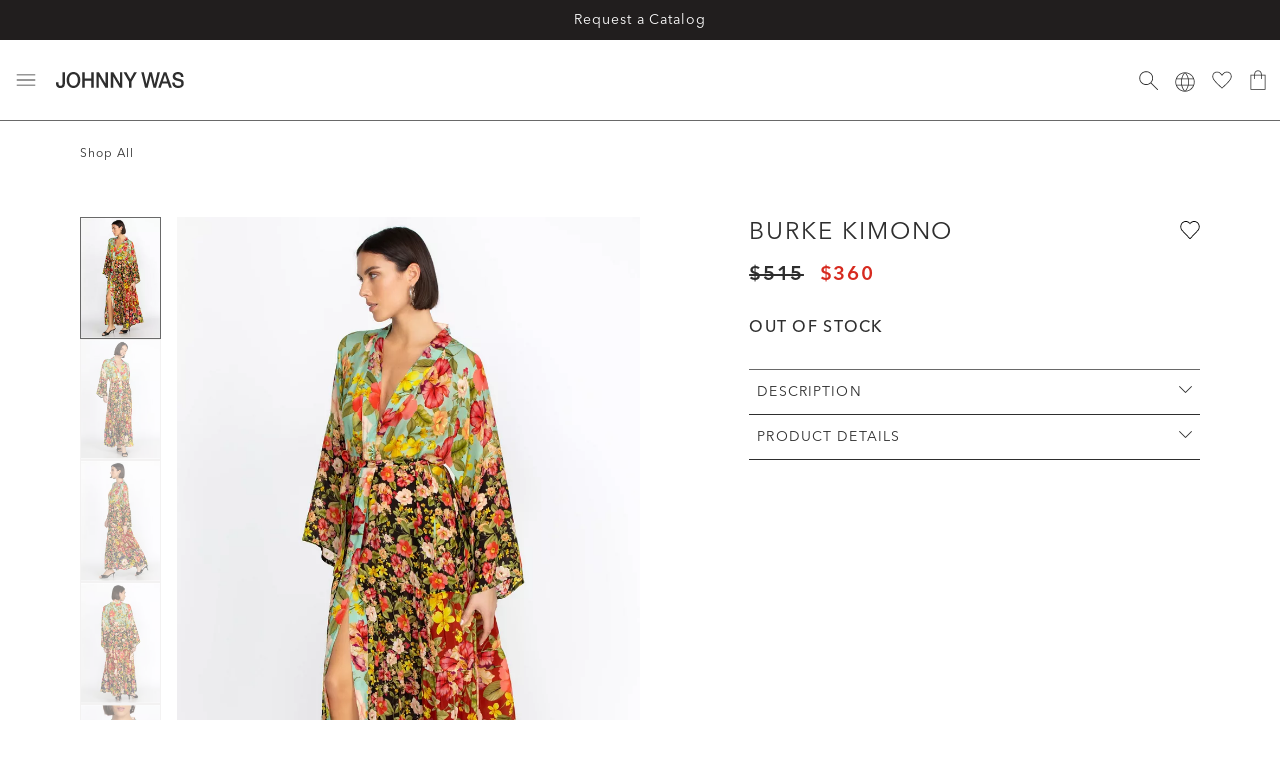

--- FILE ---
content_type: text/html;charset=UTF-8
request_url: https://www.johnnywas.com/burke-kimono/c44922-e.html?dwvar_c44922-e_color=PDX
body_size: 72682
content:
<!DOCTYPE html>
<html lang="en">

<head>
    <script type="text/javascript" src="https://www.johnnywas.com/public/f8b12afed0fb9f53903165d52dc3f5351a9aeea93ca2" async ></script><script defer type="text/javascript" src="/on/demandware.static/Sites-johnnywas-Site/-/default/v1767993377304/js/main.js"></script>
<script defer type="text/javascript" src="/on/demandware.static/Sites-johnnywas-Site/-/default/v1767993377304/js/browserWarning.js"></script>

    <script defer type="text/javascript" src="/on/demandware.static/Sites-johnnywas-Site/-/default/v1767993377304/js/errorLogger.js"></script>



    <script defer type="text/javascript" src="/on/demandware.static/Sites-johnnywas-Site/-/default/v1767993377304/js/productDetail.js"></script>

    <script defer type="text/javascript" src="https://js.braintreegateway.com/web/3.94.0/js/client.min.js"></script>

    <script defer type="text/javascript" src="https://js.braintreegateway.com/web/3.94.0/js/data-collector.min.js"></script>

    <script defer type="text/javascript" src="https://js.braintreegateway.com/web/3.94.0/js/paypal.min.js"></script>

    <script defer type="text/javascript" src="https://js.braintreegateway.com/web/3.94.0/js/paypal-checkout.min.js"></script>





    

<meta charset="UTF-8" />

<meta http-equiv="x-ua-compatible" content="ie=edge" />

<meta name="viewport" content="width=device-width, initial-scale=1" />



    <title class="meta-page-title">
        Buy Burke Kimono | Johnny Was
    </title>
    <meta name="title" content="Buy Burke Kimono | Johnny Was" />

<meta class="meta-page-description" name="description" content="Shop the Burke Kimono online. From women's blouses, dresses, and embroidered jeans, Johnny Was has what you need for a boho chic outfit." />

<meta name="format-detection" content="telephone=no" />




    
    
        
        
        
        
        
    






    
    <meta name="twitter:card" content="summary">
    

    
    <meta name="twitter:title" content="Burke Kimono | Johnny Was">
    

    
    <meta name="twitter:URL" content="https://www.johnnywas.com/burke-kimono/c44922-e.html?dwvar_c44922-e_color=PDX">
    

    
    <meta name="twitter:description" content="Buy Burke Kimono at Johnny Was.">
    

    
        <meta property="og:title" content="Burke Kimono | Johnny Was">
            

    
        <meta property="og:url" content="https://www.johnnywas.com/burke-kimono/c44922-e.html?dwvar_c44922-e_color=PDX">
            

    
        <meta property="og:description" content="Buy Burke Kimono at Johnny Was.">
            


<link rel="icon" type="image/x-icon" href="/on/demandware.static/Sites-johnnywas-Site/-/default/dwec0c79ce/images/favicon-96x96.ico" sizes="96x96" />
<link rel="icon" type="image/x-icon" href="/on/demandware.static/Sites-johnnywas-Site/-/default/dw60f29261/images/favicon-32x32.ico" sizes="32x32" />
<link rel="icon" type="image/x-icon" href="/on/demandware.static/Sites-johnnywas-Site/-/default/dwb00cb015/images/favicon-16x16.ico" sizes="16x16" />
<link rel="icon" type="image/x-icon" href="/on/demandware.static/Sites-johnnywas-Site/-/default/dwd65dae45/images/favicon-128x128.ico" sizes="128x128" />
<link rel="icon" type="image/x-icon" href="/on/demandware.static/Sites-johnnywas-Site/-/default/dw055e8515/images/favicon-196x196.ico" sizes="196x196" />

<link rel="preload" as="font" href="/on/demandware.static/Sites-johnnywas-Site/-/default/fonts/6149662/146f526d-792d-4257-ba12-0fb6fbb8e31e.woff2" type="font/woff2"
    crossorigin />
<link rel="preload" as="font" href="/on/demandware.static/Sites-johnnywas-Site/-/default/fonts/6149672/9548fa3a-05c3-47ef-a6d5-f2f6fef54f84.woff2" type="font/woff2"
    crossorigin />
<link rel="preload" as="font" href="/on/demandware.static/Sites-johnnywas-Site/-/default/fonts/6149639/11ba579d-59f5-479e-b2dd-411ca230f60c.woff2" type="font/woff2"
    crossorigin />
<link rel="preload" as="font" href="/on/demandware.static/Sites-johnnywas-Site/-/default/fonts/6149662/2a1d06fe-73d7-4df1-9d59-5227c3c01d03.woff" type="font/woff"
    crossorigin />
<link rel="preload" as="font" href="/on/demandware.static/Sites-johnnywas-Site/-/default/fonts/6149672/7667f1c1-c3ca-4520-aead-66f9d93d55a0.woff" type="font/woff"
    crossorigin />
<link rel="preload" as="font" href="/on/demandware.static/Sites-johnnywas-Site/-/default/fonts/6149639/f740c173-ce1a-4e47-a4e3-fab0a45da815.woff" type="font/woff"
    crossorigin />




    <link rel="preconnect" href="https://www.googletagmanager.com">



    



	











    

<script>var VWOPageContext = {};</script>

<script>
var VWOMeta = "Shop the Burke Kimono online. From women's blouses, dresses, and embroidered jeans, Johnny Was has what you need for a boho chic outfit.",
    VWOKeywords = "";
</script>



    

<!-- Start VWO Async SmartCode -->
<script type='text/javascript' id='vwoCode'>
window._vwo_code || (function() {
var account_id=892969,
version=2.1,
settings_tolerance=3000,
library_tolerance=3500,
use_existing_jquery=false,
hide_element='body',
hide_element_style = 'opacity:0 !important;filter:alpha(opacity=0) !important;background:none !important',
/* DO NOT EDIT BELOW THIS LINE */
f=false,w=window,d=document,v=d.querySelector('#vwoCode'),cK='_vwo_'+account_id+'_settings',cc={};try{var c=JSON.parse(localStorage.getItem('_vwo_'+account_id+'_config'));cc=c&&typeof c==='object'?c:{}}catch(e){}var stT=cc.stT==='session'?w.sessionStorage:w.localStorage;code={use_existing_jquery:function(){return typeof use_existing_jquery!=='undefined'?use_existing_jquery:undefined},library_tolerance:function(){return typeof library_tolerance!=='undefined'?library_tolerance:undefined},settings_tolerance:function(){return cc.sT||settings_tolerance},hide_element_style:function(){return'{'+(cc.hES||hide_element_style)+'}'},hide_element:function(){if(performance.getEntriesByName('first-contentful-paint')[0]){return''}return typeof cc.hE==='string'?cc.hE:hide_element},getVersion:function(){return version},finish:function(e){if(!f){f=true;var t=d.getElementById('_vis_opt_path_hides');if(t)t.parentNode.removeChild(t);if(e)(new Image).src='https://dev.visualwebsiteoptimizer.com/ee.gif?a='+account_id+e}},finished:function(){return f},addScript:function(e){var t=d.createElement('script');t.type='text/javascript';if(e.src){t.src=e.src}else{t.text=e.text}d.getElementsByTagName('head')[0].appendChild(t)},load:function(e,t){var i=this.getSettings(),n=d.createElement('script'),r=this;t=t||{};if(i){n.textContent=i;d.getElementsByTagName('head')[0].appendChild(n);if(!w.VWO||VWO.caE){stT.removeItem(cK);r.load(e)}}else{var o=new XMLHttpRequest;o.open('GET',e,true);o.withCredentials=!t.dSC;o.responseType=t.responseType||'text';o.onload=function(){if(t.onloadCb){return t.onloadCb(o,e)}if(o.status===200){_vwo_code.addScript({text:o.responseText})}else{_vwo_code.finish('&e=loading_failure:'+e)}};o.onerror=function(){if(t.onerrorCb){return t.onerrorCb(e)}_vwo_code.finish('&e=loading_failure:'+e)};o.send()}},getSettings:function(){try{var e=stT.getItem(cK);if(!e){return}e=JSON.parse(e);if(Date.now()>e.e){stT.removeItem(cK);return}return e.s}catch(e){return}},init:function(){if(d.URL.indexOf('__vwo_disable__')>-1)return;var e=this.settings_tolerance();w._vwo_settings_timer=setTimeout(function(){_vwo_code.finish();stT.removeItem(cK)},e);var t;if(this.hide_element()!=='body'){t=d.createElement('style');var i=this.hide_element(),n=i?i+this.hide_element_style():'',r=d.getElementsByTagName('head')[0];t.setAttribute('id','_vis_opt_path_hides');v&&t.setAttribute('nonce',v.nonce);t.setAttribute('type','text/css');if(t.styleSheet)t.styleSheet.cssText=n;else t.appendChild(d.createTextNode(n));r.appendChild(t)}else{t=d.getElementsByTagName('head')[0];var n=d.createElement('div');n.style.cssText='z-index: 2147483647 !important;position: fixed !important;left: 0 !important;top: 0 !important;width: 100% !important;height: 100% !important;background: white !important;';n.setAttribute('id','_vis_opt_path_hides');n.classList.add('_vis_hide_layer');t.parentNode.insertBefore(n,t.nextSibling)}var o='https://dev.visualwebsiteoptimizer.com/j.php?a='+account_id+'&u='+encodeURIComponent(d.URL)+'&vn='+version;if(w.location.search.indexOf('_vwo_xhr')!==-1){this.addScript({src:o})}else{this.load(o+'&x=true')}}};w._vwo_code=code;code.init();})();
</script>
<!-- End VWO Async SmartCode -->











<link rel="preload" href="/on/demandware.static/Sites-johnnywas-Site/-/default/v1767993377304/css/global.css" as="style">
<link rel="stylesheet" href="/on/demandware.static/Sites-johnnywas-Site/-/default/v1767993377304/css/global.css" />



    
        <link rel="preload" href="https://use.typekit.net/hwx2lyg.css" as="style" />
        <link rel="stylesheet" href="https://use.typekit.net/hwx2lyg.css" />
    




    <link rel="stylesheet" href="/on/demandware.static/Sites-johnnywas-Site/-/default/v1767993377304/css/product/detail.css" />




    
    <meta name="twitter:image" content="https://aem.johnnywas.com/is/image/oxf/c44922-e_burke_1?$sfPDP3x$" />
    <meta property="og:image" content="https://aem.johnnywas.com/is/image/oxf/c44922-e_burke_1?$sfPDP3x$" />
    <meta property="og:image:secure_url" content="https://aem.johnnywas.com/is/image/oxf/c44922-e_burke_1?$sfPDP3x$" />






    <meta name="ROBOTS" content="INDEX, FOLLOW" />


<meta name="google-site-verification" content="xyz
"/>

<script>
    var pageAction = 'productshow';
    window.dataLayer = window.dataLayer || [];
    window.gtmEnabled = true;
    var orderId = -1;
    var dataLayerEvent = {"event":"pdp","ecommerce":{"detail":{"actionField":{"list":"Product Detail Page"},"products":[{"productID":"c44922-e","UPC":"","name":"Burke Kimono","item_sku_id":"","item_mpn":"","item_group_id":"C44922-E:PDX"}]}}};
    var ga4DataLayerEvent = {"event":"view_item","ecommerce":{"items":[{"item_id":"c44922-e","item_name":"Burke Kimono","item_sku_id":"","item_mpn":"","item_group_id":"C44922-E:PDX"}]}};

    // In all cases except Order Confirmation, the data layer should be pushed, so default to that case
    var pushDataLayer = true;
    if (pageAction === 'orderconfirm') {
        // As of now, the correction is for order confirmation only
        if (dataLayerEvent) {
            orderId = getOrderId(dataLayerEvent);
        } else {
            orderId = getGA4OrderId(ga4DataLayerEvent);
        }

        var ordersPushedToGoogle = getOrdersPushedToGoogle();
        var orderHasBeenPushedToGoogle = orderHasBeenPushedToGoogle(orderId, ordersPushedToGoogle);
        if (orderHasBeenPushedToGoogle) {
            // If the data has already been sent, let's not push it again.
            pushDataLayer = false;
        }
    }

    if (pushDataLayer) {
        if (dataLayerEvent) {
            dataLayer.push(dataLayerEvent);
        }

        // If both events active, clear first ecommerce object to prevent events affecting one another
        if (dataLayerEvent && ga4DataLayerEvent) {
            dataLayer.push({ ecommerce: null });
        }

        if (ga4DataLayerEvent) {
            dataLayer.push(ga4DataLayerEvent);
        }

        if (pageAction === 'orderconfirm') {
            // Add the orderId to the array of orders that is being stored in localStorage
            ordersPushedToGoogle.push(orderId);
            // The localStorage is what is used to prevent the duplicate send from mobile platforms
            window.localStorage.setItem('ordersPushedToGoogle', JSON.stringify(ordersPushedToGoogle));
        }
    }

    function getOrderId(dataLayer) {
        if ('event_category' in dataLayer) {
            if ('order_id' in dataLayer) {
                return dataLayer.order_id;
            }
        }
        return -1;
    }

    function getGA4OrderId(dataLayer) {
        if ('ecommerce' in dataLayer && 'transaction_id' in dataLayer.ecommerce) {
            return dataLayer.ecommerce.transaction_id;
        }

        return -1;
    }

    function getOrdersPushedToGoogle() {
        var ordersPushedToGoogleString = window.localStorage.getItem('ordersPushedToGoogle');
        if (ordersPushedToGoogleString && ordersPushedToGoogleString.length > 0) {
            return JSON.parse(ordersPushedToGoogleString);
        }

        return [];
    }

    function orderHasBeenPushedToGoogle(orderId, ordersPushedToGoogle) {
        if (orderId) {
            for (var index = 0; index < ordersPushedToGoogle.length; index++) {
                if (ordersPushedToGoogle[index] === orderId) {
                    return true;
                }
            }
        }

        return false;
    }
</script>

<script>
    window.dataLayer = window.dataLayer || [];
    dataLayer.push({"environment":"production","demandwareID":"abS9ZYdyhMco3BYHTF2Xmhd0j1","loggedInState":false,"locale":"default","currencyCode":"USD","pageLanguage":"en_US","registered":false,"email":"","emailHash":"","user_id":"","customerStatus":true});
    dataLayer.push({"event":"user_data","user_data":{"userLoggedIn":false,"userId":"abS9ZYdyhMco3BYHTF2Xmhd0j1","email":""}});
</script>


<!-- Google Tag Manager -->
<script>(function(w,d,s,l,i){w[l]=w[l]||[];w[l].push({'gtm.start':
new Date().getTime(),event:'gtm.js'});var f=d.getElementsByTagName(s)[0],
j=d.createElement(s),dl=l!='dataLayer'?'&l='+l:'';j.async=true;j.src=
'https://www.googletagmanager.com/gtm.js?id='+i+dl;f.parentNode.insertBefore(j,f);
})(window,document,'script','dataLayer','GTM-MD2H2XJ');</script>
<!-- End Google Tag Manager -->


<script defer src="/on/demandware.static/Sites-johnnywas-Site/-/default/v1767993377304/js/tagmanager.js"></script>
    




    <script src="https://static-us.afterpay.com/javascript/present-afterpay.js" async></script>



    <script>
/* Configuration variables */
    window.ssp_key  = 'johnnywas';
    window.ssp_env  = 'prd';
    window.ssp_lang = 'en';
    window.ssp_tld  = 'sspinc.io';
    window.ssp_version = 'v1';

    /* Do not edit below this line */
    (function() {
        window.ssp = window.ssp || function() {
            (window.ssp.q = window.ssp.q || []).push(arguments)
        };
        var a = document.createElement("script");
        a.type = "text/javascript", a.async = !0,
            a.src = "//" + window.ssp_key + "." + window.ssp_tld + "/" + window.ssp_version + "/ssp.js?env=" + window.ssp_env + "&lang=" + window.ssp_lang;
        var b = document.getElementsByTagName("script")[0];
        b.parentNode.insertBefore(a, b), window.ssp.SNIPPET_VERSION = "1.3.0"
    })();
</script>









    <script type="text/javascript">/*<![CDATA[*/!function(){function a(a){var b="; "+document.cookie,c=b.split("; "+a+"=");if(2===c.length)return c.pop().split(";").shift()}function b(a,b,c){document.cookie=a+"="+b+";expires="+c+"; path=/"}try{window.__is_new_widget=!0;var c="//widgets.storejohnnywas.com",d="jwas",e="t";if(window.__cacheBustKey=a("cacheBustKey"),window.__cacheBustKey||(window.__cacheBustKey=Date.now(),b("cacheBustKey",window.__cacheBustKey,new Date(Date.now()+288e5).toUTCString())),!1)document.write("<scrip"+e+' src="'+c+"/js/widget."+d+"."+window.__cacheBustKey+'.min.js"><'+"/"+"scrip"+e+">");else{var f=document.createElement("script");f.type="text/javascript",f.src=c+"/js/widget."+d+"."+window.__cacheBustKey+".min.js",document.head.appendChild(f)}}catch(a){if(window.console){!function(){console.log("WIDGET - LOADER EXCEPTION",a,1)}()}}}();/*]]>*/</script>





    










    <script type="text/javascript">//<!--
/* <![CDATA[ (head-active_data.js) */
var dw = (window.dw || {});
dw.ac = {
    _analytics: null,
    _events: [],
    _category: "",
    _searchData: "",
    _anact: "",
    _anact_nohit_tag: "",
    _analytics_enabled: "true",
    _timeZone: "US/Pacific",
    _capture: function(configs) {
        if (Object.prototype.toString.call(configs) === "[object Array]") {
            configs.forEach(captureObject);
            return;
        }
        dw.ac._events.push(configs);
    },
	capture: function() { 
		dw.ac._capture(arguments);
		// send to CQ as well:
		if (window.CQuotient) {
			window.CQuotient.trackEventsFromAC(arguments);
		}
	},
    EV_PRD_SEARCHHIT: "searchhit",
    EV_PRD_DETAIL: "detail",
    EV_PRD_RECOMMENDATION: "recommendation",
    EV_PRD_SETPRODUCT: "setproduct",
    applyContext: function(context) {
        if (typeof context === "object" && context.hasOwnProperty("category")) {
        	dw.ac._category = context.category;
        }
        if (typeof context === "object" && context.hasOwnProperty("searchData")) {
        	dw.ac._searchData = context.searchData;
        }
    },
    setDWAnalytics: function(analytics) {
        dw.ac._analytics = analytics;
    },
    eventsIsEmpty: function() {
        return 0 == dw.ac._events.length;
    }
};
/* ]]> */
// -->
</script>
<script type="text/javascript">//<!--
/* <![CDATA[ (head-cquotient.js) */
var CQuotient = window.CQuotient = {};
CQuotient.clientId = 'bccd-johnnywas';
CQuotient.realm = 'BLQK';
CQuotient.siteId = 'johnnywas';
CQuotient.instanceType = 'prd';
CQuotient.locale = 'default';
CQuotient.fbPixelId = '__UNKNOWN__';
CQuotient.activities = [];
CQuotient.cqcid='';
CQuotient.cquid='';
CQuotient.cqeid='';
CQuotient.cqlid='';
CQuotient.apiHost='api.cquotient.com';
/* Turn this on to test against Staging Einstein */
/* CQuotient.useTest= true; */
CQuotient.useTest = ('true' === 'false');
CQuotient.initFromCookies = function () {
	var ca = document.cookie.split(';');
	for(var i=0;i < ca.length;i++) {
	  var c = ca[i];
	  while (c.charAt(0)==' ') c = c.substring(1,c.length);
	  if (c.indexOf('cqcid=') == 0) {
		CQuotient.cqcid=c.substring('cqcid='.length,c.length);
	  } else if (c.indexOf('cquid=') == 0) {
		  var value = c.substring('cquid='.length,c.length);
		  if (value) {
		  	var split_value = value.split("|", 3);
		  	if (split_value.length > 0) {
			  CQuotient.cquid=split_value[0];
		  	}
		  	if (split_value.length > 1) {
			  CQuotient.cqeid=split_value[1];
		  	}
		  	if (split_value.length > 2) {
			  CQuotient.cqlid=split_value[2];
		  	}
		  }
	  }
	}
}
CQuotient.getCQCookieId = function () {
	if(window.CQuotient.cqcid == '')
		window.CQuotient.initFromCookies();
	return window.CQuotient.cqcid;
};
CQuotient.getCQUserId = function () {
	if(window.CQuotient.cquid == '')
		window.CQuotient.initFromCookies();
	return window.CQuotient.cquid;
};
CQuotient.getCQHashedEmail = function () {
	if(window.CQuotient.cqeid == '')
		window.CQuotient.initFromCookies();
	return window.CQuotient.cqeid;
};
CQuotient.getCQHashedLogin = function () {
	if(window.CQuotient.cqlid == '')
		window.CQuotient.initFromCookies();
	return window.CQuotient.cqlid;
};
CQuotient.trackEventsFromAC = function (/* Object or Array */ events) {
try {
	if (Object.prototype.toString.call(events) === "[object Array]") {
		events.forEach(_trackASingleCQEvent);
	} else {
		CQuotient._trackASingleCQEvent(events);
	}
} catch(err) {}
};
CQuotient._trackASingleCQEvent = function ( /* Object */ event) {
	if (event && event.id) {
		if (event.type === dw.ac.EV_PRD_DETAIL) {
			CQuotient.trackViewProduct( {id:'', alt_id: event.id, type: 'raw_sku'} );
		} // not handling the other dw.ac.* events currently
	}
};
CQuotient.trackViewProduct = function(/* Object */ cqParamData){
	var cq_params = {};
	cq_params.cookieId = CQuotient.getCQCookieId();
	cq_params.userId = CQuotient.getCQUserId();
	cq_params.emailId = CQuotient.getCQHashedEmail();
	cq_params.loginId = CQuotient.getCQHashedLogin();
	cq_params.product = cqParamData.product;
	cq_params.realm = cqParamData.realm;
	cq_params.siteId = cqParamData.siteId;
	cq_params.instanceType = cqParamData.instanceType;
	cq_params.locale = CQuotient.locale;
	
	if(CQuotient.sendActivity) {
		CQuotient.sendActivity(CQuotient.clientId, 'viewProduct', cq_params);
	} else {
		CQuotient.activities.push({activityType: 'viewProduct', parameters: cq_params});
	}
};
/* ]]> */
// -->
</script>


<script>(window.BOOMR_mq=window.BOOMR_mq||[]).push(["addVar",{"rua.upush":"false","rua.cpush":"false","rua.upre":"false","rua.cpre":"false","rua.uprl":"false","rua.cprl":"false","rua.cprf":"false","rua.trans":"","rua.cook":"false","rua.ims":"false","rua.ufprl":"false","rua.cfprl":"false","rua.isuxp":"false","rua.texp":"norulematch","rua.ceh":"false","rua.ueh":"false","rua.ieh.st":"0"}]);</script>
                              <script>!function(e){var n="https://s.go-mpulse.net/boomerang/";if("False"=="True")e.BOOMR_config=e.BOOMR_config||{},e.BOOMR_config.PageParams=e.BOOMR_config.PageParams||{},e.BOOMR_config.PageParams.pci=!0,n="https://s2.go-mpulse.net/boomerang/";if(window.BOOMR_API_key="H3QG4-DLYKA-R85QT-WCRF2-3W2V4",function(){function e(){if(!o){var e=document.createElement("script");e.id="boomr-scr-as",e.src=window.BOOMR.url,e.async=!0,i.parentNode.appendChild(e),o=!0}}function t(e){o=!0;var n,t,a,r,d=document,O=window;if(window.BOOMR.snippetMethod=e?"if":"i",t=function(e,n){var t=d.createElement("script");t.id=n||"boomr-if-as",t.src=window.BOOMR.url,BOOMR_lstart=(new Date).getTime(),e=e||d.body,e.appendChild(t)},!window.addEventListener&&window.attachEvent&&navigator.userAgent.match(/MSIE [67]\./))return window.BOOMR.snippetMethod="s",void t(i.parentNode,"boomr-async");a=document.createElement("IFRAME"),a.src="about:blank",a.title="",a.role="presentation",a.loading="eager",r=(a.frameElement||a).style,r.width=0,r.height=0,r.border=0,r.display="none",i.parentNode.appendChild(a);try{O=a.contentWindow,d=O.document.open()}catch(_){n=document.domain,a.src="javascript:var d=document.open();d.domain='"+n+"';void(0);",O=a.contentWindow,d=O.document.open()}if(n)d._boomrl=function(){this.domain=n,t()},d.write("<bo"+"dy onload='document._boomrl();'>");else if(O._boomrl=function(){t()},O.addEventListener)O.addEventListener("load",O._boomrl,!1);else if(O.attachEvent)O.attachEvent("onload",O._boomrl);d.close()}function a(e){window.BOOMR_onload=e&&e.timeStamp||(new Date).getTime()}if(!window.BOOMR||!window.BOOMR.version&&!window.BOOMR.snippetExecuted){window.BOOMR=window.BOOMR||{},window.BOOMR.snippetStart=(new Date).getTime(),window.BOOMR.snippetExecuted=!0,window.BOOMR.snippetVersion=12,window.BOOMR.url=n+"H3QG4-DLYKA-R85QT-WCRF2-3W2V4";var i=document.currentScript||document.getElementsByTagName("script")[0],o=!1,r=document.createElement("link");if(r.relList&&"function"==typeof r.relList.supports&&r.relList.supports("preload")&&"as"in r)window.BOOMR.snippetMethod="p",r.href=window.BOOMR.url,r.rel="preload",r.as="script",r.addEventListener("load",e),r.addEventListener("error",function(){t(!0)}),setTimeout(function(){if(!o)t(!0)},3e3),BOOMR_lstart=(new Date).getTime(),i.parentNode.appendChild(r);else t(!1);if(window.addEventListener)window.addEventListener("load",a,!1);else if(window.attachEvent)window.attachEvent("onload",a)}}(),"".length>0)if(e&&"performance"in e&&e.performance&&"function"==typeof e.performance.setResourceTimingBufferSize)e.performance.setResourceTimingBufferSize();!function(){if(BOOMR=e.BOOMR||{},BOOMR.plugins=BOOMR.plugins||{},!BOOMR.plugins.AK){var n=""=="true"?1:0,t="",a="amikkeqxzcoak2lrnjja-f-37ce6cf15-clientnsv4-s.akamaihd.net",i="false"=="true"?2:1,o={"ak.v":"39","ak.cp":"1529695","ak.ai":parseInt("973859",10),"ak.ol":"0","ak.cr":10,"ak.ipv":4,"ak.proto":"h2","ak.rid":"89399f01","ak.r":44387,"ak.a2":n,"ak.m":"a","ak.n":"essl","ak.bpcip":"3.16.165.0","ak.cport":40240,"ak.gh":"23.192.164.5","ak.quicv":"","ak.tlsv":"tls1.3","ak.0rtt":"","ak.0rtt.ed":"","ak.csrc":"-","ak.acc":"","ak.t":"1769040466","ak.ak":"hOBiQwZUYzCg5VSAfCLimQ==JXHiAZ0fAfrCDqpOPwM7YM2pURmtUGB7qR5Ukz98HZwpxiYPBr5q9h70kEFhVQy15lyuz0+wNAjZO/0T6CUhAtKf8VZY8YAKu7VWTpqnMrXVV/[base64]/axyc+JShP71FiPQMhcUiY8s7YVE2BB+8P31OzMW98m3LT744N4b5cTa1jhRUSNR38VGYGahrBEgYo8Mq/W+YXBTL/tGg9RZQOkZfHBh9E=","ak.pv":"31","ak.dpoabenc":"","ak.tf":i};if(""!==t)o["ak.ruds"]=t;var r={i:!1,av:function(n){var t="http.initiator";if(n&&(!n[t]||"spa_hard"===n[t]))o["ak.feo"]=void 0!==e.aFeoApplied?1:0,BOOMR.addVar(o)},rv:function(){var e=["ak.bpcip","ak.cport","ak.cr","ak.csrc","ak.gh","ak.ipv","ak.m","ak.n","ak.ol","ak.proto","ak.quicv","ak.tlsv","ak.0rtt","ak.0rtt.ed","ak.r","ak.acc","ak.t","ak.tf"];BOOMR.removeVar(e)}};BOOMR.plugins.AK={akVars:o,akDNSPreFetchDomain:a,init:function(){if(!r.i){var e=BOOMR.subscribe;e("before_beacon",r.av,null,null),e("onbeacon",r.rv,null,null),r.i=!0}return this},is_complete:function(){return!0}}}}()}(window);</script></head>

<body>
    

<input type="hidden" id="akamai-settings"
    data-cache-refresh-delay="10000"
    data-cache-sync-delay="300"
/>


<input type="hidden" id="onetrust-settings"
    data-onetrust-enabled="true"
    data-onetrust-do-not-sell-form-url="https://privacyportaluat.onetrust.com/webform/813cfb65-f425-4e10-986b-e2c6f4e237d3/c611fa27-7506-4397-92fd-c7cfc3afd17b"
    data-onetrust-privacy-form-url="https://privacyportaluat.onetrust.com/webform/813cfb65-f425-4e10-986b-e2c6f4e237d3/35247a53-e7d9-45bb-9d54-a6ae5b16bd33"
/><!-- Google Tag Manager (noscript) -->
<noscript><iframe src="https://www.googletagmanager.com/ns.html?id=GTM-MD2H2XJ"
height="0" width="0" style="display:none;visibility:hidden"></iframe></noscript>
<!-- End Google Tag Manager (noscript) -->

    
    
    
    

    <input type="hidden" id="afterpayEnabled" value="true" data-min="35.0"
        data-max="2000.0"
        data-exclusions="[&quot;EGC&quot;,&quot;l9999G&quot;]"
        data-not-within-threshold-message="Payments available on orders $35 - $2,000 by"
        data-default-excluded-message="Afterpay cannot be used as a payment option for this product"
        data-excluded-message="Afterpay cannot be used as a payment option when purchasing a {0}"
        data-excluded-multi-suffix=" or" />

    
    <svg width="0" height="0" style="position:absolute"><defs><svg fill="none" viewBox="0 0 12 12" id="account" xmlns="http://www.w3.org/2000/svg"><path d="M6 5.333c-.619 0-1.148-.22-1.59-.66-.44-.441-.66-.97-.66-1.59 0-.618.22-1.148.66-1.589.442-.44.971-.66 1.59-.66.619 0 1.148.22 1.59.66.44.44.66.97.66 1.59 0 .618-.22 1.148-.66 1.588-.442.441-.971.661-1.59.661ZM.417 11.167v-1.084c0-.305.093-.593.28-.864a1.9 1.9 0 0 1 .761-.636 11.679 11.679 0 0 1 2.282-.812C4.497 7.59 5.25 7.5 6 7.5c.75 0 1.503.09 2.26.27.757.181 1.518.452 2.282.813a1.9 1.9 0 0 1 .76.636c.188.27.281.559.281.864v1.084H.417ZM1 10.583h10v-.5a.898.898 0 0 0-.198-.552 1.645 1.645 0 0 0-.552-.448 10.51 10.51 0 0 0-2.077-.74 9.213 9.213 0 0 0-4.346 0c-.718.174-1.41.42-2.077.74-.236.125-.42.275-.552.448a.897.897 0 0 0-.198.552v.5ZM6 4.75c.458 0 .85-.163 1.177-.49.326-.326.49-.718.49-1.177 0-.458-.164-.85-.49-1.177A1.605 1.605 0 0 0 6 1.416c-.458 0-.85.164-1.177.49-.326.327-.49.719-.49 1.177 0 .459.164.851.49 1.177.326.327.719.49 1.177.49Z" fill="#2E2E2E"/></svg><svg viewBox="0 0 22 25" id="account-active" xmlns="http://www.w3.org/2000/svg"><g fill="#4F4F4F" fill-rule="nonzero"><path d="M21.464 23.995a.522.522 0 0 0 .444-.59c-1.007-7.182-5.066-10.883-10.951-10.883-5.886 0-9.945 3.7-10.952 10.884-.04.285.159.549.444.589.286.04 20.73.04 21.015 0Z"/><path d="M10.957 13.565a6.783 6.783 0 1 0 0-13.565 6.783 6.783 0 0 0 0 13.565Zm0-1.043a5.74 5.74 0 1 1 0-11.479 5.74 5.74 0 0 1 0 11.479Z"/></g></svg><svg fill="none" viewBox="0 0 14 14" id="add" xmlns="http://www.w3.org/2000/svg"><path d="M6.65 13.35v-6h-6v-.7h6v-6h.7v6h6v.7h-6v6h-.7Z" fill="#2E2E2E"/></svg><svg viewBox="1.339 8.61 35.266 6.751" id="afterpay" xmlns="http://www.w3.org/2000/svg"><defs><style>.cls-1{fill:#fff}</style></defs><path d="m36.12 10-1.06-.61L34 8.75a1.07 1.07 0 0 0-1.6.93v.13a.23.23 0 0 0 .1.19l.5.28a.2.2 0 0 0 .28-.08.19.19 0 0 0 0-.1v-.32a.21.21 0 0 1 .2-.22h.12l1 .57 1 .56a.22.22 0 0 1 .07.3l-.07.07-1 .56-1 .57a.21.21 0 0 1-.29-.07.24.24 0 0 1 0-.12v-.16a1.07 1.07 0 0 0-1.6-.93l-1.08.62-1.06.61a1.08 1.08 0 0 0-.4 1.46 1 1 0 0 0 .4.4l1.06.61 1.08.61a1.07 1.07 0 0 0 1.6-.93v-.13a.23.23 0 0 0-.1-.19l-.5-.29a.2.2 0 0 0-.28.08.23.23 0 0 0 0 .11v.32a.21.21 0 0 1-.2.22.27.27 0 0 1-.12 0l-1-.57-1-.56A.22.22 0 0 1 30 13l.07-.07 1-.56 1-.57a.21.21 0 0 1 .29.07.24.24 0 0 1 0 .12v.16a1.07 1.07 0 0 0 1.6.93l1.08-.62 1.06-.61a1.06 1.06 0 0 0 .34-1.47 1 1 0 0 0-.32-.38ZM29.14 10.18l-2.49 5.14h-1l.93-1.92-1.46-3.22h1.06l.94 2.15 1-2.15ZM4.25 12a1 1 0 1 0-1 1.05 1 1 0 0 0 1-1V12m0 1.83v-.48a1.49 1.49 0 0 1-1.16.54 1.79 1.79 0 0 1-1.75-1.83V12a1.82 1.82 0 0 1 1.75-1.89 1.47 1.47 0 0 1 1.14.53v-.46h.89v3.65ZM9.52 13c-.32 0-.4-.12-.4-.42V11h.57v-.79h-.57v-.92H8.2v.89H7v-.37c0-.3.12-.42.44-.42h.2v-.71h-.43c-.76 0-1.12.25-1.12 1v.49h-.51V11h.51v2.86H7V11h1.2v1.79c0 .75.28 1.07 1 1.07h.5V13ZM12.82 11.67a.87.87 0 0 0-.91-.75.89.89 0 0 0-.92.75Zm-1.82.57a.91.91 0 0 0 .94.85 1 1 0 0 0 .86-.47h.94a1.79 1.79 0 0 1-1.82 1.27A1.8 1.8 0 0 1 10 12.22V12a1.89 1.89 0 1 1 3.78 0 .89.89 0 0 1 0 .23ZM19.66 12a1 1 0 1 0 0 .05V12m-2.89 3.32v-5.14h.89v.47a1.49 1.49 0 0 1 1.16-.54 1.79 1.79 0 0 1 1.76 1.82V12a1.82 1.82 0 0 1-1.75 1.89 1.44 1.44 0 0 1-1.11-.49v1.92ZM23.82 12a1 1 0 1 0-1.05 1.05h.05a1 1 0 0 0 1-1V12m0 1.83v-.48a1.46 1.46 0 0 1-1.15.54 1.79 1.79 0 0 1-1.76-1.82V12a1.82 1.82 0 0 1 1.75-1.89 1.45 1.45 0 0 1 1.13.53v-.46h.9v3.65ZM15.15 10.54a.91.91 0 0 1 .79-.43.88.88 0 0 1 .39.08v.94a1.15 1.15 0 0 0-.65-.17.64.64 0 0 0-.5.71v2.16h-.93v-3.65h.9Z"/></svg><svg viewBox="0 0 24 15" id="amex" xmlns="http://www.w3.org/2000/svg"><g fill-rule="nonzero" fill="none"><path d="M22.581 15H1.42C.635 15 0 14.424 0 13.714V1.286C0 .576.635 0 1.419 0H22.58C23.365 0 24 .576 24 1.286v12.428c0 .71-.635 1.286-1.419 1.286Z" fill="#006FCF"/><g fill="#FFF"><path d="M3.904 5.685h.683l-.342-.87zM7.535 8.601v.404h1.148v.434H7.535v.466h1.272l.59-.652-.559-.652zM16.503 4.816l-.373.869h.714zM10.855 10.153V8.384l-.807.87zM12.376 8.88c-.031-.185-.156-.279-.342-.279h-.651v.559h.682c.187 0 .31-.093.31-.28ZM14.548 9.098c.062-.031.093-.124.093-.217.031-.124-.031-.186-.093-.217s-.155-.031-.248-.031h-.621v.496h.62c.094 0 .187 0 .249-.03Z"/><path d="M19.016 4.009v.372l-.186-.372h-1.458v.372l-.186-.372H15.2c-.342 0-.621.062-.87.186V4.01h-1.396v.186c-.155-.124-.341-.186-.59-.186H7.35l-.342.776-.341-.776H5.083v.372l-.155-.372H3.563l-.621 1.458-.714 1.583-.013.031H3.831l.011-.031.186-.465h.404l.186.496h1.8v-.372l.155.372h.9l.155-.372v.372h4.313v-.807h.062c.062 0 .062 0 .062.093v.683H14.3v-.186c.186.093.465.186.837.186h.932l.186-.496h.434l.186.496h1.8V6.585l.28.465H20.412V4.009h-1.397ZM8.496 6.616H8V4.909l-.03.071-.723 1.636H6.79l-.745-1.707v1.707H4.99l-.217-.466H3.718l-.217.466h-.546l.918-2.173h.776l.869 2.08v-2.08H6.34l.014.031h.001l.392.853.281.638.01-.032.62-1.49h.839v2.173Zm2.142-1.707h-1.21v.403h1.179v.435h-1.18v.434h1.211v.466H8.9V4.443h1.738v.466Zm2.213.8.003.002a.597.597 0 0 1 .14.4v.01l.001.004v.003l.001.053v.435h-.465v-.249c0-.124 0-.31-.093-.434a.282.282 0 0 0-.092-.063c-.046-.03-.134-.03-.28-.03h-.56v.776h-.527V4.443h1.18c.279 0 .465 0 .62.093.152.092.244.243.248.483a.616.616 0 0 1-.372.573s.103.02.196.117Zm1.045.907h-.527V4.443h.527v2.173Zm6.052 0h-.683l-.993-1.645v1.365l-.004-.003v.284h-.524v-.001h-.527l-.187-.466h-1.086l-.186.497h-.59c-.248 0-.558-.062-.744-.249-.186-.186-.28-.434-.28-.837 0-.31.063-.621.28-.87.155-.186.434-.248.775-.248h.497v.466H15.2c-.186 0-.279.03-.403.124-.093.093-.155.28-.155.496 0 .249.031.404.155.528.093.093.217.124.372.124h.218l.713-1.706h.776l.87 2.079V4.475h.775l.9 1.52v-1.52h.527v2.14Z"/><path d="M12.409 5.348a.335.335 0 0 0 .067-.267c0-.01-.002-.02-.005-.028v-.008h-.001a.174.174 0 0 0-.094-.105c-.062-.031-.156-.031-.249-.031h-.62v.496h.62c.093 0 .187 0 .249-.03a.117.117 0 0 0 .025-.02v.001l.008-.008ZM21.778 9.719c0-.217-.062-.435-.155-.59V7.733h-.001V7.64h-1.495c-.193 0-.428.186-.428.186V7.64h-1.427c-.218 0-.497.062-.621.186V7.64h-2.544v.186c-.187-.155-.528-.186-.683-.186h-1.676v.186c-.155-.155-.528-.186-.714-.186h-1.862l-.434.465-.404-.465H6.542v3.134h2.73l.45-.449.388.449H11.848v-.714h.155c.217 0 .497 0 .714-.093V10.805h1.396V9.998h.062c.094 0 .094 0 .094.093v.714h4.22c.28 0 .558-.062.713-.186v.186h1.335c.28 0 .559-.031.745-.155.285-.172.466-.475.492-.837l.004-.032-.002-.002.002-.06Zm-9.775-.186h-.62v.806h-1.02l-.594-.682-.002.002-.03-.033-.682.713H7.07V8.167h2.017l.551.604.116.126.016-.016.652-.714h1.644c.32 0 .677.08.812.404a.877.877 0 0 1 .026.217c0 .62-.434.745-.9.745Zm3.104-.031c.062.092.093.217.093.403v.434h-.528v-.279c0-.124 0-.341-.093-.434-.062-.093-.186-.093-.372-.093h-.559v.806h-.527V8.136H14.3c.248 0 .465 0 .62.093a.55.55 0 0 1 .28.497.618.618 0 0 1-.373.59c.155.061.249.123.28.186Zm2.14-.9h-1.21v.403h1.18v.434h-1.18v.435h1.21v.465H15.51V8.136h1.738v.465Zm1.304 1.737h-.993v-.465h.993c.093 0 .155 0 .217-.062a.237.237 0 0 0 .062-.155.236.236 0 0 0-.062-.155c-.03-.031-.093-.062-.186-.062-.497-.032-1.086 0-1.086-.683 0-.31.186-.652.745-.652h1.024v.528h-.962c-.093 0-.155 0-.218.03-.062.032-.062.094-.062.156 0 .093.062.124.124.155.063.031.125.031.187.031h.279c.28 0 .465.062.59.186.093.093.155.249.155.466 0 .465-.28.682-.807.682Zm2.669-.217c-.124.124-.342.217-.652.217h-.993v-.465h.993c.093 0 .155 0 .217-.062a.238.238 0 0 0 .062-.155.237.237 0 0 0-.062-.155c-.03-.031-.093-.062-.186-.062-.496-.032-1.086 0-1.086-.683 0-.295.169-.561.585-.64.05-.007.102-.012.16-.012h1.024v.528H20.32c-.093 0-.155 0-.217.03a.237.237 0 0 0-.063.156c0 .093.031.124.125.155.062.031.124.031.186.031h.28a.97.97 0 0 1 .331.05c.086.03.37.158.434.49.006.035.01.071.01.112a.631.631 0 0 1-.186.465Z"/></g></g></svg><svg viewBox="0 0 50 22" id="apple-pay" xmlns="http://www.w3.org/2000/svg"><g fill="#000" fill-rule="nonzero"><path d="M9.274 2.92c.569-.728.975-1.7.853-2.67-.853.04-1.869.566-2.478 1.254-.529.607-1.016 1.618-.894 2.548.975.122 1.91-.404 2.519-1.132m.853 1.375c-1.381-.08-2.56.769-3.21.769-.65 0-1.665-.728-2.762-.728-1.422.04-2.722.809-3.454 2.103-1.462 2.548-.406 6.31 1.057 8.373.69 1.011 1.543 2.144 2.64 2.104 1.057-.04 1.463-.688 2.722-.688 1.26 0 1.626.688 2.763.647 1.138-.04 1.869-1.011 2.56-2.063.812-1.173 1.137-2.305 1.137-2.346-.04-.04-2.234-.85-2.234-3.357-.04-2.104 1.706-3.115 1.787-3.155-.934-1.457-2.478-1.618-3.006-1.659M22.569 1.485c3.075 0 5.195 2.085 5.195 5.07 0 3.027-2.161 5.113-5.279 5.113H19.12v5.276h-2.452V1.484h5.902Zm-3.45 8.179h2.785c2.12 0 3.325-1.145 3.325-3.067 0-1.963-1.206-3.068-3.325-3.068h-2.827v6.135h.042Zm9.268 4.13c0-1.963 1.538-3.19 4.281-3.353l3.16-.164V9.42c0-1.268-.874-2.004-2.287-2.004-1.371 0-2.203.654-2.41 1.635h-2.245c.125-2.044 1.912-3.558 4.738-3.558 2.785 0 4.572 1.432 4.572 3.722v7.77h-2.244v-1.84h-.042c-.665 1.268-2.12 2.045-3.616 2.045-2.327 0-3.907-1.39-3.907-3.395Zm7.44-1.022v-.9l-2.826.164c-1.413.082-2.203.695-2.203 1.677 0 .981.831 1.636 2.078 1.636 1.663 0 2.951-1.105 2.951-2.577Zm4.447 8.384v-1.881c.167.04.582.04.748.04 1.081 0 1.663-.45 2.037-1.594 0-.041.208-.696.208-.696L39.11 5.738h2.535l2.91 9.202h.04l2.91-9.202H50l-4.281 11.9c-.997 2.74-2.12 3.6-4.489 3.6-.166-.041-.748-.041-.956-.082Z"/></g></svg><svg fill="none" viewBox="0 0 14 14" id="arrow_back" xmlns="http://www.w3.org/2000/svg"><path d="M7 14 0 7l7-7 .5.5-6.15 6.15H14v.7H1.35L7.5 13.5 7 14Z" fill="#2E2E2E"/></svg><svg fill="none" viewBox="0 0 14 14" id="arrow_downward" xmlns="http://www.w3.org/2000/svg"><path d="M7 14 0 7l.5-.5 6.15 6.15V0h.7v12.65L13.5 6.5l.5.5-7 7Z" fill="#2E2E2E"/></svg><svg fill="none" viewBox="0 0 14 14" id="arrow_forward" xmlns="http://www.w3.org/2000/svg"><path d="m7 14-.5-.5 6.15-6.15H0v-.7h12.65L6.5.5 7 0l7 7-7 7Z" fill="#2E2E2E"/></svg><svg fill="none" viewBox="0 0 14 14" id="arrow_upward" xmlns="http://www.w3.org/2000/svg"><path d="M6.65 14V1.35L.5 7.5 0 7l7-7 7 7-.5.5-6.15-6.15V14h-.7Z" fill="#2E2E2E"/></svg><svg fill="none" viewBox="0 0 11 21" id="attach_file" xmlns="http://www.w3.org/2000/svg"><path d="M5.5 20.7c-1.35 0-2.504-.48-3.462-1.438C1.079 18.305.6 17.15.6 15.8V4.5c0-.976.348-1.812 1.043-2.507C2.338 1.298 3.173.95 4.15.95c.976 0 1.812.348 2.507 1.043C7.353 2.688 7.7 3.523 7.7 4.5v10.15c0 .616-.213 1.137-.638 1.562a2.125 2.125 0 0 1-1.563.638 2.123 2.123 0 0 1-1.561-.638A2.125 2.125 0 0 1 3.3 14.65V4.5H4v10.15c0 .425.144.781.431 1.069.288.287.644.431 1.07.431.424 0 .78-.144 1.068-.431.287-.288.431-.644.431-1.069V4.5c0-.798-.276-1.473-.827-2.024-.551-.55-1.226-.826-2.025-.826-.799 0-1.473.275-2.023.826-.55.551-.825 1.226-.825 2.024v11.3c0 1.167.408 2.158 1.225 2.975C3.342 19.592 4.333 20 5.5 20s2.158-.408 2.975-1.225C9.292 17.958 9.7 16.967 9.7 15.8V4.5h.7v11.3c0 1.35-.48 2.504-1.437 3.462C8.004 20.221 6.85 20.7 5.5 20.7Z" fill="#2E2E2E"/></svg><svg viewBox="0 0 24 24" id="backtotop" xmlns="http://www.w3.org/2000/svg"><path d="M12 5h.013a.521.521 0 0 1 .328.095l.069.059 7.264 7.304a.522.522 0 0 1-.667.797l-.073-.061-6.413-6.449v16.733c0 .256-.184.47-.427.514L12 24a.522.522 0 0 1-.513-.428l-.009-.094V6.816l-6.414 6.38a.522.522 0 0 1-.666.059l-.072-.061a.522.522 0 0 1-.059-.666l.06-.072 7.207-7.17A.522.522 0 0 1 12 5Zm11.477-5c.289 0 .523.224.523.5 0 .245-.185.45-.429.492L23.477 1H.523A.512.512 0 0 1 0 .5C0 .255.185.05.429.008L.523 0h22.954Z" fill="#4F4F4F" fill-rule="nonzero"/></svg><svg viewBox="0 0 57 16" id="bolt" xmlns="http://www.w3.org/2000/svg"><path d="M42.247 5.905h6.412c-2.197 2.766-4.058 6.265-5.022 9.428h9.237V5.905H57V.667H42.247v5.238Zm-9.388 9.428h10.73v-5.238h-6.475c2.219-2.765 4.097-6.265 5.07-9.428H32.86v14.666ZM21.459 8c0-2.2.677-3.333 2.012-3.333 1.334 0 2.011 1.132 2.011 3.333 0 2.2-.677 3.333-2.011 3.333-1.335 0-2.012-1.132-2.012-3.333ZM6.035 6.667V4h1.341c.887 0 1.342.459 1.342 1.333 0 .875-.455 1.334-1.342 1.334h-1.34Zm0 5.333V8.667h1.341c.895 0 1.342.564 1.342 1.666C8.718 11.436 8.27 12 7.376 12h-1.34ZM0 15.333h9.4c3.189 0 5.353-1.718 5.353-4.232 0-1.571-.93-2.66-2.746-3.352 1.582-.67 2.327-1.76 2.327-3.143 0-2.347-2.024-3.94-5.003-3.94H0v14.667ZM23.47 16c4.838 0 8.048-3.191 8.048-8s-3.21-8-8.047-8c-4.838 0-8.047 3.191-8.047 8s3.21 8 8.047 8" fill="#767676" fill-rule="nonzero"/></svg><svg fill="none" viewBox="0 0 50 14" id="bolt_black" xmlns="http://www.w3.org/2000/svg"><path d="M36.678 5.087h5.52c-1.891 2.525-3.493 5.719-4.323 8.607h7.953V5.087h3.552V.306H36.678v4.781Zm-8.919 8.607h9.15V8.913h-5.52c1.891-2.525 3.493-5.719 4.323-8.607H27.76v13.388ZM17.8 7c0-1.97.656-2.984 1.95-2.984 1.292 0 1.949 1.014 1.949 2.984s-.657 2.984-1.95 2.984S17.798 8.97 17.798 7ZM4.864 5.776V3.443h1.139c.752 0 1.139.401 1.139 1.166 0 .765-.387 1.167-1.14 1.167H4.866Zm0 4.781V8.071H6.08c.81 0 1.216.42 1.216 1.243 0 .823-.405 1.243-1.216 1.243H4.865ZM0 13.694h7.799c2.644 0 4.44-1.568 4.44-3.863 0-1.435-.772-2.43-2.278-3.06 1.313-.613 1.93-1.607 1.93-2.87 0-2.141-1.68-3.595-4.15-3.595H0v13.388ZM19.748 14c4.189 0 6.969-2.792 6.969-7s-2.78-7-6.969-7-6.969 2.792-6.969 7 2.78 7 6.97 7" fill="#000"/></svg><svg fill="none" viewBox="0 0 12 16" id="bookmark" xmlns="http://www.w3.org/2000/svg"><path d="m1 13.95 5-2.15 5 2.15V1H1v12.95Zm-.7 1.1V.3h11.4v14.75L6 12.6.3 15.05Z" fill="#2E2E2E"/></svg><svg viewBox="0 0 24 24" id="calendar" xmlns="http://www.w3.org/2000/svg"><path d="M17.77 0c.288 0 .522.234.522.522l-.001 1.391h5.187c.288 0 .522.234.522.522V22.84a.522.522 0 0 1-.522.521H.522A.522.522 0 0 1 0 22.841V2.435c0-.288.234-.522.522-.522h5.217V.522c0-.256.185-.47.428-.514L6.261 0c.256 0 .469.185.513.428l.009.094-.001 1.391h10.466V.522c0-.256.185-.47.428-.514Zm5.186 8.695H1.043v13.624h21.914l-.001-13.624ZM5.739 2.956H1.043v4.696h21.913V2.957l-4.665-.001v.116c0 .257-.184.47-.427.514l-.094.008a.522.522 0 0 1-.522-.522v-.116H6.782v.116c0 .257-.184.47-.427.514l-.094.008a.522.522 0 0 1-.513-.428l-.009-.094v-.116Z"/></svg><svg fill="none" viewBox="0 0 16 18" id="calendar_today" xmlns="http://www.w3.org/2000/svg"><path d="M.3 17.7V2.3h3.5V0h.8v2.3h6.9V0h.7v2.3h3.5v15.4H.3ZM1 17h14V7.8H1V17Zm0-9.9h14V3H1v4.1Z" fill="#2E2E2E"/></svg><svg fill="none" viewBox="0 0 12 12" id="call" xmlns="http://www.w3.org/2000/svg"><path d="M10.969 11.033c-1.213.011-2.453-.272-3.722-.85a13.888 13.888 0 0 1-3.46-2.241 12.421 12.421 0 0 1-2.54-3.067C.59 3.747.263 2.645.263 1.567c0-.111.003-.228.009-.35.006-.123.022-.24.047-.35H3.28L3.9 3.383 1.913 5a13.704 13.704 0 0 0 2.343 2.7c.863.756 1.882 1.422 3.057 2l1.912-1.783 2.513.466v2.6a2.49 2.49 0 0 1-.385.042 9.98 9.98 0 0 1-.384.008ZM1.65 4.567l1.669-1.334-.469-1.9H.806c-.05.534.016 1.084.197 1.65.181.567.397 1.095.647 1.584ZM7.8 9.9c.438.2.994.372 1.669.517.675.144 1.256.189 1.744.133v-1.8l-1.8-.317L7.8 9.9Z" fill="#2E2E2E"/></svg><svg viewBox="0 0 24 24" id="chat" xmlns="http://www.w3.org/2000/svg"><defs><path d="M9.491 0h5.018A9.491 9.491 0 0 1 24 9.491v.492a9 9 0 0 1-9 9V24l-6-5a9.017 9.017 0 0 1-9-9.017V9.49A9.491 9.491 0 0 1 9.491 0ZM14 17.983h1a8 8 0 0 0 8-8V9.49A8.491 8.491 0 0 0 14.509 1H9.49A8.491 8.491 0 0 0 1 9.491v.492A8.017 8.017 0 0 0 9.002 18h.36L14 21.866v-3.882Z" id="ata"/></defs><use fill="#4F4F4F" fill-rule="nonzero" xlink:href="#ata"/></svg><svg fill="none" viewBox="0 0 15 13" id="chat-icon" xmlns="http://www.w3.org/2000/svg"><path d="M3.011 10.544c.03.019.037.03.042.06.041.223-.217.71-.42.975a.438.438 0 0 0 .26.695c.122.024.238.035.35.035.68 0 1.158-.42 1.461-.687.065-.057.148-.131.203-.17.643.147 1.632.263 2.26.263.348 0 .698-.024 1.042-.068.524.17 1.094.266 1.691.266.415 0 1.032-.07 1.473-.165l.074.066c.21.185.562.495 1.072.495.083 0 .17-.008.262-.027a.439.439 0 0 0 .26-.694c-.124-.163-.238-.393-.252-.503 1.07-.682 1.707-1.768 1.707-2.915 0-.707-.246-1.366-.666-1.93C13.773 3.307 10.808.934 7.166.934c-3.678 0-6.67 2.418-6.67 5.39 0 1.665.94 3.242 2.515 4.22Zm9.277-.178a.77.77 0 0 0-.36.529.854.854 0 0 0-.014.166c-.136-.11-.29-.209-.488-.209a.757.757 0 0 0-.136.017 7.097 7.097 0 0 1-1.39.169c-2.052 0-3.721-1.287-3.721-2.869 0-1.58 1.669-2.867 3.721-2.867 2.053 0 3.721 1.286 3.721 2.867 0 .87-.486 1.67-1.333 2.197ZM7.166 1.81c2.727 0 5.013 1.477 5.627 3.456-.79-.523-1.797-.838-2.893-.838-2.534 0-4.596 1.68-4.596 3.743 0 1.034.517 1.971 1.353 2.649-.548-.04-1.201-.133-1.626-.238-.369-.092-.653.161-.906.384a4.038 4.038 0 0 1-.3.247c.086-.246.135-.514.089-.765a.941.941 0 0 0-.442-.647c-1.315-.816-2.1-2.116-2.1-3.476 0-2.49 2.6-4.515 5.794-4.515Z" fill="#000"/></svg><svg fill="none" viewBox="0 0 18 17" id="chat_bubble" xmlns="http://www.w3.org/2000/svg"><path d="M.3 16.5V.3h17.4v13.4H3.1L.3 16.5Zm.7-1.7L2.8 13H17V1H1v13.8Z" fill="#2E2E2E"/></svg><svg fill="none" viewBox="0 0 16 12" id="check" xmlns="http://www.w3.org/2000/svg"><path d="M5.55 11.1.8 6.35l.5-.5 4.25 4.25L14.7.95l.5.5-9.65 9.65Z" fill="#2E2E2E"/></svg><svg fill="none" viewBox="0 0 16 12" id="checkmark" xmlns="http://www.w3.org/2000/svg"><path d="M5.55 11.1.8 6.35l.5-.5 4.25 4.25L14.7.95l.5.5-9.65 9.65Z" fill="#2E2E2E"/></svg><svg fill="none" viewBox="0 0 6 11" id="chevron_left" xmlns="http://www.w3.org/2000/svg"><path d="M5.464 10.929 0 5.464 5.464 0 6 .536 1.071 5.464 6 10.393l-.536.536Z" fill="#2E2E2E"/></svg><svg fill="none" viewBox="0 0 6 11" id="chevron_right" xmlns="http://www.w3.org/2000/svg"><path d="M.536 10.929 0 10.393l4.929-4.929L0 .536.536 0 6 5.464.536 10.93Z" fill="currentColor"/></svg><svg fill="none" viewBox="0 0 14 14" id="close" xmlns="http://www.w3.org/2000/svg"><path d="m1.4 13.1-.5-.5L6.5 7 .9 1.4l.5-.5L7 6.5 12.6.9l.5.5L7.5 7l5.6 5.6-.5.5L7 7.5l-5.6 5.6Z" fill="#2E2E2E"/></svg><svg fill="none" viewBox="0 0 18 18" id="close_fullscreen" xmlns="http://www.w3.org/2000/svg"><path d="m1.05 17.425-.475-.475 7.25-7.25H2.3V9H9v6.7h-.7v-5.525l-7.25 7.25ZM9 9V2.3h.7v5.525l7.25-7.25.475.475-7.25 7.25H15.7V9H9Z" fill="#2E2E2E"/></svg><svg fill="none" viewBox="0 0 14 17" id="content_copy" xmlns="http://www.w3.org/2000/svg"><path d="M3.15 13.5V.1h10.4v13.4H3.15Zm.7-.7h9V.8h-9v12Zm-3.4 3.4V4.1h.7v11.4h8.4v.7H.45Z" fill="#2E2E2E"/></svg><svg fill="none" viewBox="0 0 18 20" id="content_cut" xmlns="http://www.w3.org/2000/svg"><path d="M16.5 18.4 9.1 11l-3.35 3.35A3.12 3.12 0 0 1 6.2 16c0 .852-.303 1.582-.91 2.19a2.981 2.981 0 0 1-2.187.91 2.991 2.991 0 0 1-2.19-.91A2.978 2.978 0 0 1 0 16.003c0-.852.304-1.582.91-2.19A2.982 2.982 0 0 1 3.1 12.9a3.12 3.12 0 0 1 1.65.45L8.1 10 4.75 6.65a3.12 3.12 0 0 1-1.65.45 2.986 2.986 0 0 1-2.19-.91A2.981 2.981 0 0 1 0 4.003c0-.852.303-1.582.91-2.19A2.978 2.978 0 0 1 3.097.9a2.99 2.99 0 0 1 2.19.91c.609.608.913 1.337.913 2.19a3.12 3.12 0 0 1-.45 1.65L18 17.9v.5h-1.5Zm-5-9.8-1-1 6-6H18v.5l-6.5 6.5ZM3.1 6.4c.66 0 1.225-.235 1.695-.705S5.5 4.66 5.5 4c0-.66-.235-1.225-.705-1.695A2.311 2.311 0 0 0 3.1 1.6c-.66 0-1.225.235-1.695.705A2.311 2.311 0 0 0 .7 4c0 .66.235 1.225.705 1.695S2.44 6.4 3.1 6.4Zm6 3.45a.144.144 0 0 0-.105.045.144.144 0 0 0 0 .21.144.144 0 0 0 .21 0 .144.144 0 0 0 0-.21.144.144 0 0 0-.105-.045Zm-6 8.55c.66 0 1.225-.235 1.695-.705S5.5 16.66 5.5 16c0-.66-.235-1.225-.705-1.695A2.311 2.311 0 0 0 3.1 13.6c-.66 0-1.225.235-1.695.705A2.311 2.311 0 0 0 .7 16c0 .66.235 1.225.705 1.695S2.44 18.4 3.1 18.4Z" fill="#2E2E2E"/></svg><svg fill="none" viewBox="0 0 22 22" id="crop" xmlns="http://www.w3.org/2000/svg"><path d="M16.65 15.95V5.35H6.05v-.7h11.3v11.3h-.7Zm0 5.4v-4h-12v-12h-4v-.7h4v-4h.7v16h16v.7h-4v4h-.7Z" fill="#2E2E2E"/></svg><svg fill="none" viewBox="0 0 18 18" id="cross" xmlns="http://www.w3.org/2000/svg"><path d="m1.533 17.133-.666-.666L8.333 9 .867 1.533l.666-.666L9 8.333 16.467.867l.666.666L9.667 9l7.466 7.467-.666.666L9 9.667l-7.467 7.466Z" fill="currentColor"/></svg><svg viewBox="0 0 24 16" id="default" xmlns="http://www.w3.org/2000/svg"><g fill="none" fill-rule="evenodd"><path d="M23.382.488H.618C.276.488 0 .746 0 1.065v13.38c0 .319.276.578.618.578h22.764c.342 0 .618-.259.618-.578V1.065c0-.319-.276-.577-.618-.577Z" fill="#E1E1E1" fill-rule="nonzero"/><path d="M23.13.25H.87C.393.25 0 .623 0 1.088v13.324c0 .465.392.838.87.838h22.26c.478 0 .87-.373.87-.838V1.088c0-.465-.392-.838-.87-.838Zm0 .526c.188 0 .337.142.337.312v13.324c0 .17-.15.312-.338.312H.871c-.189 0-.338-.142-.338-.312V1.088c0-.17.15-.312.338-.312h22.258Z" fill="#CCC" fill-rule="nonzero"/><path fill="#19193D" d="M.536 2.765h22.893v2H.536z"/><path fill="#F6F6F6" d="M.536 6.751h22.893v5.695H.536z"/><path d="m14.63 8.394.142.563.545-.134v2.453h.68v-3.15h-.47l-.898.268Zm3.438.326c.246 0 .42.143.42.407 0 .26-.152.429-.54.75l-1.042.854v.545h2.315v-.594h-1.363l.51-.393c.553-.43.821-.693.821-1.216 0-.585-.41-.97-1.077-.97-.558 0-.857.229-1.166.649l.483.388c.232-.286.397-.42.639-.42Zm3.264.018h-1.229v-.59h2.114v.519l-.791.755c.429.071.84.295.84.88 0 .594-.43 1.028-1.126 1.028-.563 0-.952-.224-1.22-.54l.474-.452c.214.241.437.375.755.375.259 0 .442-.147.442-.384 0-.26-.219-.402-.612-.402h-.286l-.107-.438.746-.75Z" fill="#4F4F4F" fill-rule="nonzero"/><path d="M13.193 6.988c0-.15.123-.273.273-.273h9.963c.15 0 .273.122.273.273v5.458c0 .15-.122.272-.273.272h-9.963a.273.273 0 0 1-.273-.272V6.988Zm.546 5.185h9.417V7.26H13.74v4.912Z" fill="#E00083" fill-rule="nonzero"/></g></svg><svg viewBox="0 0 24 15" id="discover" xmlns="http://www.w3.org/2000/svg"><g fill-rule="nonzero" fill="none"><path d="M22.204 0H.836A.837.837 0 0 0 0 .838v13.324c0 .465.376.838.836.838h21.368c.46 0 .836-.373.836-.838V.838A.837.837 0 0 0 22.204 0Zm0 .526c.181 0 .324.142.324.312v13.324c0 .17-.143.312-.324.312H.836a.318.318 0 0 1-.324-.312V.838c0-.17.143-.312.324-.312h21.368Z" fill="#CCC"/><path d="M18.598 5.667c.605 0 .95.302.95.826 0 .429-.217.71-.612.793l.846 1.179h-.644l-.725-1.125h-.068v1.125h-.524V5.667h.777Zm-.092.44h-.16v.847h.151c.335 0 .512-.151.512-.433 0-.271-.177-.414-.503-.414Zm-2.517-.44h1.485v.474h-.962v.62h.927v.475h-.927v.755h.962v.474h-1.485V5.667Zm-2.246-.001.716 1.88.725-1.88h.567l-1.16 2.87h-.28l-1.14-2.87h.572ZM7.185 5.62c.294 0 .563.105.79.31l-.275.374c-.136-.16-.266-.227-.422-.227-.226 0-.391.134-.391.31 0 .15.093.232.407.352.595.227.772.428.772.872 0 .543-.382.92-.926.92-.398 0-.688-.163-.93-.533l.34-.34c.12.244.322.374.571.374a.39.39 0 0 0 .407-.395.338.338 0 0 0-.158-.29 2.046 2.046 0 0 0-.362-.159c-.492-.184-.66-.382-.66-.767 0-.458.361-.801.837-.801Zm2.476-.017c.226 0 .415.05.645.172v.642c-.217-.222-.407-.315-.657-.315-.491 0-.877.424-.877.96 0 .567.374.966.901.966.237 0 .423-.089.632-.307v.642c-.237.118-.43.163-.656.163-.798 0-1.418-.637-1.418-1.46 0-.812.637-1.463 1.43-1.463Zm-5.855.063c.85 0 1.442.575 1.442 1.401 0 .411-.18.808-.487 1.074-.258.223-.552.323-.957.323h-.766V5.667h.768Zm2.207 0v2.797H5.49V5.666h.523Zm-2.31.474H3.56v1.85h.141c.338 0 .552-.068.716-.222a.978.978 0 0 0 .29-.705.96.96 0 0 0-.29-.697c-.173-.163-.378-.226-.716-.226Zm16.41-.641c.283 0 .518.248.518.545 0 .3-.235.546-.519.546a.536.536 0 0 1-.528-.546c0-.303.233-.545.528-.545Zm-.001.098c-.233 0-.423.202-.423.456 0 .253.192.454.423.454.232 0 .423-.205.423-.454 0-.25-.189-.456-.423-.456Zm-.025.138c.15 0 .233.07.233.198a.173.173 0 0 1-.133.177l.199.262h-.178l-.172-.247v.246h-.145v-.636h.196Z" fill="#000"/><path d="M10.589 6.496c.216-.534.724-.909 1.316-.909.79 0 1.429.666 1.429 1.488 0 .103-.01.204-.03.3-.003.022-.01.043-.015.065-.007.026-.011.052-.02.078-.18.605-.723 1.045-1.364 1.045-.789 0-1.428-.666-1.428-1.487 0-.206.039-.401.112-.58ZM22.21 14.496H8.28C17.502 12.84 22.536 9.14 22.536 9.14v5.03c0 .18-.146.327-.327.327Z" fill="#FF6000"/></g></svg><svg fill="none" viewBox="0 0 22 12" id="done_all" xmlns="http://www.w3.org/2000/svg"><path d="M5.7 11.1.95 6.35l.5-.5L5.7 10.1l.9-.9.5.5-1.4 1.4Zm5.65 0L6.6 6.35l.5-.5 4.25 4.25 9.2-9.2.5.5-9.7 9.7Zm-.9-4.75-.5-.5L14.9.9l.5.5-4.95 4.95Z" fill="#2E2E2E"/></svg><svg fill="none" viewBox="0 0 4 14" id="dots" xmlns="http://www.w3.org/2000/svg"><path d="M2 5.167c.939 0 1.7.783 1.7 1.75 0 .966-.761 1.75-1.7 1.75-.94 0-1.7-.784-1.7-1.75 0-.967.76-1.75 1.7-1.75ZM2 10.25c.939 0 1.7.784 1.7 1.75s-.761 1.75-1.7 1.75c-.94 0-1.7-.784-1.7-1.75s.76-1.75 1.7-1.75ZM2 .2c.939 0 1.7.784 1.7 1.75 0 .967-.761 1.75-1.7 1.75-.94 0-1.7-.784-1.7-1.75S1.06.2 2 .2Z" fill="#454644"/></svg><svg fill="none" viewBox="0 0 14 15" id="download" xmlns="http://www.w3.org/2000/svg"><path d="M7 11 3.9 7.9l.5-.5 2.25 2.25V.85h.7v8.8L9.6 7.4l.5.5L7 11ZM.3 14.7V11H1v3h12v-3h.7v3.7H.3Z" fill="#2E2E2E"/></svg><svg fill="none" viewBox="0 0 14 18" id="draft" xmlns="http://www.w3.org/2000/svg"><path d="M.3 17.7V.3h9.35l4.05 4.05V17.7H.3Zm9-13V1H1v16h12V4.7H9.3Z" fill="#2E2E2E"/></svg><svg fill="none" viewBox="0 0 16 16" id="edit" xmlns="http://www.w3.org/2000/svg"><path d="M1.4 15h.975L12.65 4.725l-.975-.975L1.4 14.025V15ZM14.15 4.225 12.175 2.25 13.85.575l1.975 1.975-1.675 1.675ZM.7 15.7v-1.975L11.675 2.75l1.975 1.975L2.675 15.7H.7Z" fill="#1C1B1F"/></svg><svg fill="none" viewBox="0 0 13 16" id="emoji_flags" xmlns="http://www.w3.org/2000/svg"><path d="M.3 15.35V.3h6.65l.4 2h5.35v7.4H8.05l-.4-2H1v7.65H.3ZM8.65 9H12V3H6.75l-.4-2H1v6h7.25l.4 2Z" fill="#2E2E2E"/></svg><svg fill="none" viewBox="0 0 12 17" id="emoji_objects" xmlns="http://www.w3.org/2000/svg"><path d="M6 16.25c-.35 0-.646-.108-.887-.325a1.06 1.06 0 0 1-.363-.825H3.3v-3.55C2.25 11 1.446 10.242.888 9.275.329 8.308.05 7.3.05 6.25c0-1.667.575-3.075 1.725-4.225C2.925.875 4.333.3 6 .3c1.667 0 3.075.575 4.225 1.725 1.15 1.15 1.725 2.558 1.725 4.225 0 1.05-.28 2.058-.837 3.025C10.554 10.242 9.75 11 8.7 11.55v3.55H7.25c0 .333-.12.608-.362.825A1.281 1.281 0 0 1 6 16.25ZM4 14.4h4v-1H4v1Zm0-1.7h4v-1H4v1ZM3.8 11h1.85V7.75L3.6 5.7l.5-.5L6 7.1l1.9-1.9.5.5-2.05 2.05V11H8.2a5.474 5.474 0 0 0 2.2-1.912c.567-.842.85-1.788.85-2.838 0-1.467-.508-2.708-1.525-3.725S7.467 1 6 1s-2.708.508-3.725 1.525S.75 4.783.75 6.25c0 1.05.283 1.996.85 2.838.567.841 1.3 1.479 2.2 1.912Z" fill="#2E2E2E"/></svg><svg fill="none" viewBox="0 0 18 18" id="error" xmlns="http://www.w3.org/2000/svg"><path d="M9 13.3c.142 0 .26-.048.356-.144A.484.484 0 0 0 9.5 12.8a.484.484 0 0 0-.144-.356A.484.484 0 0 0 9 12.3a.484.484 0 0 0-.356.144.484.484 0 0 0-.144.356c0 .142.048.26.144.356A.484.484 0 0 0 9 13.3Zm-.35-3.1h.7v-6h-.7v6Zm.354 7.5a8.482 8.482 0 0 1-3.393-.685 8.795 8.795 0 0 1-2.764-1.858 8.78 8.78 0 0 1-1.861-2.761A8.458 8.458 0 0 1 .3 9.004c0-1.202.228-2.334.685-3.393a8.793 8.793 0 0 1 1.859-2.764A8.781 8.781 0 0 1 5.604.986 8.458 8.458 0 0 1 8.996.3c1.203 0 2.334.228 3.393.685a8.792 8.792 0 0 1 2.764 1.859 8.781 8.781 0 0 1 1.861 2.76 8.458 8.458 0 0 1 .686 3.392 8.482 8.482 0 0 1-.685 3.393 8.795 8.795 0 0 1-1.858 2.764 8.78 8.78 0 0 1-2.761 1.861 8.458 8.458 0 0 1-3.392.686ZM9 17c2.233 0 4.125-.775 5.675-2.325C16.225 13.125 17 11.233 17 9c0-2.233-.775-4.125-2.325-5.675C13.125 1.775 11.233 1 9 1c-2.233 0-4.125.775-5.675 2.325C1.775 4.875 1 6.767 1 9c0 2.233.775 4.125 2.325 5.675C4.875 16.225 6.767 17 9 17Z" fill="#2E2E2E"/></svg><svg fill="none" viewBox="0 0 13 7" id="expand_less" xmlns="http://www.w3.org/2000/svg"><path d="M.625 7 0 6.375 6.375 0l6.375 6.375-.625.625-5.75-5.75L.625 7Z" fill="#2E2E2E"/></svg><svg fill="none" viewBox="0 0 13 7" id="expand_more" xmlns="http://www.w3.org/2000/svg"><path d="M6.375 7 0 .625.625 0l5.75 5.75L12.125 0l.625.625L6.375 7Z" fill="#2E2E2E"/></svg><svg viewBox="0 0 24 16" id="eye_active" xmlns="http://www.w3.org/2000/svg"><defs><path d="M11.994.004c7.506 0 11.643 6.683 11.815 6.968l.138.227-.126.235c-.17.318-4.269 7.791-11.827 7.791-2.918 0-5.894-1.348-8.607-3.9C1.358 9.419.2 7.536.151 7.458L0 7.21l.154-.245C.332 6.681 4.611.004 11.994.004ZM12 2.812c-2.757 0-5 2.103-5 4.688 0 2.585 2.243 4.688 5 4.688s5-2.103 5-4.688c0-2.585-2.243-4.688-5-4.688Zm0 1.876c1.654 0 3 1.261 3 2.812 0 1.55-1.346 2.813-3 2.813S9 9.05 9 7.5c0-1.55 1.346-2.813 3-2.813Z" id="bra"/></defs><use fill="#4F4F4F" fill-rule="nonzero" xlink:href="#bra"/></svg><svg viewBox="0 0 24 16" id="eye_inactive" xmlns="http://www.w3.org/2000/svg"><defs><path d="m13.25 9.45-.6-.6c.15-.9-.104-1.663-.763-2.288-.658-.625-1.404-.862-2.237-.712l-.6-.6a2.27 2.27 0 0 1 .425-.113A3.23 3.23 0 0 1 10 5.1c.95 0 1.754.329 2.412.987.659.659.988 1.463.988 2.413 0 .2-.013.383-.038.55a1.36 1.36 0 0 1-.112.4Zm3.15 3.05-.55-.45a10.951 10.951 0 0 0 1.687-1.588A8.897 8.897 0 0 0 18.8 8.5c-.833-1.684-2.03-3.021-3.588-4.013C13.654 3.496 11.917 3 10 3c-.483 0-.958.033-1.425.1a9.626 9.626 0 0 0-1.375.3l-.55-.55c.55-.2 1.108-.342 1.675-.425A11.503 11.503 0 0 1 10 2.3c2.067 0 3.975.566 5.725 1.7 1.75 1.133 3.042 2.633 3.875 4.5-.35.75-.788 1.458-1.313 2.125A11.487 11.487 0 0 1 16.4 12.5Zm1.3 5.2-3.8-3.8c-.4.2-.938.383-1.613.55-.675.167-1.437.25-2.287.25-2.083 0-3.992-.567-5.725-1.7A10.456 10.456 0 0 1 .4 8.5c.4-.884.933-1.713 1.6-2.488C2.667 5.237 3.367 4.6 4.1 4.1L1.3 1.3l.5-.5 16.4 16.4-.5.5ZM4.6 4.6c-.6.4-1.23.954-1.888 1.662C2.054 6.971 1.55 7.716 1.2 8.5c.833 1.683 2.03 3.02 3.587 4.012C6.346 13.504 8.083 14 10 14c.65 0 1.308-.067 1.975-.2.667-.134 1.142-.267 1.425-.4l-1.85-1.85c-.15.1-.383.183-.7.25-.317.066-.6.1-.85.1-.95 0-1.754-.33-2.413-.988C6.93 10.254 6.6 9.45 6.6 8.5c0-.234.033-.504.1-.813.067-.308.15-.554.25-.737L4.6 4.6Z" fill="#2E2E2E" id="bsa"/></defs><use fill="#4F4F4F" xlink:href="#bsa" fill-rule="evenodd"/></svg><svg fill="none" viewBox="0 0 24 24" id="facebook" xmlns="http://www.w3.org/2000/svg"><circle cx="12" cy="12" r="12" fill="#2E2E2E"/><path d="M12.707 12.976V18h-2.025v-5.024H9V10.94h1.682v-.74C10.682 7.446 11.69 6 13.824 6c.654 0 .818.12 1.176.217v2.015c-.401-.08-.514-.124-.93-.124-.495 0-.76.16-1.001.475-.242.315-.362.86-.362 1.642v.719H15l-.615 2.037h-1.678v-.005Z" fill="#fff"/></svg><svg fill="none" viewBox="0 0 18 17" id="favorite" xmlns="http://www.w3.org/2000/svg"><path d="m9 16.25-.55-.5a145.703 145.703 0 0 1-4.013-3.8c-1.058-1.05-1.891-1.97-2.5-2.763C1.33 8.396.904 7.683.662 7.05A5.297 5.297 0 0 1 .3 5.15c0-1.183.404-2.18 1.212-2.988C2.321 1.354 3.316.95 4.5.95c.883 0 1.708.237 2.475.712C7.74 2.137 8.416 2.833 9 3.75c.583-.917 1.258-1.613 2.025-2.088A4.616 4.616 0 0 1 13.5.95c1.183 0 2.179.404 2.987 1.212.809.809 1.213 1.805 1.213 2.988 0 .633-.121 1.267-.363 1.9-.241.633-.666 1.346-1.275 2.137-.608.792-1.437 1.713-2.487 2.763a118.624 118.624 0 0 1-4.025 3.8l-.55.5Zm0-.95a113.68 113.68 0 0 0 3.95-3.725c1.033-1.033 1.85-1.93 2.45-2.688.6-.758 1.016-1.429 1.25-2.012.233-.583.35-1.158.35-1.725 0-1-.334-1.833-1-2.5-.667-.667-1.5-1-2.5-1-.8 0-1.538.23-2.213.687-.675.459-1.32 1.18-1.937 2.163h-.7c-.634-1-1.284-1.725-1.95-2.175a3.85 3.85 0 0 0-2.2-.675c-.984 0-1.813.333-2.488 1S1 4.15 1 5.15c0 .567.116 1.142.35 1.725.233.583.65 1.254 1.25 2.012.6.759 1.416 1.65 2.45 2.675C6.083 12.588 7.4 13.834 9 15.3Z" fill="currentColor"/></svg><svg fill="none" viewBox="0 0 20 19" id="favorite_fill" xmlns="http://www.w3.org/2000/svg"><path d="m10 19-1.45-1.3c-1.683-1.517-3.075-2.825-4.175-3.925-1.1-1.1-1.975-2.088-2.625-2.963C1.1 9.937.646 9.133.387 8.4A6.725 6.725 0 0 1 0 6.15c0-1.567.525-2.875 1.575-3.925C2.625 1.175 3.933.65 5.5.65c.867 0 1.692.183 2.475.55A5.93 5.93 0 0 1 10 2.75a5.93 5.93 0 0 1 2.025-1.55A5.769 5.769 0 0 1 14.5.65c1.567 0 2.875.525 3.925 1.575C19.475 3.275 20 4.583 20 6.15c0 .767-.13 1.517-.387 2.25-.259.733-.713 1.537-1.363 2.412s-1.525 1.863-2.625 2.963-2.492 2.408-4.175 3.925L10 19Z" fill="#1C1B1F"/></svg><svg fill="none" viewBox="0 0 14 14" id="filter_alt" xmlns="http://www.w3.org/2000/svg"><path d="M7.7 7.55v6.15H6.3V7.55L.6.3h12.825L7.7 7.55ZM7 7.3 11.95 1h-9.9L7 7.3Z" fill="#2E2E2E"/></svg><svg viewBox="0 0 24 13" id="filters" xmlns="http://www.w3.org/2000/svg"><path d="M17.217 7.804a2.61 2.61 0 0 1 2.557 2.086l3.704.001a.522.522 0 0 1 .094 1.035l-.094.009h-3.704a2.61 2.61 0 0 1-5.113 0H.52A.522.522 0 0 1 .429 9.9l.094-.009h14.14a2.61 2.61 0 0 1 2.555-2.087Zm0 1.044a1.565 1.565 0 1 0 0 3.13 1.565 1.565 0 0 0 0-3.13ZM6.783.5a2.61 2.61 0 0 1 2.556 2.086l14.14.001.093.008a.522.522 0 0 1-.094 1.035H9.34a2.61 2.61 0 0 1-5.113 0H.522l-.094-.008a.522.522 0 0 1 .094-1.035l3.704-.001A2.61 2.61 0 0 1 6.783.5Zm0 1.043a1.565 1.565 0 1 0 0 3.13 1.565 1.565 0 0 0 0-3.13Z"/></svg><svg fill="none" viewBox="0 0 18 13" id="folder" xmlns="http://www.w3.org/2000/svg"><path d="M.3.3H8l1 1h8.7v11.4H.3V.3ZM1 1v11h16V2H8.725l-1-1H1Z" fill="#2E2E2E"/></svg><svg fill="none" viewBox="0 0 16 11" id="format_quote" xmlns="http://www.w3.org/2000/svg"><path d="M10.35 5.65h4.3v-4.3h-4.3v4.3Zm-9 0h4.3v-4.3h-4.3v4.3Zm11.475 4.7 1.775-4H9.65V.65h5.7v5.7l-1.75 4h-.775Zm-9 0 1.775-4H.65V.65h5.7v5.7l-1.75 4h-.775Z" fill="#2E2E2E"/></svg><svg viewBox="0 0 16 16" id="geolocation" xmlns="http://www.w3.org/2000/svg"><path d="M.304 8.982a.413.413 0 0 1-.087-.76L15.39.051a.413.413 0 0 1 .559.558l-8.17 15.173a.413.413 0 0 1-.761-.087l-1.446-5.268L.304 8.982Z"/></svg><svg fill="none" viewBox="0 0 24 24" id="geolocation-default" xmlns="http://www.w3.org/2000/svg"><path d="m13.275 18.85-2.3-5.875-5.875-2.35-.05-.3L18.95 5l-5.375 13.85h-.3Zm.15-1.2L18 5.95 6.25 10.475l5.125 2.05 2.05 5.125Z" fill="#000"/></svg><svg viewBox="0 0 24 24" id="geolocation-selected" xmlns="http://www.w3.org/2000/svg"><path d="M.455 13.474a.619.619 0 0 1-.13-1.142L23.086.077c.54-.291 1.129.298.838.839L11.668 23.674a.619.619 0 0 1-1.142-.13l-2.168-7.902-7.903-2.168Z"/></svg><svg fill="none" viewBox="0 0 16 16" id="grid_view" xmlns="http://www.w3.org/2000/svg"><path d="M.3 7V.3H7V7H.3Zm0 8.7V9H7v6.7H.3ZM9 7V.3h6.7V7H9Zm0 8.7V9h6.7v6.7H9ZM1 6.3h5.3V1H1v5.3Zm8.7 0H15V1H9.7v5.3Zm0 8.7H15V9.7H9.7V15ZM1 15h5.3V9.7H1V15Z" fill="#2E2E2E"/></svg><svg fill="none" viewBox="0 0 18 14" id="group" xmlns="http://www.w3.org/2000/svg"><path d="M.075 13.2v-1.3c0-.433.113-.796.338-1.088.225-.291.528-.53.91-.714a18.415 18.415 0 0 1 2.415-.935C4.529 8.92 5.542 8.8 6.775 8.8c1.234 0 2.246.12 3.038.363.791.241 1.596.553 2.414.935.382.185.686.423.91.714.226.292.338.655.338 1.088v1.3H.075Zm15.4 0v-1.3c0-.533-.091-1.033-.274-1.5a3.44 3.44 0 0 0-.776-1.2c.383.1.758.23 1.125.388s.742.329 1.125.512.688.435.913.754c.225.32.337.668.337 1.046v1.3h-2.45Zm-8.7-7a2.6 2.6 0 0 1-1.907-.793A2.6 2.6 0 0 1 4.075 3.5a2.6 2.6 0 0 1 .793-1.907A2.6 2.6 0 0 1 6.775.8a2.6 2.6 0 0 1 1.907.793A2.6 2.6 0 0 1 9.475 3.5a2.6 2.6 0 0 1-.793 1.907 2.6 2.6 0 0 1-1.907.793Zm6.45-2.7a2.6 2.6 0 0 1-.793 1.907 2.6 2.6 0 0 1-1.907.793 4.283 4.283 0 0 0 .95-2.703c0-.498-.087-.972-.262-1.422A5.897 5.897 0 0 0 10.525.8a2.6 2.6 0 0 1 1.907.793 2.6 2.6 0 0 1 .793 1.907Zm-12.45 9h12v-.6c0-.25-.062-.467-.187-.65s-.363-.367-.713-.55c-.7-.383-1.45-.68-2.25-.887-.8-.209-1.75-.313-2.85-.313s-2.05.104-2.85.313c-.8.208-1.55.504-2.25.887-.35.183-.587.367-.712.55-.125.183-.188.4-.188.65v.6Zm6-7c.55 0 1.021-.196 1.413-.587.391-.392.587-.863.587-1.413s-.196-1.02-.587-1.412A1.926 1.926 0 0 0 6.775 1.5c-.55 0-1.02.196-1.412.588A1.926 1.926 0 0 0 4.775 3.5c0 .55.196 1.02.588 1.413.391.391.862.587 1.412.587Z" fill="#2E2E2E"/></svg><svg viewBox="0 0 24 24" id="hamburger" xmlns="http://www.w3.org/2000/svg"><path d="M23.5 21.003a.5.5 0 0 1 .09.992l-.09.008H.5a.5.5 0 0 1-.09-.992l.09-.008h23Zm0-10a.5.5 0 0 1 .09.992l-.09.008H.5a.5.5 0 0 1-.09-.992l.09-.008h23Zm0-10a.5.5 0 0 1 .09.992l-.09.008H.5a.5.5 0 0 1-.09-.992l.09-.008h23Z" fill="#4F4F4F" fill-rule="nonzero"/></svg><svg fill="none" viewBox="0 0 14 13" id="heart-active-icon" xmlns="http://www.w3.org/2000/svg"><path d="m12.336 6.962.004-.005c.52-.634.806-1.43.806-2.244 0-1.981-1.642-3.586-3.655-3.586-.941 0-1.823.345-2.495.964a3.662 3.662 0 0 0-2.494-.964C2.489 1.127.846 2.732.846 4.713c0 .815.287 1.612.819 2.261.046.057 3.14 3.513 4.566 5.106l.378.422a.523.523 0 0 0 .783-.001l4.944-5.539Z" fill="#231F20" stroke="#000" stroke-width=".3"/></svg><svg fill="none" viewBox="0 0 14 13" id="heart-icon" xmlns="http://www.w3.org/2000/svg"><path d="m12.336 6.962.004-.005c.52-.634.806-1.43.806-2.244 0-1.98-1.642-3.586-3.655-3.586-.941 0-1.823.345-2.495.964a3.663 3.663 0 0 0-2.494-.964C2.489 1.127.846 2.732.846 4.713c0 .815.287 1.612.82 2.261.045.056 3.14 3.513 4.565 5.105l.378.423a.525.525 0 0 0 .783 0l4.944-5.54ZM6.581 3.186a.522.522 0 0 0 .415.195c.15 0 .31-.061.414-.195a2.61 2.61 0 0 1 2.08-1.01c1.44 0 2.606 1.142 2.606 2.537 0 .58-.196 1.124-.556 1.565L7 11.364c-1.719-1.92-4.43-4.95-4.536-5.072-.372-.455-.568-1-.568-1.58 0-1.394 1.165-2.535 2.605-2.535.825 0 1.582.368 2.08 1.009Z" fill="#231F20" stroke="#000" stroke-width=".3"/></svg><svg viewBox="0 0 24 22" id="heartactive" xmlns="http://www.w3.org/2000/svg"><path d="M12.741 21.681a1.021 1.021 0 0 1-1.482 0l-9.264-9.613c-2.66-2.76-2.66-7.237 0-9.997C4.655-.69 8.97-.69 11.63 2.07l.37.383.372-.383c2.66-2.761 6.973-2.761 9.634 0 2.66 2.76 2.66 7.236 0 9.997l-9.264 9.613Z"/></svg><svg viewBox="0 0 24 22" id="heartinactive" xmlns="http://www.w3.org/2000/svg"><path d="M12.741 21.681a1.021 1.021 0 0 1-1.482 0l-9.264-9.613c-2.66-2.76-2.66-7.237 0-9.997C4.655-.69 8.97-.69 11.63 2.07l.37.383.372-.383c2.66-2.761 6.973-2.761 9.634 0 2.66 2.76 2.66 7.236 0 9.997l-9.264 9.613ZM12 20.912l9.264-9.613c2.25-2.336 2.25-6.123 0-8.46a5.618 5.618 0 0 0-8.154.002l-1.112 1.15-1.11-1.151a5.617 5.617 0 0 0-8.152 0c-2.25 2.336-2.25 6.123 0 8.46L12 20.911Z"/></svg><svg fill="none" viewBox="0 0 14 16" id="home" xmlns="http://www.w3.org/2000/svg"><path d="M1 15h3.9V9.15h4.2V15H13V6L7 1.45 1 6v9Zm-.7.7V5.65L7 .575l6.7 5.075V15.7H8.4V9.85H5.6v5.85H.3Z" fill="#2E2E2E"/></svg><svg fill="none" viewBox="0 0 14 18" id="hourglass_empty" xmlns="http://www.w3.org/2000/svg"><path d="M3.4 17h7.2v-3c0-1.133-.333-2.133-1-3S8.067 9.7 7 9.7c-1.067 0-1.933.433-2.6 1.3s-1 1.867-1 3v3ZM7 8.3c1.067 0 1.933-.433 2.6-1.3s1-1.867 1-3V1H3.4v3c0 1.133.333 2.133 1 3S5.933 8.3 7 8.3ZM.55 17.7V17H2.7v-3c0-1.2.346-2.27 1.038-3.213A4.505 4.505 0 0 1 6.5 9a4.505 4.505 0 0 1-2.762-1.787C3.046 6.27 2.7 5.2 2.7 4V1H.55V.3h12.9V1H11.3v3c0 1.2-.346 2.27-1.038 3.213A4.505 4.505 0 0 1 7.5 9c1.15.25 2.07.846 2.762 1.787C10.954 11.73 11.3 12.8 11.3 14v3h2.15v.7H.55Z" fill="#2E2E2E"/></svg><svg fill="none" viewBox="0 0 40 24" id="icon-american-express" xmlns="http://www.w3.org/2000/svg"><path d="M38.333 24H1.667C.75 24 0 23.28 0 22.4V1.6C0 .72.75 0 1.667 0h36.666C39.25 0 40 .72 40 1.6v20.8c0 .88-.75 1.6-1.667 1.6z" style="fill:#fff"/><path style="fill:#1478be" d="M6.26 12.32h2.313L7.415 9.66m19.938.317h-3.738v1.23h3.666v1.384h-3.675v1.385h3.821v1.005c.623-.77 1.33-1.466 2.025-2.235l.707-.77c-.934-1.004-1.87-2.08-2.804-3.075v1.077z"/><path d="M38.25 7h-5.605l-1.328 1.4L30.072 7H16.984l-1.017 2.416L14.877 7h-9.58L1.25 16.5h4.826l.623-1.556h1.4l.623 1.556H29.99l1.327-1.483 1.328 1.483h5.605l-4.36-4.667L38.25 7zm-17.685 8.1h-1.557V9.883L16.673 15.1h-1.33L13.01 9.883l-.084 5.217H9.73l-.623-1.556h-3.27L5.132 15.1H3.42l2.884-6.772h2.42l2.645 6.233V8.33h2.646l2.107 4.51 1.868-4.51h2.575v6.77zm14.727 0h-2.024l-2.024-2.26-2.023 2.26H22.06V8.328h7.47l1.795 2.177 2.024-2.177h2.025L32.26 11.75l3.032 3.35z" style="fill:#1478be"/></svg><svg fill="none" viewBox="0 0 40 24" id="icon-diners-club" xmlns="http://www.w3.org/2000/svg"><path d="M38.333 24H1.667C.75 24 0 23.28 0 22.4V1.6C0 .72.75 0 1.667 0h36.666C39.25 0 40 .72 40 1.6v20.8c0 .88-.75 1.6-1.667 1.6z" style="fill:#fff"/><path d="M9.02 11.83c0-5.456 4.54-9.88 10.14-9.88 5.6 0 10.139 4.424 10.139 9.88-.002 5.456-4.54 9.88-10.14 9.88-5.6 0-10.14-4.424-10.14-9.88z" style="fill:#fefefe"/><path style="fill:#fff" d="M32.522 22H8.5V1.5h24.022"/><path d="M25.02 11.732c-.003-2.534-1.607-4.695-3.868-5.55v11.102c2.26-.857 3.865-3.017 3.87-5.552zm-8.182 5.55V6.18c-2.26.86-3.86 3.017-3.867 5.55.007 2.533 1.61 4.69 3.868 5.55zm2.158-14.934c-5.25.002-9.503 4.202-9.504 9.384 0 5.182 4.254 9.38 9.504 9.382 5.25 0 9.504-4.2 9.505-9.382 0-5.182-4.254-9.382-9.504-9.384zM18.973 22C13.228 22.027 8.5 17.432 8.5 11.84 8.5 5.726 13.228 1.5 18.973 1.5h2.692c5.677 0 10.857 4.225 10.857 10.34 0 5.59-5.18 10.16-10.857 10.16h-2.692z" style="fill:#004a97"/></svg><svg fill="none" viewBox="0 0 40 24" id="icon-discover" xmlns="http://www.w3.org/2000/svg"><path d="M38.333 24H1.667C.75 24 0 23.28 0 22.4V1.6C0 .72.75 0 1.667 0h36.666C39.25 0 40 .72 40 1.6v20.8c0 .88-.75 1.6-1.667 1.6z" style="fill:#fff"/><path d="M38.995 11.75S27.522 20.1 6.5 23.5h31.495a1 1 0 0 0 1-1V11.75z" style="fill:#f48024"/><path d="M5.332 11.758c-.338.305-.776.438-1.47.438h-.29V8.55h.29c.694 0 1.115.124 1.47.446.37.33.595.844.595 1.372 0 .53-.224 1.06-.595 1.39zM4.077 7.615H2.5v5.515h1.57c.833 0 1.435-.197 1.963-.637.63-.52 1-1.305 1-2.116 0-1.628-1.214-2.762-2.956-2.762zM7.53 13.13h1.074V7.616H7.53m3.697 2.116c-.645-.24-.834-.397-.834-.695 0-.347.338-.61.8-.61.322 0 .587.132.867.446l.562-.737a2.407 2.407 0 0 0-1.618-.612c-.975 0-1.718.678-1.718 1.58 0 .76.346 1.15 1.355 1.513.42.148.635.247.743.314a.66.66 0 0 1 .322.57c0 .448-.354.78-.834.78-.51 0-.924-.258-1.17-.736l-.695.67c.495.726 1.09 1.05 1.907 1.05 1.116 0 1.9-.745 1.9-1.812 0-.876-.363-1.273-1.585-1.72zm1.923.645c0 1.62 1.27 2.877 2.907 2.877.462 0 .858-.09 1.347-.32v-1.267c-.43.43-.81.604-1.297.604-1.082 0-1.85-.785-1.85-1.9 0-1.06.792-1.895 1.8-1.895.512 0 .9.183 1.347.62V7.83c-.472-.24-.86-.34-1.322-.34-1.627 0-2.932 1.283-2.932 2.887zm12.772.943-1.468-3.705H23.28l2.337 5.656h.578l2.38-5.655H27.41m1.65 5.514h3.046v-.934h-1.973v-1.488h1.9v-.934h-1.9V8.55h1.973v-.935H29.06m5.147 2.539h-.314v-1.67h.33c.67 0 1.034.28 1.034.818 0 .554-.364.852-1.05.852zm2.155-.91c0-1.033-.71-1.628-1.95-1.628H32.82v5.514h1.073v-2.215h.14l1.487 2.215h1.32l-1.733-2.323c.81-.165 1.255-.72 1.255-1.563z" style="fill:#221f20"/><path d="M23.6 10.377a2.927 2.927 0 1 1-5.855 0 2.929 2.929 0 1 1 5.856 0z" style="fill:#f48024"/></svg><svg fill="none" viewBox="0 0 40 24" id="icon-jcb" xmlns="http://www.w3.org/2000/svg"><path d="M38.333 24H1.667C.75 24 0 23.28 0 22.4V1.6C0 .72.75 0 1.667 0h36.666C39.25 0 40 .72 40 1.6v20.8c0 .88-.75 1.6-1.667 1.6z" style="fill:#fff"/><path d="M33.273 2.01h.013v17.062a3.454 3.454 0 0 1-1.372 2.746c-.63.47-1.366.67-2.14.67-.437 0-4.833.026-4.855 0-.01-.01 0-.07 0-.082v-6.82c0-.04.004-.064.033-.064h5.253c.867 0 1.344-.257 1.692-.61.44-.448.574-1.162.294-1.732-.24-.488-.736-.78-1.244-.913a3.146 3.146 0 0 0-.483-.083c-.01 0-.064 0-.07-.006-.03-.034.023-.04.038-.046.102-.033.215-.042.32-.073.532-.164.993-.547 1.137-1.105a1.477 1.477 0 0 0-.524-1.552c-.34-.257-.768-.376-1.187-.413-.43-.038-4.774-.022-5.21-.022-.072 0-.05-.02-.05-.09V5.63c0-.31.01-.616.073-.92.126-.592.41-1.144.815-1.59a3.398 3.398 0 0 1 2.16-1.093c.478-.048 4.89-.017 5.305-.017zm-4.06 8.616a.853.853 0 0 1-.204.77.903.903 0 0 1-.648.253c-.195.003-1.725 0-1.788 0l.003-1.645c.012-.027.02-.018.06-.018.097 0 1.713-.004 1.823.005.232.02.45.12.598.306a.814.814 0 0 1 .155.328zm-2.636 2.038h1.944c.242.002.47.063.652.228a.92.92 0 0 1 .283.815.89.89 0 0 1-.422.634c-.187.112-.39.125-.6.125h-1.857v-1.8z" style="fill:#53b230"/><path d="M6.574 13.89c-.06-.03-.06-.018-.07-.06-.006-.026-.005-8.365.003-8.558.04-.95.487-1.857 1.21-2.47a3.397 3.397 0 0 1 1.83-.778c.396-.04.803-.018 1.2-.018.69 0 4.11-.013 4.12 0 .008.008.002 16.758 0 17.074a3.449 3.449 0 0 1-1.105 2.523c-.506.465-1.15.77-1.83.86-.41.056-5.02.032-5.363.032-.066 0-.054.013-.066-.024-.01-.025 0-7 0-7.17.66.178 1.35.28 2.03.348.662.067 1.33.093 1.993.062.93-.044 1.947-.192 2.712-.762.32-.238.574-.553.73-.922.148-.353.2-.736.2-1.117 0-.348.006-3.93-.016-3.942-.023-.014-2.885-.015-2.9.012-.012.022 0 3.87 0 3.95-.003.47-.16.933-.514 1.252-.468.42-1.11.47-1.707.423-.687-.055-1.357-.245-1.993-.508a10.18 10.18 0 0 1-.466-.208z" style="fill:#006cb9"/><path d="M15.95 9.835c-.025.02-.05.04-.072.06V6.05c0-.295-.012-.594.01-.888.12-1.593 1.373-2.923 2.944-3.126.382-.05 5.397-.042 5.41-.026.01.01 0 .062 0 .074v16.957c0 1.304-.725 2.52-1.89 3.1-.504.25-1.045.35-1.605.35-.322 0-4.757.015-4.834 0-.05-.01-.023.01-.035-.02-.007-.022 0-6.548 0-7.44v-.422c.554.48 1.256.75 1.96.908a8.96 8.96 0 0 0 1.63.196c.537.02 1.076.01 1.61-.037a15.346 15.346 0 0 0 2.035-.334c.033-.006.17-.017.187-.044.013-.02 0-.097 0-.12v-1.324a7.226 7.226 0 0 1-1.83.652c-.778.155-1.64.198-2.385-.123-.752-.326-1.2-1.024-1.274-1.837-.076-.837.173-1.716.883-2.212.736-.513 1.7-.517 2.553-.38.634.1 1.245.305 1.825.58.078.037.154.075.23.113V9.322c0-.02.013-.1 0-.118-.02-.028-.152-.038-.188-.046-.066-.016-.133-.03-.2-.045A16.144 16.144 0 0 0 21.3 8.85a12.094 12.094 0 0 0-1.603-.066 9.786 9.786 0 0 0-1.62.154c-.662.125-1.32.337-1.883.716a3.15 3.15 0 0 0-.245.18z" style="fill:#e20138"/></svg><svg fill="none" viewBox="0 0 40 24" id="icon-maestro" xmlns="http://www.w3.org/2000/svg"><path d="M38.333 24H1.667C.75 24 0 23.28 0 22.4V1.6C0 .72.75 0 1.667 0h36.666C39.25 0 40 .72 40 1.6v20.8c0 .88-.75 1.6-1.667 1.6z" style="fill:#fff"/><path d="M14.67 22.39V21c.022-.465-.303-.86-.767-.882h-.116c-.3-.023-.603.14-.788.394a.82.82 0 0 0-.743-.394.729.729 0 0 0-.65.324v-.278h-.487v2.203h.487v-1.183c-.046-.278.162-.533.44-.58h.094c.325 0 .488.21.488.58v1.23h.487v-1.23a.506.506 0 0 1 .44-.58h.093c.325 0 .487.21.487.58v1.23l.534-.024zm2.712-1.09v-1.113h-.487v.28a.865.865 0 0 0-.695-.326c-.65 0-1.16.51-1.16 1.16 0 .65.51 1.16 1.16 1.16a.87.87 0 0 0 .695-.325v.278h.487V21.3zm-1.786 0a.676.676 0 0 1 1.346.094.665.665 0 0 1-.673.625c-.372 0-.674-.28-.674-.65-.023-.047-.023-.047 0-.07zm12.085-1.16c.163 0 .325.024.465.094.14.046.278.14.37.255.117.115.186.23.256.37.117.3.117.626 0 .927a.947.947 0 0 1-.254.37 1.328 1.328 0 0 1-.37.256c-.303.116-.65.116-.952 0a.806.806 0 0 1-.37-.255 1.311 1.311 0 0 1-.257-.37 1.28 1.28 0 0 1 0-.928.963.963 0 0 1 .256-.37c.115-.117.23-.187.37-.256.163-.07.325-.116.488-.093zm0 .465c-.092 0-.185.023-.278.046-.092.024-.162.094-.232.14a.492.492 0 0 0-.14.232.85.85 0 0 0 0 .58c.024.092.094.162.14.23.07.07.14.117.232.14.186.07.37.07.557 0 .092-.023.16-.092.23-.14a.469.469 0 0 0 .14-.23.827.827 0 0 0 0-.58c-.023-.093-.093-.162-.14-.232a.486.486 0 0 0-.23-.14c-.094-.045-.187-.07-.28-.045zm-7.677.695c0-.695-.44-1.16-1.043-1.16-.65 0-1.16.534-1.137 1.183.023.65.534 1.16 1.183 1.136.325 0 .65-.093.905-.302l-.23-.348c-.187.14-.42.232-.65.232a.635.635 0 0 1-.673-.533h1.646v-.21zm-1.646-.21a.58.58 0 0 1 .58-.532c.3 0 .556.232.556.533h-1.136zm3.664-.346a1.41 1.41 0 0 0-.695-.186c-.255 0-.417.093-.417.255 0 .163.162.186.37.21l.233.022c.488.07.766.278.766.672 0 .395-.37.72-1.02.72-.348 0-.673-.094-.95-.28l.23-.37c.21.162.465.232.743.232.324 0 .51-.094.51-.28 0-.115-.117-.185-.395-.23l-.232-.024c-.487-.07-.765-.302-.765-.65 0-.44.37-.718.927-.718.325 0 .627.07.905.232l-.21.394zm2.32-.116h-.788v.997c0 .23.07.37.325.37.14 0 .3-.046.417-.115l.14.417a1.127 1.127 0 0 1-.604.162c-.58 0-.765-.302-.765-.812v-1.02h-.44v-.44h.44v-.673h.487v.672h.79v.44zm1.67-.51a.93.93 0 0 1 .35.07l-.14.463c-.093-.045-.21-.045-.302-.045-.325 0-.464.208-.464.58v1.25h-.487v-2.2h.487v.277a.654.654 0 0 1 .557-.394z" style="fill:#000"/><path style="fill:#7673c0" d="M23.64 3.287h-7.305V16.41h7.306"/><path d="M16.8 9.848a8.347 8.347 0 0 1 3.2-6.56C16.384.435 11.12 1.06 8.29 4.7c-2.855 3.62-2.23 8.88 1.413 11.71a8.331 8.331 0 0 0 10.32 0A8.276 8.276 0 0 1 16.8 9.848z" style="fill:#eb001b"/><path d="M33.5 9.848a8.343 8.343 0 0 1-8.35 8.346c-1.88 0-3.69-.626-5.15-1.785 3.618-2.83 4.245-8.092 1.415-11.71A8.226 8.226 0 0 0 20 3.286C23.618.437 28.883 1.06 31.736 4.7A8.437 8.437 0 0 1 33.5 9.85z" style="fill:#00a1df"/></svg><svg fill="none" viewBox="0 0 40 24" id="icon-master-card" xmlns="http://www.w3.org/2000/svg"><path d="M0 1.927C0 .863.892 0 1.992 0h36.016C39.108 0 40 .863 40 1.927v20.146C40 23.137 39.108 24 38.008 24H1.992C.892 24 0 23.137 0 22.073V1.927z" style="fill:#fff"/><path d="M11.085 22.2v-1.36c0-.522-.318-.863-.864-.863-.272 0-.568.09-.773.386-.16-.25-.386-.386-.727-.386a.734.734 0 0 0-.637.318v-.272h-.478V22.2h.478v-1.202c0-.386.204-.567.523-.567.318 0 .478.205.478.568V22.2h.477v-1.202c0-.386.23-.567.524-.567.32 0 .478.205.478.568V22.2h.523zm7.075-2.177h-.774v-.658h-.478v.658h-.432v.43h.432v.998c0 .5.205.795.75.795.206 0 .433-.068.592-.16l-.136-.407a.758.758 0 0 1-.41.114c-.227 0-.318-.137-.318-.363v-.976h.774v-.43zm4.048-.046a.64.64 0 0 0-.568.318v-.272h-.478V22.2h.478v-1.225c0-.363.16-.567.455-.567.09 0 .204.023.295.046l.137-.454c-.09-.023-.228-.023-.32-.023zm-6.118.227c-.228-.16-.546-.227-.888-.227-.546 0-.91.272-.91.703 0 .363.274.567.75.635l.23.023c.25.045.385.113.385.227 0 .16-.182.272-.5.272-.32 0-.57-.113-.728-.227l-.228.363c.25.18.59.272.932.272.637 0 1-.295 1-.703 0-.385-.295-.59-.75-.658l-.227-.022c-.205-.023-.364-.068-.364-.204 0-.16.16-.25.41-.25.272 0 .545.114.682.182l.205-.386zm12.692-.227a.639.639 0 0 0-.568.318v-.272h-.478V22.2h.478v-1.225c0-.363.16-.567.455-.567.09 0 .203.023.294.046L29.1 20c-.09-.023-.227-.023-.318-.023zm-6.096 1.134c0 .66.455 1.135 1.16 1.135.32 0 .546-.068.774-.25l-.228-.385a.922.922 0 0 1-.57.204c-.385 0-.658-.272-.658-.703 0-.407.273-.68.66-.702.204 0 .386.068.568.204l.228-.385c-.228-.182-.455-.25-.774-.25-.705 0-1.16.477-1.16 1.134zm4.413 0v-1.087h-.48v.272a.818.818 0 0 0-.68-.318c-.615 0-1.093.477-1.093 1.134 0 .66.478 1.135 1.092 1.135.317 0 .545-.113.68-.317v.272h.48v-1.09zm-1.753 0c0-.384.25-.702.66-.702.387 0 .66.295.66.703 0 .387-.273.704-.66.704-.41-.022-.66-.317-.66-.703zm-5.71-1.133c-.636 0-1.09.454-1.09 1.134 0 .682.454 1.135 1.114 1.135.32 0 .638-.09.888-.295l-.228-.34c-.18.136-.41.227-.636.227-.296 0-.592-.136-.66-.522h1.615v-.18c.022-.704-.388-1.158-1.002-1.158zm0 .41c.297 0 .502.18.547.52h-1.137c.045-.295.25-.52.59-.52zm11.852.724v-1.95h-.48v1.135a.818.818 0 0 0-.68-.318c-.615 0-1.093.477-1.093 1.134 0 .66.478 1.135 1.092 1.135.318 0 .545-.113.68-.317v.272h.48v-1.09zm-1.752 0c0-.384.25-.702.66-.702.386 0 .66.295.66.703 0 .387-.274.704-.66.704-.41-.022-.66-.317-.66-.703zm-15.97 0v-1.087h-.476v.272a.825.825 0 0 0-.683-.318c-.615 0-1.093.477-1.093 1.134 0 .66.478 1.135 1.092 1.135.318 0 .545-.113.682-.317v.272h.477v-1.09zm-1.773 0c0-.384.25-.702.66-.702.386 0 .66.295.66.703 0 .387-.274.704-.66.704-.41-.022-.66-.317-.66-.703z" style="fill:#000"/><path style="fill:#ff5f00" d="M23.095 3.49H15.93v12.836h7.165"/><path d="M16.382 9.91c0-2.61 1.23-4.922 3.117-6.42a8.17 8.17 0 0 0-5.05-1.745c-4.528 0-8.19 3.65-8.19 8.164 0 4.51 3.662 8.162 8.19 8.162 1.91 0 3.66-.657 5.05-1.746a8.138 8.138 0 0 1-3.118-6.417z" style="fill:#eb001b"/><path d="M32.76 9.91c0 4.51-3.664 8.162-8.19 8.162a8.154 8.154 0 0 1-5.05-1.746 8.11 8.11 0 0 0 3.116-6.417 8.18 8.18 0 0 0-3.116-6.42 8.166 8.166 0 0 1 5.05-1.745c4.526 0 8.19 3.674 8.19 8.164z" style="fill:#f79e1b"/></svg><svg fill="none" viewBox="0 0 40 24" id="icon-unionpay" xmlns="http://www.w3.org/2000/svg"><path d="M38.333 24H1.667C.75 24 0 23.28 0 22.4V1.6C0 .72.75 0 1.667 0h36.666C39.25 0 40 .72 40 1.6v20.8c0 .88-.75 1.6-1.667 1.6z" style="fill:#fff"/><path d="M9.877 2h8.126c1.135 0 1.84.93 1.575 2.077l-3.783 16.35c-.267 1.142-1.403 2.073-2.538 2.073H5.13c-1.134 0-1.84-.93-1.574-2.073L7.34 4.076C7.607 2.93 8.74 2 9.878 2z" style="fill:#e21836"/><path d="M17.325 2h9.345c1.134 0 .623.93.356 2.077l-3.783 16.35c-.265 1.142-.182 2.073-1.32 2.073H12.58c-1.137 0-1.84-.93-1.574-2.073l3.783-16.35C15.056 2.93 16.19 2 17.324 2z" style="fill:#00447b"/><path d="M26.3 2h8.126c1.136 0 1.84.93 1.575 2.077l-3.782 16.35c-.266 1.142-1.402 2.073-2.54 2.073h-8.122c-1.137 0-1.842-.93-1.574-2.073l3.78-16.35C24.03 2.93 25.166 2 26.303 2z" style="fill:#007b84"/><path d="m27.633 14.072-.99 3.3h.266l-.208.68h-.266l-.062.212h-.942l.064-.21H23.58l.193-.632h.194l1.005-3.35.2-.676h.962l-.1.34s.255-.184.498-.248c.242-.064 1.636-.088 1.636-.088l-.206.672h-.33zm-1.695 0-.254.843s.285-.13.44-.172c.16-.04.395-.057.395-.057l.182-.614h-.764zm-.38 1.262-.263.877s.29-.15.447-.196c.157-.037.396-.066.396-.066l.185-.614h-.766zm-.614 2.046h.767l.222-.74h-.765l-.223.74z" style="fill:#fefefe"/><path d="M28.055 13.4h1.027l.01.385c-.005.065.05.096.17.096h.208l-.19.637h-.555c-.48.035-.662-.172-.65-.406l-.02-.71zm.138 3.015h-.978l.167-.566H28.5l.16-.517h-1.104l.19-.638h3.072l-.193.638h-1.03l-.16.516h1.032l-.17.565H29.18l-.2.24h.454l.11.712c.013.07.014.116.036.147.023.026.158.038.238.038h.137l-.21.694h-.348a5.18 5.18 0 0 1-.243-.01c-.105-.008-.18-.07-.25-.105a.334.334 0 0 1-.182-.24l-.11-.712-.507.7c-.162.222-.38.39-.748.39h-.712l.186-.62h.273c.078 0 .15-.03.2-.056a.318.318 0 0 0 .15-.126l.74-1.05zm-10.715-1.548h2.59l-.19.622H18.84l-.16.53h1.06l-.194.64h-1.06l-.256.863c-.03.095.25.108.353.108l.53-.072-.212.71h-1.193a1.11 1.11 0 0 1-.272-.037.28.28 0 0 1-.19-.138c-.043-.07-.11-.128-.064-.278l.343-1.143h-.588l.195-.65h.592l.156-.53h-.588l.188-.623zm1.745-1.117h1.063l-.194.65H18.64l-.157.136c-.067.066-.09.038-.18.087a1.06 1.06 0 0 1-.477.123h-.466l.19-.625h.14c.118 0 .198-.01.238-.036a.58.58 0 0 0 .157-.203l.267-.487h1.057l-.187.356zm1.517-.35h.905l-.132.46s.286-.23.487-.313c.2-.075.65-.143.65-.143l1.464-.007-.498 1.672a1.944 1.944 0 0 1-.244.555.62.62 0 0 1-.248.23.943.943 0 0 1-.34.115c-.096.007-.244.01-.45.012h-1.41l-.4 1.324c-.037.13-.055.194-.03.23.02.03.068.066.135.066l.62-.06-.21.726h-.698c-.22 0-.383-.004-.495-.013-.108-.01-.22 0-.295-.058-.065-.058-.164-.133-.162-.21.007-.073.037-.192.082-.356l1.268-4.23zm1.922 1.69h-1.484l-.09.3h1.283c.152-.018.184.004.196-.003l.096-.297zm-1.402-.272s.29-.266.786-.353c.112-.022.82-.015.82-.015l.106-.357h-1.496l-.216.725z" style="fill:#fefefe"/><path d="m23.382 16.1-.084.402c-.036.125-.067.22-.16.302-.1.084-.216.172-.488.172l-.502.02-.004.455c-.006.13.028.117.048.138a.185.185 0 0 0 .067.04l.157-.008.48-.028-.198.663h-.552c-.385 0-.67-.008-.765-.084-.092-.057-.105-.132-.103-.26l.035-1.77h.88l-.013.362h.212c.072 0 .12-.007.15-.026a.165.165 0 0 0 .06-.093l.087-.282h.692zM10.84 7.222c-.032.143-.596 2.763-.598 2.764-.12.53-.21.91-.508 1.152a.919.919 0 0 1-.6.21c-.37 0-.587-.185-.624-.537l-.007-.12.113-.712s.593-2.388.7-2.703c.002-.017.005-.026.007-.035-1.152.01-1.357 0-1.37-.018a5.65 5.65 0 0 0-.037.173l-.605 2.688-.05.23-.1.746c0 .22.042.4.13.553.275.485 1.06.557 1.504.557.573 0 1.11-.123 1.47-.345.63-.375.797-.962.944-1.48l.067-.267s.61-2.48.716-2.803a.137.137 0 0 1 .01-.035c-.835.01-1.08 0-1.16-.018zm3.37 4.922c-.407-.006-.55-.006-1.03.018l-.018-.036c.042-.182.087-.363.127-.548l.06-.25c.086-.39.173-.843.184-.98.007-.084.036-.29-.2-.29-.1 0-.203.048-.307.096-.058.207-.174.79-.23 1.055-.118.558-.126.62-.178.897l-.036.037a12.7 12.7 0 0 0-1.05.018l-.024-.04c.08-.332.162-.668.24-.998.203-.9.25-1.245.307-1.702l.04-.028c.47-.067.585-.08 1.097-.185l.043.047-.077.287c.086-.052.168-.104.257-.15.242-.12.51-.155.658-.155.223 0 .468.062.57.323.098.232.034.52-.094 1.084l-.066.287c-.13.627-.152.743-.225 1.174l-.05.036zm1.66 0c-.245 0-.405-.006-.56 0-.153 0-.303.008-.532.018l-.013-.02-.015-.02c.062-.238.097-.322.128-.406.03-.084.06-.17.115-.41.072-.315.116-.535.147-.728.033-.187.052-.346.075-.53l.02-.014.02-.018c.244-.036.4-.057.56-.082.16-.024.32-.055.574-.103l.008.023.008.022c-.047.195-.094.39-.14.588-.047.197-.094.392-.137.587-.093.414-.13.57-.152.68-.02.105-.026.163-.063.377l-.022.02-.023.017zm3.672-1.416c.143-.633.033-.928-.108-1.11-.213-.273-.59-.36-.978-.36-.235 0-.793.023-1.23.43-.312.29-.458.687-.546 1.066-.088.387-.19 1.086.447 1.344.198.085.48.108.662.108.466 0 .945-.13 1.304-.513.278-.312.405-.775.448-.965zm-1.07-.046c-.02.106-.113.503-.24.673-.086.123-.19.198-.305.198-.033 0-.235 0-.238-.3-.003-.15.027-.304.063-.47.108-.478.236-.88.56-.88.255 0 .27.298.16.78zm11.064 1.505a16.834 16.834 0 0 0-1.09.015l-.03-.037c.124-.472.248-.943.358-1.42.142-.62.175-.882.223-1.244l.037-.03c.49-.07.625-.09 1.135-.186l.015.044c-.093.388-.186.777-.275 1.166-.19.816-.258 1.23-.33 1.658l-.044.035z" style="fill:#fefefe"/><path d="M29.77 10.784c.144-.63-.432-.056-.525-.264-.14-.323-.052-.98-.62-1.2-.22-.085-.732.025-1.17.428-.31.29-.458.683-.544 1.062-.088.38-.19 1.078.444 1.328.2.085.384.11.567.103.638-.034 1.124-1.002 1.483-1.386.277-.303.326.115.368-.07zm-.974-.047c-.024.1-.117.503-.244.67-.083.117-.283.192-.397.192-.032 0-.232 0-.24-.3 0-.146.03-.3.067-.467.11-.47.235-.87.56-.87.254 0 .363.293.254.774zm-6.464 1.407c-.41-.006-.55-.006-1.03.018l-.018-.036c.04-.182.087-.363.13-.548l.057-.25c.09-.39.176-.843.186-.98.008-.084.036-.29-.198-.29-.1 0-.203.048-.308.096-.057.207-.175.79-.232 1.055-.115.558-.124.62-.176.897l-.035.037a12.7 12.7 0 0 0-1.05.018l-.022-.04.238-.998c.203-.9.25-1.245.307-1.702l.038-.028c.472-.067.587-.08 1.098-.185l.04.047-.073.287a4.41 4.41 0 0 1 .257-.15c.24-.12.51-.155.655-.155.224 0 .47.062.575.323.095.232.03.52-.098 1.084l-.065.287c-.133.627-.154.743-.225 1.174l-.05.036zm3.988-3.388a1.07 1.07 0 0 1-.554.736c-.225.114-.498.123-.78.123h-.183l.013-.074.336-1.468.01-.076.007-.058.132.015.71.062c.275.105.388.38.31.74zm-.44-1.536-.34.003c-.883.01-1.238.006-1.383-.012l-.037.182-.315 1.478-.793 3.288c.77-.01 1.088-.01 1.22.004l.21-1.024s.153-.644.163-.667c0 0 .047-.066.096-.092h.07c.665 0 1.417 0 2.005-.437.4-.298.675-.74.797-1.274.03-.132.054-.29.054-.446 0-.205-.04-.41-.16-.568-.3-.423-.896-.43-1.588-.433zm7.692 2.06-.04-.043c-.502.1-.594.118-1.058.18l-.034.034-.005.023-.003-.007c-.345.803-.334.63-.615 1.26-.003-.03-.003-.048-.004-.077l-.07-1.37-.044-.043c-.53.1-.542.118-1.03.18l-.04.034-.006.056.003.007c.06.315.047.244.108.738.03.244.065.49.093.73.05.4.077.6.134 1.21-.328.55-.408.757-.722 1.238l.017.044c.478-.018.587-.018.94-.018l.08-.088c.265-.578 2.295-4.085 2.295-4.085zm-17.254.34c.27-.19.304-.45.076-.586-.23-.137-.634-.094-.906.095-.273.186-.304.45-.075.586.228.134.633.094.905-.096z" style="fill:#fefefe"/><path d="m31.238 13.415-.397.684c-.124.232-.357.407-.728.41l-.632-.01.184-.618h.124c.064 0 .11-.004.148-.022.03-.01.054-.035.08-.072l.233-.373h.988z" style="fill:#fefefe"/></svg><svg fill="none" viewBox="0 0 40 24" id="icon-visa" xmlns="http://www.w3.org/2000/svg"><path d="M0 1.927C0 .863.892 0 1.992 0h36.016C39.108 0 40 .863 40 1.927v20.146C40 23.137 39.108 24 38.008 24H1.992C.892 24 0 23.137 0 22.073V1.927z" style="fill:#fff"/><path d="M0 22.033C0 23.12.892 24 1.992 24h36.016c1.1 0 1.992-.88 1.992-1.967V20.08H0v1.953z" style="fill:#f8b600"/><path d="M0 3.92h40V1.967C40 .88 39.108 0 38.008 0H1.992C.892 0 0 .88 0 1.967V3.92zm19.596 3.965-2.11 9.478H14.93l2.11-9.478h2.554zm10.743 6.12 1.343-3.56.773 3.56H30.34zm2.85 3.358h2.36l-2.063-9.478H31.31c-.492 0-.905.274-1.088.695l-3.832 8.783h2.682l.532-1.415h3.276l.31 1.415zm-6.667-3.094c.01-2.502-3.6-2.64-3.577-3.76.008-.338.345-.7 1.083-.793.365-.045 1.373-.08 2.517.425l.448-2.01a7.122 7.122 0 0 0-2.39-.42c-2.523 0-4.3 1.288-4.313 3.133-.016 1.364 1.268 2.125 2.234 2.58.996.464 1.33.762 1.325 1.177-.006.636-.793.918-1.526.928-1.285.02-2.03-.333-2.623-.6l-.462 2.08c.598.262 1.7.49 2.84.502 2.682 0 4.437-1.273 4.445-3.243zM15.948 7.884l-4.138 9.478h-2.7L7.076 9.8c-.123-.466-.23-.637-.606-.834-.615-.32-1.63-.62-2.52-.806l.06-.275h4.345c.554 0 1.052.354 1.178.966l1.076 5.486 2.655-6.45h2.683z" style="fill:#1a1f71"/></svg><svg fill="none" viewBox="0 0 40 24" id="iconCVVBack" xmlns="http://www.w3.org/2000/svg"><path d="M38.48 24H1.52C.75 24 0 23.28 0 22.5v-21C0 .72.75 0 1.52 0h36.96C39.25 0 40 .72 40 1.5v21c0 .78-.75 1.5-1.52 1.5z" style="fill:#fff"/><path style="fill:#828282" d="M0 5h40v4H0z"/><path d="M20 13.772v5.456c0 .423.37.772.82.772h13.36c.45 0 .82-.35.82-.772v-5.456c0-.423-.37-.772-.82-.772H20.82c-.45 0-.82.35-.82.772zm-1-.142c0-.9.76-1.63 1.68-1.63h13.64c.928 0 1.68.737 1.68 1.63v5.74c0 .9-.76 1.63-1.68 1.63H20.68c-.928 0-1.68-.737-1.68-1.63v-5.74z" style="fill:#000"/><circle style="fill:#828282" cx="23.5" cy="16.5" r="1.5"/><circle style="fill:#828282" cx="27.5" cy="16.5" r="1.5"/><circle style="fill:#828282" cx="31.5" cy="16.5" r="1.5"/></svg><svg fill="none" viewBox="0 0 48 29" id="iconCardFront" xmlns="http://www.w3.org/2000/svg"><path d="M46.177 29H1.823C.9 29 0 28.13 0 27.187V1.813C0 .87.9 0 1.823 0h44.354C47.1 0 48 .87 48 1.813v25.375C48 28.13 47.1 29 46.177 29z" style="fill:#fff"/><path d="M4.8 9.14c0-.427.57-.973 1.067-.973h7.466c.496 0 1.067.546 1.067.972v3.888c0 .425-.57.972-1.067.972H5.867c-.496 0-1.067-.547-1.067-.972v-3.89z" style="fill:#828282"/><rect style="fill:#828282" x="10.8" y="22.167" width="3.6" height="2.333" rx="1.167"/><rect style="fill:#828282" x="4.8" y="22.167" width="3.6" height="2.333" rx="1.167"/><path d="M6.55 16.333h34.9a1.75 1.75 0 0 1 0 3.5H6.55a1.75 1.75 0 1 1 0-3.5z" style="fill:#828282"/><ellipse style="fill:#828282" cx="40.2" cy="6.417" rx="3" ry="2.917"/></svg><svg fill="none" viewBox="0 0 16 16" id="image" xmlns="http://www.w3.org/2000/svg"><path d="M3.95 12.35h8.3L9.7 8.95l-2.5 3.1-1.6-1.85-1.65 2.15ZM.3 15.7V.3h15.4v15.4H.3ZM1 15h14V1H1v14Z" fill="#2E2E2E"/></svg><svg fill="none" viewBox="0 0 18 18" id="info" xmlns="http://www.w3.org/2000/svg"><path d="M8.65 13.35h.7V8h-.7v5.35ZM9 6.75c.142 0 .26-.048.356-.144A.484.484 0 0 0 9.5 6.25a.484.484 0 0 0-.144-.356A.484.484 0 0 0 9 5.75a.484.484 0 0 0-.356.144.484.484 0 0 0-.144.356c0 .142.048.26.144.356A.484.484 0 0 0 9 6.75Zm.004 10.95a8.482 8.482 0 0 1-3.393-.685 8.795 8.795 0 0 1-2.764-1.858 8.78 8.78 0 0 1-1.861-2.761A8.458 8.458 0 0 1 .3 9.004c0-1.202.228-2.334.685-3.393a8.793 8.793 0 0 1 1.859-2.764A8.781 8.781 0 0 1 5.604.986 8.458 8.458 0 0 1 8.996.3c1.203 0 2.334.228 3.393.685a8.792 8.792 0 0 1 2.764 1.859 8.781 8.781 0 0 1 1.861 2.76 8.458 8.458 0 0 1 .686 3.392 8.482 8.482 0 0 1-.685 3.393 8.795 8.795 0 0 1-1.858 2.764 8.78 8.78 0 0 1-2.761 1.861 8.458 8.458 0 0 1-3.392.686ZM9 17c2.233 0 4.125-.775 5.675-2.325C16.225 13.125 17 11.233 17 9c0-2.233-.775-4.125-2.325-5.675C13.125 1.775 11.233 1 9 1c-2.233 0-4.125.775-5.675 2.325C1.775 4.875 1 6.767 1 9c0 2.233.775 4.125 2.325 5.675C4.875 16.225 6.767 17 9 17Z" fill="#2E2E2E"/></svg><svg viewBox="0 0 24 24" id="info-default" xmlns="http://www.w3.org/2000/svg"><defs><path d="M12 24c6.627 0 12-5.373 12-12S18.627 0 12 0 0 5.373 0 12s5.373 12 12 12Zm0-1C5.925 23 1 18.075 1 12S5.925 1 12 1s11 4.925 11 11-4.925 11-11 11Zm0-14a.5.5 0 0 1 .5.5v8a.5.5 0 1 1-1 0v-8A.5.5 0 0 1 12 9Zm0-3a.75.75 0 1 1 0 1.5.75.75 0 0 1 0-1.5Z" id="cxa"/></defs><use fill="#4F4F4F" fill-rule="nonzero" xlink:href="#cxa"/></svg><svg fill="none" viewBox="0 0 24 24" id="instagram" xmlns="http://www.w3.org/2000/svg"><circle cx="12" cy="12" r="12" fill="#2E2E2E"/><path d="M15.329 17H8.67C7.751 17 7 16.248 7 15.329V8.67C7 7.751 7.752 7 8.671 7h6.658C16.248 7 17 7.752 17 8.671v6.658A1.67 1.67 0 0 1 15.329 17Z" fill="#fff"/><path d="M12.002 14.569a2.55 2.55 0 0 1-1.815-.752 2.55 2.55 0 0 1-.752-1.815c0-.686.267-1.33.752-1.815a2.55 2.55 0 0 1 1.815-.752c.686 0 1.33.267 1.815.752a2.55 2.55 0 0 1 .752 1.815 2.55 2.55 0 0 1-.752 1.815 2.557 2.557 0 0 1-1.815.752Zm0-4.588a2.022 2.022 0 0 0 0 4.042c1.113 0 2.02-.904 2.02-2.021a2.027 2.027 0 0 0-2.02-2.02ZM15.069 9.35a.493.493 0 1 0 0-.985.493.493 0 0 0 0 .986Z" fill="#2E2E2E"/></svg><svg fill="none" viewBox="0 0 18 18" id="language" xmlns="http://www.w3.org/2000/svg"><path d="M9 17.7c-1.2 0-2.33-.23-3.388-.688A8.82 8.82 0 0 1 2.85 15.15a8.82 8.82 0 0 1-1.863-2.763A8.432 8.432 0 0 1 .3 9c0-1.2.229-2.33.687-3.387A8.822 8.822 0 0 1 2.85 2.85 8.822 8.822 0 0 1 5.612.988 8.432 8.432 0 0 1 9 .3c1.2 0 2.329.23 3.387.688A8.821 8.821 0 0 1 15.15 2.85a8.821 8.821 0 0 1 1.862 2.763A8.432 8.432 0 0 1 17.7 9c0 1.2-.23 2.33-.688 3.387a8.82 8.82 0 0 1-1.862 2.763 8.82 8.82 0 0 1-2.763 1.862A8.43 8.43 0 0 1 9 17.7Zm0-.675c.633-.8 1.15-1.575 1.55-2.325.4-.75.725-1.6.975-2.55h-5.05c.283 1.017.616 1.9 1 2.65.383.75.891 1.492 1.525 2.225Zm-.875-.075c-.517-.55-.992-1.262-1.425-2.137a11.715 11.715 0 0 1-.95-2.663h-4.1c.6 1.367 1.475 2.475 2.625 3.325a7.553 7.553 0 0 0 3.85 1.475Zm1.75 0a7.553 7.553 0 0 0 3.85-1.475c1.15-.85 2.025-1.958 2.625-3.325h-4.1a18.075 18.075 0 0 1-1.075 2.688c-.434.875-.867 1.579-1.3 2.112Zm-8.5-5.5H5.6a11.752 11.752 0 0 1-.175-1.262c-.034-.409-.05-.805-.05-1.188 0-.383.016-.78.05-1.187.033-.409.091-.83.175-1.263H1.375c-.117.35-.209.742-.275 1.175C1.033 8.158 1 8.583 1 9c0 .417.033.842.1 1.275.066.433.158.825.275 1.175Zm4.925 0h5.4c.083-.433.142-.846.175-1.237.033-.392.05-.796.05-1.213 0-.417-.017-.82-.05-1.212A11.92 11.92 0 0 0 11.7 6.55H6.3c-.084.433-.142.846-.175 1.238-.034.391-.05.795-.05 1.212 0 .417.016.82.05 1.213.033.391.091.804.175 1.237Zm6.1 0h4.225a7.17 7.17 0 0 0 .275-1.175c.067-.433.1-.858.1-1.275 0-.417-.034-.842-.1-1.275a7.172 7.172 0 0 0-.275-1.175H12.4c.083.433.141.854.175 1.263.033.408.05.804.05 1.187s-.017.78-.05 1.188c-.034.408-.092.829-.175 1.262Zm-.15-5.6h4.1c-.617-1.4-1.48-2.508-2.588-3.325-1.108-.817-2.404-1.317-3.887-1.5.517.633.983 1.375 1.4 2.225.416.85.742 1.717.975 2.6Zm-5.775 0h5.05c-.284-1-.63-1.896-1.038-2.687A10.888 10.888 0 0 0 9 .975a10.89 10.89 0 0 0-1.488 2.188A14.45 14.45 0 0 0 6.475 5.85Zm-4.825 0h4.1c.233-.883.558-1.75.975-2.6.416-.85.883-1.592 1.4-2.225-1.5.183-2.8.688-3.9 1.513S2.266 4.467 1.65 5.85Z" fill="currentColor"/></svg><svg fill="none" viewBox="0 0 12 12" id="light-pause" xmlns="http://www.w3.org/2000/svg"><path d="M7.65 11.7V.3h4.05v11.4H7.65Zm-7.35 0V.3h4.05v11.4H.3Zm8.05-.7H11V1H8.35v10ZM1 11h2.65V1H1v10Z" fill="#fff"/></svg><svg fill="none" viewBox="0 0 8 10" id="light-play_arrow" xmlns="http://www.w3.org/2000/svg"><path d="M0 10V0l7.85 5L0 10Zm.753-1.398L6.452 5l-5.7-3.602v7.204Z" fill="#fff"/></svg><svg fill="none" viewBox="0 0 18 18" id="light-volume_off" xmlns="http://www.w3.org/2000/svg"><path d="m16.95 17.4-3-3c-.233.15-.475.283-.725.4-.25.117-.508.225-.775.325v-.75c.183-.067.358-.137.525-.213.167-.075.325-.162.475-.262l-4-4v2.95L6.3 9.7H3.05V6.3h2.8L.95 1.4l.5-.5 16 16-.5.5ZM16 12.625l-.475-.475c.45-.583.8-1.23 1.05-1.938s.375-1.454.375-2.237a6.599 6.599 0 0 0-1.237-3.9 6.796 6.796 0 0 0-3.263-2.5v-.75C14 1.375 15.254 2.3 16.212 3.6a7.193 7.193 0 0 1 1.438 4.375 7.14 7.14 0 0 1-.438 2.488A7.769 7.769 0 0 1 16 12.625Zm-2.6-2.6-.95-.95V4.85c.5.367.875.83 1.125 1.387a4.265 4.265 0 0 1 .238 2.825c-.092.342-.23.663-.413.963Zm-3.95-3.95L8 4.6l1.45-1.45v2.925Zm-.7 5.075V9.2L6.55 7h-2.8v2H6.6l2.15 2.15Z" fill="#fff"/></svg><svg fill="none" viewBox="0 0 16 16" id="light-volume_up" xmlns="http://www.w3.org/2000/svg"><path d="M10.1 15.125v-.75a6.796 6.796 0 0 0 3.263-2.5 6.6 6.6 0 0 0 1.237-3.9 6.599 6.599 0 0 0-1.237-3.9 6.796 6.796 0 0 0-3.263-2.5v-.75A7.894 7.894 0 0 1 13.85 3.6a7.152 7.152 0 0 1 1.45 4.375 7.153 7.153 0 0 1-1.45 4.375 7.894 7.894 0 0 1-3.75 2.775ZM.7 9.7V6.3h3.25L7.1 3.15v9.7L3.95 9.7H.7Zm9.4 1.4V4.85c.5.367.875.83 1.125 1.387.25.559.375 1.146.375 1.763s-.13 1.196-.387 1.737c-.259.542-.63.996-1.113 1.363ZM6.4 4.85 4.25 7H1.4v2h2.85l2.15 2.15v-6.3Z" fill="#fff"/></svg><svg fill="none" viewBox="0 0 18 14" id="local_atm" xmlns="http://www.w3.org/2000/svg"><path d="M8.65 11.35h.7v-1h2v-3.7h-4v-2.3h4v-.7h-2v-1h-.7v1h-2v3.7h4v2.3h-4v.7h2v1ZM.3 13.7V.3h17.4v13.4H.3ZM1 13h16V1H1v12Z" fill="#2E2E2E"/></svg><svg fill="none" viewBox="0 0 14 16" id="location" xmlns="http://www.w3.org/2000/svg"><path d="M7 7.458c.32 0 .587-.107.802-.323.215-.215.323-.482.323-.802 0-.32-.108-.586-.323-.802A1.089 1.089 0 0 0 7 5.208c-.32 0-.587.108-.802.323a1.089 1.089 0 0 0-.323.802c0 .32.108.587.323.802.215.216.483.323.802.323Zm0 7.646c1.75-1.5 3.111-3.045 4.083-4.635.973-1.59 1.459-2.913 1.459-3.969 0-1.68-.535-3.052-1.604-4.115C9.867 1.323 8.556.792 7 .792s-2.868.53-3.938 1.593C1.994 3.448 1.458 4.82 1.458 6.5c0 1.056.486 2.378 1.459 3.969.972 1.59 2.333 3.135 4.083 4.635Zm0 .813c-2.07-1.861-3.608-3.587-4.615-5.177C1.378 9.15.875 7.736.875 6.5c0-1.917.618-3.444 1.854-4.583C3.965.777 5.39.208 7 .208c1.611 0 3.035.57 4.27 1.709 1.237 1.139 1.855 2.666 1.855 4.583 0 1.236-.504 2.65-1.51 4.24-1.007 1.59-2.546 3.316-4.615 5.177Z" fill="#2E2E2E"/></svg><svg fill="none" viewBox="0 0 16 20" id="location_on" xmlns="http://www.w3.org/2000/svg"><path d="M8 9.35c.384 0 .705-.13.963-.387.258-.259.387-.58.387-.963s-.129-.704-.387-.963A1.307 1.307 0 0 0 8 6.65c-.383 0-.704.13-.962.387-.258.259-.388.58-.388.963s.13.704.388.963c.258.258.58.387.962.387Zm0 9.175c2.1-1.8 3.734-3.654 4.9-5.562 1.167-1.909 1.75-3.496 1.75-4.763 0-2.017-.641-3.662-1.925-4.937C11.442 1.988 9.867 1.35 8 1.35c-1.866 0-3.441.637-4.725 1.913C1.992 4.537 1.35 6.183 1.35 8.2c0 1.267.584 2.854 1.75 4.763 1.167 1.908 2.8 3.762 4.9 5.562Zm0 .975c-2.483-2.233-4.329-4.304-5.537-6.213C1.255 11.38.65 9.683.65 8.2c0-2.3.742-4.133 2.225-5.5C4.36 1.333 6.067.65 8 .65c1.934 0 3.642.683 5.125 2.05 1.484 1.367 2.225 3.2 2.225 5.5 0 1.483-.604 3.18-1.812 5.088C12.33 15.195 10.484 17.267 8 19.5Z" fill="currentColor"/></svg><svg fill="none" viewBox="0 0 14 18" id="lock" xmlns="http://www.w3.org/2000/svg"><path d="M.3 17.7V6.3h3v-2c0-1.033.358-1.908 1.075-2.625C5.092.958 5.967.6 7 .6s1.908.358 2.625 1.075c.717.717 1.075 1.592 1.075 2.625v2h3v11.4H.3ZM4 6.3h6v-2c0-.833-.292-1.542-.875-2.125A2.893 2.893 0 0 0 7 1.3c-.833 0-1.542.292-2.125.875A2.893 2.893 0 0 0 4 4.3v2ZM1 17h12V7H1v10Zm6-3.65c.383 0 .704-.13.963-.387.258-.259.387-.58.387-.963s-.13-.704-.387-.962A1.307 1.307 0 0 0 7 10.65c-.383 0-.704.13-.962.388-.259.258-.388.579-.388.962s.13.704.388.963c.258.258.579.387.962.387Z" fill="#2E2E2E"/></svg><svg fill="none" viewBox="0 0 17 18" id="lock_open_right" xmlns="http://www.w3.org/2000/svg"><path d="M1 17h12V7H1v10Zm6-3.65c.383 0 .704-.13.963-.387.258-.259.387-.58.387-.963s-.13-.704-.387-.962A1.307 1.307 0 0 0 7 10.65c-.383 0-.704.13-.962.388-.259.258-.388.579-.388.962s.13.704.388.963c.258.258.579.387.962.387ZM.3 17.7V6.3h9v-2c0-1.033.358-1.908 1.075-2.625C11.092.958 11.967.6 13 .6s1.908.358 2.625 1.075c.717.717 1.075 1.592 1.075 2.625H16c0-.833-.292-1.542-.875-2.125A2.893 2.893 0 0 0 13 1.3c-.833 0-1.542.292-2.125.875A2.893 2.893 0 0 0 10 4.3v2h3.7v11.4H.3Z" fill="#2E2E2E"/></svg><svg viewBox="0 0 553 152" id="logo" xmlns="http://www.w3.org/2000/svg"><g fill="#D8127D" fill-rule="evenodd"><path d="M346.594 49.081c-.917-1.98-3.837-5.844-6.33-5.937-6.769-.252-6.611 11.921-5.942 17.422 1.587 13.109 7.446 26.503 13.061 34.043 6.431-11.004 4.69-33.754-.789-45.528zm48.69 1.984c-2.272 2.203-1.444 7.522-1.583 11.872h5.152c-.502-4.643.082-10.373-3.569-11.872zm3.569 15.835c-2.796-.088-2.53.425-5.152.39.153 6.072 2.075 13.757 5.152 18.215.528-5.405-.135-11.637 0-18.605zm39.2 41.176c-6.278 2.059-13.071 3.454-16.634 7.516-1.207 1.369-3.274 4.898-3.171 6.73.237 3.833 6.968 8.106 11.085 8.319 10.839.546 21.246-12.571 18.216-25.741-3.17-.386-5.829 1.955-9.496 3.176zm32.056-20.991c1.58-2.432 1.481-5.579-.788-6.328-5.903-1.965-12.299 6.576-9.508 13.062 2.534-2.058 8.358-3.734 10.296-6.734zm81.949.797v.791c-2.33 1.717-5.894 2.8-9.113 3.402-3.98.755-6.484 1.535-10.276 2.41-11.75 3.5-35.789 5.491-32.469-13.728-1.862-1.287-5.251-.434-7.126-.798-6.269 10.71-11.207 22.49-24.15 23.358-7.36.497-11.466-6.712-17.421-1.18 8.03 16.849-5.47 33.746-22.17 33.644-11.775-.07-23.75-11.535-12.666-23.754 7.101-5.69 16.778-8.822 26.129-12.271-3.301-4.011-8.871-5.743-15.046-4.35-4.086.915-5.075 5.122-9.104 1.977-.371-4.73.886-7.819.789-12.275-5.288 5.651-9.418 18.966-19.793 11.481-3.761 1.794-5 5.226-8.71 6.337-10.83 3.238-17.469-7.261-20.586-15.841-.815 12.141-12.967 23.709-23.752 14.259-12.296 8.328-31.986 1.749-37.611-8.318-.739 10.122-13.267 15.216-20.193 7.128-4.441-5.192-7.677-15.998-7.118-20.585 5.174-.703 5.853 5.77 7.513 9.5 1.961 4.408 4.02 8.043 7.924 9.896 8.625-1.537 6.798-13.083 5.936-20.191 5.299-5.155 6.242 6.145 7.921 9.502 4.245 8.508 15.422 16.14 28.504 12.268.844-.244 4.563-1.884 4.745-2.766.067-.326-4.206-7.007-5.146-9.105-4.986-11.149-11.147-24.044-9.496-40.777 1.029-10.434 11.625-14.901 19.395-7.121 9.825 9.818 9.731 42.833 2.772 55.814 12.394 4.263 13.525-9.38 16.628-17.02 8.709 2.658 7.75 22.997 20.587 19.396 3.406-.956 4.721-3.288 7.126-5.939-3.101-7.976-7.126-15.046-7.917-25.334-6.904-.906-16.416 4.858-19.005-1.189 2.206-1.731 5.778-1.018 9.106-1.584 3.274-.567 6.651-1.365 9.899-1.586-.47-8.398 1.556-18.603 9.499-16.227 4.637 1.377 4.235 9.807 5.149 15.831 14.648-1.598 30.72-1.362 43.156-2.766 2.606-.299 10.381-3.368 8.705 2.369-16.04 2.846-34.942 2.81-51.861 4.36.143 9.21.645 17.224-.8 25.333 8.475 9.914 11.426-16.468 21.774-12.664 2.594 2.742 1.74 7.472 1.196 11.873 8.407-1.636 18.929.893 23.748 6.336 2.575-.334 4.327-1.48 6.73-1.98-2.198-9.463 4.566-19.783 12.671-20.192 5.683-.281 9.954 5.09 7.919 11.479-1.479 4.654-7.574 7.346-10.688 9.9 13.094.16 19.931-9.363 23.359-20.192 4.7-1.567 10.076-1.327 15.042 0 .183 9.044 1.259 14.287 9.898 15.043 11.395 1.007 28.082-3.687 38.397-3.954z"/><path d="M368.368 66.9c.955 2.415-1.772 5.761-4.751 5.142-7.029-1.46 2.227-11.513 4.751-5.142m-287.02 3.17c.89 2.535-.858 6.076-3.957 5.536-6.673-1.161 1.47-12.669 3.957-5.536"/><path d="M33.448 95.798c-7.405-1.155-9.348 5.231-7.918 10.29 2.33 8.255 16.261 21.865 24.939 14.254 3.818-3.352 2.898-12.319 0-17.416-7.09.724-11.498-6.268-17.021-7.128zm38.798-58.59c4.334-13.209-5.791-26.791-15.838-27.711-2.375-.222-6.677.972-8.712 1.977-2.663 1.314-8.092 5.905-9.502 7.914-7.158 10.261-.045 29.496 2.378 39.986 14.727-1.643 25.436-10.721 31.674-22.166zm53.047 21.772c-.888-3.25-3.904-9.999-8.31-10.301-6.688-.445-9.474 8.445-9.108 15.843.541 10.905 6.99 21.683 11.48 28.504 4.062-7.164 9.178-22.199 5.938-34.046zm39.194-12.275c-10.682-2.147-12.537 15.641-10.293 25.732 1.636 7.357 5.978 12.454 8.316 18.21 8.543-6.919 17.26-40.871 1.977-43.942zM48.094 95.798c-3.356-9.971-8.027-18.628-12.27-27.71C14.53 68.845 2.728 55.3.589 36.019c-.179-1.614-1.684-5.132 1.187-5.942C6.391 46.361 13.764 61.843 33.84 61.36c-.986-4.754-3.159-13.356-3.958-18.614-.165-1.087-.333-2.423-.525-3.766-1.306-8.024 1.997-16.655 5.276-22.362 2.678-4.653 8.561-11.721 15.047-12.671 7.039-1.032 13.49 2.817 17.021 5.944 4.223 3.729 8.89 9.776 9.896 15.833C80.238 47.633 61.006 63.231 42.555 66.9c.949 10.535 6.891 19.496 9.498 29.689 11.367 1.885 15.765-2.94 20.193-9.102 1.34-1.875 4.161-6.199 6.33-5.943 4.241.506 5.11 13.339 7.917 15.839 5.716 6.67 23.908 6.133 28.904-.794-8.502-7.855-16.959-33.74-8.315-47.508 4.415-7.031 18.644-7.682 22.962 1.19 6.806 13.969 1.405 37.011-7.125 45.527 9.753 6.069 25.892 6.691 34.444-.392-3.662-6.249-8.882-14.317-10.293-23.364-1.945-12.456 4.69-32.785 19.001-29.296 12.303 3.007 14.718 25.189 9.501 38.798-2.498 6.52-7.622 10.173-10.291 13.862 5.805 3.678 12.8 3.868 17.814.392 5.296-3.672 5.737-11.008 8.312-17.024 9.509.975 6.874 20.016 17.425 17.411 2.301-.561 5.711-5.403 6.331-9.1.628-3.735-.662-7.715 1.98-9.496 4.206.264 3.52 4.045 4.352 6.726 3.422 11.02 8.934 22.302 13.455 33.65 2.184 5.482 4.842 11.129 7.135 16.629 2.221 5.343 5.811 10.997 4.752 17.025-3.674.623-3.714-3.013-4.752-5.539-6.448-15.652-17.416-32.051-22.568-49.895-2.744 3.179-4.826 6.847-9.105 7.53-8.846 1.412-13.902-9.363-17.023-16.228-2.999 12.909-22.821 24.539-32.863 11.08-8.503 8.186-30.948 7.461-41.171.797-7.335 5.917-20.257 9.722-30.482 5.144-5.244-2.348-9.527-8.652-11.482-14.251-4.502 7.636-9.842 14.436-22.568 13.852 2.555 6.969 6.187 20.222-1.186 24.154-1.883.999-5.053.838-7.918.395-11.059-1.709-28.385-19.307-25.337-32.069 2.351-9.84 19.454-5.088 26.92-1.183.339-.076.374.155.394.392h.398zm239.115-61.756c1.301-11.592-5.708-23.932-14.644-28.109C260.324.21 247.21 9.629 240.896 16.618c-7.498 12.05-2.838 28.493 2.375 40.774 6.369 15.011 17.67 30.156 27.316 41.573 1.448 1.709 2.825 4.59 4.354 3.961-4.127-12.495-8.434-24.82-13.857-36.026-3.702.48-10.282.742-11.081-2.378-.972-3.755 3.818-4.944 8.309-3.956-.088-5.082-4.876-10.947-3.563-17.422 6.495 1.562 4.782 11.321 8.317 15.836 10.947-4.543 22.624-11.477 24.143-24.938zm-21.773 31.27c2.144 7.144 4.93 14.134 7.527 21.379 2.372 6.638 7.373 14.067 4.751 21.777-10.649-3.874-17.035-13.335-23.352-22.168-6.357-8.885-13.123-17.319-17.425-27.719-1.856-4.473-6.503-14.194-6.733-21.373-.42-13.219 8.008-26.87 17.028-32.468 18.386-11.417 43.633-.784 46.711 20.193.821 5.644-.12 11.654-1.586 15.842-4.251 12.111-14.968 20.289-26.921 24.537zm273.201-11.224h.996c.838 0 1.609-.043 1.609-1.009 0-.812-.701-.936-1.343-.936h-1.262v1.945zm-.951-2.715h2.363c1.459 0 2.143.572 2.143 1.748 0 1.105-.7 1.568-1.61 1.665l1.748 2.7h-1.017l-1.668-2.63h-1.008v2.63h-.951v-6.113zm2.043 7.525c2.418 0 4.297-1.93 4.297-4.49 0-2.505-1.879-4.434-4.297-4.434-2.45 0-4.321 1.929-4.321 4.434 0 2.56 1.871 4.49 4.321 4.49zm0-9.695c2.853 0 5.246 2.253 5.246 5.205 0 3.008-2.393 5.261-5.246 5.261-2.867 0-5.274-2.253-5.274-5.261 0-2.952 2.407-5.205 5.274-5.205z"/></g></svg><svg fill="none" viewBox="0 0 14 10" id="mail" xmlns="http://www.w3.org/2000/svg"><path d="M.475 9.467V.533h13.05v8.934H.475ZM7 4.9 1 1.367V9h12V1.367L7 4.9Zm0-.567L12.7 1H1.3L7 4.333ZM1 1.367V1v8-7.633Z" fill="#2E2E2E"/></svg><svg viewBox="0 0 24 15" id="mastercard" xmlns="http://www.w3.org/2000/svg"><g fill-rule="nonzero" fill="none"><path d="M23.13 0H.87C.393 0 0 .373 0 .838v13.324c0 .465.392.838.87.838h22.26c.478 0 .87-.373.87-.838V.838C24 .373 23.608 0 23.13 0Zm0 .526c.188 0 .337.142.337.312v13.324c0 .17-.15.312-.338.312H.871c-.189 0-.338-.142-.338-.312V.838c0-.17.15-.312.338-.312h22.258Z" fill="#CCC"/><path fill="#FF5F00" d="M10.42 3.144h3.743V9.87H10.42z"/><path d="M10.492 6.507a4.29 4.29 0 0 1 1.628-3.363 4.275 4.275 0 0 0-6.916 3.363A4.275 4.275 0 0 0 12.12 9.87a4.272 4.272 0 0 1-1.628-3.363Z" fill="#EB001B"/><path d="M19.38 6.507a4.275 4.275 0 0 1-6.916 3.363 4.254 4.254 0 0 0 1.628-3.363 4.29 4.29 0 0 0-1.628-3.363 4.252 4.252 0 0 1 2.638-.915 4.283 4.283 0 0 1 4.278 4.278Z" fill="#F79E1B"/><path d="M7.723 12.948v-.713c0-.274-.167-.452-.452-.452a.469.469 0 0 0-.404.202.416.416 0 0 0-.38-.202.384.384 0 0 0-.333.166v-.142h-.25v1.14h.25v-.63c0-.201.107-.296.274-.296.166 0 .25.107.25.297v.63h.249v-.63c0-.202.118-.297.273-.297.166 0 .25.107.25.297v.63h.273Zm3.696-1.141h-.404v-.345h-.25v.345h-.226v.226h.226v.522c0 .262.107.416.392.416a.665.665 0 0 0 .31-.083l-.072-.214a.391.391 0 0 1-.214.06c-.119 0-.166-.072-.166-.19v-.511h.404v-.226Zm2.115-.024a.335.335 0 0 0-.297.166v-.142h-.25v1.14h.25v-.641c0-.19.083-.297.237-.297.048 0 .107.012.155.024l.071-.238c-.047-.012-.119-.012-.166-.012Zm-3.197.119c-.119-.083-.285-.119-.463-.119-.285 0-.476.143-.476.368 0 .19.143.297.393.333l.118.012c.131.024.202.06.202.119 0 .083-.095.142-.261.142a.656.656 0 0 1-.38-.118l-.12.19a.84.84 0 0 0 .488.142c.333 0 .523-.154.523-.368 0-.202-.155-.309-.392-.345l-.119-.012c-.107-.011-.19-.035-.19-.107 0-.083.083-.13.214-.13.142 0 .285.06.356.095l.107-.202Zm6.631-.119a.335.335 0 0 0-.297.166v-.142h-.25v1.14h.25v-.641c0-.19.083-.297.238-.297.047 0 .107.012.154.024l.072-.238c-.048-.012-.12-.012-.167-.012Zm-3.185.594c0 .345.238.594.606.594a.591.591 0 0 0 .405-.13l-.12-.202a.48.48 0 0 1-.296.107c-.202 0-.345-.143-.345-.369a.35.35 0 0 1 .345-.368.48.48 0 0 1 .297.107l.119-.202a.591.591 0 0 0-.405-.131c-.368 0-.606.25-.606.594Zm2.306 0v-.57h-.25v.142a.43.43 0 0 0-.356-.166c-.321 0-.57.25-.57.594 0 .345.249.594.57.594.166 0 .285-.06.356-.166v.143h.25v-.57Zm-.915 0c0-.202.13-.368.344-.368.202 0 .345.154.345.368 0 .202-.143.369-.345.369-.213-.012-.344-.167-.344-.369Zm-2.983-.594c-.333 0-.57.238-.57.594 0 .357.237.594.582.594a.727.727 0 0 0 .463-.154l-.118-.178a.568.568 0 0 1-.333.118c-.155 0-.31-.07-.345-.273h.844v-.095c.012-.368-.202-.606-.523-.606Zm0 .214c.155 0 .261.095.285.273h-.594c.024-.154.13-.273.309-.273Zm6.191.38v-1.022h-.25v.594a.43.43 0 0 0-.356-.166c-.32 0-.57.25-.57.594 0 .345.25.594.57.594.167 0 .285-.06.357-.166v.143h.25v-.57Zm-.915 0c0-.202.131-.368.345-.368.202 0 .345.154.345.368 0 .202-.143.369-.345.369-.214-.012-.345-.167-.345-.369Zm-8.342 0v-.57h-.25v.142a.43.43 0 0 0-.356-.166c-.32 0-.57.25-.57.594 0 .345.25.594.57.594.166 0 .285-.06.357-.166v.143h.25v-.57Zm-.927 0c0-.202.13-.368.345-.368.202 0 .344.154.344.368 0 .202-.142.369-.344.369-.214-.012-.345-.167-.345-.369Z" fill="#000"/></g></svg><svg fill="none" viewBox="0 0 18 12" id="menu" xmlns="http://www.w3.org/2000/svg"><path d="M.65 11.05v-.7h16.7v.7H.65Zm0-4.7v-.7h16.7v.7H.65Zm0-4.7v-.7h16.7v.7H.65Z" fill="currentColor"/></svg><svg fill="none" viewBox="0 0 10 18" id="military_tech" xmlns="http://www.w3.org/2000/svg"><path d="m2.85 17.9.85-2.65-2.15-1.5h2.6l.75-2.4L.5 8.8V.75h9v7.925L5.1 11.35l.75 2.4h2.6l-2.15 1.5.85 2.65L5 16.25 2.85 17.9ZM1.2 1.45V8.4l3.45 2V1.45H1.2Zm7.6 0H5.35v8.95l3.45-2V1.45Z" fill="#2E2E2E"/></svg><svg fill="none" viewBox="0 0 14 2" id="minus" xmlns="http://www.w3.org/2000/svg"><path d="M.65 1.35v-.7h12.7v.7H.65Z" fill="#2E2E2E"/></svg><svg fill="none" viewBox="0 0 18 18" id="monetization_on" xmlns="http://www.w3.org/2000/svg"><path d="M8.6 15.5h.75v-1.15c.683-.033 1.362-.27 2.037-.713.675-.441 1.013-1.137 1.013-2.087 0-.7-.217-1.283-.65-1.75-.434-.467-1.25-.917-2.45-1.35-1.134-.4-1.842-.742-2.125-1.025-.284-.283-.425-.692-.425-1.225 0-.533.212-.983.637-1.35.425-.367.98-.55 1.663-.55.5 0 .925.113 1.275.338.35.225.642.512.875.862l.65-.25c-.25-.45-.596-.82-1.038-1.112A2.876 2.876 0 0 0 9.4 3.65V2.5h-.75v1.15c-.884.133-1.546.446-1.988.938C6.221 5.079 6 5.617 6 6.2c0 .7.225 1.258.675 1.675C7.125 8.292 7.9 8.7 9 9.1c1.083.4 1.804.763 2.162 1.088.359.324.538.779.538 1.362 0 .75-.275 1.287-.825 1.612a3.342 3.342 0 0 1-1.725.488 2.7 2.7 0 0 1-1.588-.5c-.475-.333-.862-.8-1.162-1.4l-.65.3c.3.65.687 1.15 1.162 1.5.475.35 1.038.6 1.688.75v1.2Zm.4 2.2c-1.2 0-2.33-.23-3.388-.688A8.82 8.82 0 0 1 2.85 15.15a8.82 8.82 0 0 1-1.863-2.763A8.432 8.432 0 0 1 .3 9c0-1.2.229-2.33.687-3.387A8.822 8.822 0 0 1 2.85 2.85 8.822 8.822 0 0 1 5.612.988 8.432 8.432 0 0 1 9 .3c1.2 0 2.329.23 3.387.688A8.821 8.821 0 0 1 15.15 2.85a8.821 8.821 0 0 1 1.862 2.763A8.432 8.432 0 0 1 17.7 9c0 1.2-.23 2.33-.688 3.387a8.82 8.82 0 0 1-1.862 2.763 8.82 8.82 0 0 1-2.763 1.862A8.43 8.43 0 0 1 9 17.7Zm0-.7c2.233 0 4.125-.775 5.675-2.325C16.225 13.125 17 11.233 17 9c0-2.233-.775-4.125-2.325-5.675C13.125 1.775 11.233 1 9 1c-2.234 0-4.125.775-5.675 2.325C1.775 4.875 1 6.767 1 9c0 2.233.775 4.125 2.325 5.675C4.875 16.225 6.766 17 9 17Z" fill="#2E2E2E"/></svg><svg fill="none" viewBox="0 0 18 17" id="monitoring" xmlns="http://www.w3.org/2000/svg"><path d="M.65 16.35v-1.075l.7-.7v1.775h-.7Zm4 0v-5.075l.7-.7v5.775h-.7Zm4 0v-5.775l.7.725v5.05h-.7Zm4 0V11.3l.7-.7v5.75h-.7Zm4 0V7.275l.7-.7v9.775h-.7Zm-16-6.1v-.975L7 2.925l4 4 6.35-6.35v.975L11 7.9l-4-4-6.35 6.35Z" fill="#2E2E2E"/></svg><svg fill="none" viewBox="0 0 14 2" id="more_horiz" xmlns="http://www.w3.org/2000/svg"><path d="M1.6 1.7a.674.674 0 0 1-.494-.206A.674.674 0 0 1 .9 1c0-.192.068-.357.206-.494A.674.674 0 0 1 1.6.3c.192 0 .357.069.494.206A.674.674 0 0 1 2.3 1a.674.674 0 0 1-.206.494.674.674 0 0 1-.494.206Zm5.4 0a.674.674 0 0 1-.494-.206A.674.674 0 0 1 6.3 1c0-.192.068-.357.206-.494A.674.674 0 0 1 7 .3c.192 0 .357.069.494.206A.674.674 0 0 1 7.7 1a.674.674 0 0 1-.206.494A.674.674 0 0 1 7 1.7Zm5.4 0a.674.674 0 0 1-.495-.206A.674.674 0 0 1 11.7 1c0-.192.068-.357.206-.494A.674.674 0 0 1 12.4.3c.192 0 .357.069.494.206A.674.674 0 0 1 13.1 1a.674.674 0 0 1-.206.494.674.674 0 0 1-.494.206Z" fill="#2E2E2E"/></svg><svg fill="none" viewBox="0 0 2 14" id="more_vert" xmlns="http://www.w3.org/2000/svg"><path d="M1 13.1a.674.674 0 0 1-.494-.206A.674.674 0 0 1 .3 12.4c0-.193.069-.357.206-.495A.674.674 0 0 1 1 11.7c.193 0 .357.068.494.206a.674.674 0 0 1 .206.494.674.674 0 0 1-.206.494A.674.674 0 0 1 1 13.1Zm0-5.4a.674.674 0 0 1-.494-.206A.674.674 0 0 1 .3 7c0-.193.069-.357.206-.494A.674.674 0 0 1 1 6.3c.193 0 .357.068.494.206A.674.674 0 0 1 1.7 7a.674.674 0 0 1-.206.494A.674.674 0 0 1 1 7.7Zm0-5.4a.674.674 0 0 1-.494-.206A.674.674 0 0 1 .3 1.6c0-.193.069-.357.206-.494A.674.674 0 0 1 1 .9c.193 0 .357.068.494.206A.674.674 0 0 1 1.7 1.6a.674.674 0 0 1-.206.494A.674.674 0 0 1 1 2.3Z" fill="#2E2E2E"/></svg><svg xml:space="preserve" viewBox="0 0 40 40" id="multi-swatch" xmlns="http://www.w3.org/2000/svg"><image width="40" height="40" href="[data-uri] AAB6JgAAgIQAAPoAAACA6AAAdTAAAOpgAAA6mAAAF3CculE8AAAABmJLR0QA/wD/AP+gvaeTAAAS WElEQVRYwwXBB0CT16IA4JP82QsSSBgJgRA2kS1DxIEiIjhaEcdT66jW+nxWOxytrVrbWge9dbbW 9jqqVRw4ABWVKjsQ9ggBAiEhCSN7kEWS874PgCsLT+vLIJTCGalL+fK7f0rBp6eZFQO/9nQMym5D z9djzzZsTfwMmqAMPu+AT0Diqh4TDKaSru9bAB3PN/JAduInx0rbDv/2sxD2lUPzM4P8ROYaeP9P 6DwmHNmySlS1dswM+CF/V96EbrUTKsRQeqz9P6hHxmp/iz3L4h3qH8HnFHZi2HUOWhAdrMRZEpAh 4OwDBr8fT1tVs6iSzyhkNiU9eOf5uxXLEknDDXfnRdLKa8RFR66u23Be9OAr4WhPlV/EhaMnf6di NxzeCjD9dqpfHUgXTs9GUimIanIu2S3vrYnPCtZa1EjZkWthZH9ksAYdxFn7wtBmi4qzYotIqDg4 /uDXyxePveZEbaZk58qM1vXpuXdK37fKm09dOSp2Qd/0XHJIMjlnaQ0KR0TjV0ssLFtUY3K0BB23 J83KHJcUbxfmF35KGu9KC+NsuT7QqvWzSsQlfH+GQcz0Bxjdzu+kKF3UvqWj3CxPMEGv1StbLscF LsbT2Zs27UeTXwelsMgYo4YF/zrQsOWDbV8eyVPCwarXHQtWbpNYbGrjpJtJ3bwwIbPqH9AAlh9p 4+RzOYH+RG6kj0DDDAQsEt3VV+/sEgWs/axPFTRMDk0dHZL89D1y+vT5x5D0iSWokZ7W8uC19vm3 NZeDaQwZEFEALWg2td1Bre6/emyJl05TRVhVGv5ySPWOZqTkdXWOn/r1TkHOkhIuMXnGBEax4PJv cq+8OIWJr60N5UB24ZBSW85pkCDJc9f5tJ/99UsRzOoNjTLrSeOzDBScdeswiH/O1pzLtz8NA9TB ukLBM/nbhvE3S+QoMu0YKYRlStY7AKoEDKY8vtFLjDuT93HODHn3BEQ9qwWrF4BYlAhYjLYTfcMj 7sDNBQFpEWBWD4LGm2b+uvL99QO+8+cePgswshfNypthh8pr1GtM3b/tKUA++p95RJzFPP1uPRem +0fFhHAtdhAYuLC3Ra/HcpgFe6YckcEmBcaMPnifOszEfHDAowOa3A8eoRwFX38Arh642fW+KHMZ ri11x10tySFTJxTPaZy1dViRnMCPlO/MeocydXEmcKaExyzjksf4xsostCIjmILkLVwkiOElR/mk R/uhTMq25vdmSKexkhMzc9u6+2ew4dZR+Xw+/c6Vm3VTYMuXi4FL7MUE1PQwnz7uSSYnPv3vD5lF CDZB0IHPQrxhwf/KZA/fM1byyt5WLeFk1D9v+/xUAfBBl70wOGeJAuogG44sXJbnJGAxHnU4RMc2 QxdaNZBHkoub/2zWx23edTwhBEakoPHqa7hxOZh3KNuC0aHLUqzxbypmN36+5eBZ0NqoouO03//x kyuJrYZen0E5o7azQEHDeMxorIU/8Uw6FstOsQCCsq2h/1qZ7tOPD0dibTQC/7HGg2XFIWcL902Z 4RQ3UiiVUEz9BUuz1RaIxuMpZO9cQUh4EDEIz0Rzs5uEagdRPjcpql+odxLjhgie+HhGfDARoZB7 vKRLv9wmihoX0jh6HdMawaUvZiFMJIbLysgV2LQjMwBvmMVs2Lixr0OC9YtQe2i9Ywp0SBIF1fSK B4B+Ko6ResrBWrZjc9bGxdjEgFkcngqY6fu7sZG37Csb8O0RuzGR2cCvL4jTEkozK6enJtGoMcTu xgg3FuG+Ky6I27969zyEL3ocXYf9RZpAYUQAgJ+0RAVF5p88mI+gu7ooYWJ7zIcofkHtEBowqARB tD8CQtFeEooMUQwsEqgaN01qDCaVveWumkcvkHpdK1/vWjSv6MXfTauKCxlBRC7RN5IV8MnZV3g6 I8MnII/NQKNQnS1S30xuQf0Jpc7lhSxhQydQ2VGEpHEFFuOwk9FWqh8Z8aHgQnGRMalI2JXSZuCb zvIuZqrRhnpgc3T1s7y0BX1Tk2Qtw/T91Iao6Nz9BGV7XUzlwJqU5cRw7tN6cQo/LjFkz8Rb9cNp 6n/mzfE1IyAscUht4o4otyDMr9N8afqhc7f/WFCyZ6TfFkwLsGpUGOgNoWMcwFLvIrYEsTEVXlC+ ecWBzhsExIrDLXrfowuOFHSOyPAhNIwGMXVIpnB0ag4l2aJevWg5mJ60aJDJkWmCEqTzBa0tAwuC GepqYTBuZpiO8iFRw7j+oSYVwPtNXr83PmSc0EGKj97g1NoQgR+KFElzYRmoJ52dl1/WoQ4OjCT4 WbKxDQRa0pnObBYbOP4tz0mx4WIIuFZ7Tt1861u5pDCowz1Ks+t0U/3/+/MnVrmOwk4FMwDQAPBa gE0OPERgYd99VCnCaSKxvtsmWGgtGhQt7sG2RS1pedQpqdUdxkJO6UpAAOZOy5jMpAIij0oCh8re HY9fuwJkPgerhk82mvvdBpmhS1h+TXvpH6iBstMiOAhhnx1aHdAj86g7nh+9AqchtBq6Wh9Vl+6B CglUQ6iHvXLd8OjkbGkLVMCWfU9gl8o8/bjHJV56C4Ls5oDsC9v3natqfaSDbcgP36xWSAyxMTse 3bSszMyx6k2Pb45UVOK/dcT6yxz1ggEbrp/cNWi58y9tVa7o+yusjHAFHtVrdCgDOVfxmLujirlB IVGcHFCJ0vwu4kXgRS//O2QfjQqnMViyZ0/esP3/d/2qoV6hpnBlulXPccxily8NU42LMHS0OyV+ jhmAUbWjqozr8udmHAfjN1vEWISGlZgWImrT+CIMNmpJBiADu9eJJTICCXDjat77aYtqypOQlJNH wwIdCiQCpNULQqgRKWGtvaMDQ72xfD7VrJQMADeasXVz7PavQOaKoEAecU68LwNMobEYXsWbyket r83M4eT9Rl5M13TltXVHUAkHDJTUKY6Ruz76G4NfknB2GmCmlHM8wGwl2Ul1+74qlClvsIMXNYkk 564AxANMenmqvid47A99tx8lLDZ1C7jpl0rJSlmvwOTfv/SwOSV00qWdft/+9Gndydqmowh/97dR Sdmz3iEUGnb0oxPyMvYeSVu9wC8kwoqlka2N2DBOtESijMnLdCIuBpPF4Mdamtu5GAph2XI8CkSH 8gOVkyAsFLB9gpLDxboRPp1HGXBzYuLBJIuUFa4kvF22oYAimNPmpHjp49mL8FvXhkZyQ1Dhejj6 38rhLxIiHNZmWZBGQ5wZlbPn8pqZar4GW3wDukRDpp2hI96JCDNVqpHHfl7YqehdxIkBKIKDCggO AFqGQGz47IS5pbGd6/JwOVyXxXC1tn40JT1/ZW4hD4zWdN1XuILjI4uz6QavscWKPBd2ohl4AN63 0V0ogHem8vRh/rKVS6N1WhWJjnND+71L16wODzGLLyVSMICZmVWgnujqHGtSoVEhaYVE5vr89ced DJOx/xGkOUNiY0xeOmDG4uZlewNIV8q+MwCZolNDwRM/WkJYHNpDtjaFoKG0S+0wBCGiH0+sEaRE ks3TCqkGgxgo5DqDmeBvjzZUJxoUbiOVvq3kIg+oeIG0Kae/V85OU0OzOCJoaUuTZqBbfuzbTVEx DST6MI4SNOXL/NWl6wli0glYNooiMHft2p7/aqR1EDsaxVWRiDaFN3LcSl0WxY6DBuTsvL1WxaBv csztuproOB6W4iazKF7n0CLERUVRmXNSX9l0l0UtAn6Ur3wwiunGgml2RJLWJyy8KCtOMP/DzQKr Lwmh+xPGndPD+jFa2LAVjkjUQXj7RgEJFUY0IDP0aF9f7xiLxm2WE3QGPAcDnEopGpkydXWNVpnx 5dMIGY2ORetZ3sepLB0g54DIdcY40DNRfiUy3n7kB5XwOjEtsuqaTWfLOaQB31rNGZuC39nAQUPy zjdZ02/0cYGJm96a3KceUYiueo8UvSwLoN0RKIcAQB8yfwYwxgelaK9bYSNU9BuRzwvXzN21WmjQ 0KjuJJTJ0F9b/fKe201i0XO0OreT4uR4CQvS5+LeSJ10oy/TRzzuMbBihQR3IocYBgBwABUGPLpV EWyUpQwbbC9n+LjAxfszezUjMWwe3mn1YZqk7U0Xf3kfH52Ptk2wmViAJ7DCwtB3ZeUA9pcwBr6O 8oQAd+1LyVRXIIa88B5e+6P41Uilwq8OA4yAhmNLjUEaHt/14Qw7U3k2FJPfBVLHQESH/A/yG8lp suxY/hoUlkKJzsXEhGEAZdDR3kv/5WGn2tA4YxPbZBGOHlYaUTUH/yYA25YQbsMs2JKvQ6wzM263 CwK7N2tl8RZWBMo/1KQy6oRK2tLEkGAU8AE4ithlINtmKIEcaJtpOLzmnq6HvGf7t5VPDy5dXL3j 0lfU2c0RgqypZgndZcIgnEg2KiOJ9NfF5sPFacGp8b6bY6IS/UFYllTbjWBIwOFEPt23DcPO4m69 4MzYQA7zY4cSqFCGNI6EXECneGOHi111gQ/SnRcCspm+7kWNz/pKUuh8X5/y521XHzyY9yHTiPEj MC2ZcWsXd6eGvRmgz9X4nI6VuSuJoSYuygnb+91vkaDUNf4JPRPM/oM6zs6HWrXEmxI+Dy2g56DE FoBnuRgsqTfsVo3SjhAAA09y6c3DXRarZsRhEJr00raBtOzUQEvA6LtWgCOcKy8boIKSH14W7C0o 3HcFYKPBnQrmuGJcwLuvV4j0OrlaYXIq2rrfYx0k4BcB0NgLT6oVlCSfuE2aflkyBgD408TgitJ3 1XUnW6RgzjmQdrZzsBeaG6Cx1zMq8ngMLgj3XbheXmU/ENNeu1cHDS1y1537EJYMOCmHb52Z9l40 dsmcg3AaCvfdB4IfCt7BY78/g9DWbeobnqyFlk5omnh4oxYkfwFyL+1ucjtb3t4RABQsfjjoETuW udk7Dvw9yhiQg6GqY19uiw7h4ad7h1+WVn686yp+bvK92yAHBwKZgJIjNIWgNl14X7zrUAoJ1dTd opsxfzRHkGl3ioX69Y4UvRN0LAYB+LHwFUtqWl/Mdlci2JhtP5vWf7HJ6wtiUJ688WudN45g+h7k E1XBiZMto08uqlxLlKRAwfYSYjKPDW32GZXTLvSBzeKruBiML36p5fA/Z57trX47NFbzWYYf0NpB e06ivx3knTtTVvzNhuSSopSfKkaF3eKbhwOK5uYBm48R6QmKJAaksVap6zvEfGN79ByUJI5APf8D 2NBxrhbWwMm/oapSa59sgfAni/1ni0UEodo2AGefQ3v7rvg9t39826B40AfbATXq/HPVsoVFZ/cv dwwfmS8Ax8+9yVhx3tcX9Dm6z0IY9tnuW/kkqL4NTV0aqH+o67kwMXTDDkUQQpfePvhsAjbdm/oN bXvxYHZcoaPwAYPrpxS1lx75Ojr1x2tlc3/+8mfZMMAkjTaMioKn4/dlxAdzYwHtfsXTTUXB9b1a LZqHZ/LUWnClvPbiwy8GZDYOnpgEui4fWRdI2usp8+9BI5dHmo8eujfyVLmdwzVUV9jr6wmhyQGA pW03gQk4qIQTzdBw8dVNDgY0Pj59/uUrkLoQMCkJV06v2bp5be6K8urWYY3Gbm6Cs+JBpZObtqdk 3z0thDNQIYfKD042CtaVDU5As3tEqLyqklfB1/BQ2lmQnvCrrgtQI46XPrtdUX2m9ERyCKmx8taY XjoOjeg/K2b7YWA78J2ck3lL1/dSpY4mKmdangy2Tq+djUcCYi7dq0rtJiq/ekBw4w0YVEbuCsXQ xM79Gw78OUxO3P+Xlk1A9JK3fxw4cByjDcrwWd586Pr5xzdO1H21KftT4an72pGqw59ljNjNQ8HR O1ubRHOizXS+GfigJZPO528Uh785WyeUdJkZZkYCDksieTzKYfP9+/WrNuydcAPWfMEYilD/7yDZ wzp36mTn4NMQHpCq+oB6tkak+OZAkbK3/MAXnyNkImjQWakx5KLc6mlwcNuehju1Vq/DjHhwuAAu L0s0bX4xMHqw9PqD592oU30j3xYWfXTsWHLqwoomhR+J+OWHSWgaKCltGJWq/t5dYnHrGxhICIHw ruijbAbj3IPfoD+YBGNis01iCqVCsJFrI3idOi9n3a7SNon4zO2/pphgqF71XTR7Y/HezO/XrFuz DN0J6urb3jlac4uWNf1ZO94hx6TGh//n5b38iISad8NqhbtW1heC9zITYye54QEh8Wbj7BRiNUaE iq32HR9//c//7UAIwO1VGK1C4EQqfr97+ugJu7mTQKZ1ddje3X/IOXpihAsYeNA/qWTNZ+flF4/T 2K+kruCGCWOv2k2d4flwtp3daR8H/w9d9j5Bqd9FXQAAACV0RVh0ZGF0ZTpjcmVhdGUAMjAxOS0x Mi0xMFQwOToyMTozOS0wNzowMCLFqngAAAAldEVYdGRhdGU6bW9kaWZ5ADIwMTktMTItMTBUMDk6 MjE6MzktMDc6MDBTmBLEAAAAAElFTkSuQmCC"/></svg><svg fill="none" viewBox="0 0 14 14" id="near_me" xmlns="http://www.w3.org/2000/svg"><path d="m8.2 13.85-2.3-5.8L.1 5.7l-.05-.4L13.95 0 8.6 13.85h-.4Zm.2-1.45 4.35-11.2L1.5 5.5l4.9 2 2 4.9Z" fill="#1C1B1F"/></svg><svg fill="none" viewBox="0 0 16 19" id="notifications" xmlns="http://www.w3.org/2000/svg"><path d="M.65 15.65v-.7h2V7.3c0-1.25.417-2.388 1.25-3.413s1.917-1.654 3.25-1.889V.45h1.7V2c1.333.233 2.417.862 3.25 1.887.833 1.025 1.25 2.163 1.25 3.413v7.65h2v.7H.65ZM8 18.5c-.4 0-.75-.142-1.05-.425-.3-.283-.45-.642-.45-1.075h3c0 .433-.142.792-.425 1.075-.283.283-.642.425-1.075.425Zm-4.65-3.55h9.3V7.3c0-1.279-.456-2.373-1.367-3.284-.912-.91-2.008-1.366-3.288-1.366-1.28 0-2.374.455-3.283 1.366C3.804 4.926 3.35 6.02 3.35 7.3v7.65Z" fill="#2E2E2E"/></svg><svg fill="none" viewBox="0 0 16 16" id="pan_zoom" xmlns="http://www.w3.org/2000/svg"><path d="M.3 15.7V11H1v3.5l3.75-3.75.5.5L1.5 15H5v.7H.3ZM11.25 5.25l-.5-.5L14.5 1H11V.3h4.7V5H15V1.5l-3.75 3.75Z" fill="#2E2E2E"/></svg><svg fill="none" viewBox="0 0 12 12" id="pause" xmlns="http://www.w3.org/2000/svg"><path d="M7.65 11.7V.3h4.05v11.4H7.65Zm-7.35 0V.3h4.05v11.4H.3Zm8.05-.7H11V1H8.35v10ZM1 11h2.65V1H1v10Z" fill="#2E2E2E"/></svg><svg viewBox="0 0 84 21" id="paypal" xmlns="http://www.w3.org/2000/svg"><g fill-rule="nonzero" fill="none"><path d="M31.304 4.822h-4.633a.644.644 0 0 0-.636.543l-1.873 11.88a.386.386 0 0 0 .382.446h2.211c.317 0 .587-.23.636-.544l.506-3.204a.644.644 0 0 1 .635-.544H30c3.052 0 4.813-1.477 5.273-4.404.207-1.28.009-2.286-.59-2.99-.66-.774-1.827-1.183-3.378-1.183Zm.535 4.339c-.254 1.662-1.524 1.662-2.752 1.662h-.7l.491-3.104a.386.386 0 0 1 .382-.326h.32c.837 0 1.626 0 2.034.477.243.284.318.707.225 1.29Zm13.314-.054h-2.219a.386.386 0 0 0-.381.326l-.098.62-.156-.224c-.48-.697-1.55-.93-2.62-.93-2.451 0-4.545 1.856-4.953 4.461-.212 1.3.09 2.542.826 3.408.676.797 1.644 1.129 2.795 1.129 1.975 0 3.07-1.27 3.07-1.27l-.098.616a.386.386 0 0 0 .38.447h1.999c.317 0 .587-.23.636-.544l1.199-7.593a.385.385 0 0 0-.38-.446Zm-3.093 4.318c-.214 1.268-1.22 2.118-2.503 2.118-.644 0-1.159-.206-1.49-.598-.327-.389-.452-.942-.348-1.558.2-1.257 1.223-2.136 2.487-2.136.63 0 1.142.21 1.479.605.338.399.472.955.375 1.57Zm14.908-4.318h-2.23a.646.646 0 0 0-.532.283l-3.075 4.529-1.303-4.352a.646.646 0 0 0-.618-.46h-2.191a.386.386 0 0 0-.366.511l2.455 7.206-2.308 3.26a.386.386 0 0 0 .315.61h2.226a.643.643 0 0 0 .53-.277l7.414-10.703a.386.386 0 0 0-.317-.607Z" fill="#253B80"/><path d="M64.35 4.822h-4.634a.644.644 0 0 0-.636.543l-1.873 11.88a.385.385 0 0 0 .38.446h2.378a.45.45 0 0 0 .445-.38l.531-3.368a.644.644 0 0 1 .636-.544h1.466c3.052 0 4.813-1.477 5.273-4.404.208-1.28.009-2.286-.591-2.99-.658-.774-1.825-1.183-3.376-1.183Zm.534 4.339c-.253 1.662-1.523 1.662-2.752 1.662h-.698l.49-3.104a.385.385 0 0 1 .382-.326h.32c.836 0 1.626 0 2.034.477.243.284.317.707.224 1.29Zm13.313-.054H75.98a.384.384 0 0 0-.38.326l-.099.62-.156-.224c-.48-.697-1.55-.93-2.62-.93-2.45 0-4.544 1.856-4.952 4.461-.211 1.3.089 2.542.826 3.408.677.797 1.643 1.129 2.794 1.129 1.976 0 3.071-1.27 3.071-1.27l-.099.616a.386.386 0 0 0 .382.447h1.998a.644.644 0 0 0 .635-.544l1.2-7.593a.387.387 0 0 0-.383-.446Zm-3.092 4.318c-.213 1.268-1.22 2.118-2.503 2.118-.643 0-1.16-.206-1.49-.598-.328-.389-.451-.942-.348-1.558.201-1.257 1.223-2.136 2.486-2.136.63 0 1.142.21 1.48.605.339.399.473.955.375 1.57Zm5.708-8.277L78.91 17.245a.385.385 0 0 0 .38.446h1.913c.317 0 .587-.23.636-.544l1.875-11.88a.386.386 0 0 0-.38-.446h-2.142a.387.387 0 0 0-.38.327Z" fill="#179BD7"/><path d="m4.922 20 .354-2.25-.789-.02H.72L3.338 1.126A.214.214 0 0 1 3.55.944h6.355c2.109 0 3.565.439 4.325 1.305.356.407.583.831.693 1.299.115.49.117 1.076.005 1.79l-.009.053v.458l.357.202a2.5 2.5 0 0 1 .721.55c.305.347.502.789.586 1.313.086.538.057 1.179-.084 1.905-.162.834-.425 1.561-.78 2.156a4.435 4.435 0 0 1-1.236 1.355 5.016 5.016 0 0 1-1.666.75c-.613.16-1.313.241-2.08.241h-.495a1.5 1.5 0 0 0-.967.356c-.269.23-.448.55-.504.9l-.037.202-.626 3.966-.028.146c-.008.046-.02.07-.04.085a.105.105 0 0 1-.065.023H4.922Z" fill="#253B80"/><path d="M15.613 5.444c-.019.121-.04.245-.065.372-.838 4.303-3.705 5.789-7.366 5.789H6.318a.905.905 0 0 0-.895.767l-.955 6.053-.27 1.716a.477.477 0 0 0 .47.551h3.307a.796.796 0 0 0 .786-.67l.033-.168.622-3.95.04-.218a.795.795 0 0 1 .786-.672h.494c3.204 0 5.712-1.3 6.445-5.064.306-1.572.147-2.885-.663-3.808a3.162 3.162 0 0 0-.905-.698Z" fill="#179BD7"/><path d="M14.737 5.094a6.61 6.61 0 0 0-.815-.18 10.354 10.354 0 0 0-1.644-.12h-4.98a.794.794 0 0 0-.785.671l-1.06 6.711-.03.196a.905.905 0 0 1 .895-.767h1.864c3.661 0 6.528-1.487 7.366-5.789.025-.127.046-.251.065-.372a4.467 4.467 0 0 0-.876-.35Z" fill="#222D65"/><path d="M6.513 5.465a.792.792 0 0 1 .785-.67h4.98c.59 0 1.141.038 1.644.119.34.053.675.133 1.003.24.247.081.477.178.689.29.25-1.59-.002-2.673-.862-3.653C13.804.712 12.094.25 9.905.25H3.551a.908.908 0 0 0-.898.768L.007 17.794a.546.546 0 0 0 .538.631h3.923l.985-6.249 1.06-6.71Z" fill="#253B80"/></g></svg><svg fill="none" viewBox="0 0 14 14" id="person" xmlns="http://www.w3.org/2000/svg"><path d="M7 6.2a2.6 2.6 0 0 1-1.907-.793A2.6 2.6 0 0 1 4.3 3.5a2.6 2.6 0 0 1 .793-1.907A2.6 2.6 0 0 1 7 .8a2.6 2.6 0 0 1 1.907.793A2.6 2.6 0 0 1 9.7 3.5a2.6 2.6 0 0 1-.793 1.907A2.6 2.6 0 0 1 7 6.2Zm-6.7 7v-1.3c0-.367.112-.713.337-1.037.225-.325.53-.58.913-.763.916-.433 1.829-.758 2.737-.975A11.657 11.657 0 0 1 7 8.8c.9 0 1.804.108 2.712.325.909.217 1.821.542 2.738.975.383.183.687.438.912.763.225.325.338.67.338 1.037v1.3H.3Zm.7-.7h12v-.6c0-.233-.08-.454-.238-.662a1.974 1.974 0 0 0-.662-.538c-.8-.383-1.63-.68-2.492-.887a11.056 11.056 0 0 0-5.216 0c-.861.208-1.692.504-2.492.887-.284.15-.504.33-.663.538-.158.208-.237.429-.237.662v.6Zm6-7c.55 0 1.02-.196 1.412-.587C8.804 4.52 9 4.05 9 3.5s-.196-1.02-.588-1.412A1.926 1.926 0 0 0 7 1.5c-.55 0-1.021.196-1.413.588A1.926 1.926 0 0 0 5 3.5c0 .55.196 1.02.587 1.413.392.391.863.587 1.413.587Z" fill="currentColor"/></svg><svg viewBox="0 0 24 24" id="phone" xmlns="http://www.w3.org/2000/svg"><defs><path d="M16.949 9.717c-.488 1.117-1.976 2.947-3.771 4.616-1.722 1.6-3.336 2.657-3.988 2.701h.014c.059-.005.039-.016.042-.013a7.91 7.91 0 0 1-.942-.82 7.454 7.454 0 0 0-.5-.489 18.05 18.05 0 0 0-.489-.415c-.625-.52-1.308-.79-2.022-.79-1.062 0-1.832.358-2.627 1.133-.204.2-.41.425-.676.73l-.722.847c-.09.103-.16.184-.233.273a5.85 5.85 0 0 0-.334.446c-.823 1.219-1.002 2.532-.1 3.826.318.428.543.693.894 1.008.86.771 1.914 1.23 3.203 1.23 3.94 0 7.828-1.776 11.876-5.524 4.202-3.89 6.98-8.594 7.426-12.62.003-2.025-.3-3.323-1.447-4.522C21.081-.206 18.88-.482 17.65.872c-.807.825-1.682 1.72-2.274 2.328-1.185 1.214-1.386 2.52-.673 3.588.305.458.711.889 1.303 1.423.124.112.222.199.438.39.39.34.547.484.706.644-.04-.04-.057.14-.201.472Zm6.01-3.918c-.411 3.69-3.062 8.178-7.093 11.91-3.869 3.583-7.514 5.248-11.168 5.248a3.619 3.619 0 0 1-2.507-.964c-.287-.257-.474-.478-.744-.84-.605-.87-.487-1.736.118-2.633.149-.22.173-.25.494-.622.126-.147.606-.712.72-.844.247-.286.436-.492.615-.667.612-.596 1.13-.837 1.899-.837.458 0 .91.18 1.354.548a17.48 17.48 0 0 1 .578.498c.104.096.204.197.318.319.481.513 1.267 1.164 1.607 1.164.987 0 2.783-1.164 4.738-2.982 1.891-1.757 3.46-3.687 4.017-4.963.301-.69.351-1.253-.013-1.623-.184-.185-.35-.336-.76-.695a36.71 36.71 0 0 1-.427-.379c-.532-.481-.888-.858-1.135-1.228-.423-.635-.305-1.401.553-2.28.592-.608 1.466-1.503 2.286-2.341.786-.865 2.298-.676 3.39.467.911.952 1.16 2.023 1.16 3.744Z" id="eba"/></defs><use fill="#000" fill-rule="nonzero" transform="matrix(-1 0 0 1 24 0)" xlink:href="#eba"/></svg><svg fill="none" viewBox="0 0 18 18" id="pie_chart" xmlns="http://www.w3.org/2000/svg"><path d="M9.35 8.65H17c-.1-2.083-.88-3.858-2.338-5.325C13.204 1.858 11.433 1.083 9.35 1v7.65ZM8.65 17V1c-2.133.083-3.942.896-5.425 2.438C1.742 4.979 1 6.833 1 9c0 2.167.742 4.02 2.225 5.563C4.708 16.104 6.517 16.916 8.65 17Zm.7 0c2.083-.083 3.854-.858 5.313-2.325C16.12 13.208 16.9 11.433 17 9.35H9.35V17Zm-.346.7a8.482 8.482 0 0 1-3.393-.685 8.795 8.795 0 0 1-2.764-1.858 8.78 8.78 0 0 1-1.861-2.761A8.458 8.458 0 0 1 .3 9.004c0-1.202.228-2.334.685-3.393a8.793 8.793 0 0 1 1.859-2.764A8.781 8.781 0 0 1 5.604.986 8.458 8.458 0 0 1 8.996.3c1.203 0 2.333.23 3.391.688A8.82 8.82 0 0 1 15.15 2.85a8.83 8.83 0 0 1 1.862 2.76 8.444 8.444 0 0 1 .688 3.398c0 1.195-.228 2.32-.685 3.376a8.896 8.896 0 0 1-1.858 2.766 8.69 8.69 0 0 1-2.761 1.867 8.48 8.48 0 0 1-3.392.683Z" fill="#2E2E2E"/></svg><svg fill="none" viewBox="0 0 24 24" id="pinterest" xmlns="http://www.w3.org/2000/svg"><circle cx="12" cy="12" r="12" fill="#2E2E2E"/><path fill-rule="evenodd" clip-rule="evenodd" d="M11.758 14.201c.365.012.694.515 1.66.515 1.811.012 3.058-1.434 3.447-3.333 1.353-6.58-7.86-7.108-8.801-1.691-.224 1.274.14 2.745 1.094 3.223.73.367.776-.687.553-1.14-.988-2.01.2-3.823 1.753-4.338 1.459-.49 2.494-.086 3.283.76 1.012 1.09.553 4.056-.647 5-.424.33-1.2.404-1.6.012-.824-.797.447-2.488.258-3.726-.188-1.225-2.047-1.041-2.141.76-.047.92.212 1.189.012 2.108-.318 1.47-1.283 4.473-.6 5.649 1-.49 1.494-3.431 1.73-3.799Z" fill="#fff"/></svg><svg viewBox="0 0 80 80" id="play" xmlns="http://www.w3.org/2000/svg"><path fill="#FFF" d="M40 0c22.091 0 40 17.909 40 40S62.091 80 40 80 0 62.091 0 40 17.909 0 40 0Zm0 2.534C19.308 2.534 2.534 19.308 2.534 40S19.308 77.466 40 77.466 77.466 60.692 77.466 40 60.692 2.534 40 2.534ZM30 25l25 15-25 15V25Z"/></svg><svg fill="none" viewBox="0 0 8 10" id="play_arrow" xmlns="http://www.w3.org/2000/svg"><path d="M0 10V0l7.85 5L0 10Zm.753-1.398L6.452 5l-5.7-3.602v7.204Z" fill="#2E2E2E"/></svg><svg fill="none" viewBox="0 0 14 14" id="plus" xmlns="http://www.w3.org/2000/svg"><path d="M6.65 13.35v-6h-6v-.7h6v-6h.7v6h6v.7h-6v6h-.7Z" fill="#2E2E2E"/></svg><svg fill="none" viewBox="0 0 16 15" id="print" xmlns="http://www.w3.org/2000/svg"><path d="M12 3.8v-3H4v3h-.7V.1h9.4v3.7H12ZM13.5 7c.283 0 .52-.096.712-.287A.967.967 0 0 0 14.5 6a.967.967 0 0 0-.288-.712A.968.968 0 0 0 13.5 5a.968.968 0 0 0-.713.288A.967.967 0 0 0 12.5 6c0 .283.096.52.287.713.192.191.43.287.713.287ZM12 14V9.3H4V14h8Zm.7.7H3.3v-4H.05V3.8h15.9v6.9H12.7v4Zm2.55-4.7V4.5H.75V10H3.3V8.6h9.4V10h2.55Z" fill="#2E2E2E"/></svg><svg viewBox="0 0 6 8" fill="none" id="profile-chevron_left" xmlns="http://www.w3.org/2000/svg"><path d="m4.333 8-4-4 4-4 .934.933L2.2 4l3.067 3.067L4.333 8Z" fill="#2E2E2E"/></svg><svg fill="none" viewBox="0 0 10 16" id="push_pin" xmlns="http://www.w3.org/2000/svg"><path d="M7.7 8.55 9.15 10v.7h-3.8v4.7l-.35.35-.35-.35v-4.7H.85V10L2.3 8.55V1h-1V.3h7.4V1h-1v7.55ZM1.85 10h6.3L7 8.85V1H3v7.85L1.85 10Z" fill="#2E2E2E"/></svg><svg fill="none" viewBox="0 0 16 16" id="qr_code" xmlns="http://www.w3.org/2000/svg"><path d="M.3 7V.3H7V7H.3Zm.7-.7h5.3V1H1v5.3Zm-.7 9.4V9H7v6.7H.3ZM1 15h5.3V9.7H1V15Zm8-8V.3h6.7V7H9Zm.7-.7H15V1H9.7v5.3Zm4.325 9.4v-1.675H15.7V15.7h-1.675ZM9 10.675V9h1.675v1.675H9Zm1.675 1.675v-1.675h1.675v1.675h-1.675ZM9 14.025V12.35h1.675v1.675H9Zm1.675 1.675v-1.675h1.675V15.7h-1.675Zm1.675-1.675V12.35h1.675v1.675H12.35Zm0-3.35V9h1.675v1.675H12.35Zm1.675 1.675v-1.675H15.7v1.675h-1.675Z" fill="#2E2E2E"/></svg><svg fill="none" viewBox="0 0 18 18" id="radio_button_checked" xmlns="http://www.w3.org/2000/svg"><path d="M9 12.7c1.033 0 1.908-.358 2.625-1.075C12.34 10.908 12.7 10.033 12.7 9s-.358-1.908-1.075-2.625C10.908 5.658 10.033 5.3 9 5.3c-1.034 0-1.909.358-2.625 1.075C5.658 7.092 5.3 7.967 5.3 9s.358 1.908 1.075 2.625C7.09 12.342 7.966 12.7 9 12.7Zm.004 5a8.482 8.482 0 0 1-3.393-.685 8.795 8.795 0 0 1-2.765-1.858 8.78 8.78 0 0 1-1.86-2.761A8.458 8.458 0 0 1 .3 9.004c0-1.202.228-2.334.685-3.393a8.793 8.793 0 0 1 1.858-2.764A8.781 8.781 0 0 1 5.604.986 8.458 8.458 0 0 1 8.995.3c1.203 0 2.335.228 3.394.685a8.793 8.793 0 0 1 2.764 1.859 8.781 8.781 0 0 1 1.861 2.76 8.458 8.458 0 0 1 .686 3.392 8.482 8.482 0 0 1-.685 3.393 8.793 8.793 0 0 1-1.859 2.764 8.781 8.781 0 0 1-2.76 1.861 8.458 8.458 0 0 1-3.392.686ZM9 17c2.233 0 4.125-.775 5.675-2.325C16.225 13.125 17 11.233 17 9c0-2.233-.775-4.125-2.325-5.675C13.125 1.775 11.233 1 9 1c-2.234 0-4.125.775-5.675 2.325C1.775 4.875 1 6.767 1 9c0 2.233.775 4.125 2.325 5.675C4.875 16.225 6.766 17 9 17Z" fill="#2E2E2E"/></svg><svg fill="none" viewBox="0 0 18 18" id="radio_button_unchecked" xmlns="http://www.w3.org/2000/svg"><path d="M9.004 17.7a8.482 8.482 0 0 1-3.393-.685 8.795 8.795 0 0 1-2.765-1.858 8.78 8.78 0 0 1-1.86-2.761A8.458 8.458 0 0 1 .3 9.004c0-1.202.228-2.334.685-3.393a8.793 8.793 0 0 1 1.858-2.764A8.781 8.781 0 0 1 5.604.986 8.458 8.458 0 0 1 8.995.3c1.203 0 2.335.228 3.394.685a8.793 8.793 0 0 1 2.764 1.859 8.781 8.781 0 0 1 1.861 2.76 8.458 8.458 0 0 1 .686 3.392 8.482 8.482 0 0 1-.685 3.393 8.793 8.793 0 0 1-1.859 2.764 8.781 8.781 0 0 1-2.76 1.861 8.458 8.458 0 0 1-3.392.686ZM9 17c2.233 0 4.125-.775 5.675-2.325C16.225 13.125 17 11.233 17 9c0-2.233-.775-4.125-2.325-5.675C13.125 1.775 11.233 1 9 1c-2.234 0-4.125.775-5.675 2.325C1.775 4.875 1 6.767 1 9c0 2.233.775 4.125 2.325 5.675C4.875 16.225 6.766 17 9 17Z" fill="#2E2E2E"/></svg><svg fill="none" viewBox="0 0 14 2" id="remove" xmlns="http://www.w3.org/2000/svg"><path d="M.65 1.35v-.7h12.7v.7H.65Z" fill="#2E2E2E"/></svg><svg fill="none" viewBox="0 0 19 8" id="ruller-icon" xmlns="http://www.w3.org/2000/svg"><path d="M18.33 1.246a.6.6 0 0 0-.6-.6H.592a.6.6 0 0 0-.6.6v5.311a.6.6 0 0 0 .6.6H17.73a.6.6 0 0 0 .6-.6v-5.31Zm-17.138.6H17.13v4.111h-1.163v-.998a.6.6 0 1 0-1.2 0v.998h-1.2v-.998a.6.6 0 1 0-1.2 0v.998h-1.2v-.998a.6.6 0 1 0-1.2 0v.998h-1.2v-.998a.6.6 0 1 0-1.2 0v.998h-1.2v-.998a.6.6 0 1 0-1.2 0v.998h-1.2v-.998a.6.6 0 1 0-1.2 0v.998H1.192v-4.11Z" fill="#000"/></svg><svg fill="none" viewBox="0 0 18 18" id="schedule" xmlns="http://www.w3.org/2000/svg"><path d="m12.75 13.25.5-.5-3.9-3.9V4h-.7v5.15l4.1 4.1ZM9.004 17.7a8.482 8.482 0 0 1-3.393-.685 8.795 8.795 0 0 1-2.764-1.858 8.78 8.78 0 0 1-1.861-2.761A8.458 8.458 0 0 1 .3 9.004c0-1.202.228-2.334.685-3.393a8.793 8.793 0 0 1 1.859-2.764A8.781 8.781 0 0 1 5.604.986 8.458 8.458 0 0 1 8.996.3c1.203 0 2.334.228 3.393.685a8.792 8.792 0 0 1 2.764 1.859 8.781 8.781 0 0 1 1.861 2.76 8.458 8.458 0 0 1 .686 3.392 8.482 8.482 0 0 1-.685 3.393 8.795 8.795 0 0 1-1.858 2.764 8.78 8.78 0 0 1-2.761 1.861 8.458 8.458 0 0 1-3.392.686ZM9 17c2.217 0 4.104-.78 5.662-2.338C16.221 13.104 17 11.217 17 9s-.78-4.104-2.338-5.662C13.104 1.779 11.217 1 9 1s-4.104.78-5.662 2.338C1.779 4.896 1 6.783 1 9s.78 4.104 2.338 5.662C4.896 16.221 6.783 17 9 17Z" fill="#2E2E2E"/></svg><svg viewBox="-1 -1 16 16" fill="none" id="search" xmlns="http://www.w3.org/2000/svg"><path d="M15.45 15.9 9.2 9.65c-.5.433-1.075.767-1.725 1-.65.233-1.292.35-1.925.35-1.537 0-2.838-.532-3.903-1.596S.05 7.04.05 5.504.582 2.667 1.646 1.6C2.71.533 4.01 0 5.546 0S8.383.532 9.45 1.597c1.067 1.065 1.6 2.366 1.6 3.903 0 .683-.125 1.35-.375 2-.25.65-.575 1.2-.975 1.65l6.25 6.25-.5.5Zm-9.9-5.6c1.35 0 2.488-.463 3.413-1.388.925-.925 1.387-2.062 1.387-3.412s-.462-2.487-1.387-3.413C8.038 1.162 6.9.7 5.55.7c-1.35 0-2.487.463-3.412 1.387C1.213 3.013.75 4.15.75 5.5c0 1.35.463 2.487 1.388 3.412C3.063 9.838 4.2 10.3 5.55 10.3Z" fill="currentColor"/></svg><svg fill="none" viewBox="0 0 18 18" id="settings" xmlns="http://www.w3.org/2000/svg"><path d="m7.4 17.7-.35-2.8c-.35-.1-.738-.267-1.163-.5a5.178 5.178 0 0 1-1.062-.75l-2.575 1.1-1.6-2.8 2.225-1.675c-.033-.2-.063-.408-.088-.625a4.945 4.945 0 0 1 0-1.213l.088-.712L.65 6.05l1.6-2.75L4.8 4.375a7.253 7.253 0 0 1 1.087-.762A5.87 5.87 0 0 1 7.025 3.1L7.4.3h3.2l.35 2.825c.433.15.812.32 1.137.513.325.191.663.437 1.013.737L15.75 3.3l1.6 2.75-2.325 1.75c.067.233.104.446.112.638.009.191.013.379.013.562 0 .167-.008.346-.025.538-.017.191-.05.429-.1.712l2.275 1.7-1.6 2.8-2.6-1.125c-.35.3-.7.554-1.05.762-.35.209-.717.371-1.1.488L10.6 17.7H7.4Zm1.55-6.5c.617 0 1.137-.212 1.562-.637.425-.426.638-.946.638-1.563s-.213-1.137-.638-1.562A2.125 2.125 0 0 0 8.95 6.8c-.617 0-1.138.213-1.563.638A2.125 2.125 0 0 0 6.75 9c0 .617.212 1.137.637 1.563.425.425.946.637 1.563.637Zm0-.7c-.417 0-.77-.146-1.063-.438A1.446 1.446 0 0 1 7.45 9c0-.417.146-.77.437-1.062A1.447 1.447 0 0 1 8.95 7.5c.417 0 .77.146 1.062.438.292.291.438.645.438 1.062 0 .417-.146.77-.438 1.063a1.446 1.446 0 0 1-1.062.437ZM8 17h1.95l.375-2.725c.5-.133.946-.313 1.337-.537.392-.226.805-.546 1.238-.963l2.5 1.075 1-1.7-2.2-1.65a5.047 5.047 0 0 0 .2-1.5c0-.25-.013-.483-.038-.7a4.562 4.562 0 0 0-.162-.75l2.25-1.7-1-1.7-2.575 1.075c-.283-.317-.68-.625-1.188-.925-.508-.3-.97-.492-1.387-.575L10 1H8l-.3 2.7c-.5.1-.958.267-1.375.5-.417.233-.842.567-1.275 1l-2.5-1.05-1 1.7 2.175 1.625a3.08 3.08 0 0 0-.175.725c-.033.267-.05.542-.05.825 0 .25.017.5.05.75s.083.492.15.725l-2.15 1.65 1 1.7 2.475-1.05c.4.4.808.717 1.225.95.417.233.892.417 1.425.55L8 17Z" fill="#2E2E2E"/></svg><svg fill="none" viewBox="0 0 18 20" id="share" xmlns="http://www.w3.org/2000/svg"><path d="M15.003 19.35a2.272 2.272 0 0 1-1.666-.686A2.263 2.263 0 0 1 12.65 17a2.567 2.567 0 0 1 .15-.85l-7.95-4.7a2.522 2.522 0 0 1-.825.662A2.26 2.26 0 0 1 3 12.35a2.268 2.268 0 0 1-1.665-.685 2.262 2.262 0 0 1-.685-1.662c0-.652.228-1.207.685-1.666A2.263 2.263 0 0 1 3 7.65c.367 0 .708.08 1.025.237.317.159.592.38.825.663l7.95-4.7a2.567 2.567 0 0 1-.15-.85c0-.653.228-1.208.685-1.665A2.262 2.262 0 0 1 14.997.65c.652 0 1.207.228 1.665.684.459.457.688 1.011.688 1.663 0 .652-.229 1.207-.686 1.665A2.263 2.263 0 0 1 15 5.35a2.26 2.26 0 0 1-1.025-.238 2.52 2.52 0 0 1-.825-.662L5.2 9.15a2.527 2.527 0 0 1 .112 1.275 2.27 2.27 0 0 1-.112.425l7.95 4.7c.233-.283.508-.504.825-.663A2.26 2.26 0 0 1 15 14.65c.653 0 1.207.228 1.665.684.456.457.685 1.011.685 1.663 0 .652-.228 1.207-.685 1.665a2.259 2.259 0 0 1-1.662.688ZM15 4.65c.45 0 .837-.163 1.162-.488.325-.325.488-.712.488-1.162 0-.45-.163-.838-.488-1.163A1.587 1.587 0 0 0 15 1.35c-.45 0-.838.162-1.163.487A1.587 1.587 0 0 0 13.35 3c0 .45.162.837.487 1.162.325.325.713.488 1.163.488Zm-12 7c.45 0 .837-.163 1.162-.488.325-.325.488-.712.488-1.162 0-.45-.163-.838-.488-1.163A1.587 1.587 0 0 0 3 8.35c-.45 0-.838.162-1.163.487A1.587 1.587 0 0 0 1.35 10c0 .45.162.837.487 1.162.325.325.713.488 1.163.488Zm12 7c.45 0 .837-.163 1.162-.488.325-.325.488-.712.488-1.162 0-.45-.163-.838-.488-1.163A1.587 1.587 0 0 0 15 15.35c-.45 0-.838.162-1.163.487A1.587 1.587 0 0 0 13.35 17c0 .45.162.837.487 1.162.325.325.713.488 1.163.488Z" fill="#2E2E2E"/></svg><svg fill="none" viewBox="0 0 14 18" id="shopping_bag" xmlns="http://www.w3.org/2000/svg"><path d="M.3 17.7V4.3h3.35v-.65c0-.933.325-1.725.975-2.375C5.275.625 6.067.3 7 .3s1.725.325 2.375.975c.65.65.975 1.442.975 2.375v.65h3.35v13.4H.3ZM4.35 3.65v.65h5.3v-.65c0-.75-.254-1.38-.762-1.887C8.379 1.254 7.75 1 7 1s-1.38.254-1.887.763C4.604 2.27 4.35 2.9 4.35 3.65ZM1 17h12V5h-2.65v3h-.7V5h-5.3v3h-.7V5H1v12Z" fill="currentColor"/></svg><svg fill="none" viewBox="0 0 18 19" id="shopping_cart" xmlns="http://www.w3.org/2000/svg"><path d="M5.4 18.85c-.383 0-.704-.13-.962-.388a1.307 1.307 0 0 1-.388-.962c0-.383.13-.704.388-.963.258-.258.579-.387.962-.387s.704.13.963.387c.258.259.387.58.387.963s-.13.704-.387.962c-.259.259-.58.388-.963.388Zm9.2 0c-.383 0-.704-.13-.963-.388a1.307 1.307 0 0 1-.387-.962c0-.383.13-.704.387-.963.259-.258.58-.387.963-.387s.704.13.963.387c.258.259.387.58.387.963s-.13.704-.387.962c-.259.259-.58.388-.963.388ZM3.8 3.35l2.75 5.8h7l3.175-5.8H3.8Zm-.725 10.5L5.75 9.1l-3.7-7.75H.3v-.7h2.2l.95 2H17.9l-3.925 7.2H6.1l-1.8 3.3h11.65v.7H3.075Z" fill="#2E2E2E"/></svg><svg viewBox="0 0 23 24" id="signout" xmlns="http://www.w3.org/2000/svg"><path d="M2.183 0C1.35 0 .67.68.67 1.513v20.974C.67 23.32 1.35 24 2.183 24H15.36c.356 0 .64-.284.64-.64a.637.637 0 0 0-.64-.64H2.183a.23.23 0 0 1-.234-.233V1.513a.23.23 0 0 1 .234-.234H15.36c.356 0 .64-.284.64-.64A.637.637 0 0 0 15.36 0H2.183ZM17.07 6.508a.631.631 0 0 0 0 .903l3.96 3.96H8.481a.622.622 0 0 0-.64.629c0 .355.285.64.64.64H21.03l-3.959 3.959a.631.631 0 0 0 0 .904.63.63 0 0 0 .447.182c.162 0 .325-.06.457-.182l4.68-4.67c.223-.224.345-.518.345-.823 0-.304-.122-.609-.345-.822l-4.68-4.68a.631.631 0 0 0-.904 0Z" fill="#4F4F4F" fill-rule="nonzero"/></svg><svg viewBox="0 0 24 24" id="sms" xmlns="http://www.w3.org/2000/svg"><path d="M18 0a3 3 0 0 1 3 3v18a3 3 0 0 1-3 3H6a3 3 0 0 1-3-3V3a3 3 0 0 1 3-3h12Zm-1 1h-1v.75a.75.75 0 0 1-.75.75h-6.5A.75.75 0 0 1 8 1.75V1H7a3 3 0 0 0-2.995 2.824L4 4v16a3 3 0 0 0 3 3h10a3 3 0 0 0 3-3V4a3 3 0 0 0-3-3Zm-2 19.5a.5.5 0 1 1 0 1H9a.5.5 0 1 1 0-1h6Z" fill="#4F4F4F" fill-rule="evenodd"/></svg><svg fill="none" viewBox="0 0 18 16" id="social_leaderboard" xmlns="http://www.w3.org/2000/svg"><path d="M9 15c1.25 0 2.312-.438 3.187-1.313.875-.874 1.313-1.937 1.313-3.187 0-1.25-.438-2.312-1.313-3.187S10.25 6 9 6c-1.25 0-2.313.438-3.188 1.313S4.5 9.25 4.5 10.5c0 1.25.437 2.313 1.312 3.188C6.687 14.562 7.75 15 9 15ZM6.125 6.175a4.672 4.672 0 0 1 1.012-.525c.359-.133.73-.233 1.113-.3L6.05 1h-2.5l2.575 5.175Zm5.75 0L14.475 1H11.95l-2.2 4.35c.383.067.754.167 1.112.3.359.133.696.308 1.013.525Zm-7.4 7.8a3.582 3.582 0 0 0 .6-.05 5.369 5.369 0 0 1-.938-1.575A5.096 5.096 0 0 1 3.8 10.5c0-.65.112-1.267.337-1.85a5.37 5.37 0 0 1 .938-1.575 3.683 3.683 0 0 0-.6-.05c-.967 0-1.788.338-2.463 1.013C1.337 8.713 1 9.533 1 10.5c0 .967.337 1.787 1.012 2.463.675.675 1.496 1.012 2.463 1.012Zm9.05 0c.966 0 1.787-.338 2.462-1.012C16.662 12.287 17 11.466 17 10.5c0-.967-.338-1.787-1.013-2.462-.675-.675-1.495-1.013-2.462-1.013a3.612 3.612 0 0 0-.6.05c.4.467.712.992.937 1.575.225.583.338 1.2.338 1.85 0 .65-.113 1.267-.338 1.85a5.369 5.369 0 0 1-.937 1.575 3.657 3.657 0 0 0 .6.05ZM9 15.7c-.634 0-1.23-.1-1.788-.3a4.818 4.818 0 0 1-1.512-.875c-.184.067-.38.112-.588.137-.208.025-.42.038-.637.038-1.15 0-2.134-.408-2.95-1.225C.708 12.658.3 11.675.3 10.525c0-1.15.408-2.133 1.225-2.95.816-.817 1.8-1.225 2.95-1.225.183 0 .358.013.525.038.166.025.333.054.5.087L2.4.3h4.1l2.5 5 2.5-5h4.1l-3.05 6.1a4.12 4.12 0 0 1 .462-.075c.159-.017.321-.025.488-.025 1.166 0 2.158.408 2.975 1.225.816.817 1.225 1.808 1.225 2.975s-.409 2.158-1.225 2.975c-.817.817-1.809 1.225-2.975 1.225-.217 0-.425-.012-.625-.037a2.63 2.63 0 0 1-.575-.138 5.32 5.32 0 0 1-1.513.862A5.07 5.07 0 0 1 9 15.7Zm-1.475-3.05.55-1.825L6.6 9.775h1.825L9 7.85l.575 1.925H11.4l-1.475 1.05.55 1.825L9 11.525 7.525 12.65Z" fill="#2E2E2E"/></svg><svg fill="none" viewBox="0 0 14 14" id="star" xmlns="http://www.w3.org/2000/svg"><path d="M3.85 11.825 7 9.925l3.15 1.925-.825-3.6 2.775-2.4-3.65-.325L7 2.125 5.55 5.5l-3.65.325L4.675 8.25l-.825 3.575ZM2.775 13.3 3.9 8.5.175 5.275l4.9-.425L7 .325 8.925 4.85l4.9.425L10.1 8.5l1.125 4.8L7 10.75 2.775 13.3Z" fill="#2E2E2E"/></svg><svg fill="none" viewBox="0 0 20 16" id="swap_horiz" xmlns="http://www.w3.org/2000/svg"><path d="M5 15.1.9 11 5 6.9l.5.5-3.25 3.25h8.1v.7h-8.1L5.5 14.6l-.5.5Zm10-6-.5-.5 3.25-3.25h-8.1v-.7h8.1L14.5 1.4l.5-.5L19.1 5 15 9.1Z" fill="#2E2E2E"/></svg><svg fill="none" viewBox="0 0 16 20" id="swap_vert" xmlns="http://www.w3.org/2000/svg"><path d="M4.65 10.35v-8.1L1.4 5.5.9 5 5 .9 9.1 5l-.5.5-3.25-3.25v8.1h-.7ZM11 19.1 6.9 15l.5-.5 3.25 3.25v-8.1h.7v8.1l3.25-3.25.5.5-4.1 4.1Z" fill="#2E2E2E"/></svg><svg fill="none" viewBox="0 0 16 16" id="sync" xmlns="http://www.w3.org/2000/svg"><path d="M.85 15.15v-.7h3.2L2.8 13.2c-.75-.75-1.296-1.562-1.638-2.437A7.265 7.265 0 0 1 .65 8.1c0-1.533.43-2.93 1.287-4.187A7.5 7.5 0 0 1 5.35 1.15v.75a6.501 6.501 0 0 0-2.913 2.488A6.715 6.715 0 0 0 1.35 8.1c0 .833.158 1.642.475 2.425.317.783.808 1.508 1.475 2.175l1.25 1.25v-3.2h.7v4.4H.85Zm9.8-.3v-.75a6.501 6.501 0 0 0 2.912-2.487A6.715 6.715 0 0 0 14.65 7.9c0-.833-.158-1.642-.475-2.425-.317-.783-.808-1.508-1.475-2.175l-1.25-1.25v3.2h-.7V.85h4.4v.7h-3.2L13.2 2.8c.75.75 1.296 1.563 1.637 2.438.342.875.513 1.762.513 2.662 0 1.533-.43 2.93-1.288 4.188a7.5 7.5 0 0 1-3.412 2.762Z" fill="#2E2E2E"/></svg><svg viewBox="0 0 24 24" id="tote" xmlns="http://www.w3.org/2000/svg"><path d="M11.935 0a4.596 4.596 0 0 1 4.596 4.596h6.118a1.021 1.021 0 0 1 1.015 1.137l-1.98 17.361a1.021 1.021 0 0 1-1.015.906H3.201c-.52 0-.956-.39-1.014-.906L.207 5.733A1.021 1.021 0 0 1 1.22 4.596H7.34A4.596 4.596 0 0 1 11.935 0ZM22.65 5.617H1.221l1.98 17.362H20.67l1.98-17.362ZM11.935 1.021a3.574 3.574 0 0 0-3.574 3.575h7.149c0-1.974-1.6-3.575-3.575-3.575Z"/></svg><svg viewBox="0 0 24 24" id="tote_active" xmlns="http://www.w3.org/2000/svg"><path d="M11.935 0a4.596 4.596 0 0 1 4.591 4.385l.005.21h6.118a1.021 1.021 0 0 1 1.015 1.138l-1.98 17.361a1.021 1.021 0 0 1-1.015.906H3.201c-.52 0-.956-.39-1.014-.906L.207 5.733A1.021 1.021 0 0 1 1.22 4.596H7.34A4.596 4.596 0 0 1 11.935 0Zm0 1.021a3.575 3.575 0 0 0-3.57 3.385l-.004.19h7.149c0-1.974-1.6-3.575-3.575-3.575Z" fill="#4F4F4F" fill-rule="nonzero"/></svg><svg fill="none" viewBox="0 0 18 18" id="tune" xmlns="http://www.w3.org/2000/svg"><path d="M.65 15.35v-.7h4.7v.7H.65Zm0-12v-.7h8.7v.7H.65Zm8 14v-4.7h.7v2h8v.7h-8v2h-.7Zm-4-6v-2h-4v-.7h4v-2h.7v4.7h-.7Zm4-2v-.7h8.7v.7h-8.7Zm4-4V.65h.7v2h4v.7h-4v2h-.7Z" fill="#2E2E2E"/></svg><svg fill="none" viewBox="0 0 24 24" id="twitter" xmlns="http://www.w3.org/2000/svg"><circle cx="12" cy="12" r="12" fill="#2E2E2E"/><path d="M7.2 15.021c1.045.059 1.958-.185 2.85-.832-.9-.154-1.525-.566-1.864-1.416.262-.036.493.032.764-.077-.886-.389-1.46-.972-1.483-1.98.28.022.493.207.828.18-.815-.796-1.063-1.664-.552-2.718.85.977 1.845 1.642 3.062 1.954.068.018.131.036.199.05.312.072.683.226.873.203.325-.04 0-.416.081-.905.258-1.52 1.932-2.211 3.171-1.32.362.262.647.257 1.004.1.186-.082.376-.164.597-.259-.05.435-.384.674-.651.995.303.068.547-.018.828-.108-.095.312-.33.488-.543.66-.222.177-.308.362-.317.652-.136 4.382-5.116 7.77-8.521 5.074-.33-.262-.01 0-.326-.253Z" fill="#fff"/></svg><svg fill="none" viewBox="0 0 16 15" id="undo" xmlns="http://www.w3.org/2000/svg"><path d="M3.525 14.35v-.7h6.45c1.233 0 2.3-.392 3.2-1.175.9-.783 1.35-1.775 1.35-2.975 0-1.2-.45-2.192-1.35-2.975-.9-.783-1.967-1.175-3.2-1.175h-7.85l3.25 3.25-.5.5L.775 5l4.1-4.1.5.5-3.25 3.25h7.85c1.417 0 2.646.462 3.687 1.387 1.042.925 1.563 2.08 1.563 3.463s-.52 2.537-1.563 3.462c-1.041.925-2.27 1.388-3.687 1.388h-6.45Z" fill="#2E2E2E"/></svg><svg fill="none" viewBox="0 0 14 15" id="upload" xmlns="http://www.w3.org/2000/svg"><path d="M6.65 11V2.2L4.4 4.45l-.5-.5L7 .85l3.1 3.1-.5.5L7.35 2.2V11h-.7ZM.3 14.7V11H1v3h12v-3h.7v3.7H.3Z" fill="#2E2E2E"/></svg><svg fill="none" viewBox="0 0 18 14" id="videocam" xmlns="http://www.w3.org/2000/svg"><path d="M.925 13.7V.3h13.4v6.2l2.75-2.75v6.5l-2.75-2.75v6.2H.925Zm.7-.7h12V1h-12v12Z" fill="#2E2E2E"/></svg><svg viewBox="0 0 24 16" id="visa" xmlns="http://www.w3.org/2000/svg"><g fill-rule="nonzero" fill="none"><path d="M23.13.5H.87C.393.5 0 .873 0 1.338v13.324c0 .465.392.838.87.838h22.26c.478 0 .87-.373.87-.838V1.338C24 .873 23.608.5 23.13.5Zm0 .526c.188 0 .337.142.337.312v13.324c0 .17-.15.312-.338.312H.871c-.189 0-.338-.142-.338-.312V1.338c0-.17.15-.312.338-.312h22.258Z" fill="#CCC"/><g fill="#1A1F71"><path d="m10.202 5.015-.985 6.128h1.574l.984-6.128h-1.573Zm4.747 2.497c-.55-.272-.887-.455-.887-.733.007-.253.285-.512.907-.512.511-.012.887.108 1.172.227l.143.064.214-1.282a3.973 3.973 0 0 0-1.413-.253c-1.554 0-2.648.809-2.655 1.964-.013.853.783 1.327 1.38 1.61.608.292.816.48.816.74-.007.397-.493.58-.946.58-.628 0-.965-.094-1.477-.316l-.207-.094-.22 1.332c.37.164 1.05.31 1.755.317 1.652 0 2.727-.796 2.74-2.028.006-.676-.414-1.193-1.322-1.616Zm5.584-2.478h-1.218c-.375 0-.66.108-.822.493l-2.338 5.616h1.651l.455-1.216h1.848l.236 1.221h1.457l-1.269-6.114ZM18.72 8.7c.032.003.634-1.984.634-1.984l.48 1.984h-1.114ZM7.902 5.015 6.36 9.18l-.168-.821C5.907 7.41 5.012 6.38 4.015 5.87l1.412 5.267h1.666l2.474-6.12H7.902v-.002Z"/><path d="M5.673 5.806c-.12-.467-.503-.783-1.024-.79H2.207l-.025.114c1.905.47 3.504 1.915 4.023 3.274l-.532-2.598Z"/></g></g></svg><svg fill="none" viewBox="0 0 20 13" id="visibility" xmlns="http://www.w3.org/2000/svg"><path d="M10.006 9.9c.946 0 1.748-.331 2.406-.993.659-.663.988-1.467.988-2.413 0-.946-.331-1.748-.994-2.406-.662-.659-1.466-.988-2.412-.988s-1.748.331-2.407.993C6.93 4.756 6.6 5.56 6.6 6.506c0 .946.331 1.748.993 2.407.663.658 1.467.987 2.413.987ZM10 9.2c-.75 0-1.388-.262-1.913-.787A2.604 2.604 0 0 1 7.3 6.5c0-.75.262-1.387.787-1.912A2.604 2.604 0 0 1 10 3.8c.75 0 1.387.263 1.912.788.525.525.788 1.162.788 1.912s-.263 1.388-.788 1.913A2.604 2.604 0 0 1 10 9.2Zm.004 3.5c-2.086 0-3.987-.563-5.704-1.688C2.583 9.888 1.283 8.383.4 6.5c.883-1.883 2.182-3.387 3.896-4.512C6.011.863 7.911.3 9.996.3c2.086 0 3.987.563 5.704 1.688 1.717 1.125 3.017 2.629 3.9 4.512-.883 1.883-2.182 3.388-3.897 4.512-1.714 1.125-3.614 1.688-5.7 1.688ZM10 12a9.544 9.544 0 0 0 5.187-1.488A9.772 9.772 0 0 0 18.8 6.5a9.773 9.773 0 0 0-3.613-4.012A9.545 9.545 0 0 0 10 1a9.545 9.545 0 0 0-5.188 1.488A9.773 9.773 0 0 0 1.2 6.5a9.773 9.773 0 0 0 3.612 4.012A9.544 9.544 0 0 0 10 12Z" fill="#2E2E2E"/></svg><svg fill="none" viewBox="0 0 20 18" id="visibility_off" xmlns="http://www.w3.org/2000/svg"><path d="m13.25 9.45-.6-.6c.15-.9-.104-1.662-.763-2.287-.658-.625-1.404-.863-2.237-.713l-.6-.6a2.27 2.27 0 0 1 .425-.112A3.23 3.23 0 0 1 10 5.1c.95 0 1.754.33 2.412.988.659.658.988 1.462.988 2.412 0 .2-.013.383-.038.55a1.36 1.36 0 0 1-.112.4Zm3.15 3.05-.55-.45a10.951 10.951 0 0 0 1.687-1.588A8.895 8.895 0 0 0 18.8 8.5c-.833-1.683-2.03-3.02-3.588-4.012C13.654 3.496 11.917 3 10 3c-.483 0-.958.033-1.425.1a9.626 9.626 0 0 0-1.375.3l-.55-.55c.55-.2 1.108-.342 1.675-.425A11.503 11.503 0 0 1 10 2.3c2.067 0 3.975.567 5.725 1.7 1.75 1.133 3.042 2.633 3.875 4.5-.35.75-.788 1.458-1.313 2.125A11.487 11.487 0 0 1 16.4 12.5Zm1.3 5.2-3.8-3.8c-.4.2-.938.383-1.613.55-.675.167-1.437.25-2.287.25-2.083 0-3.992-.567-5.725-1.7A10.456 10.456 0 0 1 .4 8.5c.4-.883.933-1.712 1.6-2.487C2.667 5.238 3.367 4.6 4.1 4.1L1.3 1.3l.5-.5 16.4 16.4-.5.5ZM4.6 4.6c-.6.4-1.23.954-1.888 1.663C2.054 6.97 1.55 7.717 1.2 8.5c.833 1.683 2.03 3.02 3.587 4.012C6.346 13.505 8.083 14 10 14c.65 0 1.308-.067 1.975-.2s1.142-.267 1.425-.4l-1.85-1.85c-.15.1-.383.183-.7.25-.317.067-.6.1-.85.1-.95 0-1.754-.33-2.413-.988C6.93 10.255 6.6 9.45 6.6 8.5c0-.233.033-.504.1-.812.067-.309.15-.555.25-.738L4.6 4.6Z" fill="#2E2E2E"/></svg><svg fill="none" viewBox="0 0 18 18" id="volume_off" xmlns="http://www.w3.org/2000/svg"><path d="m16.95 17.4-3-3c-.233.15-.475.283-.725.4-.25.117-.508.225-.775.325v-.75c.183-.067.358-.137.525-.213.167-.075.325-.162.475-.262l-4-4v2.95L6.3 9.7H3.05V6.3h2.8L.95 1.4l.5-.5 16 16-.5.5ZM16 12.625l-.475-.475c.45-.583.8-1.23 1.05-1.938s.375-1.454.375-2.237a6.599 6.599 0 0 0-1.237-3.9 6.796 6.796 0 0 0-3.263-2.5v-.75C14 1.375 15.254 2.3 16.212 3.6a7.193 7.193 0 0 1 1.438 4.375 7.14 7.14 0 0 1-.438 2.488A7.769 7.769 0 0 1 16 12.625Zm-2.6-2.6-.95-.95V4.85c.5.367.875.83 1.125 1.387a4.265 4.265 0 0 1 .238 2.825c-.092.342-.23.663-.413.963Zm-3.95-3.95L8 4.6l1.45-1.45v2.925Zm-.7 5.075V9.2L6.55 7h-2.8v2H6.6l2.15 2.15Z" fill="#2E2E2E"/></svg><svg fill="none" viewBox="0 0 16 16" id="volume_up" xmlns="http://www.w3.org/2000/svg"><path d="M10.1 15.125v-.75a6.796 6.796 0 0 0 3.263-2.5 6.6 6.6 0 0 0 1.237-3.9 6.599 6.599 0 0 0-1.237-3.9 6.796 6.796 0 0 0-3.263-2.5v-.75A7.894 7.894 0 0 1 13.85 3.6a7.152 7.152 0 0 1 1.45 4.375 7.153 7.153 0 0 1-1.45 4.375 7.894 7.894 0 0 1-3.75 2.775ZM.7 9.7V6.3h3.25L7.1 3.15v9.7L3.95 9.7H.7Zm9.4 1.4V4.85c.5.367.875.83 1.125 1.387.25.559.375 1.146.375 1.763s-.13 1.196-.387 1.737c-.259.542-.63.996-1.113 1.363ZM6.4 4.85 4.25 7H1.4v2h2.85l2.15 2.15v-6.3Z" fill="#2E2E2E"/></svg><svg fill="none" viewBox="0 0 22 22" id="wb_sunny" xmlns="http://www.w3.org/2000/svg"><path d="M10.65 2.85V.65h.7v2.2h-.7Zm0 18.5v-2.2h.7v2.2h-.7Zm8.5-10v-.7h2.2v.7h-2.2Zm-18.5 0v-.7h2.2v.7H.65ZM17.2 5.3l-.5-.5 1.35-1.35.5.5L17.2 5.3ZM3.95 18.55l-.5-.5L4.8 16.7l.5.5-1.35 1.35Zm14.1 0L16.7 17.2l.5-.5 1.35 1.35-.5.5ZM4.8 5.3 3.45 3.95l.5-.5L5.3 4.8l-.5.5Zm6.206 10.4c-1.304 0-2.414-.457-3.331-1.37-.917-.912-1.375-2.02-1.375-3.324 0-1.304.456-2.414 1.369-3.331C8.582 6.758 9.69 6.3 10.994 6.3c1.304 0 2.414.456 3.33 1.369.918.913 1.376 2.021 1.376 3.325 0 1.304-.457 2.414-1.37 3.33-.912.918-2.02 1.376-3.324 1.376ZM11 15c1.117 0 2.062-.388 2.837-1.163C14.612 13.062 15 12.117 15 11c0-1.117-.388-2.063-1.163-2.838C13.062 7.387 12.117 7 11 7c-1.117 0-2.063.387-2.838 1.162C7.387 8.937 7 9.883 7 11s.387 2.062 1.162 2.837C8.937 14.612 9.883 15 11 15Z" fill="#2E2E2E"/></svg><svg viewBox="0 0 24 20" id="youtube" xmlns="http://www.w3.org/2000/svg"><defs><path d="M23.759 4.647s-.235-1.884-.954-2.714C21.894.847 20.872.84 20.403.777 17.043.5 12.007.5 12.007.5h-.01s-5.04 0-8.398.277c-.469.061-1.49.068-2.404 1.156-.72.83-.955 2.714-.955 2.714S0 6.859 0 9.072v2.073c0 2.213.24 4.425.24 4.425s.236 1.884.955 2.712c.915 1.09 2.113 1.054 2.647 1.169 1.92.208 8.158.276 8.158.276s5.044-.012 8.403-.285c.469-.065 1.491-.069 2.402-1.16.72-.828.954-2.712.954-2.712S24 13.36 24 11.145V9.072c0-2.213-.241-4.425-.241-4.425Zm-14.235 9.01-.002-7.68 6.484 3.857-6.482 3.824Z" id="fpa"/></defs><use fill="#4D4D4D" xlink:href="#fpa" fill-rule="evenodd"/></svg><svg viewBox="0 0 24 24" id="zoom" xmlns="http://www.w3.org/2000/svg"><g fill="none" fill-rule="evenodd"><circle stroke="#000" fill-opacity=".9" fill="#FFF" cx="12" cy="12" r="11.5"/><rect fill="#000" fill-rule="nonzero" x="4" y="11.338" width="16" height="1" rx=".5"/><rect fill="#000" fill-rule="nonzero" transform="rotate(90 12 11.838)" x="4" y="11.338" width="16" height="1" rx=".5"/></g></svg></defs></svg>
    
    

    <div class="page  m-banner-enabled"
        data-action="Product-Show" data-querystring="dwvar_c44922-e_color=PDX&amp;pid=c44922-e">
        












    <div class="bg-danger pt-1 pb-1 d-none" id="agentHeader">
        <div class="container">
            <div class="row">
                <div class="col-12">
                    <div class="content mb-0">
                        <div class="text-white text-center">
                            <strong>
                                <small>
                                    Agent: {{sessionUserName}} |
                                    <span class="d-none js-agent-customer">
                                        Customer No.
                                        {{customerNo}} | {{customerName}}
                                    </span>
                                    <span class="d-none js-agent-anonymous">
                                        Anonymous Shopping Session
                                    </span>
                                | <a style="color:white" href='/logout'>Agent Logout</a>
                                </small>
                            </strong>
                        </div>
                    </div>
                </div>
            </div>
        </div>
    </div>



<a href="#main-content" class="skip" aria-label="Skip to main content">Skip to main content</a>
<a href="#footercontent" class="skip" aria-label="Skip to footer content">Skip to footer content</a>



<input type="hidden" class="site-prefs" id="site-prefs"
    data-unsupported-browser-types="[&quot;Mozilla/4.0&quot;,&quot;MSIE&quot;,&quot;Trident/&quot;]" />





<div class="carousel-stripe-banner-container " style='background-color:#211e1e;'>
    <div id="carousel-stripe-banner" class="carousel-stripe-banner carousel slide" data-ride="carousel"
        data-keyboard="true" data-pause="hover" role="banner">
        
    <div class="carousel-inner d-flex align-items-center">
        
	 


	

    
        
            
            <div class="rendering-template carousel-item skinny-banner content-module no-ga-impressions"
                data-module-name=""
                data-promo-id=""
                data-promo-name=""
                data-promo-creative="">
                <a href="https://www.johnnywas.com/new-arrivals"> Shop Our New Arrivals</a>
            </div>
        
    
        
            
            <div class="rendering-template carousel-item active skinny-banner content-module no-ga-impressions"
                data-module-name=""
                data-promo-id=""
                data-promo-name=""
                data-promo-creative="">
                <a href="/catalog-request" class="request-form">Request a Catalog</a>
            </div>
        
    
        
            
            <div class="rendering-template carousel-item skinny-banner content-module no-ga-impressions"
                data-module-name=""
                data-promo-id=""
                data-promo-name=""
                data-promo-creative="">
                <br>
<p><a href="https://www.johnnywas.com/budhagirl">Introducing BuDhaGirl Bracelets</a></p>
            </div>
        
    

 
	
    </div>

    </div>
</div>
<div class="skinny_banner" id="is_skinny_banner"></div>




<header class="main-header ">
    <div class="header-wrapper">
        <nav class="navbar  main-nav navbar-expand-lg top-navbar sticky-top-nav" data-toggle="sticky-onscroll">
            <div class="main-menu col-10 header navbar-toggleable-md menu-toggleable-left multilevel-dropdown"
                aria-hidden="true" id="sg-navbar-collapse">
                <div class="container-fluid main-menu-header">
                    <div class="row flex-fill">
                        











<nav class="navbar navbar-expand-md col-12">
    <div class="header-nav-logo">
        <a class="d-inline-block" href="https://www.johnnywas.com/" title="Johnny Was Home">
            
            <img src="/on/demandware.static/Sites-johnnywas-Site/-/default/dw127a7638/images/logo.svg" class="logo"
                alt="Johnny Was">
            <img src="/on/demandware.static/Sites-johnnywas-Site/-/default/dw7c59560f/images/logo-alt.svg" class="logo alt"
                alt="Johnny Was">
        </a>
    </div>
    <div class="close-menu clearfix">
        <div class="back pull-left">
            <button role="button" aria-label="Back to previous menu">
                <span class="caret-left"></span>
                Back
            </button>
        </div>
        <div class="close-button pull-right">
            <button role="button" aria-label="Close Menu">
                Close
                <span aria-hidden="true">&times;</span>
            </button>
        </div>
    </div>
    <div class="menu-group" role="navigation">
        <ul class="nav navbar-nav" role="menu">
            
                
                    
                        <li class="nav-item dropdown " role="presentation">
                            <a href="https://www.johnnywas.com/new-arrivals"
                                id="just-in" class="nav-link dropdown-toggle " 
                                data-top-nav="New"
                                
                                aria-haspopup="true" aria-expanded="false" tabindex="0" title="New">New
                                <span class="arrow right" aria-hidden="true"></span>
                            </a>
                            
                            

<div class="dropdown-container lp-scrollbar dropdown-menu "
    aria-hidden="true" aria-labelledby="just-in">
    <div class="sub-menu-wrapper">
        
            <div class="banner-wrapper "
                data-top-nav="New">
                <div class="banner-card"><a class="banner-img" href="https://www.johnnywas.com/new-arrivals"><img alt="Model wearing printed dress" loading="lazy" src="https://www.johnnywas.com/on/demandware.static/-/Sites-johnnywas-storefront-catalog/default/dw4a18bb90/Mega_New_1230_2025.jpg" title="Shop All New Arrivals From Johnny Was" /> </a>
<p>NEW STYLES FOR CELEBRATIONS</p>
<a href="https://www.johnnywas.com/new-arrivals" tabindex="-1"> Shop New Arrivals </a></div>
            </div>
        
        <div class="nav-new-Item">
            
                
            
                
            
                
            
        </div>
        
            
                <div id="Category_New">
                    <span class="sub-cat-link">
                        New Clothing
                    </span>
                    <ul class="dropdown-container-menu" role="menu" aria-label="Category_New">
    
        <li role="menuitem">
            <a tabindex="-1" href="https://www.johnnywas.com/allnewarrivals" id="AllNewArrivals" class="dropdown-link dropdown-item sub-category"
                data-top-nav="New" data-sub-nav="[&quot;New Clothing&quot;,&quot;All New Arrivals&quot;]" title="All New Arrivals">
                
                All New Arrivals
            </a>
        </li>
    
        <li role="menuitem">
            <a tabindex="-1" href="https://www.johnnywas.com/new-arrivals/dresses" id="Dresses_NewArrivals" class="dropdown-link dropdown-item sub-category"
                data-top-nav="New" data-sub-nav="[&quot;New Clothing&quot;,&quot;Dresses&quot;]" title="Dresses">
                
                Dresses
            </a>
        </li>
    
        <li role="menuitem">
            <a tabindex="-1" href="https://www.johnnywas.com/new-arrivals/tops" id="Tops_NewArrivals" class="dropdown-link dropdown-item sub-category"
                data-top-nav="New" data-sub-nav="[&quot;New Clothing&quot;,&quot;Tops&quot;]" title="Tops">
                
                Tops
            </a>
        </li>
    
        <li role="menuitem">
            <a tabindex="-1" href="https://www.johnnywas.com/new-arrivals/bottoms" id="Bottoms_NewArrivals" class="dropdown-link dropdown-item sub-category"
                data-top-nav="New" data-sub-nav="[&quot;New Clothing&quot;,&quot;Bottoms&quot;]" title="Bottoms">
                
                Bottoms
            </a>
        </li>
    
        <li role="menuitem">
            <a tabindex="-1" href="https://www.johnnywas.com/new-arrivals/kimonos" id="Kimonos_NewArrivals" class="dropdown-link dropdown-item sub-category"
                data-top-nav="New" data-sub-nav="[&quot;New Clothing&quot;,&quot;Kimonos&quot;]" title="Kimonos">
                
                Kimonos
            </a>
        </li>
    
        <li role="menuitem">
            <a tabindex="-1" href="https://www.johnnywas.com/new-arrivals/outerwear" id="Outerwear_NewArrivals" class="dropdown-link dropdown-item sub-category"
                data-top-nav="New" data-sub-nav="[&quot;New Clothing&quot;,&quot;Outerwear&quot;]" title="Outerwear">
                
                Outerwear
            </a>
        </li>
    
        <li role="menuitem">
            <a tabindex="-1" href="https://www.johnnywas.com/new-arrivals/activewear" id="Activewear_NewArrivals" class="dropdown-link dropdown-item sub-category"
                data-top-nav="New" data-sub-nav="[&quot;New Clothing&quot;,&quot;Activewear&quot;]" title="Activewear">
                
                Activewear
            </a>
        </li>
    
        <li role="menuitem">
            <a tabindex="-1" href="https://www.johnnywas.com/new-arrivals/swim" id="Swim_NewArrivals" class="dropdown-link dropdown-item sub-category"
                data-top-nav="New" data-sub-nav="[&quot;New Clothing&quot;,&quot;Swim&quot;]" title="Swim">
                
                Swim
            </a>
        </li>
    
        <li role="menuitem">
            <a tabindex="-1" href="https://www.johnnywas.com/lounge" id="Lounge" class="dropdown-link dropdown-item sub-category"
                data-top-nav="New" data-sub-nav="[&quot;New Clothing&quot;,&quot;Lounge&quot;]" title="Lounge">
                
                Lounge
            </a>
        </li>
    
</ul>
                    
                </div>
            
        
            
                <div id="New Accessories">
                    <span class="sub-cat-link">
                        New Accessories
                    </span>
                    <ul class="dropdown-container-menu" role="menu" aria-label="New Accessories">
    
        <li role="menuitem">
            <a tabindex="-1" href="https://www.johnnywas.com/new-arrivals/accessories" id="Accessories_NewArrivals" class="dropdown-link dropdown-item sub-category"
                data-top-nav="New" data-sub-nav="[&quot;New Accessories&quot;,&quot;All New Accessories&quot;]" title="All New Accessories">
                
                All New Accessories
            </a>
        </li>
    
</ul>
                    
                </div>
            
        
            
                <div id="New Home + Gifts">
                    <span class="sub-cat-link">
                        New Home + Gifts
                    </span>
                    <ul class="dropdown-container-menu" role="menu" aria-label="New Home + Gifts">
    
        <li role="menuitem">
            <a tabindex="-1" href="https://www.johnnywas.com/new-arrivals/home-blankets" id="HomeBlankets_NewArrivals" class="dropdown-link dropdown-item sub-category"
                data-top-nav="New" data-sub-nav="[&quot;New Home + Gifts&quot;,&quot;All New Home + Blankets&quot;]" title="All New Home + Blankets">
                
                All New Home + Blankets
            </a>
        </li>
    
</ul>
                    
                </div>
            
        
    </div>
</div>

                        </li>
                    
                
                    
                        <li class="nav-item dropdown " role="presentation">
                            <a href="https://www.johnnywas.com/clothing"
                                id="clothing" class="nav-link dropdown-toggle " 
                                data-top-nav="Shop All"
                                
                                aria-haspopup="true" aria-expanded="false" tabindex="0" title="Shop All">Shop All
                                <span class="arrow right" aria-hidden="true"></span>
                            </a>
                            
                            

<div class="dropdown-container lp-scrollbar dropdown-menu "
    aria-hidden="true" aria-labelledby="clothing">
    <div class="sub-menu-wrapper">
        
            <div class="banner-wrapper "
                data-top-nav="Shop All">
                <div class="banner-card"><a class="banner-img" href="https://www.johnnywas.com/clothing"><img alt="Model wearing embroidered blue button down" class="lazy-load-nav" data-="" loading="lazy" src="https://www.johnnywas.com/on/demandware.static/-/Sites-johnnywas-storefront-catalog/default/dw54afc154/Mega_ShopAll_1230_2025.jpg" title="Shop All Clothing From Johnny Was" /> </a>
<p>BOHO CHIC CLOTHING</p>
<a href="https://www.johnnywas.com/clothing" tabindex="-1">Shop All Clothing</a></div>
            </div>
        
        <div class="nav-new-Item">
            
                
            
                
            
                
            
                
            
                
            
        </div>
        
            
                <div id="Category">
                    <span class="sub-cat-link">
                        Clothing
                    </span>
                    <ul class="dropdown-container-menu" role="menu" aria-label="Category">
    
        <li role="menuitem">
            <a tabindex="-1" href="https://www.johnnywas.com/all-clothing" id="All Clothing" class="dropdown-link dropdown-item sub-category"
                data-top-nav="Shop All" data-sub-nav="[&quot;Clothing&quot;,&quot;All Clothing&quot;]" title="All Clothing">
                
                All Clothing
            </a>
        </li>
    
        <li role="menuitem">
            <a tabindex="-1" href="https://www.johnnywas.com/dresses_clothing" id="Dresses_Clothing" class="dropdown-link dropdown-item sub-category"
                data-top-nav="Shop All" data-sub-nav="[&quot;Clothing&quot;,&quot;Dresses&quot;]" title="Dresses">
                
                Dresses
            </a>
        </li>
    
        <li role="menuitem">
            <a tabindex="-1" href="https://www.johnnywas.com/tops" id="Tops" class="dropdown-link dropdown-item sub-category"
                data-top-nav="Shop All" data-sub-nav="[&quot;Clothing&quot;,&quot;Tops&quot;]" title="Tops">
                
                Tops
            </a>
        </li>
    
        <li role="menuitem">
            <a tabindex="-1" href="https://www.johnnywas.com/bottoms" id="Bottoms" class="dropdown-link dropdown-item sub-category"
                data-top-nav="Shop All" data-sub-nav="[&quot;Clothing&quot;,&quot;Bottoms&quot;]" title="Bottoms">
                
                Bottoms
            </a>
        </li>
    
        <li role="menuitem">
            <a tabindex="-1" href="https://www.johnnywas.com/kimonos_clothing" id="Kimonos_Clothing" class="dropdown-link dropdown-item sub-category"
                data-top-nav="Shop All" data-sub-nav="[&quot;Clothing&quot;,&quot;Kimonos&quot;]" title="Kimonos">
                
                Kimonos
            </a>
        </li>
    
        <li role="menuitem">
            <a tabindex="-1" href="https://www.johnnywas.com/outerwear" id="Outerwear" class="dropdown-link dropdown-item sub-category"
                data-top-nav="Shop All" data-sub-nav="[&quot;Clothing&quot;,&quot;Outerwear&quot;]" title="Outerwear">
                
                Outerwear
            </a>
        </li>
    
        <li role="menuitem">
            <a tabindex="-1" href="https://www.johnnywas.com/swim_resort" id="Swim_Resort" class="dropdown-link dropdown-item sub-category"
                data-top-nav="Shop All" data-sub-nav="[&quot;Clothing&quot;,&quot;Swim &amp; Resort&quot;]" title="Swim &amp; Resort">
                
                Swim &amp; Resort
            </a>
        </li>
    
        <li role="menuitem">
            <a tabindex="-1" href="https://www.johnnywas.com/clothing/active" id="Active" class="dropdown-link dropdown-item sub-category"
                data-top-nav="Shop All" data-sub-nav="[&quot;Clothing&quot;,&quot;Active&quot;]" title="Active">
                
                Active
            </a>
        </li>
    
        <li role="menuitem">
            <a tabindex="-1" href="https://www.johnnywas.com/sleepwear" id="Sleepwear" class="dropdown-link dropdown-item sub-category"
                data-top-nav="Shop All" data-sub-nav="[&quot;Clothing&quot;,&quot;Sleepwear&quot;]" title="Sleepwear">
                
                Sleepwear
            </a>
        </li>
    
        <li role="menuitem">
            <a tabindex="-1" href="https://www.johnnywas.com/slips-camis" id="Slips_Camis" class="dropdown-link dropdown-item sub-category"
                data-top-nav="Shop All" data-sub-nav="[&quot;Clothing&quot;,&quot;Slips &amp; Camis&quot;]" title="Slips &amp; Camis">
                
                Slips &amp; Camis
            </a>
        </li>
    
</ul>
                    
                </div>
            
        
            
                <div id="Extended Sizes">
                    <span class="sub-cat-link">
                        Extended Sizes
                    </span>
                    <ul class="dropdown-container-menu" role="menu" aria-label="Extended Sizes">
    
        <li role="menuitem">
            <a tabindex="-1" href="https://www.johnnywas.com/all-extended-sizes" id="All Extended Sizes" class="dropdown-link dropdown-item sub-category"
                data-top-nav="Shop All" data-sub-nav="[&quot;Extended Sizes&quot;,&quot;All Extended Sizes&quot;]" title="All Extended Sizes">
                
                All Extended Sizes
            </a>
        </li>
    
        <li role="menuitem">
            <a tabindex="-1" href="https://www.johnnywas.com/plus-size" id="Plus Size" class="dropdown-link dropdown-item sub-category"
                data-top-nav="Shop All" data-sub-nav="[&quot;Extended Sizes&quot;,&quot;Plus Size&quot;]" title="Plus Size">
                
                Plus Size
            </a>
        </li>
    
        <li role="menuitem">
            <a tabindex="-1" href="https://www.johnnywas.com/petite" id="Petite" class="dropdown-link dropdown-item sub-category"
                data-top-nav="Shop All" data-sub-nav="[&quot;Extended Sizes&quot;,&quot;Petites&quot;]" title="Petites">
                
                Petites
            </a>
        </li>
    
</ul>
                    
                </div>
            
        
            
                <div id="Accessories">
                    <span class="sub-cat-link">
                        Accessories
                    </span>
                    <ul class="dropdown-container-menu" role="menu" aria-label="Accessories">
    
        <li role="menuitem">
            <a tabindex="-1" href="https://www.johnnywas.com/all-accessories" id="all-accessories" class="dropdown-link dropdown-item sub-category"
                data-top-nav="Shop All" data-sub-nav="[&quot;Accessories&quot;,&quot;All Accessories&quot;]" title="All Accessories">
                
                All Accessories
            </a>
        </li>
    
        <li role="menuitem">
            <a tabindex="-1" href="https://www.johnnywas.com/shoes" id="shoes" class="dropdown-link dropdown-item sub-category"
                data-top-nav="Shop All" data-sub-nav="[&quot;Accessories&quot;,&quot;Shoes&quot;]" title="Shoes">
                
                Shoes
            </a>
        </li>
    
        <li role="menuitem">
            <a tabindex="-1" href="https://www.johnnywas.com/hand-bags" id="hand-bags" class="dropdown-link dropdown-item sub-category"
                data-top-nav="Shop All" data-sub-nav="[&quot;Accessories&quot;,&quot;Handbags&quot;]" title="Handbags">
                
                Handbags
            </a>
        </li>
    
        <li role="menuitem">
            <a tabindex="-1" href="https://www.johnnywas.com/scarves" id="scarves" class="dropdown-link dropdown-item sub-category"
                data-top-nav="Shop All" data-sub-nav="[&quot;Accessories&quot;,&quot;Scarves&quot;]" title="Scarves">
                
                Scarves
            </a>
        </li>
    
        <li role="menuitem">
            <a tabindex="-1" href="https://www.johnnywas.com/jewelry" id="jewelry" class="dropdown-link dropdown-item sub-category"
                data-top-nav="Shop All" data-sub-nav="[&quot;Accessories&quot;,&quot;Jewelry&quot;]" title="Jewelry">
                
                Jewelry
            </a>
        </li>
    
        <li role="menuitem">
            <a tabindex="-1" href="https://www.johnnywas.com/belts" id="Belts" class="dropdown-link dropdown-item sub-category"
                data-top-nav="Shop All" data-sub-nav="[&quot;Accessories&quot;,&quot;Belts&quot;]" title="Belts">
                
                Belts
            </a>
        </li>
    
        <li role="menuitem">
            <a tabindex="-1" href="https://www.johnnywas.com/hair-accessories" id="Hair Accessories" class="dropdown-link dropdown-item sub-category"
                data-top-nav="Shop All" data-sub-nav="[&quot;Accessories&quot;,&quot;Hair Accessories&quot;]" title="Hair Accessories">
                
                Hair Accessories
            </a>
        </li>
    
        <li role="menuitem">
            <a tabindex="-1" href="https://www.johnnywas.com/eyewear" id="eye-wear" class="dropdown-link dropdown-item sub-category"
                data-top-nav="Shop All" data-sub-nav="[&quot;Accessories&quot;,&quot;Eye Wear&quot;]" title="Eye Wear">
                
                Eye Wear
            </a>
        </li>
    
</ul>
                    
                </div>
            
        
            
                <div id="home">
                    <span class="sub-cat-link">
                        Home + Gifts
                    </span>
                    <ul class="dropdown-container-menu" role="menu" aria-label="home">
    
        <li role="menuitem">
            <a tabindex="-1" href="https://www.johnnywas.com/all-home" id="all-home" class="dropdown-link dropdown-item sub-category"
                data-top-nav="Shop All" data-sub-nav="[&quot;Home + Gifts&quot;,&quot;All Home + Gifts&quot;]" title="All Home + Gifts">
                
                All Home + Gifts
            </a>
        </li>
    
        <li role="menuitem">
            <a tabindex="-1" href="https://www.johnnywas.com/e-giftcards" id="E-GiftCards" class="dropdown-link dropdown-item sub-category"
                data-top-nav="Shop All" data-sub-nav="[&quot;Home + Gifts&quot;,&quot;E-Gift Cards&quot;]" title="E-Gift Cards">
                
                E-Gift Cards
            </a>
        </li>
    
        <li role="menuitem">
            <a tabindex="-1" href="https://www.johnnywas.com/home-blankets" id="home-blankets" class="dropdown-link dropdown-item sub-category"
                data-top-nav="Shop All" data-sub-nav="[&quot;Home + Gifts&quot;,&quot;Blankets&quot;]" title="Blankets">
                
                Blankets
            </a>
        </li>
    
</ul>
                    
                </div>
            
        
            
                <div id="fragrance-category">
                    <span class="sub-cat-link">
                        Fragrance
                    </span>
                    <ul class="dropdown-container-menu" role="menu" aria-label="fragrance-category">
    
        <li role="menuitem">
            <a tabindex="-1" href="https://www.johnnywas.com/fragrance" id="Fragrance" class="dropdown-link dropdown-item sub-category"
                data-top-nav="Shop All" data-sub-nav="[&quot;Fragrance&quot;,&quot;All Fragrance&quot;]" title="All Fragrance">
                
                All Fragrance
            </a>
        </li>
    
        <li role="menuitem">
            <a tabindex="-1" href="https://www.johnnywas.com/fine-fragrance" id="fine-fragrance" class="dropdown-link dropdown-item sub-category"
                data-top-nav="Shop All" data-sub-nav="[&quot;Fragrance&quot;,&quot;Fine Fragrance&quot;]" title="Fine Fragrance">
                
                Fine Fragrance
            </a>
        </li>
    
        <li role="menuitem">
            <a tabindex="-1" href="https://www.johnnywas.com/candles-2" id="candles" class="dropdown-link dropdown-item sub-category"
                data-top-nav="Shop All" data-sub-nav="[&quot;Fragrance&quot;,&quot;Candles&quot;]" title="Candles">
                
                Candles
            </a>
        </li>
    
</ul>
                    
                </div>
            
        
    </div>
</div>

                        </li>
                    
                
                    
                        <li class="nav-item " role="presentation">
                            <a href="https://www.johnnywas.com/resort"
                            
                            id="Resort 2025" class="nav-link "
                            role="link" tabindex="0" title="Resort">Resort</a>
                        </li>
                    
                
                    
                        <li class="nav-item " role="presentation">
                            <a href="https://www.johnnywas.com/dresses"
                            
                            id="Dresses_Main" class="nav-link "
                            role="link" tabindex="0" title="Dresses">Dresses</a>
                        </li>
                    
                
                    
                        <li class="nav-item " role="presentation">
                            <a href="https://www.johnnywas.com/best-sellers"
                            
                            id="Best Sellers" class="nav-link "
                            role="link" tabindex="0" title="Best Sellers">Best Sellers</a>
                        </li>
                    
                
                    
                        <li class="nav-item " role="presentation">
                            <a href="https://www.johnnywas.com/tops-main-nav"
                            
                            id="Tops-main nav" class="nav-link "
                            role="link" tabindex="0" title="Tops">Tops</a>
                        </li>
                    
                
                    
                        <li class="nav-item dropdown " role="presentation">
                            <a href="https://www.johnnywas.com/swimwear"
                                id="Resort" class="nav-link dropdown-toggle " 
                                data-top-nav="Swim"
                                
                                aria-haspopup="true" aria-expanded="false" tabindex="0" title="Swim">Swim
                                <span class="arrow right" aria-hidden="true"></span>
                            </a>
                            
                            

<div class="dropdown-container lp-scrollbar dropdown-menu "
    aria-hidden="true" aria-labelledby="Resort">
    <div class="sub-menu-wrapper">
        
            <div class="banner-wrapper "
                data-top-nav="Swim">
                <div class="banner-card"><a class="banner-img" href="https://www.johnnywas.com/swimwear"><img alt="Model wearing a printed floral one-piece" class="lazy-load-nav" loading="lazy" src="https://www.johnnywas.com/on/demandware.static/-/Sites-johnnywas-storefront-catalog/default/dwf828953c/Mega_Swim_1230_2025.jpg" title="Shop Swimwear by Johnny Was" /> </a>
<p>BRING BOHO CHIC TO THE BEACH</p>
<a href="https://www.johnnywas.com/swimwear" tabindex="-1"> Shop Resort</a></div>
            </div>
        
        <div class="nav-new-Item">
            
                
            
                
            
        </div>
        
            
                <div id="swim-resort-category">
                    <span class="sub-cat-link">
                        Category
                    </span>
                    <ul class="dropdown-container-menu" role="menu" aria-label="swim-resort-category">
    
        <li role="menuitem">
            <a tabindex="-1" href="https://www.johnnywas.com/all-swim-resort" id="all-swim-resort" class="dropdown-link dropdown-item sub-category"
                data-top-nav="Swim" data-sub-nav="[&quot;Category&quot;,&quot;All Swim &amp; Resort&quot;]" title="All Swim &amp; Resort">
                
                All Swim &amp; Resort
            </a>
        </li>
    
        <li role="menuitem">
            <a tabindex="-1" href="https://www.johnnywas.com/swimwear/one-piece" id="resort-one-pieces" class="dropdown-link dropdown-item sub-category"
                data-top-nav="Swim" data-sub-nav="[&quot;Category&quot;,&quot;One-Pieces&quot;]" title="One-Pieces">
                
                One-Pieces
            </a>
        </li>
    
        <li role="menuitem">
            <a tabindex="-1" href="https://www.johnnywas.com/swimwear/two-piece" id="resort-two-pieces" class="dropdown-link dropdown-item sub-category"
                data-top-nav="Swim" data-sub-nav="[&quot;Category&quot;,&quot;Two-Pieces&quot;]" title="Two-Pieces">
                
                Two-Pieces
            </a>
        </li>
    
        <li role="menuitem">
            <a tabindex="-1" href="https://www.johnnywas.com/cover-ups-kimonos" id="cover-ups-kimonos" class="dropdown-link dropdown-item sub-category"
                data-top-nav="Swim" data-sub-nav="[&quot;Category&quot;,&quot;Cover ups &amp; Kimonos&quot;]" title="Cover ups &amp; Kimonos">
                
                Cover ups &amp; Kimonos
            </a>
        </li>
    
        <li role="menuitem">
            <a tabindex="-1" href="https://www.johnnywas.com/swimwear/accessories" id="Swim Accessories" class="dropdown-link dropdown-item sub-category"
                data-top-nav="Swim" data-sub-nav="[&quot;Category&quot;,&quot;Swim Accessories&quot;]" title="Swim Accessories">
                
                Swim Accessories
            </a>
        </li>
    
</ul>
                    
                </div>
            
        
            
                <div id="resort-featured-shops">
                    <span class="sub-cat-link">
                        Featured Shops
                    </span>
                    <ul class="dropdown-container-menu" role="menu" aria-label="resort-featured-shops">
    
        <li role="menuitem">
            <a tabindex="-1" href="https://www.johnnywas.com/beach-essentials" id="beach-essentials" class="dropdown-link dropdown-item sub-category"
                data-top-nav="Swim" data-sub-nav="[&quot;Featured Shops&quot;,&quot;Beach Essentials&quot;]" title="Beach Essentials">
                
                Beach Essentials
            </a>
        </li>
    
</ul>
                    
                </div>
            
        
    </div>
</div>

                        </li>
                    
                
                    
                        <li class="nav-item dropdown " role="presentation">
                            <a href="https://www.johnnywas.com/accessories-%2B-home_main_nav"
                                id="Accessories + Home_main_nav" class="nav-link dropdown-toggle " 
                                data-top-nav="Accessories"
                                
                                aria-haspopup="true" aria-expanded="false" tabindex="0" title="Accessories">Accessories
                                <span class="arrow right" aria-hidden="true"></span>
                            </a>
                            
                            

<div class="dropdown-container lp-scrollbar dropdown-menu "
    aria-hidden="true" aria-labelledby="Accessories + Home_main_nav">
    <div class="sub-menu-wrapper">
        
            <div class="banner-wrapper "
                data-top-nav="Accessories">
                <div class="banner-card"><a class="banner-img" href="https://www.johnnywas.com/accessories"><img alt="Model wearing turquoise earrings and necklace" class="lazy-load-nav" data-="" loading="lazy" src="https://www.johnnywas.com/on/demandware.static/-/Sites-johnnywas-storefront-catalog/default/dw532ab050/Mega_Acc_1230_2025.jpg" title="Shop All Accessories From Johnny Was" /> </a>
<p>BOHO ACCESSORIES</p>
<a href="https://www.johnnywas.com/accessories" tabindex="-1">Shop All Accessories</a></div>
            </div>
        
        <div class="nav-new-Item">
            
                
            
        </div>
        
            
                <div id="All Accessories_main">
                    <span class="sub-cat-link">
                        Accessories
                    </span>
                    <ul class="dropdown-container-menu" role="menu" aria-label="All Accessories_main">
    
        <li role="menuitem">
            <a tabindex="-1" href="https://www.johnnywas.com/all-accessories_main_h2" id="All Accessories_main_h2" class="dropdown-link dropdown-item sub-category"
                data-top-nav="Accessories" data-sub-nav="[&quot;Accessories&quot;,&quot;All Accessories&quot;]" title="All Accessories">
                
                All Accessories
            </a>
        </li>
    
        <li role="menuitem">
            <a tabindex="-1" href="https://www.johnnywas.com/shoes_main" id="Shoes_main" class="dropdown-link dropdown-item sub-category"
                data-top-nav="Accessories" data-sub-nav="[&quot;Accessories&quot;,&quot;Shoes&quot;]" title="Shoes">
                
                Shoes
            </a>
        </li>
    
        <li role="menuitem">
            <a tabindex="-1" href="https://www.johnnywas.com/handbags_main" id="Handbags_main" class="dropdown-link dropdown-item sub-category"
                data-top-nav="Accessories" data-sub-nav="[&quot;Accessories&quot;,&quot;Handbags&quot;]" title="Handbags">
                
                Handbags
            </a>
        </li>
    
        <li role="menuitem">
            <a tabindex="-1" href="https://www.johnnywas.com/jewelry_main" id="Jewelry_main" class="dropdown-link dropdown-item sub-category"
                data-top-nav="Accessories" data-sub-nav="[&quot;Accessories&quot;,&quot;Jewelry&quot;]" title="Jewelry">
                
                Jewelry
            </a>
        </li>
    
        <li role="menuitem">
            <a tabindex="-1" href="https://www.johnnywas.com/belts_main" id="Belts_main" class="dropdown-link dropdown-item sub-category"
                data-top-nav="Accessories" data-sub-nav="[&quot;Accessories&quot;,&quot;Belts&quot;]" title="Belts">
                
                Belts
            </a>
        </li>
    
        <li role="menuitem">
            <a tabindex="-1" href="https://www.johnnywas.com/hair-accessories_main" id="Hair Accessories_main" class="dropdown-link dropdown-item sub-category"
                data-top-nav="Accessories" data-sub-nav="[&quot;Accessories&quot;,&quot;Hair Accessories&quot;]" title="Hair Accessories">
                
                Hair Accessories
            </a>
        </li>
    
        <li role="menuitem">
            <a tabindex="-1" href="https://www.johnnywas.com/budhagirl" id="BUDHAGIRL" class="dropdown-link dropdown-item sub-category"
                data-top-nav="Accessories" data-sub-nav="[&quot;Accessories&quot;,&quot;BUDHAGIRL&reg;&quot;]" title="BUDHAGIRL&reg;">
                
                BUDHAGIRL&reg;
            </a>
        </li>
    
</ul>
                    
                </div>
            
        
    </div>
</div>

                        </li>
                    
                
                    
                        <li class="nav-item dropdown nav-sale" role="presentation">
                            <a href="https://www.johnnywas.com/sale"
                                id="sale" class="nav-link dropdown-toggle " 
                                data-top-nav="Sale"
                                
                                aria-haspopup="true" aria-expanded="false" tabindex="0" title="Sale">Sale
                                <span class="arrow right" aria-hidden="true"></span>
                            </a>
                            
                            

<div class="dropdown-container lp-scrollbar dropdown-menu "
    aria-hidden="true" aria-labelledby="sale">
    <div class="sub-menu-wrapper">
        
            <div class="banner-wrapper "
                data-top-nav="Sale">
                <div class="banner-card"><a class="banner-img" href="https://www.johnnywas.com/sale"><img alt="Model wearing printed blouse" class="lazy-load-nav" data-="" loading="lazy" src="https://www.johnnywas.com/on/demandware.static/-/Sites-johnnywas-storefront-catalog/default/dw2c44aff7/Mega_Sale_1230_2025.jpg" title="Shop All Sale Items From Johny Was" /> </a>
<p>SAVINGS IN STYLE</p>
<a href="https://www.johnnywas.com/sale" tabindex="-1"> Shop Sale </a></div>
            </div>
        
        <div class="nav-new-Item">
            
                
            
                
            
                
            
                
            
                
            
        </div>
        
            
                <div id="sale-category">
                    <span class="sub-cat-link">
                        Category
                    </span>
                    <ul class="dropdown-container-menu" role="menu" aria-label="sale-category">
    
        <li role="menuitem">
            <a tabindex="-1" href="https://www.johnnywas.com/all-sale" id="all-sale" class="dropdown-link dropdown-item sub-category"
                data-top-nav="Sale" data-sub-nav="[&quot;Category&quot;,&quot;All Sale&quot;]" title="All Sale">
                
                All Sale
            </a>
        </li>
    
        <li role="menuitem">
            <a tabindex="-1" href="https://www.johnnywas.com/sale/dresses" id="sale-dresses" class="dropdown-link dropdown-item sub-category"
                data-top-nav="Sale" data-sub-nav="[&quot;Category&quot;,&quot;Dresses&quot;]" title="Dresses">
                
                Dresses
            </a>
        </li>
    
        <li role="menuitem">
            <a tabindex="-1" href="https://www.johnnywas.com/sale/tops" id="sale-tops" class="dropdown-link dropdown-item sub-category"
                data-top-nav="Sale" data-sub-nav="[&quot;Category&quot;,&quot;Tops&quot;]" title="Tops">
                
                Tops
            </a>
        </li>
    
        <li role="menuitem">
            <a tabindex="-1" href="https://www.johnnywas.com/sale/outerwear" id="sale outerwear" class="dropdown-link dropdown-item sub-category"
                data-top-nav="Sale" data-sub-nav="[&quot;Category&quot;,&quot;Outerwear&quot;]" title="Outerwear">
                
                Outerwear
            </a>
        </li>
    
        <li role="menuitem">
            <a tabindex="-1" href="https://www.johnnywas.com/sale/kimonos" id="sale-kimonos" class="dropdown-link dropdown-item sub-category"
                data-top-nav="Sale" data-sub-nav="[&quot;Category&quot;,&quot;Kimonos&quot;]" title="Kimonos">
                
                Kimonos
            </a>
        </li>
    
        <li role="menuitem">
            <a tabindex="-1" href="https://www.johnnywas.com/sale/bottoms" id="sale-bottoms" class="dropdown-link dropdown-item sub-category"
                data-top-nav="Sale" data-sub-nav="[&quot;Category&quot;,&quot;Bottoms&quot;]" title="Bottoms">
                
                Bottoms
            </a>
        </li>
    
        <li role="menuitem">
            <a tabindex="-1" href="https://www.johnnywas.com/sale/active" id="sale-active" class="dropdown-link dropdown-item sub-category"
                data-top-nav="Sale" data-sub-nav="[&quot;Category&quot;,&quot;Active&quot;]" title="Active">
                
                Active
            </a>
        </li>
    
        <li role="menuitem">
            <a tabindex="-1" href="https://www.johnnywas.com/sale/swimwear" id="sale-swim-resort" class="dropdown-link dropdown-item sub-category"
                data-top-nav="Sale" data-sub-nav="[&quot;Category&quot;,&quot;Swim &amp; Resort&quot;]" title="Swim &amp; Resort">
                
                Swim &amp; Resort
            </a>
        </li>
    
        <li role="menuitem">
            <a tabindex="-1" href="https://www.johnnywas.com/sale/plus-size" id="sale-plus-size" class="dropdown-link dropdown-item sub-category"
                data-top-nav="Sale" data-sub-nav="[&quot;Category&quot;,&quot;Plus Size&quot;]" title="Plus Size">
                
                Plus Size
            </a>
        </li>
    
        <li role="menuitem">
            <a tabindex="-1" href="https://www.johnnywas.com/sale-sleepwear" id="sale-sleepwear" class="dropdown-link dropdown-item sub-category"
                data-top-nav="Sale" data-sub-nav="[&quot;Category&quot;,&quot;Sleepwear&quot;]" title="Sleepwear">
                
                Sleepwear
            </a>
        </li>
    
</ul>
                    
                </div>
            
        
            
                <div id="New_To_Sale">
                    <span class="sub-cat-link">
                        New To Sale
                    </span>
                    <ul class="dropdown-container-menu" role="menu" aria-label="New_To_Sale">
    
        <li role="menuitem">
            <a tabindex="-1" href="https://www.johnnywas.com/new-to-sale" id="New_Markdowns" class="dropdown-link dropdown-item sub-category"
                data-top-nav="Sale" data-sub-nav="[&quot;New To Sale&quot;,&quot;All New Markdowns&quot;]" title="All New Markdowns">
                
                All New Markdowns
            </a>
        </li>
    
</ul>
                    
                </div>
            
        
            
                <div id="Home + Accessories">
                    <span class="sub-cat-link">
                        Home + Accessories
                    </span>
                    <ul class="dropdown-container-menu" role="menu" aria-label="Home + Accessories">
    
        <li role="menuitem">
            <a tabindex="-1" href="https://www.johnnywas.com/sale/home" id="sale-home-and-blankets" class="dropdown-link dropdown-item sub-category"
                data-top-nav="Sale" data-sub-nav="[&quot;Home + Accessories&quot;,&quot;Home&quot;]" title="Home">
                
                Home
            </a>
        </li>
    
        <li role="menuitem">
            <a tabindex="-1" href="https://www.johnnywas.com/sale/accessories" id="sale-accessories" class="dropdown-link dropdown-item sub-category"
                data-top-nav="Sale" data-sub-nav="[&quot;Home + Accessories&quot;,&quot;Accessories&quot;]" title="Accessories">
                
                Accessories
            </a>
        </li>
    
        <li role="menuitem">
            <a tabindex="-1" href="https://www.johnnywas.com/sale/shoes" id="sale-shoes" class="dropdown-link dropdown-item sub-category"
                data-top-nav="Sale" data-sub-nav="[&quot;Home + Accessories&quot;,&quot;Shoes&quot;]" title="Shoes">
                
                Shoes
            </a>
        </li>
    
</ul>
                    
                </div>
            
        
            
                <div id="Sale Shops">
                    <span class="sub-cat-link">
                        Sale Shops
                    </span>
                    <ul class="dropdown-container-menu" role="menu" aria-label="Sale Shops">
    
        <li role="menuitem">
            <a tabindex="-1" href="https://www.johnnywas.com/best-of-sale" id="Best Of Sale" class="dropdown-link dropdown-item sub-category"
                data-top-nav="Sale" data-sub-nav="[&quot;Sale Shops&quot;,&quot;Best Of Sale&quot;]" title="Best Of Sale">
                
                Best Of Sale
            </a>
        </li>
    
        <li role="menuitem">
            <a tabindex="-1" href="https://www.johnnywas.com/sale-holiday-edit" id="Holiday Edit" class="dropdown-link dropdown-item sub-category"
                data-top-nav="Sale" data-sub-nav="[&quot;Sale Shops&quot;,&quot;Holiday Edit&quot;]" title="Holiday Edit">
                
                Holiday Edit
            </a>
        </li>
    
        <li role="menuitem">
            <a tabindex="-1" href="https://www.johnnywas.com/sale/embroidered" id="Sale Embroidered" class="dropdown-link dropdown-item sub-category"
                data-top-nav="Sale" data-sub-nav="[&quot;Sale Shops&quot;,&quot;Embroidered&quot;]" title="Embroidered">
                
                Embroidered
            </a>
        </li>
    
        <li role="menuitem">
            <a tabindex="-1" href="https://www.johnnywas.com/sale/party-edit" id="Sale Party Edit" class="dropdown-link dropdown-item sub-category"
                data-top-nav="Sale" data-sub-nav="[&quot;Sale Shops&quot;,&quot;Party Edit&quot;]" title="Party Edit">
                
                Party Edit
            </a>
        </li>
    
        <li role="menuitem">
            <a tabindex="-1" href="https://www.johnnywas.com/sale-under-150" id="Under $150" class="dropdown-link dropdown-item sub-category"
                data-top-nav="Sale" data-sub-nav="[&quot;Sale Shops&quot;,&quot;Under $150&quot;]" title="Under $150">
                
                Under $150
            </a>
        </li>
    
</ul>
                    
                </div>
            
        
            
                <div id="Last Chance Sale-1">
                    <span class="sub-cat-link">
                        Last Chance Sale
                    </span>
                    <ul class="dropdown-container-menu" role="menu" aria-label="Last Chance Sale-1">
    
        <li role="menuitem">
            <a tabindex="-1" href="https://www.johnnywas.com/sale/last-chance" id="Last Chance Sale" class="dropdown-link dropdown-item sub-category"
                data-top-nav="Sale" data-sub-nav="[&quot;Last Chance Sale&quot;,&quot;All Last Chance Sale&quot;]" title="All Last Chance Sale">
                
                All Last Chance Sale
            </a>
        </li>
    
</ul>
                    
                </div>
            
        
    </div>
</div>

                        </li>
                    
                
            
            



    
    














    <li class="nav-item no-bold" role="menuitem">
        <a class="nav-link country-selector globale-selector">
            
<svg role="img" aria-describedby="language-title language-desc" class="icon svg-icon language-icon"
width="16.0" height="16.0">
<title id="language-title">COUNTRY/REGION</title>
<desc id="language-desc">COUNTRY/REGION</desc>

<use xlink:href="#language" role="img" title="COUNTRY/REGION"
alt="COUNTRY/REGION"></use>

</svg>
                COUNTRY/REGION:
            <span class="country-name">USA</span>
        </a>
    </li>
    <li class="nav-item  no-bold " role="menuitem">
        <a href="https://www.johnnywas.com/stores?showMap=true&amp;horizontalView=true&amp;isForm=true"
            class="nav-link">
            
<svg role="img" aria-describedby="location-title location-desc" class="icon svg-icon location-icon"
width="16.0" height="16.0">
<title id="location-title">Find A Store</title>
<desc id="location-desc">Find A Store</desc>

<use xlink:href="#location" role="img" title="Find A Store"
alt="Find A Store"></use>

</svg>
            FIND A STORE
        </a>
    </li>
    <li class="nav-item no-bold" role="menuitem">
        <a href="https://www.johnnywas.com/login" class="nav-link login-link">
            
<svg role="img" aria-describedby="account-title account-desc" class="icon svg-icon collapse-icon"
width="16.0" height="16.0">
<title id="account-title">user account</title>
<desc id="account-desc">user account</desc>

<use xlink:href="#account" role="img" title="user account"
alt="user account"></use>

</svg>
            <span class="user-message">Sign In</span>
        </a>
    </li>

        </ul>
    </div>
</nav>
                    </div>
                </div>
            </div>
            <div class="header-nav-icons col-12 col-jw-2 padding-12">
                <div class="d-flex align-items-center justify-content-end h-100 icons-content">
                    <div class="d-flex align-items-center header-logo-container">
                        <div class="header-nav-icons-left">
                            <button class="navbar-toggler navbar-custom-toggler" type="button"
                                aria-controls="sg-navbar-collapse" aria-expanded="false"
                                aria-label="Toggle navigation">
                                <span class="icon-ham">
                                    
<svg role="img" aria-describedby="menu-title menu-desc" class="icon svg-icon "
width="20" height="20">
<title id="menu-title">label.svg.menu</title>
<desc id="menu-desc">label.svg.menu</desc>

<use xlink:href="#menu" role="img" title="label.svg.menu"
alt="label.svg.menu"></use>

</svg>
                                </span>
                                <span class="icon-close">
                                    
<svg role="img" aria-describedby="cross-title cross-desc" class="icon svg-icon "
width="20" height="20">
<title id="cross-title">label.svg.menu</title>
<desc id="cross-desc">label.svg.menu</desc>

<use xlink:href="#cross" role="img" title="label.svg.menu"
alt="label.svg.menu"></use>

</svg>
                                </span>
                            </button>
                        </div>
                        <a class="mobile-logo" href="https://www.johnnywas.com/"
                            title="Johnny Was Home">
                            <img src="/on/demandware.static/Sites-johnnywas-Site/-/default/dw127a7638/images/logo.svg" class="logo"
                                alt="Johnny Was">
                            <img src="/on/demandware.static/Sites-johnnywas-Site/-/default/dw7c59560f/images/logo-alt.svg" class="logo alt"
                                alt="Johnny Was">
                        </a>
                    </div>
                    <div class="header-nav-icons-right">
                        <div class="search search-toggle">
                            <button class="search search-toggle-btn-main p-0" type="button"
                                aria-controls="header-search-collapse" aria-expanded="false"
                                aria-label="Search Menu Toggle">
                                
<svg role="img" aria-describedby="search-title search-desc" class="icon svg-icon svg-logo-dims"
width="16.0" height="16.0">
<title id="search-title">Search Menu Toggle</title>
<desc id="search-desc">Magnifying glass icon to toggle search menu</desc>

<use xlink:href="#search" role="img" title="Search Menu Toggle"
alt="Magnifying glass icon to toggle search menu"></use>

</svg>
                            </button>
                        </div>
                        
                        
                            

    <div class="country-selector globale-selector">
        












<div class="globale-switcher d-none d-lg-block">
<button class="btn">

<svg role="img" aria-describedby="language-title language-desc" class="icon svg-icon language-icon"
width="18" height="18">
<title id="language-title">COUNTRY/REGION</title>
<desc id="language-desc">COUNTRY/REGION</desc>

<use xlink:href="#language" role="img" title="COUNTRY/REGION"
alt="COUNTRY/REGION"></use>

</svg>
</button>
</div>

    </div>


                        
                        <div class="store-locator-header-nav">
                            <a class="d-flex"
                                href="https://www.johnnywas.com/stores?showMap=true&amp;horizontalView=true&amp;isForm=true"
                                aria-label="Find A Store">
                                
<svg role="img" aria-describedby="location_on-title location_on-desc" class="icon svg-icon location-icon"
width="16.0" height="16.0">
<title id="location_on-title">Find A Store</title>
<desc id="location_on-desc">Find A Store</desc>

<use xlink:href="#location_on" role="img" title="Find A Store"
alt="Find A Store"></use>

</svg>
                            </a>
                        </div>
                        










<script>
    /* Setting Up window objects/properties with the ISPU data here */
    if (!window.johnnyWasUtils) window.johnnyWasUtils = {};

    window.johnnyWasUtils.profile = {
    };
    window.johnnyWasUtils.shippingPreferencesConfig = {
        messages : {
            preferenceIspuLabel : "Pick Up in Store",
            preferenceShipToAddressLabel : "Ship to an Address",
            changeStoreLabel : "Change Store",
            selectStylesMessage : "Please select a size to see availability at a store near you",
            notAvailableShipToMessage: "Your selection is not available to ship",
            notAvailableISPUMessage: "Your selection is not available at this store",
            noStoresFound: "No stores found nearby",
            errorMessage: "Pick Up in Store is currently not available",
            notEligibleISPUMessage: "Your selection is not available for pick up in store"
        },
        reasonCodes: {
            NO_STORES_FOUND: "NoStoresFound",
            STORES_SERVICE_DOWN: "ServiceDown",
            STORE_UNAVAILABLE: "NoStoresOpen"
        },
        actionUrl : "https://www.johnnywas.com/on/demandware.store/Sites-johnnywas-Site/default/Product-GetStoreInventoryJSON",
        isEnabled: true,
        storeId: "38-1052",
        activeStoreFilter: null
    };
</script>


    <input
        type="hidden"
        id="agentDataInput"
        data-customer-name=""
        data-customer-no=""
        data-agent-header-type=""
        data-session-username="storefront"
        data-display-agent-header="false"
    />

<input type="hidden" id="notifyEmail" value="" />

<div class="set-preferred-store" aria-hidden="true" data-action-url="/on/demandware.store/Sites-johnnywas-Site/default/Stores-UpdatePreferredStoreID">
</div>

    <div class="user-account-menu ">
        <a class="has-icon login-link" href="https://www.johnnywas.com/login" role="button"
            aria-label="Sign In">
            
<svg role="img" aria-describedby="person-title person-desc" class="icon svg-icon account-icon"
width="16.0" height="16.0">
<title id="person-title">user account</title>
<desc id="person-desc">user account icon to open user account</desc>

<use xlink:href="#person" role="img" title="user account"
alt="user account icon to open user account"></use>

</svg>
        </a>
    </div>





    <input type="hidden" id="fitPredictorEnabled" value="true" />
    

        <input type="hidden" id="ssCustomer" value="" />
        <input type="hidden" id="ssEmail" value="" />



                        <div class="wishlist">
                            <a class="d-flex" href="https://www.johnnywas.com/wishlist"
                                aria-label="Wishlist">
                                
<svg role="img" aria-describedby="favorite-title favorite-desc" class="icon svg-icon heart-inactive-icon"
width="16.0" height="16.0">
<title id="favorite-title">Wishlist</title>
<desc id="favorite-desc">user Wishlist icon to open Wishlist</desc>

<use xlink:href="#favorite" role="img" title="Wishlist"
alt="user Wishlist icon to open Wishlist"></use>

</svg>
                            </a>
                        </div>
                        <div class="minicart minicart-toggle" data-action-url="/on/demandware.store/Sites-johnnywas-Site/default/Cart-MiniCartShow">
                            














<div class="minicart-total">
    <button class="minicart-link" title="Cart 0 Items"
        type="button" aria-label="Cart 0 Items"
        data-toggle="modal" data-target="#minicart"
        data-zero-count="Cart 0 Items"
        data-sfl-enabled="true" data-action-url="https://www.johnnywas.com/cart">

        <span class="icon-tote  ">
            
<svg role="img" aria-describedby="shopping_bag-title shopping_bag-desc" class="icon svg-icon "
width="16" height="16">
<title id="shopping_bag-title">Review Bag</title>
<desc id="shopping_bag-desc">Review Bag</desc>

<use xlink:href="#shopping_bag" role="img" title="Review Bag"
alt="Review Bag"></use>

</svg>
        </span>
        <span class="icon-tote-active d-none ">
            
<svg role="img" aria-describedby="shopping_bag-title shopping_bag-desc" class="icon svg-icon "
width="16" height="16">
<title id="shopping_bag-title">Review Bag</title>
<desc id="shopping_bag-desc">Review Bag</desc>

<use xlink:href="#shopping_bag" role="img" title="Review Bag"
alt="Review Bag"></use>

</svg>
            <span class="minicart-quantity">
                0
            </span>
        </span>
    </button>
</div>
                        </div>
                    </div>
                </div>
            </div>
        </nav>
        <div class="search-menu header-search-type" aria-expanded="false">
            <div id="header-search-collapse" class="search-menu-container">
                <div class="container">
                    <div class="row search-menu-container-scrollable">
                        <div class="col-sm-12 col-md-11 col-lg-10">
                            
                            
<div class="search-global header-style">
    <form class="search-form" role="search" action="/search" method="get" name="simpleSearch">
        <button type="button" class="search-form-close d-md-none d-xs-block w-100 text-right"
            aria-label="label.header.search.close">
            <svg role="img" class="icon svg-icon" width="16" height="16" aria-labelledby="searchiconClose-title"
                aria-describedby="searchiconClose-desc">
                <title id="searchiconClose-title">label.svg.searchiconCloseTitle
                </title>
                <desc id="searchiconClose-desc">label.svg.searchiconCloseDesc</desc>
                <use xlink:href="#cross" role="img"></use>
            </svg>
        </button>
        <div class="search-form-input relative">
            <button type="submit" name="search-button" class="search-form-submit"
                aria-label="Submit search keywords">
                
<svg role="img" aria-describedby="search-title search-desc" class="icon svg-icon svg-logo-dims"
width="16.0" height="16.0">
<title id="search-title">Search Menu Toggle</title>
<desc id="search-desc">Magnifying glass icon to toggle search menu</desc>

<use xlink:href="#search" role="img" title="Search Menu Toggle"
alt="Magnifying glass icon to toggle search menu"></use>

</svg>
            </button>
            <input class="form-control search-field" name="q" value="" maxlength="100"
                placeholder="Search" role="combobox"
                aria-haspopup="listbox" aria-owns="search-results search-results-popular" aria-expanded="false"
                aria-autocomplete="list" aria-activedescendant="" aria-controls="search-results search-results-popular"
                aria-label="Enter Keyword or Item No." />
            <button type="reset" name="reset-button" class="search-form-clear reset-button"
                aria-label="Clear search keywords">
                
<svg role="img" aria-describedby="cross-title cross-desc" class="icon svg-icon svg-logo-dims d-none d-md-block"
width="16.0" height="16.0">
<title id="cross-title">label.svg.searchtoggleTitle</title>
<desc id="cross-desc">label.svg.searchtoggleDesc</desc>

<use xlink:href="#cross" role="img" title="label.svg.searchtoggleTitle"
alt="label.svg.searchtoggleDesc"></use>

</svg>
                <span class="d-md-none d-xs-block clear-btn">Clear
                </span>
            </button>
        </div>
        
        
            <div class="suggestions popular-search">
                <div class="row" aria-label="simplesearch.suggestionstext"
                    role="listbox" id="search-results-popular">
                    <div class="col-12">
                        <div class="row mt-4 mb-4 suggestions-section suggestions-search-str">
                            <div class="suggestions-section-title">
                                <span class="do-you-mean">Popular Searches
                                </span>
                            </div>
                            
                            
                                <div class="suggestions-section-items">
                                    <div class="item term">
                                        
                                            <a href="/search?q=Dresses" role="option">
                                                Dresses
                                            </a>
                                        
                                    </div>
                                </div>
                            
                                <div class="suggestions-section-items">
                                    <div class="item term">
                                        
                                            <a href="/search?q=Tops" role="option">
                                                Tops
                                            </a>
                                        
                                    </div>
                                </div>
                            
                                <div class="suggestions-section-items">
                                    <div class="item term">
                                        
                                            <a href="/search?q=Embroidered" role="option">
                                                Embroidered
                                            </a>
                                        
                                    </div>
                                </div>
                            
                                <div class="suggestions-section-items">
                                    <div class="item term">
                                        
                                            <a href="/search?q=Accessories" role="option">
                                                Accessories
                                            </a>
                                        
                                    </div>
                                </div>
                            
                        </div>
                    </div>
                </div>
            </div>
        
        <div class="suggestions-wrapper" data-url="/on/demandware.store/Sites-johnnywas-Site/default/SearchServices-GetSuggestions?q="></div>
        <input type="hidden" value="default" name="lang">
    </form>
</div>

                        </div>
                    </div>
                </div>
            </div>
            <div class="fade-bg"></div>
        </div>
    </div>
</header>

<div class="lp-slideout lp-sizechart">
    <div class="size-chart-collapsible"></div>
    <div class="size-chart-bg fade-bg"></div>
</div>




<link rel="stylesheet" href="/on/demandware.static/Sites-johnnywas-Site/-/default/v1767993377304/css/globale/flags.css" />
<link rel="stylesheet" href="/on/demandware.static/Sites-johnnywas-Site/-/default/v1767993377304/css/globale/styles.css" />
<script type="text/javascript" id="globale-script-loader-data" src="/on/demandware.static/Sites-johnnywas-Site/-/default/v1767993377304/js/geScriptLoader.js">
{
  "queryString": "",
  "locale": "default",
  "clientJsUrl": "https://web.global-e.com/merchant/clientsdk/1480",
  "apiVersion": "2.1.4",
  "clientJsMerchantId": 1480,
  "clientSettings": "{\"AllowClientTracking\":{\"Value\":\"true\"},\"CDNEnabled\":{\"Value\":\"true\"},\"CheckoutContainerSuffix\":{\"Value\":\"Global-e_International_Checkout\"},\"FT_IsAnalyticsSDKEnabled\":{\"Value\":\"true\"},\"FullClientTracking\":{\"Value\":\"true\"},\"IsMonitoringMerchant\":{\"Value\":\"true\"},\"IsV2Checkout\":{\"Value\":\"true\"},\"SetGEInCheckoutContainer\":{\"Value\":\"true\"},\"ShowFreeShippingBanner\":{\"Value\":\"true\"},\"TabletAsMobile\":{\"Value\":\"false\"},\"AdScaleClientSDKURL\":{\"Value\":\"https://web.global-e.com/merchant/GetAdScaleClientScript?merchantId=1480\"},\"AmazonUICulture\":{\"Value\":\"en-GB\"},\"AnalyticsSDKCDN\":{\"Value\":\"https://globale-analytics-sdk.global-e.com/PROD/bundle.js\"},\"AnalyticsUrl\":{\"Value\":\"https://services.global-e.com/\"},\"BfGoogleAdsEnabled\":{\"Value\":\"false\"},\"BfGoogleAdsLifetimeInDays\":{\"Value\":\"30\"},\"CashbackServiceDomainUrl\":{\"Value\":\"https://finance-cashback.global-e.com\"},\"CDNUrl\":{\"Value\":\"https://webservices.global-e.com/\"},\"ChargeMerchantForPrepaidRMAOfReplacement\":{\"Value\":\"false\"},\"CheckoutCDNURL\":{\"Value\":\"https://webservices.global-e.com/\"},\"EnableReplaceUnsupportedCharactersInCheckout\":{\"Value\":\"false\"},\"Environment\":{\"Value\":\"PRODUCTION\"},\"FinanceServiceBaseUrl\":{\"Value\":\"https://finance-calculations.global-e.com\"},\"FT_AnalyticsSdkEnsureClientIdSynchronized\":{\"Value\":\"true\"},\"FT_BrowsingStartCircuitBreaker\":{\"Value\":\"true\"},\"FT_BrowsingStartEventInsteadOfPageViewed\":{\"Value\":\"true\"},\"FT_IsLegacyAnalyticsSDKEnabled\":{\"Value\":\"true\"},\"FT_IsShippingCountrySwitcherPopupAnalyticsEnabled\":{\"Value\":\"false\"},\"FT_IsWelcomePopupAnalyticsEnabled\":{\"Value\":\"false\"},\"FT_PostponePageViewToPageLoadComplete\":{\"Value\":\"true\"},\"FT_UseGlobalEEngineConfig\":{\"Value\":\"true\"},\"FT_UtmRaceConditionEnabled\":{\"Value\":\"true\"},\"GTM_ID\":{\"Value\":\"GTM-PWW94X2\"},\"InternalTrackingEnabled\":{\"Value\":\"false\"},\"InvoiceEditorURL\":{\"Value\":\"documents/invoice_editor\"},\"PixelAddress\":{\"Value\":\"https://utils.global-e.com\"},\"RangeOfAdditionalPaymentFieldsToDisplayIDs\":{\"Value\":\"[1,2,3,4,5,6,7,8,9,10,11,12,13,14,15,16,17,18,19,20]\"},\"ReconciliationServiceBaseUrl\":{\"Value\":\"https://finance-reconciliation-engine.global-e.com\"},\"RefundRMAReplacementShippingTypes\":{\"Value\":\"[2,3,4]\"},\"RefundRMAReplacementStatuses\":{\"Value\":\"[9,11,12]\"},\"TrackingV2\":{\"Value\":\"true\"},\"UseShopifyCheckoutForPickUpDeliveryMethod\":{\"Value\":\"false\"},\"MerchantIdHashed\":{\"Value\":\"mZtd\"}}",
  "clientJsDomain": "https://web.global-e.com",
  "cookieDomain": "www.johnnywas.com",
  "globaleOperatedCountry": false,
  "performFrontendSiteUrlRedirect": false,
  "getSiteRedirectUrl": "https://www.johnnywas.com/on/demandware.store/Sites-johnnywas-Site/default/Globale-GetSiteRedirectUrl",
  "globaleConvertPriceUrl": "https://www.johnnywas.com/on/demandware.store/Sites-johnnywas-Site/default/Globale-ConvertPrice",
  "globaleCartTokenUrl": "https://www.johnnywas.com/on/demandware.store/Sites-johnnywas-Site/default/Globale-GetCartToken",
  "geoLocationCountry": {
    "countryCode": "US",
    "isCountryExists": true
  },
  "siteId": "johnnywas",
  "country": "US",
  "currency": "USD",
  "culture": "en-US",
  "languageSwitcher": {
    "enabled": false
  },
  "allowedCurrencies": {
    "default": [
      "GBP",
      "EUR",
      "USD"
    ]
  },
  "__gtmEvents": []
}
</script>


<main id="main-content">


    
    
    
    
    
    
    
    
    
    
    
    
    <!-- CQuotient Activity Tracking (viewProduct-cquotient.js) -->
<script type="text/javascript">//<!--
/* <![CDATA[ */
(function(){
	try {
		if(window.CQuotient) {
			var cq_params = {};
			cq_params.product = {
					id: 'c44922-e',
					sku: '',
					type: '',
					alt_id: ''
				};
			cq_params.realm = "BLQK";
			cq_params.siteId = "johnnywas";
			cq_params.instanceType = "prd";
			window.CQuotient.trackViewProduct(cq_params);
		}
	} catch(err) {}
})();
/* ]]> */
// -->
</script>
<script type="text/javascript">//<!--
/* <![CDATA[ (viewProduct-active_data.js) */
dw.ac._capture({id: "c44922-e", type: "detail"});
/* ]]> */
// -->
</script>
        
    <script type="application/ld+json">
        {"@context":"https://schema.org/","@type":"ProductGroup","name":"Burke Kimono","description":"The Burke Kimono marries an elegant  silhouette with colorful florals. Crafted from smooth rayon, this kimono is enhanced by a full-length tiered skirt and an adjustable belt at the waist for flattering lines. Slip on over pajamas for a lavish take on downtime dressing or pair with a dress to the next event on the calendar.","url":"https://www.johnnywas.com/burke-kimono/c44922-e.html","productGroupID":"c44922-e","variesBy":"https://schema.org/color","brand":{"@type":"Brand","name":"Johnny Was"},"image":["https://aem.johnnywas.com/is/image/oxf/c44922-e_burke_1?$sfPDP3x$","https://aem.johnnywas.com/is/image/oxf/c44922-e_burke_2?$sfPDP3x$","https://aem.johnnywas.com/is/image/oxf/c44922-e_burke_3?$sfPDP3x$","https://aem.johnnywas.com/is/image/oxf/c44922-e_burke_4?$sfPDP3x$","https://aem.johnnywas.com/is/image/oxf/c44922-e_burke_5?$sfPDP3x$","https://aem.johnnywas.com/is/image/oxf/c44922-e_burke_6?$sfPDP3x$"],"hasVariant":[{"@type":"Product","url":"https://www.johnnywas.com/burke-kimono/c44922-e-burke.html?dwvar_c44922-e-burke_color=PDX","sku":"c44922-e","mpn":"JW-c44922-e","name":"Burke Kimono","description":"The Burke Kimono marries an elegant  silhouette with colorful florals. Crafted from smooth rayon, this kimono is enhanced by a full-length tiered skirt and an adjustable belt at the waist for flattering lines. Slip on over pajamas for a lavish take on downtime dressing or pair with a dress to the next event on the calendar.","image":["https://aem.johnnywas.com/is/image/oxf/c44922-e_burke_1?$sfPDP3x$","https://aem.johnnywas.com/is/image/oxf/c44922-e_burke_2?$sfPDP3x$","https://aem.johnnywas.com/is/image/oxf/c44922-e_burke_3?$sfPDP3x$","https://aem.johnnywas.com/is/image/oxf/c44922-e_burke_4?$sfPDP3x$","https://aem.johnnywas.com/is/image/oxf/c44922-e_burke_5?$sfPDP3x$","https://aem.johnnywas.com/is/image/oxf/c44922-e_burke_6?$sfPDP3x$"],"color":"Burke","size":["L","M","S","XL","XS","XXL","XXS","1X","2X","3X"],"offers":{"@type":"Offer","itemCondition":"https://schema.org/NewCondition","availability":"https://schema.org/OutOfStock","priceCurrency":"USD","price":"515","priceValidUntil":"2039-06-16","shippingDetails":{"@type":"OfferShippingDetails","shippingRate":{"@type":"MonetaryAmount","value":"0.00","currency":"USD"},"freeShippingThreshold":{"@type":"MonetaryAmount","value":"125.00","currency":"USD"},"shippingDestination":{"@type":"DefinedRegion","addressCountry":"US"},"handlingTime":{"@type":"QuantitativeValue","minValue":1,"maxValue":1,"unitCode":"DAY"},"deliveryTime":{"@type":"ShippingDeliveryTime","handlingTime":{"@type":"QuantitativeValue","minValue":1,"maxValue":1,"unitCode":"DAY"},"transitTime":{"@type":"QuantitativeValue","minValue":5,"maxValue":8,"unitCode":"DAY"}}},"hasMerchantReturnPolicy":{"@type":"MerchantReturnPolicy","applicableCountry":"US","returnPolicyCountry":"US","returnPolicyCategory":"https://schema.org/MerchantReturnFiniteReturnWindow","merchantReturnDays":30,"returnMethod":"https://schema.org/ReturnByMail","returnFees":"https://schema.org/ReturnFeesCustomerResponsibility","description":"Eligible items purchased at full price or standard markdown may be returned or exchanged within 30 days of delivery. Items purchased at 50% or more off are final sale. Merchandise must be in original condition with tags intact."}}}]}
    </script>


        <script>
            var productInfo = {};
            var productInventory = {
  "queryString": "pid=c44922-e",
  "locale": "default",
  "variants": {
    "196521169484": {
      "message": "Out of Stock",
      "availabilityStatus": "NOT_AVAILABLE",
      "scarcityMessage": "OUT OF STOCK"
    },
    "196521169477": {
      "message": "Out of Stock",
      "availabilityStatus": "NOT_AVAILABLE",
      "scarcityMessage": "OUT OF STOCK"
    },
    "196521169460": {
      "message": "Out of Stock",
      "availabilityStatus": "NOT_AVAILABLE",
      "scarcityMessage": "OUT OF STOCK"
    },
    "196521169491": {
      "message": "Out of Stock",
      "availabilityStatus": "NOT_AVAILABLE",
      "scarcityMessage": "OUT OF STOCK"
    },
    "196521169453": {
      "message": "Out of Stock",
      "availabilityStatus": "NOT_AVAILABLE",
      "scarcityMessage": "OUT OF STOCK"
    },
    "196521169507": {
      "message": "Out of Stock",
      "availabilityStatus": "NOT_AVAILABLE",
      "scarcityMessage": "OUT OF STOCK"
    },
    "196521169446": {
      "message": "Out of Stock",
      "availabilityStatus": "NOT_AVAILABLE",
      "scarcityMessage": "OUT OF STOCK"
    },
    "196521207582": {
      "message": "Out of Stock",
      "availabilityStatus": "NOT_AVAILABLE",
      "scarcityMessage": "OUT OF STOCK"
    },
    "196521207599": {
      "message": "Out of Stock",
      "availabilityStatus": "NOT_AVAILABLE",
      "scarcityMessage": "OUT OF STOCK"
    },
    "196521207605": {
      "message": "Out of Stock",
      "availabilityStatus": "NOT_AVAILABLE",
      "scarcityMessage": "OUT OF STOCK"
    }
  },
  "__gtmEvents": []
};
        </script>
        
        
            <script type="application/ld+json">
    {
        "@context": "https://schema.org/",
        "@type": "BreadcrumbList",
        "itemListElement": [
        
            {
                "@type": "ListItem",
                "position": 1,
                "item": "https://www.johnnywas.com/clothing",
                "name": "Shop All"
            }
        
        ]
    }
</script>
        
        <div class="container-fluid product-detail product-wrapper pdp-container offline-product-detail"
            data-pid="c44922-e" data-masterid="c44922-e"
            data-wishlist-id="c44922-e" data-page-type="PDP">
            
            <div class="row">
                <div class="col-12">
                    
                    
                        <div class="product-breadcrumb-offline-products breadcrumb-container ">
                            <div class="row">
    <div class="col" role="navigation" aria-label="Breadcrumb">
        <ol class="breadcrumb">
            
                <li class="breadcrumb-item">
                    
                        
                            <a href="https://www.johnnywas.com/clothing" aria-current="page">
                                Shop All
                            </a>
                            

                        
                </li>
            
        </ol>
    </div>
</div>
                        </div>
                    
                </div>
            </div>
            <div class="row position-relative scrollable-product-item m-0">
                <!-- Product Images Carousel -->
                

















<div class="primary-images col-12 col-md-6">
    <div id="pdpCarousel-c44922-e" class="carousel d-flex position-relative"
        data-prev="Previous"
        data-next="Next" data-current-slide="0"
        data-max-slide="5" data-video-enabled="false">
        
            <ol class="carousel-indicators carousel-navigation jw-pdp" aria-hidden="true">
                
                    <li>
                        <button data-index="0"
                            class="indicator mz-thumb mz-thumb-selected"
                            aria-label="Product Carousel Image 1">
                            <span class="sr-only">Burke Kimono, , large 1</span>
                        </button>
                    </li>
                
                    <li>
                        <button data-index="1"
                            class="indicator mz-thumb "
                            aria-label="Product Carousel Image 2">
                            <span class="sr-only">Burke Kimono, , large 2</span>
                        </button>
                    </li>
                
                    <li>
                        <button data-index="2"
                            class="indicator mz-thumb "
                            aria-label="Product Carousel Image 3">
                            <span class="sr-only">Burke Kimono, , large 3</span>
                        </button>
                    </li>
                
                    <li>
                        <button data-index="3"
                            class="indicator mz-thumb "
                            aria-label="Product Carousel Image 4">
                            <span class="sr-only">Burke Kimono, , large 4</span>
                        </button>
                    </li>
                
                    <li>
                        <button data-index="4"
                            class="indicator mz-thumb "
                            aria-label="Product Carousel Image 5">
                            <span class="sr-only">Burke Kimono, , large 5</span>
                        </button>
                    </li>
                
                    <li>
                        <button data-index="5"
                            class="indicator mz-thumb "
                            aria-label="Product Carousel Image 6">
                            <span class="sr-only">Burke Kimono, , large 6</span>
                        </button>
                    </li>
                
                
            </ol>
        
        
            <ul class="carousel-indicators-images carousel-navigation lp-scrollbar m-scrollbar-hidden"
                aria-hidden="true">
                
                    <li>
                        <a data-zoom-id="mz_c44922-e" data-index="0"
                            href="https://aem.johnnywas.com/is/image/oxf/c44922-e_burke_1?$sfPDP3x$" data-image="https://aem.johnnywas.com/is/image/oxf/c44922-e_burke_1?$sfPDP1x$" data-image-2x="https://aem.johnnywas.com/is/image/oxf/c44922-e_burke_1?$sfPDP1x$">
                            <img class="img-fluid" src="https://aem.johnnywas.com/is/image/oxf/c44922-e_burke_1?$sfraProductSm1x$" srcset="https://aem.johnnywas.com/is/image/oxf/c44922-e_burke_1?$sfraProductSm2x$ 2x, https://aem.johnnywas.com/is/image/oxf/c44922-e_burke_1?$sfraProductSm3x$ 3x, https://aem.johnnywas.com/is/image/oxf/c44922-e_burke_1?$sfraProductSm4x$ 4x"
                                alt="Burke Kimono, , large image number 1"
                                itemprop="image">
                        </a>
                    </li>
                
                    <li>
                        <a data-zoom-id="mz_c44922-e" data-index="1"
                            href="https://aem.johnnywas.com/is/image/oxf/c44922-e_burke_2?$sfPDP3x$" data-image="https://aem.johnnywas.com/is/image/oxf/c44922-e_burke_2?$sfPDP1x$" data-image-2x="https://aem.johnnywas.com/is/image/oxf/c44922-e_burke_2?$sfPDP1x$">
                            <img class="img-fluid" src="https://aem.johnnywas.com/is/image/oxf/c44922-e_burke_2?$sfraProductSm1x$" srcset="https://aem.johnnywas.com/is/image/oxf/c44922-e_burke_2?$sfraProductSm2x$ 2x, https://aem.johnnywas.com/is/image/oxf/c44922-e_burke_2?$sfraProductSm3x$ 3x, https://aem.johnnywas.com/is/image/oxf/c44922-e_burke_2?$sfraProductSm4x$ 4x"
                                alt="Burke Kimono, , large image number 2"
                                itemprop="image">
                        </a>
                    </li>
                
                    <li>
                        <a data-zoom-id="mz_c44922-e" data-index="2"
                            href="https://aem.johnnywas.com/is/image/oxf/c44922-e_burke_3?$sfPDP3x$" data-image="https://aem.johnnywas.com/is/image/oxf/c44922-e_burke_3?$sfPDP1x$" data-image-2x="https://aem.johnnywas.com/is/image/oxf/c44922-e_burke_3?$sfPDP1x$">
                            <img class="img-fluid" src="https://aem.johnnywas.com/is/image/oxf/c44922-e_burke_3?$sfraProductSm1x$" srcset="https://aem.johnnywas.com/is/image/oxf/c44922-e_burke_3?$sfraProductSm2x$ 2x, https://aem.johnnywas.com/is/image/oxf/c44922-e_burke_3?$sfraProductSm3x$ 3x, https://aem.johnnywas.com/is/image/oxf/c44922-e_burke_3?$sfraProductSm4x$ 4x"
                                alt="Burke Kimono, , large image number 3"
                                itemprop="image">
                        </a>
                    </li>
                
                    <li>
                        <a data-zoom-id="mz_c44922-e" data-index="3"
                            href="https://aem.johnnywas.com/is/image/oxf/c44922-e_burke_4?$sfPDP3x$" data-image="https://aem.johnnywas.com/is/image/oxf/c44922-e_burke_4?$sfPDP1x$" data-image-2x="https://aem.johnnywas.com/is/image/oxf/c44922-e_burke_4?$sfPDP1x$">
                            <img class="img-fluid" src="https://aem.johnnywas.com/is/image/oxf/c44922-e_burke_4?$sfraProductSm1x$" srcset="https://aem.johnnywas.com/is/image/oxf/c44922-e_burke_4?$sfraProductSm2x$ 2x, https://aem.johnnywas.com/is/image/oxf/c44922-e_burke_4?$sfraProductSm3x$ 3x, https://aem.johnnywas.com/is/image/oxf/c44922-e_burke_4?$sfraProductSm4x$ 4x"
                                alt="Burke Kimono, , large image number 4"
                                itemprop="image">
                        </a>
                    </li>
                
                    <li>
                        <a data-zoom-id="mz_c44922-e" data-index="4"
                            href="https://aem.johnnywas.com/is/image/oxf/c44922-e_burke_5?$sfPDP3x$" data-image="https://aem.johnnywas.com/is/image/oxf/c44922-e_burke_5?$sfPDP1x$" data-image-2x="https://aem.johnnywas.com/is/image/oxf/c44922-e_burke_5?$sfPDP1x$">
                            <img class="img-fluid" src="https://aem.johnnywas.com/is/image/oxf/c44922-e_burke_5?$sfraProductSm1x$" srcset="https://aem.johnnywas.com/is/image/oxf/c44922-e_burke_5?$sfraProductSm2x$ 2x, https://aem.johnnywas.com/is/image/oxf/c44922-e_burke_5?$sfraProductSm3x$ 3x, https://aem.johnnywas.com/is/image/oxf/c44922-e_burke_5?$sfraProductSm4x$ 4x"
                                alt="Burke Kimono, , large image number 5"
                                itemprop="image">
                        </a>
                    </li>
                
                    <li>
                        <a data-zoom-id="mz_c44922-e" data-index="5"
                            href="https://aem.johnnywas.com/is/image/oxf/c44922-e_burke_6?$sfPDP3x$" data-image="https://aem.johnnywas.com/is/image/oxf/c44922-e_burke_6?$sfPDP1x$" data-image-2x="https://aem.johnnywas.com/is/image/oxf/c44922-e_burke_6?$sfPDP1x$">
                            <img class="img-fluid" src="https://aem.johnnywas.com/is/image/oxf/c44922-e_burke_6?$sfraProductSm1x$" srcset="https://aem.johnnywas.com/is/image/oxf/c44922-e_burke_6?$sfraProductSm2x$ 2x, https://aem.johnnywas.com/is/image/oxf/c44922-e_burke_6?$sfraProductSm3x$ 3x, https://aem.johnnywas.com/is/image/oxf/c44922-e_burke_6?$sfraProductSm4x$ 4x"
                                alt="Burke Kimono, , large image number 6"
                                itemprop="image">
                        </a>
                    </li>
                
                
            </ul>
        

        <div class="carousel-inner">
            
                <a href="https://aem.johnnywas.com/is/image/oxf/c44922-e_burke_1?$sfPDP3x$" data-options="zoomPosition: inner; transitionEffect: false;" data-image-2x="https://aem.johnnywas.com/is/image/oxf/c44922-e_burke_1?$sfPDP1x$"
                    class="MagicZoom" id="mz_c44922-e">
                    <img src="https://aem.johnnywas.com/is/image/oxf/c44922-e_burke_1?$sfPDP1x$" srcset="https://aem.johnnywas.com/is/image/oxf/c44922-e_burke_1?$sfPDP2x$ 2x, https://aem.johnnywas.com/is/image/oxf/c44922-e_burke_1?$sfPDP3x$ 3x, https://aem.johnnywas.com/is/image/oxf/c44922-e_burke_1?$sfPDP4x$ 4x" alt="Burke Kimono, , large image"
                        itemprop="image">
                </a>
            
            
        </div>
        
            <button class="carousel-control-prev pdp-carousel-arrow d-lg-none" data-slide="prev">
                <span class="carousel-control-prev-icon" aria-hidden="true"></span>
                <span class="sr-only">Previous</span>
            </button>
            <button class="carousel-control-next pdp-carousel-arrow d-lg-none" data-slide="next">
                <span class="carousel-control-next-icon" aria-hidden="true"></span>
                <span class="sr-only">Next</span>
            </button>
        
    </div>
</div>


<div class="product-video-template d-none">
    <div class="pdp-video-container d-none" role="option">
        












    
    
    
























<div class="video-component video-PDP">
    <video aria-label="Play video button to play video"
        class="video lazy-video video-component-main"
        poster=""   
        playsinline controlslist="nodownload" height="" width="">
        
        

        
        
        

        
        

        
        
            <source data-src="" type="video/mp4" />
        

        
    </video>

    
    
        <button class="play-video" aria-label="Play"
            data-name="Burke Kimono">
            
<svg role="img" aria-describedby="play-title play-desc" class="icon svg-icon svg-video-play"
width="16.0" height="16.0">
<title id="play-title">Play</title>
<desc id="play-desc">Play video button to play video</desc>

<use xlink:href="#play" role="img" title="Play"
alt="Play video button to play video"></use>

</svg>
        </button>
    
</div>

    </div>
</div>


                <div class="d-flex col-12 offset-md-1 col-md-5 mt-3 mt-md-0 pdp-product-details">
                    <div class="sticky-top-nav w-100 pdp-details">
                        <!-- Product Name -->
                        <div class="row product-name-row">
                            <div class="col">
                                <h1 class="product-name title1-regular text-uppercase" itemprop="name">
                                    Burke Kimono</h1>
                                <div class="add-to-wish-list-container-ele">
                                    
                                    
    <div class="wishlist-add-update">
        <button type="submit" class="p-1 add-to-wish-list"
            data-assistive-text="add Burke Kimono to wishlist."
            data-selected-text="Burke Kimono added to wishlist."
            aria-label="add Burke Kimono to wishlist."
            data-href="/on/demandware.store/Sites-johnnywas-Site/default/Wishlist-GetAllCollections" data-product-id="c44922-e"
            data-toggle="modal" data-target="#addToWishlistModal" data-product-name="Burke Kimono"
            data-wishlistData="{&quot;productID&quot;:&quot;c44922-e&quot;,&quot;productName&quot;:&quot;Burke Kimono&quot;,&quot;colorName&quot;:&quot;&quot;,&quot;loggedInState&quot;:false}">
            <svg role="img" class="icon svg-wishlist-active-icon svg-logo-dims" width="20.3" height="18"
                alt="Wishlist"
                aria-label="Wishlist">
                <title>Wishlist</title>
                <desc>Wishlist</desc>
                <use xlink:href="#heartactive"
                    aria-label="Wishlist" role="img">
                </use>
            </svg>
            <svg role="img" class="icon svg-wishlist-icon svg-logo-dims " width="20.3" height="18"
                alt="Wishlist"
                aria-label="Wishlist">
                <title>Wishlist</title>
                <desc>Wishlist</desc>
                <use xlink:href="#heartinactive"
                    aria-label="Wishlist" role="img"></use>
            </svg>
        </button>
    </div>

                                </div>
                            </div>
                        </div>
                        <div class="row product-price-row">
                            <div class="col d-flex align-items-center">
                                <!-- Prices -->
                                <div class="prices">
                                    
                                    


    <div class="price ">
        
        <span class="price-section d-flex">
    
    
        
        <input type="hidden" class="ssPrice" value="$515" />
        <input type="hidden" class="ssSalesPrice" value="$515" />
        
            <del>
                <span class="strike-through list">
                    <span class="value" content="515">
                        <span class="sr-only">
                            Price reduced from
                        </span>
                        $515


                        <span class="sr-only">
                            to
                        </span>
                    </span>
                </span>
            </del>
        
    
    
        
        
        
        <span class="sales  item-adjusted">
            <input type="hidden" class="ssPrice" value="$360" />
            <input type="hidden" class="ssSalesPrice" value="$360" />
            
            <span class="value" content="360">
                
                    $360


                
            </span>
        </span>
    
</span>
    </div>

                                    <div id="price-template">
                                        <span class="price-section">
                                            <del class="strike-through-section">
                                                <span class="strike-through list">
                                                    <span class="value">
                                                        <span class="sr-only">
                                                            Price reduced from
                                                        </span>
                                                        <span class="strike-through-price"></span>
                                                        <span class="sr-only">
                                                            to
                                                        </span>
                                                    </span>
                                                </span>
                                            </del>
                                            <span class="sales">
                                                <span class="value price-value"></span>
                                            </span>
                                        </span>
                                        <input type="hidden" class="ssPrice" value="" />
                                        <input type="hidden" class="ssSalesPrice" value="" />
                                    </div>
                                </div>
                                
                                    <div class="pdp-header-promo">
                                        
	 

	
                                    </div>
                                
                            </div>
                        </div>
                        <div class="row">
                            <div class="col">
                                <p class="item-unavailable-message">Out of Stock</p>
                            </div>
                        </div>
                        <div class="attributes">
                            <!-- Attributes and Quantity -->
                            
                                
                                    
                                        <div class="row" data-attr="color">
                                            <div class="col">
                                                
                                                


                                            </div>
                                        </div>
                                    
                                
                                    
                                        <div class="row" data-attr="fitSize">
                                            <div class="col">
                                                
                                                


                                            </div>
                                        </div>
                                    
                                
                                    
                                        <div class="row" data-attr="size">
                                            <div class="col">
                                                
                                                


    <div class="attribute">
        
    
        
    
    <div id="pdpBurkeKimono-desc-accordion" class="accordion-container description-accordion">
        <div class="card">
            <div class="card-header" id="pdpBurkeKimono-desc-heading">
                <h2 class="btn btn-link" data-toggle="collapse" data-target="#pdpBurkeKimono-desc-collapse"
                    aria-expanded="false" aria-controls="pdpBurkeKimono-desc-collapse">
                    <button class="details-text">Description</button>
                </h2>
            </div>
            <div id="pdpBurkeKimono-desc-collapse" class="collapse"
                aria-labelledby="pdpBurkeKimono-desc-heading"
                data-parent="#pdpBurkeKimono-desc-accordion">
                <div class="card-body">
                    
    
    <div class="value content short-description-container" id="pdpBurkeKimono-collapsible-description">
        The Burke Kimono marries an elegant  silhouette with colorful florals. Crafted from smooth rayon, this kimono is enhanced by a full-length tiered skirt and an adjustable belt at the waist for flattering lines. Slip on over pajamas for a lavish take on downtime dressing or pair with a dress to the next event on the calendar.
    </div>

                </div>
            </div>
        </div>
    </div>


    
        
    
    <div id="pdpBurkeKimono-pDetail-accordion" class="accordion-container productDetail-accordion">
        <div class="card">
            <div class="card-header" id="pdpBurkeKimono-pDetail-heading">
                <h2 class="btn btn-link" data-toggle="collapse"
                    data-target="#pdpBurkeKimono-pDetail-collapse" aria-expanded="false"
                    aria-controls="pdpBurkeKimono-pDetail-collapse">
                    <button class="details-text">Product Details</button>
                </h2>
            </div>
            <div id="pdpBurkeKimono-pDetail-collapse" class="collapse"
                aria-labelledby="pdpBurkeKimono-pDetail-heading"
                data-parent="#pdpBurkeKimono-pDetail-accordion">
                <div class="card-body">
                    
    
    <div class="value content long-description-container" id="pdpBurkeKimono-collapsible-description-list">
        <div class="long-description" data-long-description="&lt;ul&gt;&lt;li&gt;100% Rayon&lt;/li&gt;&lt;li&gt;Fabric Covered Snaps&lt;/li&gt;&lt;li&gt;Belt&lt;/li&gt;&lt;li&gt;Tiered Skirt&lt;/li&gt;&lt;li&gt;Model Height: 5'9&quot;&lt;/li&gt;&lt;li&gt;Measurements for size Medium: Length - 53 1/2&quot;, Bust - 46&quot;&lt;/li&gt;&lt;li&gt;Care Instructions: Machine wash cold. Only non-chlorine bleach when needed. Tumble dry low. Warm iron.&lt;/li&gt;&lt;/ul&gt;">
            
                <ul><li>100% Rayon</li><li>Fabric Covered Snaps</li><li>Belt</li><li>Tiered Skirt</li><li>Model Height: 5'9"</li><li>Measurements for size Medium: Length - 53 1/2", Bust - 46"</li><li>Care Instructions: Machine wash cold. Only non-chlorine bleach when needed. Tumble dry low. Warm iron.</li></ul>
            
        </div>
        <div class="sku-section d-none">
            SKU:
            <span class="product-id d-none">c44922-e</span>
            <span class="product-manufacturer-id"></span>
        </div>
    </div>

                </div>
            </div>
        </div>
    </div>

<span class="product-id d-none">
    c44922-e</span>
    </div>

                                            </div>
                                        </div>
                                    
                                
                            
                        </div>
                    </div>
                </div>
            </div>

            
            <div class="row recommendations">
                

	
<!-- =============== This snippet of JavaScript handles fetching the dynamic recommendations from the remote recommendations server
and then makes a call to render the configured template with the returned recommended products: ================= -->

<script>
(function(){
// window.CQuotient is provided on the page by the Analytics code:
var cq = window.CQuotient;
var dc = window.DataCloud;
var isCQ = false;
var isDC = false;
if (cq && ('function' == typeof cq.getCQUserId)
&& ('function' == typeof cq.getCQCookieId)
&& ('function' == typeof cq.getCQHashedEmail)
&& ('function' == typeof cq.getCQHashedLogin)) {
isCQ = true;
}
if (dc && ('function' == typeof dc.getDCUserId)) {
isDC = true;
}
if (isCQ || isDC) {
var recommender = '[[&quot;product-to-product-two&quot;]]';
var slotRecommendationType = decodeHtml('RECOMMENDATION');
// removing any leading/trailing square brackets and escaped quotes:
recommender = recommender.replace(/\[|\]|&quot;/g, '');
var separator = '|||';
var slotConfigurationUUID = '1bf507db7109fe31040f814635';
var contextAUID = decodeHtml('');
var contextSecondaryAUID = decodeHtml('');
var contextAltAUID = decodeHtml('');
var contextType = decodeHtml('');
var anchorsArray = [];
var contextAUIDs = contextAUID.split(separator);
var contextSecondaryAUIDs = contextSecondaryAUID.split(separator);
var contextAltAUIDs = contextAltAUID.split(separator);
var contextTypes = contextType.split(separator);
var slotName = decodeHtml('related-products');
var slotConfigId = decodeHtml('Test12/13');
var slotConfigTemplate = decodeHtml('slots/recommendation/recommendations1by4.isml');
if (contextAUIDs.length == contextSecondaryAUIDs.length) {
for (i = 0; i < contextAUIDs.length; i++) {
anchorsArray.push({
id: contextAUIDs[i],
sku: contextSecondaryAUIDs[i],
type: contextTypes[i],
alt_id: contextAltAUIDs[i]
});
}
} else {
anchorsArray = [{id: contextAUID, sku: contextSecondaryAUID, type: contextType, alt_id: contextAltAUID}];
}
var urlToCall = '/on/demandware.store/Sites-johnnywas-Site/default/CQRecomm-Start';
var params = null;
if (isCQ) {
params = {
userId: cq.getCQUserId(),
cookieId: cq.getCQCookieId(),
emailId: cq.getCQHashedEmail(),
loginId: cq.getCQHashedLogin(),
anchors: anchorsArray,
slotId: slotName,
slotConfigId: slotConfigId,
slotConfigTemplate: slotConfigTemplate,
ccver: '1.03'
};
}
// console.log("Recommendation Type - " + slotRecommendationType + ", Recommender Selected - " + recommender);
if (isDC && slotRecommendationType == 'DATA_CLOUD_RECOMMENDATION') {
// Set DC variables for API call
dcIndividualId = dc.getDCUserId();
dcUrl = dc.getDCPersonalizationPath();
if (dcIndividualId && dcUrl && dcIndividualId != '' && dcUrl != '') {
// console.log("Fetching CDP Recommendations");
var productRecs = {};
productRecs[recommender] = getCDPRecs(dcUrl, dcIndividualId, recommender);
cb(productRecs);
}
} else if (isCQ && slotRecommendationType != 'DATA_CLOUD_RECOMMENDATION') {
if (cq.getRecs) {
cq.getRecs(cq.clientId, recommender, params, cb);
} else {
cq.widgets = cq.widgets || [];
cq.widgets.push({
recommenderName: recommender,
parameters: params,
callback: cb
});
}
}
};
function decodeHtml(html) {
var txt = document.createElement("textarea");
txt.innerHTML = html;
return txt.value;
}
function cb(parsed) {
var arr = parsed[recommender].recs;
if (arr && 0 < arr.length) {
var filteredProductIds = '';
for (i = 0; i < arr.length; i++) {
filteredProductIds = filteredProductIds + 'pid' + i + '=' + encodeURIComponent(arr[i].id) + '&';
}
filteredProductIds = filteredProductIds.substring(0, filteredProductIds.length - 1);//to remove the trailing '&'
var formData = 'auid=' + encodeURIComponent(contextAUID)
+ '&scid=' + slotConfigurationUUID
+ '&' + filteredProductIds;
var request = new XMLHttpRequest();
request.open('POST', urlToCall, true);
request.setRequestHeader('Content-type', 'application/x-www-form-urlencoded');
request.onreadystatechange = function() {
if (this.readyState === 4) {
// Got the product data from DW, showing the products now by changing the inner HTML of the DIV:
var divId = 'cq_recomm_slot-' + slotConfigurationUUID;
document.getElementById(divId).innerHTML = this.responseText;
//find and evaluate scripts in response:
var scripts = document.getElementById(divId).getElementsByTagName('script');
if (null != scripts) {
for (var i=0;i<scripts.length;i++) {//not combining script snippets on purpose
var srcScript = document.createElement('script');
srcScript.text = scripts[i].innerHTML;
srcScript.asynch = scripts[i].asynch;
srcScript.defer = scripts[i].defer;
srcScript.type = scripts[i].type;
srcScript.charset = scripts[i].charset;
document.head.appendChild( srcScript );
document.head.removeChild( srcScript );
}
}
}
};
request.send(formData);
request = null;
}
};
})();
</script>
<!-- The DIV tag id below is unique on purpose in case there are multiple recommendation slots on the same .isml page: -->
<div id="cq_recomm_slot-1bf507db7109fe31040f814635"></div>
<!-- ====================== snippet ends here ======================== -->
 
	
            </div>
            
        </div>
    

</main>


<footer id="footercontent">
    
	 


	

    
        
            
            <div class="rendering-template d-block"
                data-module-name=""
                data-promo-id=""
                data-promo-name=""
                data-promo-creative="">
                <div class="shipping-footer-banner row">
<div class="shipping-footer-content">
<div class="col-12 footer-shipdelay-title"><img alt="shipping icon" class="footer-ship-icon" src="[data-uri]" title="" /> <span class="footer-ship-note">SHIPPING INFORMATION</span></div>

<div class="col-12">
<p class="footer-shipdelay-content">Once your order ships, a confirmation with tracking will be emailed to you. Orders are processed and shipped on business days only, excluding, U.S. and company observed holidays.</p>

<p class="footer-shipdelay-content">Expedited orders placed after 9am PST may not ship until the following business day and may not include Weekend Delivery. Orders may be split across multiple shipments, and items ordered together may not be shipped on the same day.</p>

<p class="footer-shipdelay-content">To get an estimate on when your order will arrive, please visit our <a class="cta-link-oh" href="https://www.johnnywas.com/shipping.html">Shipping Page</a>.</p>
</div>
</div>
</div>
            </div>
        
    

 
	
    <hr />
    
    
    
        <input type="hidden" class="data-signup-sms-enabled">
    
    <div class="footer-container padding-12 mx-auto">
        <div class="row content-cols m-md-0">
            
	 


	

    
        
            
            <div class="rendering-template col-md"
                data-module-name=""
                data-promo-id=""
                data-promo-name=""
                data-promo-creative="">
                <div>
  <p class="footer-section-title title">About Us</p>
  <ul class="menu-footer content" id="service-our-story">
   <!-- <li><a href="https://www.johnnywas.com/about-johnny-was.html" title="Our Story" data-event-action="our story">Our Story</a></li> -->
    <li><a href="https://www.johnnywas.com/careers.html" title="Careers" data-event-action="careers">Careers</a></li>
    <li><a href="https://www.johnnywas.com/contact" target="_top" title="Contact Us" data-event-action="customer service">Contact Us</a></li>
  </ul>
</div>
<!-- END: footer_support -->

<!-- VWO HTML content -->
<div class="d-none">
    <ul
        class="js-navigation-vwo-test1 navigation-carousel-list align-items-center justify-content-between d-md-none">
        <li class="navigation-carousel-item">
            <a class="navigation-carousel-link d-block" href="/new-arrivals">
                <div class="navigation-carousel-img">
                    <img class="w-100" src="https://aem.johnnywas.com/is/image/oxf/new1230?$100x100_MobileNavigation$"
                        alt="New" />
                </div>
                <p class="navigation-carousel-title">New</p>
            </a>
        </li>
        <li class="navigation-carousel-item">
            <a class="navigation-carousel-link d-block" href="/dresses">
                <div class="navigation-carousel-img">
                    <img class="w-100" src="https://aem.johnnywas.com/is/image/oxf/dresses1230?$100x100_MobileNavigation$"
                        alt="Dresses" />
                </div>
                <p class="navigation-carousel-title">Dresses</p>
            </a>
        </li>
        <li class="navigation-carousel-item">
            <a class="navigation-carousel-link d-block" href="/tops">
                <div class="navigation-carousel-img">
                    <img class="w-100" src="https://aem.johnnywas.com/is/image/oxf/tops1230?$100x100_MobileNavigation$"
                        alt="Tops" />
                </div>
                <p class="navigation-carousel-title">Tops</p>
            </a>
        </li>
        <li class="navigation-carousel-item">
            <a class="navigation-carousel-link d-block" href="/best-sellers">
                <div class="navigation-carousel-img">
                    <img class="w-100"
                        src="https://aem.johnnywas.com/is/image/oxf/bezstsellers1230?$100x100_MobileNavigation$"
                        alt="Best Sellers" />
                </div>
                <p class="navigation-carousel-title">Best Sellers</p>
            </a>
        </li>
    </ul>
    <ul
        class="js-navigation-vwo-test2 navigation-carousel-list align-items-center justify-content-between d-md-none">
        <li class="navigation-carousel-item">
            <a class="navigation-carousel-link" href="/new-arrivals">
                <p class="navigation-carousel-title">New</p>
            </a>
        </li>
        <li class="navigation-carousel-item">
            <a class="navigation-carousel-link" href="/dresses">
                <p class="navigation-carousel-title">Dresses</p>
            </a>
        </li>
        <li class="navigation-carousel-item">
            <a class="navigation-carousel-link" href="/tops">
                <p class="navigation-carousel-title">Tops</p>
            </a>
        </li>
        <li class="navigation-carousel-item">
            <a class="navigation-carousel-link" href="/best-sellers">
                <p class="navigation-carousel-title">Best Sellers</p>
            </a>
        </li>
       <!-- <li class="navigation-carousel-item">
            <a class="navigation-carousel-link" href="/sale">
                <p class="navigation-carousel-title">Sale</p>
            </a>
        </li> -->
    </ul>
</div>
            </div>
        
    
        
            
            <div class="rendering-template col-md col-md-4"
                data-module-name=""
                data-promo-id=""
                data-promo-name=""
                data-promo-creative="">
                <div class="footer-customer-service">
    <p class="footer-section-title title">Customer Care</p>
    <div class="row customer-service">
        <div class="col-md-6">
            <ul class="menu-footer content" id="collapsible-customer-service">
                <li><a href="https://www.johnnywas.com/returns-and-exchanges.html" title="Returns" data-event-action="order status">Returns</a></li>
                <li><a href="https://www.johnnywas.com/size-guide.html" title="Size Guide" data-event-action="size guide">Sizing</a></li>
                <li><a href="https://www.johnnywas.com/e-gift-cards" title="Gift Cards" data-event-action="gift cards">E-Gift Cards</a></li>
                <li><a href="https://www.johnnywas.com/faqs.html" title="JWFaq" data-event-action="jwfaq">FAQs</a></li>
            </ul>
        </div>
        <div class="col-md-6">
            <ul class="menu-footer content mobile" id="collapsible-customer-service">
                <li><a href="https://www.johnnywas.com/shipping.html" title="Shipping" data-event-action="order status">Shipping</a></li>
                <li><a href="https://www.johnnywas.com/garment-care.html" title="Garment Care" data-event-action="garment care">Garment Care</a></li>
                <li><a href="https://www.johnnywas.com/international.html" title="International" data-event-action="international">International</a></li>
                <li><a href="https://www.johnnywas.com/wholesale.html" title="Wholesale" data-event-action="wholesale">Wholesale</a></li>
            </ul>
        </div>
    </div>
</div>
<!-- END: footer_support -->
            </div>
        
    
        
            
            <div class="rendering-template col-md"
                data-module-name=""
                data-promo-id=""
                data-promo-name=""
                data-promo-creative="">
                <div class="footer-newsletter">
<div class="footer-newsletter">
        <p class="footer-section-title title">Subscriptions</p>
        
        <ul class="menu-footer content" id="collapsible-newsletter">
        <ul class="menu-footer content" id="collapsible-newsletter">
            <li><a href="https://www.johnnywas.com/category-sms-sign-up" title="Sign up" data-event-action="sign up">Sign up to receive text messages<svg xmlns="http://www.w3.org/2000/svg" width="16" height="10" fill="currentColor" class="bi bi-chevron-right" viewBox="0 0 16 16">
                <li class="newsletter"><a data-event-action="sign up" href="/new-subscribe-newsletter" title="Sign up">Sign up to join our email list&nbsp;</a></li>
                <path fill-rule="evenodd" d="M4.646 1.646a.5.5 0 0 1 .708 0l6 6a.5.5 0 0 1 0 .708l-6 6a.5.5 0 0 1-.708-.708L10.293 8 4.646 2.354a.5.5 0 0 1 0-.708z"/></svg></a>
                <li class="newsletter"><a data-event-action="request catalog" href="https://www.johnnywas.com/catalog-request" title="Request a Catalog">Request a Catalog</a></li>
             </li>
                <li><a data-event-action="catalog removal" href="https://www.johnnywas.com/catalog-removal-form" title="Catalog Removal">Catalog Removal</a></li>
        </ul>
        </ul>
</div>
        </div>
<!-- END: footer_support -->
            </div>
        
    
        
            
            <div class="rendering-template col-md"
                data-module-name=""
                data-promo-id=""
                data-promo-name=""
                data-promo-creative="">
                <div class="footer-connect">
<p class="footer-section-title title">Connect</p>

<div class="social-link-icons">
<ul class="social-link-icons">
	<li><a aria-label="Link to Johnny Was on Facebook" href="https://www.facebook.com/JohnnyWasClothing" target="_blank"><svg class="icon svg-icon svg-logo-dims facebook-icon" height="24" role="img" width="24">
	<title></title>
	<desc>to follow us on facebook</desc> <use aria-label="facebook" role="img" xlink:href="#facebook"></use> </svg> </a></li>
	<li><a aria-label="Link to Johnny Was on Instagram" href="https://www.instagram.com/johnnywas/" target="_blank"><svg class="icon svg-icon svg-logo-dims instagram-icon" height="24" role="img" width="24">
	<title></title>
	<desc>to follow us on instagram</desc> <use aria-label="instagram" role="img" xlink:href="#instagram"></use> </svg> </a></li>
	<li><a aria-label="Link to Johnny Was on Pinterest" href="https://www.pinterest.com/johnnywas/" target="_blank"><svg class="icon svg-icon svg-logo-dims pinterest-icon" height="24" role="img" width="24">
	<title></title>
	<desc>to follow us on pinterest</desc> <use aria-label="Pinterest" role="img" xlink:href="#pinterest"></use> </svg> </a></li>
</ul>
</div>

<div class="footer-contact-details">
<p><span class="footer-contact-details" style="font-size:12px;"><a class="outline-link footer-contact-details" href="https://www.johnnywas.com/our-services.html" title="Our Services">Our Services</a></span></p>

<p><span class="footer-contact-details" style="font-size:12px;">Call Us: <a class="outline-link footer-contact-details" href="tel:(866) 942-8806" title="Call Us: (866) 942-8806">(866) 942-8806</a></span></p>
</div>
</div>
<script>
var phraseArr = ['blanket', '/home-gifts', '/holiday-decor'];

phraseArr.forEach(function (phrase) {
  if (window.location.href.includes(phrase)) {
    document.querySelectorAll(".price .price-section .sale-selected.item-adjusted").forEach(function(obj) {
      obj.style.display = "none";
    });   
  }
});
</script>
<!-- END: footer_support -->
            </div>
        
    

 
	
        </div>
        <div class="row flex-column m-md-0">
            
    
    <div class="content-asset"><!-- dwMarker="content" dwContentID="1c544a6d3972f4af7d56bdddf5" -->
        <!--
    footer-info-page-link
-->

<!-- temp fix for JWSP-3542 -->
<script>
  if (document.location.pathname.indexOf('/search') === 0) {
    var catFilter = document.querySelector('.refinement-category');
    if (catFilter) catFilter.style.display = 'none';
  }
</script>

<div class="col-md collapsible-md">
      <div class="row footer-url m-0">
            <div class="footer-purchases-text">
                  All purchases are 100% safe and secure
            </div>
            <div class="only-desktop">
                  <p class="copyright-footer-txt">© 2026 johnnywas.com. All Rights Reserved.</p>
            </div>
            <ul class="menu-footer content footer-links">
                  <div class="d-flex flex-column flex-lg-row">
                        <li class="info-pages"><a href="https://www.johnnywas.com/sitemap" title="Site Map">Site Map</a></li>
                        <span class="d-none d-lg-flex link-separator">//</span>
                        <li class="info-pages"><a href="https://www.johnnywas.com/terms-and-conditions.html"
                                    title="Terms & Conditions">Terms & Conditions</a></li>
                        <span class="d-none d-lg-flex link-separator">//</span>
                        <li class="info-pages row-end"><a href="https://www.johnnywas.com/privacy-policy.html"
                                    title="Privacy Policy">Privacy Policy</a></li>
                        <span class="d-none d-lg-flex link-separator">//</span>
                  </div>
                  <div class="d-flex flex-column flex-lg-row">
                        <li class="info-pages"><a href="https://www.johnnywas.com/privacy-policy.html#ca-section"
                                    title="CA Notice of Collection">CA Notice of Collection</a></li>
                        <span class="d-none d-lg-flex link-separator">//</span>
                        <li class="info-pages"><a href="javascript:Optanon.ToggleInfoDisplay()">YOUR PRIVACY CHOICES
                                    <img src="https://aem.johnnywas.com/is/image/oxf/privacy-options-footer-svg-2023"
                                          style="position: relative; top: -2px; left: 5px;" /></a></li>
                        <span class="d-none d-lg-flex link-separator">//</span>
                        <li class="info-pages row-end"><a href="https://www.johnnywas.com/accessibility.html"
                                    title="WEBSITE ACCESSIBILITY">WEBSITE ACCESSIBILITY</a></li>
                  </div>
            </ul>
      </div>
</div>
    </div> <!-- End content-asset -->



        </div>
    </div>
    <!-- CSRF Error Modal -->
    <div class="modal csrf-error-modal" id="csrf-error-modal" role="dialog">
        <div class="modal-dialog modal-dialog-centered">
            <!-- Modal content-->
            <div class="modal-content">
                <div class="modal-header">
                    <button type="button" class="close" data-dismiss="modal">
                        
<svg role="img" aria-describedby="cross-title cross-desc" class="icon svg-icon cross-icon"
width="16" height="16">
<title id="cross-title">close</title>
<desc id="cross-desc">close</desc>

<use xlink:href="#cross" role="img" title="close"
alt="close"></use>

</svg>
                    </button>
                </div>
                <div class="modal-title">Your session has expired</div>
                <div class="modal-body">
                    <p class="modal-description">
                        Due to inactivity, your session has expired.<br>Please refresh the page.
                    </p>
                    <button onclick="window.location.reload();"
                        class="btn btn-save btn-block button-primary reload-button">Refresh Page</button>
                </div>
            </div>
        </div>
    </div>
</footer>















<div class="lp-slideout-modal modal fade" id="minicart" tabindex="-1" role="dialog"
    aria-labelledby="minicart-label" aria-hidden="true">
    <div class="modal-dialog " role="document">
        <div class="modal-content lp-scrollbar">
            <div class="modal-header">
                <h4 class="modal-header-title" id="minicart-label">MY BAG</h4>
                <button type="button" class="close close-current-modal store-cross"
                    aria-label="Close MY BAG slide out">
                    
<svg role="img" aria-describedby="cross-title cross-desc" class="icon svg-icon svg-logo-dims"
width="16.0" height="16.0">
<title id="cross-title">Close Shop the set menu</title>
<desc id="cross-desc">Cross mark icon to Close Shop the set menu</desc>

<use xlink:href="#cross" role="img" title="Close Shop the set menu"
alt="Cross mark icon to Close Shop the set menu"></use>

</svg>
                </button>
            </div>
            <div class="modal-body store-body">
                
    <div
        class="mini-cart-container"
        data-title-label="MY BAG ({0})"
        data-close-label="Close {0} slide out"
    ></div>

            </div>
        </div>
    </div>
</div>









    




<script src="/on/demandware.static/Sites-johnnywas-Site/-/default/v1767993377304/js/ltkJS.js" ltk-data='fjuiR9liNh1A'"></script>



<script src="/on/demandware.static/Sites-johnnywas-Site/-/default/v1767993377304/js/ltkClickTracking.js"></script>


<script src="/on/demandware.static/Sites-johnnywas-Site/-/default/v1767993377304/js/ltkActivityTracking.js" 
ltk-data-clearurl='/on/demandware.store/Sites-johnnywas-Site/default/ltkActivityTracking-ClearTracker' 
ltk-data-sku='' 
ltk-data-qvsku='' 
ltk-data-category=''></script>













<div class="error-messaging"></div>
<div class="modal-background"></div>




</div>
<!-- Demandware Analytics code 1.0 (body_end-analytics-tracking-asynch.js) -->
<script type="text/javascript">//<!--
/* <![CDATA[ */
function trackPage() {
    try{
        var trackingUrl = "https://www.johnnywas.com/on/demandware.store/Sites-johnnywas-Site/default/__Analytics-Start";
        var dwAnalytics = dw.__dwAnalytics.getTracker(trackingUrl);
        if (typeof dw.ac == "undefined") {
            dwAnalytics.trackPageView();
        } else {
            dw.ac.setDWAnalytics(dwAnalytics);
        }
    }catch(err) {};
}
/* ]]> */
// -->
</script>
<script type="text/javascript" src="/on/demandware.static/Sites-johnnywas-Site/-/default/v1767993377304/internal/jscript/dwanalytics-22.2.js" async="async" onload="trackPage()"></script>
<!-- Demandware Active Data (body_end-active_data.js) -->
<script src="/on/demandware.static/Sites-johnnywas-Site/-/default/v1767993377304/internal/jscript/dwac-21.7.js" type="text/javascript" async="async"></script><!-- CQuotient Activity Tracking (body_end-cquotient.js) -->
<script src="https://cdn.cquotient.com/js/v2/gretel.min.js" type="text/javascript" async="async"></script>
<script type="text/javascript"  src="/L7fVfdHA8Q43I/V8vqNsA/VSytEfc/Q3EOhkwVw8rQkL/SAsPOw/P30/IdnYLCXUB"></script></body>

</html>


--- FILE ---
content_type: text/html; charset=UTF-8
request_url: https://widgets.store.johnnywas.com/stores/birmingham-michigan/widgets/sidebar4?media=desktop&customer_id=1ne8eu2f2&agent=%7B%7D&footer_rep=&fingerprint=4654469281214&sf_ip=current&sf_locale=&widgetMode=popup&innerWidth=1280&innerHeight=720&parentPageTitle=Buy%20Burke%20Kimono%20%7C%20Johnny%20Was&parentPageUrl=https%3A%2F%2Fwww.johnnywas.com%2Fburke-kimono%2Fc44922-e.html%3Fdwvar_c44922-e_color%3DPDX
body_size: 17426
content:
<!DOCTYPE html>
<!--[if lt IE 7]>      <html class="no-js lt-ie10 lt-ie9 lt-ie8 lt-ie7" prefix="og: http://ogp.me/ns#" > <![endif]-->
<!--[if IE 7]>         <html class="no-js lt-ie10 lt-ie9 lt-ie8" prefix="og: http://ogp.me/ns#" > <![endif]-->
<!--[if IE 8]>         <html class="no-js lt-ie10 lt-ie9" prefix="og: http://ogp.me/ns#" > <![endif]-->
<!--[if IE 9]>         <html class="no-js lt-ie10" prefix="og: http://ogp.me/ns#" > <![endif]-->
<!--[if gt IE 9]><!--> <html class="no-js " prefix="og: http://ogp.me/ns/website#" lang="en"> <!--<![endif]-->
    <head>
        <!-- Global site tag (gtag.js) - Google Analytics -->
<script async src="https://www.googletagmanager.com/gtag/js?id=UA-122806915-3"></script>
<script>
  window.dataLayer = window.dataLayer || [];
  function gtag(){dataLayer.push(arguments);}
  gtag('js', new Date());

  var pageParams = {};

  
  gtag('config', 'UA-122806915-3',  { 'send_page_view': 'false', 'pageParams': pageParams });
</script>
        <base target="_parent" />
        <meta charset="utf-8">
        <meta http-equiv="X-UA-Compatible" content="IE=edge,chrome=1"><script type="text/javascript">(window.NREUM||(NREUM={})).init={ajax:{deny_list:["bam.nr-data.net"]},feature_flags:["soft_nav"]};(window.NREUM||(NREUM={})).loader_config={licenseKey:"b75a833ed4",applicationID:"1067417464",browserID:"1120326773"};;/*! For license information please see nr-loader-rum-1.308.0.min.js.LICENSE.txt */
(()=>{var e,t,r={163:(e,t,r)=>{"use strict";r.d(t,{j:()=>E});var n=r(384),i=r(1741);var a=r(2555);r(860).K7.genericEvents;const s="experimental.resources",o="register",c=e=>{if(!e||"string"!=typeof e)return!1;try{document.createDocumentFragment().querySelector(e)}catch{return!1}return!0};var d=r(2614),u=r(944),l=r(8122);const f="[data-nr-mask]",g=e=>(0,l.a)(e,(()=>{const e={feature_flags:[],experimental:{allow_registered_children:!1,resources:!1},mask_selector:"*",block_selector:"[data-nr-block]",mask_input_options:{color:!1,date:!1,"datetime-local":!1,email:!1,month:!1,number:!1,range:!1,search:!1,tel:!1,text:!1,time:!1,url:!1,week:!1,textarea:!1,select:!1,password:!0}};return{ajax:{deny_list:void 0,block_internal:!0,enabled:!0,autoStart:!0},api:{get allow_registered_children(){return e.feature_flags.includes(o)||e.experimental.allow_registered_children},set allow_registered_children(t){e.experimental.allow_registered_children=t},duplicate_registered_data:!1},browser_consent_mode:{enabled:!1},distributed_tracing:{enabled:void 0,exclude_newrelic_header:void 0,cors_use_newrelic_header:void 0,cors_use_tracecontext_headers:void 0,allowed_origins:void 0},get feature_flags(){return e.feature_flags},set feature_flags(t){e.feature_flags=t},generic_events:{enabled:!0,autoStart:!0},harvest:{interval:30},jserrors:{enabled:!0,autoStart:!0},logging:{enabled:!0,autoStart:!0},metrics:{enabled:!0,autoStart:!0},obfuscate:void 0,page_action:{enabled:!0},page_view_event:{enabled:!0,autoStart:!0},page_view_timing:{enabled:!0,autoStart:!0},performance:{capture_marks:!1,capture_measures:!1,capture_detail:!0,resources:{get enabled(){return e.feature_flags.includes(s)||e.experimental.resources},set enabled(t){e.experimental.resources=t},asset_types:[],first_party_domains:[],ignore_newrelic:!0}},privacy:{cookies_enabled:!0},proxy:{assets:void 0,beacon:void 0},session:{expiresMs:d.wk,inactiveMs:d.BB},session_replay:{autoStart:!0,enabled:!1,preload:!1,sampling_rate:10,error_sampling_rate:100,collect_fonts:!1,inline_images:!1,fix_stylesheets:!0,mask_all_inputs:!0,get mask_text_selector(){return e.mask_selector},set mask_text_selector(t){c(t)?e.mask_selector="".concat(t,",").concat(f):""===t||null===t?e.mask_selector=f:(0,u.R)(5,t)},get block_class(){return"nr-block"},get ignore_class(){return"nr-ignore"},get mask_text_class(){return"nr-mask"},get block_selector(){return e.block_selector},set block_selector(t){c(t)?e.block_selector+=",".concat(t):""!==t&&(0,u.R)(6,t)},get mask_input_options(){return e.mask_input_options},set mask_input_options(t){t&&"object"==typeof t?e.mask_input_options={...t,password:!0}:(0,u.R)(7,t)}},session_trace:{enabled:!0,autoStart:!0},soft_navigations:{enabled:!0,autoStart:!0},spa:{enabled:!0,autoStart:!0},ssl:void 0,user_actions:{enabled:!0,elementAttributes:["id","className","tagName","type"]}}})());var p=r(6154),m=r(9324);let h=0;const v={buildEnv:m.F3,distMethod:m.Xs,version:m.xv,originTime:p.WN},b={consented:!1},y={appMetadata:{},get consented(){return this.session?.state?.consent||b.consented},set consented(e){b.consented=e},customTransaction:void 0,denyList:void 0,disabled:!1,harvester:void 0,isolatedBacklog:!1,isRecording:!1,loaderType:void 0,maxBytes:3e4,obfuscator:void 0,onerror:void 0,ptid:void 0,releaseIds:{},session:void 0,timeKeeper:void 0,registeredEntities:[],jsAttributesMetadata:{bytes:0},get harvestCount(){return++h}},_=e=>{const t=(0,l.a)(e,y),r=Object.keys(v).reduce((e,t)=>(e[t]={value:v[t],writable:!1,configurable:!0,enumerable:!0},e),{});return Object.defineProperties(t,r)};var w=r(5701);const x=e=>{const t=e.startsWith("http");e+="/",r.p=t?e:"https://"+e};var R=r(7836),k=r(3241);const A={accountID:void 0,trustKey:void 0,agentID:void 0,licenseKey:void 0,applicationID:void 0,xpid:void 0},S=e=>(0,l.a)(e,A),T=new Set;function E(e,t={},r,s){let{init:o,info:c,loader_config:d,runtime:u={},exposed:l=!0}=t;if(!c){const e=(0,n.pV)();o=e.init,c=e.info,d=e.loader_config}e.init=g(o||{}),e.loader_config=S(d||{}),c.jsAttributes??={},p.bv&&(c.jsAttributes.isWorker=!0),e.info=(0,a.D)(c);const f=e.init,m=[c.beacon,c.errorBeacon];T.has(e.agentIdentifier)||(f.proxy.assets&&(x(f.proxy.assets),m.push(f.proxy.assets)),f.proxy.beacon&&m.push(f.proxy.beacon),e.beacons=[...m],function(e){const t=(0,n.pV)();Object.getOwnPropertyNames(i.W.prototype).forEach(r=>{const n=i.W.prototype[r];if("function"!=typeof n||"constructor"===n)return;let a=t[r];e[r]&&!1!==e.exposed&&"micro-agent"!==e.runtime?.loaderType&&(t[r]=(...t)=>{const n=e[r](...t);return a?a(...t):n})})}(e),(0,n.US)("activatedFeatures",w.B)),u.denyList=[...f.ajax.deny_list||[],...f.ajax.block_internal?m:[]],u.ptid=e.agentIdentifier,u.loaderType=r,e.runtime=_(u),T.has(e.agentIdentifier)||(e.ee=R.ee.get(e.agentIdentifier),e.exposed=l,(0,k.W)({agentIdentifier:e.agentIdentifier,drained:!!w.B?.[e.agentIdentifier],type:"lifecycle",name:"initialize",feature:void 0,data:e.config})),T.add(e.agentIdentifier)}},384:(e,t,r)=>{"use strict";r.d(t,{NT:()=>s,US:()=>u,Zm:()=>o,bQ:()=>d,dV:()=>c,pV:()=>l});var n=r(6154),i=r(1863),a=r(1910);const s={beacon:"bam.nr-data.net",errorBeacon:"bam.nr-data.net"};function o(){return n.gm.NREUM||(n.gm.NREUM={}),void 0===n.gm.newrelic&&(n.gm.newrelic=n.gm.NREUM),n.gm.NREUM}function c(){let e=o();return e.o||(e.o={ST:n.gm.setTimeout,SI:n.gm.setImmediate||n.gm.setInterval,CT:n.gm.clearTimeout,XHR:n.gm.XMLHttpRequest,REQ:n.gm.Request,EV:n.gm.Event,PR:n.gm.Promise,MO:n.gm.MutationObserver,FETCH:n.gm.fetch,WS:n.gm.WebSocket},(0,a.i)(...Object.values(e.o))),e}function d(e,t){let r=o();r.initializedAgents??={},t.initializedAt={ms:(0,i.t)(),date:new Date},r.initializedAgents[e]=t}function u(e,t){o()[e]=t}function l(){return function(){let e=o();const t=e.info||{};e.info={beacon:s.beacon,errorBeacon:s.errorBeacon,...t}}(),function(){let e=o();const t=e.init||{};e.init={...t}}(),c(),function(){let e=o();const t=e.loader_config||{};e.loader_config={...t}}(),o()}},782:(e,t,r)=>{"use strict";r.d(t,{T:()=>n});const n=r(860).K7.pageViewTiming},860:(e,t,r)=>{"use strict";r.d(t,{$J:()=>u,K7:()=>c,P3:()=>d,XX:()=>i,Yy:()=>o,df:()=>a,qY:()=>n,v4:()=>s});const n="events",i="jserrors",a="browser/blobs",s="rum",o="browser/logs",c={ajax:"ajax",genericEvents:"generic_events",jserrors:i,logging:"logging",metrics:"metrics",pageAction:"page_action",pageViewEvent:"page_view_event",pageViewTiming:"page_view_timing",sessionReplay:"session_replay",sessionTrace:"session_trace",softNav:"soft_navigations",spa:"spa"},d={[c.pageViewEvent]:1,[c.pageViewTiming]:2,[c.metrics]:3,[c.jserrors]:4,[c.spa]:5,[c.ajax]:6,[c.sessionTrace]:7,[c.softNav]:8,[c.sessionReplay]:9,[c.logging]:10,[c.genericEvents]:11},u={[c.pageViewEvent]:s,[c.pageViewTiming]:n,[c.ajax]:n,[c.spa]:n,[c.softNav]:n,[c.metrics]:i,[c.jserrors]:i,[c.sessionTrace]:a,[c.sessionReplay]:a,[c.logging]:o,[c.genericEvents]:"ins"}},944:(e,t,r)=>{"use strict";r.d(t,{R:()=>i});var n=r(3241);function i(e,t){"function"==typeof console.debug&&(console.debug("New Relic Warning: https://github.com/newrelic/newrelic-browser-agent/blob/main/docs/warning-codes.md#".concat(e),t),(0,n.W)({agentIdentifier:null,drained:null,type:"data",name:"warn",feature:"warn",data:{code:e,secondary:t}}))}},1687:(e,t,r)=>{"use strict";r.d(t,{Ak:()=>d,Ze:()=>f,x3:()=>u});var n=r(3241),i=r(7836),a=r(3606),s=r(860),o=r(2646);const c={};function d(e,t){const r={staged:!1,priority:s.P3[t]||0};l(e),c[e].get(t)||c[e].set(t,r)}function u(e,t){e&&c[e]&&(c[e].get(t)&&c[e].delete(t),p(e,t,!1),c[e].size&&g(e))}function l(e){if(!e)throw new Error("agentIdentifier required");c[e]||(c[e]=new Map)}function f(e="",t="feature",r=!1){if(l(e),!e||!c[e].get(t)||r)return p(e,t);c[e].get(t).staged=!0,g(e)}function g(e){const t=Array.from(c[e]);t.every(([e,t])=>t.staged)&&(t.sort((e,t)=>e[1].priority-t[1].priority),t.forEach(([t])=>{c[e].delete(t),p(e,t)}))}function p(e,t,r=!0){const s=e?i.ee.get(e):i.ee,c=a.i.handlers;if(!s.aborted&&s.backlog&&c){if((0,n.W)({agentIdentifier:e,type:"lifecycle",name:"drain",feature:t}),r){const e=s.backlog[t],r=c[t];if(r){for(let t=0;e&&t<e.length;++t)m(e[t],r);Object.entries(r).forEach(([e,t])=>{Object.values(t||{}).forEach(t=>{t[0]?.on&&t[0]?.context()instanceof o.y&&t[0].on(e,t[1])})})}}s.isolatedBacklog||delete c[t],s.backlog[t]=null,s.emit("drain-"+t,[])}}function m(e,t){var r=e[1];Object.values(t[r]||{}).forEach(t=>{var r=e[0];if(t[0]===r){var n=t[1],i=e[3],a=e[2];n.apply(i,a)}})}},1738:(e,t,r)=>{"use strict";r.d(t,{U:()=>g,Y:()=>f});var n=r(3241),i=r(9908),a=r(1863),s=r(944),o=r(5701),c=r(3969),d=r(8362),u=r(860),l=r(4261);function f(e,t,r,a){const f=a||r;!f||f[e]&&f[e]!==d.d.prototype[e]||(f[e]=function(){(0,i.p)(c.xV,["API/"+e+"/called"],void 0,u.K7.metrics,r.ee),(0,n.W)({agentIdentifier:r.agentIdentifier,drained:!!o.B?.[r.agentIdentifier],type:"data",name:"api",feature:l.Pl+e,data:{}});try{return t.apply(this,arguments)}catch(e){(0,s.R)(23,e)}})}function g(e,t,r,n,s){const o=e.info;null===r?delete o.jsAttributes[t]:o.jsAttributes[t]=r,(s||null===r)&&(0,i.p)(l.Pl+n,[(0,a.t)(),t,r],void 0,"session",e.ee)}},1741:(e,t,r)=>{"use strict";r.d(t,{W:()=>a});var n=r(944),i=r(4261);class a{#e(e,...t){if(this[e]!==a.prototype[e])return this[e](...t);(0,n.R)(35,e)}addPageAction(e,t){return this.#e(i.hG,e,t)}register(e){return this.#e(i.eY,e)}recordCustomEvent(e,t){return this.#e(i.fF,e,t)}setPageViewName(e,t){return this.#e(i.Fw,e,t)}setCustomAttribute(e,t,r){return this.#e(i.cD,e,t,r)}noticeError(e,t){return this.#e(i.o5,e,t)}setUserId(e,t=!1){return this.#e(i.Dl,e,t)}setApplicationVersion(e){return this.#e(i.nb,e)}setErrorHandler(e){return this.#e(i.bt,e)}addRelease(e,t){return this.#e(i.k6,e,t)}log(e,t){return this.#e(i.$9,e,t)}start(){return this.#e(i.d3)}finished(e){return this.#e(i.BL,e)}recordReplay(){return this.#e(i.CH)}pauseReplay(){return this.#e(i.Tb)}addToTrace(e){return this.#e(i.U2,e)}setCurrentRouteName(e){return this.#e(i.PA,e)}interaction(e){return this.#e(i.dT,e)}wrapLogger(e,t,r){return this.#e(i.Wb,e,t,r)}measure(e,t){return this.#e(i.V1,e,t)}consent(e){return this.#e(i.Pv,e)}}},1863:(e,t,r)=>{"use strict";function n(){return Math.floor(performance.now())}r.d(t,{t:()=>n})},1910:(e,t,r)=>{"use strict";r.d(t,{i:()=>a});var n=r(944);const i=new Map;function a(...e){return e.every(e=>{if(i.has(e))return i.get(e);const t="function"==typeof e?e.toString():"",r=t.includes("[native code]"),a=t.includes("nrWrapper");return r||a||(0,n.R)(64,e?.name||t),i.set(e,r),r})}},2555:(e,t,r)=>{"use strict";r.d(t,{D:()=>o,f:()=>s});var n=r(384),i=r(8122);const a={beacon:n.NT.beacon,errorBeacon:n.NT.errorBeacon,licenseKey:void 0,applicationID:void 0,sa:void 0,queueTime:void 0,applicationTime:void 0,ttGuid:void 0,user:void 0,account:void 0,product:void 0,extra:void 0,jsAttributes:{},userAttributes:void 0,atts:void 0,transactionName:void 0,tNamePlain:void 0};function s(e){try{return!!e.licenseKey&&!!e.errorBeacon&&!!e.applicationID}catch(e){return!1}}const o=e=>(0,i.a)(e,a)},2614:(e,t,r)=>{"use strict";r.d(t,{BB:()=>s,H3:()=>n,g:()=>d,iL:()=>c,tS:()=>o,uh:()=>i,wk:()=>a});const n="NRBA",i="SESSION",a=144e5,s=18e5,o={STARTED:"session-started",PAUSE:"session-pause",RESET:"session-reset",RESUME:"session-resume",UPDATE:"session-update"},c={SAME_TAB:"same-tab",CROSS_TAB:"cross-tab"},d={OFF:0,FULL:1,ERROR:2}},2646:(e,t,r)=>{"use strict";r.d(t,{y:()=>n});class n{constructor(e){this.contextId=e}}},2843:(e,t,r)=>{"use strict";r.d(t,{G:()=>a,u:()=>i});var n=r(3878);function i(e,t=!1,r,i){(0,n.DD)("visibilitychange",function(){if(t)return void("hidden"===document.visibilityState&&e());e(document.visibilityState)},r,i)}function a(e,t,r){(0,n.sp)("pagehide",e,t,r)}},3241:(e,t,r)=>{"use strict";r.d(t,{W:()=>a});var n=r(6154);const i="newrelic";function a(e={}){try{n.gm.dispatchEvent(new CustomEvent(i,{detail:e}))}catch(e){}}},3606:(e,t,r)=>{"use strict";r.d(t,{i:()=>a});var n=r(9908);a.on=s;var i=a.handlers={};function a(e,t,r,a){s(a||n.d,i,e,t,r)}function s(e,t,r,i,a){a||(a="feature"),e||(e=n.d);var s=t[a]=t[a]||{};(s[r]=s[r]||[]).push([e,i])}},3878:(e,t,r)=>{"use strict";function n(e,t){return{capture:e,passive:!1,signal:t}}function i(e,t,r=!1,i){window.addEventListener(e,t,n(r,i))}function a(e,t,r=!1,i){document.addEventListener(e,t,n(r,i))}r.d(t,{DD:()=>a,jT:()=>n,sp:()=>i})},3969:(e,t,r)=>{"use strict";r.d(t,{TZ:()=>n,XG:()=>o,rs:()=>i,xV:()=>s,z_:()=>a});const n=r(860).K7.metrics,i="sm",a="cm",s="storeSupportabilityMetrics",o="storeEventMetrics"},4234:(e,t,r)=>{"use strict";r.d(t,{W:()=>a});var n=r(7836),i=r(1687);class a{constructor(e,t){this.agentIdentifier=e,this.ee=n.ee.get(e),this.featureName=t,this.blocked=!1}deregisterDrain(){(0,i.x3)(this.agentIdentifier,this.featureName)}}},4261:(e,t,r)=>{"use strict";r.d(t,{$9:()=>d,BL:()=>o,CH:()=>g,Dl:()=>_,Fw:()=>y,PA:()=>h,Pl:()=>n,Pv:()=>k,Tb:()=>l,U2:()=>a,V1:()=>R,Wb:()=>x,bt:()=>b,cD:()=>v,d3:()=>w,dT:()=>c,eY:()=>p,fF:()=>f,hG:()=>i,k6:()=>s,nb:()=>m,o5:()=>u});const n="api-",i="addPageAction",a="addToTrace",s="addRelease",o="finished",c="interaction",d="log",u="noticeError",l="pauseReplay",f="recordCustomEvent",g="recordReplay",p="register",m="setApplicationVersion",h="setCurrentRouteName",v="setCustomAttribute",b="setErrorHandler",y="setPageViewName",_="setUserId",w="start",x="wrapLogger",R="measure",k="consent"},5289:(e,t,r)=>{"use strict";r.d(t,{GG:()=>s,Qr:()=>c,sB:()=>o});var n=r(3878),i=r(6389);function a(){return"undefined"==typeof document||"complete"===document.readyState}function s(e,t){if(a())return e();const r=(0,i.J)(e),s=setInterval(()=>{a()&&(clearInterval(s),r())},500);(0,n.sp)("load",r,t)}function o(e){if(a())return e();(0,n.DD)("DOMContentLoaded",e)}function c(e){if(a())return e();(0,n.sp)("popstate",e)}},5607:(e,t,r)=>{"use strict";r.d(t,{W:()=>n});const n=(0,r(9566).bz)()},5701:(e,t,r)=>{"use strict";r.d(t,{B:()=>a,t:()=>s});var n=r(3241);const i=new Set,a={};function s(e,t){const r=t.agentIdentifier;a[r]??={},e&&"object"==typeof e&&(i.has(r)||(t.ee.emit("rumresp",[e]),a[r]=e,i.add(r),(0,n.W)({agentIdentifier:r,loaded:!0,drained:!0,type:"lifecycle",name:"load",feature:void 0,data:e})))}},6154:(e,t,r)=>{"use strict";r.d(t,{OF:()=>c,RI:()=>i,WN:()=>u,bv:()=>a,eN:()=>l,gm:()=>s,mw:()=>o,sb:()=>d});var n=r(1863);const i="undefined"!=typeof window&&!!window.document,a="undefined"!=typeof WorkerGlobalScope&&("undefined"!=typeof self&&self instanceof WorkerGlobalScope&&self.navigator instanceof WorkerNavigator||"undefined"!=typeof globalThis&&globalThis instanceof WorkerGlobalScope&&globalThis.navigator instanceof WorkerNavigator),s=i?window:"undefined"!=typeof WorkerGlobalScope&&("undefined"!=typeof self&&self instanceof WorkerGlobalScope&&self||"undefined"!=typeof globalThis&&globalThis instanceof WorkerGlobalScope&&globalThis),o=Boolean("hidden"===s?.document?.visibilityState),c=/iPad|iPhone|iPod/.test(s.navigator?.userAgent),d=c&&"undefined"==typeof SharedWorker,u=((()=>{const e=s.navigator?.userAgent?.match(/Firefox[/\s](\d+\.\d+)/);Array.isArray(e)&&e.length>=2&&e[1]})(),Date.now()-(0,n.t)()),l=()=>"undefined"!=typeof PerformanceNavigationTiming&&s?.performance?.getEntriesByType("navigation")?.[0]?.responseStart},6389:(e,t,r)=>{"use strict";function n(e,t=500,r={}){const n=r?.leading||!1;let i;return(...r)=>{n&&void 0===i&&(e.apply(this,r),i=setTimeout(()=>{i=clearTimeout(i)},t)),n||(clearTimeout(i),i=setTimeout(()=>{e.apply(this,r)},t))}}function i(e){let t=!1;return(...r)=>{t||(t=!0,e.apply(this,r))}}r.d(t,{J:()=>i,s:()=>n})},6630:(e,t,r)=>{"use strict";r.d(t,{T:()=>n});const n=r(860).K7.pageViewEvent},7699:(e,t,r)=>{"use strict";r.d(t,{It:()=>a,KC:()=>o,No:()=>i,qh:()=>s});var n=r(860);const i=16e3,a=1e6,s="SESSION_ERROR",o={[n.K7.logging]:!0,[n.K7.genericEvents]:!1,[n.K7.jserrors]:!1,[n.K7.ajax]:!1}},7836:(e,t,r)=>{"use strict";r.d(t,{P:()=>o,ee:()=>c});var n=r(384),i=r(8990),a=r(2646),s=r(5607);const o="nr@context:".concat(s.W),c=function e(t,r){var n={},s={},u={},l=!1;try{l=16===r.length&&d.initializedAgents?.[r]?.runtime.isolatedBacklog}catch(e){}var f={on:p,addEventListener:p,removeEventListener:function(e,t){var r=n[e];if(!r)return;for(var i=0;i<r.length;i++)r[i]===t&&r.splice(i,1)},emit:function(e,r,n,i,a){!1!==a&&(a=!0);if(c.aborted&&!i)return;t&&a&&t.emit(e,r,n);var o=g(n);m(e).forEach(e=>{e.apply(o,r)});var d=v()[s[e]];d&&d.push([f,e,r,o]);return o},get:h,listeners:m,context:g,buffer:function(e,t){const r=v();if(t=t||"feature",f.aborted)return;Object.entries(e||{}).forEach(([e,n])=>{s[n]=t,t in r||(r[t]=[])})},abort:function(){f._aborted=!0,Object.keys(f.backlog).forEach(e=>{delete f.backlog[e]})},isBuffering:function(e){return!!v()[s[e]]},debugId:r,backlog:l?{}:t&&"object"==typeof t.backlog?t.backlog:{},isolatedBacklog:l};return Object.defineProperty(f,"aborted",{get:()=>{let e=f._aborted||!1;return e||(t&&(e=t.aborted),e)}}),f;function g(e){return e&&e instanceof a.y?e:e?(0,i.I)(e,o,()=>new a.y(o)):new a.y(o)}function p(e,t){n[e]=m(e).concat(t)}function m(e){return n[e]||[]}function h(t){return u[t]=u[t]||e(f,t)}function v(){return f.backlog}}(void 0,"globalEE"),d=(0,n.Zm)();d.ee||(d.ee=c)},8122:(e,t,r)=>{"use strict";r.d(t,{a:()=>i});var n=r(944);function i(e,t){try{if(!e||"object"!=typeof e)return(0,n.R)(3);if(!t||"object"!=typeof t)return(0,n.R)(4);const r=Object.create(Object.getPrototypeOf(t),Object.getOwnPropertyDescriptors(t)),a=0===Object.keys(r).length?e:r;for(let s in a)if(void 0!==e[s])try{if(null===e[s]){r[s]=null;continue}Array.isArray(e[s])&&Array.isArray(t[s])?r[s]=Array.from(new Set([...e[s],...t[s]])):"object"==typeof e[s]&&"object"==typeof t[s]?r[s]=i(e[s],t[s]):r[s]=e[s]}catch(e){r[s]||(0,n.R)(1,e)}return r}catch(e){(0,n.R)(2,e)}}},8362:(e,t,r)=>{"use strict";r.d(t,{d:()=>a});var n=r(9566),i=r(1741);class a extends i.W{agentIdentifier=(0,n.LA)(16)}},8374:(e,t,r)=>{r.nc=(()=>{try{return document?.currentScript?.nonce}catch(e){}return""})()},8990:(e,t,r)=>{"use strict";r.d(t,{I:()=>i});var n=Object.prototype.hasOwnProperty;function i(e,t,r){if(n.call(e,t))return e[t];var i=r();if(Object.defineProperty&&Object.keys)try{return Object.defineProperty(e,t,{value:i,writable:!0,enumerable:!1}),i}catch(e){}return e[t]=i,i}},9324:(e,t,r)=>{"use strict";r.d(t,{F3:()=>i,Xs:()=>a,xv:()=>n});const n="1.308.0",i="PROD",a="CDN"},9566:(e,t,r)=>{"use strict";r.d(t,{LA:()=>o,bz:()=>s});var n=r(6154);const i="xxxxxxxx-xxxx-4xxx-yxxx-xxxxxxxxxxxx";function a(e,t){return e?15&e[t]:16*Math.random()|0}function s(){const e=n.gm?.crypto||n.gm?.msCrypto;let t,r=0;return e&&e.getRandomValues&&(t=e.getRandomValues(new Uint8Array(30))),i.split("").map(e=>"x"===e?a(t,r++).toString(16):"y"===e?(3&a()|8).toString(16):e).join("")}function o(e){const t=n.gm?.crypto||n.gm?.msCrypto;let r,i=0;t&&t.getRandomValues&&(r=t.getRandomValues(new Uint8Array(e)));const s=[];for(var o=0;o<e;o++)s.push(a(r,i++).toString(16));return s.join("")}},9908:(e,t,r)=>{"use strict";r.d(t,{d:()=>n,p:()=>i});var n=r(7836).ee.get("handle");function i(e,t,r,i,a){a?(a.buffer([e],i),a.emit(e,t,r)):(n.buffer([e],i),n.emit(e,t,r))}}},n={};function i(e){var t=n[e];if(void 0!==t)return t.exports;var a=n[e]={exports:{}};return r[e](a,a.exports,i),a.exports}i.m=r,i.d=(e,t)=>{for(var r in t)i.o(t,r)&&!i.o(e,r)&&Object.defineProperty(e,r,{enumerable:!0,get:t[r]})},i.f={},i.e=e=>Promise.all(Object.keys(i.f).reduce((t,r)=>(i.f[r](e,t),t),[])),i.u=e=>"nr-rum-1.308.0.min.js",i.o=(e,t)=>Object.prototype.hasOwnProperty.call(e,t),e={},t="NRBA-1.308.0.PROD:",i.l=(r,n,a,s)=>{if(e[r])e[r].push(n);else{var o,c;if(void 0!==a)for(var d=document.getElementsByTagName("script"),u=0;u<d.length;u++){var l=d[u];if(l.getAttribute("src")==r||l.getAttribute("data-webpack")==t+a){o=l;break}}if(!o){c=!0;var f={296:"sha512-+MIMDsOcckGXa1EdWHqFNv7P+JUkd5kQwCBr3KE6uCvnsBNUrdSt4a/3/L4j4TxtnaMNjHpza2/erNQbpacJQA=="};(o=document.createElement("script")).charset="utf-8",i.nc&&o.setAttribute("nonce",i.nc),o.setAttribute("data-webpack",t+a),o.src=r,0!==o.src.indexOf(window.location.origin+"/")&&(o.crossOrigin="anonymous"),f[s]&&(o.integrity=f[s])}e[r]=[n];var g=(t,n)=>{o.onerror=o.onload=null,clearTimeout(p);var i=e[r];if(delete e[r],o.parentNode&&o.parentNode.removeChild(o),i&&i.forEach(e=>e(n)),t)return t(n)},p=setTimeout(g.bind(null,void 0,{type:"timeout",target:o}),12e4);o.onerror=g.bind(null,o.onerror),o.onload=g.bind(null,o.onload),c&&document.head.appendChild(o)}},i.r=e=>{"undefined"!=typeof Symbol&&Symbol.toStringTag&&Object.defineProperty(e,Symbol.toStringTag,{value:"Module"}),Object.defineProperty(e,"__esModule",{value:!0})},i.p="https://js-agent.newrelic.com/",(()=>{var e={374:0,840:0};i.f.j=(t,r)=>{var n=i.o(e,t)?e[t]:void 0;if(0!==n)if(n)r.push(n[2]);else{var a=new Promise((r,i)=>n=e[t]=[r,i]);r.push(n[2]=a);var s=i.p+i.u(t),o=new Error;i.l(s,r=>{if(i.o(e,t)&&(0!==(n=e[t])&&(e[t]=void 0),n)){var a=r&&("load"===r.type?"missing":r.type),s=r&&r.target&&r.target.src;o.message="Loading chunk "+t+" failed: ("+a+": "+s+")",o.name="ChunkLoadError",o.type=a,o.request=s,n[1](o)}},"chunk-"+t,t)}};var t=(t,r)=>{var n,a,[s,o,c]=r,d=0;if(s.some(t=>0!==e[t])){for(n in o)i.o(o,n)&&(i.m[n]=o[n]);if(c)c(i)}for(t&&t(r);d<s.length;d++)a=s[d],i.o(e,a)&&e[a]&&e[a][0](),e[a]=0},r=self["webpackChunk:NRBA-1.308.0.PROD"]=self["webpackChunk:NRBA-1.308.0.PROD"]||[];r.forEach(t.bind(null,0)),r.push=t.bind(null,r.push.bind(r))})(),(()=>{"use strict";i(8374);var e=i(8362),t=i(860);const r=Object.values(t.K7);var n=i(163);var a=i(9908),s=i(1863),o=i(4261),c=i(1738);var d=i(1687),u=i(4234),l=i(5289),f=i(6154),g=i(944),p=i(384);const m=e=>f.RI&&!0===e?.privacy.cookies_enabled;function h(e){return!!(0,p.dV)().o.MO&&m(e)&&!0===e?.session_trace.enabled}var v=i(6389),b=i(7699);class y extends u.W{constructor(e,t){super(e.agentIdentifier,t),this.agentRef=e,this.abortHandler=void 0,this.featAggregate=void 0,this.loadedSuccessfully=void 0,this.onAggregateImported=new Promise(e=>{this.loadedSuccessfully=e}),this.deferred=Promise.resolve(),!1===e.init[this.featureName].autoStart?this.deferred=new Promise((t,r)=>{this.ee.on("manual-start-all",(0,v.J)(()=>{(0,d.Ak)(e.agentIdentifier,this.featureName),t()}))}):(0,d.Ak)(e.agentIdentifier,t)}importAggregator(e,t,r={}){if(this.featAggregate)return;const n=async()=>{let n;await this.deferred;try{if(m(e.init)){const{setupAgentSession:t}=await i.e(296).then(i.bind(i,3305));n=t(e)}}catch(e){(0,g.R)(20,e),this.ee.emit("internal-error",[e]),(0,a.p)(b.qh,[e],void 0,this.featureName,this.ee)}try{if(!this.#t(this.featureName,n,e.init))return(0,d.Ze)(this.agentIdentifier,this.featureName),void this.loadedSuccessfully(!1);const{Aggregate:i}=await t();this.featAggregate=new i(e,r),e.runtime.harvester.initializedAggregates.push(this.featAggregate),this.loadedSuccessfully(!0)}catch(e){(0,g.R)(34,e),this.abortHandler?.(),(0,d.Ze)(this.agentIdentifier,this.featureName,!0),this.loadedSuccessfully(!1),this.ee&&this.ee.abort()}};f.RI?(0,l.GG)(()=>n(),!0):n()}#t(e,r,n){if(this.blocked)return!1;switch(e){case t.K7.sessionReplay:return h(n)&&!!r;case t.K7.sessionTrace:return!!r;default:return!0}}}var _=i(6630),w=i(2614),x=i(3241);class R extends y{static featureName=_.T;constructor(e){var t;super(e,_.T),this.setupInspectionEvents(e.agentIdentifier),t=e,(0,c.Y)(o.Fw,function(e,r){"string"==typeof e&&("/"!==e.charAt(0)&&(e="/"+e),t.runtime.customTransaction=(r||"http://custom.transaction")+e,(0,a.p)(o.Pl+o.Fw,[(0,s.t)()],void 0,void 0,t.ee))},t),this.importAggregator(e,()=>i.e(296).then(i.bind(i,3943)))}setupInspectionEvents(e){const t=(t,r)=>{t&&(0,x.W)({agentIdentifier:e,timeStamp:t.timeStamp,loaded:"complete"===t.target.readyState,type:"window",name:r,data:t.target.location+""})};(0,l.sB)(e=>{t(e,"DOMContentLoaded")}),(0,l.GG)(e=>{t(e,"load")}),(0,l.Qr)(e=>{t(e,"navigate")}),this.ee.on(w.tS.UPDATE,(t,r)=>{(0,x.W)({agentIdentifier:e,type:"lifecycle",name:"session",data:r})})}}class k extends e.d{constructor(e){var t;(super(),f.gm)?(this.features={},(0,p.bQ)(this.agentIdentifier,this),this.desiredFeatures=new Set(e.features||[]),this.desiredFeatures.add(R),(0,n.j)(this,e,e.loaderType||"agent"),t=this,(0,c.Y)(o.cD,function(e,r,n=!1){if("string"==typeof e){if(["string","number","boolean"].includes(typeof r)||null===r)return(0,c.U)(t,e,r,o.cD,n);(0,g.R)(40,typeof r)}else(0,g.R)(39,typeof e)},t),function(e){(0,c.Y)(o.Dl,function(t,r=!1){if("string"!=typeof t&&null!==t)return void(0,g.R)(41,typeof t);const n=e.info.jsAttributes["enduser.id"];r&&null!=n&&n!==t?(0,a.p)(o.Pl+"setUserIdAndResetSession",[t],void 0,"session",e.ee):(0,c.U)(e,"enduser.id",t,o.Dl,!0)},e)}(this),function(e){(0,c.Y)(o.nb,function(t){if("string"==typeof t||null===t)return(0,c.U)(e,"application.version",t,o.nb,!1);(0,g.R)(42,typeof t)},e)}(this),function(e){(0,c.Y)(o.d3,function(){e.ee.emit("manual-start-all")},e)}(this),function(e){(0,c.Y)(o.Pv,function(t=!0){if("boolean"==typeof t){if((0,a.p)(o.Pl+o.Pv,[t],void 0,"session",e.ee),e.runtime.consented=t,t){const t=e.features.page_view_event;t.onAggregateImported.then(e=>{const r=t.featAggregate;e&&!r.sentRum&&r.sendRum()})}}else(0,g.R)(65,typeof t)},e)}(this),this.run()):(0,g.R)(21)}get config(){return{info:this.info,init:this.init,loader_config:this.loader_config,runtime:this.runtime}}get api(){return this}run(){try{const e=function(e){const t={};return r.forEach(r=>{t[r]=!!e[r]?.enabled}),t}(this.init),n=[...this.desiredFeatures];n.sort((e,r)=>t.P3[e.featureName]-t.P3[r.featureName]),n.forEach(r=>{if(!e[r.featureName]&&r.featureName!==t.K7.pageViewEvent)return;if(r.featureName===t.K7.spa)return void(0,g.R)(67);const n=function(e){switch(e){case t.K7.ajax:return[t.K7.jserrors];case t.K7.sessionTrace:return[t.K7.ajax,t.K7.pageViewEvent];case t.K7.sessionReplay:return[t.K7.sessionTrace];case t.K7.pageViewTiming:return[t.K7.pageViewEvent];default:return[]}}(r.featureName).filter(e=>!(e in this.features));n.length>0&&(0,g.R)(36,{targetFeature:r.featureName,missingDependencies:n}),this.features[r.featureName]=new r(this)})}catch(e){(0,g.R)(22,e);for(const e in this.features)this.features[e].abortHandler?.();const t=(0,p.Zm)();delete t.initializedAgents[this.agentIdentifier]?.features,delete this.sharedAggregator;return t.ee.get(this.agentIdentifier).abort(),!1}}}var A=i(2843),S=i(782);class T extends y{static featureName=S.T;constructor(e){super(e,S.T),f.RI&&((0,A.u)(()=>(0,a.p)("docHidden",[(0,s.t)()],void 0,S.T,this.ee),!0),(0,A.G)(()=>(0,a.p)("winPagehide",[(0,s.t)()],void 0,S.T,this.ee)),this.importAggregator(e,()=>i.e(296).then(i.bind(i,2117))))}}var E=i(3969);class I extends y{static featureName=E.TZ;constructor(e){super(e,E.TZ),f.RI&&document.addEventListener("securitypolicyviolation",e=>{(0,a.p)(E.xV,["Generic/CSPViolation/Detected"],void 0,this.featureName,this.ee)}),this.importAggregator(e,()=>i.e(296).then(i.bind(i,9623)))}}new k({features:[R,T,I],loaderType:"lite"})})()})();</script>
                  <meta name="viewport" content="width=device-width,initial-scale=1.0">
                <title>Johnny Was</title>
                  <meta name="description" content="Find luxury boho fashion and accessories at Johnny Was. Shop boho chic dresses, tops, bags &amp; more at up to 50% off. Free shipping on all U.S. orders.">
                                  <META NAME="ROBOTS" CONTENT="NOINDEX, NOFOLLOW">
        
                <script src="/vendor/vendor.min.20260120111440.js" defer></script>
        
        
        
                <!-- Remove Theme From Parent to Avoid Conflict -->
        
        
        

                  <link rel="icon" href="/img/retailers/jwas/favicon.ico" type="image/x-icon">
                <!--[if !IE]><!-->
        <script>
          if (/*@cc_on!@*/false && document.documentMode === 10) {
            document.documentElement.className+=' lt-ie10';
          }
        </script>
        <!--<![endif]-->

        <script>
          document.addEventListener('DOMContentLoaded', function () {
            if (!window.MobileDetect) {
              return;
            }

            var md = new window.MobileDetect(window.navigator.userAgent);

            if (!md.mobile()) {
              console.log('not mobile, skip tap treatment');
              return;
            }

            // attach fastclick to remove tap event delay

            if (window.FastClick) {
              window.FastClick.attach(document.body);
            }

            // scroll the focused input element into visible area not covered by the
            // keyboard

            function scrollIntoView(event) {
              setTimeout(function () {
                event.target.scrollIntoView();
              }, 300);
            }

            var nodeList = document.querySelectorAll('input[type="text"], input[type="email"], input[type="password"], textarea');
            Array.prototype.forEach.call(nodeList, function (elem) {
              elem.addEventListener('focus', scrollIntoView);
            });
          });
        </script>

          </head>
    <body >
             <div 
          id="sf-vars"
          data-app-version="unknown"
          data-sf-locale-fallback="en_US"
          data-sf-locale="en_US"
          data-retailer="jwas"
          data-pretty-name="Johnny Was"
          data-type="store"
          data-user="birmingham-michigan"
          data-user-id="birmingham-michigan"
          data-real-user-id="2222230"
          data-store-id="2222230"
          data-store-city="Birmingham"
          data-store-region="MI"
          data-store-country="US"
          data-store-longitude="-83.2138"
          data-store-latitude="42.5464"
          data-store-is-virtual="0"
          data-store-identifier="birmingham-michigan"
                      data-store-name="Birmingham Michigan"
                    data-virtual-store=""
          data-virtual-store-id=""
          data-admin=""
          data-attached=""
          data-repname="Birmingham Michigan"
          data-storefront="//store.johnnywas.com"
          data-env="prd"
          data-api="https://api.store.johnnywas.com"
          data-mode="rep"
          data-salecookie="604800000"
          data-cookieprefix=""
          data-welcome-message="Hi, my name is %%user%%, how can I help you today?"
          data-avatar="https://res.cloudinary.com/salesfloor-net/image/upload/a_exif,c_fill,d_retailer_common_default_circle_4.jpg,g_face,h_250,w_250/v1769040480/jwas/birmingham-michigan"
          data-caffiliate-url=""
          data-rep-login=""
          data-employee-id=""
          data-employee-name=""
          data-sfid="SFID69716a6061ee88.57680283"
          data-source-url=""
          data-source-title=""
          data-findrep-name=""
          data-first-name=""
          data-last-name=""
          data-display-last-names-only=""
          data-is-queue-active=""
          data-from=""
          data-embed=""
          data-is-multibrand=""
          data-other-brand=""
          data-other-brand-host=""
          data-firebase-url="https://radiant-fire-9638.firebaseio.com/"
          data-cans-url="https://api.store.johnnywas.com/microservice/cans/v1.1"
          data-routing-mode="dynamic"
          data-single-store-only="1"
          data-boundary-countries="[&quot;US&quot;,&quot;CA&quot;]"
          data-is-external-link=""
          data-chat-delay="60000"
          data-select-specialty=""
          data-reps-have-specialty=""
          data-specialty-required=""
          data-specialty-selected=""
          data-consent-required=""
          data-video-chat-enabled=""
          data-video-chat-2ways-enabled=""
          data-virtual-video-chat-enabled=""
          data-virtual-video-chat-2ways-enabled=""
          data-appointment-id=""
          data-customer-id=""
          data-is-nearby-stores-enabled=""
                    data-retailer-price-precision=""
          data-retailer-price-precision-hide-empty-decimals=""
          data-term-required=""
          data-term-enabled=""
          data-chat-rep-name-template=""
          data-is-sidebar-chat-availability-status-enabled="1"
          data-retailer-brand-name="Johnny Was"
          data-user-specialties=""
          >
        </div>
            <!-- This is INSIDE the Iframe -->
<!-- template.sidebar4.js -->
<script src="/js/rewrite/sidebar4Template.min.8463958665248.js" defer></script>
  <!-- Proper Script-->
  <script
    defer
    src="https://cdn.automat-ai.com/webchat-connect-2/prd/latest/chat.defaults.bundle.js"
  ></script>
<style>
  body {
    background-color: transparent;
  }
</style>
<div id="webchat-root" role="presentation" aria-label="chat window"></div>
<script>
  var urlSearchParams = new URLSearchParams(window.location.search);
  var retailer = "jwas";
  // Use referrer unless missing then just use its own location.
  // When loaded as an iframe it should always have a referrer of the parent page.
  var params = Object.fromEntries(urlSearchParams.entries());
  var sourceUrl = decodeURIComponent(params.parentPageUrl) || document.referrer || document.location.href;
  var sourceTitle = decodeURIComponent(params.parentPageTitle) || sourceUrl;
  var innerHeight = Number(params.innerHeight);
  var innerWidth = Number(params.innerWidth);
  var customer_id = params.customer_id;
  var agent = JSON.parse(decodeURIComponent(params.agent));
  var footerRep = params.footer_rep;
  var fingerprint = params.fingerprint;

  // appointment types
  var appointmentTypes = JSON.parse("[{&quot;type&quot;:&quot;store&quot;,&quot;is_enabled&quot;:true,&quot;is_default&quot;:false,&quot;position&quot;:0,&quot;use_alternate_label&quot;:false},{&quot;type&quot;:&quot;phone&quot;,&quot;is_enabled&quot;:true,&quot;is_default&quot;:false,&quot;position&quot;:1,&quot;use_alternate_label&quot;:false},{&quot;type&quot;:&quot;virtual&quot;,&quot;is_enabled&quot;:true,&quot;is_default&quot;:true,&quot;position&quot;:2,&quot;use_alternate_label&quot;:true}]".replace(/&quot;/g, '"'));
  var isPIIEnabled = Boolean("");
  var availableAppointmentTypes = appointmentTypes.filter(item => item.is_enabled);
  // If isPIIEnabled is true, remove the phone appointment type
  if (isPIIEnabled) {
    availableAppointmentTypes = availableAppointmentTypes.filter(item => item.type !== "phone");
  }
  availableAppointmentTypes.sort((a, b) => a.position - b.position);
  availableAppointmentTypes = availableAppointmentTypes.map(item => item.type);

  var storeId = "2222230" || undefined;
  var physicalStores = JSON.parse("[{&quot;fields&quot;:{&quot;store_id&quot;:1,&quot;name&quot;:2,&quot;latitude&quot;:2,&quot;longitude&quot;:2,&quot;country&quot;:2,&quot;region&quot;:2,&quot;city&quot;:2,&quot;address&quot;:2,&quot;postal&quot;:2,&quot;phone&quot;:2,&quot;hours&quot;:2,&quot;store_user_id&quot;:2,&quot;timezone&quot;:2,&quot;locale&quot;:2,&quot;shame_type&quot;:2,&quot;brand&quot;:2,&quot;sf_identifier&quot;:2,&quot;outstanding_threshold&quot;:2,&quot;retailer_store_id&quot;:2,&quot;max_distance&quot;:2,&quot;image_url&quot;:2,&quot;is_virtual&quot;:2},&quot;additionalFields&quot;:[],&quot;availableVirtualFields&quot;:[&quot;default_store_locale&quot;,&quot;available_store_locales&quot;],&quot;required&quot;:[],&quot;store_id&quot;:&quot;2222230&quot;,&quot;name&quot;:&quot;Birmingham Michigan&quot;,&quot;latitude&quot;:&quot;42.5464&quot;,&quot;longitude&quot;:&quot;-83.2138&quot;,&quot;country&quot;:&quot;US&quot;,&quot;region&quot;:&quot;MI&quot;,&quot;city&quot;:&quot;Birmingham&quot;,&quot;address&quot;:&quot;115 S. Old Woodward Ave&quot;,&quot;postal&quot;:&quot;48009&quot;,&quot;phone&quot;:&quot;947 218-6022&quot;,&quot;hours&quot;:null,&quot;store_user_id&quot;:null,&quot;timezone&quot;:&quot;America\/Detroit&quot;,&quot;locale&quot;:&quot;en_US&quot;,&quot;shame_type&quot;:&quot;store&quot;,&quot;brand&quot;:null,&quot;sf_identifier&quot;:&quot;birmingham-michigan&quot;,&quot;outstanding_threshold&quot;:null,&quot;retailer_store_id&quot;:&quot;1062&quot;,&quot;max_distance&quot;:null,&quot;image_url&quot;:&quot;&quot;,&quot;is_virtual&quot;:&quot;0&quot;},{&quot;fields&quot;:{&quot;store_id&quot;:1,&quot;name&quot;:2,&quot;latitude&quot;:2,&quot;longitude&quot;:2,&quot;country&quot;:2,&quot;region&quot;:2,&quot;city&quot;:2,&quot;address&quot;:2,&quot;postal&quot;:2,&quot;phone&quot;:2,&quot;hours&quot;:2,&quot;store_user_id&quot;:2,&quot;timezone&quot;:2,&quot;locale&quot;:2,&quot;shame_type&quot;:2,&quot;brand&quot;:2,&quot;sf_identifier&quot;:2,&quot;outstanding_threshold&quot;:2,&quot;retailer_store_id&quot;:2,&quot;max_distance&quot;:2,&quot;image_url&quot;:2,&quot;is_virtual&quot;:2},&quot;additionalFields&quot;:[],&quot;availableVirtualFields&quot;:[&quot;default_store_locale&quot;,&quot;available_store_locales&quot;],&quot;required&quot;:[],&quot;store_id&quot;:&quot;1054&quot;,&quot;name&quot;:&quot;Southport&quot;,&quot;latitude&quot;:&quot;41.9457&quot;,&quot;longitude&quot;:&quot;-87.6640&quot;,&quot;country&quot;:&quot;US&quot;,&quot;region&quot;:&quot;IL&quot;,&quot;city&quot;:&quot;Chicago&quot;,&quot;address&quot;:&quot;3510 N Southport Ave.&quot;,&quot;postal&quot;:&quot;60657&quot;,&quot;phone&quot;:&quot;(773) 692-3152&quot;,&quot;hours&quot;:null,&quot;store_user_id&quot;:null,&quot;timezone&quot;:&quot;America\/Chicago&quot;,&quot;locale&quot;:&quot;en_US&quot;,&quot;shame_type&quot;:&quot;store&quot;,&quot;brand&quot;:null,&quot;sf_identifier&quot;:&quot;southport&quot;,&quot;outstanding_threshold&quot;:null,&quot;retailer_store_id&quot;:&quot;1052&quot;,&quot;max_distance&quot;:null,&quot;image_url&quot;:&quot;&quot;,&quot;is_virtual&quot;:&quot;0&quot;},{&quot;fields&quot;:{&quot;store_id&quot;:1,&quot;name&quot;:2,&quot;latitude&quot;:2,&quot;longitude&quot;:2,&quot;country&quot;:2,&quot;region&quot;:2,&quot;city&quot;:2,&quot;address&quot;:2,&quot;postal&quot;:2,&quot;phone&quot;:2,&quot;hours&quot;:2,&quot;store_user_id&quot;:2,&quot;timezone&quot;:2,&quot;locale&quot;:2,&quot;shame_type&quot;:2,&quot;brand&quot;:2,&quot;sf_identifier&quot;:2,&quot;outstanding_threshold&quot;:2,&quot;retailer_store_id&quot;:2,&quot;max_distance&quot;:2,&quot;image_url&quot;:2,&quot;is_virtual&quot;:2},&quot;additionalFields&quot;:[],&quot;availableVirtualFields&quot;:[&quot;default_store_locale&quot;,&quot;available_store_locales&quot;],&quot;required&quot;:[],&quot;store_id&quot;:&quot;1045&quot;,&quot;name&quot;:&quot;Tyson&#039;s Galleria&quot;,&quot;latitude&quot;:&quot;38.9233&quot;,&quot;longitude&quot;:&quot;-77.2271&quot;,&quot;country&quot;:&quot;US&quot;,&quot;region&quot;:&quot;VA&quot;,&quot;city&quot;:&quot;McLean&quot;,&quot;address&quot;:&quot;1746G GALLERIA AT TYSONS II SPACE #1525&quot;,&quot;postal&quot;:&quot;22102&quot;,&quot;phone&quot;:&quot;(571)570-2610&quot;,&quot;hours&quot;:null,&quot;store_user_id&quot;:null,&quot;timezone&quot;:&quot;America\/New_York&quot;,&quot;locale&quot;:&quot;en_US&quot;,&quot;shame_type&quot;:&quot;store&quot;,&quot;brand&quot;:null,&quot;sf_identifier&quot;:&quot;tysons-galleria&quot;,&quot;outstanding_threshold&quot;:null,&quot;retailer_store_id&quot;:&quot;1050&quot;,&quot;max_distance&quot;:null,&quot;image_url&quot;:&quot;&quot;,&quot;is_virtual&quot;:&quot;0&quot;},{&quot;fields&quot;:{&quot;store_id&quot;:1,&quot;name&quot;:2,&quot;latitude&quot;:2,&quot;longitude&quot;:2,&quot;country&quot;:2,&quot;region&quot;:2,&quot;city&quot;:2,&quot;address&quot;:2,&quot;postal&quot;:2,&quot;phone&quot;:2,&quot;hours&quot;:2,&quot;store_user_id&quot;:2,&quot;timezone&quot;:2,&quot;locale&quot;:2,&quot;shame_type&quot;:2,&quot;brand&quot;:2,&quot;sf_identifier&quot;:2,&quot;outstanding_threshold&quot;:2,&quot;retailer_store_id&quot;:2,&quot;max_distance&quot;:2,&quot;image_url&quot;:2,&quot;is_virtual&quot;:2},&quot;additionalFields&quot;:[],&quot;availableVirtualFields&quot;:[&quot;default_store_locale&quot;,&quot;available_store_locales&quot;],&quot;required&quot;:[],&quot;store_id&quot;:&quot;2222229&quot;,&quot;name&quot;:&quot;Bethesda Row&quot;,&quot;latitude&quot;:&quot;38.9809&quot;,&quot;longitude&quot;:&quot;-77.0978&quot;,&quot;country&quot;:&quot;US&quot;,&quot;region&quot;:&quot;MD&quot;,&quot;city&quot;:&quot;Bethesda&quot;,&quot;address&quot;:&quot;4867 BETHESDA AVENUE Unit S&quot;,&quot;postal&quot;:&quot;20814&quot;,&quot;phone&quot;:&quot;301 263-3505&quot;,&quot;hours&quot;:null,&quot;store_user_id&quot;:null,&quot;timezone&quot;:&quot;America\/New_York&quot;,&quot;locale&quot;:&quot;en_US&quot;,&quot;shame_type&quot;:&quot;store&quot;,&quot;brand&quot;:null,&quot;sf_identifier&quot;:&quot;bethesda-row&quot;,&quot;outstanding_threshold&quot;:null,&quot;retailer_store_id&quot;:&quot;1060&quot;,&quot;max_distance&quot;:null,&quot;image_url&quot;:&quot;&quot;,&quot;is_virtual&quot;:&quot;0&quot;},{&quot;fields&quot;:{&quot;store_id&quot;:1,&quot;name&quot;:2,&quot;latitude&quot;:2,&quot;longitude&quot;:2,&quot;country&quot;:2,&quot;region&quot;:2,&quot;city&quot;:2,&quot;address&quot;:2,&quot;postal&quot;:2,&quot;phone&quot;:2,&quot;hours&quot;:2,&quot;store_user_id&quot;:2,&quot;timezone&quot;:2,&quot;locale&quot;:2,&quot;shame_type&quot;:2,&quot;brand&quot;:2,&quot;sf_identifier&quot;:2,&quot;outstanding_threshold&quot;:2,&quot;retailer_store_id&quot;:2,&quot;max_distance&quot;:2,&quot;image_url&quot;:2,&quot;is_virtual&quot;:2},&quot;additionalFields&quot;:[],&quot;availableVirtualFields&quot;:[&quot;default_store_locale&quot;,&quot;available_store_locales&quot;],&quot;required&quot;:[],&quot;store_id&quot;:&quot;1036&quot;,&quot;name&quot;:&quot;THE MALL AT GREEN HILLS&quot;,&quot;latitude&quot;:&quot;36.1073&quot;,&quot;longitude&quot;:&quot;-86.8156&quot;,&quot;country&quot;:&quot;US&quot;,&quot;region&quot;:&quot;TN&quot;,&quot;city&quot;:&quot;Nashville&quot;,&quot;address&quot;:&quot;2126 ABBOT MARTIN Rd Space #254&quot;,&quot;postal&quot;:&quot;37215&quot;,&quot;phone&quot;:&quot;(615) 933-7750&quot;,&quot;hours&quot;:null,&quot;store_user_id&quot;:null,&quot;timezone&quot;:&quot;America\/Chicago&quot;,&quot;locale&quot;:&quot;en_US&quot;,&quot;shame_type&quot;:&quot;store&quot;,&quot;brand&quot;:null,&quot;sf_identifier&quot;:&quot;the-mall-at-green-hills&quot;,&quot;outstanding_threshold&quot;:null,&quot;retailer_store_id&quot;:&quot;1032&quot;,&quot;max_distance&quot;:null,&quot;image_url&quot;:&quot;&quot;,&quot;is_virtual&quot;:&quot;0&quot;},{&quot;fields&quot;:{&quot;store_id&quot;:1,&quot;name&quot;:2,&quot;latitude&quot;:2,&quot;longitude&quot;:2,&quot;country&quot;:2,&quot;region&quot;:2,&quot;city&quot;:2,&quot;address&quot;:2,&quot;postal&quot;:2,&quot;phone&quot;:2,&quot;hours&quot;:2,&quot;store_user_id&quot;:2,&quot;timezone&quot;:2,&quot;locale&quot;:2,&quot;shame_type&quot;:2,&quot;brand&quot;:2,&quot;sf_identifier&quot;:2,&quot;outstanding_threshold&quot;:2,&quot;retailer_store_id&quot;:2,&quot;max_distance&quot;:2,&quot;image_url&quot;:2,&quot;is_virtual&quot;:2},&quot;additionalFields&quot;:[],&quot;availableVirtualFields&quot;:[&quot;default_store_locale&quot;,&quot;available_store_locales&quot;],&quot;required&quot;:[],&quot;store_id&quot;:&quot;1033&quot;,&quot;name&quot;:&quot;SOUTH PARK MALL&quot;,&quot;latitude&quot;:&quot;35.1520&quot;,&quot;longitude&quot;:&quot;-80.8317&quot;,&quot;country&quot;:&quot;US&quot;,&quot;region&quot;:&quot;NC&quot;,&quot;city&quot;:&quot;Charlotte&quot;,&quot;address&quot;:&quot;4400 Sharon Road, Space G15C&quot;,&quot;postal&quot;:&quot;28211&quot;,&quot;phone&quot;:&quot;(704) 367-5370&quot;,&quot;hours&quot;:null,&quot;store_user_id&quot;:null,&quot;timezone&quot;:&quot;America\/New_York&quot;,&quot;locale&quot;:&quot;en_US&quot;,&quot;shame_type&quot;:&quot;store&quot;,&quot;brand&quot;:null,&quot;sf_identifier&quot;:&quot;south-park-mall&quot;,&quot;outstanding_threshold&quot;:null,&quot;retailer_store_id&quot;:&quot;1020&quot;,&quot;max_distance&quot;:null,&quot;image_url&quot;:&quot;&quot;,&quot;is_virtual&quot;:&quot;0&quot;},{&quot;fields&quot;:{&quot;store_id&quot;:1,&quot;name&quot;:2,&quot;latitude&quot;:2,&quot;longitude&quot;:2,&quot;country&quot;:2,&quot;region&quot;:2,&quot;city&quot;:2,&quot;address&quot;:2,&quot;postal&quot;:2,&quot;phone&quot;:2,&quot;hours&quot;:2,&quot;store_user_id&quot;:2,&quot;timezone&quot;:2,&quot;locale&quot;:2,&quot;shame_type&quot;:2,&quot;brand&quot;:2,&quot;sf_identifier&quot;:2,&quot;outstanding_threshold&quot;:2,&quot;retailer_store_id&quot;:2,&quot;max_distance&quot;:2,&quot;image_url&quot;:2,&quot;is_virtual&quot;:2},&quot;additionalFields&quot;:[],&quot;availableVirtualFields&quot;:[&quot;default_store_locale&quot;,&quot;available_store_locales&quot;],&quot;required&quot;:[],&quot;store_id&quot;:&quot;2222256&quot;,&quot;name&quot;:&quot;Fenton&quot;,&quot;latitude&quot;:&quot;35.7915&quot;,&quot;longitude&quot;:&quot;-78.7811&quot;,&quot;country&quot;:&quot;US&quot;,&quot;region&quot;:&quot;NC&quot;,&quot;city&quot;:&quot;Cary&quot;,&quot;address&quot;:&quot;20 Fenton Main St. Suite 185&quot;,&quot;postal&quot;:&quot;27511&quot;,&quot;phone&quot;:&quot;919-659-1000&quot;,&quot;hours&quot;:null,&quot;store_user_id&quot;:null,&quot;timezone&quot;:&quot;America\/New_York&quot;,&quot;locale&quot;:&quot;en_US&quot;,&quot;shame_type&quot;:&quot;store&quot;,&quot;brand&quot;:null,&quot;sf_identifier&quot;:&quot;fenton&quot;,&quot;outstanding_threshold&quot;:null,&quot;retailer_store_id&quot;:&quot;1079&quot;,&quot;max_distance&quot;:null,&quot;image_url&quot;:&quot;&quot;,&quot;is_virtual&quot;:&quot;0&quot;},{&quot;fields&quot;:{&quot;store_id&quot;:1,&quot;name&quot;:2,&quot;latitude&quot;:2,&quot;longitude&quot;:2,&quot;country&quot;:2,&quot;region&quot;:2,&quot;city&quot;:2,&quot;address&quot;:2,&quot;postal&quot;:2,&quot;phone&quot;:2,&quot;hours&quot;:2,&quot;store_user_id&quot;:2,&quot;timezone&quot;:2,&quot;locale&quot;:2,&quot;shame_type&quot;:2,&quot;brand&quot;:2,&quot;sf_identifier&quot;:2,&quot;outstanding_threshold&quot;:2,&quot;retailer_store_id&quot;:2,&quot;max_distance&quot;:2,&quot;image_url&quot;:2,&quot;is_virtual&quot;:2},&quot;additionalFields&quot;:[],&quot;availableVirtualFields&quot;:[&quot;default_store_locale&quot;,&quot;available_store_locales&quot;],&quot;required&quot;:[],&quot;store_id&quot;:&quot;2222247&quot;,&quot;name&quot;:&quot;Philadelhia Premium Outlet (closed)&quot;,&quot;latitude&quot;:&quot;40.2454&quot;,&quot;longitude&quot;:&quot;-75.6496&quot;,&quot;country&quot;:&quot;US&quot;,&quot;region&quot;:&quot;PA&quot;,&quot;city&quot;:&quot;Pottstown&quot;,&quot;address&quot;:&quot;18 Lightcap Rd #1113&quot;,&quot;postal&quot;:&quot;19464&quot;,&quot;phone&quot;:&quot;484.447.3149&quot;,&quot;hours&quot;:{&quot;1&quot;:{&quot;open&quot;:&quot;&quot;,&quot;close&quot;:&quot;&quot;},&quot;2&quot;:{&quot;open&quot;:&quot;&quot;,&quot;close&quot;:&quot;&quot;},&quot;3&quot;:{&quot;open&quot;:&quot;&quot;,&quot;close&quot;:&quot;&quot;},&quot;4&quot;:{&quot;open&quot;:&quot;&quot;,&quot;close&quot;:&quot;&quot;},&quot;5&quot;:{&quot;open&quot;:&quot;&quot;,&quot;close&quot;:&quot;&quot;},&quot;6&quot;:{&quot;open&quot;:&quot;&quot;,&quot;close&quot;:&quot;&quot;},&quot;7&quot;:{&quot;open&quot;:&quot;&quot;,&quot;close&quot;:&quot;&quot;}},&quot;store_user_id&quot;:null,&quot;timezone&quot;:&quot;America\/New_York&quot;,&quot;locale&quot;:&quot;en_US&quot;,&quot;shame_type&quot;:&quot;store&quot;,&quot;brand&quot;:null,&quot;sf_identifier&quot;:&quot;philadelhia-premium-outlet&quot;,&quot;outstanding_threshold&quot;:null,&quot;retailer_store_id&quot;:&quot;1083&quot;,&quot;max_distance&quot;:&quot;0&quot;,&quot;image_url&quot;:&quot;&quot;,&quot;is_virtual&quot;:&quot;0&quot;},{&quot;fields&quot;:{&quot;store_id&quot;:1,&quot;name&quot;:2,&quot;latitude&quot;:2,&quot;longitude&quot;:2,&quot;country&quot;:2,&quot;region&quot;:2,&quot;city&quot;:2,&quot;address&quot;:2,&quot;postal&quot;:2,&quot;phone&quot;:2,&quot;hours&quot;:2,&quot;store_user_id&quot;:2,&quot;timezone&quot;:2,&quot;locale&quot;:2,&quot;shame_type&quot;:2,&quot;brand&quot;:2,&quot;sf_identifier&quot;:2,&quot;outstanding_threshold&quot;:2,&quot;retailer_store_id&quot;:2,&quot;max_distance&quot;:2,&quot;image_url&quot;:2,&quot;is_virtual&quot;:2},&quot;additionalFields&quot;:[],&quot;availableVirtualFields&quot;:[&quot;default_store_locale&quot;,&quot;available_store_locales&quot;],&quot;required&quot;:[],&quot;store_id&quot;:&quot;1035&quot;,&quot;name&quot;:&quot;KING OF PRUSSIA MALL&quot;,&quot;latitude&quot;:&quot;40.0880&quot;,&quot;longitude&quot;:&quot;-75.3908&quot;,&quot;country&quot;:&quot;US&quot;,&quot;region&quot;:&quot;PA&quot;,&quot;city&quot;:&quot;King Of Prussia&quot;,&quot;address&quot;:&quot;160 N Gulph Rd #2322&quot;,&quot;postal&quot;:&quot;19406&quot;,&quot;phone&quot;:&quot;(484) 370-4026&quot;,&quot;hours&quot;:null,&quot;store_user_id&quot;:null,&quot;timezone&quot;:&quot;America\/New_York&quot;,&quot;locale&quot;:&quot;en_US&quot;,&quot;shame_type&quot;:&quot;store&quot;,&quot;brand&quot;:null,&quot;sf_identifier&quot;:&quot;king-of-prussia-mall&quot;,&quot;outstanding_threshold&quot;:null,&quot;retailer_store_id&quot;:&quot;1031&quot;,&quot;max_distance&quot;:null,&quot;image_url&quot;:&quot;&quot;,&quot;is_virtual&quot;:&quot;0&quot;},{&quot;fields&quot;:{&quot;store_id&quot;:1,&quot;name&quot;:2,&quot;latitude&quot;:2,&quot;longitude&quot;:2,&quot;country&quot;:2,&quot;region&quot;:2,&quot;city&quot;:2,&quot;address&quot;:2,&quot;postal&quot;:2,&quot;phone&quot;:2,&quot;hours&quot;:2,&quot;store_user_id&quot;:2,&quot;timezone&quot;:2,&quot;locale&quot;:2,&quot;shame_type&quot;:2,&quot;brand&quot;:2,&quot;sf_identifier&quot;:2,&quot;outstanding_threshold&quot;:2,&quot;retailer_store_id&quot;:2,&quot;max_distance&quot;:2,&quot;image_url&quot;:2,&quot;is_virtual&quot;:2},&quot;additionalFields&quot;:[],&quot;availableVirtualFields&quot;:[&quot;default_store_locale&quot;,&quot;available_store_locales&quot;],&quot;required&quot;:[],&quot;store_id&quot;:&quot;2222260&quot;,&quot;name&quot;:&quot;Plaza Frontenac&quot;,&quot;latitude&quot;:&quot;38.6356&quot;,&quot;longitude&quot;:&quot;-90.4151&quot;,&quot;country&quot;:&quot;US&quot;,&quot;region&quot;:&quot;MO&quot;,&quot;city&quot;:&quot;St Louis&quot;,&quot;address&quot;:&quot;97 Plaza Frontenac&quot;,&quot;postal&quot;:&quot;63131&quot;,&quot;phone&quot;:&quot;314-447-4989&quot;,&quot;hours&quot;:null,&quot;store_user_id&quot;:null,&quot;timezone&quot;:&quot;America\/Chicago&quot;,&quot;locale&quot;:&quot;en_US&quot;,&quot;shame_type&quot;:&quot;store&quot;,&quot;brand&quot;:null,&quot;sf_identifier&quot;:&quot;plaza-frontenac&quot;,&quot;outstanding_threshold&quot;:null,&quot;retailer_store_id&quot;:&quot;1096&quot;,&quot;max_distance&quot;:null,&quot;image_url&quot;:&quot;&quot;,&quot;is_virtual&quot;:&quot;0&quot;}]".replace(/&quot;/g, '"'));
  var selected_store = "{&quot;fields&quot;:{&quot;store_id&quot;:1,&quot;name&quot;:2,&quot;latitude&quot;:2,&quot;longitude&quot;:2,&quot;country&quot;:2,&quot;region&quot;:2,&quot;city&quot;:2,&quot;address&quot;:2,&quot;postal&quot;:2,&quot;phone&quot;:2,&quot;hours&quot;:2,&quot;store_user_id&quot;:2,&quot;timezone&quot;:2,&quot;locale&quot;:2,&quot;shame_type&quot;:2,&quot;brand&quot;:2,&quot;sf_identifier&quot;:2,&quot;outstanding_threshold&quot;:2,&quot;retailer_store_id&quot;:2,&quot;max_distance&quot;:2,&quot;image_url&quot;:2,&quot;is_virtual&quot;:2},&quot;additionalFields&quot;:[],&quot;availableVirtualFields&quot;:[&quot;default_store_locale&quot;,&quot;available_store_locales&quot;],&quot;required&quot;:[],&quot;store_id&quot;:&quot;2222230&quot;,&quot;name&quot;:&quot;Birmingham Michigan&quot;,&quot;latitude&quot;:&quot;42.5464&quot;,&quot;longitude&quot;:&quot;-83.2138&quot;,&quot;country&quot;:&quot;US&quot;,&quot;region&quot;:&quot;MI&quot;,&quot;city&quot;:&quot;Birmingham&quot;,&quot;address&quot;:&quot;115 S. Old Woodward Ave&quot;,&quot;postal&quot;:&quot;48009&quot;,&quot;phone&quot;:&quot;947 218-6022&quot;,&quot;hours&quot;:null,&quot;store_user_id&quot;:null,&quot;timezone&quot;:&quot;America\/Detroit&quot;,&quot;locale&quot;:&quot;en_US&quot;,&quot;shame_type&quot;:&quot;store&quot;,&quot;brand&quot;:null,&quot;sf_identifier&quot;:&quot;birmingham-michigan&quot;,&quot;outstanding_threshold&quot;:null,&quot;retailer_store_id&quot;:&quot;1062&quot;,&quot;max_distance&quot;:null,&quot;image_url&quot;:&quot;&quot;,&quot;is_virtual&quot;:&quot;0&quot;,&quot;locales&quot;:[]}";
  if (selected_store) {
    selected_store = JSON.parse(selected_store.replace(/&quot;/g, '"'));
  } else {
    selected_store = physicalStores ? physicalStores.find(s => s.store_id === storeId) : undefined;
  }
  var widgetMode = params.widgetMode;
  window.top.postMessage({
    action: "sendIntegrationId",
    payload: {"integrationId": "eabef595-ee53-474d-ade4-584445f9c348"}
  }, "*");
  window.__INITIAL_STATE__ = {
    manifest: {
      integrationId: "eabef595-ee53-474d-ade4-584445f9c348",
      enableChatAvailabilityServices: Boolean("1"),
      configuration: {},
      saasConfig: {
        organizationId: "BBMHV6Z130LgSZvhQjHP",
        brandId:"vGhMLs0mEpASWaZKLJ2D",
      },
      domain: "*",
      salesfloorFrameApiWidget: 'sidebar4',
    },
    integration: {
      entryPoint: {
        id: Boolean(params.entrypoint) ? params.entrypoint : "01.01. Lure/Sidebar: Default",
        payload: { 
          // Everything here will be `convo.entrypoint.VARIABLE`
          configuredDelay: "60000" || undefined,
          customer_id: customer_id,
          fingerprint: fingerprint,
          retailer: "jwas",
          brand_name: "Johnny Was",
          // really should always be present if the widget initially loaded.
          // Currently the widget loads with a pre-determined store context, like all SF widgets.
          storeId: storeId,
          customer_ip: "3.16.165.18" || undefined,
          // A preselected store if available, ie the one you get default assigned to.
          selected_store: selected_store,
          associate_first_name: "" || undefined,
          associate_last_name: "" || undefined,
          associate_full_name: "" || undefined,
          associate_id: "" || undefined,
          associate_data: JSON.parse("{}".replace(/&quot;/g, '"')),
          footerRep: footerRep || undefined,
          initialStore: physicalStores, 
          sourceUrl: sourceUrl || undefined, 
          sourceTitle: sourceTitle || undefined,
          isSingleStore: Boolean("1"),
          agent: agent,
          locale: "en_US" || "en_US" || "en_US",
          availableAppointmentTypes: availableAppointmentTypes || [],
          storefrontUrl: "//store.johnnywas.com",
        },
      },
      // parent window size
      width: innerWidth ? innerWidth : 0,
      height: innerHeight ? innerHeight : 0,
      lure: {
        cta: "",
        placement: Boolean("") ? JSON.parse("".replace(/&quot;/g, '"')) : undefined,
        specialMobile: "",
        styles: Boolean("") ? JSON.parse("".replace(/&quot;/g, '"')) : undefined,
      },
      lurePlacement: {
        desktop: { top: "50%", right: "0px" },
        mobile: { top: "50%", right: "0px" },
      },
      componentConfig: { header: { findARepHidden: "" || false } },
      retailerMode: "rep",
      storefrontUrl: "//store.johnnywas.com",
      initialStore: selected_store,
      selectedStore: selected_store,
      // It renders out true as "1"
      // It renders out false as emptystring
      sidebarTrackingEnabled: Boolean("1"),
      mode: widgetMode,
      isUploadAttachmentEnabled: Boolean("1"),
      isPriceVisibleOnProductCard: Boolean("1"),
    },
    runtime: {
      basePath: "https://prod-us.salesfloor.net/typhoon",
      authPrefix: "\u002Fauthentication\u002F",
      context: "platformFrame",
      sentryDsn: "",
    },
  };
</script>
                                      <script>
          const pageBlocks = [];

          function preparePageElements() {
            const pageElements = [
              { selector: '.storefront-header', attributes: { id: 'storefrontHeader', accessibilityReference: 'Page Header', 'aria-label': 'Page Header', role: 'banner' }},
              { selector: '.jumbotron', attributes: { id: 'storefrontJumbotron', accessibilityReference: 'Jumbotron', 'aria-label': 'Jumbotron' }},
              { selector: '#AtNewArrivals', attributes: { id: 'AtNewArrivals', accessibilityReference: 'New Arrivals', 'aria-label': 'New Arrivals' }},
              { selector: '#AtTopPicks', attributes: { id: 'AtTopPicks', accessibilityReference: 'Top Picks', 'aria-label': 'Top Picks' }},
              { selector: '#AtTrendingRecs', attributes: { id: 'AtTrendingRecs', accessibilityReference: 'Trending Recommendations', 'aria-label': 'Trending Recommendations' }},
              { selector: '.storefront-section--is-instagram', attributes: { id: 'storefrontInstagram', accessibilityReference: 'Storefront Instagram', 'aria-label': 'Storefront Instagram' }},
              { selector: '.storefront-section--is-events', attributes: { id: 'storefrontEvents', accessibilityReference: 'Storefront Events', 'aria-label': 'Storefront Events' }},
              { selector: '#AtPostsTitle', attributes: { id: 'AtPostsTitle', accessibilityReference: 'Storefront Posts', 'aria-label': 'Storefront Posts' }},
              { selector: '.errors', attributes: { id: 'errorsBlock', accessibilityReference: '404 Error Message', 'aria-label': '404 Error Message' }},
              { selector: '.unsubscribe__wrapper',  attributes: { id: 'unsubscribeBlock', accessibilityReference: 'Unsubscribe Message', 'aria-label': 'Unsubscribe Message' }},
              { selector: '.lookbook-vcard', attributes: { id: 'lookbookText', accessibilityReference: 'Lookbook Text', 'aria-label': 'Lookbook Text' }},
              { selector: '.lookbook-look-list', attributes: { id: 'lookbookProducts', accessibilityReference: 'Lookbook Products', 'aria-label': 'Lookbook Products' }},
              { selector: '#storefront-section-looks-general', attributes: { id: 'storefront-section-looks-general', accessibilityReference: 'Lookbook Collections', 'aria-label': 'Lookbook Collections' }},
              { selector: '.storefront-footer', attributes: { id: 'storefrontFooter', accessibilityReference: 'Page Footer', 'aria-label': 'Page Footer' }},
            ];

            pageElements.forEach(element => {
              const el = document.querySelector(element.selector);
              if (el) {
                for (const [key, value] of Object.entries(element.attributes)) {
                  el.setAttribute(key, value);
                }
                pageBlocks.push(el);
              }
            });
          }

          function buildSkipToContentBlock() {
            let targetElement = document.getElementById('sf-vars');
            let blockToInsert = document.createElement('div');
            blockToInsert.setAttribute('class', 'sr-only');
            blockToInsert.setAttribute('id', 'skipToContentBlock');
            targetElement.after(blockToInsert);

            for (let i = 0; i < pageBlocks.length; i++) {
              let separator = document.createElement('br');
              let a = document.createElement('a');
              a.href = '#' + pageBlocks[i].id;
              a.className = 'accessibility-link';
              a.textContent = 'Skip to ' + pageBlocks[i].attributes.accessibilityReference.textContent;
              a.setAttribute('tabindex', '0');
              blockToInsert.appendChild(a);
              blockToInsert.appendChild(separator);
            }
          }

          preparePageElements();
          buildSkipToContentBlock();
        </script>
          <script type="text/javascript">window.NREUM||(NREUM={});NREUM.info={"beacon":"bam.nr-data.net","licenseKey":"b75a833ed4","applicationID":"1067417464","transactionName":"ZAdUNkRZX0ZVWkxYC11NdwFCUV5bG359ZTtAFlkQU0tuQEdcSngAbBVfBlFdRUZrTlFVA1YWfwY=","queueTime":0,"applicationTime":78,"atts":"SEBXQAxDTEg=","errorBeacon":"bam.nr-data.net","agent":""}</script></body>

    <script>
      var sfGlobals = {};
      try {
        sfGlobals.translation = JSON.parse("{\"chat_connect_message_rep\":\"Give me a moment to connect you with {{user}} at the {{store}} location.\",\"chat_connect_message_store\":\"Give me a moment to connect you with a store associate at the {{store}} location.\",\"chat_connect_message_rep_step_2\":\"The store must be busy. Don\\u0027t worry, {{user}} should be with you in the next minute.\",\"chat_connect_message_rep_step_3\":\"Still trying to connect you... however, <strong>if you don\\u0027t want to wait<\\\/strong>, send a message and {{user}} will reply shortly.\",\"chat_connect_message_store_step_2\":\"The store must be busy. Don\\u0027t worry, a store associate should be with you in the next minute.\",\"chat_connect_message_store_step_3\":\"Still trying to connect you... however, <strong>if you don\\u0027t want to wait<\\\/strong>, send a message and someone will reply shortly.\",\"chat_welcome_message_sidebar\":\"Hi, my name is {{user}}, how can I help you?\",\"chat_welcome_message_storefront\":\"Hi, this is {{user}}, how can I help you?\",\"chat_connection_message_rep\":\"The customer\\u2019s preferred store is {{storeName}} store in {{storeCity}}, {{storeRegion}}\",\"chat_connection_message_customer\":\"You are now connected with {{repName}} from the {{storeName}} store\",\"chat_connection_message_customer_state_city\":\"You are now connected with {{repName}} from the {{storeName}} store in {{storeCity}}, {{storeRegion}}\",\"chat_connection_message_customer_state\":\"You are now connected with {{repName}} from the {{storeName}} store in {{storeRegion}}\",\"chat_connection_message_customer_city\":\"You are now connected with {{repName}} from the {{storeName}} store in {{storeCity}}\",\"chat_connect_no_one_available_rep\":\"Sorry, our associates are now unavailable. Please leave a message or try again soon.\",\"chat_connect_no_one_available_store\":\"Sorry, our associates are now unavailable. Please leave a message or try again soon.\"}");
      } catch (e) {
        // base.html is extended in a lot of place, let's ignore the exception if params missed binding in backend
      }
    </script>
</html>


--- FILE ---
content_type: application/javascript
request_url: https://www.johnnywas.com/L7fVfdHA8Q43I/V8vqNsA/VSytEfc/Q3EOhkwVw8rQkL/SAsPOw/P30/IdnYLCXUB
body_size: 167145
content:
(function(){if(typeof Array.prototype.entries!=='function'){Object.defineProperty(Array.prototype,'entries',{value:function(){var index=0;const array=this;return {next:function(){if(index<array.length){return {value:[index,array[index++]],done:false};}else{return {done:true};}},[Symbol.iterator]:function(){return this;}};},writable:true,configurable:true});}}());(function(){xT();CGs();mMs();var mm=function(){return ["`xQZ9\tKRS\tI*5~","C\\ZQ~.$HA","_IT 1\'+6;6G","","39<","","D\tM\nII1.","Z/=xEZWB","RR\r8*","GA\x07PQ\f]\x3f$&","\\sQ(","7\v-T,O\x40\f^K",".\x40;OaLS9","C","\x406%$=\v>\nI","\f9,","\x3f3EVI&F\x3f>7*#=\v<\fR","717\x00$2<\f8","\t8-<N8I","","R\\O9","+\t+u","*\x07O,","6\x3f","U./\f9,\x07u.\x40}R","6`:S\\^V\"8","\vH","%","]5>7\'1-","2.\b","9D!BAKMm\x3f\nA\fLD\x07Iz\"6\b\x009\x3f",":#*\f7","l\'H])$\\EaS\\/17","+\r8\fD+p\\\nTM8CN{\bW\fB","MH","\v>7\b<\nS&Dr(vY!\x3fBT","NU\n^Z","*\x007D=BA","<0","RR,","O_MP&!J:KXd3R[16MkBL}2q}kQ","8+6D","U,","DS2,","\"KCB","\r7B","\b!\b\x00+","ENW\bH","%zU65-\b-\v.\f\x40\x3fWV","\x40/&\b\f\f%=","e\\S^#","J*^C\nZL","FL\x3fD\x00X","03`lv<`\'z>x7{8b/","$BJ;PZ","\x07","zI","/R&EZVF\"^E","SL","\n;1\x007\nx","(","\tJP+\x3fF","NK\rU(\"\f\x00#1\n7MM\x40\'S^)3","2KNQ\x00Q6<c\x07H\n;9*^\x40<\x07RXYQ.\"EN","0 9,\x00+\b\x40#","R(1-",":rDSl!U}1Z*34!l2:g)e","GOMA\fG4","AMB\r","","RF","3#\f8-j\x3fB;NE","}P/","5-\b#7\vO,SZQ","\f","<","\r8.\x00H#C","K<UU","C\\JZ#\"<ED","JvB3>$2\t","=o Sg\n^T","\\^\x3fNE!J",":\fD.SV7]Z.\"$xl","zi","\b","+R\x3fH]\vZ","","\'&8*\x00","\tP\x40<","\f#\x008M*T\x40:MH>3nA_","QF6","YH","\nV.","[\tJF\x3f","B546:\":","L.l","#7<)D-pZZ%M,5CN\x07{F\x40.9,\b","16","RY~\t","YQ&H.5-9","\rX\"E\\","\b;4","(BG(^^ 3OR","\f\x40!C\\","P>\"KM","=","=>5\x006\vU{fP\fV\x07Z","$YE","\x3f","17<\x00:=#6\fL.S",";\t0C FA","r\bhc","C*5\"\r\r","\r\"*\v","JS2","BQ","OP\f_\x400D;$&","dU\r\\W","#7:D!C","2.","(5.\t\f.\x007\nm&TGQM","WK=%K","=>DE","\fQL\r","C\fWKg347","_Q","]8\"EN","\"^A\ft)mQ**\r","0\n4*\f;",":4","L\r^\x3f\"\f\x3f","!D<j\\JZ","EU[","5DT\tP\x40","\x07:#*\f7","0=\n\nN=FTj[,\"Y","u6WV=MP\x3f","ZT$\"#~c0[W _4>&\x0086","BER","bt-r\x3fI]\x3f>7","8HDN\v","hK","P\vo%9OnS\x40c\x3f\"5\v\f","%:","AY","9(","\x40]","EN\v[A\fG4","T;HPRS(\"","RS","E","C\rM"];};var HW=function(){return ["E!+ZTX^","\x40Ml)3Q","DuUm","\x40","\x07$I95R+*rEIS>:L2",";X+\v7VcS[*37A",";hh","\x00,V\'",">","J=,:v I\b",")I\tbk","HHV$","\x40ROS&8","6S+","K\\Be(;A)\x07MNn\x004w","Y[<>G\r V\x40\v=[+:","W%:K","$I/\v9A!37TH\\V","._GI\\\'-\x3fs3N6","9*=Q","O$","\\VXH)","A8","2RUI{8-P.M\n,c","~[&1=Q\x40\"R=E0\x40+]BX\\!17A\x40.OM-[(\x40*\\RX\":1Q","P Z\b","\'0\x40ROO++=W","EPxLd;0RRTL-1J$`M","\x07D","TCIn!27_/X\">D!","0\x00z(&{2","E",">7/r",":\\-\nVKMU:> \\35R\x3fR","1IJ_:3V","\r\x07R*","3\t:GN","D!-ZISi<0 D\x07$","|/:r\'zlvvu1n9,`9RD^^-95M\t+V6X4,\x40RHL\x3f\'+_Pp^MmsXg\r","\x3f-7","\x40HV$\t7W(R51D0","^7.\x3f}","S\\|=3>s3N6",">$D\t-u\b\x3f_0","\r7A(","Q)\x07;GyI[:87Q","N","$>p\"$,k9j!`rE,Vj-r}vb%LF8","\v;JU","\"\\\b_%*\\K","(S\t/","\'1 \x40%D\r9C!6RHZ_","^E","E1*ZKXj$>+R(Z\r","RJIq-&","9Y2-","P;-4","L1CE\x07","\\J:\"l\x07Q0C",")T\t=Y","tX[$>D$OM/=E7\t1]mV=8;K","+\x40","\'K$[=S","w","(3Q\t/x\t*R77\\HxH:0 ","*#",")\'","$_,A-7QOQS<&1M/Z\b","6&\x40 I\vxE!+_RS;<Ja\\Y7U.=G","R=T0","WC[[=3&s-H\b","R#\x07\n,X","\x40_SN :!LM\b;_\f-[","CION","1Ck^",")zoouj/r\"","\'2\\Ty_8+:","k\\N ",",%V","Q[;","%;_JT^\'","37_PXH$65Mam\f\x3f\r","9[(3;_CSS=2","S.-3HU5^1\r","\x00|,O6\"frgVp\x07kd\x00|\'K\fR!u[|{#71\v%t%[gqI*%fW\n8-\x40rWUuO\x3fe`2|\x00,-`SJy V!4E\"N{7)+De\n~,P\n,5+y1cqI\t*%HW\x00q=-\x40\x07WU|O\x3f*ed,2~\x00\x07-rSJmV\'4J.N{7!0[C\n{,P\n/\v+v1gqI\v*%fWO8-\x40oWUqO\x3fea,2|=\x00,-eSJyeV!4J.N{72+De\n|:,P\n,5+y1e_I\t**nW\x00q0-\x40\x07WU|O\x3f.ed,2{\x00W-rHU_V&4J.NE7!+Du\n{,P\n,+v1gqI*%fWO8-OWUoO\x3fedW2|5\x00,-xSJyeV!4JN{7-+De\n,P\n,5+b1bOI\t*%\x40W\x00q)-\x40\x07WQU|T :ed,2j\x00W-rSEiV*4J.NU7!+DO\n{,P\n,+v1hgqI\v*%fWO8-\x40=WUuO\x3feaW2|-\x00,-vSJyV!4E:N{7$+De\ny:,P\n,5+y1cqI\t1:\x40W\x00q7-\x40\x07WU|O\x3fed,2p\x00-rSJyV+4J.NU7!+KG\n{,P\n(5+v13gqI\x07*%fW_8-OWUtO\x3fed2|\v\x00,-SJyeV!4E\"N{7#+De\nx:,K\b$\n,3lq/\x07pu{b h#/7-\x40$rdm,d\x00[\"81wg[N0V!\x00J,82`\x07Wy{Q/D\rU,7+v!~iKU.o$r(8s_|!X`qdm\x00~1\b_*rgS`*%f3\x00|\'\v_|!JH`\tfqRt,7u!`g|p::`!sJ,8GV5Tg~k#iL9,v+v!TSJrz45d# \x07\nv!rmQ/v&n,8E!!9qMZ{\v\x07S\b\x00wY83P#<{vU{,m\x00~\x3f._*rgV|%d\'#z;\fran{\tvP9I,8vj\rU\t<\rul.*v\"\ro|{#f!n,8rJ{\t+hV*Z,:\t\\r3rl`/8N\x07\x00~1d!tuJ]\nkf*sJ,8MWyo|{&\x3f}\"|,8s3`g|p\fch#sJ,8D3rlNY|2L/_,8s+:rgVR*%f3\x00|;;;Y\b;a|xz3(t8\vD4!3~.qg||<d!\x00\b.*vAU|Q/t8\vD4!3Q!:CE\r|1<\x3fcU|)(f\"*aw|{\tt$0n,8t3yORW6;l!\x00Z,8vrlS_\x07]|\x00","\\\x07-!G!\"7GK\\I#","lyQ[;+D(O,=E0","<=K(O\x00<5V-\fWBO_;,","2\fXH",")3I$","M\f\x3f^*","0&G\tW[>>!F(M","$GE\r{U]fGfDrXW(-","*R#\t1]","1]HXY<","\\+X)\t+^","T-\'","E","UIH-:&d%O\b\n+","\x072J*1P*2aC^_!)7A","^*1DUw-;;D\x40Q\f\x00=Ed02FAS&\\ Px{-5jTX:> \\","+3W\x07$I","+C6\t0TO[C","Y\'2\"J$Y",";_CSS=2","j\x40!{I\vH\ngd,2|%u\r-rnJ{\t*%d\x00|+-\x40\x073r|[j9GS\"[,84B8C||x=al)\x00oU8okl`z\t\'A!&%q\'S\x40Gekd\"\x00|(v<JHy\td1\x00%q\'S\x40Gekd\"\x00|(v<JHy\td1\x00 7^!rg|{%d#{5y7!reDu9(4d!\vw7Rv1gws\t9I\tJ,0<p}4:{lMX%<d.\x00,8}-\trgl{\t\x00|\'79!lDg|{kdW\"y|,(Ep1nJ{\v`S\b\x00| 8u&5Tg~`z):d,2|%t7([gws\t\x3fU\tJ,>:p\x00tRy\td!\v{\fI C!rghk~45d#jN}\r!^VOr\x3f|R)UA\'\bqB|]\to`!\x00_3P#Pj\n}d\r%OY(}/\x07ptjN&V!\x00|)\v-\x40\x073rlS[}2L\t\b|,(v-\vUg|p\'<7`!sJ,8V\rV,q|{$<1\x00[,8^rnJ{\v\f9\b\x00U8Y+jbb\vr\x3fp4U,;`v7h`g|p`!sJ,8n+Vu[|{% 1\v%t5([gmU.o$H(8s_|!^hEdm\x00~\x3f\x00_01Ug|p<7`!jUU8\\#jben{\t\vs\x00,8d!YG\t%di#s(\f^BR[3#DR9I#Ka\x40\'8Ikelz;ccT$h\'OG\r!_Jqd!\vv9+v/\x07tsh1>q|(8U7\x07gAU|Q/|R2[,8M&\'2Y|l]\to`!\x00g$8Y <^tK^0gg\'\vI4.+~2frdtx\noPu 0{7!5Tgzo{\r+D7tS]8v:rgSU\x3f*%f3\x00|7-<<^\x40l{/MtPi[gws\t9k/4J.*v=Wg{\td!\vWv/\x07p}l!\x00V\\\vhv!io|{#<c1\x00[,8\x00*rgQV%d&\"/\n9o)}g{\td!\v{v*\x07`g|py`!4J,v:\r|c|Q/r52[,8D7k]Bz]\bl!\x00Q0\fpt!rgyW\"-0d!\x00y&=)d!uEgs\t>I)|.N}\r!XAGr\x3fF(G\f8\x3fvt!rgdT*d$+oU8c3rlutd\v\"\f%p&\'\bF|h\'b3\x00|\'#\vsp)VQh{\td\t_,8s\"$/`g|p<\bl!\x00Q0v\x07Wyo|{#8(m\x00x1M%!9r|{\t\vK\x00|,=2U7!+Din{\t\bv$vN+8v!eOgs\t>I)J!v#m\nU|{\t3j.[,8xr\rU\t9tul)O\x40#:vPU{04d!\vx>Rvo\bfrgPU2kaV\tJ,:9\\\b\bcI[{\t%q|F`v\v\x07Il~~%d#$Vg+rlOYc\by|,p1nJ{\v=\nm\b\x00mv6Fc|r\x3fN\x07\x00~9\x00_\"frgh8; V!*Z,0p}\n:dQX&4d!pW_ \'\buDzl<P|)(f\"5Tg~h\f:d,2{s\x00-wHT845d#%x}\r!vU^84d!\vl>(\x3fv1`g|h\nw\tJ,=}rbl{N\x07\x00~\x3f<._,-pMZ{\v>8u\b\x00q;-\x405WXan{\t\r|8R%p\'\rF|z<a1\x00l,8iE7!5TgxnbD\"y|/.D&RgJe|~d\"wg$8Z4#jbe\ny*,N\x07\x00x9.\x07%\"frdut0<<t)\x00s,;vWAU|O\x3fed*\b|/<i_ \'9Ug|t\x3f=aF)\x00s,;v\b5Tg~^\r,P\n.\v+v/\x07zEz|1<`s*#S9(f#5Tg~^\r):d,2T\tv\v\fMs\t9w,ul)v&io|{&\r\x00|/.>/\x07ptyw.we\x3f\x3f:pd\rYxgs\'\x07S9C19qgUk\td&\r\n4\x40![Q/F%vU,7+v!\b\nMZ{\v\rS\x00|,\x3f7A53rlxw0ga\v\x07h;\x3f}\f\bftk\x07\vbw&|(:v!rpGO\x3f&eGPn,8p\tKrJ{\t03\x00|\'\b\tG\r!^IG\f,,d!gF\tv\vInJ{\x00\x3fck;*\vf#\"[w|{\tW2_t!\v([gws\t9U.4J.*v4:{lMX%9d1\x00t\r\x3fgws\t>kP\"P\f\"ran{\tW2|pS\fJGj&o`!\x00X\t3P#\x3f\x00vU{d\r5Gd!\\EY{\nb3\x00|\';R)3rlWY-N\x07\x00~4J\x00*rgV\v:o`!\x00g$8Y\nTjbe\nx8d\t%p&\'\bF|h\'c-#l,8v%+[|{d!\vG\b65d!ICr\t66V!\x00|7#-\x40rlqicP n,8{P&Gg|{\tNVjUU8Yjbb\vr\x3fF%7U,)7Q!u\tt:!\x00Q\tlf\x00VDg~X#:d0.[,8y\t/rMZ{\v<aL3\x00|\'5\v\x40#\"5Tg~Y\f:d*\b|,\x3fM/\x07puyw.jX<p#)io|{#+u\x07&%|R6[EVt>s\"%|\n8hv!yo|{&1n,8\x40\t,-rSJKl!u/;Y\n\f\rd\r\n\td\b|,{UrgSx\x0745d#\"x\x002\r!]|qd!\vz LvMs\t<d4J.NE7!5TgtY+FRw\ff1pSJj45d#\"x\x00\tm\r!_BEd!\vL<\tv.wgs\t<g,wg$8Y+De\ny:,N\x07\x00t>N\'R\byDSnd#4J\v.h\r!^~d!\vt `v\r&_DP^x>B\"*Z,::\\3rleYdq\\\x00*rdx\v ;B\x00|#Y\t)}g{\tyN\x07\x00~9-_*rgV]245d#i.N{7++Den{\t7%|8\vG7,4B .qg|ql!x\\<p#rhUc&d.\x00,8~:rgVi\bl!\x00VX/lf\x07*5Tg~ix+d2|,89c\frMZ{\v=\nm\b\x00w$8[5Tgz^z3\'\'x%r\ro[GJ]\n%d(\"\x3f;Y5=DA\f*,N\x07\x00z8J\nN%7k]|\t\bl!\x00V7-\x40\x073r|i^\x00\"G\r\'l,(ur:rgQl\vkfW\x00U8Z/jben{\tt\by|/ [&\r:G|]\n45d#VX4:f!rMu>04d!\vrRv/\x07puyw.jX<p#)io|{%Pn,8a\bfrdPt\'\no\"%|\n8hv!QU|O\x3f.ed*\b|.1_\'_ujxo`!\x00W[*v/=c|Q/v$n,8x\'9qMZ{\v=\nm*Z,::o\f\bzKn{\t;q\f\f~_v\x07++`g|p\x07\t\bl!\x00P\\nm\r!_cJ\x00|.!d!\x00Gj#=aF\x00|\fo`\rX{c!\x00|,8Q-91nJ{\v\ri\b\x00U8`3rlow\x07L90v,v\x0795wg|{;h!\x00|*!)\x40\x073rlow2l\x07\x00x,8u2frgV\vka(","\'*y","<3I\x07R\rR07PU","Y :1N.E","\x3f-Y\'7\\H","\v7 J\r$==\t;DCO","=\x3fz;","\x40JTY-","I_0+3W ","\t*VT\\N\'-","3[","_G","H;u<R*","^R-<9l3n6V(","8ZH\\V$&J","","\v1R*\x3fGORTr\"J5O\f,","C,T\x00","-T,\r1EC","3ZU","MV=8;K$ I\f","|*<\x07q\v#\v`","< \x405X","E!\x077\x40RXH-=Q\"R19Y \f;A","USSY<6=K\x40iZ\b\rx{1]RXT<\b;K.JE%pkmI~o]f&)hM%Y%7ECY\';7y=aYk9","-WC","V3K=`+5VT","C+=[CN","[","J","#<","FO^Q6\x3f\x40\x40Qu^*","Q%\t2VB|J:\"f5",">G\'",".01P","\v=V0\fVUXN65K-i=X1","\'\f7VHIb","M\b","Q\f\x3fB%\x07;\x40","+C+\'","Q46\x3f_e\\V+*>D$Y","&+R*","\'2PuDT<77V\t2n=T,(\x3f\x40N",":F","5M"];};var Fm=function(VX){return S0["Math"]["floor"](S0["Math"]["random"]()*VX["length"]);};var BJ=function(EJ,WL){return EJ-WL;};var k8=function(G4,CL){return G4>>CL;};var wG=function(){var f4;if(typeof S0["window"]["XMLHttpRequest"]!=='undefined'){f4=new (S0["window"]["XMLHttpRequest"])();}else if(typeof S0["window"]["XDomainRequest"]!=='undefined'){f4=new (S0["window"]["XDomainRequest"])();f4["onload"]=function(){this["readyState"]=4;if(this["onreadystatechange"] instanceof S0["Function"])this["onreadystatechange"]();};}else{f4=new (S0["window"]["ActiveXObject"])('Microsoft.XMLHTTP');}if(typeof f4["withCredentials"]!=='undefined'){f4["withCredentials"]=true;}return f4;};var gX=function(jJ,QL){return jJ==QL;};var K6=function(){return Vp.apply(this,[hM,arguments]);};var Rz=function(){return S0["window"]["navigator"]["userAgent"]["replace"](/\\|"/g,'');};var qp=function(){return [];};var nd=function(){RO=["\nN{","2","4=\x00SHI>.<!H","uz","\f^<GI)","6\'K3GS8.\f","PX:","\n5","\b$\t%:^5R\\8(/6\x07\f","3RI<{","(\x07","&\"\x3f"," \r\f!","Y%/","44\fI2DH8$","\f","*6^9BO%753K/y[9/","%","\vN)","l\\: A=0\f\f\vJH+l\b","(%S","!%\x07\b\fT)","\x00U>Tu)(",">$3","+E","/)\nZ<Cl9.9)\x07W","GM<-:.","\v^5R","","a","|","\'Z","h","\t#\vR9OQ%5Q6\x07\fH","/7I2AT\"\b!\f","-%","(CS(\t/","!","","ER -U2SP\b ","0\f:R\\","U\x3fIP(8","\f)\x07\f","\x00I5GP)","4.\x07","1\x00%3Z/",",","\t$6_4wM# \f!B_\b]8|q!\"\x075\fT7","4","UI) \r\bR5k\\\"(\t!\x00U","\x3fCK ","\f\x07;# P=qm\f52,\v:9\x40MV)8\x07;\x3fVjc\x3f\r#3>$T","$g\'","^)TR>","OZ/","\f)I_M)","V>BT-\n#","t\"2,!\\<CO","2","DH.#\r","\t!_\bCQ)/\b\t\x07","\v^)oY","PqO","O^(CS\x3f.#!\bE","\x07/\x07","!","+IM","DvJxOk03[c-_>BZb$9\'xOMx[!","&","(\fO","z.RR! .6O)IQ $","&\b/,U/dD%","1T-q#iV|r:","\'_2U","wUv","\x07V>","^\"","\'\b4;\b^","]=","Z\x3fBO)2","I>BH/$","k","L"," \\","BX.4","\\*5&/","(\bK7Cm-823","!T.rH.$A,5DU","\r2\t\t\f\nZ/IO","%~7CP)/","6","^5BR>s","+$3.%K>TI5\t2\fT)","O","\t%J1/Xm2CJ)3","^8IY)35)/U>HI","(!\x00x3GO-\"\x07I","\'\x07\b\nx4BX","#/\f3",";$4=\x00_>H","R+eR($","s-5\b\n`6^5R","+k","\b\vS","<)\x00^)","/2\x00^\fIO\'$.\'\fI:RT#/","S)5",":4I6U","5VQ","\\.3\f","\t!_\vN\\\"5","&.7L","\n(\r8%\rI","6IY)-","","\x07a6)DN/I[%-\r",")%",")2\x07!\f","T2EX(","<*4:\fI2HZ ","\x3f6\b","-o\"VX\x3f","H>R|85\b5\f","\f0","M-2","yQ-2+\v4;T5\x40T>,","+\fq","n\b(5#\t<","2$\v","%\n:)\r\fi:RT#","f\'<","~7CP)/","AX8\n#-O:","\rH>SM","-\x00","XJ\f","\x00W>A\\ a#IO/CP<5","HR\"$","U\nw\v\f`lPPGq","KR6\b2&\n\n^>Hd","_>PT/$%!",",9O3",")(\x07^{tX!.JO4V(\v2","\f\x00-\x00XX:JQl2\t+UA>X4\"%","2vU#5,/Z(R","GM<-\b\v41GK-20","/CE8","yJ)#6\'d8NO","\x07\f_\"uI-5","\f^)_","4\x00"];};var bO=function(pE,mj){return pE<=mj;};var z4=function(){return (LM.sjs_se_global_subkey?LM.sjs_se_global_subkey.push(sd):LM.sjs_se_global_subkey=[sd])&&LM.sjs_se_global_subkey;};var Gd=function(Qz){var LA=Qz[0]-Qz[1];var nO=Qz[2]-Qz[3];var Lj=Qz[4]-Qz[5];var V4=S0["Math"]["sqrt"](LA*LA+nO*nO+Lj*Lj);return S0["Math"]["floor"](V4);};var sO=function Cz(Kj,s6){var WX=Cz;do{switch(Kj){case LT:{mW=function(Td){return Cz.apply(this,[UH,arguments]);}([function(PG,GX){return BA.apply(this,[C0,arguments]);},function(fd,xW,Zd){'use strict';return CV.apply(this,[lN,arguments]);}]);Kj-=OM;}break;case n0:{xE[WJ(typeof ZV()[hW(zV)],'undefined')?ZV()[hW(fL)](z2,zj,UG):ZV()[hW(k4)](Uz,FX,Sz)]=function(nA){c3.push(q8);var HJ=nA&&nA[Od()[wm(GO)].apply(null,[Zq,OJ])]?function Yn(){var nW;c3.push(pX);return nW=nA[WJ(typeof dz()[WO(zO)],xA([],[][[]]))?dz()[WO(Sz)].call(null,Bm,hA):dz()[WO(X4)](J6,zG)],c3.pop(),nW;}:function cn(){return nA;};xE[Od()[wm(fL)].apply(null,[kp,Ad])](HJ,rV()[jj(kJ)].call(null,rX,nN,X4),HJ);var HL;return c3.pop(),HL=HJ,HL;};Kj=TH;}break;case Uf:{var OA=S0[AE()[AJ(fL)](BO,rO,Cp)](hp);for(var RJ=f8;H6(RJ,s6[AE()[AJ(vL)](M6,nj,Wm)]);RJ++){var bE=s6[RJ];if(WJ(bE,null)&&WJ(bE,undefined)){for(var lm in bE){if(S0[AE()[AJ(fL)].apply(null,[BO,rO,O8])][UX()[wV(hO)].call(null,dE,VH)][UX()[wV(kJ)].apply(null,[MX,bp])].call(bE,lm)){OA[lm]=bE[lm];}}}}Kj+=vN;}break;case zg:{var vX=s6[gN];var vA=vL;for(var qW=vL;H6(qW,vX.length);++qW){var Zj=FE(vX,qW);if(H6(Zj,fT)||wj(Zj,A0))vA=xA(vA,f8);}return vA;}break;case ZB:{Kj=tM;c3.pop();}break;case fM:{c3.pop();Kj-=cs;}break;case tH:{S0[rV()[jj(GO)](qE,vW,pn)][Od()[wm(DA)].call(null,wk,mL)]=function(pV){c3.push(Rd);var UA=Od()[wm(vL)](NK,k4);var n4=kd(typeof zL()[TO(mp)],'undefined')?zL()[TO(k4)](kn,ML,nm,Mz,Uj,Wm):zL()[TO(Um)].call(null,r8,KG,Cm,Ep,SX,LG);var sA=S0[Od()[wm(mp)](Z5,MV)](pV);for(var UV,Cn,Em=LM[UX()[wV(cz)](Jp,lB)](),m4=n4;sA[UX()[wV(QO)](mp,p3)](Dm(Em,vL))||(m4=WJ(typeof ZV()[hW(mp)],xA('',[][[]]))?ZV()[hW(hO)](YN,Wm,hX):ZV()[hW(k4)].call(null,VG,r8,jn),xO(Em,gV[f8]));UA+=m4[UX()[wV(QO)].apply(null,[mp,p3])](hV(kz,k8(UV,BJ(X4,rp(xO(Em,gV[f8]),X4)))))){Cn=sA[Od()[wm(QG)].call(null,EK,nX)](Em+=qG(k4,Um));if(wj(Cn,gV[mp])){throw new Vm(UX()[wV(w6)](TG,CU));}UV=Dm(xG(UV,gV[k4]),Cn);}var vp;return c3.pop(),vp=UA,vp;};Kj=fM;}break;case XM:{jE=function(){return QE.apply(this,[dq,arguments]);};QE(dg,[]);Hm();Rj=kE();An();Kj-=wx;O6();ZL=YE();}break;case BK:{Xn=QE(Iq,[]);QE(n3,[]);QE(hk,[b3()]);Kj-=p2;Ip=QE(Sq,[]);QE(PM,[]);QE(SM,[b3()]);Vp(fK,[]);Vp(sq,[]);}break;case Xx:{(function(Jj,LV){return Vp.apply(this,[fM,arguments]);}(['O','IKIIRONCOOOOOO','IIIIIII','IPOPERK','PGI','GOwI','IPEG','P','GN','KG','w','PE','G','Y','PO','N','KROOOOO','GOP','POOO','NwE'],kJ));gV=Sp(n5,[['wOEYCOOOOOO','P','GYYCOOOOOO','I','O','PGN','EG','RYYKYCOOOOOO','RYNEK','wGEwERNGEYCOOOOOO','wGIGRRK','IKIIRONCOOOOOO','G','POGw','KROO','wOER','PRKIw','KGNRI','N','PG','PK','GO','PO','PP','PI','R','GY','w','KK','wGEwERNGER','KOOO','POOP','wEEE','GEEE','POOOO','EE','wEE','PR','GOOO','GG','Y','GOPR','EEEEEE','POO','PY','PCIP','K','E','POOO','NR','GGGG','GPE','PCNK','GCPP','GPROOOOO','KROOOOO','NwE'],IW({})]);Kj=LT;cU=function xYvIPQglOZ(){zm();function Qz(){if(this["PG"]<Sh(this["tB"]))this.TF=Z4;else this.TF=gB;}function WM(){bF=AY+wz*xT,kg=AY+xT,fp=WS+xT,xY=QT+AY*xT,qF=VB+xT,RM=wz+rB*xT,Tg=rp+Qm*xT,pS=wz+wz*xT,dm=QT+rp*xT,AM=rB+wz*xT,Lp=QT+wz*xT+Qm*xT*xT+AY*xT*xT*xT+rB*xT*xT*xT*xT,Cz=rB+xT,Rp=Qm+rp*xT,OM=QT+rB*xT,Kf=s4+xT,Pv=s4+rB*xT,O=rB+Qm*xT,rm=PF+Qm*xT,jY=PF+wz*xT,zp=PF+rB*xT,mT=AY+s4*xT+wz*xT*xT+rB*xT*xT*xT+rB*xT*xT*xT*xT,fM=AY+Qm*xT+rB*xT*xT+rB*xT*xT*xT+AY*xT*xT*xT*xT,ED=PF+rp*xT,nz=rp+wz*xT+QT*xT*xT+xT*xT*xT,dM=rp+rp*xT,j4=rB+Qm*xT+rB*xT*xT+rB*xT*xT*xT+AY*xT*xT*xT*xT,Ag=QT+wz*xT,ES=PF+xT,zY=WS+rB*xT,kv=s4+rp*xT,lD=wz+rp*xT,tM=rp+rB*xT,Vh=Qm+Qm*xT,tY=VB+rp*xT,YB=AY+rB*xT,hY=wz+Qm*xT,sM=wz+xT,c4=QT+Qm*xT,Mf=Qm+xT,rv=VB+Qm*xT,kS=s4+Qm*xT,MY=rB+rB*xT;}function mZ(){return P4(cp()[QF(zf)]+'',Hv(),Bz()-Hv());}function Cv(){this["PG"]++;this.TF=Qz;}Kg();function If(){this["gp"]^=this["gp"]>>>13;this.TF=Dm;}WM();function z4(h4,Ev){return h4/Ev;}function RT(jG,cM){return jG<=cM;}function ZZ(Ov){return ID()[Ov];}function ZB(){this["gp"]=(this["gp"]&0xffff)*0x85ebca6b+(((this["gp"]>>>16)*0x85ebca6b&0xffff)<<16)&0xffffffff;this.TF=If;}function JT(){return CG.apply(this,[rB,arguments]);}function JF(){return dY.apply(this,[wz,arguments]);}var E;function mM(){this["gp"]^=this["gp"]>>>16;this.TF=tp;}function x(){return NF.apply(this,[Vh,arguments]);}function qM(PZ,DG){return PZ>DG;}function Bf(AZ,dD){return AZ===dD;}function Gg(l4,vp){return l4+vp;}function gT(HB,Nh){var Jf=gT;switch(HB){case xT:{var QD=Nh[QT];Nm.rD=gT(lD,[QD]);while(p(Nm.rD.length,Ip))Nm.rD+=Nm.rD;}break;case lD:{var qv=Nh[QT];var VY=Gg([],[]);var Eh=Xv(qv.length,zS);if(Iz(Eh,zf)){do{VY+=qv[Eh];Eh--;}while(Iz(Eh,zf));}return VY;}break;case Kf:{var WY=Nh[QT];var CS=Nh[WS];var rM=Nh[wz];var bS=Nh[Qm];var CZ=Qv[Xp];var Ym=Gg([],[]);var tF=Qv[rM];for(var MD=Xv(tF.length,zS);Iz(MD,zf);MD--){var Em=XG(Gg(Gg(MD,CS),pG()),CZ.length);var OS=f(tF,MD);var DS=f(CZ,Em);Ym+=Ih(RM,[QS(Am(bM(OS),bM(DS)),Am(OS,DS))]);}return wY(kv,[Ym]);}break;case dM:{fm=function(mv){return gT.apply(this,[Qm,arguments]);};w4(ng,vZ(Oh),W,Rm);}break;case qF:{qm=function(KZ){return gT.apply(this,[xT,arguments]);};Ih(O,[vZ(Hm),W]);}break;case kS:{var vM=Nh[QT];var Vg=Gg([],[]);var vh=Xv(vM.length,zS);if(Iz(vh,zf)){do{Vg+=vM[vh];vh--;}while(Iz(vh,zf));}return Vg;}break;case zY:{var BG=Nh[QT];var YS=Gg([],[]);var Lz=Xv(BG.length,zS);while(Iz(Lz,zf)){YS+=BG[Lz];Lz--;}return YS;}break;case zp:{E=function(Gm){return gT.apply(this,[tY,arguments]);};Ih.apply(null,[Pv,[Dp,Xp,Z,vZ(Hm)]]);}break;case tY:{var qZ=Nh[QT];nS.NT=gT(kS,[qZ]);while(p(nS.NT.length,Jz))nS.NT+=nS.NT;}break;case Qm:{var hz=Nh[QT];w4.xM=gT(zY,[hz]);while(p(w4.xM.length,bT))w4.xM+=w4.xM;}break;}}function bB(){this["RB"]=(this["RB"]&0xffff)*0xcc9e2d51+(((this["RB"]>>>16)*0xcc9e2d51&0xffff)<<16)&0xffffffff;this.TF=nD;}function gB(){this["gp"]^=this["rS"];this.TF=gD;}function zm(){dZ={};zf=0;cp()[QF(zf)]=xYvIPQglOZ;if(typeof window!==[]+[][[]]){b=window;}else if(typeof global!==''+[][[]]){b=global;}else{b=this;}}function OG(){return wY.apply(this,[xT,arguments]);}function D4(){return P4(cp()[QF(zf)]+'',Bz()+1);}function AS(){return ["\x40Z\'","S",">5Z{=oVJuC{l]","4VO%=Q\rdmAAliFy\\hCs~3","","JFF\x00H\'M","D","\v","AJN+\t"];}function vZ(A4){return -A4;}function wM(){return SF.apply(this,[jY,arguments]);}function IY(){return PD(gm(),626306);}function dB(){return FG.apply(this,[tY,arguments]);}var Sz;function MG(){this["Of"]=(this["gp"]&0xffff)*5+(((this["gp"]>>>16)*5&0xffff)<<16)&0xffffffff;this.TF=AG;}var OZ;var Qv;function H(){if([10,13,32].includes(this["RB"]))this.TF=Cv;else this.TF=bB;}0x6f5eee7,169747472;var jv;function DM(){return SF.apply(this,[PF,arguments]);}function f(Dh,mp){return Dh[ph[W]](mp);}var dZ;function p(Fm,Zz){return Fm<Zz;}var zS,Xp,W,mg,qS,qz,dG,Mg,ZF,Tf,LF,jm,MT,GY,zf,PT,ng,Jz,Dp,Z,Hm,qg,zZ,JM,Wh,lM,Y,Zm,BB,wp,rZ,lZ,Dv,PM,KM,vF,tT,LT,xh,B4,dT,E4,bT,Oh,Rm,Ip,IZ,NS,km,Zg,sF,nB,gZ,Fp,Cf,X,zF,KG,QY,OY,xm,sz,IT,lS,bY,S4,wh,hS,p4,j,K,HT,cf,HM,wD,gF,Vm,Ph,XS,tz,U,UY,Af,Iv,nh,Bv,rz,Fv,I4,XT,zz,ZT,IG,hM,w,JS,YZ,UF,mz,Uz,zM,vG,Sg,Vz,mG,Cg,Ef;function pM(){return dY.apply(this,[QT,arguments]);}function Kg(){wz=! +[]+! +[],WS=+ ! +[],VB=[+ ! +[]]+[+[]]-+ ! +[]-+ ! +[],rp=! +[]+! +[]+! +[]+! +[],s4=[+ ! +[]]+[+[]]-+ ! +[],PF=+ ! +[]+! +[]+! +[]+! +[]+! +[]+! +[]+! +[],xT=[+ ! +[]]+[+[]]-[],rB=+ ! +[]+! +[]+! +[]+! +[]+! +[],AY=+ ! +[]+! +[]+! +[]+! +[]+! +[]+! +[],QT=+[],Qm=+ ! +[]+! +[]+! +[];}function pm(){return NF.apply(this,[Pv,arguments]);}function xD(){return SF.apply(this,[xY,arguments]);}function TT(){return SF.apply(this,[bF,arguments]);}function cz(Pz){this[nB]=Object.assign(this[nB],Pz);}function GG(){return cZ.apply(this,[YB,arguments]);}var k4;var fm;function IB(){return NF.apply(this,[kg,arguments]);}function Nz(){return SF.apply(this,[Vh,arguments]);}function Z4(){this["RB"]=Lh(this["tB"],this["PG"]);this.TF=H;}function gD(){this["gp"]^=this["gp"]>>>16;this.TF=ZB;}function EY(){return dY.apply(this,[fp,arguments]);}function FF(PY,BY){return PY<<BY;}var RY;function Gp(){return dY.apply(this,[hY,arguments]);}function FG(pB,ND){var vv=FG;switch(pB){case O:{var QB=ND[QT];QB[QB[B4](gF)]=function(){var CT=this[QY]();var Kz=QB[zF]();if(Hh(this[Mg](CT))){this[sz](jv.l,Kz);}};SF(xY,[QB]);}break;case dm:{var kZ=ND[QT];kZ[kZ[B4](Vm)]=function(){this[nB].push(Nf(this[Mg](),this[Mg]()));};FG(O,[kZ]);}break;case rp:{var lp=ND[QT];lp[lp[B4](Xp)]=function(){zg.call(this[bY]);};FG(dm,[lp]);}break;case kv:{var sm=ND[QT];sm[sm[B4](ZF)]=function(){this[nB].push(Am(this[Mg](),this[Mg]()));};FG(rp,[sm]);}break;case WS:{var UD=ND[QT];UD[UD[B4](ng)]=function(){this[nB].push(this[Ph](this[IT]()));};FG(kv,[UD]);}break;case tY:{var SD=ND[QT];SD[SD[B4](XS)]=function(){this[nB].push(EB(this[Mg](),this[Mg]()));};FG(WS,[SD]);}break;case YB:{var lf=ND[QT];lf[lf[B4](tz)]=function(){var jT=[];var WG=this[QY]();while(WG--){switch(this[nB].pop()){case zf:jT.push(this[Mg]());break;case zS:var pf=this[Mg]();for(var vD of pf){jT.push(vD);}break;}}this[nB].push(this[U](jT));};FG(tY,[lf]);}break;case ED:{var OF=ND[QT];OF[OF[B4](UY)]=function(){var lg=this[QY]();var QG=this[nB].pop();var gY=this[nB].pop();var HF=this[nB].pop();var t4=this[wh][jv.l];this[sz](jv.l,QG);try{this[xm]();}catch(VM){this[nB].push(this[S4](VM));this[sz](jv.l,gY);this[xm]();}finally{this[sz](jv.l,HF);this[xm]();this[sz](jv.l,t4);}};FG(YB,[OF]);}break;case AM:{var cY=ND[QT];cY[cY[B4](Af)]=function(){var AT=[];var kB=this[nB].pop();var US=Xv(this[nB].length,zS);for(var Xh=zf;p(Xh,kB);++Xh){AT.push(this[Iv](this[nB][US--]));}this[nh](cp()[QF(mg)](XS,qS,Bv,rz),AT);};FG(ED,[cY]);}break;case kg:{var cg=ND[QT];cg[cg[B4](Fv)]=function(){this[nB].push(this[Mg]()&&this[Mg]());};FG(AM,[cg]);}break;}}function jh(){Ig=["","F","9IZ","MfE\x3fUYbs","  ZABqDM!E>ZCOT\"AL\"I\r.K_N\x07\"AG)I8]D\x07%NA\x3fI\x07&^_J\x008GF","4fv7+mx<14H","UIN8FM#I7IDJ=M\b0\bvYHB6\bK&3_","}F,\x07\x07!U\rH=D\b&#VHE\x00q\\Q7\f",""];}function QS(hT,GB){return hT&GB;}function AG(){this["gp"]=(this["Of"]&0xffff)+0x6b64+(((this["Of"]>>>16)+0xe654&0xffff)<<16);this.TF=wB;}function KT(){return FG.apply(this,[kg,arguments]);}function Nv(){return NF.apply(this,[rv,arguments]);}function nS(){return Ih.apply(this,[Pv,arguments]);}function OB(){var WT=[];OB=function(){return WT;};return WT;}var zg;function Sh(a){return a.length;}function xg(){return FG.apply(this,[WS,arguments]);}function Yp(){return dY.apply(this,[bF,arguments]);}function zD(){return SF.apply(this,[MY,arguments]);}function Lh(a,b){return a.charCodeAt(b);}var Ap;function nD(){this["RB"]=this["RB"]<<15|this["RB"]>>>17;this.TF=J4;}var SG;function Iz(pZ,TS){return pZ>=TS;}function SY(WF){return ID()[WF];}function N4(){return NF.apply(this,[kv,arguments]);}function KD(){return SF.apply(this,[QT,arguments]);}function P4(a,b,c){return a.substr(b,c);}function Fh(){var Om=[];Fh=function(){return Om;};return Om;}function Hv(){return hp()+Sh("\x36\x66\x35\x65\x65\x65\x37")+3;}var Ig;function Bg(){return cZ.apply(this,[wz,arguments]);}function Bp(){return NF.apply(this,[Tg,arguments]);}function fv(){return NF.apply(this,[wz,arguments]);}function QF(NM){return ID()[NM];}var Jg;function Ih(bz,Mh){var AF=Ih;switch(bz){case tY:{var OT=Mh[QT];var RG=Mh[WS];var Xf=Mh[wz];var UT=Mh[Qm];var L=Gg([],[]);var gG=XG(Gg(UT,pG()),GY);var HS=SG[RG];for(var Jv=zf;p(Jv,HS.length);Jv++){var wf=f(HS,Jv);var mB=f(nS.NT,gG++);L+=Ih(RM,[Am(QS(bM(wf),mB),QS(bM(mB),wf))]);}return L;}break;case qF:{var XY=Mh[QT];nS=function(Jh,df,NZ,kG){return Ih.apply(this,[tY,arguments]);};return E(XY);}break;case s4:{var rh=Mh[QT];fm(rh[zf]);var Y4=zf;if(p(Y4,rh.length)){do{Fh()[rh[Y4]]=function(){var Vv=rh[Y4];return function(LM,FD,fB,UB){var Wg=w4(Xp,FD,fB,PT);Fh()[Vv]=function(){return Wg;};return Wg;};}();++Y4;}while(p(Y4,rh.length));}}break;case Mf:{var BM=Mh[QT];var Wz=Mh[WS];var Uv=Gg([],[]);var xz=XG(Gg(BM,pG()),ng);var OD=Ig[Wz];var hG=zf;if(p(hG,OD.length)){do{var gz=f(OD,hG);var WD=f(Nm.rD,xz++);Uv+=Ih(RM,[QS(bM(QS(gz,WD)),Am(gz,WD))]);hG++;}while(p(hG,OD.length));}return Uv;}break;case Tg:{var qh=Mh[QT];Nm=function(nv,sv){return Ih.apply(this,[Mf,arguments]);};return qm(qh);}break;case Pv:{var kf=Mh[QT];var g=Mh[WS];var bf=Mh[wz];var Dg=Mh[Qm];var CY=SG[zS];var Zp=Gg([],[]);var kD=SG[g];var jg=Xv(kD.length,zS);if(Iz(jg,zf)){do{var fh=XG(Gg(Gg(jg,Dg),pG()),CY.length);var SB=f(kD,jg);var F=f(CY,fh);Zp+=Ih(RM,[Am(QS(bM(SB),F),QS(bM(F),SB))]);jg--;}while(Iz(jg,zf));}return Ih(qF,[Zp]);}break;case RM:{var Op=Mh[QT];if(RT(Op,j4)){return b[ph[Xp]][ph[zS]](Op);}else{Op-=fM;return b[ph[Xp]][ph[zS]][ph[zf]](null,[Gg(WZ(Op,Tf),mT),Gg(XG(Op,nz),Lp)]);}}break;case Cz:{zS=+ ! ![];Xp=zS+zS;W=zS+Xp;mg=Xp-zS+W;qS=W+mg-Xp;qz=Xp*W*zS;dG=mg*qS-Xp-W-qz;Mg=W*zS*mg-qS;ZF=Mg-qz+mg*W-qS;Tf=zS*qS+dG-ZF+mg;LF=zS-W+dG*qS-Tf;jm=LF+dG*ZF+qS-Tf;MT=jm*mg-Xp;GY=Mg*mg+qS-zS-qz;zf=+[];PT=qz+Mg*Tf*zS-mg;ng=qz+Tf-qS*zS;Jz=qz+LF+W+zS+dG;Dp=zS+Xp*Mg+qS+ZF;Z=W+qz*dG-mg;Hm=qz+dG*ZF*Xp*qS;qg=qS*ZF*dG+jm+LF;zZ=mg+qz+qS+Xp*ZF;JM=jm+Tf-ZF+dG*LF;Wh=LF+dG*W*zS-Xp;lM=qS+jm+zS+qz*LF;Y=dG+qz+qS;Zm=W+ZF+qz*jm-mg;BB=mg+qz*W+Xp+qS;wp=mg+Tf*Mg*Xp;rZ=Xp*dG*Tf*W+LF;lZ=ZF+qS+zS+Xp;Dv=Mg+Tf*dG+ZF-qz;PM=dG*W+jm-Mg-Tf;KM=ZF*Tf+Xp+Mg-qz;vF=zS*ZF*Mg*qz;tT=qS*Tf+W*Mg+Xp;LT=Xp+Tf*qS-mg-dG;xh=dG*W+jm*qS+Xp;B4=dG*ZF+zS-qS-mg;dT=mg+ZF-zS+qz;E4=dG+qz*mg*Mg*W;bT=W+Xp*ZF+LF+Tf;Oh=LF-dG+Tf+jm*Mg;Rm=Tf*Xp+qz-qS;Ip=Xp+Mg-mg+qz*Tf;IZ=mg*jm+zS+LF*ZF;NS=zS*Xp*W+ZF*mg;km=qS*LF-W;Zg=Xp*jm+zS-Tf-mg;sF=ZF+mg*zS+Mg*Tf;nB=dG+Mg*LF+mg-W;gZ=dG*qz*mg-zS+Mg;Fp=qS*zS+qz*mg*Tf;Cf=qS*LF-qz*Mg;X=qz*mg+jm;zF=W*mg*qz-Xp+Mg;KG=ZF*qz*Xp+LF*zS;QY=jm+mg+Tf*qS-Xp;OY=qS+LF+ZF+jm-Tf;xm=jm+qz+Mg*qS;sz=mg*W*qz+ZF-zS;IT=Xp+zS+qz-mg+dG;lS=qz+jm+ZF*qS+dG;bY=LF*W+qz+zS-dG;S4=ZF*Tf+W-qS-dG;wh=ZF*LF-Mg*mg+Xp;hS=jm*zS+qS+Xp*LF;p4=dG*Tf*Xp-ZF+Mg;j=Mg+ZF+W+qS*LF;K=jm+W*LF-qS-ZF;HT=zS*ZF+W*Mg*dG;cf=zS+qz-jm+dG*LF;HM=qz*W*qS-LF-ZF;wD=Xp*jm+mg+dG;gF=jm+mg*LF+qz-ZF;Vm=LF*ZF-qz-qS-W;Ph=Mg+LF+jm+W+qS;XS=qz-Xp+qS+dG;tz=qS+W+Tf-zS+qz;U=ZF+Xp+zS+jm-qS;UY=qz+Mg+ZF+Tf+qS;Af=qS*ZF-W*zS;Iv=mg+Tf*dG-ZF;nh=jm+mg+ZF*Tf+zS;Bv=qz+W+dG*Mg+mg;rz=qz*ZF+W*mg+zS;Fv=qz-Tf+dG+ZF+LF;I4=ZF+qS*mg-zS;XT=mg+Tf+qS*Mg*Xp;zz=Mg+Xp+Tf*ZF+zS;ZT=Xp+LF+dG*Mg;IG=ZF-dG+W-zS+jm;hM=W+Tf+jm-Mg+qS;w=LF*qz-jm+ZF+dG;JS=mg*LF+W*ZF+jm;YZ=mg*dG-Tf-qS+W;UF=LF*W-Mg+dG*ZF;mz=qz-Tf+dG+ZF-zS;Uz=Xp*Mg+qz-zS;zM=LF+Tf*qS+zS-mg;vG=Mg+qz+ZF+W*Tf;Sg=Xp+ZF+qS*qz;Vz=mg*qz+Mg*ZF-dG;mG=dG*Xp*zS+W*mg;Cg=Xp+Mg+mg;Ef=zS+qS*LF+qz*dG;}break;case O:{var kp=Mh[QT];var Yh=Mh[WS];var Uh=Ig[qS];var S=Gg([],[]);var Cp=Ig[Yh];for(var Rz=Xv(Cp.length,zS);Iz(Rz,zf);Rz--){var JB=XG(Gg(Gg(Rz,kp),pG()),Uh.length);var UM=f(Cp,Rz);var rF=f(Uh,JB);S+=Ih(RM,[QS(bM(QS(UM,rF)),Am(UM,rF))]);}return Ih(Tg,[S]);}break;case QT:{var qG=Mh[QT];var GM=Mh[WS];var fF=Mh[wz];var Jp=Mh[Qm];var fg=Gg([],[]);var Fg=XG(Gg(GM,pG()),zZ);var Uf=Qv[fF];for(var Lf=zf;p(Lf,Uf.length);Lf++){var FT=f(Uf,Lf);var bg=f(w4.xM,Fg++);fg+=Ih(RM,[QS(Am(bM(FT),bM(bg)),Am(FT,bg))]);}return fg;}break;}}function kz(){return dY.apply(this,[VB,arguments]);}function wm(Tz,ZS){return Tz==ZS;}function gm(){return dS()+D4()+typeof b[cp()[QF(zf)].name];}function MB(){return wY.apply(this,[sM,arguments]);}function Dz(){return cZ.apply(this,[ES,arguments]);}var nM;function m(){return dY.apply(this,[ED,arguments]);}function Mv(){return FG.apply(this,[kv,arguments]);}function VS(){return ["w\bY\x000$","\'o6}mR:pUvn`hy1TxBqiGzXbjxH3",".\ne\x00O=\x40\b;Y`P)6)\b=-J^","u","y","_T\x3fLS","G=,"];}function J4(){this["RB"]=(this["RB"]&0xffff)*0x1b873593+(((this["RB"]>>>16)*0x1b873593&0xffff)<<16)&0xffffffff;this.TF=vS;}function Oz(a,b,c){return a.indexOf(b,c);}function Am(DY,VG){return DY|VG;}function jz(){return FG.apply(this,[YB,arguments]);}function XG(bG,rg){return bG%rg;}function Hh(bp){return !bp;}var qm;function hp(){return Oz(cp()[QF(zf)]+'',"0x"+"\x36\x66\x35\x65\x65\x65\x37");}function ZY(){return CG.apply(this,[Rp,arguments]);}function Nf(qf,nF){return qf in nF;}function wY(VZ,Ch){var jp=wY;switch(VZ){case kv:{var cF=Ch[QT];w4=function(LY,Ff,qY,kh){return Ih.apply(this,[QT,arguments]);};return fm(cF);}break;case zp:{var Vf=Ch[QT];var RZ=Ch[WS];var TY=OB()[SY(Xp)].apply(null,[tT,ZF]);for(var M=zf;p(M,Vf[Fh()[ZZ(W)](LT,vZ(xh),ZF,Wh)]);M=Gg(M,zS)){var wG=Vf[OB()[SY(W)](vZ(B4),Xp)](M);var VT=RZ[wG];TY+=VT;}return TY;}break;case s4:{var kT={'\x33':OB()[SY(zf)](vZ(JM),zS),'\x52':Fh()[ZZ(zf)].call(null,Wh,vZ(lM),zS,Hh(Hh(zS))),'\x55':Fh()[ZZ(zS)](Y,vZ(Zm),qz,BB),'\x57':OB()[SY(zS)](wp,zf),'\x68':Fh()[ZZ(Xp)].apply(null,[Mg,vZ(rZ),mg,lZ]),'\x77':cp()[QF(zf)](Hh(Hh({})),mg,Dv,PM),'\x7a':cp()[QF(zS)].call(null,Hh(Hh([])),W,KM,vZ(vF))};return function(vg){return wY(zp,[vg,kT]);};}break;case sM:{var FB=Ch[QT];E(FB[zf]);var vT=zf;while(p(vT,FB.length)){cp()[FB[vT]]=function(){var vf=FB[vT];return function(HY,FM,T,hD){var v=nS.apply(null,[Hh(Hh({})),FM,dT,hD]);cp()[vf]=function(){return v;};return v;};}();++vT;}}break;case xT:{var Im=Ch[QT];qm(Im[zf]);var IF=zf;if(p(IF,Im.length)){do{OB()[Im[IF]]=function(){var Mm=Im[IF];return function(mm,Hp){var Xz=Nm(mm,Hp);OB()[Mm]=function(){return Xz;};return Xz;};}();++IF;}while(p(IF,Im.length));}}break;case Cz:{var I=Ch[QT];var M4=Ch[WS];var fz=[];var Qf=wY(s4,[]);var mS=M4?b[cp()[QF(Xp)].apply(null,[tT,zf,NS,vZ(km)])]:b[Fh()[ZZ(mg)].apply(null,[Hh(Hh(zf)),vZ(IZ),qS,zZ])];for(var TB=zf;p(TB,I[Fh()[ZZ(W)].call(null,B4,vZ(xh),ZF,Dv)]);TB=Gg(TB,zS)){fz[cp()[QF(W)].call(null,Hh([]),qz,Hh([]),Zg)](mS(Qf(I[TB])));}return fz;}break;}}function dS(){return P4(cp()[QF(zf)]+'',0,hp());}var b;var AD;function nf(){return NF.apply(this,[RM,arguments]);}function ID(){var Ep=['G','fS','tf','rG','jM','gM','h'];ID=function(){return Ep;};return Ep;}function EB(X4,hf){return X4>>>hf;}function sD(){return cZ.apply(this,[rm,arguments]);}var mT,Kf,Mf,ED,Cz,rv,Ag,j4,lD,bF,rm,pS,nz,Lp,kS,YB,fp,Pv,zY,kv,sM,RM,MY,O,AM,qF,tY,Vh,c4,hY,jY,dm,kg,OM,dM,fM,ES,Rp,tM,xY,Tg,zp;function cZ(vz,W4){var hh=cZ;switch(vz){case zp:{RY=function(mf){this[nB]=[mf[gZ].k];};OZ=function(jB,Rv){return cZ.apply(this,[Ag,arguments]);};CF=function(fG,Lg){return cZ.apply(this,[c4,arguments]);};Ap=function(){this[nB][this[nB].length]={};};zg=function(){this[nB].pop();};mh=function(){return [...this[nB]];};AD=function(zB){return cZ.apply(this,[O,arguments]);};nM=function(){this[nB]=[];};w4=function(KF,b4,d,tD){return gT.apply(this,[Kf,arguments]);};E=function(){return gT.apply(this,[zp,arguments]);};fm=function(){return gT.apply(this,[dM,arguments]);};qm=function(){return gT.apply(this,[qF,arguments]);};k4=function(cS,wF,Bm){return cZ.apply(this,[MY,arguments]);};Ih(Cz,[]);Xm();SG=VS();wY.call(this,sM,[ID()]);Qv=AS();Ih.call(this,s4,[ID()]);jh();wY.call(this,xT,[ID()]);Jg=wY(Cz,[['wwh','wWw','wWU','wzRR3zzzzzz','wzRW3zzzzzz'],Hh({})]);jv={l:Jg[zf],t:Jg[zS],a:Jg[Xp]};;Sz=class Sz {constructor(){this[wh]=[];this[I4]=[];this[nB]=[];this[sF]=zf;CG(Tg,[this]);this[Fh()[ZZ(qz)](Dv,vZ(sF),Mg,Hh({}))]=k4;}};return Sz;}break;case Ag:{var jB=W4[QT];var Rv=W4[WS];return this[nB][Xv(this[nB].length,zS)][jB]=Rv;}break;case c4:{var fG=W4[QT];var Lg=W4[WS];for(var kF of [...this[nB]].reverse()){if(Nf(fG,kF)){return Lg[Fp](kF,fG);}}throw OB()[SY(mg)].call(null,vZ(MT),qz);}break;case O:{var zB=W4[QT];if(Bf(this[nB].length,zf))this[nB]=Object.assign(this[nB],zB);}break;case MY:{var cS=W4[QT];var wF=W4[WS];var Bm=W4[wz];this[I4]=this[vG](wF,Bm);this[gZ]=this[S4](cS);this[bY]=new RY(this);this[sz](jv.l,zf);try{while(p(this[wh][jv.l],this[I4].length)){var sY=this[QY]();this[sY](this);}}catch(xG){}}break;case ES:{var lz=W4[QT];lz[lz[B4](Cf)]=function(){this[nB].push(Km(this[Mg](),this[Mg]()));};}break;case YB:{var D=W4[QT];D[D[B4](X)]=function(){this[nB].push(this[zF]());};cZ(ES,[D]);}break;case rm:{var bm=W4[QT];bm[bm[B4](KG)]=function(){var jF=this[QY]();var Gh=this[Mg]();var R=this[Mg]();var gS=this[Fp](R,Gh);if(Hh(jF)){var IS=this;var gg={get(JY){IS[gZ]=JY;return R;}};this[gZ]=new Proxy(this[gZ],gg);}this[nB].push(gS);};cZ(YB,[bm]);}break;case qF:{var Rg=W4[QT];Rg[Rg[B4](OY)]=function(){this[nB].push(z4(this[Mg](),this[Mg]()));};cZ(rm,[Rg]);}break;case wz:{var B=W4[QT];B[B[B4](xm)]=function(){var TG=this[QY]();var kM=B[zF]();if(this[Mg](TG)){this[sz](jv.l,kM);}};cZ(qF,[B]);}break;}}function Yg(){return SF.apply(this,[O,arguments]);}var w4;function SF(MZ,zh){var GZ=SF;switch(MZ){case QT:{var sg=zh[QT];sg[sg[B4](wp)]=function(){this[nB].push(WZ(this[Mg](),this[Mg]()));};cZ(wz,[sg]);}break;case jY:{var wT=zh[QT];wT[wT[B4](QY)]=function(){this[nB].push(this[IT]());};SF(QT,[wT]);}break;case pS:{var qp=zh[QT];qp[qp[B4](lS)]=function(){var v4=this[QY]();var HD=this[QY]();var JD=this[zF]();var Cm=mh.call(this[bY]);var Wm=this[gZ];this[nB].push(function(...UZ){var C=qp[gZ];v4?qp[gZ]=Wm:qp[gZ]=qp[S4](this);var KS=Xv(UZ.length,HD);qp[sF]=Gg(KS,zS);while(p(KS++,zf)){UZ.push(undefined);}for(let YG of UZ.reverse()){qp[nB].push(qp[S4](YG));}AD.call(qp[bY],Cm);var nm=qp[wh][jv.l];qp[sz](jv.l,JD);qp[nB].push(UZ.length);qp[xm]();var hv=qp[Mg]();while(qM(--KS,zf)){qp[nB].pop();}qp[sz](jv.l,nm);qp[gZ]=C;return hv;});};SF(jY,[qp]);}break;case Vh:{var L4=zh[QT];L4[L4[B4](hS)]=function(){this[nB].push(FF(this[Mg](),this[Mg]()));};SF(pS,[L4]);}break;case PF:{var LB=zh[QT];LB[LB[B4](p4)]=function(){Ap.call(this[bY]);};SF(Vh,[LB]);}break;case MY:{var Sf=zh[QT];Sf[Sf[B4](j)]=function(){this[nB].push(XG(this[Mg](),this[Mg]()));};SF(PF,[Sf]);}break;case OM:{var ET=zh[QT];ET[ET[B4](K)]=function(){this[nB].push(Xv(this[Mg](),this[Mg]()));};SF(MY,[ET]);}break;case bF:{var dv=zh[QT];dv[dv[B4](HT)]=function(){this[nB].push(p(this[Mg](),this[Mg]()));};SF(OM,[dv]);}break;case O:{var Zf=zh[QT];Zf[Zf[B4](cf)]=function(){var Av=this[nB].pop();var LS=this[QY]();if(wZ(typeof Av,Fh()[ZZ(qS)].apply(null,[Dv,vZ(qg),zf,HM]))){throw OB()[SY(qS)](tT,mg);}if(qM(LS,zS)){Av.k++;return;}this[nB].push(new Proxy(Av,{get(nZ,Xg,EM){if(LS){return ++nZ.k;}return nZ.k++;}}));};SF(bF,[Zf]);}break;case xY:{var VF=zh[QT];VF[VF[B4](wD)]=function(){this[nB].push(Iz(this[Mg](),this[Mg]()));};SF(O,[VF]);}break;}}var rB,QT,WS,PF,Qm,xT,VB,s4,rp,AY,wz;function WZ(cm,FY){return cm>>FY;}function gh(){return NF.apply(this,[dm,arguments]);}function dY(xB,Lm){var GS=dY;switch(xB){case QT:{var Qp=Lm[QT];Qp[Qp[B4](w)]=function(){this[nB].push(this[S4](undefined));};NF(kg,[Qp]);}break;case hY:{var qD=Lm[QT];dY(QT,[qD]);}break;case ED:{var IM=Lm[QT];var Vp=Lm[WS];IM[B4]=function(wg){return XG(Gg(wg,Vp),JS);};dY(hY,[IM]);}break;case wz:{var NY=Lm[QT];NY[xm]=function(){var GD=this[QY]();while(wZ(GD,jv.a)){this[GD](this);GD=this[QY]();}};}break;case kg:{var hm=Lm[QT];hm[Fp]=function(gf,lG){return {get k(){return gf[lG];},set k(Pg){gf[lG]=Pg;}};};dY(wz,[hm]);}break;case sM:{var c=Lm[QT];c[S4]=function(r){return {get k(){return r;},set k(Tp){r=Tp;}};};dY(kg,[c]);}break;case bF:{var lv=Lm[QT];lv[U]=function(lB){return {get k(){return lB;},set k(jZ){lB=jZ;}};};dY(sM,[lv]);}break;case VB:{var pp=Lm[QT];pp[IT]=function(){var YT=Am(FF(this[QY](),ZF),this[QY]());var dg=OB()[SY(Xp)](tT,ZF);for(var bD=zf;p(bD,YT);bD++){dg+=String.fromCharCode(this[QY]());}return dg;};dY(bF,[pp]);}break;case fp:{var Th=Lm[QT];Th[zF]=function(){var BS=Am(Am(Am(FF(this[QY](),YZ),FF(this[QY](),lZ)),FF(this[QY](),ZF)),this[QY]());return BS;};dY(VB,[Th]);}break;case Ag:{var lT=Lm[QT];lT[UF]=function(){var RD=OB()[SY(Xp)](tT,ZF);for(let YM=zf;p(YM,ZF);++YM){RD+=this[QY]().toString(Xp).padStart(ZF,cp()[QF(zS)](Hh(Hh(zS)),W,Hh(Hh({})),vZ(vF)));}var fT=parseInt(RD.slice(zS,mz),Xp);var wv=RD.slice(mz);if(wm(fT,zf)){if(wm(wv.indexOf(cp()[QF(zf)].call(null,Uz,mg,W,PM)),vZ(zS))){return zf;}else{fT-=Jg[W];wv=Gg(cp()[QF(zS)](Hh([]),W,zz,vZ(vF)),wv);}}else{fT-=Jg[mg];wv=Gg(cp()[QF(zf)](zM,mg,IT,PM),wv);}var TD=zf;var R4=zS;for(let jD of wv){TD+=xZ(R4,parseInt(jD));R4/=Xp;}return xZ(TD,Math.pow(Xp,fT));};dY(fp,[lT]);}break;}}function DD(){return CG.apply(this,[RM,arguments]);}function SS(){return SF.apply(this,[OM,arguments]);}function Gz(){return CG.apply(this,[Tg,arguments]);}function n4(){return FG.apply(this,[O,arguments]);}function ST(){this["gp"]=this["gp"]<<13|this["gp"]>>>19;this.TF=MG;}function wB(){this["rS"]++;this.TF=Cv;}function U4(){return FG.apply(this,[dm,arguments]);}function tp(){return this;}function Km(wS,dp){return wS!==dp;}return cZ.call(this,zp);function Dm(){this["gp"]=(this["gp"]&0xffff)*0xc2b2ae35+(((this["gp"]>>>16)*0xc2b2ae35&0xffff)<<16)&0xffffffff;this.TF=mM;}function AB(){return FG.apply(this,[ED,arguments]);}function x4(){return CG.apply(this,[hY,arguments]);}function Pp(){return CG.apply(this,[jY,arguments]);}function NF(dz,Kv){var Hg=NF;switch(dz){case Tg:{var cD=Kv[QT];cD[cD[B4](Jz)]=function(){this[nB].push(this[QY]());};FG(kg,[cD]);}break;case dm:{var tS=Kv[QT];tS[tS[B4](B4)]=function(){this[nB]=[];nM.call(this[bY]);this[sz](jv.l,this[I4].length);};NF(Tg,[tS]);}break;case Pv:{var K4=Kv[QT];K4[K4[B4](tT)]=function(){var Gf=this[QY]();var Rh=this[QY]();var jf=this[QY]();var d4=this[Mg]();var q4=[];for(var bv=zf;p(bv,jf);++bv){switch(this[nB].pop()){case zf:q4.push(this[Mg]());break;case zS:var C4=this[Mg]();for(var SZ of C4.reverse()){q4.push(SZ);}break;default:throw new Error(OB()[SY(qz)](vZ(E4),Mg));}}var Mz=d4.apply(this[gZ].k,q4.reverse());Gf&&this[nB].push(this[S4](Mz));};NF(dm,[K4]);}break;case rv:{var Jm=Kv[QT];Jm[Jm[B4](Bv)]=function(){this[nB].push(bZ(this[Mg](),this[Mg]()));};NF(Pv,[Jm]);}break;case kv:{var QM=Kv[QT];QM[QM[B4](sz)]=function(){this[nB].push(xZ(this[Mg](),this[Mg]()));};NF(rv,[QM]);}break;case RM:{var MM=Kv[QT];MM[MM[B4](XT)]=function(){this[sz](jv.l,this[zF]());};NF(kv,[MM]);}break;case Vh:{var tm=Kv[QT];tm[tm[B4](zz)]=function(){this[nh](this[nB].pop(),this[Mg](),this[QY]());};NF(RM,[tm]);}break;case wz:{var q=Kv[QT];q[q[B4](ZT)]=function(){this[nB].push(Gg(this[Mg](),this[Mg]()));};NF(Vh,[q]);}break;case tM:{var EZ=Kv[QT];EZ[EZ[B4](IG)]=function(){this[nB].push(Bf(this[Mg](),this[Mg]()));};NF(wz,[EZ]);}break;case kg:{var Bh=Kv[QT];Bh[Bh[B4](hM)]=function(){this[nB].push(xZ(vZ(zS),this[Mg]()));};NF(tM,[Bh]);}break;}}function Kp(){return cZ.apply(this,[qF,arguments]);}function cB(){return dY.apply(this,[sM,arguments]);}function CD(){return dY.apply(this,[kg,arguments]);}function Qg(){return NF.apply(this,[tM,arguments]);}function rY(){return SF.apply(this,[pS,arguments]);}function wZ(Lv,qB){return Lv!=qB;}function Ug(){return CG.apply(this,[c4,arguments]);}function Xm(){ph=["\x61\x70\x70\x6c\x79","\x66\x72\x6f\x6d\x43\x68\x61\x72\x43\x6f\x64\x65","\x53\x74\x72\x69\x6e\x67","\x63\x68\x61\x72\x43\x6f\x64\x65\x41\x74"];}function Q(){return Ih.apply(this,[s4,arguments]);}function vS(){this["gp"]^=this["RB"];this.TF=ST;}function bM(MF){return ~MF;}function CM(){return FG.apply(this,[rp,arguments]);}function Nm(){return Ih.apply(this,[O,arguments]);}function KY(){return dY.apply(this,[Ag,arguments]);}function CG(LG,Tm){var sB=CG;switch(LG){case hY:{var mY=Tm[QT];mY[vG]=function(Q4,tG){var Hf=atob(Q4);var pz=zf;var Mp=[];var sS=zf;for(var cG=zf;p(cG,Hf.length);cG++){Mp[sS]=Hf.charCodeAt(cG);pz=bZ(pz,Mp[sS++]);}dY(ED,[this,XG(Gg(pz,tG),JS)]);return Mp;};dY(Ag,[mY]);}break;case jY:{var NG=Tm[QT];NG[QY]=function(){return this[I4][this[wh][jv.l]++];};CG(hY,[NG]);}break;case c4:{var LZ=Tm[QT];LZ[Mg]=function(z){return this[Iv](z?this[nB][Xv(this[nB][Fh()[ZZ(W)](Hh(Hh([])),vZ(xh),ZF,Sg)],zS)]:this[nB].pop());};CG(jY,[LZ]);}break;case RM:{var hZ=Tm[QT];hZ[Iv]=function(Yf){return wm(typeof Yf,Fh()[ZZ(qS)].apply(null,[Vz,vZ(qg),zf,mG]))?Yf.k:Yf;};CG(c4,[hZ]);}break;case rB:{var cT=Tm[QT];cT[Ph]=function(fD){return CF.call(this[bY],fD,this);};CG(RM,[cT]);}break;case Rp:{var YD=Tm[QT];YD[nh]=function(BT,ZM,n){if(wm(typeof BT,Fh()[ZZ(qS)].apply(null,[vG,vZ(qg),zf,Cg]))){n?this[nB].push(BT.k=ZM):BT.k=ZM;}else{OZ.call(this[bY],BT,ZM);}};CG(rB,[YD]);}break;case Tg:{var Fz=Tm[QT];Fz[sz]=function(Ez,EG){this[wh][Ez]=EG;};Fz[Ef]=function(ff){return this[wh][ff];};CG(Rp,[Fz]);}break;}}function Sm(){return FG.apply(this,[AM,arguments]);}function bZ(XM,WB){return XM^WB;}var CF;function Bz(){return Oz(cp()[QF(zf)]+'',";",hp());}function Xv(Ng,vB){return Ng-vB;}function pG(){var Sp;Sp=mZ()-IY();return pG=function(){return Sp;},Sp;}function xZ(pY,zT){return pY*zT;}function cp(){var Og=[];cp=function(){return Og;};return Og;}var mh;function PD(tB,GT){var Wp={tB:tB,gp:GT,rS:0,PG:0,TF:Z4};while(!Wp.TF());return Wp["gp"]>>>0;}var ph;}();FG={};}break;case YU:{j6.TT=v8[Ep];Kj=tM;QE.call(this,r0,[eS1_xor_4_memo_array_init()]);return '';}break;case Xg:{Kj-=U2;var xE=function(BL){c3.push(FV);if(Oj[BL]){var Am;return Am=Oj[BL][Tz()[sV(vL)](xB,Pd,n8,RG,fL)],c3.pop(),Am;}var Vj=Oj[BL]=Cz(zM,[UX()[wV(DA)].apply(null,[f8,l2]),BL,UX()[wV(QG)].call(null,fp,IU),IW([]),WJ(typeof Tz()[sV(f8)],xA(Od()[wm(vL)](N3,k4),[][[]]))?Tz()[sV(vL)](xB,IW(IW(vL)),k4,RG,fL):Tz()[sV(f8)](xd,ZW,dJ,JA,Kd),{}]);Td[BL].call(Vj[WJ(typeof Tz()[sV(vL)],xA(Od()[wm(vL)].apply(null,[N3,k4]),[][[]]))?Tz()[sV(vL)](xB,Fn,w6,RG,fL):Tz()[sV(f8)].call(null,hL,rX,RE,rX,Ap)],Vj,Vj[Tz()[sV(vL)].apply(null,[xB,nX,pX,RG,fL])],xE);Vj[UX()[wV(QG)](fp,IU)]=IW(IW([]));var AG;return AG=Vj[Tz()[sV(vL)](xB,Cp,QJ,RG,fL)],c3.pop(),AG;};}break;case f3:{SE=HW();QE.call(this,rg,[M4()]);hJ();Kj-=jg;QE.call(this,R0,[M4()]);VA=HV();}break;case Zs:{Sd=function(){return GJ.apply(this,[sq,arguments]);};gE=function(Ez,gz){return GJ.apply(this,[OM,arguments]);};Kj=XM;LL=function(){return GJ.apply(this,[cx,arguments]);};gO=function(p8,YL,KL){return GJ.apply(this,[Q2,arguments]);};}break;case Tk:{Kj-=lg;var Vm=function(Nm){return Cz.apply(this,[gs,arguments]);};c3.push(Pn);if(kd(typeof S0[Od()[wm(DA)](wk,mL)],WJ(typeof AE()[AJ(Mj)],xA('',[][[]]))?AE()[AJ(GO)].call(null,cK,J8,FX):AE()[AJ(f8)].apply(null,[tE,JA,Ad]))){var DE;return c3.pop(),DE=IW({}),DE;}Vm[UX()[wV(hO)](dE,r5)]=new (S0[WJ(typeof dz()[WO(QG)],'undefined')?dz()[WO(DA)](hE,mz):dz()[WO(X4)](fm,NL)])();Vm[UX()[wV(hO)](dE,r5)][WJ(typeof ZV()[hW(mp)],xA([],[][[]]))?ZV()[hW(QO)](pf,Kz,qE):ZV()[hW(k4)](Sm,d4,IW(IW([])))]=ZV()[hW(GO)].apply(null,[Kx,xX,rJ]);}break;case TH:{xE[dz()[WO(hO)](Bk,jd)]=function(wL,vj){return Cz.apply(this,[kN,arguments]);};Kj-=Sf;xE[Od()[wm(r3)].call(null,fg,qd)]=Od()[wm(vL)].apply(null,[MO,k4]);var TV;return TV=xE(xE[kd(typeof AE()[AJ(f8)],'undefined')?AE()[AJ(f8)].call(null,tw,nv,dJ):AE()[AJ(QO)].apply(null,[qX,TX,wQ])]=f8),c3.pop(),TV;}break;case w2:{var Oj={};c3.push(Lh);xE[Od()[wm(Um)](dH,YC)]=Td;xE[zL()[TO(vL)](r7,O8,wP,Ow,f8,zV)]=Oj;Kj+=qT;}break;case l5:{var W1=s6[gN];var Jt=vL;for(var Gb=vL;H6(Gb,W1.length);++Gb){var XY=FE(W1,Gb);if(H6(XY,fT)||wj(XY,A0))Jt=xA(Jt,f8);}Kj=tM;return Jt;}break;case ON:{var FQ;return c3.pop(),FQ=OA,FQ;}break;case nq:{Kj+=mH;dQ();nD=qp();c3=z4();nd();QE.call(this,P3,[M4()]);Wv();QE.call(this,r0,[M4()]);}break;case S5:{Vp(Tf,[b3()]);Vp(cg,[]);Kj+=pH;DQ=Vp(r2,[]);Sp(gB,[b3()]);}break;case PM:{Kj+=nH;Vp.call(this,OM,[M4()]);j1=mm();Sp.call(this,cg,[M4()]);QE(lN,[]);QE(Mq,[]);Vp(B3,[b3()]);}break;case X5:{Kj-=Jg;var cY=s6[gN];var gC=vL;for(var fF=vL;H6(fF,cY.length);++fF){var jZ=FE(cY,fF);if(H6(jZ,fT)||wj(jZ,A0))gC=xA(gC,f8);}return gC;}break;case cH:{zw=function(){return GJ.apply(this,[r2,arguments]);};xv=function(){return GJ.apply(this,[r0,arguments]);};s7=function(){return GJ.apply(this,[JH,arguments]);};ZI=function(YZ,bI,Hb){return GJ.apply(this,[P3,arguments]);};Kj=Zs;}break;case X3:{xE[Od()[wm(fL)].apply(null,[f7,Ad])]=function(dZ,HS,Mt){c3.push(Sh);if(IW(xE[dz()[WO(hO)](Is,jd)](dZ,HS))){S0[AE()[AJ(fL)](rD,rO,IW(vL))][dz()[WO(r3)].apply(null,[XS,wQ])](dZ,HS,Cz(zM,[UX()[wV(Mj)](pn,Yg),IW(IW(dg)),dz()[WO(Ad)].call(null,DP,fp),Mt]));}c3.pop();};Kj=nf;}break;case gs:{var Nm=s6[gN];c3.push(wl);this[AE()[AJ(r3)].call(null,RP,rJ,k7)]=Nm;Kj=tM;c3.pop();}break;case nf:{xE[rV()[jj(Ad)](SX,V0,MV)]=function(Xb){return Cz.apply(this,[vs,arguments]);};Kj+=Hg;}break;case kN:{var wL=s6[gN];var vj=s6[dg];c3.push(C4);var BS;return BS=S0[AE()[AJ(fL)](ZQ,rO,sw)][UX()[wV(hO)].apply(null,[dE,qU])][UX()[wV(kJ)](MX,xB)].call(wL,vj),c3.pop(),BS;}break;case fN:{xE[Od()[wm(hO)](DP,nm)]=function(pQ,Yh){if(hV(Yh,f8))pQ=xE(pQ);c3.push(KQ);if(hV(Yh,X4)){var pY;return c3.pop(),pY=pQ,pY;}if(hV(Yh,Um)&&kd(typeof pQ,rV()[jj(QG)](O8,jw,nm))&&pQ&&pQ[Od()[wm(GO)](B,OJ)]){var lh;return c3.pop(),lh=pQ,lh;}var SI=S0[AE()[AJ(fL)].apply(null,[qP,rO,IW(IW(vL))])][WJ(typeof rV()[jj(f8)],'undefined')?rV()[jj(Mj)](vL,zN,MP):rV()[jj(zV)](rX,At,cI)](null);xE[rV()[jj(Ad)].call(null,cD,GU,MV)](SI);S0[AE()[AJ(fL)](qP,rO,DA)][dz()[WO(r3)](SZ,wQ)](SI,dz()[WO(Sz)](Dw,hA),Cz(zM,[UX()[wV(Mj)](pn,Gs),IW(gN),rV()[jj(DA)](Wm,RS,wR),pQ]));if(hV(Yh,mp)&&Vl(typeof pQ,WJ(typeof rV()[jj(f8)],xA([],[][[]]))?rV()[jj(MD)](WS,Rf,r3):rV()[jj(zV)](l4,CP,AZ)))for(var UD in pQ)xE[Od()[wm(fL)](x0,Ad)](SI,UD,function(xS){return pQ[xS];}.bind(null,UD));var p1;return c3.pop(),p1=SI,p1;};Kj+=V3;}break;case vs:{Kj-=Ss;var Xb=s6[gN];c3.push(gh);if(WJ(typeof S0[zL()[TO(mp)](nb,Jp,sw,VF,zV,Wm)],rV()[jj(Sz)].call(null,UG,kH,QS))&&S0[WJ(typeof zL()[TO(k4)],xA(Od()[wm(vL)].call(null,AY,k4),[][[]]))?zL()[TO(mp)].apply(null,[nb,Jp,pX,wQ,zV,Cw]):zL()[TO(k4)](I1,Rw,mz,QJ,kb,hO)][WJ(typeof Od()[wm(zV)],xA('',[][[]]))?Od()[wm(QO)].apply(null,[D0,hQ]):Od()[wm(zO)].apply(null,[wP,sd])]){S0[kd(typeof AE()[AJ(X4)],xA('',[][[]]))?AE()[AJ(f8)](m1,OY,dJ):AE()[AJ(fL)].call(null,mZ,rO,nC)][dz()[WO(r3)].apply(null,[Ux,wQ])](Xb,S0[zL()[TO(mp)].call(null,nb,Jp,cD,TG,zV,mz)][Od()[wm(QO)](D0,hQ)],Cz(zM,[rV()[jj(DA)](QO,k0,wR),kd(typeof UX()[wV(zO)],xA([],[][[]]))?UX()[wV(VF)].apply(null,[fI,Iw]):UX()[wV(MD)](nm,QK)]));}S0[AE()[AJ(fL)].call(null,mZ,rO,Mz)][kd(typeof dz()[WO(f8)],xA('',[][[]]))?dz()[WO(X4)].apply(null,[bw,GO]):dz()[WO(r3)](Ux,wQ)](Xb,Od()[wm(GO)].apply(null,[mg,OJ]),Cz(zM,[rV()[jj(DA)](qE,k0,wR),IW(IW({}))]));c3.pop();}break;case n5:{var ZZ=s6[gN];var w1=vL;for(var MI=vL;H6(MI,ZZ.length);++MI){var Xt=FE(ZZ,MI);if(H6(Xt,fT)||wj(Xt,A0))w1=xA(w1,f8);}Kj-=Dg;return w1;}break;case UH:{Kj=Xg;var Td=s6[gN];}break;case hM:{c3.push(bC);Kj=tM;var jD=s6;var AD=jD[vL];for(var LP=f8;H6(LP,jD[AE()[AJ(vL)].apply(null,[bR,nj,IW(IW({}))])]);LP+=mp){AD[jD[LP]]=jD[xA(LP,f8)];}c3.pop();}break;case gK:{Kj-=Os;fv.IM=VA[H7];Vp.call(this,OM,[eS1_xor_1_memo_array_init()]);return '';}break;case HB:{ZI.wB=SE[Mz];Kj=tM;QE.call(this,rg,[eS1_xor_3_memo_array_init()]);return '';}break;case r2:{gO.kU=RO[O7];QE.call(this,P3,[eS1_xor_5_memo_array_init()]);return '';}break;case Pq:{var Uw=s6[gN];var VR=vL;Kj-=pg;for(var hC=vL;H6(hC,Uw.length);++hC){var hh=FE(Uw,hC);if(H6(hh,fT)||wj(hh,A0))VR=xA(VR,f8);}return VR;}break;case zM:{var Vh={};c3.push(tC);var DD=s6;for(var ll=vL;H6(ll,DD[kd(typeof AE()[AJ(VF)],xA([],[][[]]))?AE()[AJ(f8)].call(null,wI,sd,IW(f8)):AE()[AJ(vL)].apply(null,[UR,nj,Pd])]);ll+=mp)Vh[DD[ll]]=DD[xA(ll,f8)];var XZ;return c3.pop(),XZ=Vh,XZ;}break;case Hk:{gE.F0=WZ[VS];QE.call(this,R0,[eS1_xor_2_memo_array_init()]);return '';}break;case CK:{var hp=s6[gN];var gZ=s6[dg];Kj+=K5;c3.push(jd);if(kd(hp,null)||kd(hp,undefined)){throw new (S0[Od()[wm(Sz)](rS,vZ)])(kd(typeof rV()[jj(X4)],'undefined')?rV()[jj(zV)].apply(null,[LG,WS,cF]):rV()[jj(cz)](l4,nF,H7));}}break;case K5:{nh.T5=j1[Y7];Kj=tM;Sp.call(this,cg,[eS1_xor_0_memo_array_init()]);return '';}break;}}while(Kj!=tM);};var j6=function(){return Sp.apply(this,[X5,arguments]);};var kE=function(){return ["\x6c\x65\x6e\x67\x74\x68","\x41\x72\x72\x61\x79","\x63\x6f\x6e\x73\x74\x72\x75\x63\x74\x6f\x72","\x6e\x75\x6d\x62\x65\x72"];};function CGs(){xK=! +[]+! +[]+! +[]+! +[],dg=+ ! +[],rg=+ ! +[]+! +[]+! +[]+! +[]+! +[]+! +[]+! +[],HB=[+ ! +[]]+[+[]]-[],tM=+ ! +[]+! +[]+! +[]+! +[]+! +[],dq=[+ ! +[]]+[+[]]-+ ! +[],JH=+ ! +[]+! +[]+! +[],Kq=+ ! +[]+! +[]+! +[]+! +[]+! +[]+! +[],gN=+[],OM=! +[]+! +[],Iq=[+ ! +[]]+[+[]]-+ ! +[]-+ ! +[];}var CV=function AQ(RD,YY){'use strict';var Sl=AQ;switch(RD){case lN:{var xI=function(xw,O1){c3.push(zQ);if(IW(ct)){for(var RY=vL;H6(RY,MP);++RY){if(H6(RY,Aw)||kd(RY,O8)||kd(RY,OZ)||kd(RY,gV[zV])){Vb[RY]=lC(f8);}else{Vb[RY]=ct[AE()[AJ(vL)](IF,nj,SR)];ct+=S0[Od()[wm(mp)](P7,MV)][ZV()[hW(r3)].call(null,rT,Fn,nj)](RY);}}}var BZ=kd(typeof Od()[wm(fL)],xA('',[][[]]))?Od()[wm(zO)](bZ,zb):Od()[wm(vL)].apply(null,[xC,k4]);for(var zR=vL;H6(zR,xw[AE()[AJ(vL)](IF,nj,hO)]);zR++){var cS=xw[WJ(typeof UX()[wV(DA)],'undefined')?UX()[wV(QO)](mp,w4):UX()[wV(VF)].call(null,rR,VF)](zR);var JY=hV(k8(O1,X4),gV[fL]);O1*=gV[X4];O1&=gV[QO];O1+=gV[GO];O1&=LM[rV()[jj(w6)](ES,Mh,Kz)]();var BI=Vb[xw[Od()[wm(QG)](GF,nX)](zR)];if(kd(typeof cS[AE()[AJ(Ad)](TR,pX,IW(IW(f8)))],AE()[AJ(GO)].call(null,Fw,J8,Ep))){var QC=cS[AE()[AJ(Ad)](TR,pX,QG)](vL);if(qI(QC,Aw)&&H6(QC,MP)){BI=Vb[QC];}}if(qI(BI,gV[Um])){var xl=xO(JY,ct[AE()[AJ(vL)].call(null,IF,nj,IW(IW([])))]);BI+=xl;BI%=ct[WJ(typeof AE()[AJ(cz)],xA('',[][[]]))?AE()[AJ(vL)](IF,nj,w6):AE()[AJ(f8)](GQ,Av,xX)];cS=ct[BI];}BZ+=cS;}var OC;return c3.pop(),OC=BZ,OC;};var qv=function(VC){var Rh=[0x428a2f98,0x71374491,0xb5c0fbcf,0xe9b5dba5,0x3956c25b,0x59f111f1,0x923f82a4,0xab1c5ed5,0xd807aa98,0x12835b01,0x243185be,0x550c7dc3,0x72be5d74,0x80deb1fe,0x9bdc06a7,0xc19bf174,0xe49b69c1,0xefbe4786,0x0fc19dc6,0x240ca1cc,0x2de92c6f,0x4a7484aa,0x5cb0a9dc,0x76f988da,0x983e5152,0xa831c66d,0xb00327c8,0xbf597fc7,0xc6e00bf3,0xd5a79147,0x06ca6351,0x14292967,0x27b70a85,0x2e1b2138,0x4d2c6dfc,0x53380d13,0x650a7354,0x766a0abb,0x81c2c92e,0x92722c85,0xa2bfe8a1,0xa81a664b,0xc24b8b70,0xc76c51a3,0xd192e819,0xd6990624,0xf40e3585,0x106aa070,0x19a4c116,0x1e376c08,0x2748774c,0x34b0bcb5,0x391c0cb3,0x4ed8aa4a,0x5b9cca4f,0x682e6ff3,0x748f82ee,0x78a5636f,0x84c87814,0x8cc70208,0x90befffa,0xa4506ceb,0xbef9a3f7,0xc67178f2];var rw=0x6a09e667;var Mw=0xbb67ae85;var BC=0x3c6ef372;var TF=0xa54ff53a;var f1=0x510e527f;var kR=0x9b05688c;var zP=0x1f83d9ab;var Wh=0x5be0cd19;var Wb=Nw(VC);var Lt=Wb["length"]*8;Wb+=S0["String"]["fromCharCode"](0x80);var B1=Wb["length"]/4+2;var sl=S0["Math"]["ceil"](B1/16);var gv=new (S0["Array"])(sl);for(var hS=0;hS<sl;hS++){gv[hS]=new (S0["Array"])(16);for(var bP=0;bP<16;bP++){gv[hS][bP]=Wb["charCodeAt"](hS*64+bP*4)<<24|Wb["charCodeAt"](hS*64+bP*4+1)<<16|Wb["charCodeAt"](hS*64+bP*4+2)<<8|Wb["charCodeAt"](hS*64+bP*4+3)<<0;}}var VY=Lt/S0["Math"]["pow"](2,32);gv[sl-1][14]=S0["Math"]["floor"](VY);gv[sl-1][15]=Lt;for(var QF=0;QF<sl;QF++){var Ww=new (S0["Array"])(64);var x1=rw;var Ot=Mw;var sC=BC;var P1=TF;var KY=f1;var OR=kR;var JF=zP;var Ob=Wh;for(var hv=0;hv<64;hv++){var CD=void 0,JS=void 0,Kv=void 0,MR=void 0,mC=void 0,st=void 0;if(hv<16)Ww[hv]=gv[QF][hv];else{CD=zl(Ww[hv-15],7)^zl(Ww[hv-15],18)^Ww[hv-15]>>>3;JS=zl(Ww[hv-2],17)^zl(Ww[hv-2],19)^Ww[hv-2]>>>10;Ww[hv]=Ww[hv-16]+CD+Ww[hv-7]+JS;}JS=zl(KY,6)^zl(KY,11)^zl(KY,25);Kv=KY&OR^~KY&JF;MR=Ob+JS+Kv+Rh[hv]+Ww[hv];CD=zl(x1,2)^zl(x1,13)^zl(x1,22);mC=x1&Ot^x1&sC^Ot&sC;st=CD+mC;Ob=JF;JF=OR;OR=KY;KY=P1+MR>>>0;P1=sC;sC=Ot;Ot=x1;x1=MR+st>>>0;}rw=rw+x1;Mw=Mw+Ot;BC=BC+sC;TF=TF+P1;f1=f1+KY;kR=kR+OR;zP=zP+JF;Wh=Wh+Ob;}return [rw>>24&0xff,rw>>16&0xff,rw>>8&0xff,rw&0xff,Mw>>24&0xff,Mw>>16&0xff,Mw>>8&0xff,Mw&0xff,BC>>24&0xff,BC>>16&0xff,BC>>8&0xff,BC&0xff,TF>>24&0xff,TF>>16&0xff,TF>>8&0xff,TF&0xff,f1>>24&0xff,f1>>16&0xff,f1>>8&0xff,f1&0xff,kR>>24&0xff,kR>>16&0xff,kR>>8&0xff,kR&0xff,zP>>24&0xff,zP>>16&0xff,zP>>8&0xff,zP&0xff,Wh>>24&0xff,Wh>>16&0xff,Wh>>8&0xff,Wh&0xff];};var kS=function(){var KR=Rz();var v7=-1;if(KR["indexOf"]('Trident/7.0')>-1)v7=11;else if(KR["indexOf"]('Trident/6.0')>-1)v7=10;else if(KR["indexOf"]('Trident/5.0')>-1)v7=9;else v7=0;return v7>=9;};var c7=function(){var kP=NZ();var Bh=S0["Object"]["prototype"]["hasOwnProperty"].call(S0["Navigator"]["prototype"],'mediaDevices');var VQ=S0["Object"]["prototype"]["hasOwnProperty"].call(S0["Navigator"]["prototype"],'serviceWorker');var I4=! !S0["window"]["browser"];var mw=typeof S0["ServiceWorker"]==='function';var jh=typeof S0["ServiceWorkerContainer"]==='function';var kY=typeof S0["frames"]["ServiceWorkerRegistration"]==='function';var Eb=S0["window"]["location"]&&S0["window"]["location"]["protocol"]==='http:';var HZ=kP&&(!Bh||!VQ||!mw||!I4||!jh||!kY)&&!Eb;return HZ;};var NZ=function(){var MY=Rz();var jC=/(iPhone|iPad).*AppleWebKit(?!.*(Version|CriOS))/i["test"](MY);var OI=S0["navigator"]["platform"]==='MacIntel'&&S0["navigator"]["maxTouchPoints"]>1&&/(Safari)/["test"](MY)&&!S0["window"]["MSStream"]&&typeof S0["navigator"]["standalone"]!=='undefined';return jC||OI;};var BR=function(PP){var nP=S0["Math"]["floor"](S0["Math"]["random"]()*100000+10000);var gY=S0["String"](PP*nP);var sv=0;var XD=[];var Ft=gY["length"]>=18?true:false;while(XD["length"]<6){XD["push"](S0["parseInt"](gY["slice"](sv,sv+2),10));sv=Ft?sv+3:sv+2;}var rP=Gd(XD);return [nP,rP];};var nR=function(KP){if(KP===null||KP===undefined){return 0;}var S1=function Tw(FD){return KP["toLowerCase"]()["includes"](FD["toLowerCase"]());};var LS=0;(U7&&U7["fields"]||[])["some"](function(RZ){var wh=RZ["type"];var Zt=RZ["labels"];if(Zt["some"](S1)){LS=YF[wh];if(RZ["extensions"]&&RZ["extensions"]["labels"]&&RZ["extensions"]["labels"]["some"](function(bh){return KP["toLowerCase"]()["includes"](bh["toLowerCase"]());})){LS=YF[RZ["extensions"]["type"]];}return true;}return false;});return LS;};var kF=function(A1){if(A1===undefined||A1==null){return false;}var bt=function IR(Jv){return A1["toLowerCase"]()===Jv["toLowerCase"]();};return pb["some"](bt);};var F4=function(Bl){try{var jS=new (S0["Set"])(S0["Object"]["values"](YF));return Bl["split"](';')["some"](function(wY){var EQ=wY["split"](',');var RI=S0["Number"](EQ[EQ["length"]-1]);return jS["has"](RI);});}catch(QI){return false;}};var dv=function(nl){var cQ='';var NI=0;if(nl==null||S0["document"]["activeElement"]==null){return sO(zM,["elementFullId",cQ,"elementIdType",NI]);}var mD=['id','name','for','placeholder','aria-label','aria-labelledby'];mD["forEach"](function(AS){if(!nl["hasAttribute"](AS)||cQ!==''&&NI!==0){return;}var hD=nl["getAttribute"](AS);if(cQ===''&&(hD!==null||hD!==undefined)){cQ=hD;}if(NI===0){NI=nR(hD);}});return sO(zM,["elementFullId",cQ,"elementIdType",NI]);};var DI=function(FC){var Nh;if(FC==null){Nh=S0["document"]["activeElement"];}else Nh=FC;if(S0["document"]["activeElement"]==null)return -1;var Nl=Nh["getAttribute"]('name');if(Nl==null){var t7=Nh["getAttribute"]('id');if(t7==null)return -1;else return P4(t7);}return P4(Nl);};var QQ=function(WF){var Y1=-1;var MZ=[];if(! !WF&&typeof WF==='string'&&WF["length"]>0){var PS=WF["split"](';');if(PS["length"]>1&&PS[PS["length"]-1]===''){PS["pop"]();}Y1=S0["Math"]["floor"](S0["Math"]["random"]()*PS["length"]);var Tb=PS[Y1]["split"](',');for(var LI in Tb){if(!S0["isNaN"](Tb[LI])&&!S0["isNaN"](S0["parseInt"](Tb[LI],10))){MZ["push"](Tb[LI]);}}}else{var Ql=S0["String"](l7(1,5));var JI='1';var DZ=S0["String"](l7(20,70));var mI=S0["String"](l7(100,300));var Nt=S0["String"](l7(100,300));MZ=[Ql,JI,DZ,mI,Nt];}return [Y1,MZ];};var vC=function(It,GY){var hZ=typeof It==='string'&&It["length"]>0;var nS=!S0["isNaN"](GY)&&(S0["Number"](GY)===-1||lS()<S0["Number"](GY));if(!(hZ&&nS)){return false;}var nt='^([a-fA-F0-9]{31,32})$';return It["search"](nt)!==-1;};var Vw=function(lR,xb,tt){var Qw;do{Qw=AI(T3,[lR,xb]);}while(kd(xO(Qw,tt),vL));return Qw;};var xD=function(gb){var Ch=NZ(gb);c3.push(fY);var Et=S0[AE()[AJ(fL)].call(null,Bv,rO,QO)][UX()[wV(hO)].apply(null,[dE,P])][UX()[wV(kJ)](MX,RK)].call(S0[AE()[AJ(vv)].call(null,jY,Pd,fL)][UX()[wV(hO)](dE,P)],WJ(typeof ZV()[hW(w6)],'undefined')?ZV()[hW(rh)](gQ,rR,Y7):ZV()[hW(k4)](FZ,ww,mt));var YR=S0[WJ(typeof AE()[AJ(DA)],'undefined')?AE()[AJ(fL)](Bv,rO,Ad):AE()[AJ(f8)].apply(null,[KC,rX,MV])][WJ(typeof UX()[wV(QG)],'undefined')?UX()[wV(hO)](dE,P):UX()[wV(VF)](Bb,XR)][UX()[wV(kJ)].call(null,MX,RK)].call(S0[AE()[AJ(vv)].apply(null,[jY,Pd,O8])][kd(typeof UX()[wV(vL)],xA('',[][[]]))?UX()[wV(VF)](lY,D7):UX()[wV(hO)](dE,P)],kd(typeof rV()[jj(QG)],xA('',[][[]]))?rV()[jj(zV)].apply(null,[rJ,Yl,Zv]):rV()[jj(rh)](Aw,dO,OJ));var M7=IW(IW(S0[rV()[jj(GO)](IW(IW(f8)),OF,pn)][dz()[WO(vF)](kv,rR)]));var fR=kd(typeof S0[dz()[WO(dI)](X6,vL)],AE()[AJ(GO)].call(null,Jd,J8,IW([])));var Ct=kd(typeof S0[dz()[WO(Mz)].apply(null,[PE,Ep])],WJ(typeof AE()[AJ(dJ)],'undefined')?AE()[AJ(GO)](Jd,J8,Dl):AE()[AJ(f8)](zQ,Zw,X1));var lF=kd(typeof S0[UX()[wV(pn)](O8,SV)][WJ(typeof ZV()[hW(O8)],'undefined')?ZV()[hW(vF)](gD,cR,f8):ZV()[hW(k4)](LR,X7,ES)],AE()[AJ(GO)](Jd,J8,OZ));var TZ=S0[WJ(typeof rV()[jj(f8)],xA('',[][[]]))?rV()[jj(GO)](Ad,OF,pn):rV()[jj(zV)].apply(null,[rX,Ad,L1])][AE()[AJ(vw)](MJ,LY,S4)]&&kd(S0[WJ(typeof rV()[jj(X4)],xA('',[][[]]))?rV()[jj(GO)].call(null,Ow,OF,pn):rV()[jj(zV)].apply(null,[Kz,ZC,hQ])][AE()[AJ(vw)](MJ,LY,k7)][Tz()[sV(zO)](KS,nX,hO,DC,X4)],ZV()[hW(dI)](XA,QO,nX));var vt=Ch&&(IW(Et)||IW(YR)||IW(fR)||IW(M7)||IW(Ct)||IW(lF))&&IW(TZ);var jP;return c3.pop(),jP=vt,jP;};var xQ=function(S7){c3.push(UZ);var vQ;return vQ=jt()[kd(typeof Od()[wm(mz)],'undefined')?Od()[wm(zO)](TS,FV):Od()[wm(Ep)](HF,w6)](function th(XI){c3.push(cI);while(gV[f8])switch(XI[zL()[TO(Sz)](GR,Nv,IW(f8),ZF,Um,ES)]=XI[AE()[AJ(hX)](xm,Mz,O8)]){case vL:if(A7(UX()[wV(gl)](Mz,mY),S0[dz()[WO(S4)](q3,b1)])){XI[AE()[AJ(hX)].apply(null,[xm,Mz,qE])]=mp;break;}{var K7;return K7=XI[WJ(typeof ZV()[hW(mz)],xA('',[][[]]))?ZV()[hW(Aw)].call(null,SL,kD,IW(f8)):ZV()[hW(k4)](xh,xt,cz)](Od()[wm(hX)](Bp,J8),null),c3.pop(),K7;}case mp:{var SD;return SD=XI[ZV()[hW(Aw)](SL,kD,rh)](WJ(typeof Od()[wm(Aw)],xA('',[][[]]))?Od()[wm(hX)](Bp,J8):Od()[wm(zO)](sw,Kz),S0[dz()[WO(S4)](q3,b1)][UX()[wV(gl)](Mz,mY)][ZV()[hW(Mz)](x8,mp,Ad)](S7)),c3.pop(),SD;}case k4:case dz()[WO(Y7)](qY,f8):{var XC;return XC=XI[zL()[TO(DA)](U1,Vt,Um,lt,Um,Mj)](),c3.pop(),XC;}}c3.pop();},null,null,null,S0[UX()[wV(rh)](LR,SV)]),c3.pop(),vQ;};var mS=function(){if(IW(IW(gN))){}else if(IW(IW(gN))){}else if(IW(dg)){}else if(IW(IW([]))){return function d7(YS){c3.push(r1);var pS=S0[Od()[wm(DA)](Ph,mL)](Rz());var sY=S0[Od()[wm(DA)](Ph,mL)](YS[qS()[NY(Ad)](lz,zO,dJ,Fh,wQ,wQ)]);var PZ;return PZ=nI(xA(pS,sY))[Od()[wm(WS)].call(null,p7,UY)](),c3.pop(),PZ;};}else{}};var CR=function(){c3.push(J7);try{var g7=c3.length;var hP=IW({});var rv=zC();var ZR=Gt()[kd(typeof UX()[wV(zV)],xA('',[][[]]))?UX()[wV(VF)](F7,k7):UX()[wV(Mz)](wR,pp)](new (S0[zS()[Kw(fL)].apply(null,[lY,gt,zV,rX])])(zS()[Kw(X4)].apply(null,[Vt,UC,f8,QO]),ZV()[hW(O8)].apply(null,[B7,Dt,Ad])),hF()[E1(mp)](FY,ID,Cm,mp));var NS=zC();var lI=BJ(NS,rv);var Sv;return Sv=sO(zM,[WJ(typeof rV()[jj(H7)],'undefined')?rV()[jj(vF)](nC,jQ,f8):rV()[jj(zV)].apply(null,[kJ,PR,RC]),ZR,kd(typeof ZV()[hW(zO)],'undefined')?ZV()[hW(k4)].apply(null,[bS,Um,IW({})]):ZV()[hW(S4)].call(null,Oh,hX,gl),lI]),c3.pop(),Sv;}catch(Pw){c3.splice(BJ(g7,f8),Infinity,J7);var dh;return c3.pop(),dh={},dh;}c3.pop();};var Gt=function(){c3.push(PC);var Kt=S0[AE()[AJ(Y7)].call(null,mg,ZW,X4)][rV()[jj(Mz)].apply(null,[qE,Pt,wP])]?S0[AE()[AJ(Y7)](mg,ZW,vF)][rV()[jj(Mz)](fp,Pt,wP)]:lC(f8);var EY=S0[AE()[AJ(Y7)](mg,ZW,GO)][dz()[WO(pn)](Bk,O7)]?S0[AE()[AJ(Y7)].apply(null,[mg,ZW,GD])][dz()[WO(pn)](Bk,O7)]:lC(f8);var sh=S0[dz()[WO(S4)](bv,b1)][rV()[jj(S4)](IW({}),xj,VF)]?S0[dz()[WO(S4)](bv,b1)][WJ(typeof rV()[jj(Mz)],xA([],[][[]]))?rV()[jj(S4)](lt,xj,VF):rV()[jj(zV)].apply(null,[pX,zO,Ml])]:lC(f8);var Nb=S0[dz()[WO(S4)](bv,b1)][AE()[AJ(QJ)].apply(null,[C3,MX,rJ])]?S0[dz()[WO(S4)].call(null,bv,b1)][AE()[AJ(QJ)].call(null,C3,MX,IW(vL))]():lC(f8);var IC=S0[dz()[WO(S4)](bv,b1)][Od()[wm(QJ)].apply(null,[DR,MX])]?S0[dz()[WO(S4)].call(null,bv,b1)][kd(typeof Od()[wm(DA)],xA([],[][[]]))?Od()[wm(zO)].apply(null,[ZQ,rI]):Od()[wm(QJ)].apply(null,[DR,MX])]:lC(f8);var DF=lC(f8);var kC=[WJ(typeof Od()[wm(zO)],'undefined')?Od()[wm(vL)](fY,k4):Od()[wm(zO)](RF,vl),DF,kd(typeof dz()[WO(mz)],'undefined')?dz()[WO(X4)](TC,DS):dz()[WO(gl)](zA,pR),wS(Hk,[]),wS(Dg,[]),wS(K0,[]),wS(Jg,[]),AI(qB,[]),wS(Os,[]),Kt,EY,sh,Nb,IC];var TQ;return TQ=kC[WJ(typeof UX()[wV(dJ)],xA('',[][[]]))?UX()[wV(wQ)](YC,VH):UX()[wV(VF)](FI,nb)](qS()[NY(vL)].call(null,Um,f8,QJ,HY,Ow,cz)),c3.pop(),TQ;};var vR=function(){c3.push(tI);var EZ;return EZ=wS(Pq,[S0[rV()[jj(GO)].call(null,S4,GC,pn)]]),c3.pop(),EZ;};var Ht=function(){var Zh=[xP,Yv];var St=Rt(GZ);c3.push(Dv);if(WJ(St,IW([]))){try{var sZ=c3.length;var fP=IW({});var tP=S0[ZV()[hW(k7)].apply(null,[jA,pX,f8])](St)[AE()[AJ(Sz)](CQ,wR,IW(IW(f8)))](dz()[WO(O7)](vE,BO));if(qI(tP[kd(typeof AE()[AJ(kJ)],'undefined')?AE()[AJ(f8)].apply(null,[hR,Qv,kJ]):AE()[AJ(vL)].apply(null,[KD,nj,mp])],Um)){var dP=S0[UX()[wV(Sz)].apply(null,[lY,IG])](tP[mp],GO);dP=S0[rV()[jj(O8)].apply(null,[IW(IW(f8)),EV,QJ])](dP)?xP:dP;Zh[vL]=dP;}}catch(nY){c3.splice(BJ(sZ,f8),Infinity,Dv);}}var Xw;return c3.pop(),Xw=Zh,Xw;};var qZ=function(){c3.push(IY);var lv=[lC(f8),lC(f8)];var Ub=Rt(g1);if(WJ(Ub,IW([]))){try{var cl=c3.length;var HC=IW(dg);var WQ=S0[ZV()[hW(k7)](Sj,pX,IW(IW(f8)))](Ub)[AE()[AJ(Sz)].apply(null,[AC,wR,vw])](dz()[WO(O7)](Bp,BO));if(qI(WQ[AE()[AJ(vL)](PF,nj,FX)],Um)){var Dh=S0[UX()[wV(Sz)](lY,bm)](WQ[f8],GO);var jv=S0[UX()[wV(Sz)](lY,bm)](WQ[k4],GO);Dh=S0[rV()[jj(O8)].apply(null,[IW(IW(vL)),dH,QJ])](Dh)?lC(f8):Dh;jv=S0[WJ(typeof rV()[jj(k4)],xA('',[][[]]))?rV()[jj(O8)].apply(null,[n8,dH,QJ]):rV()[jj(zV)](dJ,kn,NL)](jv)?lC(f8):jv;lv=[jv,Dh];}}catch(qb){c3.splice(BJ(cl,f8),Infinity,IY);}}var fS;return c3.pop(),fS=lv,fS;};var mh=function(){c3.push(Yl);var Kb=kd(typeof Od()[wm(zO)],xA([],[][[]]))?Od()[wm(zO)].apply(null,[Hl,TY]):Od()[wm(vL)].apply(null,[fh,k4]);var VD=Rt(g1);if(VD){try{var zF=c3.length;var Hv=IW([]);var Ul=S0[WJ(typeof ZV()[hW(pn)],xA('',[][[]]))?ZV()[hW(k7)].call(null,P6,pX,IW([])):ZV()[hW(k4)](IQ,gw,OZ)](VD)[AE()[AJ(Sz)].apply(null,[pv,wR,hO])](kd(typeof dz()[WO(Sz)],'undefined')?dz()[WO(X4)](bY,W7):dz()[WO(O7)](VV,BO));Kb=Ul[gV[Um]];}catch(WY){c3.splice(BJ(zF,f8),Infinity,Yl);}}var MC;return c3.pop(),MC=Kb,MC;};var Iv=function(){c3.push(cC);var rl=Rt(g1);if(rl){try{var b7=c3.length;var bQ=IW({});var ql=S0[ZV()[hW(k7)](dY,pX,mp)](rl)[AE()[AJ(Sz)](QY,wR,nX)](dz()[WO(O7)](BF,BO));if(qI(ql[WJ(typeof AE()[AJ(ZF)],xA([],[][[]]))?AE()[AJ(vL)](HI,nj,IW(f8)):AE()[AJ(f8)](hl,kl,Ep)],X4)){var WR=S0[UX()[wV(Sz)](lY,vl)](ql[fL],gV[w6]);var tD;return tD=S0[rV()[jj(O8)].apply(null,[MX,GI,QJ])](WR)||kd(WR,lC(f8))?lC(gV[f8]):WR,c3.pop(),tD;}}catch(XF){c3.splice(BJ(b7,f8),Infinity,cC);var jR;return c3.pop(),jR=lC(f8),jR;}}var zZ;return c3.pop(),zZ=lC(f8),zZ;};var dD=function(){c3.push(Jw);var r4=Rt(g1);if(r4){try{var Qh=c3.length;var N1=IW({});var fw=S0[ZV()[hW(k7)].apply(null,[OV,pX,IW(IW([]))])](r4)[AE()[AJ(Sz)](DP,wR,xX)](dz()[WO(O7)].call(null,UL,BO));if(kd(fw[AE()[AJ(vL)].apply(null,[jw,nj,fL])],X4)){var vP;return c3.pop(),vP=fw[gV[mz]],vP;}}catch(YP){c3.splice(BJ(Qh,f8),Infinity,Jw);var vY;return c3.pop(),vY=null,vY;}}var Ut;return c3.pop(),Ut=null,Ut;};var FS=function(xZ,xY){c3.push(wv);for(var fQ=LM[UX()[wV(cz)](Jp,Pv)]();H6(fQ,xY[AE()[AJ(vL)](RC,nj,S4)]);fQ++){var AF=xY[fQ];AF[UX()[wV(Mj)](pn,OV)]=AF[UX()[wV(Mj)](pn,OV)]||IW(IW(gN));AF[Tz()[sV(mp)].call(null,lw,H7,dJ,PR,r3)]=IW(IW([]));if(A7(rV()[jj(DA)].call(null,mt,FF,wR),AF))AF[AE()[AJ(hO)].apply(null,[Cv,Cp,IW(IW(vL))])]=IW(IW([]));S0[AE()[AJ(fL)](NL,rO,hO)][WJ(typeof dz()[WO(I1)],xA('',[][[]]))?dz()[WO(r3)](Ev,wQ):dz()[WO(X4)].call(null,Ep,kt)](xZ,LC(AF[Od()[wm(pn)].call(null,Lv,Qt)]),AF);}c3.pop();};var LF=function(KF,zt,Ll){c3.push(QD);if(zt)FS(KF[UX()[wV(hO)].apply(null,[dE,tJ])],zt);if(Ll)FS(KF,Ll);S0[AE()[AJ(fL)](YI,rO,IW(vL))][dz()[WO(r3)](qF,wQ)](KF,UX()[wV(hO)](dE,tJ),sO(zM,[AE()[AJ(hO)].apply(null,[d1,Cp,IW(IW(vL))]),IW(IW(gN))]));var Uh;return c3.pop(),Uh=KF,Uh;};var LC=function(gI){c3.push(vw);var RR=kh(gI,rV()[jj(MD)].call(null,rR,TD,r3));var zD;return zD=gX(kd(typeof Od()[wm(I1)],xA('',[][[]]))?Od()[wm(zO)](zG,bF):Od()[wm(sw)](CC,JP),db(RR))?RR:S0[Od()[wm(mp)](Jl,MV)](RR),c3.pop(),zD;};var kh=function(wt,L7){c3.push(rR);if(Vl(rV()[jj(QG)](GO,wF,nm),db(wt))||IW(wt)){var gS;return c3.pop(),gS=wt,gS;}var N7=wt[S0[WJ(typeof zL()[TO(hO)],xA([],[][[]]))?zL()[TO(mp)](jd,Jp,IW(IW(f8)),Dt,zV,ZF):zL()[TO(k4)](dR,tF,hY,Qt,GP,TG)][hF()[E1(fL)].call(null,pn,Mv,hY,hO)]];if(WJ(xF(vL),N7)){var Yt=N7.call(wt,L7||dz()[WO(Sz)](hA,hA));if(Vl(rV()[jj(QG)].apply(null,[H7,wF,nm]),db(Yt))){var FP;return c3.pop(),FP=Yt,FP;}throw new (S0[kd(typeof Od()[wm(X1)],'undefined')?Od()[wm(zO)](NF,WP):Od()[wm(Sz)](zv,vZ)])(AE()[AJ(gl)](wI,OP,vL));}var mv;return mv=(kd(kd(typeof rV()[jj(nj)],'undefined')?rV()[jj(zV)](DA,cD,WS):rV()[jj(MD)].apply(null,[IW(IW(vL)),pv,r3]),L7)?S0[Od()[wm(mp)](xh,MV)]:S0[Od()[wm(kJ)](CS,zQ)])(wt),c3.pop(),mv;};var qQ=function(Fl){if(IW(Fl)){R1=TG;ht=JP;Rv=mz;G7=gV[cz];fD=kJ;qw=kJ;Gl=kJ;BD=kJ;gF=kJ;}};var tv=function(){c3.push(QR);Xv=Od()[wm(vL)](sP,k4);mR=vL;qR=vL;Ew=vL;MQ=Od()[wm(vL)](sP,k4);PD=vL;LZ=vL;G1=gV[Um];pI=WJ(typeof Od()[wm(H7)],xA([],[][[]]))?Od()[wm(vL)].call(null,sP,k4):Od()[wm(zO)](q7,Fv);c3.pop();VI=gV[Um];Hw=vL;zh=vL;TI=vL;pt=vL;hI=gV[Um];};var J1=function(){CF=vL;c3.push(RP);QP=Od()[wm(vL)](BQ,k4);Xh={};zI=Od()[wm(vL)](BQ,k4);wC=vL;c3.pop();UI=vL;};var UF=function(dl,wZ,bD){c3.push(YD);try{var RQ=c3.length;var rQ=IW([]);var MF=vL;var I7=IW({});if(WJ(wZ,f8)&&qI(qR,Rv)){if(IW(KI[Od()[wm(rJ)].call(null,DV,Ep)])){I7=IW(IW([]));KI[Od()[wm(rJ)].call(null,DV,Ep)]=IW(IW([]));}var DY;return DY=sO(zM,[Od()[wm(I1)](w7,ES),MF,AE()[AJ(rJ)](CY,FX,vw),I7,rV()[jj(nj)].apply(null,[Pd,x0,DA]),mR]),c3.pop(),DY;}if(kd(wZ,f8)&&H6(mR,ht)||WJ(wZ,f8)&&H6(qR,Rv)){var l1=dl?dl:S0[rV()[jj(GO)].call(null,lY,m7,pn)][Od()[wm(Cw)](Kl,Sz)];var II=lC(f8);var dS=lC(f8);if(l1&&l1[WJ(typeof AE()[AJ(Um)],'undefined')?AE()[AJ(I1)](Bb,SS,nX):AE()[AJ(f8)](qh,WD,Pd)]&&l1[UX()[wV(k7)](S4,Eh)]){II=S0[rV()[jj(QO)](IW(vL),qV,Dl)][ZV()[hW(dJ)](n1,k7,IW(IW(vL)))](l1[WJ(typeof AE()[AJ(vL)],'undefined')?AE()[AJ(I1)].apply(null,[Bb,SS,IW(IW(f8))]):AE()[AJ(f8)](k4,JD,IW(IW([])))]);dS=S0[rV()[jj(QO)](OZ,qV,Dl)][ZV()[hW(dJ)](n1,k7,Qt)](l1[UX()[wV(k7)](S4,Eh)]);}else if(l1&&l1[rV()[jj(O7)](Aw,xC,LR)]&&l1[Od()[wm(rR)].apply(null,[hR,ZF])]){II=S0[rV()[jj(QO)](Ep,qV,Dl)][ZV()[hW(dJ)](n1,k7,kJ)](l1[rV()[jj(O7)](IW(IW({})),xC,LR)]);dS=S0[rV()[jj(QO)].apply(null,[Dt,qV,Dl])][ZV()[hW(dJ)].call(null,n1,k7,Kz)](l1[Od()[wm(rR)](hR,ZF)]);}var EI=l1[ZV()[hW(SX)].apply(null,[ph,OJ,vw])];if(gX(EI,null))EI=l1[rV()[jj(Dt)](Dl,jm,Yw)];var Wl=DI(EI);MF=BJ(zC(),bD);var Ab=Od()[wm(vL)](HQ,k4)[dz()[WO(MD)](kp,Pd)](TI,UX()[wV(rX)].call(null,cR,jF))[dz()[WO(MD)](kp,Pd)](wZ,WJ(typeof UX()[wV(gl)],xA('',[][[]]))?UX()[wV(rX)](cR,jF):UX()[wV(VF)].apply(null,[WI,j7]))[dz()[WO(MD)](kp,Pd)](MF,UX()[wV(rX)].apply(null,[cR,jF]))[dz()[WO(MD)].call(null,kp,Pd)](II,UX()[wV(rX)](cR,jF))[dz()[WO(MD)].apply(null,[kp,Pd])](dS);if(WJ(wZ,f8)){Ab=Od()[wm(vL)](HQ,k4)[dz()[WO(MD)](kp,Pd)](Ab,UX()[wV(rX)].call(null,cR,jF))[dz()[WO(MD)](kp,Pd)](Wl);var z7=Vl(typeof l1[WJ(typeof Tz()[sV(DA)],xA(Od()[wm(vL)](HQ,k4),[][[]]))?Tz()[sV(QG)](ml,pX,fL,Mh,VF):Tz()[sV(f8)](f8,YC,vF,hw,OD)],rV()[jj(Sz)].apply(null,[Ow,Zl,QS]))?l1[Tz()[sV(QG)](ml,w6,wR,Mh,VF)]:l1[Od()[wm(mt)](bl,KZ)];if(Vl(z7,null)&&WJ(z7,f8))Ab=Od()[wm(vL)].call(null,HQ,k4)[WJ(typeof dz()[WO(l4)],'undefined')?dz()[WO(MD)].apply(null,[kp,Pd]):dz()[WO(X4)](Mb,ph)](Ab,UX()[wV(rX)].call(null,cR,jF))[dz()[WO(MD)].apply(null,[kp,Pd])](z7);}if(Vl(typeof l1[WJ(typeof AE()[AJ(vL)],xA('',[][[]]))?AE()[AJ(Cw)](CI,hA,IW(IW(vL))):AE()[AJ(f8)].call(null,C7,KZ,IW(f8))],rV()[jj(Sz)](Mj,Zl,QS))&&kd(l1[AE()[AJ(Cw)](CI,hA,IW(IW(vL)))],IW({})))Ab=(WJ(typeof Od()[wm(Cw)],'undefined')?Od()[wm(vL)](HQ,k4):Od()[wm(zO)].apply(null,[kI,R4]))[WJ(typeof dz()[WO(Wm)],'undefined')?dz()[WO(MD)].apply(null,[kp,Pd]):dz()[WO(X4)].apply(null,[Bw,kw])](Ab,zL()[TO(QG)].call(null,Th,UP,H7,Pd,Um,Mz));Ab=Od()[wm(vL)].apply(null,[HQ,k4])[dz()[WO(MD)](kp,Pd)](Ab,qS()[NY(vL)].call(null,Um,f8,QJ,EC,l4,n8));Ew=xA(xA(xA(xA(xA(Ew,TI),wZ),MF),II),dS);Xv=xA(Xv,Ab);}if(kd(wZ,f8))mR++;else qR++;TI++;var Lb;return Lb=sO(zM,[Od()[wm(I1)].call(null,w7,ES),MF,AE()[AJ(rJ)](CY,FX,IW(IW([]))),I7,rV()[jj(nj)](I1,x0,DA),mR]),c3.pop(),Lb;}catch(fb){c3.splice(BJ(RQ,f8),Infinity,YD);}c3.pop();};var Bt=function(ZY,mb,Al){c3.push(pw);try{var sF=c3.length;var tY=IW({});var V7=ZY?ZY:S0[rV()[jj(GO)](YC,VW,pn)][Od()[wm(Cw)].apply(null,[kA,Sz])];var c4=vL;var HD=lC(f8);var lP=f8;var lQ=IW([]);if(qI(wC,R1)){if(IW(KI[Od()[wm(rJ)].call(null,cp,Ep)])){lQ=IW(IW(dg));KI[Od()[wm(rJ)](cp,Ep)]=IW(gN);}var C1;return C1=sO(zM,[kd(typeof Od()[wm(UG)],xA('',[][[]]))?Od()[wm(zO)].apply(null,[BP,YC]):Od()[wm(I1)](L4,ES),c4,WJ(typeof UX()[wV(Aw)],'undefined')?UX()[wV(SX)](r3,z2):UX()[wV(VF)](XP,vw),HD,AE()[AJ(rJ)](LE,FX,dJ),lQ]),c3.pop(),C1;}if(H6(wC,R1)&&V7&&WJ(V7[Od()[wm(rX)](lD,I1)],undefined)){HD=V7[Od()[wm(rX)].apply(null,[lD,I1])];var VZ=V7[WJ(typeof UX()[wV(n8)],'undefined')?UX()[wV(nj)](KZ,ZD):UX()[wV(VF)](bF,CY)];var V1=V7[UX()[wV(O7)](ZF,ED)]?f8:vL;var n7=V7[zS()[Kw(zO)].apply(null,[Cm,b4,fL,OP])]?f8:vL;var nQ=V7[rV()[jj(nm)](pn,MA,fL)]?LM[AE()[AJ(Mz)](GL,Cm,WS)]():gV[Um];var Tv=V7[rV()[jj(OP)](MV,fZ,I1)]?f8:vL;var SQ=xA(xA(xA(rp(V1,X4),rp(n7,gV[sw])),rp(nQ,mp)),Tv);c4=BJ(zC(),Al);var Tt=DI(null);var vh=vL;if(VZ&&HD){if(WJ(VZ,vL)&&WJ(HD,gV[Um])&&WJ(VZ,HD))HD=lC(gV[f8]);else HD=WJ(HD,gV[Um])?HD:VZ;}if(kd(n7,vL)&&kd(nQ,vL)&&kd(Tv,vL)&&wj(HD,Aw)){if(kd(mb,k4)&&qI(HD,Aw)&&bO(HD,KZ))HD=lC(mp);else if(qI(HD,gV[hX])&&bO(HD,Mz))HD=lC(k4);else if(qI(HD,t4)&&bO(HD,TX))HD=lC(Um);else HD=lC(mp);}if(WJ(Tt,Z1)){AP=vL;Z1=Tt;}else AP=xA(AP,f8);var mF=Pl(HD);if(kd(mF,vL)){var tQ=(WJ(typeof Od()[wm(rh)],xA([],[][[]]))?Od()[wm(vL)](k1,k4):Od()[wm(zO)].call(null,F7,TY))[dz()[WO(MD)](P6,Pd)](wC,UX()[wV(rX)](cR,m8))[kd(typeof dz()[WO(l4)],xA('',[][[]]))?dz()[WO(X4)](W7,MS):dz()[WO(MD)].apply(null,[P6,Pd])](mb,UX()[wV(rX)](cR,m8))[dz()[WO(MD)](P6,Pd)](c4,UX()[wV(rX)](cR,m8))[dz()[WO(MD)](P6,Pd)](HD,UX()[wV(rX)](cR,m8))[dz()[WO(MD)](P6,Pd)](vh,WJ(typeof UX()[wV(zO)],xA([],[][[]]))?UX()[wV(rX)](cR,m8):UX()[wV(VF)](HQ,sR))[dz()[WO(MD)](P6,Pd)](SQ,UX()[wV(rX)].apply(null,[cR,m8]))[WJ(typeof dz()[WO(n8)],xA('',[][[]]))?dz()[WO(MD)](P6,Pd):dz()[WO(X4)].apply(null,[H7,sb])](Tt);if(WJ(typeof V7[AE()[AJ(Cw)].call(null,km,hA,FX)],rV()[jj(Sz)](hY,vz,QS))&&kd(V7[AE()[AJ(Cw)](km,hA,FX)],IW([])))tQ=Od()[wm(vL)](k1,k4)[dz()[WO(MD)].apply(null,[P6,Pd])](tQ,dz()[WO(cD)].call(null,nb,nC));tQ=Od()[wm(vL)].call(null,k1,k4)[dz()[WO(MD)].apply(null,[P6,Pd])](tQ,qS()[NY(vL)](Um,f8,rh,OQ,mp,H7));zI=xA(zI,tQ);UI=xA(xA(xA(xA(xA(xA(UI,wC),mb),c4),HD),SQ),Tt);}else lP=vL;}if(lP&&V7&&V7[WJ(typeof Od()[wm(H7)],'undefined')?Od()[wm(rX)](lD,I1):Od()[wm(zO)](bY,pF)]){wC++;}var rZ;return rZ=sO(zM,[WJ(typeof Od()[wm(Ow)],xA('',[][[]]))?Od()[wm(I1)](L4,ES):Od()[wm(zO)].apply(null,[jI,xd]),c4,UX()[wV(SX)].call(null,r3,z2),HD,AE()[AJ(rJ)](LE,FX,Mz),lQ]),c3.pop(),rZ;}catch(Kh){c3.splice(BJ(sF,f8),Infinity,pw);}c3.pop();};var SF=function(HR,NC,F1,Tl,Ov){c3.push(HI);try{var Xl=c3.length;var tZ=IW({});var BY=IW(dg);var mP=vL;var cZ=kd(typeof rV()[jj(k4)],xA([],[][[]]))?rV()[jj(zV)].call(null,IW(IW([])),xd,hl):rV()[jj(Um)](nj,C7,q7);var Q7=F1;var VP=Tl;if(kd(NC,f8)&&H6(VI,qw)||WJ(NC,gV[f8])&&H6(Hw,Gl)){var UQ=HR?HR:S0[rV()[jj(GO)](wQ,Gh,pn)][Od()[wm(Cw)](EF,Sz)];var JZ=lC(LM[AE()[AJ(Mz)](w7,Cm,S4)]()),FR=lC(f8);if(UQ&&UQ[AE()[AJ(I1)](qt,SS,GD)]&&UQ[UX()[wV(k7)](S4,gP)]){JZ=S0[rV()[jj(QO)](ES,cv,Dl)][ZV()[hW(dJ)](Cl,k7,Aw)](UQ[AE()[AJ(I1)](qt,SS,DA)]);FR=S0[rV()[jj(QO)].apply(null,[ZF,cv,Dl])][ZV()[hW(dJ)].call(null,Cl,k7,YC)](UQ[UX()[wV(k7)](S4,gP)]);}else if(UQ&&UQ[rV()[jj(O7)].apply(null,[I1,At,LR])]&&UQ[Od()[wm(rR)].call(null,K1,ZF)]){JZ=S0[WJ(typeof rV()[jj(QS)],xA([],[][[]]))?rV()[jj(QO)].call(null,rR,cv,Dl):rV()[jj(zV)](lt,GP,cw)][ZV()[hW(dJ)](Cl,k7,I1)](UQ[rV()[jj(O7)](nX,At,LR)]);FR=S0[kd(typeof rV()[jj(nm)],'undefined')?rV()[jj(zV)].call(null,Fn,kZ,GP):rV()[jj(QO)](mp,cv,Dl)][ZV()[hW(dJ)].apply(null,[Cl,k7,zO])](UQ[Od()[wm(rR)](K1,ZF)]);}else if(UQ&&UQ[rV()[jj(cD)].call(null,hY,x4,qC)]&&kd(vI(UQ[WJ(typeof rV()[jj(n8)],xA([],[][[]]))?rV()[jj(cD)](fp,x4,qC):rV()[jj(zV)](nC,Vv,Il)]),kd(typeof rV()[jj(Aw)],'undefined')?rV()[jj(zV)](Ow,EP,tw):rV()[jj(QG)](Um,IZ,nm))){if(wj(UQ[rV()[jj(cD)](k7,x4,qC)][AE()[AJ(vL)](Q4,nj,Mz)],gV[Um])){var Uv=UQ[rV()[jj(cD)](MV,x4,qC)][vL];if(Uv&&Uv[AE()[AJ(I1)].call(null,qt,SS,FX)]&&Uv[WJ(typeof UX()[wV(k4)],xA('',[][[]]))?UX()[wV(k7)](S4,gP):UX()[wV(VF)](r7,r7)]){JZ=S0[rV()[jj(QO)](Fn,cv,Dl)][ZV()[hW(dJ)](Cl,k7,IW(IW(f8)))](Uv[WJ(typeof AE()[AJ(n8)],'undefined')?AE()[AJ(I1)].call(null,qt,SS,IW(IW([]))):AE()[AJ(f8)](ZS,El,QO)]);FR=S0[rV()[jj(QO)](hX,cv,Dl)][ZV()[hW(dJ)].apply(null,[Cl,k7,vL])](Uv[UX()[wV(k7)](S4,gP)]);}else if(Uv&&Uv[rV()[jj(O7)](Cm,At,LR)]&&Uv[Od()[wm(rR)](K1,ZF)]){JZ=S0[rV()[jj(QO)].call(null,Aw,cv,Dl)][kd(typeof ZV()[hW(nj)],xA([],[][[]]))?ZV()[hW(k4)](Bb,q7,pX):ZV()[hW(dJ)](Cl,k7,nm)](Uv[rV()[jj(O7)](GO,At,LR)]);FR=S0[rV()[jj(QO)](MV,cv,Dl)][ZV()[hW(dJ)](Cl,k7,IW([]))](Uv[Od()[wm(rR)](K1,ZF)]);}cZ=dz()[WO(Um)](ml,US);}else{BY=IW(IW({}));}}if(IW(BY)){mP=BJ(zC(),Ov);var zY=Od()[wm(vL)](Pv,k4)[dz()[WO(MD)](LD,Pd)](hI,WJ(typeof UX()[wV(nj)],'undefined')?UX()[wV(rX)].call(null,cR,sD):UX()[wV(VF)](C7,rC))[dz()[WO(MD)](LD,Pd)](NC,UX()[wV(rX)].call(null,cR,sD))[dz()[WO(MD)](LD,Pd)](mP,UX()[wV(rX)].apply(null,[cR,sD]))[dz()[WO(MD)].call(null,LD,Pd)](JZ,UX()[wV(rX)](cR,sD))[WJ(typeof dz()[WO(n8)],xA([],[][[]]))?dz()[WO(MD)](LD,Pd):dz()[WO(X4)](E7,M1)](FR,UX()[wV(rX)](cR,sD))[WJ(typeof dz()[WO(QJ)],'undefined')?dz()[WO(MD)].apply(null,[LD,Pd]):dz()[WO(X4)].apply(null,[AR,IQ])](cZ);if(Vl(typeof UQ[kd(typeof AE()[AJ(l4)],xA('',[][[]]))?AE()[AJ(f8)](dw,jl,ZW):AE()[AJ(Cw)](OS,hA,Y7)],WJ(typeof rV()[jj(OP)],xA([],[][[]]))?rV()[jj(Sz)].call(null,IW(IW({})),Lw,QS):rV()[jj(zV)](IW(IW(vL)),NP,Hh))&&kd(UQ[AE()[AJ(Cw)](OS,hA,IW(IW(f8)))],IW(dg)))zY=Od()[wm(vL)](Pv,k4)[dz()[WO(MD)](LD,Pd)](zY,dz()[WO(cD)].call(null,EC,nC));pI=(kd(typeof Od()[wm(cz)],'undefined')?Od()[wm(zO)](qY,sS):Od()[wm(vL)].apply(null,[Pv,k4]))[dz()[WO(MD)](LD,Pd)](xA(pI,zY),kd(typeof qS()[NY(k4)],xA([],[][[]]))?qS()[NY(VF)].call(null,Bb,vD,hY,x7,Dt,mt):qS()[NY(vL)](Um,f8,QS,RC,Ow,IW(IW([]))));zh=xA(xA(xA(xA(xA(zh,hI),NC),mP),JZ),FR);if(kd(NC,f8))VI++;else Hw++;hI++;Q7=vL;VP=vL;}}var cP;return cP=sO(zM,[Od()[wm(I1)](T1,ES),mP,AE()[AJ(rR)].call(null,ZP,hQ,nj),Q7,UX()[wV(Dt)].apply(null,[Yw,Av]),VP,WJ(typeof AE()[AJ(ZF)],'undefined')?AE()[AJ(mt)](QZ,DA,LG):AE()[AJ(f8)](kn,qh,DA),BY]),c3.pop(),cP;}catch(pP){c3.splice(BJ(Xl,f8),Infinity,HI);}c3.pop();};var nZ=function(rF,PQ,rt){c3.push(dw);try{var Ol=c3.length;var Ah=IW(IW(gN));var Wt=gV[Um];var wD=IW([]);if(kd(PQ,f8)&&H6(PD,G7)||WJ(PQ,f8)&&H6(LZ,fD)){var LQ=rF?rF:S0[rV()[jj(GO)](Qt,MG,pn)][Od()[wm(Cw)](XA,Sz)];if(LQ&&WJ(LQ[WJ(typeof ZV()[hW(SX)],'undefined')?ZV()[hW(nj)].apply(null,[t8,Cw,mt]):ZV()[hW(k4)](tl,fL,r3)],kd(typeof Od()[wm(Sz)],xA('',[][[]]))?Od()[wm(zO)](t4,GS):Od()[wm(ZF)].apply(null,[dw,qC]))){wD=IW(IW(dg));var fC=lC(f8);var Ih=lC(f8);if(LQ&&LQ[AE()[AJ(I1)].call(null,tX,SS,IW(vL))]&&LQ[UX()[wV(k7)](S4,gD)]){fC=S0[rV()[jj(QO)](Dt,WW,Dl)][ZV()[hW(dJ)](q6,k7,l4)](LQ[AE()[AJ(I1)].apply(null,[tX,SS,IW(IW(f8))])]);Ih=S0[rV()[jj(QO)](Dt,WW,Dl)][kd(typeof ZV()[hW(hO)],xA([],[][[]]))?ZV()[hW(k4)](SC,OJ,VF):ZV()[hW(dJ)].call(null,q6,k7,Dt)](LQ[WJ(typeof UX()[wV(Aw)],xA('',[][[]]))?UX()[wV(k7)](S4,gD):UX()[wV(VF)](WC,TY)]);}else if(LQ&&LQ[rV()[jj(O7)].apply(null,[QG,XQ,LR])]&&LQ[Od()[wm(rR)].apply(null,[Rn,ZF])]){fC=S0[kd(typeof rV()[jj(k4)],xA('',[][[]]))?rV()[jj(zV)](Ow,NR,T7):rV()[jj(QO)](nX,WW,Dl)][WJ(typeof ZV()[hW(VF)],xA('',[][[]]))?ZV()[hW(dJ)].call(null,q6,k7,cD):ZV()[hW(k4)].apply(null,[qP,IP,Cp])](LQ[rV()[jj(O7)](cD,XQ,LR)]);Ih=S0[rV()[jj(QO)](QO,WW,Dl)][kd(typeof ZV()[hW(k7)],xA('',[][[]]))?ZV()[hW(k4)](LR,CC,w6):ZV()[hW(dJ)](q6,k7,IW(f8))](LQ[Od()[wm(rR)](Rn,ZF)]);}Wt=BJ(zC(),rt);var Gw=Od()[wm(vL)].apply(null,[WA,k4])[dz()[WO(MD)].call(null,Zn,Pd)](pt,WJ(typeof UX()[wV(gl)],xA('',[][[]]))?UX()[wV(rX)](cR,Sj):UX()[wV(VF)](CS,pC))[WJ(typeof dz()[WO(cz)],xA([],[][[]]))?dz()[WO(MD)](Zn,Pd):dz()[WO(X4)](IS,Kz)](PQ,UX()[wV(rX)].apply(null,[cR,Sj]))[WJ(typeof dz()[WO(OZ)],xA([],[][[]]))?dz()[WO(MD)](Zn,Pd):dz()[WO(X4)](kv,Q1)](Wt,UX()[wV(rX)].apply(null,[cR,Sj]))[dz()[WO(MD)](Zn,Pd)](fC,kd(typeof UX()[wV(X1)],'undefined')?UX()[wV(VF)](lZ,YQ):UX()[wV(rX)].apply(null,[cR,Sj]))[dz()[WO(MD)].call(null,Zn,Pd)](Ih);if(WJ(typeof LQ[AE()[AJ(Cw)].apply(null,[zX,hA,mz])],rV()[jj(Sz)](hY,pL,QS))&&kd(LQ[AE()[AJ(Cw)](zX,hA,O8)],IW(dg)))Gw=Od()[wm(vL)].apply(null,[WA,k4])[WJ(typeof dz()[WO(zO)],xA('',[][[]]))?dz()[WO(MD)].apply(null,[Zn,Pd]):dz()[WO(X4)].call(null,hQ,T7)](Gw,dz()[WO(cD)](kL,nC));G1=xA(xA(xA(xA(xA(G1,pt),PQ),Wt),fC),Ih);MQ=Od()[wm(vL)].call(null,WA,k4)[WJ(typeof dz()[WO(pn)],'undefined')?dz()[WO(MD)](Zn,Pd):dz()[WO(X4)](dF,TS)](xA(MQ,Gw),qS()[NY(vL)](Um,f8,X4,jQ,sQ,k4));if(kd(PQ,f8))PD++;else LZ++;}}if(kd(PQ,f8))PD++;else LZ++;pt++;var TP;return TP=sO(zM,[Od()[wm(I1)](bJ,ES),Wt,zS()[Kw(Sz)](vL,Y6,mp,dJ),wD]),c3.pop(),TP;}catch(HP){c3.splice(BJ(Ol,f8),Infinity,dw);}c3.pop();};var ND=function(sI,JC,R7){c3.push(q1);try{var ER=c3.length;var pD=IW(IW(gN));var ft=vL;var Gv=IW(dg);if(qI(CF,BD)){if(IW(KI[WJ(typeof Od()[wm(gl)],xA([],[][[]]))?Od()[wm(rJ)](PE,Ep):Od()[wm(zO)].apply(null,[hQ,Pn])])){Gv=IW(IW({}));KI[WJ(typeof Od()[wm(zO)],xA([],[][[]]))?Od()[wm(rJ)].apply(null,[PE,Ep]):Od()[wm(zO)](gR,xR)]=IW(IW(dg));}var fl;return fl=sO(zM,[Od()[wm(I1)].apply(null,[Pj,ES]),ft,AE()[AJ(rJ)].apply(null,[cG,FX,Dt]),Gv]),c3.pop(),fl;}var qD=sI?sI:S0[rV()[jj(GO)](cz,SA,pn)][Od()[wm(Cw)].apply(null,[qJ,Sz])];var v4=qD[ZV()[hW(SX)].call(null,IE,OJ,IW(IW({})))];if(gX(v4,null))v4=qD[kd(typeof rV()[jj(QJ)],'undefined')?rV()[jj(zV)].call(null,IW(f8),k4,pZ):rV()[jj(Dt)].call(null,vL,Fj,Yw)];var dC=kF(v4[zS()[Kw(Um)].apply(null,[mL,GC,Um,Y7])]);var tR=WJ(CZ[Od()[wm(Qt)](B8,lt)](sI&&sI[zS()[Kw(Um)](mL,GC,Um,hQ)]),lC(f8));if(IW(dC)&&IW(tR)){var JR;return JR=sO(zM,[Od()[wm(I1)](Pj,ES),ft,kd(typeof AE()[AJ(nm)],xA([],[][[]]))?AE()[AJ(f8)].apply(null,[H1,Pd,Cw]):AE()[AJ(rJ)].apply(null,[cG,FX,RE]),Gv]),c3.pop(),JR;}var nw=DI(v4);var Z7=Od()[wm(vL)].call(null,OF,k4);var Rl=Od()[wm(vL)].apply(null,[OF,k4]);var rY=Od()[wm(vL)](OF,k4);var mQ=Od()[wm(vL)](OF,k4);if(kd(JC,VF)){Z7=qD[Tz()[sV(Mj)](vS,IW(vL),GD,Q4,zV)];Rl=qD[WJ(typeof qS()[NY(X4)],xA(Od()[wm(vL)].call(null,OF,k4),[][[]]))?qS()[NY(Sz)](qE,zV,rJ,vS,IW(IW(f8)),cD):qS()[NY(VF)](Fn,FF,Mj,D1,nX,IW({}))];rY=qD[AE()[AJ(rX)](kG,JQ,RE)];mQ=qD[zL()[TO(Mj)].apply(null,[vS,tS,Qt,SX,QO,VF])];}ft=BJ(zC(),R7);var kQ=(kd(typeof Od()[wm(S4)],'undefined')?Od()[wm(zO)].call(null,NQ,Jh):Od()[wm(vL)](OF,k4))[dz()[WO(MD)].call(null,Hd,Pd)](CF,kd(typeof UX()[wV(hO)],'undefined')?UX()[wV(VF)](c1,PY):UX()[wV(rX)].apply(null,[cR,wd]))[WJ(typeof dz()[WO(Y7)],xA([],[][[]]))?dz()[WO(MD)].apply(null,[Hd,Pd]):dz()[WO(X4)].apply(null,[zQ,cs0])](JC,UX()[wV(rX)](cR,wd))[dz()[WO(MD)](Hd,Pd)](Z7,UX()[wV(rX)](cR,wd))[kd(typeof dz()[WO(QO)],xA([],[][[]]))?dz()[WO(X4)].apply(null,[nv,EF]):dz()[WO(MD)].apply(null,[Hd,Pd])](Rl,UX()[wV(rX)](cR,wd))[dz()[WO(MD)](Hd,Pd)](rY,kd(typeof UX()[wV(mp)],'undefined')?UX()[wV(VF)](SX,G50):UX()[wV(rX)](cR,wd))[dz()[WO(MD)](Hd,Pd)](mQ,UX()[wV(rX)](cR,wd))[dz()[WO(MD)].apply(null,[Hd,Pd])](ft,UX()[wV(rX)](cR,wd))[dz()[WO(MD)].apply(null,[Hd,Pd])](nw);QP=Od()[wm(vL)](OF,k4)[dz()[WO(MD)].apply(null,[Hd,Pd])](xA(QP,kQ),qS()[NY(vL)].apply(null,[Um,f8,mz,GQ,UG,jn]));CF++;var jH0;return jH0=sO(zM,[Od()[wm(I1)].apply(null,[Pj,ES]),ft,AE()[AJ(rJ)].call(null,cG,FX,Cw),Gv]),c3.pop(),jH0;}catch(vT0){c3.splice(BJ(ER,f8),Infinity,q1);}c3.pop();};var s20=function(Qq0,ds0){c3.push(A90);try{var Ms0=c3.length;var Gs0=IW(dg);var pN0=vL;var m50=IW({});if(qI(S0[AE()[AJ(fL)].apply(null,[bT0,rO,IW(IW([]))])][rV()[jj(Y7)](hY,f20,S4)](Xh)[AE()[AJ(vL)](Ak0,nj,IW(f8))],gF)){var HN0;return HN0=sO(zM,[Od()[wm(I1)].apply(null,[Ph,ES]),pN0,WJ(typeof AE()[AJ(zV)],xA('',[][[]]))?AE()[AJ(rJ)].apply(null,[L20,FX,zV]):AE()[AJ(f8)](Rw,r20,IW(f8)),m50]),c3.pop(),HN0;}var P50=Qq0?Qq0:S0[rV()[jj(GO)](IW([]),rk0,pn)][Od()[wm(Cw)].call(null,JA,Sz)];var xN0=P50[kd(typeof ZV()[hW(mp)],xA([],[][[]]))?ZV()[hW(k4)].call(null,hw,zj,rJ):ZV()[hW(SX)](KK0,OJ,DA)];if(gX(xN0,null))xN0=P50[rV()[jj(Dt)].call(null,DA,Yj,Yw)];if(xN0[kd(typeof zL()[TO(Ad)],xA([],[][[]]))?zL()[TO(k4)].call(null,OH0,Mc,IW(IW(f8)),DA,S00,jn):zL()[TO(MD)].call(null,l20,UN0,Qt,pX,fL,rJ)]&&WJ(xN0[zL()[TO(MD)](l20,UN0,I1,Cm,fL,IW([]))][Tz()[sV(MD)].apply(null,[l20,vL,vv,mk0,hO])](),Od()[wm(LG)](EX,cz))){var dk0;return dk0=sO(zM,[Od()[wm(I1)](Ph,ES),pN0,kd(typeof AE()[AJ(vL)],xA([],[][[]]))?AE()[AJ(f8)](Cs0,Rw,jn):AE()[AJ(rJ)](L20,FX,Ep),m50]),c3.pop(),dk0;}var zH0=dv(xN0);var ST0=zH0[UX()[wV(nm)](UY,NT0)];var VH0=zH0[UX()[wV(OP)](hA,Y4)];var K50=DI(xN0);var gN0=vL;var XB0=vL;var lU0=vL;var d20=vL;if(WJ(VH0,gV[r3])&&WJ(VH0,DA)){gN0=kd(xN0[rV()[jj(DA)].call(null,OZ,V20,wR)],undefined)?vL:xN0[rV()[jj(DA)].call(null,IW(vL),V20,wR)][kd(typeof AE()[AJ(wQ)],xA('',[][[]]))?AE()[AJ(f8)](n8,WH0,IW([])):AE()[AJ(vL)](Ak0,nj,MX)];XB0=QB0(xN0[rV()[jj(DA)](Y7,V20,wR)]);lU0=Fs0(xN0[WJ(typeof rV()[jj(l4)],xA([],[][[]]))?rV()[jj(DA)](GO,V20,wR):rV()[jj(zV)].apply(null,[IW(IW(f8)),Pd,Af0])]);d20=FH0(xN0[rV()[jj(DA)].call(null,H7,V20,wR)]);}if(VH0){if(IW(hH0[VH0])){hH0[VH0]=ST0;}else if(WJ(hH0[VH0],ST0)){VH0=YF[kd(typeof zS()[Kw(Ad)],xA(Od()[wm(vL)](x20,k4),[][[]]))?zS()[Kw(QO)].apply(null,[Kf0,OP,G20,S4]):zS()[Kw(mp)](Nv,Ws0,VF,cD)];}}pN0=BJ(zC(),ds0);if(xN0[rV()[jj(DA)].call(null,IW([]),V20,wR)]&&xN0[rV()[jj(DA)](cz,V20,wR)][AE()[AJ(vL)].apply(null,[Ak0,nj,sQ])]){Xh[ST0]=sO(zM,[Tz()[sV(kJ)](wk0,wP,UG,H7,k4),K50,Od()[wm(QS)].call(null,wX,zj),ST0,WJ(typeof AE()[AJ(zV)],xA('',[][[]]))?AE()[AJ(ZF)](zd,O7,SR):AE()[AJ(f8)].apply(null,[PF,hT0,Kz]),gN0,kd(typeof zL()[TO(MD)],xA([],[][[]]))?zL()[TO(k4)](fT0,gP,Dl,Um,ZF,wR):zL()[TO(kJ)](PC,JH0,zO,mt,DA,rX),XB0,Tz()[sV(cz)](Gx0,Wm,Kz,Ak0,hO),lU0,WJ(typeof Tz()[sV(VF)],xA([],[][[]]))?Tz()[sV(w6)].apply(null,[TK0,lY,Ow,[X00,f8],hO]):Tz()[sV(f8)].apply(null,[GF,QJ,QS,pK0,Jl]),d20,Od()[wm(I1)](Ph,ES),pN0,AE()[AJ(Qt)].apply(null,[j20,rX,DA]),VH0]);}else{delete Xh[ST0];}var P20;return P20=sO(zM,[Od()[wm(I1)](Ph,ES),pN0,AE()[AJ(rJ)](L20,FX,mt),m50]),c3.pop(),P20;}catch(cr){c3.splice(BJ(Ms0,f8),Infinity,A90);}c3.pop();};var Yb=function(){return [UI,Ew,zh,G1];};var fq0=function(){return [wC,TI,hI,pt];};var x90=function(){c3.push(Y7);var GK0=S0[AE()[AJ(fL)](rX,rO,MX)][WJ(typeof Tz()[sV(mp)],'undefined')?Tz()[sV(Ad)](Ls0,Kz,YC,fN0,zV):Tz()[sV(f8)](fh,hX,QS,QG,SH0)](Xh)[ZV()[hW(O7)](vl,MX,X1)](function(cb,O20){return wS.apply(this,[X5,arguments]);},Od()[wm(vL)].apply(null,[hl,k4]));var mB0;return c3.pop(),mB0=[zI,Xv,pI,MQ,QP,GK0],mB0;};var Pl=function(pq0){c3.push(T20);var Ff0=S0[dz()[WO(GO)].call(null,C7,JQ)][WJ(typeof zL()[TO(w6)],xA([],[][[]]))?zL()[TO(cz)].apply(null,[RM0,gl,vv,hX,Ad,IW(IW(f8))]):zL()[TO(k4)](l4,lq0,Wm,pn,xh,dI)];if(gX(S0[dz()[WO(GO)](C7,JQ)][zL()[TO(cz)](RM0,gl,kJ,YC,Ad,pn)],null)){var V90;return c3.pop(),V90=vL,V90;}var p90=Ff0[ZV()[hW(Dt)](UO,zO,vw)](zS()[Kw(Um)].apply(null,[mL,bB0,Um,hO]));var nk0=gX(p90,null)?lC(gV[f8]):xH0(p90);if(kd(nk0,f8)&&wj(AP,r3)&&kd(pq0,lC(mp))){var zq0;return c3.pop(),zq0=f8,zq0;}else{var Z50;return c3.pop(),Z50=gV[Um],Z50;}c3.pop();};var sM0=function(Aq0){var Sf0=IW({});var EM0=xP;c3.push(vr);var mf0=Yv;var Js0=vL;var nc=f8;var Y50=wS(fq,[]);var Wx0=IW({});var WB0=Rt(GZ);if(Aq0||WB0){var cq0;return cq0=sO(zM,[rV()[jj(Y7)].call(null,IW(IW(f8)),pF,S4),Ht(),dz()[WO(QG)].apply(null,[EF,O8]),WB0||Y50,Tz()[sV(wQ)](X90,ZW,hO,Cm,zO),Sf0,AE()[AJ(LG)].call(null,XN0,t4,IW(f8)),Wx0]),c3.pop(),cq0;}if(wS(Px,[])){var jc=S0[rV()[jj(GO)](H7,mT0,pn)][dz()[WO(rX)].call(null,U20,KZ)][dz()[WO(FX)].apply(null,[MM0,Aw])](xA(FM0,Bs0));var cM0=S0[rV()[jj(GO)](IW(IW(f8)),mT0,pn)][dz()[WO(rX)].call(null,U20,KZ)][dz()[WO(FX)].apply(null,[MM0,Aw])](xA(FM0,T50));var j90=S0[WJ(typeof rV()[jj(Qt)],xA([],[][[]]))?rV()[jj(GO)](OZ,mT0,pn):rV()[jj(zV)](QG,Jx0,WM0)][dz()[WO(rX)](U20,KZ)][dz()[WO(FX)](MM0,Aw)](xA(FM0,Gf0));if(IW(jc)&&IW(cM0)&&IW(j90)){Wx0=IW(IW([]));var gc;return gc=sO(zM,[rV()[jj(Y7)].apply(null,[zV,pF,S4]),[EM0,mf0],dz()[WO(QG)].call(null,EF,O8),Y50,Tz()[sV(wQ)](X90,IW(IW(vL)),xX,Cm,zO),Sf0,AE()[AJ(LG)](XN0,t4,IW([])),Wx0]),c3.pop(),gc;}else{if(jc&&WJ(jc[Od()[wm(Qt)](D00,lt)](dz()[WO(O7)](KJ,BO)),lC(f8))&&IW(S0[rV()[jj(O8)](jn,Rm,QJ)](S0[kd(typeof UX()[wV(Um)],xA([],[][[]]))?UX()[wV(VF)](Nv,LY):UX()[wV(Sz)](lY,rW)](jc[AE()[AJ(Sz)].call(null,Px0,wR,pn)](dz()[WO(O7)](KJ,BO))[vL],GO)))&&IW(S0[rV()[jj(O8)].call(null,IW(f8),Rm,QJ)](S0[UX()[wV(Sz)].call(null,lY,rW)](jc[AE()[AJ(Sz)](Px0,wR,mp)](dz()[WO(O7)].call(null,KJ,BO))[gV[f8]],GO)))){Js0=S0[UX()[wV(Sz)].apply(null,[lY,rW])](jc[AE()[AJ(Sz)](Px0,wR,LG)](dz()[WO(O7)].call(null,KJ,BO))[vL],GO);nc=S0[UX()[wV(Sz)](lY,rW)](jc[AE()[AJ(Sz)](Px0,wR,S4)](dz()[WO(O7)].call(null,KJ,BO))[f8],GO);}else{Sf0=IW(IW([]));}if(cM0&&WJ(cM0[Od()[wm(Qt)](D00,lt)](dz()[WO(O7)].apply(null,[KJ,BO])),lC(f8))&&IW(S0[rV()[jj(O8)].call(null,mp,Rm,QJ)](S0[UX()[wV(Sz)].apply(null,[lY,rW])](cM0[AE()[AJ(Sz)](Px0,wR,Dl)](WJ(typeof dz()[WO(sw)],'undefined')?dz()[WO(O7)].call(null,KJ,BO):dz()[WO(X4)].call(null,Sm,Mq0))[vL],GO)))&&IW(S0[rV()[jj(O8)].call(null,UG,Rm,QJ)](S0[kd(typeof UX()[wV(nj)],xA([],[][[]]))?UX()[wV(VF)](XP,t4):UX()[wV(Sz)](lY,rW)](cM0[AE()[AJ(Sz)].apply(null,[Px0,wR,Fn])](dz()[WO(O7)](KJ,BO))[gV[f8]],GO)))){EM0=S0[kd(typeof UX()[wV(mz)],xA('',[][[]]))?UX()[wV(VF)](sS,Zk0):UX()[wV(Sz)](lY,rW)](cM0[AE()[AJ(Sz)](Px0,wR,IW(IW(vL)))](dz()[WO(O7)](KJ,BO))[gV[Um]],GO);}else{Sf0=IW(IW({}));}if(j90&&kd(typeof j90,rV()[jj(MD)].call(null,cD,l2,r3))){Y50=j90;}else{Sf0=IW(IW(dg));Y50=j90||Y50;}}}else{Js0=Or;nc=S90;EM0=Oq0;mf0=w20;Y50=Xs0;}if(IW(Sf0)){if(wj(zC(),rp(Js0,RH0))){Wx0=IW(IW(dg));var Er;return Er=sO(zM,[rV()[jj(Y7)](X4,pF,S4),[xP,Yv],dz()[WO(QG)](EF,O8),wS(fq,[]),Tz()[sV(wQ)].apply(null,[X90,IW(IW(f8)),lY,Cm,zO]),Sf0,WJ(typeof AE()[AJ(l4)],'undefined')?AE()[AJ(LG)](XN0,t4,IW({})):AE()[AJ(f8)](l50,g50,S4),Wx0]),c3.pop(),Er;}else{if(wj(zC(),BJ(rp(Js0,RH0),qG(rp(rp(GO,nc),RH0),JP)))){Wx0=IW(IW([]));}var qM0;return qM0=sO(zM,[rV()[jj(Y7)](IW(f8),pF,S4),[EM0,mf0],dz()[WO(QG)].call(null,EF,O8),Y50,Tz()[sV(wQ)].call(null,X90,O8,vL,Cm,zO),Sf0,AE()[AJ(LG)].call(null,XN0,t4,IW(IW(vL))),Wx0]),c3.pop(),qM0;}}var Yk0;return Yk0=sO(zM,[rV()[jj(Y7)].apply(null,[vv,pF,S4]),[EM0,mf0],WJ(typeof dz()[WO(cz)],xA([],[][[]]))?dz()[WO(QG)](EF,O8):dz()[WO(X4)](bS,kJ),Y50,Tz()[sV(wQ)].apply(null,[X90,l4,Dt,Cm,zO]),Sf0,kd(typeof AE()[AJ(r3)],xA('',[][[]]))?AE()[AJ(f8)].call(null,SM0,p50,TG):AE()[AJ(LG)].apply(null,[XN0,t4,IW(IW(vL))]),Wx0]),c3.pop(),Yk0;};var s50=function(){c3.push(zN0);var b20=wj(arguments[AE()[AJ(vL)].apply(null,[Lq0,nj,IW([])])],vL)&&WJ(arguments[vL],undefined)?arguments[vL]:IW(IW(gN));Xr=Od()[wm(vL)].call(null,VT0,k4);Fq0=lC(gV[f8]);var JU0=wS(Px,[]);if(IW(b20)){if(JU0){S0[rV()[jj(GO)](QS,HF,pn)][dz()[WO(rX)].call(null,U90,KZ)][WJ(typeof zL()[TO(r3)],xA([],[][[]]))?zL()[TO(w6)](IH0,m20,IW(IW(f8)),f8,GO,dJ):zL()[TO(k4)].call(null,sQ,Bm,I1,pX,hU0,hQ)](LM0);S0[rV()[jj(GO)](ZF,HF,pn)][dz()[WO(rX)](U90,KZ)][zL()[TO(w6)].call(null,IH0,m20,Y7,nj,GO,Wm)](Gc);}var TB0;return c3.pop(),TB0=IW([]),TB0;}var TM0=mh();if(TM0){if(vC(TM0,Od()[wm(S4)](dH0,Cp))){Xr=TM0;Fq0=lC(f8);if(JU0){var Zr=S0[rV()[jj(GO)](f8,HF,pn)][dz()[WO(rX)].apply(null,[U90,KZ])][kd(typeof dz()[WO(X4)],xA('',[][[]]))?dz()[WO(X4)](RS,Kc):dz()[WO(FX)](RS,Aw)](LM0);var YB0=S0[rV()[jj(GO)](wP,HF,pn)][dz()[WO(rX)](U90,KZ)][dz()[WO(FX)].call(null,RS,Aw)](Gc);if(WJ(Xr,Zr)||IW(vC(Zr,YB0))){S0[rV()[jj(GO)](IW(f8),HF,pn)][dz()[WO(rX)].call(null,U90,KZ)][dz()[WO(sQ)](pK0,kJ)](LM0,Xr);S0[rV()[jj(GO)].call(null,Mj,HF,pn)][kd(typeof dz()[WO(hX)],xA([],[][[]]))?dz()[WO(X4)](C7,D50):dz()[WO(rX)](U90,KZ)][dz()[WO(sQ)](pK0,kJ)](Gc,Fq0);}}}else if(JU0){var d90=S0[rV()[jj(GO)](rR,HF,pn)][dz()[WO(rX)](U90,KZ)][dz()[WO(FX)].apply(null,[RS,Aw])](Gc);if(d90&&kd(d90,Od()[wm(S4)](dH0,Cp))){S0[rV()[jj(GO)].apply(null,[MD,HF,pn])][WJ(typeof dz()[WO(Aw)],'undefined')?dz()[WO(rX)].apply(null,[U90,KZ]):dz()[WO(X4)](wI,rq0)][zL()[TO(w6)](IH0,m20,cz,l4,GO,hY)](LM0);S0[rV()[jj(GO)](X4,HF,pn)][WJ(typeof dz()[WO(LG)],xA([],[][[]]))?dz()[WO(rX)](U90,KZ):dz()[WO(X4)](wr,GR)][zL()[TO(w6)](IH0,m20,r3,SR,GO,H7)](Gc);Xr=Od()[wm(vL)](VT0,k4);Fq0=lC(gV[f8]);}}}if(JU0){Xr=S0[kd(typeof rV()[jj(r3)],xA('',[][[]]))?rV()[jj(zV)](wP,AU0,Ac):rV()[jj(GO)].apply(null,[Cm,HF,pn])][dz()[WO(rX)](U90,KZ)][dz()[WO(FX)](RS,Aw)](LM0);Fq0=S0[rV()[jj(GO)](k7,HF,pn)][dz()[WO(rX)].call(null,U90,KZ)][WJ(typeof dz()[WO(UG)],xA([],[][[]]))?dz()[WO(FX)].apply(null,[RS,Aw]):dz()[WO(X4)](F00,wK0)](Gc);if(IW(vC(Xr,Fq0))){S0[rV()[jj(GO)](OP,HF,pn)][dz()[WO(rX)].call(null,U90,KZ)][zL()[TO(w6)](IH0,m20,YC,Dt,GO,mz)](LM0);S0[rV()[jj(GO)].call(null,f8,HF,pn)][kd(typeof dz()[WO(rJ)],'undefined')?dz()[WO(X4)](zr,KQ):dz()[WO(rX)].apply(null,[U90,KZ])][zL()[TO(w6)](IH0,m20,IW(IW(f8)),nC,GO,IW(f8))](Gc);Xr=Od()[wm(vL)].apply(null,[VT0,k4]);Fq0=lC(f8);}}var P00;return c3.pop(),P00=vC(Xr,Fq0),P00;};var BU0=function(sK0){c3.push(LR);if(sK0[UX()[wV(kJ)].call(null,MX,qf0)](xq0)){var HU0=sK0[xq0];if(IW(HU0)){c3.pop();return;}var Nc=HU0[AE()[AJ(Sz)](QD,wR,FX)](dz()[WO(O7)](r8,BO));if(qI(Nc[kd(typeof AE()[AJ(QO)],xA('',[][[]]))?AE()[AJ(f8)].call(null,Mf0,VG,IW({})):AE()[AJ(vL)].apply(null,[ws0,nj,ZW])],gV[r3])){Xr=Nc[vL];Fq0=Nc[f8];if(wS(Px,[])){try{var Cr=c3.length;var Wq0=IW(dg);S0[rV()[jj(GO)](IW(vL),F7,pn)][kd(typeof dz()[WO(OZ)],'undefined')?dz()[WO(X4)](FY,EC):dz()[WO(rX)].apply(null,[jw,KZ])][kd(typeof dz()[WO(Qt)],xA('',[][[]]))?dz()[WO(X4)](CM0,HF):dz()[WO(sQ)].call(null,tT0,kJ)](LM0,Xr);S0[rV()[jj(GO)](Y7,F7,pn)][dz()[WO(rX)].apply(null,[jw,KZ])][dz()[WO(sQ)].apply(null,[tT0,kJ])](Gc,Fq0);}catch(J50){c3.splice(BJ(Cr,f8),Infinity,LR);}}}}c3.pop();};var lc=function(c50,XM0){c3.push(cv);var R90=Xc;var xK0=Zs0(XM0);var Qx0=(kd(typeof Od()[wm(n8)],xA('',[][[]]))?Od()[wm(zO)](G50,Nv):Od()[wm(vL)].apply(null,[A2,k4]))[dz()[WO(MD)](UW,Pd)](S0[dz()[WO(GO)].call(null,cE,JQ)][AE()[AJ(vw)](Hn,LY,Dt)][Tz()[sV(zO)](zz,zV,rR,DC,X4)],kd(typeof qS()[NY(QG)],xA(WJ(typeof Od()[wm(f8)],xA([],[][[]]))?Od()[wm(vL)].call(null,A2,k4):Od()[wm(zO)](XP,cw),[][[]]))?qS()[NY(VF)].call(null,C7,tw,Mz,vS,QJ,r3):qS()[NY(DA)].apply(null,[TG,mp,mz,FJ,S4,QJ]))[WJ(typeof dz()[WO(nm)],xA([],[][[]]))?dz()[WO(MD)].call(null,UW,Pd):dz()[WO(X4)](xC,mN0)](S0[dz()[WO(GO)].apply(null,[cE,JQ])][kd(typeof AE()[AJ(hX)],'undefined')?AE()[AJ(f8)].apply(null,[q8,ED,IW([])]):AE()[AJ(vw)].call(null,Hn,LY,mz)][kd(typeof Od()[wm(vw)],'undefined')?Od()[wm(zO)].apply(null,[J8,nF]):Od()[wm(k7)].apply(null,[Tm,pR])],kd(typeof Od()[wm(Mz)],xA([],[][[]]))?Od()[wm(zO)](k1,M50):Od()[wm(SX)].apply(null,[OL,vL]))[dz()[WO(MD)](UW,Pd)](c50,kd(typeof UX()[wV(H7)],xA('',[][[]]))?UX()[wV(VF)].call(null,DU0,YM0):UX()[wV(cD)](JQ,Fz))[dz()[WO(MD)].call(null,UW,Pd)](R90);if(xK0){Qx0+=rV()[jj(sQ)](zV,m6,hX)[dz()[WO(MD)](UW,Pd)](xK0);}var EH0=wG();EH0[dz()[WO(Kz)].apply(null,[sX,nj])](AE()[AJ(QS)].apply(null,[gL,QG,IW(IW(f8))]),Qx0,IW(IW({})));EH0[rV()[jj(fp)].call(null,IW(f8),lj,gl)]=function(){c3.push(dH0);wj(EH0[kd(typeof ZV()[hW(sw)],xA([],[][[]]))?ZV()[hW(k4)](X4,hl,fp):ZV()[hW(nm)].apply(null,[Q8,HB0,Qt])],k4)&&Xk0&&Xk0(EH0);c3.pop();};EH0[AE()[AJ(kz)].apply(null,[Mm,H7,mt])]();c3.pop();};var DB0=function(UH0){c3.push(GM0);var nq0=wj(arguments[AE()[AJ(vL)](vs0,nj,fp)],f8)&&WJ(arguments[f8],undefined)?arguments[LM[kd(typeof AE()[AJ(rh)],'undefined')?AE()[AJ(f8)](Vt,n8,IW([])):AE()[AJ(Mz)].call(null,dA,Cm,IW(IW(vL)))]()]:IW([]);var wB0=wj(arguments[AE()[AJ(vL)].call(null,vs0,nj,IW(IW({})))],mp)&&WJ(arguments[gV[r3]],undefined)?arguments[mp]:IW(IW(gN));var c00=new (S0[Od()[wm(nj)].apply(null,[FJ,cR])])();if(nq0){c00[AE()[AJ(k7)](QV,hO,lt)](WJ(typeof rV()[jj(fL)],xA('',[][[]]))?rV()[jj(Kz)].call(null,Aw,Ps0,cD):rV()[jj(zV)](IW(IW([])),zB0,SZ));}if(wB0){c00[AE()[AJ(k7)](QV,hO,IW(IW({})))](UX()[wV(FX)](SS,BW));}if(wj(c00[dz()[WO(wP)].call(null,Hj,QG)],LM[UX()[wV(cz)].apply(null,[Jp,h00])]())){try{var VU0=c3.length;var Z20=IW({});lc(S0[AE()[AJ(Um)](Pj,hX,FX)][dz()[WO(Dl)](Xj,lY)](c00)[UX()[wV(wQ)].apply(null,[YC,bd])](UX()[wV(rX)].call(null,cR,cm)),UH0);}catch(ps0){c3.splice(BJ(VU0,f8),Infinity,GM0);}}c3.pop();};var gq0=function(){return Xr;};var Zs0=function(Lr){c3.push(cD);var RK0=null;try{var XT0=c3.length;var hM0=IW([]);if(Lr){RK0=dD();}if(IW(RK0)&&wS(Px,[])){RK0=S0[WJ(typeof rV()[jj(k4)],xA('',[][[]]))?rV()[jj(GO)](vF,ZS,pn):rV()[jj(zV)](LG,MX,Sb)][dz()[WO(rX)](x50,KZ)][dz()[WO(FX)](OT0,Aw)](xA(FM0,Qc));}}catch(bf0){c3.splice(BJ(XT0,f8),Infinity,cD);var Q50;return c3.pop(),Q50=null,Q50;}var I20;return c3.pop(),I20=RK0,I20;};var PK0=function(hK0){c3.push(m20);var KH0=sO(zM,[qS()[NY(QG)].apply(null,[sw,MD,Aw,ZP,LG,QS]),wS(Es,[hK0]),Od()[wm(FX)](FJ,zO),hK0[dz()[WO(S4)](NT0,b1)]&&hK0[kd(typeof dz()[WO(QJ)],xA('',[][[]]))?dz()[WO(X4)](bU0,bM0):dz()[WO(S4)](NT0,b1)][rV()[jj(I1)].call(null,FX,Ys0,TG)]?hK0[dz()[WO(S4)].call(null,NT0,b1)][rV()[jj(I1)].apply(null,[pX,Ys0,TG])][AE()[AJ(vL)](sN0,nj,pn)]:lC(f8),Tz()[sV(H7)](W7,X4,Cp,OP,hO),wS(lk,[hK0]),UX()[wV(sQ)].apply(null,[sQ,Jl]),kd(h90(hK0[hF()[E1(GO)](OZ,SM0,QJ,zV)]),kd(typeof rV()[jj(fp)],xA([],[][[]]))?rV()[jj(zV)].apply(null,[pn,LT0,CI]):rV()[jj(QG)].call(null,mp,W7,nm))?f8:gV[Um],AE()[AJ(SX)](bL,YC,IW(IW(f8))),wS(hM,[hK0]),dz()[WO(hQ)].call(null,Fc,k4),wS(fK,[hK0])]);var sq0;return c3.pop(),sq0=KH0,sq0;};var WT0=function(G90){c3.push(wf0);if(IW(G90)||IW(G90[dz()[WO(MX)].apply(null,[zz,QO])])){var g90;return c3.pop(),g90=[],g90;}var nr=G90[dz()[WO(MX)].apply(null,[zz,QO])];var Of0=wS(Pq,[nr]);var b50=PK0(nr);var Ic=PK0(S0[rV()[jj(GO)](jn,TN0,pn)]);var Ex0=b50[WJ(typeof dz()[WO(O7)],xA('',[][[]]))?dz()[WO(hQ)](Fw,k4):dz()[WO(X4)](Tc,Zk0)];var pf0=Ic[WJ(typeof dz()[WO(WS)],'undefined')?dz()[WO(hQ)](Fw,k4):dz()[WO(X4)](sT0,HK0)];var rr=Od()[wm(vL)](mY,k4)[dz()[WO(MD)](zX,Pd)](b50[qS()[NY(QG)].call(null,sw,MD,w6,Zk0,wP,kJ)],UX()[wV(rX)](cR,D1))[dz()[WO(MD)].apply(null,[zX,Pd])](b50[Od()[wm(FX)].apply(null,[Qj,zO])],WJ(typeof UX()[wV(FX)],'undefined')?UX()[wV(rX)](cR,D1):UX()[wV(VF)].call(null,zB0,xB0))[dz()[WO(MD)].apply(null,[zX,Pd])](b50[UX()[wV(sQ)].call(null,sQ,ZA)][Od()[wm(WS)](BP,UY)](),UX()[wV(rX)](cR,D1))[dz()[WO(MD)](zX,Pd)](b50[Tz()[sV(H7)](qX,FX,nX,OP,hO)],UX()[wV(rX)](cR,D1))[dz()[WO(MD)](zX,Pd)](b50[AE()[AJ(SX)](bz,YC,hO)]);var L00=Od()[wm(vL)](mY,k4)[WJ(typeof dz()[WO(Aw)],xA('',[][[]]))?dz()[WO(MD)](zX,Pd):dz()[WO(X4)](Yl,L20)](Ic[kd(typeof qS()[NY(zV)],xA(Od()[wm(vL)](mY,k4),[][[]]))?qS()[NY(VF)].call(null,gP,WD,Fn,z20,IW({}),wP):qS()[NY(QG)](sw,MD,Sz,Zk0,hY,O7)],UX()[wV(rX)].apply(null,[cR,D1]))[dz()[WO(MD)].apply(null,[zX,Pd])](Ic[Od()[wm(FX)].apply(null,[Qj,zO])],UX()[wV(rX)](cR,D1))[dz()[WO(MD)](zX,Pd)](Ic[UX()[wV(sQ)].call(null,sQ,ZA)][Od()[wm(WS)](BP,UY)](),UX()[wV(rX)](cR,D1))[WJ(typeof dz()[WO(vL)],xA([],[][[]]))?dz()[WO(MD)](zX,Pd):dz()[WO(X4)].apply(null,[j7,UP])](Ic[Tz()[sV(H7)](qX,fL,FX,OP,hO)],UX()[wV(rX)](cR,D1))[dz()[WO(MD)].call(null,zX,Pd)](Ic[AE()[AJ(SX)](bz,YC,Dl)]);var CK0=Ex0[Od()[wm(OP)].call(null,Wn,X4)];var zM0=pf0[Od()[wm(OP)].apply(null,[Wn,X4])];var Qs0=Ex0[Od()[wm(OP)](Wn,X4)];var SK0=pf0[WJ(typeof Od()[wm(rh)],'undefined')?Od()[wm(OP)](Wn,X4):Od()[wm(zO)].call(null,R00,bS)];var Sc=Od()[wm(vL)].call(null,mY,k4)[dz()[WO(MD)](zX,Pd)](Qs0,WJ(typeof UX()[wV(wQ)],xA([],[][[]]))?UX()[wV(fp)](hO,CQ):UX()[wV(VF)](Q00,qF))[dz()[WO(MD)](zX,Pd)](zM0);var K00=Od()[wm(vL)].apply(null,[mY,k4])[dz()[WO(MD)].apply(null,[zX,Pd])](CK0,kd(typeof AE()[AJ(MV)],'undefined')?AE()[AJ(f8)].call(null,bK0,w4,IW(f8)):AE()[AJ(OP)].call(null,Gq0,k4,Mz))[dz()[WO(MD)].apply(null,[zX,Pd])](SK0);var gT0;return gT0=[sO(zM,[ZV()[hW(sQ)].apply(null,[vG,rh,DA]),rr]),sO(zM,[WJ(typeof dz()[WO(zO)],xA('',[][[]]))?dz()[WO(nX)].apply(null,[p4,kD]):dz()[WO(X4)](DA,T7),L00]),sO(zM,[Od()[wm(sQ)](EA,OP),Sc]),sO(zM,[rV()[jj(SR)].apply(null,[Ep,vq0,O8]),K00]),sO(zM,[Od()[wm(fp)](gh,fp),Of0])],c3.pop(),gT0;};var ZK0=function(If0){return w00(If0)||wS(RM,[If0])||Wc(If0)||wS(g0,[]);};var Wc=function(qs0,Tx0){c3.push(vL);if(IW(qs0)){c3.pop();return;}if(kd(typeof qs0,rV()[jj(MD)].apply(null,[n8,sH0,r3]))){var Pf0;return c3.pop(),Pf0=wS(CM,[qs0,Tx0]),Pf0;}var vM0=S0[AE()[AJ(fL)](Mj,rO,nj)][UX()[wV(hO)].call(null,dE,Kr)][Od()[wm(WS)](qh,UY)].call(qs0)[kd(typeof rV()[jj(fL)],'undefined')?rV()[jj(zV)](Sz,h00,hE):rV()[jj(QJ)].apply(null,[rX,px0,t4])](X4,lC(f8));if(kd(vM0,AE()[AJ(fL)](Mj,rO,hO))&&qs0[rV()[jj(fL)].apply(null,[S4,kp,n8])])vM0=qs0[rV()[jj(fL)].apply(null,[Dt,kp,n8])][ZV()[hW(QO)](I50,Kz,k7)];if(kd(vM0,ZV()[hW(fp)](PT0,dI,gl))||kd(vM0,Od()[wm(nj)].call(null,Lf0,cR))){var Y20;return Y20=S0[AE()[AJ(Um)].apply(null,[V20,hX,xX])][dz()[WO(Dl)](tF,lY)](qs0),c3.pop(),Y20;}if(kd(vM0,hF()[E1(r3)].call(null,vL,SX,Qt,QO))||new (S0[zS()[Kw(fL)](lY,ZW,zV,UG)])(qS()[NY(Mj)](fL,Y7,SX,RE,Ad,rJ))[hF()[E1(X4)].apply(null,[QT0,VS,WS,Um])](vM0)){var MT0;return c3.pop(),MT0=wS(CM,[qs0,Tx0]),MT0;}c3.pop();};var w00=function(Hr){c3.push(QH0);if(S0[AE()[AJ(Um)](p3,hX,MV)][zL()[TO(wQ)](l2,kz,w6,cz,fL,WS)](Hr)){var Q90;return c3.pop(),Q90=wS(CM,[Hr]),Q90;}c3.pop();};var Mx0=function(){c3.push(CI);try{var tK0=c3.length;var Lc=IW(dg);if(kS()||c7()){var rb;return c3.pop(),rb=[],rb;}var NH0=S0[WJ(typeof rV()[jj(kz)],xA('',[][[]]))?rV()[jj(GO)](IW(IW({})),LK0,pn):rV()[jj(zV)](nj,F20,Ep)][dz()[WO(GO)](F20,JQ)][ZV()[hW(FX)](dj,wR,IW([]))](Od()[wm(Kz)].apply(null,[P,WS]));NH0[zL()[TO(H7)](H20,bU0,IW(f8),vF,VF,IW(vL))][UX()[wV(wP)](Sz,Kr)]=ZV()[hW(Kz)].call(null,UT0,cx0,IW(IW({})));S0[rV()[jj(GO)].apply(null,[IW(IW({})),LK0,pn])][dz()[WO(GO)].apply(null,[F20,JQ])][hF()[E1(Ad)].apply(null,[r3,Vq0,Cw,Um])][dz()[WO(ZW)](Lz,OZ)](NH0);var lT0=NH0[dz()[WO(MX)].call(null,Km,QO)];var rH0=wS(jM,[NH0]);var Pb=Dk0(lT0);var Fr=BT0(K5,[lT0]);NH0[AE()[AJ(cD)].call(null,Yd,sw,GD)]=UX()[wV(Dl)].apply(null,[rJ,U00]);var DH0=WT0(NH0);NH0[dz()[WO(OP)](B90,pn)]();var n50=[][dz()[WO(MD)](VJ,Pd)](ZK0(rH0),[sO(zM,[Od()[wm(wP)](RH0,Fn),Pb]),sO(zM,[WJ(typeof Od()[wm(S4)],xA('',[][[]]))?Od()[wm(Dl)](As0,nC):Od()[wm(zO)](NP,ns0),Fr])],ZK0(DH0),[sO(zM,[Od()[wm(SR)].call(null,VG,dE),Od()[wm(vL)](kn,k4)])]);var sf0;return c3.pop(),sf0=n50,sf0;}catch(jq0){c3.splice(BJ(tK0,f8),Infinity,CI);var PB0;return c3.pop(),PB0=[],PB0;}c3.pop();};var Dk0=function(sr){c3.push(kK0);if(sr[hF()[E1(GO)].call(null,OZ,Sx0,QJ,zV)]&&wj(S0[AE()[AJ(fL)](V20,rO,hY)][kd(typeof rV()[jj(X1)],'undefined')?rV()[jj(zV)](w6,N90,EB0):rV()[jj(Y7)].apply(null,[Y7,jI,S4])](sr[hF()[E1(GO)].call(null,OZ,Sx0,Sz,zV)])[AE()[AJ(vL)].call(null,Fw,nj,S4)],vL)){var p20=[];for(var qK0 in sr[hF()[E1(GO)].apply(null,[OZ,Sx0,GO,zV])]){if(S0[AE()[AJ(fL)].apply(null,[V20,rO,QG])][UX()[wV(hO)](dE,M8)][UX()[wV(kJ)].apply(null,[MX,KE])].call(sr[WJ(typeof hF()[E1(wQ)],xA([],[][[]]))?hF()[E1(GO)].call(null,OZ,Sx0,n8,zV):hF()[E1(mz)].apply(null,[TU0,H7,k7,JK0])],qK0)){p20[UX()[wV(GO)](DA,CH0)](qK0);}}var QU0=Rk0(qv(p20[UX()[wV(wQ)](YC,JE)](UX()[wV(rX)](cR,x4))));var LH0;return c3.pop(),LH0=QU0,LH0;}else{var mU0;return mU0=zS()[Kw(Ad)](SS,Bv,mp,r3),c3.pop(),mU0;}c3.pop();};var rM0=function(){c3.push(m1);var rs0=ZV()[hW(SR)](XL,QR,IW(vL));try{var p00=c3.length;var lM0=IW(dg);var l00=BT0(rg,[]);var q20=WJ(typeof UX()[wV(ZF)],'undefined')?UX()[wV(hQ)].apply(null,[pX,Up]):UX()[wV(VF)](cs0,TH0);if(S0[rV()[jj(GO)].apply(null,[rJ,WA,pn])][kd(typeof UX()[wV(rJ)],xA('',[][[]]))?UX()[wV(VF)](fK0,E00):UX()[wV(MX)].call(null,xX,zm)]&&S0[rV()[jj(GO)](IW(f8),WA,pn)][UX()[wV(MX)](xX,zm)][kd(typeof Tz()[sV(zO)],xA([],[][[]]))?Tz()[sV(f8)].call(null,tb,Fn,Pd,K1,lf0):Tz()[sV(n8)](lD,IW(IW(vL)),lt,Br,zV)]){var XH0=S0[rV()[jj(GO)](lt,WA,pn)][UX()[wV(MX)](xX,zm)][Tz()[sV(n8)](lD,GD,gl,Br,zV)];q20=Od()[wm(vL)](dw,k4)[dz()[WO(MD)].call(null,NV,Pd)](XH0[hF()[E1(Sz)](rq0,Ik0,OP,Sz)],UX()[wV(rX)](cR,RK))[dz()[WO(MD)](NV,Pd)](XH0[WJ(typeof Od()[wm(zV)],xA([],[][[]]))?Od()[wm(hQ)].call(null,hd,MP):Od()[wm(zO)](L90,A90)],UX()[wV(rX)].apply(null,[cR,RK]))[kd(typeof dz()[WO(nX)],xA([],[][[]]))?dz()[WO(X4)](kB0,jM0):dz()[WO(MD)].apply(null,[NV,Pd])](XH0[qS()[NY(MD)](Zm,zO,hX,Dx0,MX,IW({}))]);}var lK0=Od()[wm(vL)](dw,k4)[dz()[WO(MD)].call(null,NV,Pd)](q20,kd(typeof UX()[wV(nX)],xA('',[][[]]))?UX()[wV(VF)].apply(null,[j00,z20]):UX()[wV(rX)](cR,RK))[dz()[WO(MD)](NV,Pd)](l00);var cc;return c3.pop(),cc=lK0,cc;}catch(Hf0){c3.splice(BJ(p00,f8),Infinity,m1);var Ix0;return c3.pop(),Ix0=rs0,Ix0;}c3.pop();};var cH0=function(){var t00=BT0(OM,[]);c3.push(jd);var jx0=BT0(tM,[]);var v90=BT0(Jg,[]);var Pr=Od()[wm(vL)](bZ,k4)[kd(typeof dz()[WO(QS)],'undefined')?dz()[WO(X4)](nb,WC):dz()[WO(MD)].apply(null,[CB0,Pd])](t00,kd(typeof UX()[wV(hX)],xA([],[][[]]))?UX()[wV(VF)].apply(null,[vq0,w4]):UX()[wV(rX)](cR,pC))[kd(typeof dz()[WO(hQ)],'undefined')?dz()[WO(X4)](t4,Ev):dz()[WO(MD)](CB0,Pd)](jx0,UX()[wV(rX)].call(null,cR,pC))[dz()[WO(MD)](CB0,Pd)](v90);var KU0;return c3.pop(),KU0=Pr,KU0;};var ls0=function(){c3.push(Ws0);var NN0=function(){return BT0.apply(this,[HB,arguments]);};var xs0=function(){return BT0.apply(this,[K0,arguments]);};var Ek0=function Jq0(){var tB0=[];c3.push(MV);for(var JB0 in S0[rV()[jj(GO)].apply(null,[Cm,S50,pn])][hF()[E1(GO)](OZ,Nv,Fn,zV)][WJ(typeof hF()[E1(n8)],'undefined')?hF()[E1(QG)].apply(null,[qC,dE,vw,fL]):hF()[E1(mz)](N00,Zv,l4,OJ)]){if(S0[AE()[AJ(fL)](X1,rO,kz)][UX()[wV(hO)].apply(null,[dE,f7])][UX()[wV(kJ)](MX,pC)].call(S0[rV()[jj(GO)](wP,S50,pn)][hF()[E1(GO)](OZ,Nv,sw,zV)][hF()[E1(QG)](qC,dE,O8,fL)],JB0)){tB0[UX()[wV(GO)](DA,Cm)](JB0);for(var NB0 in S0[rV()[jj(GO)](IW(IW(vL)),S50,pn)][kd(typeof hF()[E1(VF)],xA(Od()[wm(vL)](TY,k4),[][[]]))?hF()[E1(mz)].apply(null,[fI,hR,Sz,zc]):hF()[E1(GO)].apply(null,[OZ,Nv,nm,zV])][hF()[E1(QG)].apply(null,[qC,dE,f8,fL])][JB0]){if(S0[AE()[AJ(fL)](X1,rO,Pd)][kd(typeof UX()[wV(mz)],xA('',[][[]]))?UX()[wV(VF)].call(null,q8,cB0):UX()[wV(hO)](dE,f7)][UX()[wV(kJ)](MX,pC)].call(S0[kd(typeof rV()[jj(wP)],xA([],[][[]]))?rV()[jj(zV)](sw,GP,BQ):rV()[jj(GO)](zV,S50,pn)][hF()[E1(GO)](OZ,Nv,w6,zV)][hF()[E1(QG)](qC,dE,mt,fL)][JB0],NB0)){tB0[UX()[wV(GO)].call(null,DA,Cm)](NB0);}}}}var fH0;return fH0=Rk0(qv(S0[rV()[jj(FX)](vL,qd,SS)][rV()[jj(ZW)](I1,k90,Jp)](tB0))),c3.pop(),fH0;};if(IW(IW(S0[rV()[jj(GO)](rJ,XS,pn)][hF()[E1(GO)].apply(null,[OZ,GH0,OZ,zV])]))&&IW(IW(S0[rV()[jj(GO)].call(null,Dt,XS,pn)][WJ(typeof hF()[E1(mp)],'undefined')?hF()[E1(GO)](OZ,GH0,QO,zV):hF()[E1(mz)](hk0,kt,Dt,zf0)][hF()[E1(QG)].call(null,qC,dc,DA,fL)]))){if(IW(IW(S0[rV()[jj(GO)](H7,XS,pn)][kd(typeof hF()[E1(w6)],xA([],[][[]]))?hF()[E1(mz)].call(null,DA,Zl,dJ,tC):hF()[E1(GO)].apply(null,[OZ,GH0,Ep,zV])][hF()[E1(QG)](qC,dc,S4,fL)][hF()[E1(Mj)].call(null,zj,Vs0,Wm,hO)]))&&IW(IW(S0[rV()[jj(GO)](Pd,XS,pn)][hF()[E1(GO)].call(null,OZ,GH0,hO,zV)][hF()[E1(QG)](qC,dc,k4,fL)][rV()[jj(nX)](IW(IW(vL)),zB0,RE)]))){if(kd(typeof S0[kd(typeof rV()[jj(X1)],'undefined')?rV()[jj(zV)].apply(null,[zO,h00,K1]):rV()[jj(GO)](Cp,XS,pn)][hF()[E1(GO)].apply(null,[OZ,GH0,SR,zV])][hF()[E1(QG)].call(null,qC,dc,vw,fL)][hF()[E1(Mj)](zj,Vs0,Fn,hO)],AE()[AJ(GO)].apply(null,[jQ,J8,IW(IW({}))]))&&kd(typeof S0[rV()[jj(GO)](Dl,XS,pn)][hF()[E1(GO)].call(null,OZ,GH0,Qt,zV)][hF()[E1(QG)].apply(null,[qC,dc,vv,fL])][kd(typeof hF()[E1(mp)],xA(Od()[wm(vL)](Kl,k4),[][[]]))?hF()[E1(mz)](js0,fI,O7,ws0):hF()[E1(Mj)](zj,Vs0,vw,hO)],AE()[AJ(GO)](jQ,J8,nX))){var cK0=NN0()&&xs0()?Ek0():rV()[jj(Um)].apply(null,[IW({}),C3,q7]);var HT0=cK0[Od()[wm(WS)].call(null,jB0,UY)]();var Dc;return c3.pop(),Dc=HT0,Dc;}}}var AT0;return AT0=WJ(typeof Od()[wm(kz)],'undefined')?Od()[wm(S4)](dY,Cp):Od()[wm(zO)](hU0,Lh),c3.pop(),AT0;};var SB0=function(kT0){c3.push(rc);try{var rx0=c3.length;var nK0=IW([]);kT0();throw S0[dz()[WO(DA)](NX,mz)](AH0);}catch(dM0){c3.splice(BJ(rx0,f8),Infinity,rc);var qH0=dM0[ZV()[hW(QO)](YW,Kz,IW(IW(vL)))],E90=dM0[AE()[AJ(r3)](dO,rJ,rh)],dT0=dM0[AE()[AJ(Kz)](dp,MD,QS)];var F50;return F50=sO(zM,[dz()[WO(lt)].apply(null,[NO,Ls0]),dT0[AE()[AJ(Sz)](F2,wR,ES)](ZV()[hW(MX)](Yg,nX,IW(IW([]))))[AE()[AJ(vL)].apply(null,[XX,nj,lt])],ZV()[hW(QO)].apply(null,[YW,Kz,IW(vL)]),qH0,AE()[AJ(r3)].apply(null,[dO,rJ,vw]),E90]),c3.pop(),F50;}c3.pop();};var ff0=function(){var tq0;c3.push(rK0);try{var IU0=c3.length;var fB0=IW(IW(gN));tq0=A7(AE()[AJ(Dl)](kO,mz,Ad),S0[rV()[jj(GO)](SR,KE,pn)]);tq0=AI(T3,[tq0?gV[MV]:gV[Wm],tq0?gV[l4]:gV[Aw]]);}catch(Wf0){c3.splice(BJ(IU0,f8),Infinity,rK0);tq0=kd(typeof dz()[WO(w6)],xA([],[][[]]))?dz()[WO(X4)].call(null,tx0,OT0):dz()[WO(QG)].apply(null,[x4,O8]);}var gU0;return gU0=tq0[Od()[wm(WS)](jA,UY)](),c3.pop(),gU0;};var EU0=function(){c3.push(kx0);var kU0;try{var gH0=c3.length;var VM0=IW({});kU0=IW(IW(S0[rV()[jj(GO)].apply(null,[IW(f8),AM0,pn])][Tz()[sV(hX)].apply(null,[PR,IW(IW({})),QJ,Wm,r3])]))&&kd(S0[rV()[jj(GO)].call(null,Mj,AM0,pn)][WJ(typeof Tz()[sV(zV)],xA(Od()[wm(vL)](wq0,k4),[][[]]))?Tz()[sV(hX)](PR,Ow,qE,Wm,r3):Tz()[sV(f8)].apply(null,[f90,OP,hY,f8,b00])][dz()[WO(nC)](Cf0,vv)],WJ(typeof AE()[AJ(Ep)],xA('',[][[]]))?AE()[AJ(SR)](X7,JP,WS):AE()[AJ(f8)].apply(null,[YM0,CM0,mt]));kU0=kU0?rp(gV[Ad],AI(T3,[f8,gV[Ep]])):Vw(f8,gV[OZ],gV[Ad]);}catch(T00){c3.splice(BJ(gH0,f8),Infinity,kx0);kU0=dz()[WO(QG)].call(null,hb,O8);}var jk0;return jk0=kU0[Od()[wm(WS)](n00,UY)](),c3.pop(),jk0;};var YT0=function(){c3.push(Rc);var Ax0;try{var Ir=c3.length;var Eq0=IW(IW(gN));Ax0=IW(IW(S0[rV()[jj(GO)].apply(null,[f8,Bz,pn])][WJ(typeof dz()[WO(sw)],'undefined')?dz()[WO(lY)].call(null,BE,QS):dz()[WO(X4)](Jw,ES)]))||IW(IW(S0[rV()[jj(GO)](Cm,Bz,pn)][kd(typeof ZV()[hW(MD)],xA([],[][[]]))?ZV()[hW(k4)].call(null,tF,Fc,Um):ZV()[hW(nX)].apply(null,[U6,ES,wQ])]))||IW(IW(S0[kd(typeof rV()[jj(hO)],xA([],[][[]]))?rV()[jj(zV)](vF,c90,qc):rV()[jj(GO)].call(null,IW(f8),Bz,pn)][hF()[E1(MD)](pr,kq0,X1,Ad)]))||IW(IW(S0[kd(typeof rV()[jj(fp)],xA([],[][[]]))?rV()[jj(zV)](IW({}),vk0,dE):rV()[jj(GO)].call(null,ZF,Bz,pn)][UX()[wV(hY)].apply(null,[pH0,P7])]));Ax0=AI(T3,[Ax0?gV[f8]:X50,Ax0?gV[WS]:rT0]);}catch(PU0){c3.splice(BJ(Ir,f8),Infinity,Rc);Ax0=dz()[WO(QG)](WG,O8);}var lb;return lb=Ax0[Od()[wm(WS)].call(null,ZA,UY)](),c3.pop(),lb;};var ZH0=function(){var L50;c3.push(vk0);try{var m00=c3.length;var Tf0=IW([]);var GU0=S0[dz()[WO(GO)].call(null,CP,JQ)][ZV()[hW(FX)].apply(null,[nN,wR,UG])](qS()[NY(w6)].apply(null,[vL,VF,FX,k50,O7,kz]));GU0[kd(typeof ZV()[hW(MV)],xA([],[][[]]))?ZV()[hW(k4)].call(null,DR,lx0,H7):ZV()[hW(Cp)].call(null,kl,h20,QG)](WJ(typeof zS()[Kw(mz)],xA([],[][[]]))?zS()[Kw(Um)].call(null,mL,R50,Um,hX):zS()[Kw(QO)](h20,cU0,sR,TG),hF()[E1(kJ)].apply(null,[QG,Jw,rR,Um]));GU0[ZV()[hW(Cp)](kl,h20,gl)](ZV()[hW(YC)].apply(null,[G6,b1,SX]),AE()[AJ(kJ)](vk0,Jp,SX));L50=WJ(GU0[ZV()[hW(YC)](G6,b1,f8)],undefined);L50=L50?rp(I50,AI(T3,[f8,Pd])):Vw(f8,gV[OZ],I50);}catch(j50){c3.splice(BJ(m00,f8),Infinity,vk0);L50=dz()[WO(QG)].apply(null,[jI,O8]);}var dq0;return dq0=L50[Od()[wm(WS)](WH0,UY)](),c3.pop(),dq0;};var OB0=function(){var MN0;c3.push(mx0);var v50;var dB0;var vB0;return vB0=I00()[WJ(typeof Od()[wm(X4)],xA([],[][[]]))?Od()[wm(Ep)](vW,w6):Od()[wm(zO)].call(null,Dw,GS)](function Rs0(hB0){c3.push(wH0);while(gV[f8])switch(hB0[kd(typeof zL()[TO(Mj)],xA(Od()[wm(vL)].apply(null,[U20,k4]),[][[]]))?zL()[TO(k4)].call(null,nF,rB0,kz,Dt,lZ,IW({})):zL()[TO(Sz)](GS,Nv,IW([]),QG,Um,lY)]=hB0[AE()[AJ(hX)].apply(null,[Bz,Mz,IW(f8)])]){case gV[Um]:if(IW(A7(AE()[AJ(MX)].apply(null,[SA,SR,kJ]),S0[dz()[WO(S4)].call(null,Jn,b1)])&&A7(ZV()[hW(hY)].apply(null,[xk0,zQ,GD]),S0[dz()[WO(S4)](Jn,b1)][AE()[AJ(MX)](SA,SR,rJ)]))){hB0[AE()[AJ(hX)](Bz,Mz,fL)]=Sz;break;}hB0[zL()[TO(Sz)].apply(null,[GS,Nv,hO,cz,Um,MX])]=f8;hB0[AE()[AJ(hX)](Bz,Mz,Cp)]=LM[dz()[WO(pX)](ZA,Dl)]();{var kk0;return kk0=I00()[dz()[WO(vw)].apply(null,[Wn,zV])](S0[dz()[WO(S4)].call(null,Jn,b1)][AE()[AJ(MX)](SA,SR,IW([]))][ZV()[hW(hY)].apply(null,[xk0,zQ,UG])]()),c3.pop(),kk0;}case Um:MN0=hB0[ZV()[hW(MV)](YG,sw,pn)];v50=MN0[rV()[jj(ES)](IW(IW(f8)),QA,mz)];dB0=MN0[rV()[jj(GD)](O8,Kp,MD)];{var Uc;return Uc=hB0[ZV()[hW(Aw)].apply(null,[ME,kD,vF])](Od()[wm(hX)].call(null,Qj,J8),qG(dB0,rp(rp(gV[Ad],gV[Ad]),gV[Ad]))[AE()[AJ(nX)](Uq0,kJ,mp)](mp)),c3.pop(),Uc;}case GO:hB0[zL()[TO(Sz)](GS,Nv,IW(IW(f8)),f8,Um,gl)]=GO;hB0[dz()[WO(xX)](EA,cD)]=hB0[dz()[WO(UG)].apply(null,[hm,OJ])](gV[f8]);{var dU0;return dU0=hB0[ZV()[hW(Aw)].apply(null,[ME,kD,IW(vL)])](Od()[wm(hX)](Qj,J8),dz()[WO(QG)](W90,O8)),c3.pop(),dU0;}case Ad:hB0[AE()[AJ(hX)].apply(null,[Bz,Mz,Mz])]=DA;break;case Sz:{var nM0;return nM0=hB0[ZV()[hW(Aw)](ME,kD,hX)](Od()[wm(hX)](Qj,J8),kd(typeof zS()[Kw(zV)],xA([],[][[]]))?zS()[Kw(QO)].call(null,EP,Kl,hA,OZ):zS()[Kw(Ad)].apply(null,[SS,RP,mp,RE])),c3.pop(),nM0;}case gV[vv]:case dz()[WO(Y7)](tM0,f8):{var pB0;return pB0=hB0[WJ(typeof zL()[TO(Sz)],xA(Od()[wm(vL)].apply(null,[U20,k4]),[][[]]))?zL()[TO(DA)].apply(null,[jI,Vt,QJ,Cp,Um,IW(IW({}))]):zL()[TO(k4)].apply(null,[cx0,bq0,Mz,fp,Bk0,k4])](),c3.pop(),pB0;}}c3.pop();},null,null,[[f8,GO]],S0[UX()[wV(rh)](LR,Bd)]),c3.pop(),vB0;};var E20=function(Q20,Yr){return w90(r0,[Q20])||w90(Hk,[Q20,Yr])||Ck0(Q20,Yr)||BT0(n2,[]);};var Ck0=function(jr,IT0){c3.push(zk0);if(IW(jr)){c3.pop();return;}if(kd(typeof jr,WJ(typeof rV()[jj(cz)],'undefined')?rV()[jj(MD)](GD,Jm,r3):rV()[jj(zV)](DA,v20,D00))){var sU0;return c3.pop(),sU0=w90(dg,[jr,IT0]),sU0;}var Vk0=S0[AE()[AJ(fL)](k50,rO,I1)][UX()[wV(hO)].call(null,dE,E6)][Od()[wm(WS)](QM0,UY)].call(jr)[rV()[jj(QJ)](IW(IW(vL)),n6,t4)](X4,lC(f8));if(kd(Vk0,AE()[AJ(fL)].apply(null,[k50,rO,Aw]))&&jr[rV()[jj(fL)](IW(f8),Sk,n8)])Vk0=jr[rV()[jj(fL)].apply(null,[QJ,Sk,n8])][kd(typeof ZV()[hW(lY)],xA([],[][[]]))?ZV()[hW(k4)](KM0,Bc,Pd):ZV()[hW(QO)](OL,Kz,IW([]))];if(kd(Vk0,ZV()[hW(fp)](rE,dI,Sz))||kd(Vk0,Od()[wm(nj)](Cf0,cR))){var bH0;return bH0=S0[AE()[AJ(Um)](YV,hX,vw)][dz()[WO(Dl)](g4,lY)](jr),c3.pop(),bH0;}if(kd(Vk0,hF()[E1(r3)](vL,px0,vv,QO))||new (S0[zS()[Kw(fL)](lY,hE,zV,vF)])(qS()[NY(Mj)].apply(null,[fL,Y7,vw,Bv,wP,Y7]))[hF()[E1(X4)].apply(null,[QT0,CH0,xX,Um])](Vk0)){var FB0;return c3.pop(),FB0=w90(dg,[jr,IT0]),FB0;}c3.pop();};var R20=function(){var r50;var D20;var rU0;var hx0;c3.push(z00);var M20;var x00;var qN0;var HM0;var qq0;var VB0;var Sk0;return Sk0=df0()[Od()[wm(Ep)](RT0,w6)](function vH0(Es0){c3.push(b1);while(f8)switch(Es0[zL()[TO(Sz)](ss0,Nv,YC,mz,Um,O8)]=Es0[WJ(typeof AE()[AJ(rX)],'undefined')?AE()[AJ(hX)](LT0,Mz,SX):AE()[AJ(f8)].call(null,mx0,X50,jn)]){case vL:M20=function UB0(d50,HH0){c3.push(LB0);var fr=[Od()[wm(I1)].apply(null,[hG,ES]),Tz()[sV(jn)].call(null,bC,TG,QJ,xT0,VF),dz()[WO(Fn)](B00,I1),rV()[jj(lt)](hX,Iz,VS),rV()[jj(wR)].apply(null,[Dt,Bk0,hQ]),UX()[wV(ES)](mL,QH0),rV()[jj(TG)].apply(null,[X1,In,HB0]),ZV()[hW(ES)](bX,SS,Dl),UX()[wV(GD)].apply(null,[fL,Y90]),kd(typeof AE()[AJ(nm)],'undefined')?AE()[AJ(f8)](N50,Ac,lY):AE()[AJ(ZW)].apply(null,[cX,O8,nj]),ZV()[hW(OP)].call(null,zf0,vw,IW(IW(f8)))];var q90=[Tz()[sV(Wm)](fk0,SR,QO,NP,QO),Od()[wm(ZW)](zT0,X1),UX()[wV(lt)](Ow,PM0),zS()[Kw(QG)].call(null,CU0,fk0,r3,nC)];var ZM0={};var lH0=mz;if(WJ(typeof HH0[hF()[E1(QG)](qC,vb,ES,fL)],rV()[jj(Sz)](nX,XO,QS))){ZM0[Od()[wm(Cp)](Dv,rX)]=HH0[hF()[E1(QG)](qC,vb,vw,fL)];}if(d50[hF()[E1(QG)].apply(null,[qC,vb,OZ,fL])]){ZM0[dz()[WO(Cm)](tJ,MP)]=d50[WJ(typeof hF()[E1(fL)],xA(Od()[wm(vL)](sT0,k4),[][[]]))?hF()[E1(QG)].call(null,qC,vb,MX,fL):hF()[E1(mz)].call(null,zU0,wH0,Dt,vr)];}if(kd(d50[dz()[WO(Pd)](AB0,fL)],vL)){for(var v00 in fr){ZM0[dz()[WO(JP)](XQ,GD)[dz()[WO(MD)](rd,Pd)](lH0)]=hx0(d50[dz()[WO(Yw)].call(null,Fp,q7)][fr[v00]]);lH0+=f8;if(kd(HH0[dz()[WO(Pd)].call(null,AB0,fL)],vL)){ZM0[(WJ(typeof dz()[WO(xX)],'undefined')?dz()[WO(JP)].apply(null,[XQ,GD]):dz()[WO(X4)](zc,K1))[dz()[WO(MD)](rd,Pd)](lH0)]=hx0(HH0[dz()[WO(Yw)](Fp,q7)][fr[v00]]);}lH0+=f8;}lH0=Mz;var FU0=d50[dz()[WO(Yw)].apply(null,[Fp,q7])][Tz()[sV(MV)](zx0,QO,vw,Uf0,k4)];var Nq0=HH0[dz()[WO(Yw)](Fp,q7)][Tz()[sV(MV)](zx0,Mz,Dl,Uf0,k4)];for(var LU0 in r50){if(FU0){ZM0[dz()[WO(JP)](XQ,GD)[dz()[WO(MD)].call(null,rd,Pd)](lH0)]=hx0(FU0[r50[LU0]]);}lH0+=gV[f8];if(kd(HH0[dz()[WO(Pd)].call(null,AB0,fL)],vL)&&Nq0){ZM0[dz()[WO(JP)].call(null,XQ,GD)[WJ(typeof dz()[WO(rX)],xA([],[][[]]))?dz()[WO(MD)](rd,Pd):dz()[WO(X4)](Zq0,rI)](lH0)]=hx0(Nq0[r50[LU0]]);}lH0+=LM[AE()[AJ(Mz)](D8,Cm,dI)]();}lH0=O7;for(var Yx0 in q90){ZM0[dz()[WO(JP)](XQ,GD)[kd(typeof dz()[WO(xX)],xA([],[][[]]))?dz()[WO(X4)].apply(null,[pH0,Sb]):dz()[WO(MD)](rd,Pd)](lH0)]=hx0(d50[dz()[WO(Yw)](Fp,q7)][UX()[wV(wR)].apply(null,[hX,G])][q90[Yx0]]);lH0+=f8;if(kd(HH0[dz()[WO(Pd)].apply(null,[AB0,fL])],vL)){ZM0[dz()[WO(JP)](XQ,GD)[dz()[WO(MD)].call(null,rd,Pd)](lH0)]=hx0(HH0[dz()[WO(Yw)].apply(null,[Fp,q7])][UX()[wV(wR)](hX,G)][q90[Yx0]]);}lH0+=f8;}}if(d50[dz()[WO(Yw)](Fp,q7)]&&d50[dz()[WO(Yw)](Fp,q7)][ZV()[hW(GD)].apply(null,[UL,rJ,lY])]){ZM0[UX()[wV(TG)](Ep,Vq0)]=d50[kd(typeof dz()[WO(LG)],xA('',[][[]]))?dz()[WO(X4)](vZ,s00):dz()[WO(Yw)](Fp,q7)][WJ(typeof ZV()[hW(Cw)],xA([],[][[]]))?ZV()[hW(GD)].apply(null,[UL,rJ,X1]):ZV()[hW(k4)].call(null,Wk0,nT0,YC)];}if(HH0[dz()[WO(Yw)].apply(null,[Fp,q7])]&&HH0[dz()[WO(Yw)](Fp,q7)][ZV()[hW(GD)](UL,rJ,IW(f8))]){ZM0[Od()[wm(YC)].call(null,p7,l4)]=HH0[dz()[WO(Yw)].apply(null,[Fp,q7])][kd(typeof ZV()[hW(lY)],'undefined')?ZV()[hW(k4)](NU0,M6,IW(IW({}))):ZV()[hW(GD)].apply(null,[UL,rJ,sw])];}var SU0;return SU0=sO(zM,[WJ(typeof dz()[WO(xX)],xA([],[][[]]))?dz()[WO(Pd)](AB0,fL):dz()[WO(X4)].call(null,fM0,sx0),d50[dz()[WO(Pd)](AB0,fL)]||HH0[dz()[WO(Pd)].call(null,AB0,fL)],dz()[WO(Yw)](Fp,q7),ZM0]),c3.pop(),SU0;};hx0=function(DM0){return w90.apply(this,[cH,arguments]);};rU0=function tr(M00,NK0){var Cx0;c3.push(Zf0);return Cx0=new (S0[UX()[wV(rh)](LR,km)])(function(xU0){c3.push(vS);try{var Jf0=c3.length;var XU0=IW({});var NM0=vL;var gx0;var Yc=M00?M00[UX()[wV(qE)](zj,Xj)]:S0[WJ(typeof UX()[wV(ZW)],'undefined')?UX()[wV(qE)].call(null,zj,Xj):UX()[wV(VF)].call(null,pZ,ks0)];if(IW(Yc)||WJ(Yc[UX()[wV(hO)].call(null,dE,YX)][rV()[jj(fL)](zO,IU,n8)][ZV()[hW(QO)](Tj,Kz,Kz)],UX()[wV(qE)](zj,Xj))){var O00;return O00=xU0(sO(zM,[dz()[WO(Pd)](GV,fL),PR,dz()[WO(Yw)].call(null,KW,q7),{},hF()[E1(QG)].apply(null,[qC,qj,RE,fL]),lC(f8)])),c3.pop(),O00;}var mr=zC();if(kd(NK0,UX()[wV(nC)](Cm,Wd))){gx0=new Yc(S0[zS()[Kw(Mj)].call(null,Aw,fg,k4,LG)][Od()[wm(hY)].call(null,I8,ZW)](new (S0[Od()[wm(ES)].call(null,DL,FX)])([qS()[NY(wQ)](Fn,Z4,MX,LK0,QJ,IW(f8))],sO(zM,[zS()[Kw(Um)].apply(null,[mL,Ux,Um,Aw]),ZV()[hW(lt)](xm,dE,IW(IW(vL)))]))));}else{gx0=new Yc(NK0);}gx0[rV()[jj(qE)](Um,TL,sQ)][UX()[wV(lY)].call(null,GD,CU)]();NM0=BJ(zC(),mr);gx0[rV()[jj(qE)].apply(null,[rJ,TL,sQ])][ZV()[hW(wR)].apply(null,[VE,Cm,hQ])]=function(kf0){c3.push(NU0);gx0[kd(typeof rV()[jj(pX)],'undefined')?rV()[jj(zV)](IW(f8),hY,JM0):rV()[jj(qE)](QJ,c8,sQ)][kd(typeof zL()[TO(cz)],'undefined')?zL()[TO(k4)].call(null,ML,Uk0,cz,wP,gD,IW(vL)):zL()[TO(n8)].call(null,fm,nm,vv,Cp,VF,Mz)]();xU0(sO(zM,[dz()[WO(Pd)](x50,fL),vL,dz()[WO(Yw)](Hz,q7),kf0[dz()[WO(Yw)].call(null,Hz,q7)],hF()[E1(QG)](qC,TK0,Cw,fL),NM0]));c3.pop();};S0[kd(typeof hF()[E1(sw)],xA(Od()[wm(vL)].call(null,hf,k4),[][[]]))?hF()[E1(mz)](Gk0,T90,Aw,HK0):hF()[E1(w6)](nx0,hm,Ow,GO)](function(){var ET0;c3.push(Cv);return ET0=xU0(sO(zM,[dz()[WO(Pd)].apply(null,[j00,fL]),Sm,dz()[WO(Yw)](ZA,q7),{},hF()[E1(QG)].call(null,qC,Kk0,xX,fL),NM0])),c3.pop(),ET0;},gV[vw]);}catch(Tr){c3.splice(BJ(Jf0,f8),Infinity,vS);var YU0;return YU0=xU0(sO(zM,[dz()[WO(Pd)](GV,fL),Z90,kd(typeof dz()[WO(JP)],'undefined')?dz()[WO(X4)].apply(null,[tl,Jb]):dz()[WO(Yw)].apply(null,[KW,q7]),sO(zM,[ZV()[hW(GD)](EE,rJ,hQ),AI(zM,[Tr&&Tr[AE()[AJ(Kz)].apply(null,[KV,MD,jn])]?Tr[AE()[AJ(Kz)](KV,MD,X4)]:S0[Od()[wm(mp)].apply(null,[J4,MV])](Tr)])]),hF()[E1(QG)].apply(null,[qC,qj,zV,fL]),lC(gV[f8])])),c3.pop(),YU0;}c3.pop();}),c3.pop(),Cx0;};D20=function Ns0(){var w50;var tk0;var D90;var Pc;var EK0;var xM0;var k20;var ZB0;var Ok0;var jT0;var zs0;c3.push(pv);var OM0;var gs0;var dx0;var wx0;var FT0;var qr;var n90;var UK0;var qT0;var Kx0;var zK0;return zK0=df0()[Od()[wm(Ep)].call(null,Cc,w6)](function Ks0(AN0){c3.push(SH0);while(gV[f8])switch(AN0[zL()[TO(Sz)](CS,Nv,WS,wQ,Um,IW(IW(f8)))]=AN0[AE()[AJ(hX)](KN0,Mz,WS)]){case gV[Um]:tk0=function(){return w90.apply(this,[xK,arguments]);};w50=function(){return w90.apply(this,[tN,arguments]);};AN0[zL()[TO(Sz)](CS,Nv,S4,zO,Um,IW(IW([])))]=mp;D90=S0[UX()[wV(MX)].apply(null,[xX,pK0])][dz()[WO(Jp)].apply(null,[Ux0,nm])]();AN0[AE()[AJ(hX)](KN0,Mz,wP)]=zV;{var sB0;return sB0=df0()[dz()[WO(vw)](I90,zV)](S0[kd(typeof UX()[wV(Sz)],xA('',[][[]]))?UX()[wV(VF)].call(null,mq0,wb):UX()[wV(rh)](LR,k50)][Od()[wm(lt)](r1,Yw)]([xQ(r50),w50()])),c3.pop(),sB0;}case zV:Pc=AN0[ZV()[hW(MV)].call(null,I50,sw,IW(vL))];EK0=E20(Pc,mp);xM0=EK0[vL];k20=EK0[gV[f8]];ZB0=tk0();Ok0=S0[WJ(typeof UX()[wV(qE)],'undefined')?UX()[wV(pX)](FX,Oc):UX()[wV(VF)](PF,HB0)][Od()[wm(wR)](kw,kD)]()[qS()[NY(n8)](nG,Sz,n8,JH0,IW(IW(vL)),kz)]()[UX()[wV(xX)].call(null,OP,XN0)];jT0=new (S0[dz()[WO(X1)](Ws0,l4)])()[Od()[wm(WS)](Sh,UY)]();zs0=S0[dz()[WO(S4)].call(null,sT0,b1)],OM0=zs0[Tz()[sV(jn)].apply(null,[S00,SR,YC,xT0,VF])],gs0=zs0[AE()[AJ(SX)](HK,YC,vv)],dx0=zs0[qS()[NY(QG)](sw,MD,hX,zG,Pd,cD)],wx0=zs0[WJ(typeof AE()[AJ(sQ)],xA([],[][[]]))?AE()[AJ(hY)].apply(null,[pw,SX,IW(IW(vL))]):AE()[AJ(f8)](H7,QM0,zO)],FT0=zs0[rV()[jj(RE)].call(null,Dl,Km,vK0)],qr=zs0[hF()[E1(wQ)](dJ,CS,H7,X4)],n90=zs0[zL()[TO(sw)].apply(null,[jl,pM0,SX,jn,QO,gl])],UK0=zs0[UX()[wV(Fn)](dI,wM0)];qT0=S0[UX()[wV(MX)].call(null,xX,pK0)][dz()[WO(Jp)].apply(null,[Ux0,nm])]();Kx0=S0[kd(typeof rV()[jj(hY)],xA('',[][[]]))?rV()[jj(zV)].call(null,IW(f8),c20,hE):rV()[jj(QO)](H7,D50,Dl)][Tz()[sV(Aw)].apply(null,[JH0,rJ,zV,HI,VF])](BJ(qT0,D90));{var Yf0;return Yf0=AN0[ZV()[hW(Aw)](Rc,kD,IW(IW(vL)))](Od()[wm(hX)](Vc,J8),sO(zM,[dz()[WO(Pd)](rf0,fL),vL,dz()[WO(Yw)].apply(null,[QM0,q7]),sO(zM,[Od()[wm(I1)](LT0,ES),jT0,Tz()[sV(jn)](S00,vw,Cw,xT0,VF),OM0?OM0:null,dz()[WO(Fn)](ph,I1),Ok0,WJ(typeof rV()[jj(Pd)],xA([],[][[]]))?rV()[jj(lt)](Dl,Gq0,VS):rV()[jj(zV)](w6,Mz,kI),wx0,rV()[jj(wR)](hQ,rB0,hQ),FT0,UX()[wV(ES)](mL,GF),gs0?gs0:null,rV()[jj(TG)].call(null,vF,C6,HB0),dx0,ZV()[hW(ES)].call(null,jQ,SS,LG),ZB0,kd(typeof UX()[wV(nC)],xA('',[][[]]))?UX()[wV(VF)].apply(null,[f20,gf0]):UX()[wV(GD)](fL,l20),n90,AE()[AJ(ZW)](ED,O8,Qt),UK0,ZV()[hW(OP)](z50,vw,GD),qr,Tz()[sV(MV)].apply(null,[jl,O7,O7,Uf0,k4]),xM0,UX()[wV(wR)].apply(null,[hX,bB0]),k20]),WJ(typeof hF()[E1(w6)],xA(Od()[wm(vL)](Rx0,k4),[][[]]))?hF()[E1(QG)].apply(null,[qC,JH0,vw,fL]):hF()[E1(mz)].call(null,nx0,wU0,rJ,Sr),Kx0])),c3.pop(),Yf0;}case MD:AN0[zL()[TO(Sz)](CS,Nv,IW(IW(f8)),nj,Um,cD)]=MD;AN0[dz()[WO(xX)](Wk0,cD)]=AN0[dz()[WO(UG)](h50,OJ)](gV[r3]);{var Nf0;return Nf0=AN0[ZV()[hW(Aw)].call(null,Rc,kD,dJ)](Od()[wm(hX)](Vc,J8),sO(zM,[WJ(typeof dz()[WO(Mj)],xA([],[][[]]))?dz()[WO(Pd)](rf0,fL):dz()[WO(X4)](fN0,Hh),lf0,dz()[WO(Yw)](QM0,q7),sO(zM,[ZV()[hW(GD)].call(null,x0,rJ,pn),AI(zM,[AN0[dz()[WO(xX)].call(null,Wk0,cD)]&&AN0[dz()[WO(xX)](Wk0,cD)][AE()[AJ(Kz)](bL,MD,xX)]?AN0[dz()[WO(xX)].apply(null,[Wk0,cD])][WJ(typeof AE()[AJ(I1)],'undefined')?AE()[AJ(Kz)](bL,MD,hX):AE()[AJ(f8)].call(null,kn,Qr,wQ)]:S0[Od()[wm(mp)](Rm,MV)](AN0[dz()[WO(xX)](Wk0,cD)])])])])),c3.pop(),Nf0;}case gV[O8]:case dz()[WO(Y7)].apply(null,[d00,f8]):{var hr;return hr=AN0[zL()[TO(DA)].call(null,hs0,Vt,nX,r3,Um,X1)](),c3.pop(),hr;}}c3.pop();},null,null,[[mp,LM[ZV()[hW(qE)](Hc,Jp,QJ)]()]],S0[UX()[wV(rh)].apply(null,[LR,Bz])]),c3.pop(),zK0;};r50=[Od()[wm(TG)](gP,SX),zL()[TO(GO)].call(null,zG,sQ,IW(vL),vv,zV,nX),UX()[wV(Cm)](X1,Uq0),kd(typeof AE()[AJ(gl)],'undefined')?AE()[AJ(f8)](t20,Nx0,jn):AE()[AJ(ES)].apply(null,[Gn,xX,O7]),ZV()[hW(nC)](dw,J8,pn),hF()[E1(wQ)].apply(null,[dJ,ss0,X4,X4]),rV()[jj(pX)](nC,r7,Mj),rV()[jj(xX)].call(null,cD,wT0,UG),Od()[wm(qE)](nF,US),rV()[jj(Fn)](Ow,Vx0,Y7)];Es0[WJ(typeof zL()[TO(k4)],xA(Od()[wm(vL)](F90,k4),[][[]]))?zL()[TO(Sz)](ss0,Nv,nm,Mj,Um,O8):zL()[TO(k4)](sD,n20,n8,gl,fK0,ZW)]=gV[Y7];if(IW(xD(IW(gN)))){Es0[AE()[AJ(hX)].call(null,LT0,Mz,dJ)]=X4;break;}{var dr;return dr=Es0[ZV()[hW(Aw)](ts0,kD,fL)](WJ(typeof Od()[wm(FX)],xA('',[][[]]))?Od()[wm(hX)].apply(null,[B90,J8]):Od()[wm(zO)].apply(null,[C00,mM0]),sO(zM,[dz()[WO(Pd)].call(null,Mk0,fL),wl,WJ(typeof dz()[WO(QO)],'undefined')?dz()[WO(Yw)](rc,q7):dz()[WO(X4)].call(null,H1,sk0),{}])),c3.pop(),dr;}case X4:Es0[AE()[AJ(hX)](LT0,Mz,l4)]=GO;{var Rb;return Rb=df0()[dz()[WO(vw)].apply(null,[Vf0,zV])](S0[UX()[wV(rh)].apply(null,[LR,C90])][Od()[wm(lt)](pr,Yw)]([D20(),rU0(S0[rV()[jj(GO)](l4,Ml,pn)],UX()[wV(nC)].apply(null,[Cm,EF]))])),c3.pop(),Rb;}case GO:x00=Es0[ZV()[hW(MV)](w4,sw,wQ)];qN0=E20(x00,LM[ZV()[hW(lY)](kM0,k4,O7)]());HM0=qN0[vL];qq0=qN0[f8];VB0=M20(HM0,qq0);{var J90;return J90=Es0[WJ(typeof ZV()[hW(Mj)],xA('',[][[]]))?ZV()[hW(Aw)](ts0,kD,IW([])):ZV()[hW(k4)](AB0,AY,lY)](Od()[wm(hX)](B90,J8),VB0),c3.pop(),J90;}case Mj:Es0[WJ(typeof zL()[TO(fL)],xA([],[][[]]))?zL()[TO(Sz)](ss0,Nv,qE,mp,Um,IW(IW({}))):zL()[TO(k4)](t20,rJ,Y7,rX,JT0,IW(f8))]=Mj;Es0[dz()[WO(xX)].apply(null,[xh,cD])]=Es0[dz()[WO(UG)](tI,OJ)](VF);{var pT0;return pT0=Es0[ZV()[hW(Aw)].apply(null,[ts0,kD,QO])](Od()[wm(hX)].call(null,B90,J8),sO(zM,[WJ(typeof dz()[WO(QS)],xA('',[][[]]))?dz()[WO(Pd)].apply(null,[Mk0,fL]):dz()[WO(X4)].call(null,sx0,gB0),Z90,dz()[WO(Yw)].call(null,rc,q7),sO(zM,[ZV()[hW(GD)](fg,rJ,Qt),AI(zM,[Es0[dz()[WO(xX)].apply(null,[xh,cD])]&&Es0[dz()[WO(xX)].call(null,xh,cD)][WJ(typeof AE()[AJ(rh)],xA([],[][[]]))?AE()[AJ(Kz)].call(null,cX,MD,vL):AE()[AJ(f8)](f00,qx0,fp)]?Es0[dz()[WO(xX)](xh,cD)][AE()[AJ(Kz)](cX,MD,IW(IW(vL)))]:S0[Od()[wm(mp)].apply(null,[k6,MV])](Es0[dz()[WO(xX)](xh,cD)])])])])),c3.pop(),pT0;}case cz:case dz()[WO(Y7)].apply(null,[S50,f8]):{var bb;return bb=Es0[zL()[TO(DA)].apply(null,[WD,Vt,fp,ZW,Um,cD])](),c3.pop(),bb;}}c3.pop();},null,null,[[VF,Mj]],S0[UX()[wV(rh)](LR,Av)]),c3.pop(),Sk0;};var Mr=function(){c3.push(r20);if(K20){c3.pop();return;}K20=function(Db){return w90.apply(this,[lk,arguments]);};S0[dz()[WO(GO)](xx0,JQ)][WJ(typeof hF()[E1(mz)],xA(Od()[wm(vL)](Hq0,k4),[][[]]))?hF()[E1(H7)](fp,Gx0,Fn,DA):hF()[E1(mz)](J20,Zc,fL,MB0)](qS()[NY(w6)](vL,VF,xX,l20,hQ,IW(vL)),K20);c3.pop();};var nf0=function(){c3.push(Gr);if(K20){S0[dz()[WO(GO)].apply(null,[kb,JQ])][Od()[wm(lY)].call(null,GB0,q7)](qS()[NY(w6)](vL,VF,FX,OY,IW({}),mt),K20);K20=null;}c3.pop();};var xc=function(IB0,f50){return w90(pg,[IB0])||w90(Mq,[IB0,f50])||Os0(IB0,f50)||w90(lU,[]);};var Os0=function(Z00,Lx0){c3.push(q8);if(IW(Z00)){c3.pop();return;}if(kd(typeof Z00,kd(typeof rV()[jj(SS)],xA('',[][[]]))?rV()[jj(zV)](wQ,QJ,hq0):rV()[jj(MD)](IW(IW(f8)),DL,r3))){var Tk0;return c3.pop(),Tk0=w90(Dg,[Z00,Lx0]),Tk0;}var KT0=S0[WJ(typeof AE()[AJ(Yw)],xA([],[][[]]))?AE()[AJ(fL)](MS,rO,QO):AE()[AJ(f8)](Ev,OZ,RE)][UX()[wV(hO)](dE,AW)][Od()[wm(WS)](tC,UY)].call(Z00)[rV()[jj(QJ)](LG,c8,t4)](X4,lC(f8));if(kd(KT0,AE()[AJ(fL)](MS,rO,lY))&&Z00[rV()[jj(fL)](IW(IW({})),Xm,n8)])KT0=Z00[WJ(typeof rV()[jj(vv)],'undefined')?rV()[jj(fL)](IW(f8),Xm,n8):rV()[jj(zV)](UG,LR,gK0)][WJ(typeof ZV()[hW(Y7)],'undefined')?ZV()[hW(QO)](bX,Kz,nj):ZV()[hW(k4)](GI,dK0,O7)];if(kd(KT0,ZV()[hW(fp)](rG,dI,ES))||kd(KT0,WJ(typeof Od()[wm(JP)],xA('',[][[]]))?Od()[wm(nj)](bp,cR):Od()[wm(zO)](FV,KZ))){var KB0;return KB0=S0[AE()[AJ(Um)](Tn,hX,Cw)][kd(typeof dz()[WO(MD)],'undefined')?dz()[WO(X4)](ck0,NU0):dz()[WO(Dl)].apply(null,[AU0,lY])](Z00),c3.pop(),KB0;}if(kd(KT0,hF()[E1(r3)](vL,YK0,k7,QO))||new (S0[zS()[Kw(fL)](lY,mH0,zV,mp)])(qS()[NY(Mj)].apply(null,[fL,Y7,sQ,wf0,hO,WS]))[WJ(typeof hF()[E1(fL)],xA(Od()[wm(vL)](Yq0,k4),[][[]]))?hF()[E1(X4)](QT0,k50,qE,Um):hF()[E1(mz)].call(null,w6,S00,vF,Mq0)](KT0)){var lr;return c3.pop(),lr=w90(Dg,[Z00,Lx0]),lr;}c3.pop();};var qB0=function(g00,Ib){c3.push(IH0);var xf0=SF(g00,Ib,gr,IM0,S0[rV()[jj(GO)](vw,Jl,pn)].bmak[WJ(typeof dz()[WO(lY)],'undefined')?dz()[WO(mL)].apply(null,[dj,t4]):dz()[WO(X4)].apply(null,[VF,sw])]);if(xf0&&IW(xf0[kd(typeof AE()[AJ(QO)],xA([],[][[]]))?AE()[AJ(f8)](A20,U00,IW(f8)):AE()[AJ(mt)](bR,DA,IW(f8))])){gr=xf0[AE()[AJ(rR)](Ds0,hQ,WS)];IM0=xf0[UX()[wV(Dt)].call(null,Yw,Jx0)];OK0+=xf0[Od()[wm(I1)].apply(null,[LE,ES])];if(Vr&&kd(Ib,gV[r3])&&H6(mK0,f8)){C50=VF;Nk0(IW(dg));mK0++;}}c3.pop();};var Ur=function(OU0,bx0){c3.push(EB0);var Fk0=UF(OU0,bx0,S0[rV()[jj(GO)].apply(null,[SX,cw,pn])].bmak[dz()[WO(mL)](VW,t4)]);if(Fk0){OK0+=Fk0[Od()[wm(I1)](xV,ES)];if(Vr&&Fk0[AE()[AJ(rJ)](bw,FX,nj)]){C50=Um;Nk0(IW(dg),Fk0[AE()[AJ(rJ)].call(null,bw,FX,IW(IW([])))]);}else if(Vr&&kd(bx0,k4)){C50=f8;bc=IW(IW([]));Nk0(IW([]));}if(Vr&&IW(bc)&&kd(Fk0[WJ(typeof rV()[jj(UG)],'undefined')?rV()[jj(nj)].apply(null,[OZ,sG,DA]):rV()[jj(zV)](IW(IW({})),US,BK0)],cz)){C50=gV[wQ];Nk0(IW([]));}}c3.pop();};var G00=function(Iq0,b90){c3.push(YM0);var Fx0=ND(Iq0,b90,S0[rV()[jj(GO)].call(null,wR,Bk0,pn)].bmak[kd(typeof dz()[WO(Ad)],xA('',[][[]]))?dz()[WO(X4)](gf0,gP):dz()[WO(mL)].call(null,Zl,t4)]);if(Fx0){OK0+=Fx0[Od()[wm(I1)](Jk0,ES)];if(Vr&&Fx0[kd(typeof AE()[AJ(QJ)],xA('',[][[]]))?AE()[AJ(f8)](Jh,nT0,MV):AE()[AJ(rJ)].call(null,sk0,FX,ZF)]){C50=gV[sw];Nk0(IW({}),Fx0[AE()[AJ(rJ)].apply(null,[sk0,FX,wR])]);}}c3.pop();};var vx0=function(Fb){c3.push(Sz);var Hx0=s20(Fb,S0[rV()[jj(GO)](hX,Lv,pn)].bmak[dz()[WO(mL)](OH0,t4)]);if(Hx0){OK0+=Hx0[Od()[wm(I1)](H00,ES)];if(Vr&&Hx0[AE()[AJ(rJ)](d1,FX,vL)]){C50=Um;Nk0(IW(dg),Hx0[AE()[AJ(rJ)](d1,FX,wR)]);}}c3.pop();};var Kq0=function(lk0,vc){c3.push(Qk0);var ZU0=Bt(lk0,vc,S0[rV()[jj(GO)].apply(null,[IW(vL),tV,pn])].bmak[dz()[WO(mL)](YA,t4)]);if(ZU0){OK0+=ZU0[Od()[wm(I1)](zm,ES)];if(Vr&&ZU0[AE()[AJ(rJ)](LO,FX,Aw)]){C50=Um;Nk0(IW({}),ZU0[AE()[AJ(rJ)].call(null,LO,FX,LG)]);}else if(Vr&&kd(vc,f8)&&(kd(ZU0[WJ(typeof UX()[wV(mz)],'undefined')?UX()[wV(SX)](r3,sp):UX()[wV(VF)].apply(null,[pv,vf0])],Ad)||kd(ZU0[UX()[wV(SX)](r3,sp)],QO))){C50=k4;Nk0(IW({}));}}c3.pop();};var Lk0=function(N20,Zb){c3.push(WS);var AK0=nZ(N20,Zb,S0[kd(typeof rV()[jj(TG)],'undefined')?rV()[jj(zV)](IW(IW(f8)),UG,AZ):rV()[jj(GO)].call(null,nX,d00,pn)].bmak[WJ(typeof dz()[WO(Wm)],xA('',[][[]]))?dz()[WO(mL)](CP,t4):dz()[WO(X4)](Bb,dE)]);if(AK0){OK0+=AK0[kd(typeof Od()[wm(VF)],xA('',[][[]]))?Od()[wm(zO)].call(null,I90,wl):Od()[wm(I1)].call(null,bR,ES)];if(Vr&&kd(Zb,k4)&&AK0[zS()[Kw(Sz)].call(null,vL,UP,mp,Mj)]){C50=gV[r3];Nk0(IW([]));}}c3.pop();};var wc=function(O50){var WK0=Dr[O50];if(WJ(Tq0,WK0)){if(kd(WK0,k00)){bk0();}else if(kd(WK0,tf0)){X20();}Tq0=WK0;}};var ms0=function(br){wc(br);c3.push(hb);try{var kH0=c3.length;var z90=IW(dg);var H90=Vr?gV[dJ]:gV[cz];if(H6(XK0,H90)){var Ts0=BJ(zC(),S0[WJ(typeof rV()[jj(h20)],xA([],[][[]]))?rV()[jj(GO)](O7,kZ,pn):rV()[jj(zV)].apply(null,[IW(IW(vL)),zf0,JT0])].bmak[dz()[WO(mL)](g4,t4)]);var Ss0=(kd(typeof Od()[wm(rh)],xA([],[][[]]))?Od()[wm(zO)].call(null,pn,xx0):Od()[wm(vL)](NR,k4))[dz()[WO(MD)](Wx,Pd)](br,UX()[wV(rX)].apply(null,[cR,GQ]))[dz()[WO(MD)](Wx,Pd)](Ts0,qS()[NY(vL)](Um,f8,Um,LB0,nC,Um));K90=xA(K90,Ss0);}XK0++;}catch(B50){c3.splice(BJ(kH0,f8),Infinity,hb);}c3.pop();};var X20=function(){c3.push(F7);if(xr){var Cq0=sO(zM,[zS()[Kw(Um)].apply(null,[mL,JD,Um,mp]),UX()[wV(n8)].call(null,jn,Ec),ZV()[hW(SX)](rK0,OJ,H7),S0[dz()[WO(GO)](Av,JQ)][zL()[TO(vv)](p7,S4,n8,VF,Um,IW(f8))],rV()[jj(Dt)].call(null,Cm,S6,Yw),S0[dz()[WO(GO)](Av,JQ)][WJ(typeof zS()[Kw(wQ)],xA([],[][[]]))?zS()[Kw(wQ)](q7,DP,Sz,Cm):zS()[Kw(QO)].call(null,GR,kw,IZ,Fn)]]);G00(Cq0,fL);}c3.pop();};var bk0=function(){c3.push(Hc);if(xr){var qk0=sO(zM,[zS()[Kw(Um)](mL,LB,Um,dJ),kd(typeof dz()[WO(lY)],'undefined')?dz()[WO(X4)](pH0,t20):dz()[WO(wQ)].call(null,tp,rX),ZV()[hW(SX)](Hp,OJ,IW(IW([]))),S0[dz()[WO(GO)].call(null,hn,JQ)][zL()[TO(vv)](BP,S4,rR,Y7,Um,lt)],WJ(typeof rV()[jj(X1)],'undefined')?rV()[jj(Dt)](IW(IW({})),OO,Yw):rV()[jj(zV)].apply(null,[I1,z20,RT0]),S0[dz()[WO(GO)](hn,JQ)][zS()[Kw(wQ)](q7,s90,Sz,Um)]]);G00(qk0,gV[k4]);}c3.pop();};var t90=function(){c3.push(Zw);if(IW(Pq0)){try{var Jc=c3.length;var A00=IW(dg);jU0=xA(jU0,dz()[WO(QG)](R00,O8));var Df0=S0[dz()[WO(GO)](c1,JQ)][ZV()[hW(FX)].call(null,mG,wR,IW(IW([])))](AE()[AJ(SS)].call(null,rL,UG,r3));if(WJ(Df0[UX()[wV(pM0)].call(null,Nv,D8)],undefined)){jU0=xA(jU0,dz()[WO(UY)](mJ,vF));W20=S0[rV()[jj(QO)](dJ,TE,Dl)][hF()[E1(MV)].call(null,MV,TD,wQ,Um)](qG(W20,gV[r3]));}else{jU0=xA(jU0,zL()[TO(Ep)](K1,vL,cD,dI,f8,Ow));W20=S0[rV()[jj(QO)](nj,TE,Dl)][hF()[E1(MV)](MV,TD,O8,Um)](qG(W20,gV[vF]));}}catch(WU0){c3.splice(BJ(Jc,f8),Infinity,Zw);jU0=xA(jU0,dz()[WO(pH0)](Nn,Qt));W20=S0[rV()[jj(QO)](IW(IW(vL)),TE,Dl)][hF()[E1(MV)](MV,TD,DA,Um)](qG(W20,gV[vF]));}Pq0=IW(IW(dg));}var Y00=Od()[wm(vL)](b4,k4);var gk0=AE()[AJ(cT0)](Mp,t50,ZF);if(WJ(typeof S0[dz()[WO(GO)].apply(null,[c1,JQ])][WJ(typeof rV()[jj(FX)],xA('',[][[]]))?rV()[jj(Nv)].call(null,MV,GA,ZF):rV()[jj(zV)](vw,cw,fI)],kd(typeof rV()[jj(ZW)],'undefined')?rV()[jj(zV)](n8,W00,V50):rV()[jj(Sz)](SR,zX,QS))){gk0=rV()[jj(Nv)].call(null,hQ,GA,ZF);Y00=WJ(typeof UX()[wV(Qt)],xA([],[][[]]))?UX()[wV(rO)].apply(null,[lt,ld]):UX()[wV(VF)].apply(null,[OJ,E50]);}else if(WJ(typeof S0[dz()[WO(GO)].apply(null,[c1,JQ])][rV()[jj(OJ)].apply(null,[Cm,xL,zQ])],WJ(typeof rV()[jj(zO)],'undefined')?rV()[jj(Sz)].call(null,MD,zX,QS):rV()[jj(zV)](IW(vL),r8,pU0))){gk0=rV()[jj(OJ)].call(null,f8,xL,zQ);Y00=WJ(typeof dz()[WO(H7)],xA([],[][[]]))?dz()[WO(vZ)](vs0,w6):dz()[WO(X4)](Y7,VT0);}else if(WJ(typeof S0[dz()[WO(GO)](c1,JQ)][UX()[wV(q7)](QJ,F2)],rV()[jj(Sz)](IW(IW({})),zX,QS))){gk0=UX()[wV(q7)].call(null,QJ,F2);Y00=dz()[WO(cx0)](GG,Dt);}else if(WJ(typeof S0[dz()[WO(GO)].call(null,c1,JQ)][ZV()[hW(h20)](jW,Pd,qE)],rV()[jj(Sz)](Dt,zX,QS))){gk0=ZV()[hW(h20)].apply(null,[jW,Pd,zO]);Y00=rV()[jj(qC)](mp,d8,O7);}if(S0[kd(typeof dz()[WO(H7)],'undefined')?dz()[WO(X4)].call(null,BO,fh):dz()[WO(GO)](c1,JQ)][hF()[E1(H7)](fp,pk0,YC,DA)]&&WJ(gk0,AE()[AJ(cT0)](Mp,t50,IW(IW([]))))){RB0=TT0.bind(null,gk0);qU0=nB0.bind(null,mp);r00=nB0.bind(null,k4);S0[dz()[WO(GO)].apply(null,[c1,JQ])][hF()[E1(H7)](fp,pk0,O8,DA)](Y00,RB0,IW(IW([])));S0[WJ(typeof rV()[jj(zV)],xA([],[][[]]))?rV()[jj(GO)](wQ,EL,pn):rV()[jj(zV)](IW(IW(vL)),hk0,SZ)][hF()[E1(H7)](fp,pk0,fL,DA)](ZV()[hW(TX)](lL,Mj,GD),qU0,IW(gN));S0[rV()[jj(GO)].apply(null,[O8,EL,pn])][hF()[E1(H7)].apply(null,[fp,pk0,Y7,DA])](WJ(typeof rV()[jj(ZW)],xA([],[][[]]))?rV()[jj(UP)].apply(null,[hY,AN,jd]):rV()[jj(zV)](hY,xT0,Gk0),r00,IW(gN));}c3.pop();};var jK0=function(){c3.push(YH0);if(kd(Qf0,vL)&&S0[kd(typeof rV()[jj(JP)],'undefined')?rV()[jj(zV)](fp,A50,CT0):rV()[jj(GO)].apply(null,[hO,JX,pn])][hF()[E1(H7)].call(null,fp,HA,n8,DA)]){S0[rV()[jj(GO)].call(null,rJ,JX,pn)][kd(typeof hF()[E1(OZ)],'undefined')?hF()[E1(mz)](JP,BB0,rh,fs0):hF()[E1(H7)](fp,HA,k7,DA)](UX()[wV(hA)].apply(null,[Kz,tO]),Cb,IW(gN));S0[rV()[jj(GO)](kJ,JX,pn)][WJ(typeof hF()[E1(mz)],xA(Od()[wm(vL)].call(null,Wx,k4),[][[]]))?hF()[E1(H7)].call(null,fp,HA,Qt,DA):hF()[E1(mz)](cs0,k50,X1,MU0)](zL()[TO(vw)].call(null,NK,vZ,lY,hQ,r3,vw),vU0,IW(IW({})));Qf0=f8;}c3.pop();gr=vL;IM0=vL;};var Xf0=function(){c3.push(U50);if(IW(Bq0)){try{var QK0=c3.length;var r90=IW([]);jU0=xA(jU0,zL()[TO(vL)](hf0,O8,zO,lt,f8,SR));if(IW(IW(S0[dz()[WO(S4)](Rr,b1)]))){jU0=xA(jU0,dz()[WO(UY)](tL,vF));W20*=TX;}else{jU0=xA(jU0,kd(typeof zL()[TO(kJ)],xA(Od()[wm(vL)](Bk0,k4),[][[]]))?zL()[TO(k4)](YK0,J8,hO,WS,hl,zO):zL()[TO(Ep)](gf0,vL,pn,O8,f8,MX));W20*=VF;}}catch(g20){c3.splice(BJ(QK0,f8),Infinity,U50);jU0=xA(jU0,dz()[WO(pH0)].apply(null,[l8,Qt]));W20*=VF;}Bq0=IW(IW({}));}var Zx0=kd(typeof Od()[wm(I1)],xA('',[][[]]))?Od()[wm(zO)](DU0,YQ):Od()[wm(vL)](Bk0,k4);var tH0=lC(f8);var MK0=S0[dz()[WO(GO)].apply(null,[Jw,JQ])][Od()[wm(rC)].apply(null,[Dv,H7])](qS()[NY(w6)](vL,VF,r3,fT0,Cm,DA));for(var kN0=vL;H6(kN0,MK0[AE()[AJ(vL)](Xq0,nj,QS)]);kN0++){var V00=MK0[kN0];var Us0=P4(V00[ZV()[hW(Dt)].call(null,B90,zO,Cw)](ZV()[hW(QO)](xm,Kz,hY)));var W50=P4(V00[ZV()[hW(Dt)](B90,zO,Mz)](AE()[AJ(n8)].apply(null,[AL,Dt,vv])));var Rf0=V00[ZV()[hW(Dt)](B90,zO,rh)](WJ(typeof rV()[jj(H7)],xA([],[][[]]))?rV()[jj(vZ)].apply(null,[MX,Qb,vL]):rV()[jj(zV)](rJ,BM0,DT0));var BH0=gX(Rf0,null)?vL:f8;var VK0=V00[ZV()[hW(Dt)](B90,zO,QO)](zS()[Kw(Um)](mL,pU0,Um,zV));var J00=gX(VK0,null)?lC(f8):xH0(VK0);var MH0=V00[ZV()[hW(Dt)].call(null,B90,zO,IW({}))](Od()[wm(JQ)](Zk0,HB0));if(gX(MH0,null))tH0=lC(f8);else{MH0=MH0[rV()[jj(fx0)](ZW,Kf0,OZ)]();if(kd(MH0,ZV()[hW(OJ)].apply(null,[jb,SR,IW(IW(vL))])))tH0=vL;else if(kd(MH0,hF()[E1(OZ)](Sr,ZT0,TG,mp)))tH0=f8;else tH0=mp;}var m90=V00[rV()[jj(cx0)].call(null,vv,A20,OP)];var Jr=V00[kd(typeof rV()[jj(r3)],xA([],[][[]]))?rV()[jj(zV)](Kz,jl,Uz):rV()[jj(DA)].apply(null,[Cp,P90,wR])];var l90=vL;var Bf0=vL;if(m90&&WJ(m90[AE()[AJ(vL)].call(null,Xq0,nj,fp)],vL)){Bf0=f8;}if(Jr&&WJ(Jr[AE()[AJ(vL)].apply(null,[Xq0,nj,IW(vL)])],vL)&&(IW(Bf0)||WJ(Jr,m90))){l90=f8;}if(WJ(J00,gV[r3])){Zx0=Od()[wm(vL)](Bk0,k4)[dz()[WO(MD)].call(null,ZG,Pd)](xA(Zx0,J00),UX()[wV(rX)](cR,Hl))[WJ(typeof dz()[WO(nX)],'undefined')?dz()[WO(MD)](ZG,Pd):dz()[WO(X4)](pH0,kK0)](tH0,UX()[wV(rX)](cR,Hl))[dz()[WO(MD)](ZG,Pd)](l90,UX()[wV(rX)](cR,Hl))[dz()[WO(MD)](ZG,Pd)](BH0,WJ(typeof UX()[wV(mp)],xA('',[][[]]))?UX()[wV(rX)].call(null,cR,Hl):UX()[wV(VF)](z50,UU0))[dz()[WO(MD)](ZG,Pd)](W50,UX()[wV(rX)](cR,Hl))[dz()[WO(MD)].apply(null,[ZG,Pd])](Us0,WJ(typeof UX()[wV(vZ)],xA([],[][[]]))?UX()[wV(rX)](cR,Hl):UX()[wV(VF)](Yl,ts0))[dz()[WO(MD)](ZG,Pd)](Bf0,qS()[NY(vL)].apply(null,[Um,f8,Mz,rI,QG,IW({})]));}}var RU0;return c3.pop(),RU0=Zx0,RU0;};var Xx0=function(){if(IW(tU0)){tU0=IW(IW({}));}c3.push(mp);var nH0=S0[WJ(typeof rV()[jj(cD)],xA([],[][[]]))?rV()[jj(GO)](O8,A50,pn):rV()[jj(zV)](jn,N50,mk0)][rV()[jj(vK0)](MV,BN0,X1)]?f8:gV[Um];var UM0=S0[WJ(typeof rV()[jj(J8)],xA('',[][[]]))?rV()[jj(GO)](IW(f8),A50,pn):rV()[jj(zV)](IW(f8),tb,dR)][Tz()[sV(dI)](O7,MV,nC,pM0,Ad)]&&A7(kd(typeof Tz()[sV(Ep)],xA(Od()[wm(vL)](ws0,k4),[][[]]))?Tz()[sV(f8)](LB0,IW(f8),ES,vq0,SR):Tz()[sV(dI)].call(null,O7,l4,QO,pM0,Ad),S0[rV()[jj(GO)](vw,A50,pn)])?f8:vL;var PH0=gX(typeof S0[dz()[WO(GO)](FY,JQ)][Od()[wm(GT0)].call(null,Dq0,SR)],UX()[wV(mz)].apply(null,[LG,Nr]))?f8:vL;var fU0=S0[kd(typeof rV()[jj(cR)],xA([],[][[]]))?rV()[jj(zV)](X4,b00,fm):rV()[jj(GO)](Pd,A50,pn)][hF()[E1(GO)](OZ,Yw,S4,zV)]&&S0[WJ(typeof rV()[jj(Ep)],'undefined')?rV()[jj(GO)].apply(null,[fp,A50,pn]):rV()[jj(zV)](IW([]),HQ,MB0)][hF()[E1(GO)](OZ,Yw,Qt,zV)][Od()[wm(dE)].apply(null,[UG,GD])]?f8:LM[kd(typeof UX()[wV(GT0)],xA('',[][[]]))?UX()[wV(VF)].apply(null,[dY,MO]):UX()[wV(cz)](Jp,jf0)]();var Is0=S0[dz()[WO(S4)].apply(null,[EB0,b1])][Od()[wm(Vt)].call(null,Cw,GO)]?gV[f8]:vL;var M90=S0[rV()[jj(GO)](IW(f8),A50,pn)][rV()[jj(GT0)].apply(null,[IW(IW(vL)),kK0,cz])]?f8:gV[Um];var Rq0=WJ(typeof S0[kd(typeof ZV()[hW(J8)],'undefined')?ZV()[hW(k4)](hk0,hb,Mz):ZV()[hW(GT0)](bR,mt,SR)],kd(typeof rV()[jj(cT0)],xA('',[][[]]))?rV()[jj(zV)](wQ,O8,NF):rV()[jj(Sz)].apply(null,[Pd,k90,QS]))?f8:vL;var bs0=S0[rV()[jj(GO)](IW([]),A50,pn)][Od()[wm(Jh)].apply(null,[CB0,jd])]&&wj(S0[kd(typeof AE()[AJ(UP)],xA('',[][[]]))?AE()[AJ(f8)].apply(null,[QT0,F00,SX]):AE()[AJ(fL)](kJ,rO,IW(f8))][UX()[wV(hO)](dE,r8)][Od()[wm(WS)](fm,UY)].call(S0[rV()[jj(GO)](nm,A50,pn)][Od()[wm(Jh)](CB0,jd)])[Od()[wm(Qt)].apply(null,[b00,lt])](qS()[NY(UG)](H4,hO,r3,nm,H7,rX)),vL)?f8:vL;var H50=kd(typeof S0[rV()[jj(GO)](IW(IW(vL)),A50,pn)][UX()[wV(ZF)](MV,nb)],AE()[AJ(GO)].apply(null,[C4,J8,Mz]))||kd(typeof S0[kd(typeof rV()[jj(rR)],xA([],[][[]]))?rV()[jj(zV)](l4,gM0,qd):rV()[jj(GO)].apply(null,[GD,A50,pn])][WJ(typeof UX()[wV(f8)],xA([],[][[]]))?UX()[wV(Qt)].apply(null,[hQ,QS]):UX()[wV(VF)](F7,sH0)],WJ(typeof AE()[AJ(YC)],'undefined')?AE()[AJ(GO)](C4,J8,hX):AE()[AJ(f8)](UR,Ar,IW(IW([]))))||kd(typeof S0[rV()[jj(GO)].apply(null,[Pd,A50,pn])][Od()[wm(dJ)](n8,cx0)],AE()[AJ(GO)](C4,J8,IW(vL)))?f8:vL;var O90=A7(ZV()[hW(dE)](cU0,jd,ZF),S0[kd(typeof rV()[jj(Fn)],xA('',[][[]]))?rV()[jj(zV)](rR,Hs0,jB0):rV()[jj(GO)](O7,A50,pn)])?S0[rV()[jj(GO)](IW(IW(f8)),A50,pn)][ZV()[hW(dE)](cU0,jd,r3)]:vL;var q50=kd(typeof S0[dz()[WO(S4)](EB0,b1)][dz()[WO(SH0)](HF,RE)],AE()[AJ(GO)](C4,J8,kJ))?gV[f8]:vL;var Ef0=kd(typeof S0[dz()[WO(S4)](EB0,b1)][ZV()[hW(Vt)](OJ,m20,w6)],AE()[AJ(GO)].call(null,C4,J8,MV))?gV[f8]:vL;var C20=IW(S0[AE()[AJ(Um)](M1,hX,Ep)][UX()[wV(hO)](dE,r8)][WJ(typeof Od()[wm(Jp)],'undefined')?Od()[wm(jn)].call(null,Jw,Ow):Od()[wm(zO)](t20,QM0)])?f8:vL;var Pk0=A7(WJ(typeof ZV()[hW(vF)],xA('',[][[]]))?ZV()[hW(Jh)](NF,t4,xX):ZV()[hW(k4)](TH0,MX,vF),S0[rV()[jj(GO)].apply(null,[xX,A50,pn])])?f8:vL;var IK0=dz()[WO(E00)](w7,Vt)[dz()[WO(MD)](sT0,Pd)](nH0,ZV()[hW(HB0)](Y90,QS,IW(IW({}))))[dz()[WO(MD)].call(null,sT0,Pd)](UM0,dz()[WO(BO)].call(null,UT0,pM0))[dz()[WO(MD)](sT0,Pd)](PH0,dz()[WO(Ls0)](S20,cR))[dz()[WO(MD)].call(null,sT0,Pd)](fU0,zS()[Kw(sw)].apply(null,[hq0,dI,VF,ZW]))[dz()[WO(MD)](sT0,Pd)](Is0,rV()[jj(dE)].apply(null,[Y7,px0,mt]))[dz()[WO(MD)].call(null,sT0,Pd)](M90,Od()[wm(HB0)].call(null,M6,rR))[kd(typeof dz()[WO(f8)],xA('',[][[]]))?dz()[WO(X4)].call(null,zO,bC):dz()[WO(MD)].call(null,sT0,Pd)](Rq0,Od()[wm(m20)](ts0,O8))[WJ(typeof dz()[WO(Jp)],xA('',[][[]]))?dz()[WO(MD)](sT0,Pd):dz()[WO(X4)](RF,d00)](bs0,hF()[E1(O8)](YI,dI,Sz,VF))[kd(typeof dz()[WO(Sz)],'undefined')?dz()[WO(X4)](ES,Bx0):dz()[WO(MD)](sT0,Pd)](H50,Od()[wm(b1)].call(null,BP,pX))[dz()[WO(MD)].call(null,sT0,Pd)](O90,WJ(typeof zS()[Kw(vw)],xA([],[][[]]))?zS()[Kw(hX)](OZ,dI,VF,mz):zS()[Kw(QO)].call(null,qf0,bT0,vk0,k4))[dz()[WO(MD)].call(null,sT0,Pd)](q50,dz()[WO(IF)].apply(null,[Z90,cT0]))[dz()[WO(MD)](sT0,Pd)](Ef0,Od()[wm(Ox0)](Oh,Cm))[dz()[WO(MD)].call(null,sT0,Pd)](C20,Od()[wm(HK0)].apply(null,[IS,vF]))[dz()[WO(MD)].call(null,sT0,Pd)](Pk0);var kr;return c3.pop(),kr=IK0,kr;};var nU0=function(){var Sq0;var DK0;c3.push(hs0);return DK0=lB0()[Od()[wm(Ep)](vr,w6)](function Wr(Hk0){c3.push(pX);while(f8)switch(Hk0[zL()[TO(Sz)].apply(null,[Ys0,Nv,ZW,X1,Um,S4])]=Hk0[AE()[AJ(hX)](B20,Mz,MX)]){case vL:Hk0[zL()[TO(Sz)].apply(null,[Ys0,Nv,IW(vL),FX,Um,DA])]=vL;Hk0[AE()[AJ(hX)](B20,Mz,QO)]=k4;{var cf0;return cf0=lB0()[dz()[WO(vw)](CH0,zV)](R20()),c3.pop(),cf0;}case gV[dI]:Sq0=Hk0[ZV()[hW(MV)].call(null,GM0,sw,Cw)];S0[WJ(typeof AE()[AJ(Ow)],'undefined')?AE()[AJ(fL)].call(null,J8,rO,r3):AE()[AJ(f8)].call(null,gt,Qb,fL)][WJ(typeof Od()[wm(E00)],'undefined')?Od()[wm(Ad)](wr,Dt):Od()[wm(zO)].apply(null,[JD,TY])](q00,Sq0[dz()[WO(Yw)].call(null,kq0,q7)],sO(zM,[UX()[wV(cR)](WS,Tc),Sq0[dz()[WO(Pd)](FK0,fL)]]));Hk0[AE()[AJ(hX)].call(null,B20,Mz,IW(IW({})))]=QO;break;case fL:Hk0[zL()[TO(Sz)].apply(null,[Ys0,Nv,pX,kz,Um,IW(vL)])]=fL;Hk0[dz()[WO(xX)].call(null,dY,cD)]=Hk0[dz()[WO(UG)].apply(null,[G50,OJ])](vL);case gV[Mz]:case dz()[WO(Y7)](Eh,f8):{var WO0;return WO0=Hk0[WJ(typeof zL()[TO(zO)],xA(Od()[wm(vL)](DC,k4),[][[]]))?zL()[TO(DA)].apply(null,[Sb,Vt,DA,hY,Um,MD]):zL()[TO(k4)](x7,B7,MX,zO,RE0,IW(vL))](),c3.pop(),WO0;}}c3.pop();},null,null,[[vL,LM[Od()[wm(WP)].apply(null,[ML,VF])]()]],S0[UX()[wV(rh)](LR,MM0)]),c3.pop(),DK0;};var LG0=function(){c3.push(bR);var Od0=Iv();if(WJ(Od0,lC(gV[f8]))&&WJ(Od0,S0[Od()[wm(kJ)].apply(null,[qc,zQ])][UX()[wV(hq0)](vL,lV)])&&wj(Od0,W30)){W30=Od0;var ME0=lS();var QO0=rp(BJ(Od0,ME0),RH0);hd0(QO0);}c3.pop();};var Vp0=function(vp0){c3.push(UV0);var Kd0=wj(arguments[AE()[AJ(vL)](Jx0,nj,IW(IW({})))],f8)&&WJ(arguments[LM[AE()[AJ(Mz)](U8,Cm,MD)]()],undefined)?arguments[gV[f8]]:IW(dg);if(IW(Kd0)||gX(vp0,null)){c3.pop();return;}KI[Od()[wm(rJ)].apply(null,[Gj,Ep])]=IW({});Lz0=IW(dg);var vz0=vp0[dz()[WO(Pd)](fj,fL)];var MA0=vp0[hF()[E1(Y7)].call(null,HK0,VH,dI,r3)];var Lm0;if(WJ(MA0,undefined)&&wj(MA0[kd(typeof AE()[AJ(OP)],'undefined')?AE()[AJ(f8)].apply(null,[Vq0,U90,IW(IW(f8))]):AE()[AJ(vL)].apply(null,[Jx0,nj,TG])],gV[Um])){try{var bL0=c3.length;var jL0=IW(dg);Lm0=S0[rV()[jj(FX)].call(null,mp,Im,SS)][dz()[WO(fp)](Bk,LY)](MA0);}catch(Ap0){c3.splice(BJ(bL0,f8),Infinity,UV0);}}if(WJ(vz0,undefined)&&kd(vz0,LM[Od()[wm(H80)].apply(null,[zm,LY])]())&&WJ(Lm0,undefined)&&Lm0[AE()[AJ(TX)](F2,OZ,IW([]))]&&kd(Lm0[AE()[AJ(TX)].call(null,F2,OZ,DA)],IW(IW(dg)))){Lz0=IW(gN);var Mn0=xA0(Rt(g1));var Bp0=S0[UX()[wV(Sz)](lY,Wz)](qG(zC(),RH0),GO);if(WJ(Mn0,undefined)&&IW(S0[WJ(typeof rV()[jj(kJ)],xA([],[][[]]))?rV()[jj(O8)].call(null,IW({}),V6,QJ):rV()[jj(zV)](qE,E50,kw)](Mn0))&&wj(Mn0,vL)){if(WJ(jm0[Tz()[sV(DA)].call(null,lE,sQ,QJ,Nv,GO)],undefined)){S0[UX()[wV(mL)].call(null,GT0,JG)](jm0[Tz()[sV(DA)](lE,Mz,fL,Nv,GO)]);}if(wj(Bp0,vL)&&wj(Mn0,Bp0)){jm0[Tz()[sV(DA)].call(null,lE,RE,MD,Nv,GO)]=S0[rV()[jj(GO)].apply(null,[Sz,ZA,pn])][hF()[E1(w6)].call(null,nx0,EL,r3,GO)](function(){jW0();},rp(BJ(Mn0,Bp0),RH0));}else{jm0[Tz()[sV(DA)](lE,Qt,WS,Nv,GO)]=S0[rV()[jj(GO)](kz,ZA,pn)][hF()[E1(w6)].apply(null,[nx0,EL,nX,GO])](function(){jW0();},rp(zg0,gV[S4]));}}}c3.pop();if(Lz0){tv();}};var nJ0=function(){c3.push(Ep);var CL0=wj(hV(jm0[kd(typeof rV()[jj(QS)],xA([],[][[]]))?rV()[jj(zV)].apply(null,[FX,FV,FI]):rV()[jj(QS)](hQ,Ik0,hY)],h80),gV[Um])||wj(hV(jm0[rV()[jj(QS)].apply(null,[IW([]),Ik0,hY])],QE0),gV[Um])||wj(hV(jm0[rV()[jj(QS)](IW([]),Ik0,hY)],vW0),gV[Um])||wj(hV(jm0[rV()[jj(QS)](hO,Ik0,hY)],KA0),vL);var x30;return c3.pop(),x30=CL0,x30;};var Xg0=function(){c3.push(E00);var XA0=wj(hV(jm0[rV()[jj(QS)].call(null,Ad,cA0,hY)],KO0),vL);var qE0;return c3.pop(),qE0=XA0,qE0;};var jV0=function(){var Zn0=IW({});c3.push(gw);var md0=nJ0();var Hp0=Xg0();if(kd(jm0[rV()[jj(k7)].apply(null,[f8,Zl,rX])],IW(IW(gN)))&&Hp0){jm0[rV()[jj(k7)].apply(null,[cz,Zl,rX])]=IW(IW(dg));Zn0=IW(IW(dg));}jm0[rV()[jj(QS)].apply(null,[xX,Hp,hY])]=vL;var Kg0=wG();Kg0[kd(typeof dz()[WO(LR)],xA([],[][[]]))?dz()[WO(X4)].apply(null,[mT0,hE]):dz()[WO(Kz)](XR,nj)](kd(typeof Tz()[sV(MD)],'undefined')?Tz()[sV(f8)](Hs0,wP,Pd,Kl,JK0):Tz()[sV(Mz)](hw,MV,MD,vL,Um),PL0,IW(gN));Kg0[qS()[NY(dJ)](En,QO,Um,fs0,QS,nj)]=function(){FG0&&FG0(Kg0,Zn0,md0);};var IE0=S0[rV()[jj(FX)].apply(null,[O7,Xq0,SS])][WJ(typeof rV()[jj(H7)],xA('',[][[]]))?rV()[jj(ZW)](IW(IW(f8)),TO0,Jp):rV()[jj(zV)](k4,mY,VS)](H60);var tg0=UX()[wV(vK0)](hq0,V20)[dz()[WO(MD)](FU,Pd)](IE0,kd(typeof AE()[AJ(hQ)],xA([],[][[]]))?AE()[AJ(f8)].call(null,KS,nj,w6):AE()[AJ(rC)].apply(null,[IN0,Mj,jn]));Kg0[AE()[AJ(kz)].call(null,M1,H7,w6)](tg0);c3.pop();};var fz0=function(BA0){if(BA0)return IW(IW({}));var cJ0=x90();var kA0=cJ0&&cJ0[VF];return kA0&&F4(kA0);};var jW0=function(){c3.push(Dq0);jm0[Od()[wm(Ow)].apply(null,[kH,mp])]=IW(dg);c3.pop();Nk0(IW(IW({})));};var fd=YY[gN];var xW=YY[dg];var Zd=YY[OM];var Z80=function(f60){"@babel/helpers - typeof";c3.push(zB0);Z80=gX(AE()[AJ(GO)](w3,J8,zO),typeof S0[zL()[TO(mp)](AN,Jp,H7,xX,zV,IW({}))])&&gX(Od()[wm(sw)].call(null,sp,JP),typeof S0[zL()[TO(mp)](AN,Jp,rR,xX,zV,Dt)][rV()[jj(Ep)](QG,Dj,zj)])?function(dE0){return M30.apply(this,[X5,arguments]);}:function(Tm0){return M30.apply(this,[K5,arguments]);};var Id0;return c3.pop(),Id0=Z80(f60),Id0;};var jt=function(){"use strict";var Bg0=function(rL0,cO0,l30){return BA.apply(this,[PM,arguments]);};var pE0=function(lE0,gg0,tm0,Jn0){c3.push(P80);var xJ0=gg0&&ZL0(gg0[UX()[wV(hO)].apply(null,[dE,Xp])],xE0)?gg0:xE0;var YO0=S0[AE()[AJ(fL)].apply(null,[ZT0,rO,FX])][rV()[jj(Mj)](IW({}),QK,MP)](xJ0[UX()[wV(hO)](dE,Xp)]);var YV0=new vA0(Jn0||[]);h30(YO0,zL()[TO(r3)].apply(null,[R50,TG,IW(IW(vL)),ZF,fL,IW(IW(vL))]),sO(zM,[rV()[jj(DA)].call(null,IW({}),L90,wR),DN0(lE0,tm0,YV0)]));var p80;return c3.pop(),p80=YO0,p80;};var xE0=function(){};var x60=function(){};var vd0=function(){};var Dn0=function(PX0,WW0){function dp0(kz0,sJ0,wN0,BG0){var dX0=M30(YU,[PX0[kz0],PX0,sJ0]);c3.push(JP);if(WJ(ZV()[hW(hX)](WP,GO,FX),dX0[zS()[Kw(Um)](mL,QY,Um,Cw)])){var kX0=dX0[dz()[WO(l4)](bl,LR)],S80=kX0[rV()[jj(DA)].apply(null,[wQ,s00,wR])];var kG0;return kG0=S80&&gX(rV()[jj(QG)](vL,TY,nm),Z80(S80))&&gV0.call(S80,WJ(typeof UX()[wV(vw)],xA('',[][[]]))?UX()[wV(vw)].apply(null,[k7,j00]):UX()[wV(VF)](wU0,zV))?WW0[Od()[wm(Wm)](AJ0,lY)](S80[UX()[wV(vw)](k7,j00)])[Tz()[sV(hO)](QY,IW(IW({})),ES,A90,Um)](function(Yz0){c3.push(SX);dp0(AE()[AJ(hX)].call(null,zT0,Mz,IW(vL)),Yz0,wN0,BG0);c3.pop();},function(zE0){c3.push(pr);dp0(ZV()[hW(hX)].call(null,Ez0,GO,pn),zE0,wN0,BG0);c3.pop();}):WW0[Od()[wm(Wm)](AJ0,lY)](S80)[Tz()[sV(hO)](QY,IW([]),LG,A90,Um)](function(TL0){c3.push(CY);kX0[rV()[jj(DA)](vL,QV0,wR)]=TL0,wN0(kX0);c3.pop();},function(Ym0){var n80;c3.push(ph);return n80=dp0(ZV()[hW(hX)].apply(null,[XX0,GO,vw]),Ym0,wN0,BG0),c3.pop(),n80;}),c3.pop(),kG0;}BG0(dX0[dz()[WO(l4)](bl,LR)]);c3.pop();}var RA0;c3.push(TG0);h30(this,zL()[TO(r3)].call(null,qp0,TG,k7,k7,fL,O7),sO(zM,[rV()[jj(DA)](rh,jb,wR),function d80(bg0,jJ0){var On0=function(){return new WW0(function(dW0,wX0){dp0(bg0,jJ0,dW0,wX0);});};c3.push(bT0);var XO0;return XO0=RA0=RA0?RA0[Tz()[sV(hO)].apply(null,[tn0,r3,Ow,A90,Um])](On0,On0):On0(),c3.pop(),XO0;}]));c3.pop();};var zX0=function(EW0){return BA.apply(this,[Ss,arguments]);};var fg0=function(MX0){return BA.apply(this,[HN,arguments]);};var vA0=function(HW0){c3.push(ZG0);this[qS()[NY(GO)].call(null,GD,GO,Cm,UT0,k4,IW(IW(f8)))]=[sO(zM,[qS()[NY(X4)].apply(null,[Um,zV,nC,UT0,TG,IW([])]),AE()[AJ(Wm)](g8,n8,zV)])],HW0[kd(typeof Od()[wm(kJ)],xA('',[][[]]))?Od()[wm(zO)].call(null,RF,dI):Od()[wm(jn)](XA,Ow)](zX0,this),this[dz()[WO(vv)](XS,hQ)](IW(LM[UX()[wV(cz)](Jp,S20)]()));c3.pop();};var Mp0=function(ML0){c3.push(gK0);if(ML0||kd(Od()[wm(vL)](qf0,k4),ML0)){var qV0=ML0[dg0];if(qV0){var R30;return c3.pop(),R30=qV0.call(ML0),R30;}if(gX(kd(typeof AE()[AJ(vw)],xA('',[][[]]))?AE()[AJ(f8)].apply(null,[EE0,jl,S4]):AE()[AJ(GO)](qV,J8,rX),typeof ML0[AE()[AJ(hX)].call(null,vG,Mz,pn)])){var dN0;return c3.pop(),dN0=ML0,dN0;}if(IW(S0[rV()[jj(O8)](IW({}),Vz,QJ)](ML0[AE()[AJ(vL)](GH0,nj,Aw)]))){var WE0=lC(f8),Qg0=function SG0(){c3.push(Nr);for(;H6(++WE0,ML0[WJ(typeof AE()[AJ(O8)],'undefined')?AE()[AJ(vL)](TR,nj,Kz):AE()[AJ(f8)].apply(null,[Q4,Zc,WS])]);)if(gV0.call(ML0,WE0)){var Wg0;return SG0[rV()[jj(DA)].apply(null,[rh,rK0,wR])]=ML0[WE0],SG0[kd(typeof dz()[WO(Mj)],xA('',[][[]]))?dz()[WO(X4)].apply(null,[X90,U1]):dz()[WO(Ep)](fj,Yw)]=IW(gV[f8]),c3.pop(),Wg0=SG0,Wg0;}SG0[rV()[jj(DA)](WS,rK0,wR)]=EL0;SG0[dz()[WO(Ep)](fj,Yw)]=IW(vL);var U30;return c3.pop(),U30=SG0,U30;};var fm0;return fm0=Qg0[AE()[AJ(hX)](vG,Mz,Dt)]=Qg0,c3.pop(),fm0;}}throw new (S0[Od()[wm(Sz)].call(null,LT0,vZ)])(xA(Z80(ML0),AE()[AJ(MV)].apply(null,[tb,QS,O7])));};c3.push(wI);jt=function Ud0(){return jX0;};var EL0;var jX0={};var g30=S0[AE()[AJ(fL)](RM0,rO,O7)][kd(typeof UX()[wV(l4)],xA('',[][[]]))?UX()[wV(VF)].apply(null,[j20,zU0]):UX()[wV(hO)].call(null,dE,Vn)];var gV0=g30[UX()[wV(kJ)](MX,LX)];var h30=S0[WJ(typeof AE()[AJ(r3)],'undefined')?AE()[AJ(fL)].apply(null,[RM0,rO,O7]):AE()[AJ(f8)](W7,Hc,IW(vL))][WJ(typeof dz()[WO(mz)],xA('',[][[]]))?dz()[WO(r3)](QV0,wQ):dz()[WO(X4)].apply(null,[F90,lW0])]||function(Ip0,wm0,wE0){return M30.apply(this,[zg,arguments]);};var nz0=gX(AE()[AJ(GO)](wd,J8,k7),typeof S0[zL()[TO(mp)].call(null,YL0,Jp,VF,wQ,zV,kz)])?S0[zL()[TO(mp)](YL0,Jp,IW(IW([])),k4,zV,IW([]))]:{};var dg0=nz0[rV()[jj(Ep)](DA,tj,zj)]||ZV()[hW(n8)].apply(null,[Bk,cz,Cp]);var ZA0=nz0[UX()[wV(vv)].call(null,X4,QA)]||zL()[TO(hO)](pk0,Km0,fp,dJ,Sz,QO);var BO0=nz0[kd(typeof Od()[wm(n8)],'undefined')?Od()[wm(zO)].call(null,OS,mH0):Od()[wm(QO)](AO,hQ)]||ZV()[hW(sw)].call(null,WH0,rO,r3);try{var bN0=c3.length;var HV0=IW([]);Bg0({},Od()[wm(vL)].apply(null,[LD,k4]));}catch(mO0){c3.splice(BJ(bN0,f8),Infinity,wI);Bg0=function(fG0,IL0,ZN0){return M30.apply(this,[tT,arguments]);};}jX0[ZV()[hW(jn)](fG,f8,sw)]=pE0;var m30=Tz()[sV(fL)].apply(null,[BQ,fp,Ad,TY,zO]);var dA0=Tz()[sV(X4)](BQ,Dl,dI,Ys0,zO);var rX0=Tz()[sV(GO)](mJ0,pX,X1,xt,QO);var OG0=dz()[WO(OZ)].apply(null,[v6,VS]);var cV0={};var NG0={};Bg0(NG0,dg0,function(){return M30.apply(this,[cg,arguments]);});var Im0=S0[AE()[AJ(fL)](RM0,rO,mz)][AE()[AJ(sw)].apply(null,[q1,S4,IW(IW([]))])];var J80=Im0&&Im0(Im0(Mp0([])));J80&&WJ(J80,g30)&&gV0.call(J80,dg0)&&(NG0=J80);var km0=vd0[UX()[wV(hO)](dE,Vn)]=xE0[UX()[wV(hO)](dE,Vn)]=S0[AE()[AJ(fL)](RM0,rO,f8)][rV()[jj(Mj)](IW([]),kO,MP)](NG0);function QN0(Pg0){c3.push(Ux0);[AE()[AJ(hX)].call(null,Mq0,Mz,O8),ZV()[hW(hX)](EC,GO,MV),kd(typeof Od()[wm(vv)],'undefined')?Od()[wm(zO)](Jz0,XJ0):Od()[wm(hX)].apply(null,[qO,J8])][Od()[wm(jn)](ww,Ow)](function(Bn0){Bg0(Pg0,Bn0,function(pO0){var vg0;c3.push(T90);return vg0=this[WJ(typeof zL()[TO(GO)],'undefined')?zL()[TO(r3)](c8,TG,Ep,sQ,fL,Pd):zL()[TO(k4)](H20,kv,fL,X4,vs0,MX)](Bn0,pO0),c3.pop(),vg0;});});c3.pop();}function DN0(WJ0,mn0,Up0){var YJ0=m30;return function(Zp0,Tn0){c3.push(WA0);if(kd(YJ0,rX0))throw new (S0[dz()[WO(DA)].call(null,Lh,mz)])(Od()[wm(MV)](Jk0,Wm));if(kd(YJ0,OG0)){if(kd(ZV()[hW(hX)].call(null,hw,GO,QJ),Zp0))throw Tn0;var zz0;return zz0=sO(zM,[rV()[jj(DA)](Y7,mT0,wR),EL0,dz()[WO(Ep)](lE,Yw),IW(vL)]),c3.pop(),zz0;}for(Up0[AE()[AJ(jn)](mT0,l4,Mj)]=Zp0,Up0[dz()[WO(l4)](CJ,LR)]=Tn0;;){var hL0=Up0[ZV()[hW(Wm)](YG,Um,rX)];if(hL0){var vN0=mW0(hL0,Up0);if(vN0){if(kd(vN0,cV0))continue;var lX0;return c3.pop(),lX0=vN0,lX0;}}if(kd(AE()[AJ(hX)](Rm,Mz,f8),Up0[kd(typeof AE()[AJ(WS)],xA([],[][[]]))?AE()[AJ(f8)].call(null,sQ,XJ0,Aw):AE()[AJ(jn)].apply(null,[mT0,l4,IW(IW({}))])]))Up0[WJ(typeof ZV()[hW(mz)],'undefined')?ZV()[hW(MV)].apply(null,[G,sw,MD]):ZV()[hW(k4)](Vf0,CH0,dI)]=Up0[kd(typeof rV()[jj(Aw)],'undefined')?rV()[jj(zV)](IW(IW(f8)),Il,x50):rV()[jj(WS)](IW(IW({})),JL,Vt)]=Up0[WJ(typeof dz()[WO(vw)],xA([],[][[]]))?dz()[WO(l4)](CJ,LR):dz()[WO(X4)](L90,GG0)];else if(kd(ZV()[hW(hX)](hw,GO,Ad),Up0[AE()[AJ(jn)](mT0,l4,FX)])){if(kd(YJ0,m30))throw YJ0=OG0,Up0[kd(typeof dz()[WO(DA)],xA('',[][[]]))?dz()[WO(X4)](F00,dn0):dz()[WO(l4)].apply(null,[CJ,LR])];Up0[dz()[WO(WS)].call(null,zN0,WP)](Up0[dz()[WO(l4)].call(null,CJ,LR)]);}else kd(Od()[wm(hX)](t6,J8),Up0[AE()[AJ(jn)](mT0,l4,Mz)])&&Up0[ZV()[hW(Aw)](rT,kD,mt)](kd(typeof Od()[wm(kJ)],'undefined')?Od()[wm(zO)](rd0,SC):Od()[wm(hX)](t6,J8),Up0[dz()[WO(l4)](CJ,LR)]);YJ0=rX0;var Cp0=M30(YU,[WJ0,mn0,Up0]);if(kd(dz()[WO(Aw)](MS,cx0),Cp0[zS()[Kw(Um)](mL,gM0,Um,mp)])){if(YJ0=Up0[dz()[WO(Ep)](lE,Yw)]?OG0:dA0,kd(Cp0[dz()[WO(l4)].apply(null,[CJ,LR])],cV0))continue;var LJ0;return LJ0=sO(zM,[rV()[jj(DA)](IW({}),mT0,wR),Cp0[dz()[WO(l4)].call(null,CJ,LR)],dz()[WO(Ep)](lE,Yw),Up0[dz()[WO(Ep)](lE,Yw)]]),c3.pop(),LJ0;}kd(ZV()[hW(hX)](hw,GO,Cp),Cp0[kd(typeof zS()[Kw(zV)],xA(Od()[wm(vL)](XJ0,k4),[][[]]))?zS()[Kw(QO)].apply(null,[QW0,Rc,QR,SR]):zS()[Kw(Um)](mL,gM0,Um,nm)])&&(YJ0=OG0,Up0[AE()[AJ(jn)].call(null,mT0,l4,rR)]=ZV()[hW(hX)](hw,GO,Cm),Up0[dz()[WO(l4)](CJ,LR)]=Cp0[kd(typeof dz()[WO(DA)],xA([],[][[]]))?dz()[WO(X4)](lw,jQ):dz()[WO(l4)].call(null,CJ,LR)]);}c3.pop();};}function mW0(pd0,dO0){c3.push(H20);var fJ0=dO0[AE()[AJ(jn)](Ed0,l4,mt)];var AX0=pd0[rV()[jj(Ep)](k7,vO,zj)][fJ0];if(kd(AX0,EL0)){var WL0;return dO0[ZV()[hW(Wm)](rn,Um,Qt)]=null,kd(ZV()[hW(hX)](QW0,GO,IW(IW([]))),fJ0)&&pd0[rV()[jj(Ep)](sw,vO,zj)][Od()[wm(hX)](kO,J8)]&&(dO0[AE()[AJ(jn)].call(null,Ed0,l4,gl)]=Od()[wm(hX)].call(null,kO,J8),dO0[dz()[WO(l4)](bj,LR)]=EL0,mW0(pd0,dO0),kd(ZV()[hW(hX)].call(null,QW0,GO,Pd),dO0[AE()[AJ(jn)](Ed0,l4,nC)]))||WJ(kd(typeof Od()[wm(Wm)],xA('',[][[]]))?Od()[wm(zO)].call(null,bU0,BB0):Od()[wm(hX)](kO,J8),fJ0)&&(dO0[AE()[AJ(jn)](Ed0,l4,UG)]=kd(typeof ZV()[hW(vv)],xA('',[][[]]))?ZV()[hW(k4)](HJ0,Ls0,Ad):ZV()[hW(hX)](QW0,GO,cz),dO0[dz()[WO(l4)](bj,LR)]=new (S0[Od()[wm(Sz)](f80,vZ)])(xA(xA(zL()[TO(Ad)].call(null,rK0,r3,Ep,Mj,l4,f8),fJ0),UX()[wV(O8)](zV,pJ)))),c3.pop(),WL0=cV0,WL0;}var kV0=M30(YU,[AX0,pd0[kd(typeof rV()[jj(l4)],xA('',[][[]]))?rV()[jj(zV)](GO,XS,jB0):rV()[jj(Ep)].apply(null,[Dl,vO,zj])],dO0[dz()[WO(l4)](bj,LR)]]);if(kd(ZV()[hW(hX)](QW0,GO,Fn),kV0[zS()[Kw(Um)](mL,mZ,Um,dI)])){var sg0;return dO0[WJ(typeof AE()[AJ(WS)],xA([],[][[]]))?AE()[AJ(jn)].apply(null,[Ed0,l4,hQ]):AE()[AJ(f8)](T7,W00,k7)]=ZV()[hW(hX)](QW0,GO,LG),dO0[dz()[WO(l4)].call(null,bj,LR)]=kV0[WJ(typeof dz()[WO(O8)],xA([],[][[]]))?dz()[WO(l4)].apply(null,[bj,LR]):dz()[WO(X4)](nm,xt)],dO0[ZV()[hW(Wm)].apply(null,[rn,Um,QG])]=null,c3.pop(),sg0=cV0,sg0;}var F30=kV0[dz()[WO(l4)].apply(null,[bj,LR])];var nX0;return nX0=F30?F30[dz()[WO(Ep)](PJ,Yw)]?(dO0[pd0[zL()[TO(zO)].call(null,mJ0,jf0,RE,vL,GO,Ad)]]=F30[kd(typeof rV()[jj(WS)],'undefined')?rV()[jj(zV)].call(null,zO,QO,WC):rV()[jj(DA)].apply(null,[k4,Ed0,wR])],dO0[WJ(typeof AE()[AJ(l4)],xA([],[][[]]))?AE()[AJ(hX)].call(null,s4,Mz,vw):AE()[AJ(f8)].apply(null,[cB0,Jh,Ad])]=pd0[WJ(typeof UX()[wV(vw)],xA('',[][[]]))?UX()[wV(Y7)](cz,ln0):UX()[wV(VF)](V30,tb)],WJ(Od()[wm(hX)](kO,J8),dO0[kd(typeof AE()[AJ(r3)],xA([],[][[]]))?AE()[AJ(f8)].call(null,M6,Jz0,lY):AE()[AJ(jn)].apply(null,[Ed0,l4,IW(IW(vL))])])&&(dO0[AE()[AJ(jn)](Ed0,l4,IW(IW(vL)))]=AE()[AJ(hX)](s4,Mz,IW({})),dO0[WJ(typeof dz()[WO(Ep)],xA([],[][[]]))?dz()[WO(l4)](bj,LR):dz()[WO(X4)](RT0,gh)]=EL0),dO0[WJ(typeof ZV()[hW(vv)],xA([],[][[]]))?ZV()[hW(Wm)].apply(null,[rn,Um,WS]):ZV()[hW(k4)](lf0,VT0,mt)]=null,cV0):F30:(dO0[AE()[AJ(jn)](Ed0,l4,RE)]=ZV()[hW(hX)](QW0,GO,rh),dO0[dz()[WO(l4)](bj,LR)]=new (S0[Od()[wm(Sz)](f80,vZ)])(rV()[jj(vv)](FX,qJ,Dt)),dO0[ZV()[hW(Wm)](rn,Um,r3)]=null,cV0),c3.pop(),nX0;}x60[UX()[wV(hO)].call(null,dE,Vn)]=vd0;h30(km0,kd(typeof rV()[jj(l4)],xA('',[][[]]))?rV()[jj(zV)](IW(IW(vL)),xX,hQ):rV()[jj(fL)].call(null,vv,RV,n8),sO(zM,[rV()[jj(DA)](Qt,Rm,wR),vd0,Tz()[sV(mp)](dH0,IW({}),cz,PR,r3),IW(vL)]));h30(vd0,rV()[jj(fL)](hY,RV,n8),sO(zM,[rV()[jj(DA)].call(null,vv,Rm,wR),x60,Tz()[sV(mp)].apply(null,[dH0,Mj,n8,PR,r3]),IW(LM[UX()[wV(cz)](Jp,Hs0)]())]));x60[kd(typeof Od()[wm(vw)],xA([],[][[]]))?Od()[wm(zO)].apply(null,[qP,rB0]):Od()[wm(l4)](Ud,zV)]=Bg0(vd0,BO0,Od()[wm(OZ)](BV,sQ));jX0[Tz()[sV(r3)].call(null,Mf0,IW(IW([])),MV,MX,MD)]=function(Fm0){c3.push(kM0);var j80=gX(AE()[AJ(GO)].call(null,bF,J8,wR),typeof Fm0)&&Fm0[rV()[jj(fL)].apply(null,[IW([]),HO,n8])];var GX0;return GX0=IW(IW(j80))&&(kd(j80,x60)||kd(kd(typeof Od()[wm(Ep)],xA([],[][[]]))?Od()[wm(zO)](B90,gP):Od()[wm(OZ)].apply(null,[PM0,sQ]),j80[Od()[wm(l4)](lx0,zV)]||j80[ZV()[hW(QO)].call(null,nV,Kz,vF)])),c3.pop(),GX0;};jX0[UX()[wV(QJ)](TX,Fg0)]=function(K60){c3.push(bM0);S0[AE()[AJ(fL)](GS,rO,pX)][UX()[wV(UG)](Fn,B)]?S0[AE()[AJ(fL)].call(null,GS,rO,IW(IW(vL)))][UX()[wV(UG)](Fn,B)](K60,vd0):(K60[UX()[wV(dJ)].apply(null,[MD,F20])]=vd0,Bg0(K60,BO0,Od()[wm(OZ)].apply(null,[XL,sQ])));K60[UX()[wV(hO)].apply(null,[dE,Lm])]=S0[AE()[AJ(fL)].apply(null,[GS,rO,VF])][rV()[jj(Mj)](pn,Dj,MP)](km0);var Bz0;return c3.pop(),Bz0=K60,Bz0;};jX0[dz()[WO(vw)](QK,zV)]=function(qm0){return M30.apply(this,[rB,arguments]);};QN0(Dn0[UX()[wV(hO)](dE,Vn)]);Bg0(Dn0[UX()[wV(hO)](dE,Vn)],ZA0,function(){return M30.apply(this,[qK,arguments]);});jX0[ZV()[hW(OZ)](RA,lt,dJ)]=Dn0;jX0[Od()[wm(Ep)].apply(null,[Lw,w6])]=function(gJ0,gp0,L30,SJ0,FX0){c3.push(HE0);kd(xF(vL),FX0)&&(FX0=S0[UX()[wV(rh)](LR,Cj)]);var c30=new Dn0(pE0(gJ0,gp0,L30,SJ0),FX0);var cN0;return cN0=jX0[Tz()[sV(r3)].call(null,xB0,RE,GD,MX,MD)](gp0)?c30:c30[AE()[AJ(hX)](S3,Mz,DA)]()[Tz()[sV(hO)](sH0,I1,X1,A90,Um)](function(Md0){var rE0;c3.push(Uz0);return rE0=Md0[dz()[WO(Ep)].apply(null,[pj,Yw])]?Md0[rV()[jj(DA)](Dt,Pz,wR)]:c30[AE()[AJ(hX)](mX,Mz,X4)](),c3.pop(),rE0;}),c3.pop(),cN0;};QN0(km0);Bg0(km0,BO0,UX()[wV(vF)](J8,I50));Bg0(km0,dg0,function(){return M30.apply(this,[HB,arguments]);});Bg0(km0,Od()[wm(WS)].call(null,cE,UY),function(){return M30.apply(this,[hB,arguments]);});jX0[rV()[jj(Y7)].call(null,S4,GL0,S4)]=function(bW0){return M30.apply(this,[r0,arguments]);};jX0[Tz()[sV(Ad)].apply(null,[GL0,IW(IW({})),nm,fN0,zV])]=Mp0;vA0[UX()[wV(hO)].apply(null,[dE,Vn])]=sO(zM,[rV()[jj(fL)](dJ,RV,n8),vA0,kd(typeof dz()[WO(hO)],xA('',[][[]]))?dz()[WO(X4)](rX,QO):dz()[WO(vv)](GL0,hQ),function NV0(r30){c3.push(FK0);if(this[zL()[TO(Sz)](ML,Nv,IW({}),rJ,Um,IW(IW([])))]=vL,this[AE()[AJ(hX)](lJ0,Mz,Aw)]=gV[Um],this[ZV()[hW(MV)](Im,sw,IW(f8))]=this[rV()[jj(WS)](IW(vL),Bn,Vt)]=EL0,this[dz()[WO(Ep)](QV0,Yw)]=IW(f8),this[WJ(typeof ZV()[hW(UG)],xA([],[][[]]))?ZV()[hW(Wm)](d6,Um,IW(vL)):ZV()[hW(k4)].apply(null,[HK0,sk0,IW(IW(f8))])]=null,this[AE()[AJ(jn)](Pn,l4,RE)]=AE()[AJ(hX)].apply(null,[lJ0,Mz,IW(f8)]),this[dz()[WO(l4)].call(null,Ij,LR)]=EL0,this[qS()[NY(GO)](GD,GO,hY,X90,IW(vL),Ep)][Od()[wm(jn)].call(null,vl,Ow)](fg0),IW(r30))for(var LV0 in this)kd(Od()[wm(hO)].apply(null,[O80,nm]),LV0[UX()[wV(QO)](mp,g4)](vL))&&gV0.call(this,LV0)&&IW(S0[rV()[jj(O8)](IW([]),D80,QJ)](Vd0(LV0[rV()[jj(QJ)].call(null,hO,Zc,t4)](f8))))&&(this[LV0]=EL0);c3.pop();},zL()[TO(DA)](BQ,Vt,Mz,hX,Um,dJ),function(){return M30.apply(this,[FB,arguments]);},dz()[WO(WS)](nv,WP),function Sz0(fE0){c3.push(GF);if(this[dz()[WO(Ep)](IX,Yw)])throw fE0;var Wp0=this;function Gm0(Vz0,N80){c3.push(MO0);rN0[zS()[Kw(Um)].apply(null,[mL,IJ0,Um,qE])]=ZV()[hW(hX)](D7,GO,Pd);rN0[dz()[WO(l4)].call(null,OF,LR)]=fE0;Wp0[AE()[AJ(hX)].call(null,jp0,Mz,GO)]=Vz0;N80&&(Wp0[kd(typeof AE()[AJ(H7)],xA([],[][[]]))?AE()[AJ(f8)](tV0,gl,IW(IW(f8))):AE()[AJ(jn)](R50,l4,lt)]=AE()[AJ(hX)](jp0,Mz,UG),Wp0[dz()[WO(l4)].call(null,OF,LR)]=EL0);var Nd0;return c3.pop(),Nd0=IW(IW(N80)),Nd0;}for(var Rn0=BJ(this[qS()[NY(GO)].call(null,GD,GO,sQ,vJ0,Dt,O8)][AE()[AJ(vL)].apply(null,[n20,nj,IW(IW(vL))])],f8);qI(Rn0,gV[Um]);--Rn0){var qW0=this[qS()[NY(GO)].call(null,GD,GO,dJ,vJ0,sQ,lt)][Rn0],rN0=qW0[WJ(typeof qS()[NY(VF)],'undefined')?qS()[NY(hO)].call(null,I6,GO,Cm,IG0,Dl,hQ):qS()[NY(VF)](fN0,Ez0,Cp,Ec,IW(IW({})),kJ)];if(kd(AE()[AJ(Wm)].call(null,bj,n8,IW(IW([]))),qW0[qS()[NY(X4)].call(null,Um,zV,vw,vJ0,dI,fp)])){var NW0;return NW0=Gm0(dz()[WO(Y7)](W90,f8)),c3.pop(),NW0;}if(bO(qW0[qS()[NY(X4)].apply(null,[Um,zV,Cp,vJ0,rh,Ep])],this[zL()[TO(Sz)].apply(null,[PM0,Nv,kJ,SX,Um,O7])])){var K80=gV0.call(qW0,Od()[wm(Aw)](H00,dJ)),BW0=gV0.call(qW0,rV()[jj(vw)](Pd,AN,rO));if(K80&&BW0){if(H6(this[zL()[TO(Sz)].apply(null,[PM0,Nv,I1,nC,Um,UG])],qW0[Od()[wm(Aw)](H00,dJ)])){var RO0;return RO0=Gm0(qW0[Od()[wm(Aw)](H00,dJ)],IW(vL)),c3.pop(),RO0;}if(H6(this[zL()[TO(Sz)].call(null,PM0,Nv,SR,pn,Um,Dl)],qW0[rV()[jj(vw)](n8,AN,rO)])){var OO0;return OO0=Gm0(qW0[rV()[jj(vw)].apply(null,[Ow,AN,rO])]),c3.pop(),OO0;}}else if(K80){if(H6(this[zL()[TO(Sz)].apply(null,[PM0,Nv,IW(f8),Cp,Um,vL])],qW0[Od()[wm(Aw)].call(null,H00,dJ)])){var vG0;return vG0=Gm0(qW0[Od()[wm(Aw)](H00,dJ)],IW(vL)),c3.pop(),vG0;}}else{if(IW(BW0))throw new (S0[dz()[WO(DA)].call(null,NT0,mz)])(dz()[WO(QJ)](Tn,vK0));if(H6(this[zL()[TO(Sz)](PM0,Nv,I1,cD,Um,Cw)],qW0[rV()[jj(vw)].call(null,OP,AN,rO)])){var rG0;return rG0=Gm0(qW0[rV()[jj(vw)](FX,AN,rO)]),c3.pop(),rG0;}}}}c3.pop();},ZV()[hW(Aw)].apply(null,[Qj,kD,Ad]),function NA0(T80,MW0){c3.push(wM0);for(var zJ0=BJ(this[qS()[NY(GO)].apply(null,[GD,GO,cz,lp,IW([]),fL])][AE()[AJ(vL)](rc,nj,IW(IW({})))],f8);qI(zJ0,vL);--zJ0){var VN0=this[qS()[NY(GO)].call(null,GD,GO,Y7,lp,kJ,IW(f8))][zJ0];if(bO(VN0[qS()[NY(X4)](Um,zV,OZ,lp,SX,IW(IW({})))],this[zL()[TO(Sz)].call(null,Cj,Nv,hQ,r3,Um,IW([]))])&&gV0.call(VN0,rV()[jj(vw)](UG,JV,rO))&&H6(this[zL()[TO(Sz)](Cj,Nv,kz,vL,Um,IW(IW([])))],VN0[rV()[jj(vw)](ZW,JV,rO)])){var Y80=VN0;break;}}Y80&&(kd(UX()[wV(dI)].apply(null,[rO,Qd]),T80)||kd(kd(typeof Od()[wm(mp)],xA('',[][[]]))?Od()[wm(zO)].apply(null,[n20,AR]):Od()[wm(vv)](IA,UP),T80))&&bO(Y80[qS()[NY(X4)](Um,zV,X4,lp,IW({}),MD)],MW0)&&bO(MW0,Y80[rV()[jj(vw)](IW(IW(f8)),JV,rO)])&&(Y80=null);var Z30=Y80?Y80[kd(typeof qS()[NY(k4)],xA(Od()[wm(vL)](HK,k4),[][[]]))?qS()[NY(VF)].call(null,kb,j00,kJ,Q4,RE,ZF):qS()[NY(hO)](I6,GO,QS,kL,GD,mp)]:{};Z30[zS()[Kw(Um)](mL,lp,Um,X1)]=T80;Z30[dz()[WO(l4)].apply(null,[WV,LR])]=MW0;var H30;return H30=Y80?(this[AE()[AJ(jn)](Qp,l4,nC)]=AE()[AJ(hX)].apply(null,[Rp,Mz,OP]),this[WJ(typeof AE()[AJ(Ep)],xA('',[][[]]))?AE()[AJ(hX)].apply(null,[Rp,Mz,Dt]):AE()[AJ(f8)].apply(null,[pz0,ZS,ES])]=Y80[rV()[jj(vw)](hY,JV,rO)],cV0):this[AE()[AJ(Aw)](cL,qE,RE)](Z30),c3.pop(),H30;},AE()[AJ(Aw)](Vd,qE,IW([])),function nd0(RW0,cE0){c3.push(AY);if(kd(ZV()[hW(hX)](b8,GO,vv),RW0[zS()[Kw(Um)].call(null,mL,gp,Um,LG)]))throw RW0[dz()[WO(l4)](Fz,LR)];kd(UX()[wV(dI)].call(null,rO,AW),RW0[zS()[Kw(Um)].apply(null,[mL,gp,Um,zV])])||kd(Od()[wm(vv)].apply(null,[f6,UP]),RW0[zS()[Kw(Um)].apply(null,[mL,gp,Um,rh])])?this[AE()[AJ(hX)].call(null,Gp,Mz,hX)]=RW0[dz()[WO(l4)](Fz,LR)]:kd(Od()[wm(hX)](R6,J8),RW0[zS()[Kw(Um)](mL,gp,Um,RE)])?(this[ZV()[hW(vv)](FJ,SX,IW(f8))]=this[WJ(typeof dz()[WO(jn)],xA('',[][[]]))?dz()[WO(l4)](Fz,LR):dz()[WO(X4)].apply(null,[kJ,GI])]=RW0[dz()[WO(l4)](Fz,LR)],this[AE()[AJ(jn)].apply(null,[OE,l4,QO])]=Od()[wm(hX)](R6,J8),this[AE()[AJ(hX)](Gp,Mz,H7)]=kd(typeof dz()[WO(zO)],xA('',[][[]]))?dz()[WO(X4)](mx0,KZ):dz()[WO(Y7)].call(null,Qp,f8)):kd(dz()[WO(Aw)].apply(null,[zn,cx0]),RW0[zS()[Kw(Um)](mL,gp,Um,GO)])&&cE0&&(this[AE()[AJ(hX)].call(null,Gp,Mz,YC)]=cE0);var FV0;return c3.pop(),FV0=cV0,FV0;},AE()[AJ(l4)](F20,sQ,IW(IW({}))),function F80(SO0){c3.push(ZW);for(var OV0=BJ(this[kd(typeof qS()[NY(Ad)],xA([],[][[]]))?qS()[NY(VF)].call(null,tM0,qp0,nX,ED,IW(vL),rX):qS()[NY(GO)].call(null,GD,GO,kJ,QT0,pn,Y7)][WJ(typeof AE()[AJ(wQ)],'undefined')?AE()[AJ(vL)].apply(null,[rC,nj,Pd]):AE()[AJ(f8)](MO,sR,zV)],f8);qI(OV0,vL);--OV0){var QG0=this[qS()[NY(GO)](GD,GO,I1,QT0,IW(IW({})),vF)][OV0];if(kd(QG0[rV()[jj(vw)].apply(null,[QO,Ev,rO])],SO0)){var GO0;return this[AE()[AJ(Aw)](sH0,qE,UG)](QG0[qS()[NY(hO)].apply(null,[I6,GO,sw,M6,MV,QJ])],QG0[ZV()[hW(l4)].apply(null,[Nv,hY,Fn])]),c3.pop(),fg0(QG0),GO0=cV0,GO0;}}c3.pop();},dz()[WO(UG)].apply(null,[LE,OJ]),function EX0(DL0){c3.push(NP);for(var N30=BJ(this[qS()[NY(GO)].call(null,GD,GO,hY,O80,Dt,OZ)][AE()[AJ(vL)](qF,nj,Ad)],f8);qI(N30,gV[Um]);--N30){var pm0=this[qS()[NY(GO)](GD,GO,sQ,O80,IW(f8),IW(IW({})))][N30];if(kd(pm0[qS()[NY(X4)](Um,zV,nm,O80,MV,Mj)],DL0)){var hX0=pm0[qS()[NY(hO)](I6,GO,Y7,WI,QS,IW(IW([])))];if(kd(ZV()[hW(hX)].call(null,Q1,GO,X4),hX0[zS()[Kw(Um)].apply(null,[mL,O80,Um,rR])])){var hm0=hX0[dz()[WO(l4)].call(null,lJ,LR)];fg0(pm0);}var Yd0;return c3.pop(),Yd0=hm0,Yd0;}}throw new (S0[dz()[WO(DA)].apply(null,[fK0,mz])])(kd(typeof ZV()[hW(WS)],xA([],[][[]]))?ZV()[hW(k4)](l20,H7,mz):ZV()[hW(vw)](Vs0,vZ,kJ));},AE()[AJ(OZ)](zE,q7,rX),function fd0(HO0,gA0,sO0){c3.push(qX0);this[ZV()[hW(Wm)](Lm,Um,zV)]=sO(zM,[rV()[jj(Ep)](nm,tV,zj),Mp0(HO0),zL()[TO(zO)].call(null,T30,jf0,Cp,RE,GO,IW({})),gA0,kd(typeof UX()[wV(k4)],'undefined')?UX()[wV(VF)](r8,Uq0):UX()[wV(Y7)](cz,W90),sO0]);kd(AE()[AJ(hX)].apply(null,[tG,Mz,dJ]),this[AE()[AJ(jn)].apply(null,[Vc,l4,DA])])&&(this[dz()[WO(l4)](bm,LR)]=EL0);var lp0;return c3.pop(),lp0=cV0,lp0;}]);var z30;return c3.pop(),z30=jX0,z30;};var db=function(rg0){"@babel/helpers - typeof";c3.push(JN0);db=gX(AE()[AJ(GO)](rW,J8,IW(IW({}))),typeof S0[zL()[TO(mp)](ON0,Jp,vw,fL,zV,fL)])&&gX(Od()[wm(sw)](k6,JP),typeof S0[zL()[TO(mp)](ON0,Jp,IW(IW({})),Cm,zV,Dt)][rV()[jj(Ep)](Fn,Oz,zj)])?function(FE0){return M30.apply(this,[rH,arguments]);}:function(HG0){return M30.apply(this,[PM,arguments]);};var jg0;return c3.pop(),jg0=db(rg0),jg0;};var vI=function(vn0){"@babel/helpers - typeof";c3.push(Pd);vI=gX(AE()[AJ(GO)].call(null,XX0,J8,wQ),typeof S0[zL()[TO(mp)].apply(null,[kx0,Jp,Kz,hX,zV,SR])])&&gX(kd(typeof Od()[wm(gl)],xA([],[][[]]))?Od()[wm(zO)](NL,Qt):Od()[wm(sw)](M1,JP),typeof S0[zL()[TO(mp)](kx0,Jp,OP,QS,zV,Cp)][rV()[jj(Ep)](Ep,F00,zj)])?function(bV0){return M30.apply(this,[dT,arguments]);}:function(DJ0){return M30.apply(this,[fK,arguments]);};var gm0;return c3.pop(),gm0=vI(vn0),gm0;};var Xk0=function(CO0){c3.push(r1);if(CO0[Od()[wm(kz)].apply(null,[kB0,hY])]){var VE0=S0[rV()[jj(FX)](WS,wv,SS)][dz()[WO(fp)].call(null,DS,LY)](CO0[Od()[wm(kz)](kB0,hY)]);if(VE0[WJ(typeof UX()[wV(DA)],xA('',[][[]]))?UX()[wV(kJ)](MX,pX0):UX()[wV(VF)](jQ,OY)](T50)&&VE0[UX()[wV(kJ)].apply(null,[MX,pX0])](Bs0)&&VE0[UX()[wV(kJ)](MX,pX0)](Gf0)){var DA0=VE0[T50][kd(typeof AE()[AJ(MD)],xA([],[][[]]))?AE()[AJ(f8)].apply(null,[H1,IZ,hY]):AE()[AJ(Sz)](QT0,wR,IW(IW([])))](dz()[WO(O7)].call(null,mq0,BO));var K30=VE0[Bs0][AE()[AJ(Sz)].call(null,QT0,wR,hO)](dz()[WO(O7)].apply(null,[mq0,BO]));Oq0=S0[UX()[wV(Sz)].call(null,lY,Dx0)](DA0[gV[Um]],gV[w6]);Or=S0[WJ(typeof UX()[wV(n8)],'undefined')?UX()[wV(Sz)].call(null,lY,Dx0):UX()[wV(VF)].call(null,Kk0,Sb)](K30[vL],GO);S90=S0[UX()[wV(Sz)](lY,Dx0)](K30[f8],GO);Xs0=VE0[Gf0];if(wS(Px,[])){try{var wd0=c3.length;var LO0=IW([]);S0[WJ(typeof rV()[jj(rR)],'undefined')?rV()[jj(GO)].apply(null,[SR,Hq0,pn]):rV()[jj(zV)](IW([]),QG,b1)][dz()[WO(rX)](JK0,KZ)][dz()[WO(sQ)](xd,kJ)](xA(FM0,T50),VE0[T50]);S0[rV()[jj(GO)].apply(null,[l4,Hq0,pn])][dz()[WO(rX)](JK0,KZ)][dz()[WO(sQ)].call(null,xd,kJ)](xA(FM0,Bs0),VE0[Bs0]);S0[rV()[jj(GO)].apply(null,[IW({}),Hq0,pn])][dz()[WO(rX)].apply(null,[JK0,KZ])][dz()[WO(sQ)].apply(null,[xd,kJ])](xA(FM0,Gf0),VE0[Gf0]);}catch(nV0){c3.splice(BJ(wd0,f8),Infinity,r1);}}}if(VE0[UX()[wV(kJ)](MX,pX0)](Qc)){var wO0=VE0[Qc];if(wS(Px,[])){try{var CN0=c3.length;var YN0=IW([]);S0[kd(typeof rV()[jj(X4)],'undefined')?rV()[jj(zV)].call(null,sQ,gl,lq0):rV()[jj(GO)].apply(null,[Wm,Hq0,pn])][WJ(typeof dz()[WO(l4)],'undefined')?dz()[WO(rX)](JK0,KZ):dz()[WO(X4)].apply(null,[kK0,J7])][dz()[WO(sQ)](xd,kJ)](xA(FM0,Qc),wO0);}catch(MJ0){c3.splice(BJ(CN0,f8),Infinity,r1);}}}BU0(VE0);}c3.pop();};var h90=function(kO0){"@babel/helpers - typeof";c3.push(sb);h90=gX(AE()[AJ(GO)](Yj,J8,vw),typeof S0[zL()[TO(mp)].apply(null,[zf0,Jp,k7,mp,zV,IW(IW(f8))])])&&gX(Od()[wm(sw)](lG,JP),typeof S0[zL()[TO(mp)](zf0,Jp,zO,Mz,zV,H7)][rV()[jj(Ep)].apply(null,[pX,rA,zj])])?function(C30){return M30.apply(this,[Ys,arguments]);}:function(ZO0){return M30.apply(this,[I,arguments]);};var wW0;return c3.pop(),wW0=h90(kO0),wW0;};var Hg0=function(Sp0){"@babel/helpers - typeof";c3.push(Om0);Hg0=gX(kd(typeof AE()[AJ(l4)],'undefined')?AE()[AJ(f8)].apply(null,[Ad0,fh,hX]):AE()[AJ(GO)](ZG,J8,Y7),typeof S0[zL()[TO(mp)].call(null,px0,Jp,H7,cz,zV,IW(IW(f8)))])&&gX(Od()[wm(sw)](fW,JP),typeof S0[zL()[TO(mp)](px0,Jp,LG,Dt,zV,zV)][rV()[jj(Ep)](IW(IW({})),GV,zj)])?function(dV0){return M30.apply(this,[Wf,arguments]);}:function(I30){return M30.apply(this,[xf,arguments]);};var Sm0;return c3.pop(),Sm0=Hg0(Sp0),Sm0;};var I00=function(){"use strict";var FW0=function(pV0,wV0,dm0){return BA.apply(this,[fK,arguments]);};var RL0=function(KL0,bm0,UO0,jd0){c3.push(Mb);var mL0=bm0&&ZL0(bm0[UX()[wV(hO)](dE,IG)],jE0)?bm0:jE0;var Fn0=S0[AE()[AJ(fL)].call(null,Vv,rO,IW(vL))][rV()[jj(Mj)](rR,np,MP)](mL0[WJ(typeof UX()[wV(Ad)],xA('',[][[]]))?UX()[wV(hO)](dE,IG):UX()[wV(VF)](H1,Ez0)]);var q60=new VO0(jd0||[]);tO0(Fn0,zL()[TO(r3)].call(null,qh,TG,IW(IW({})),jn,fL,ES),sO(zM,[rV()[jj(DA)].call(null,fp,px0,wR),Dz0(KL0,UO0,q60)]));var Fd0;return c3.pop(),Fd0=Fn0,Fd0;};var jE0=function(){};var MV0=function(){};var Cd0=function(){};var Dd0=function(Kz0,Fp0){function Np0(r80,EJ0,JV0,QX0){c3.push(vv);var xg0=kL0(gB,[Kz0[r80],Kz0,EJ0]);if(WJ(ZV()[hW(hX)].call(null,TG,GO,YC),xg0[kd(typeof zS()[Kw(zV)],xA([],[][[]]))?zS()[Kw(QO)](F20,IZ,CM0,I1):zS()[Kw(Um)](mL,WP,Um,ES)])){var nN0=xg0[dz()[WO(l4)](GJ0,LR)],NL0=nN0[rV()[jj(DA)](Cm,zU0,wR)];var UJ0;return UJ0=NL0&&gX(rV()[jj(QG)](IW(IW(f8)),m20,nm),Hg0(NL0))&&XV0.call(NL0,UX()[wV(vw)](k7,PV0))?Fp0[Od()[wm(Wm)].call(null,Bm,lY)](NL0[WJ(typeof UX()[wV(FX)],xA([],[][[]]))?UX()[wV(vw)].apply(null,[k7,PV0]):UX()[wV(VF)].apply(null,[Fz0,zO])])[Tz()[sV(hO)].apply(null,[WP,k7,ES,A90,Um])](function(PJ0){c3.push(kq0);Np0(WJ(typeof AE()[AJ(vw)],xA([],[][[]]))?AE()[AJ(hX)](wJ,Mz,kJ):AE()[AJ(f8)].call(null,UP,GR,Cp),PJ0,JV0,QX0);c3.pop();},function(YG0){c3.push(As0);Np0(ZV()[hW(hX)](T30,GO,Mj),YG0,JV0,QX0);c3.pop();}):Fp0[kd(typeof Od()[wm(Qt)],xA('',[][[]]))?Od()[wm(zO)](Uf0,Rr):Od()[wm(Wm)](Bm,lY)](NL0)[Tz()[sV(hO)](WP,IW(IW([])),S4,A90,Um)](function(OW0){c3.push(wb);nN0[rV()[jj(DA)].call(null,IW(IW({})),hm,wR)]=OW0,JV0(nN0);c3.pop();},function(Sn0){var KE0;c3.push(BJ0);return KE0=Np0(ZV()[hW(hX)](cw,GO,IW(IW([]))),Sn0,JV0,QX0),c3.pop(),KE0;}),c3.pop(),UJ0;}QX0(xg0[dz()[WO(l4)].apply(null,[GJ0,LR])]);c3.pop();}var KX0;c3.push(YC);tO0(this,zL()[TO(r3)].apply(null,[fN0,TG,r3,qE,fL,sQ]),sO(zM,[kd(typeof rV()[jj(MX)],'undefined')?rV()[jj(zV)].call(null,IW(IW(f8)),bR,f80):rV()[jj(DA)].call(null,IW(IW(vL)),Cl,wR),function j30(KV0,sE0){var zG0=function(){return new Fp0(function(k60,bO0){Np0(KV0,sE0,k60,bO0);});};c3.push(wn0);var Tp0;return Tp0=KX0=KX0?KX0[kd(typeof Tz()[sV(Um)],xA(Od()[wm(vL)].apply(null,[J20,k4]),[][[]]))?Tz()[sV(f8)].apply(null,[D80,ES,Pd,kv,dF]):Tz()[sV(hO)](AA0,X1,Fn,A90,Um)](zG0,zG0):zG0(),c3.pop(),Tp0;}]));c3.pop();};var DG0=function(Bd0){return BA.apply(this,[cH,arguments]);};var A30=function(gE0){return BA.apply(this,[lU,arguments]);};var VO0=function(T60){c3.push(I50);this[qS()[NY(GO)](GD,GO,r3,Jx0,IW(IW(vL)),IW(f8))]=[sO(zM,[qS()[NY(X4)](Um,zV,fp,Jx0,l4,Pd),AE()[AJ(Wm)](mV,n8,vF)])],T60[kd(typeof Od()[wm(Dt)],'undefined')?Od()[wm(zO)].apply(null,[qh,wl]):Od()[wm(jn)](Nn,Ow)](DG0,this),this[kd(typeof dz()[WO(kJ)],xA([],[][[]]))?dz()[WO(X4)].apply(null,[HL0,Ys0]):dz()[WO(vv)](cv,hQ)](IW(vL));c3.pop();};var B60=function(fL0){c3.push(VA0);if(fL0||kd(Od()[wm(vL)](k50,k4),fL0)){var Yp0=fL0[AV0];if(Yp0){var hJ0;return c3.pop(),hJ0=Yp0.call(fL0),hJ0;}if(gX(AE()[AJ(GO)](YH0,J8,IW({})),typeof fL0[AE()[AJ(hX)].call(null,Im,Mz,IW(IW(f8)))])){var kJ0;return c3.pop(),kJ0=fL0,kJ0;}if(IW(S0[rV()[jj(O8)].call(null,gl,CJ,QJ)](fL0[AE()[AJ(vL)].call(null,TS,nj,IW(vL))]))){var tp0=lC(f8),CE0=function Wz0(){c3.push(M1);for(;H6(++tp0,fL0[AE()[AJ(vL)](NT0,nj,OP)]);)if(XV0.call(fL0,tp0)){var XE0;return Wz0[rV()[jj(DA)](Y7,Wk0,wR)]=fL0[tp0],Wz0[dz()[WO(Ep)](LX,Yw)]=IW(f8),c3.pop(),XE0=Wz0,XE0;}Wz0[rV()[jj(DA)](IW(IW(f8)),Wk0,wR)]=UW0;Wz0[dz()[WO(Ep)](LX,Yw)]=IW(vL);var Jm0;return c3.pop(),Jm0=Wz0,Jm0;};var nO0;return nO0=CE0[WJ(typeof AE()[AJ(OZ)],xA('',[][[]]))?AE()[AJ(hX)](Im,Mz,IW({})):AE()[AJ(f8)](ON0,hb,IW(f8))]=CE0,c3.pop(),nO0;}}throw new (S0[Od()[wm(Sz)].call(null,RP,vZ)])(xA(Hg0(fL0),AE()[AJ(MV)](RM0,QS,cz)));};c3.push(kv);I00=function wL0(){return jz0;};var UW0;var jz0={};var sG0=S0[AE()[AJ(fL)].apply(null,[LT0,rO,IW([])])][UX()[wV(hO)].apply(null,[dE,vn])];var XV0=sG0[WJ(typeof UX()[wV(hX)],xA([],[][[]]))?UX()[wV(kJ)].apply(null,[MX,bA]):UX()[wV(VF)](Lg0,OT0)];var tO0=S0[AE()[AJ(fL)].call(null,LT0,rO,kz)][dz()[WO(r3)].apply(null,[nm0,wQ])]||function(VX0,vE0,VV0){return kL0.apply(this,[FB,arguments]);};var JO0=gX(AE()[AJ(GO)].call(null,DO,J8,X1),typeof S0[zL()[TO(mp)](BJ0,Jp,IW({}),LG,zV,IW(vL))])?S0[zL()[TO(mp)](BJ0,Jp,S4,S4,zV,dI)]:{};var AV0=JO0[rV()[jj(Ep)].apply(null,[rJ,PX,zj])]||ZV()[hW(n8)](V8,cz,hY);var XW0=JO0[UX()[wV(vv)](X4,N6)]||zL()[TO(hO)].call(null,CB0,Km0,SR,Sz,Sz,nX);var lm0=JO0[Od()[wm(QO)].call(null,GL,hQ)]||ZV()[hW(sw)](kq0,rO,hY);try{var SW0=c3.length;var JG0=IW(dg);FW0({},kd(typeof Od()[wm(hO)],xA([],[][[]]))?Od()[wm(zO)](wz0,Ph):Od()[wm(vL)].call(null,Zc,k4));}catch(L80){c3.splice(BJ(SW0,f8),Infinity,kv);FW0=function(FL0,wg0,lG0){return kL0.apply(this,[K0,arguments]);};}jz0[ZV()[hW(jn)].apply(null,[q3,f8,gl])]=RL0;var CV0=Tz()[sV(fL)].apply(null,[Bc,hO,VF,TY,zO]);var QA0=WJ(typeof Tz()[sV(mz)],xA([],[][[]]))?Tz()[sV(X4)].apply(null,[Bc,VF,DA,Ys0,zO]):Tz()[sV(f8)].apply(null,[YI,Aw,Um,cA0,Qb]);var cg0=Tz()[sV(GO)](lL0,rR,MD,xt,QO);var EO0=dz()[WO(OZ)](Pp,VS);var Sg0={};var YW0={};FW0(YW0,AV0,function(){return kL0.apply(this,[r0,arguments]);});var Pz0=S0[AE()[AJ(fL)](LT0,rO,Cp)][AE()[AJ(sw)](hR,S4,IW(IW({})))];var B80=Pz0&&Pz0(Pz0(B60([])));B80&&WJ(B80,sG0)&&XV0.call(B80,AV0)&&(YW0=B80);var rz0=Cd0[UX()[wV(hO)](dE,vn)]=jE0[UX()[wV(hO)].apply(null,[dE,vn])]=S0[AE()[AJ(fL)](LT0,rO,nj)][rV()[jj(Mj)](kz,mE,MP)](YW0);function hp0(tG0){c3.push(r1);[AE()[AJ(hX)](pk0,Mz,YC),ZV()[hW(hX)].apply(null,[Eg0,GO,Cw]),Od()[wm(hX)].apply(null,[QM0,J8])][Od()[wm(jn)](sb,Ow)](function(rJ0){FW0(tG0,rJ0,function(MG0){c3.push(BO);var zO0;return zO0=this[zL()[TO(r3)].apply(null,[X00,TG,IW(IW([])),k7,fL,Ad])](rJ0,MG0),c3.pop(),zO0;});});c3.pop();}function Dz0(bJ0,Rp0,Ig0){var bX0=CV0;return function(sV0,mE0){c3.push(Ez0);if(kd(bX0,cg0))throw new (S0[dz()[WO(DA)](WD,mz)])(Od()[wm(MV)].apply(null,[RP,Wm]));if(kd(bX0,EO0)){if(kd(ZV()[hW(hX)](hs0,GO,IW(IW({}))),sV0))throw mE0;var jn0;return jn0=sO(zM,[rV()[jj(DA)](Sz,KQ,wR),UW0,dz()[WO(Ep)](S20,Yw),IW(vL)]),c3.pop(),jn0;}for(Ig0[AE()[AJ(jn)](KQ,l4,cD)]=sV0,Ig0[dz()[WO(l4)](r8,LR)]=mE0;;){var BE0=Ig0[ZV()[hW(Wm)](F6,Um,vF)];if(BE0){var mg0=LN0(BE0,Ig0);if(mg0){if(kd(mg0,Sg0))continue;var wA0;return c3.pop(),wA0=mg0,wA0;}}if(kd(AE()[AJ(hX)](JT0,Mz,ZW),Ig0[AE()[AJ(jn)].apply(null,[KQ,l4,rh])]))Ig0[ZV()[hW(MV)].apply(null,[dw,sw,dJ])]=Ig0[rV()[jj(WS)](IW(IW(f8)),WA,Vt)]=Ig0[dz()[WO(l4)](r8,LR)];else if(kd(ZV()[hW(hX)].apply(null,[hs0,GO,RE]),Ig0[AE()[AJ(jn)](KQ,l4,sw)])){if(kd(bX0,CV0))throw bX0=EO0,Ig0[dz()[WO(l4)](r8,LR)];Ig0[dz()[WO(WS)].call(null,rB0,WP)](Ig0[dz()[WO(l4)](r8,LR)]);}else kd(Od()[wm(hX)](FU,J8),Ig0[AE()[AJ(jn)](KQ,l4,IW([]))])&&Ig0[WJ(typeof ZV()[hW(Aw)],xA('',[][[]]))?ZV()[hW(Aw)](zB0,kD,MV):ZV()[hW(k4)].apply(null,[O8,lW0,xX])](Od()[wm(hX)].apply(null,[FU,J8]),Ig0[dz()[WO(l4)](r8,LR)]);bX0=cg0;var q80=kL0(gB,[bJ0,Rp0,Ig0]);if(kd(dz()[WO(Aw)].apply(null,[tL0,cx0]),q80[WJ(typeof zS()[Kw(Ad)],xA([],[][[]]))?zS()[Kw(Um)](mL,Th,Um,k4):zS()[Kw(QO)].call(null,hL,cm0,Hc,GO)])){if(bX0=Ig0[dz()[WO(Ep)](S20,Yw)]?EO0:QA0,kd(q80[dz()[WO(l4)](r8,LR)],Sg0))continue;var Jg0;return Jg0=sO(zM,[rV()[jj(DA)](pX,KQ,wR),q80[kd(typeof dz()[WO(Dt)],xA([],[][[]]))?dz()[WO(X4)](ph,Mk0):dz()[WO(l4)].apply(null,[r8,LR])],dz()[WO(Ep)](S20,Yw),Ig0[dz()[WO(Ep)](S20,Yw)]]),c3.pop(),Jg0;}kd(ZV()[hW(hX)](hs0,GO,cz),q80[zS()[Kw(Um)](mL,Th,Um,kJ)])&&(bX0=EO0,Ig0[AE()[AJ(jn)](KQ,l4,f8)]=ZV()[hW(hX)](hs0,GO,DA),Ig0[dz()[WO(l4)].apply(null,[r8,LR])]=q80[dz()[WO(l4)].apply(null,[r8,LR])]);}c3.pop();};}function LN0(bz0,Wd0){c3.push(TN0);var Hz0=Wd0[AE()[AJ(jn)](JE,l4,jn)];var gW0=bz0[rV()[jj(Ep)](Ad,QW,zj)][Hz0];if(kd(gW0,UW0)){var EN0;return Wd0[ZV()[hW(Wm)].call(null,EW,Um,X4)]=null,kd(ZV()[hW(hX)](cA0,GO,IW(IW(f8))),Hz0)&&bz0[rV()[jj(Ep)](Kz,QW,zj)][Od()[wm(hX)].apply(null,[DJ,J8])]&&(Wd0[AE()[AJ(jn)](JE,l4,Ow)]=Od()[wm(hX)](DJ,J8),Wd0[dz()[WO(l4)](TW,LR)]=UW0,LN0(bz0,Wd0),kd(ZV()[hW(hX)](cA0,GO,hX),Wd0[kd(typeof AE()[AJ(zO)],xA('',[][[]]))?AE()[AJ(f8)](XR,ED,IW({})):AE()[AJ(jn)].call(null,JE,l4,QG)]))||WJ(kd(typeof Od()[wm(rJ)],xA([],[][[]]))?Od()[wm(zO)].call(null,Lf0,tw):Od()[wm(hX)].apply(null,[DJ,J8]),Hz0)&&(Wd0[kd(typeof AE()[AJ(OZ)],xA([],[][[]]))?AE()[AJ(f8)](TN0,V30,OP):AE()[AJ(jn)].call(null,JE,l4,SX)]=ZV()[hW(hX)](cA0,GO,IW(IW(f8))),Wd0[dz()[WO(l4)].call(null,TW,LR)]=new (S0[kd(typeof Od()[wm(nX)],xA('',[][[]]))?Od()[wm(zO)](Dl,Kz):Od()[wm(Sz)](KX,vZ)])(xA(xA(zL()[TO(Ad)](fg,r3,rJ,Dt,l4,IW(IW([]))),Hz0),UX()[wV(O8)].call(null,zV,Aj)))),c3.pop(),EN0=Sg0,EN0;}var Rd0=kL0(gB,[gW0,bz0[rV()[jj(Ep)](Qt,QW,zj)],Wd0[WJ(typeof dz()[WO(QS)],xA([],[][[]]))?dz()[WO(l4)](TW,LR):dz()[WO(X4)](Sx0,XX0)]]);if(kd(ZV()[hW(hX)](cA0,GO,rJ),Rd0[kd(typeof zS()[Kw(Sz)],xA([],[][[]]))?zS()[Kw(QO)].apply(null,[As0,Gh,p50,VF]):zS()[Kw(Um)].call(null,mL,lE,Um,f8)])){var ZX0;return Wd0[kd(typeof AE()[AJ(nm)],'undefined')?AE()[AJ(f8)](mx0,QG,IW({})):AE()[AJ(jn)](JE,l4,Um)]=ZV()[hW(hX)](cA0,GO,IW([])),Wd0[dz()[WO(l4)].apply(null,[TW,LR])]=Rd0[dz()[WO(l4)](TW,LR)],Wd0[ZV()[hW(Wm)](EW,Um,IW(IW(vL)))]=null,c3.pop(),ZX0=Sg0,ZX0;}var CJ0=Rd0[dz()[WO(l4)].apply(null,[TW,LR])];var dJ0;return dJ0=CJ0?CJ0[dz()[WO(Ep)].call(null,mE,Yw)]?(Wd0[bz0[zL()[TO(zO)](hm,jf0,QJ,ES,GO,IW(IW(vL)))]]=CJ0[rV()[jj(DA)].call(null,GD,JE,wR)],Wd0[AE()[AJ(hX)].apply(null,[Z6,Mz,r3])]=bz0[WJ(typeof UX()[wV(Ad)],xA('',[][[]]))?UX()[wV(Y7)](cz,zz):UX()[wV(VF)](PT0,vq0)],WJ(Od()[wm(hX)](DJ,J8),Wd0[AE()[AJ(jn)](JE,l4,IW(IW([])))])&&(Wd0[AE()[AJ(jn)].apply(null,[JE,l4,IW([])])]=AE()[AJ(hX)](Z6,Mz,sw),Wd0[WJ(typeof dz()[WO(ZW)],'undefined')?dz()[WO(l4)](TW,LR):dz()[WO(X4)](S20,Qv)]=UW0),Wd0[ZV()[hW(Wm)](EW,Um,rJ)]=null,Sg0):CJ0:(Wd0[AE()[AJ(jn)](JE,l4,MD)]=WJ(typeof ZV()[hW(SR)],xA('',[][[]]))?ZV()[hW(hX)](cA0,GO,vv):ZV()[hW(k4)](ZW,hY,nC),Wd0[dz()[WO(l4)](TW,LR)]=new (S0[WJ(typeof Od()[wm(MX)],xA('',[][[]]))?Od()[wm(Sz)].apply(null,[KX,vZ]):Od()[wm(zO)](vf0,xh)])(rV()[jj(vv)](rX,gj,Dt)),Wd0[ZV()[hW(Wm)](EW,Um,IW(vL))]=null,Sg0),c3.pop(),dJ0;}MV0[WJ(typeof UX()[wV(jn)],xA('',[][[]]))?UX()[wV(hO)](dE,vn):UX()[wV(VF)].apply(null,[bM0,qh])]=Cd0;tO0(rz0,WJ(typeof rV()[jj(vL)],'undefined')?rV()[jj(fL)](IW([]),OG,n8):rV()[jj(zV)].apply(null,[QG,zG,X4]),sO(zM,[rV()[jj(DA)](IW(IW(f8)),jG,wR),Cd0,kd(typeof Tz()[sV(w6)],xA([],[][[]]))?Tz()[sV(f8)](Rm0,IW(IW([])),rJ,NU0,IF):Tz()[sV(mp)](Rd,GO,l4,PR,r3),IW(vL)]));tO0(Cd0,rV()[jj(fL)].call(null,cz,OG,n8),sO(zM,[rV()[jj(DA)].call(null,IW(vL),jG,wR),MV0,Tz()[sV(mp)].apply(null,[Rd,k7,sw,PR,r3]),IW(gV[Um])]));MV0[Od()[wm(l4)](z8,zV)]=FW0(Cd0,lm0,Od()[wm(OZ)].apply(null,[Xz,sQ]));jz0[Tz()[sV(r3)](tM0,ES,hO,MX,MD)]=function(wG0){c3.push(Zv);var rp0=gX(kd(typeof AE()[AJ(mp)],xA('',[][[]]))?AE()[AJ(f8)](pW0,Vn0,S4):AE()[AJ(GO)](ZA,J8,ZW),typeof wG0)&&wG0[kd(typeof rV()[jj(gl)],'undefined')?rV()[jj(zV)](mz,IV0,TO0):rV()[jj(fL)](Aw,wn,n8)];var nG0;return nG0=IW(IW(rp0))&&(kd(rp0,MV0)||kd(Od()[wm(OZ)].call(null,jm,sQ),rp0[Od()[wm(l4)](Yp,zV)]||rp0[ZV()[hW(QO)].call(null,Wz,Kz,Y7)])),c3.pop(),nG0;};jz0[WJ(typeof UX()[wV(wQ)],'undefined')?UX()[wV(QJ)].apply(null,[TX,Lw]):UX()[wV(VF)](KK0,Gk0)]=function(rW0){c3.push(xz0);S0[WJ(typeof AE()[AJ(ZF)],xA('',[][[]]))?AE()[AJ(fL)].apply(null,[GG0,rO,IW(IW(vL))]):AE()[AJ(f8)](HI,kJ,O7)][UX()[wV(UG)](Fn,rK0)]?S0[AE()[AJ(fL)].apply(null,[GG0,rO,nj])][WJ(typeof UX()[wV(FX)],'undefined')?UX()[wV(UG)].apply(null,[Fn,rK0]):UX()[wV(VF)].call(null,F00,VW0)](rW0,Cd0):(rW0[UX()[wV(dJ)](MD,ZC)]=Cd0,FW0(rW0,lm0,Od()[wm(OZ)](N90,sQ)));rW0[UX()[wV(hO)](dE,Dn)]=S0[AE()[AJ(fL)](GG0,rO,Qt)][rV()[jj(Mj)].call(null,IW(IW([])),YV,MP)](rz0);var nL0;return c3.pop(),nL0=rW0,nL0;};jz0[dz()[WO(vw)].apply(null,[vE,zV])]=function(WN0){return kL0.apply(this,[AB,arguments]);};hp0(Dd0[UX()[wV(hO)](dE,vn)]);FW0(Dd0[UX()[wV(hO)](dE,vn)],XW0,function(){return kL0.apply(this,[tM,arguments]);});jz0[ZV()[hW(OZ)](pm,lt,cz)]=Dd0;jz0[Od()[wm(Ep)].call(null,bl,w6)]=function(gX0,Wn0,hz0,Nz0,zW0){c3.push(Mh);kd(xF(vL),zW0)&&(zW0=S0[UX()[wV(rh)].call(null,LR,Jz0)]);var gn0=new Dd0(RL0(gX0,Wn0,hz0,Nz0),zW0);var s60;return s60=jz0[kd(typeof Tz()[sV(f8)],xA(Od()[wm(vL)].apply(null,[EB0,k4]),[][[]]))?Tz()[sV(f8)](Kd,nm,rR,MM0,ZW):Tz()[sV(r3)](Gx0,X1,X4,MX,MD)](Wn0)?gn0:gn0[WJ(typeof AE()[AJ(nj)],xA([],[][[]]))?AE()[AJ(hX)](BF,Mz,S4):AE()[AJ(f8)](tI,ML,w6)]()[Tz()[sV(hO)](Lq0,Sz,vL,A90,Um)](function(Hm0){var qd0;c3.push(rc);return qd0=Hm0[dz()[WO(Ep)].call(null,Wz,Yw)]?Hm0[rV()[jj(DA)](IW(IW(vL)),XJ,wR)]:gn0[AE()[AJ(hX)](PW,Mz,VF)](),c3.pop(),qd0;}),c3.pop(),s60;};hp0(rz0);FW0(rz0,lm0,UX()[wV(vF)](J8,Hc));FW0(rz0,AV0,function(){return kL0.apply(this,[dg,arguments]);});FW0(rz0,Od()[wm(WS)](BV,UY),function(){return kL0.apply(this,[Sq,arguments]);});jz0[kd(typeof rV()[jj(MV)],xA('',[][[]]))?rV()[jj(zV)](vF,rD,g50):rV()[jj(Y7)].apply(null,[w6,ww,S4])]=function(AE0){return kL0.apply(this,[Tf,arguments]);};jz0[Tz()[sV(Ad)](ww,DA,QJ,fN0,zV)]=B60;VO0[kd(typeof UX()[wV(rX)],xA([],[][[]]))?UX()[wV(VF)](QJ,AZ):UX()[wV(hO)](dE,vn)]=sO(zM,[rV()[jj(fL)](Cp,OG,n8),VO0,dz()[WO(vv)].apply(null,[ww,hQ]),function An0(DX0){c3.push(WI);if(this[zL()[TO(Sz)](dc,Nv,IW(IW(vL)),X1,Um,IW(IW({})))]=vL,this[AE()[AJ(hX)](gn,Mz,pn)]=vL,this[kd(typeof ZV()[hW(vL)],xA('',[][[]]))?ZV()[hW(k4)].call(null,KM0,BK0,GD):ZV()[hW(MV)](C8,sw,S4)]=this[rV()[jj(WS)](DA,CG,Vt)]=UW0,this[WJ(typeof dz()[WO(Wm)],'undefined')?dz()[WO(Ep)](gA,Yw):dz()[WO(X4)](XQ,fI)]=IW(f8),this[ZV()[hW(Wm)](hj,Um,kJ)]=null,this[AE()[AJ(jn)](xB0,l4,sQ)]=AE()[AJ(hX)](gn,Mz,IW(f8)),this[dz()[WO(l4)](dG,LR)]=UW0,this[qS()[NY(GO)].apply(null,[GD,GO,O7,Il,IW({}),DA])][Od()[wm(jn)].call(null,Y3,Ow)](A30),IW(DX0))for(var Un0 in this)kd(Od()[wm(hO)](tl,nm),Un0[UX()[wV(QO)].call(null,mp,Om)](vL))&&XV0.call(this,Un0)&&IW(S0[rV()[jj(O8)](WS,sg,QJ)](Vd0(Un0[rV()[jj(QJ)](IW({}),km,t4)](f8))))&&(this[Un0]=UW0);c3.pop();},zL()[TO(DA)](Bc,Vt,X4,rh,Um,Ad),function(){return kL0.apply(this,[P3,arguments]);},dz()[WO(WS)].apply(null,[N00,WP]),function tN0(tJ0){c3.push(S00);if(this[dz()[WO(Ep)](xk0,Yw)])throw tJ0;var Qn0=this;function UA0(jN0,fV0){c3.push(Vx0);pL0[WJ(typeof zS()[Kw(r3)],'undefined')?zS()[Kw(Um)](mL,Oh,Um,QS):zS()[Kw(QO)](vJ0,Bv,HK0,FX)]=ZV()[hW(hX)].apply(null,[bR,GO,mz]);pL0[dz()[WO(l4)](JX,LR)]=tJ0;Qn0[AE()[AJ(hX)](cJ,Mz,IW({}))]=jN0;fV0&&(Qn0[AE()[AJ(jn)](jB0,l4,SX)]=kd(typeof AE()[AJ(rR)],'undefined')?AE()[AJ(f8)].call(null,dd0,w7,nm):AE()[AJ(hX)](cJ,Mz,zV),Qn0[dz()[WO(l4)](JX,LR)]=UW0);var ld0;return c3.pop(),ld0=IW(IW(fV0)),ld0;}for(var Xm0=BJ(this[qS()[NY(GO)](GD,GO,zV,wn0,OP,IW([]))][AE()[AJ(vL)](fW0,nj,H7)],f8);qI(Xm0,vL);--Xm0){var v80=this[qS()[NY(GO)](GD,GO,Um,wn0,Qt,lY)][Xm0],pL0=v80[qS()[NY(hO)](I6,GO,vw,gw,IW({}),pn)];if(kd(kd(typeof AE()[AJ(k7)],xA([],[][[]]))?AE()[AJ(f8)].apply(null,[Ep0,wT0,pX]):AE()[AJ(Wm)](lJ,n8,Kz),v80[qS()[NY(X4)](Um,zV,rX,wn0,r3,lY)])){var Jp0;return Jp0=UA0(dz()[WO(Y7)](bG0,f8)),c3.pop(),Jp0;}if(bO(v80[kd(typeof qS()[NY(GO)],'undefined')?qS()[NY(VF)].apply(null,[AJ0,tT0,Ep,QM0,Cm,IW([])]):qS()[NY(X4)].call(null,Um,zV,pn,wn0,dJ,vv)],this[zL()[TO(Sz)](HL0,Nv,rJ,SR,Um,zO)])){var sz0=XV0.call(v80,Od()[wm(Aw)](Q4,dJ)),SN0=XV0.call(v80,rV()[jj(vw)](n8,np0,rO));if(sz0&&SN0){if(H6(this[zL()[TO(Sz)].call(null,HL0,Nv,QJ,rJ,Um,IW(vL))],v80[Od()[wm(Aw)](Q4,dJ)])){var zA0;return zA0=UA0(v80[Od()[wm(Aw)](Q4,dJ)],IW(vL)),c3.pop(),zA0;}if(H6(this[zL()[TO(Sz)](HL0,Nv,mz,cD,Um,Sz)],v80[WJ(typeof rV()[jj(jn)],'undefined')?rV()[jj(vw)](Cw,np0,rO):rV()[jj(zV)](k4,cm0,D00)])){var G30;return G30=UA0(v80[rV()[jj(vw)].apply(null,[rh,np0,rO])]),c3.pop(),G30;}}else if(sz0){if(H6(this[zL()[TO(Sz)].apply(null,[HL0,Nv,IW(f8),MD,Um,rR])],v80[Od()[wm(Aw)].call(null,Q4,dJ)])){var LA0;return LA0=UA0(v80[Od()[wm(Aw)].apply(null,[Q4,dJ])],IW(vL)),c3.pop(),LA0;}}else{if(IW(SN0))throw new (S0[dz()[WO(DA)].call(null,UE0,mz)])(dz()[WO(QJ)].call(null,UZ,vK0));if(H6(this[zL()[TO(Sz)](HL0,Nv,IW(f8),MX,Um,Qt)],v80[rV()[jj(vw)].apply(null,[GD,np0,rO])])){var SE0;return SE0=UA0(v80[rV()[jj(vw)](cz,np0,rO)]),c3.pop(),SE0;}}}}c3.pop();},ZV()[hW(Aw)].apply(null,[sz,kD,Um]),function rA0(Zg0,pG0){c3.push(dI);for(var xn0=BJ(this[WJ(typeof qS()[NY(Mj)],xA(Od()[wm(vL)](EP,k4),[][[]]))?qS()[NY(GO)](GD,GO,O8,bU0,fL,IW(vL)):qS()[NY(VF)](W90,hk0,dI,Lw,k7,DA)][AE()[AJ(vL)](lt,nj,X4)],gV[f8]);qI(xn0,vL);--xn0){var fO0=this[qS()[NY(GO)](GD,GO,mp,bU0,nC,wQ)][xn0];if(bO(fO0[WJ(typeof qS()[NY(r3)],'undefined')?qS()[NY(X4)].apply(null,[Um,zV,Dt,bU0,vL,Pd]):qS()[NY(VF)].call(null,jA0,IG0,X1,tM0,nm,IW(vL))],this[zL()[TO(Sz)].apply(null,[Ls0,Nv,WS,l4,Um,IW(IW({}))])])&&XV0.call(fO0,rV()[jj(vw)](nm,pF,rO))&&H6(this[zL()[TO(Sz)](Ls0,Nv,f8,MD,Um,GO)],fO0[rV()[jj(vw)](fL,pF,rO)])){var Gz0=fO0;break;}}Gz0&&(kd(UX()[wV(dI)].apply(null,[rO,cB0]),Zg0)||kd(WJ(typeof Od()[wm(pn)],xA('',[][[]]))?Od()[wm(vv)].apply(null,[tl,UP]):Od()[wm(zO)].apply(null,[zU0,td0]),Zg0))&&bO(Gz0[kd(typeof qS()[NY(zO)],xA(Od()[wm(vL)].call(null,EP,k4),[][[]]))?qS()[NY(VF)].call(null,Ik0,M50,k7,Cm,IW(vL),X4):qS()[NY(X4)](Um,zV,I1,bU0,IW(IW({})),GO)],pG0)&&bO(pG0,Gz0[WJ(typeof rV()[jj(WS)],xA('',[][[]]))?rV()[jj(vw)](QG,pF,rO):rV()[jj(zV)](GD,TX0,g50)])&&(Gz0=null);var hV0=Gz0?Gz0[WJ(typeof qS()[NY(kJ)],xA(WJ(typeof Od()[wm(X4)],'undefined')?Od()[wm(vL)].call(null,EP,k4):Od()[wm(zO)].call(null,ws0,Ik0),[][[]]))?qS()[NY(hO)].apply(null,[I6,GO,xX,dE,IW(IW({})),YC]):qS()[NY(VF)](s90,Mj,Y7,Zk0,IW(vL),pX)]:{};hV0[zS()[Kw(Um)].apply(null,[mL,bU0,Um,UG])]=Zg0;hV0[kd(typeof dz()[WO(zV)],xA('',[][[]]))?dz()[WO(X4)].call(null,TX0,RC):dz()[WO(l4)].apply(null,[Fg0,LR])]=pG0;var I80;return I80=Gz0?(this[AE()[AJ(jn)](Th,l4,Pd)]=AE()[AJ(hX)].apply(null,[tT0,Mz,ZF]),this[kd(typeof AE()[AJ(Um)],'undefined')?AE()[AJ(f8)](BQ,xz0,kz):AE()[AJ(hX)](tT0,Mz,OZ)]=Gz0[rV()[jj(vw)](O8,pF,rO)],Sg0):this[kd(typeof AE()[AJ(pn)],xA('',[][[]]))?AE()[AJ(f8)](k90,bR,IW(IW([]))):AE()[AJ(Aw)](BM0,qE,mz)](hV0),c3.pop(),I80;},AE()[AJ(Aw)](NV,qE,MV),function IO0(W80,f30){c3.push(AR);if(kd(ZV()[hW(hX)].call(null,wU0,GO,Ow),W80[zS()[Kw(Um)](mL,vO0,Um,O7)]))throw W80[dz()[WO(l4)](dw,LR)];kd(UX()[wV(dI)](rO,zx0),W80[zS()[Kw(Um)](mL,vO0,Um,pX)])||kd(Od()[wm(vv)].call(null,pA0,UP),W80[zS()[Kw(Um)](mL,vO0,Um,kJ)])?this[AE()[AJ(hX)](YX0,Mz,IW(f8))]=W80[dz()[WO(l4)](dw,LR)]:kd(Od()[wm(hX)].call(null,VH,J8),W80[zS()[Kw(Um)](mL,vO0,Um,ZF)])?(this[ZV()[hW(vv)](CS,SX,IW(IW([])))]=this[dz()[WO(l4)].apply(null,[dw,LR])]=W80[dz()[WO(l4)].apply(null,[dw,LR])],this[AE()[AJ(jn)].call(null,G50,l4,rR)]=Od()[wm(hX)](VH,J8),this[AE()[AJ(hX)](YX0,Mz,FX)]=dz()[WO(Y7)](Ev,f8)):kd(dz()[WO(Aw)](UN0,cx0),W80[kd(typeof zS()[Kw(VF)],xA(Od()[wm(vL)].apply(null,[Zm0,k4]),[][[]]))?zS()[Kw(QO)].apply(null,[RN0,xz0,DU0,nj]):zS()[Kw(Um)].call(null,mL,vO0,Um,Mj)])&&f30&&(this[WJ(typeof AE()[AJ(UG)],'undefined')?AE()[AJ(hX)](YX0,Mz,GO):AE()[AJ(f8)].call(null,CI,Vx0,IW(IW(f8)))]=f30);var zd0;return c3.pop(),zd0=Sg0,zd0;},WJ(typeof AE()[AJ(I1)],xA([],[][[]]))?AE()[AJ(l4)](Y90,sQ,jn):AE()[AJ(f8)](xW0,jF,SX),function zp0(Q80){c3.push(hU0);for(var Cg0=BJ(this[WJ(typeof qS()[NY(vL)],xA(Od()[wm(vL)](cw,k4),[][[]]))?qS()[NY(GO)].call(null,GD,GO,QS,VW0,xX,k7):qS()[NY(VF)](Dq0,ZT0,Cw,kJ,rR,pn)][AE()[AJ(vL)](nv,nj,rR)],gV[f8]);qI(Cg0,vL);--Cg0){var Cn0=this[qS()[NY(GO)](GD,GO,qE,VW0,Cp,WS)][Cg0];if(kd(Cn0[kd(typeof rV()[jj(SR)],xA('',[][[]]))?rV()[jj(zV)](xX,pz0,V80):rV()[jj(vw)](fL,gA,rO)],Q80)){var sX0;return this[AE()[AJ(Aw)].apply(null,[AW,qE,cz])](Cn0[qS()[NY(hO)](I6,GO,TG,Ps0,UG,IW([]))],Cn0[ZV()[hW(l4)].call(null,Kf0,hY,IW(IW([])))]),c3.pop(),A30(Cn0),sX0=Sg0,sX0;}}c3.pop();},dz()[WO(UG)](rd,OJ),function KW0(xX0){c3.push(hs0);for(var xL0=BJ(this[qS()[NY(GO)](GD,GO,RE,d1,O7,IW(IW({})))][AE()[AJ(vL)].apply(null,[fn0,nj,FX])],f8);qI(xL0,gV[Um]);--xL0){var Iz0=this[qS()[NY(GO)].call(null,GD,GO,sQ,d1,r3,Dl)][xL0];if(kd(Iz0[qS()[NY(X4)](Um,zV,H7,d1,lt,jn)],xX0)){var Xn0=Iz0[qS()[NY(hO)].apply(null,[I6,GO,qE,b80,IW(IW({})),Pd])];if(kd(ZV()[hW(hX)](WV0,GO,IW(IW(vL))),Xn0[zS()[Kw(Um)](mL,d1,Um,jn)])){var RJ0=Xn0[dz()[WO(l4)](h00,LR)];A30(Iz0);}var nA0;return c3.pop(),nA0=RJ0,nA0;}}throw new (S0[kd(typeof dz()[WO(Mz)],'undefined')?dz()[WO(X4)].call(null,sw,Mh):dz()[WO(DA)](kI,mz)])(ZV()[hW(vw)](MB0,vZ,MX));},AE()[AJ(OZ)](x6,q7,IW([])),function SX0(GE0,hA0,X30){c3.push(B90);this[WJ(typeof ZV()[hW(Y7)],xA([],[][[]]))?ZV()[hW(Wm)].call(null,Ld,Um,fL):ZV()[hW(k4)](jQ,vD,Y7)]=sO(zM,[rV()[jj(Ep)](w6,mE,zj),B60(GE0),kd(typeof zL()[TO(wQ)],xA([],[][[]]))?zL()[TO(k4)].apply(null,[YD,Hl,wR,Qt,kp,YC]):zL()[TO(zO)].call(null,tA,jf0,cD,qE,GO,IW(f8)),hA0,UX()[wV(Y7)](cz,fj),X30]);kd(AE()[AJ(hX)](j4,Mz,I1),this[WJ(typeof AE()[AJ(X4)],xA('',[][[]]))?AE()[AJ(jn)](JO,l4,vw):AE()[AJ(f8)].apply(null,[wl,At,IW(f8)])])&&(this[dz()[WO(l4)](dX,LR)]=UW0);var qL0;return c3.pop(),qL0=Sg0,qL0;}]);var R80;return c3.pop(),R80=jz0,R80;};var qG0=function(Gn0){"@babel/helpers - typeof";c3.push(ES);qG0=gX(kd(typeof AE()[AJ(qE)],xA('',[][[]]))?AE()[AJ(f8)].apply(null,[S50,kp0,IW(IW(f8))]):AE()[AJ(GO)].call(null,JD,J8,nC),typeof S0[zL()[TO(mp)](r1,Jp,IW(IW({})),pn,zV,Cm)])&&gX(Od()[wm(sw)](tl,JP),typeof S0[zL()[TO(mp)](r1,Jp,lt,lt,zV,IW(IW([])))][kd(typeof rV()[jj(X4)],xA('',[][[]]))?rV()[jj(zV)](vv,tA0,R50):rV()[jj(Ep)](r3,sm0,zj)])?function(LE0){return kL0.apply(this,[PM,arguments]);}:function(dL0){return kL0.apply(this,[Os,arguments]);};var TE0;return c3.pop(),TE0=qG0(Gn0),TE0;};var df0=function(){"use strict";var xG0=function(t80,vV0,cG0){return BA.apply(this,[vs,arguments]);};var DW0=function(cW0,O30,Em0,vX0){c3.push(YL0);var Gd0=O30&&ZL0(O30[UX()[wV(hO)](dE,SW)],kW0)?O30:kW0;var jO0=S0[AE()[AJ(fL)](mJ0,rO,IW(IW(vL)))][rV()[jj(Mj)].apply(null,[pn,JJ,MP])](Gd0[UX()[wV(hO)](dE,SW)]);var cp0=new kn0(vX0||[]);CG0(jO0,zL()[TO(r3)](mM0,TG,xX,OP,fL,QG),sO(zM,[rV()[jj(DA)].call(null,wQ,zz,wR),Dg0(cW0,Em0,cp0)]));var hG0;return c3.pop(),hG0=jO0,hG0;};var kW0=function(){};var xO0=function(){};var tW0=function(){};var FA0=function(NO0,gd0){function pn0(SA0,QL0,zm0,Qd0){c3.push(w7);var Lp0=kL0(HN,[NO0[SA0],NO0,QL0]);if(WJ(ZV()[hW(hX)].apply(null,[Dq0,GO,IW(f8)]),Lp0[zS()[Kw(Um)](mL,ZO,Um,rX)])){var sA0=Lp0[dz()[WO(l4)](A6,LR)],Um0=sA0[rV()[jj(DA)](sw,p6,wR)];var w30;return w30=Um0&&gX(rV()[jj(QG)](ZF,Im,nm),qG0(Um0))&&Yn0.call(Um0,UX()[wV(vw)].apply(null,[k7,dA]))?gd0[Od()[wm(Wm)](Y3,lY)](Um0[UX()[wV(vw)](k7,dA)])[Tz()[sV(hO)](ZO,IW([]),Y7,A90,Um)](function(l80){c3.push(CB0);pn0(AE()[AJ(hX)](T8,Mz,IW({})),l80,zm0,Qd0);c3.pop();},function(lg0){c3.push(ns0);pn0(ZV()[hW(hX)](XO,GO,dI),lg0,zm0,Qd0);c3.pop();}):gd0[Od()[wm(Wm)].call(null,Y3,lY)](Um0)[Tz()[sV(hO)].call(null,ZO,Mj,pX,A90,Um)](function(QJ0){c3.push(GP);sA0[kd(typeof rV()[jj(Dt)],xA('',[][[]]))?rV()[jj(zV)].apply(null,[QS,Bc,HI]):rV()[jj(DA)](IW(vL),JD,wR)]=QJ0,zm0(sA0);c3.pop();},function(rV0){c3.push(Hh);var lV0;return lV0=pn0(ZV()[hW(hX)](g4,GO,fp),rV0,zm0,Qd0),c3.pop(),lV0;}),c3.pop(),w30;}Qd0(Lp0[kd(typeof dz()[WO(vF)],'undefined')?dz()[WO(X4)](Bv,rh):dz()[WO(l4)].apply(null,[A6,LR])]);c3.pop();}var Ng0;c3.push(v20);CG0(this,zL()[TO(r3)](Px0,TG,gl,Ow,fL,IW([])),sO(zM,[rV()[jj(DA)].call(null,IW(IW(f8)),td0,wR),function cz0(Vm0,qn0){var C80=function(){return new gd0(function(PG0,Pn0){pn0(Vm0,qn0,PG0,Pn0);});};var Rg0;c3.push(mZ);return Rg0=Ng0=Ng0?Ng0[Tz()[sV(hO)].call(null,mq0,pX,Mz,A90,Um)](C80,C80):C80(),c3.pop(),Rg0;}]));c3.pop();};var LX0=function(D30){return BA.apply(this,[Pq,arguments]);};var cL0=function(UL0){return BA.apply(this,[Mq,arguments]);};var kn0=function(tX0){c3.push(f90);this[qS()[NY(GO)](GD,GO,Dt,VH,ZW,xX)]=[sO(zM,[qS()[NY(X4)].apply(null,[Um,zV,OZ,VH,Qt,SX]),AE()[AJ(Wm)].apply(null,[JW,n8,TG])])],tX0[Od()[wm(jn)](Ln,Ow)](LX0,this),this[dz()[WO(vv)](Ej,hQ)](IW(vL));c3.pop();};var lz0=function(Pm0){c3.push(TG0);if(Pm0||kd(Od()[wm(vL)](gK0,k4),Pm0)){var t30=Pm0[EV0];if(t30){var VJ0;return c3.pop(),VJ0=t30.call(Pm0),VJ0;}if(gX(AE()[AJ(GO)].call(null,qc,J8,zV),typeof Pm0[AE()[AJ(hX)](R00,Mz,vv)])){var TW0;return c3.pop(),TW0=Pm0,TW0;}if(IW(S0[rV()[jj(O8)](n8,nN,QJ)](Pm0[kd(typeof AE()[AJ(Qt)],xA('',[][[]]))?AE()[AJ(f8)].apply(null,[R50,bl,IW(IW(vL))]):AE()[AJ(vL)](kb,nj,zO)]))){var xd0=lC(f8),sp0=function dz0(){c3.push(t20);for(;H6(++xd0,Pm0[AE()[AJ(vL)](Ac,nj,OP)]);)if(Yn0.call(Pm0,xd0)){var zn0;return dz0[rV()[jj(DA)].call(null,kz,bw,wR)]=Pm0[xd0],dz0[dz()[WO(Ep)](IG,Yw)]=IW(gV[f8]),c3.pop(),zn0=dz0,zn0;}dz0[rV()[jj(DA)](DA,bw,wR)]=JL0;dz0[dz()[WO(Ep)](IG,Yw)]=IW(vL);var Td0;return c3.pop(),Td0=dz0,Td0;};var mX0;return mX0=sp0[AE()[AJ(hX)](R00,Mz,GD)]=sp0,c3.pop(),mX0;}}throw new (S0[Od()[wm(Sz)](CQ,vZ)])(xA(qG0(Pm0),AE()[AJ(MV)].call(null,NT0,QS,Sz)));};c3.push(Yg0);df0=function XL0(){return jG0;};var JL0;var jG0={};var DO0=S0[AE()[AJ(fL)](WG0,rO,YC)][WJ(typeof UX()[wV(ZF)],xA([],[][[]]))?UX()[wV(hO)](dE,kO):UX()[wV(VF)](Rz0,bK0)];var Yn0=DO0[UX()[wV(kJ)](MX,D8)];var CG0=S0[AE()[AJ(fL)].call(null,WG0,rO,pn)][dz()[WO(r3)](YX0,wQ)]||function(xV0,zV0,JA0){return kL0.apply(this,[n5,arguments]);};var IX0=gX(AE()[AJ(GO)](SV,J8,X1),typeof S0[kd(typeof zL()[TO(fL)],'undefined')?zL()[TO(k4)](PT0,S30,O8,cz,Gk0,sw):zL()[TO(mp)](dG0,Jp,vF,X4,zV,O8)])?S0[zL()[TO(mp)](dG0,Jp,QG,gl,zV,Pd)]:{};var EV0=IX0[rV()[jj(Ep)](Aw,jL,zj)]||ZV()[hW(n8)].call(null,wp,cz,sQ);var CA0=IX0[UX()[wV(vv)].call(null,X4,SL)]||zL()[TO(hO)](gO0,Km0,vw,qE,Sz,IW(f8));var fA0=IX0[WJ(typeof Od()[wm(X1)],xA([],[][[]]))?Od()[wm(QO)].apply(null,[z2,hQ]):Od()[wm(zO)].apply(null,[N90,Hs0])]||ZV()[hW(sw)](GM0,rO,l4);try{var G80=c3.length;var Tg0=IW({});xG0({},WJ(typeof Od()[wm(QO)],xA([],[][[]]))?Od()[wm(vL)].apply(null,[KJ0,k4]):Od()[wm(zO)](qg0,vD));}catch(YA0){c3.splice(BJ(G80,f8),Infinity,Yg0);xG0=function(Qm0,Cz0,vm0){return kL0.apply(this,[vs,arguments]);};}jG0[ZV()[hW(jn)].apply(null,[nJ,f8,k4])]=DW0;var P30=Tz()[sV(fL)](I90,H7,zV,TY,zO);var hn0=Tz()[sV(X4)](I90,DA,DA,Ys0,zO);var Cm0=Tz()[sV(GO)](IG0,MX,n8,xt,QO);var Xd0=dz()[WO(OZ)](K4,VS);var Dp0={};var wp0={};xG0(wp0,EV0,function(){return kL0.apply(this,[bK,arguments]);});var Kn0=S0[AE()[AJ(fL)](WG0,rO,IW([]))][AE()[AJ(sw)](BM0,S4,IW([]))];var OX0=Kn0&&Kn0(Kn0(lz0([])));OX0&&WJ(OX0,DO0)&&Yn0.call(OX0,EV0)&&(wp0=OX0);var z80=tW0[UX()[wV(hO)].call(null,dE,kO)]=kW0[kd(typeof UX()[wV(TG)],'undefined')?UX()[wV(VF)](dE,qE):UX()[wV(hO)].call(null,dE,kO)]=S0[AE()[AJ(fL)](WG0,rO,jn)][rV()[jj(Mj)].call(null,IW({}),gm,MP)](wp0);function AL0(KG0){c3.push(Ls0);[WJ(typeof AE()[AJ(zO)],'undefined')?AE()[AJ(hX)](kn,Mz,IW(vL)):AE()[AJ(f8)](mp,pX,vw),ZV()[hW(hX)](Km0,GO,IW(vL)),WJ(typeof Od()[wm(wP)],xA('',[][[]]))?Od()[wm(hX)](cv,J8):Od()[wm(zO)].call(null,tE,KC)][Od()[wm(jn)](Vf0,Ow)](function(rO0){xG0(KG0,rO0,function(M80){c3.push(kw);var cn0;return cn0=this[zL()[TO(r3)](Hc,TG,IW([]),SX,fL,qE)](rO0,M80),c3.pop(),cn0;});});c3.pop();}function Dg0(v30,mV0,nE0){var WX0=P30;return function(PN0,J30){c3.push(T1);if(kd(WX0,Cm0))throw new (S0[WJ(typeof dz()[WO(MD)],xA('',[][[]]))?dz()[WO(DA)](Hc,mz):dz()[WO(X4)](fp0,vL0)])(WJ(typeof Od()[wm(mt)],'undefined')?Od()[wm(MV)].apply(null,[JL,Wm]):Od()[wm(zO)].apply(null,[Jx0,H7]));if(kd(WX0,Xd0)){if(kd(ZV()[hW(hX)](bw,GO,fL),PN0))throw J30;var qO0;return qO0=sO(zM,[rV()[jj(DA)](rJ,pO,wR),JL0,dz()[WO(Ep)].apply(null,[xL,Yw]),IW(vL)]),c3.pop(),qO0;}for(nE0[WJ(typeof AE()[AJ(wP)],xA([],[][[]]))?AE()[AJ(jn)](pO,l4,IW(f8)):AE()[AJ(f8)].call(null,Gp0,Jl,wP)]=PN0,nE0[dz()[WO(l4)].call(null,md,LR)]=J30;;){var VL0=nE0[WJ(typeof ZV()[hW(Ad)],xA([],[][[]]))?ZV()[hW(Wm)].apply(null,[EE,Um,DA]):ZV()[hW(k4)].apply(null,[dY,FO0,rX])];if(VL0){var BX0=kd0(VL0,nE0);if(BX0){if(kd(BX0,Dp0))continue;var tz0;return c3.pop(),tz0=BX0,tz0;}}if(kd(AE()[AJ(hX)].apply(null,[QA,Mz,nC]),nE0[AE()[AJ(jn)].apply(null,[pO,l4,zO])]))nE0[kd(typeof ZV()[hW(UG)],xA('',[][[]]))?ZV()[hW(k4)](OA0,MB0,Cm):ZV()[hW(MV)].call(null,wJ,sw,IW([]))]=nE0[rV()[jj(WS)].call(null,GD,sJ,Vt)]=nE0[WJ(typeof dz()[WO(O8)],xA('',[][[]]))?dz()[WO(l4)](md,LR):dz()[WO(X4)](Zd0,Bm0)];else if(kd(WJ(typeof ZV()[hW(SX)],xA([],[][[]]))?ZV()[hW(hX)].call(null,bw,GO,H7):ZV()[hW(k4)].apply(null,[nF,ck0,Cm]),nE0[AE()[AJ(jn)].apply(null,[pO,l4,Cp])])){if(kd(WX0,P30))throw WX0=Xd0,nE0[dz()[WO(l4)](md,LR)];nE0[dz()[WO(WS)].apply(null,[W90,WP])](nE0[dz()[WO(l4)].call(null,md,LR)]);}else kd(Od()[wm(hX)].call(null,VO,J8),nE0[AE()[AJ(jn)].apply(null,[pO,l4,MV])])&&nE0[ZV()[hW(Aw)].call(null,sm,kD,ES)](Od()[wm(hX)].apply(null,[VO,J8]),nE0[kd(typeof dz()[WO(nX)],'undefined')?dz()[WO(X4)](Pn,Ar):dz()[WO(l4)](md,LR)]);WX0=Cm0;var Jd0=kL0(HN,[v30,mV0,nE0]);if(kd(dz()[WO(Aw)](zB0,cx0),Jd0[zS()[Kw(Um)](mL,Zz0,Um,Pd)])){if(WX0=nE0[dz()[WO(Ep)](xL,Yw)]?Xd0:hn0,kd(Jd0[dz()[WO(l4)].call(null,md,LR)],Dp0))continue;var TV0;return TV0=sO(zM,[rV()[jj(DA)].call(null,Qt,pO,wR),Jd0[dz()[WO(l4)].call(null,md,LR)],dz()[WO(Ep)](xL,Yw),nE0[dz()[WO(Ep)](xL,Yw)]]),c3.pop(),TV0;}kd(kd(typeof ZV()[hW(rX)],'undefined')?ZV()[hW(k4)].call(null,Dq0,CU0,nC):ZV()[hW(hX)](bw,GO,RE),Jd0[zS()[Kw(Um)].apply(null,[mL,Zz0,Um,k4])])&&(WX0=Xd0,nE0[AE()[AJ(jn)].apply(null,[pO,l4,SR])]=ZV()[hW(hX)].apply(null,[bw,GO,Ad]),nE0[dz()[WO(l4)].apply(null,[md,LR])]=Jd0[dz()[WO(l4)](md,LR)]);}c3.pop();};}function kd0(JE0,Mm0){c3.push(AR);var A80=Mm0[AE()[AJ(jn)](G50,l4,Dl)];var hN0=JE0[rV()[jj(Ep)](IW(IW(f8)),sd0,zj)][A80];if(kd(hN0,JL0)){var U80;return Mm0[ZV()[hW(Wm)].call(null,cE,Um,UG)]=null,kd(WJ(typeof ZV()[hW(qE)],'undefined')?ZV()[hW(hX)].call(null,wU0,GO,IW({})):ZV()[hW(k4)](JK0,DP,IW(IW(f8))),A80)&&JE0[kd(typeof rV()[jj(Kz)],xA([],[][[]]))?rV()[jj(zV)].call(null,Sz,ws0,jA0):rV()[jj(Ep)].apply(null,[IW([]),sd0,zj])][kd(typeof Od()[wm(kz)],'undefined')?Od()[wm(zO)](Cm,LG):Od()[wm(hX)].apply(null,[VH,J8])]&&(Mm0[AE()[AJ(jn)].apply(null,[G50,l4,rh])]=Od()[wm(hX)].call(null,VH,J8),Mm0[WJ(typeof dz()[WO(dJ)],'undefined')?dz()[WO(l4)](dw,LR):dz()[WO(X4)](r1,x20)]=JL0,kd0(JE0,Mm0),kd(ZV()[hW(hX)].call(null,wU0,GO,IW(IW([]))),Mm0[WJ(typeof AE()[AJ(ZW)],xA('',[][[]]))?AE()[AJ(jn)].apply(null,[G50,l4,mz]):AE()[AJ(f8)](q1,hs0,Dt)]))||WJ(Od()[wm(hX)](VH,J8),A80)&&(Mm0[AE()[AJ(jn)].apply(null,[G50,l4,VF])]=ZV()[hW(hX)](wU0,GO,ES),Mm0[dz()[WO(l4)](dw,LR)]=new (S0[Od()[wm(Sz)](tE,vZ)])(xA(xA(zL()[TO(Ad)](fn0,r3,IW(IW({})),RE,l4,RE),A80),UX()[wV(O8)](zV,S20)))),c3.pop(),U80=Dp0,U80;}var En0=kL0(HN,[hN0,JE0[rV()[jj(Ep)](Qt,sd0,zj)],Mm0[WJ(typeof dz()[WO(nC)],xA('',[][[]]))?dz()[WO(l4)].call(null,dw,LR):dz()[WO(X4)].call(null,OE0,P90)]]);if(kd(WJ(typeof ZV()[hW(sQ)],xA('',[][[]]))?ZV()[hW(hX)](wU0,GO,dJ):ZV()[hW(k4)].call(null,sL0,Pp0,Pd),En0[zS()[Kw(Um)].apply(null,[mL,vO0,Um,ZW])])){var Tz0;return Mm0[AE()[AJ(jn)].apply(null,[G50,l4,MX])]=ZV()[hW(hX)].call(null,wU0,GO,VF),Mm0[dz()[WO(l4)](dw,LR)]=En0[kd(typeof dz()[WO(QS)],xA('',[][[]]))?dz()[WO(X4)].apply(null,[Ak0,Rm0]):dz()[WO(l4)](dw,LR)],Mm0[ZV()[hW(Wm)].apply(null,[cE,Um,IW(IW(f8))])]=null,c3.pop(),Tz0=Dp0,Tz0;}var AW0=En0[dz()[WO(l4)](dw,LR)];var CW0;return CW0=AW0?AW0[dz()[WO(Ep)](Gq0,Yw)]?(Mm0[JE0[zL()[TO(zO)].call(null,Mh,jf0,S4,hY,GO,Y7)]]=AW0[kd(typeof rV()[jj(ES)],xA([],[][[]]))?rV()[jj(zV)].call(null,sQ,f20,sQ):rV()[jj(DA)](GD,G50,wR)],Mm0[AE()[AJ(hX)].apply(null,[YX0,Mz,IW(IW([]))])]=JE0[WJ(typeof UX()[wV(rh)],'undefined')?UX()[wV(Y7)](cz,OE0):UX()[wV(VF)](WP,Ln0)],WJ(Od()[wm(hX)].call(null,VH,J8),Mm0[AE()[AJ(jn)](G50,l4,xX)])&&(Mm0[AE()[AJ(jn)](G50,l4,MD)]=AE()[AJ(hX)](YX0,Mz,Mj),Mm0[dz()[WO(l4)].apply(null,[dw,LR])]=JL0),Mm0[ZV()[hW(Wm)](cE,Um,zV)]=null,Dp0):AW0:(Mm0[kd(typeof AE()[AJ(Cw)],'undefined')?AE()[AJ(f8)].apply(null,[Oc,bT0,IW(vL)]):AE()[AJ(jn)].call(null,G50,l4,RE)]=ZV()[hW(hX)].call(null,wU0,GO,fp),Mm0[dz()[WO(l4)](dw,LR)]=new (S0[Od()[wm(Sz)].apply(null,[tE,vZ])])(WJ(typeof rV()[jj(f8)],xA([],[][[]]))?rV()[jj(vv)](zV,Av,Dt):rV()[jj(zV)](wR,l4,IY)),Mm0[ZV()[hW(Wm)](cE,Um,hY)]=null,Dp0),c3.pop(),CW0;}xO0[UX()[wV(hO)].apply(null,[dE,kO])]=tW0;CG0(z80,kd(typeof rV()[jj(MV)],'undefined')?rV()[jj(zV)].apply(null,[IW([]),TH0,H7]):rV()[jj(fL)].apply(null,[vF,Yg,n8]),sO(zM,[rV()[jj(DA)](w6,xk0,wR),tW0,Tz()[sV(mp)].apply(null,[s80,IW(IW(f8)),jn,PR,r3]),IW(vL)]));CG0(tW0,rV()[jj(fL)](GO,Yg,n8),sO(zM,[rV()[jj(DA)].call(null,MD,xk0,wR),xO0,Tz()[sV(mp)](s80,lY,YC,PR,r3),IW(vL)]));xO0[Od()[wm(l4)].call(null,Jn,zV)]=xG0(tW0,fA0,Od()[wm(OZ)].apply(null,[Zq,sQ]));jG0[Tz()[sV(r3)].apply(null,[Rz0,Cp,MV,MX,MD])]=function(pp0){c3.push(nW0);var TA0=gX(AE()[AJ(GO)](xV,J8,Wm),typeof pp0)&&pp0[rV()[jj(fL)](nj,lA,n8)];var EG0;return EG0=IW(IW(TA0))&&(kd(TA0,xO0)||kd(Od()[wm(OZ)].apply(null,[Oz,sQ]),TA0[Od()[wm(l4)](cX,zV)]||TA0[ZV()[hW(QO)].call(null,pL,Kz,VF)])),c3.pop(),EG0;};jG0[kd(typeof UX()[wV(LG)],'undefined')?UX()[wV(VF)].apply(null,[pK0,Vg0]):UX()[wV(QJ)](TX,DE0)]=function(FJ0){c3.push(ED);S0[kd(typeof AE()[AJ(zO)],xA([],[][[]]))?AE()[AJ(f8)](WH0,wk0,OP):AE()[AJ(fL)].call(null,U20,rO,SX)][UX()[wV(UG)](Fn,Wn)]?S0[AE()[AJ(fL)](U20,rO,IW(IW([])))][UX()[wV(UG)].apply(null,[Fn,Wn])](FJ0,tW0):(FJ0[kd(typeof UX()[wV(TG)],'undefined')?UX()[wV(VF)](Yg0,GW0):UX()[wV(dJ)](MD,BQ)]=tW0,xG0(FJ0,fA0,WJ(typeof Od()[wm(lY)],xA('',[][[]]))?Od()[wm(OZ)].apply(null,[Pz,sQ]):Od()[wm(zO)](WV0,fL)));FJ0[UX()[wV(hO)](dE,RV)]=S0[WJ(typeof AE()[AJ(Mj)],'undefined')?AE()[AJ(fL)](U20,rO,RE):AE()[AJ(f8)](ED,gz0,nm)][WJ(typeof rV()[jj(cD)],xA([],[][[]]))?rV()[jj(Mj)].call(null,n8,Yg,MP):rV()[jj(zV)](SX,cX0,DV0)](z80);var fX0;return c3.pop(),fX0=FJ0,fX0;};jG0[WJ(typeof dz()[WO(rJ)],xA([],[][[]]))?dz()[WO(vw)].call(null,Wj,zV):dz()[WO(X4)](DC,wR)]=function(GA0){return kL0.apply(this,[hN,arguments]);};AL0(FA0[WJ(typeof UX()[wV(sw)],xA('',[][[]]))?UX()[wV(hO)].call(null,dE,kO):UX()[wV(VF)](gM0,gM0)]);xG0(FA0[UX()[wV(hO)].call(null,dE,kO)],CA0,function(){return kL0.apply(this,[L0,arguments]);});jG0[WJ(typeof ZV()[hW(k7)],xA('',[][[]]))?ZV()[hW(OZ)].apply(null,[xz,lt,Cw]):ZV()[hW(k4)].apply(null,[IJ0,qd,Kz])]=FA0;jG0[Od()[wm(Ep)](qX,w6)]=function(hE0,Op0,UG0,JX0,RX0){c3.push(JD);kd(xF(vL),RX0)&&(RX0=S0[UX()[wV(rh)](LR,b8)]);var hW0=new FA0(DW0(hE0,Op0,UG0,JX0),RX0);var q30;return q30=jG0[kd(typeof Tz()[sV(QG)],xA(Od()[wm(vL)](D00,k4),[][[]]))?Tz()[sV(f8)](qx0,QO,mt,Bk0,vF):Tz()[sV(r3)].call(null,AC,nj,ES,MX,MD)](Op0)?hW0:hW0[AE()[AJ(hX)].apply(null,[jV,Mz,Mz])]()[Tz()[sV(hO)](I90,IW(IW(vL)),Aw,A90,Um)](function(qz0){var RG0;c3.push(X50);return RG0=qz0[dz()[WO(Ep)](nn,Yw)]?qz0[WJ(typeof rV()[jj(Wm)],'undefined')?rV()[jj(DA)].call(null,IW(f8),lx0,wR):rV()[jj(zV)](LG,dw,Jz0)]:hW0[AE()[AJ(hX)](qO,Mz,zV)](),c3.pop(),RG0;}),c3.pop(),q30;};AL0(z80);xG0(z80,fA0,UX()[wV(vF)].call(null,J8,U1));xG0(z80,EV0,function(){return kL0.apply(this,[WB,arguments]);});xG0(z80,Od()[wm(WS)](Ej,UY),function(){return kL0.apply(this,[q2,arguments]);});jG0[rV()[jj(Y7)].apply(null,[Kz,vJ0,S4])]=function(kE0){return AI.apply(this,[gB,arguments]);};jG0[Tz()[sV(Ad)].apply(null,[vJ0,X1,Sz,fN0,zV])]=lz0;kn0[UX()[wV(hO)](dE,kO)]=sO(zM,[rV()[jj(fL)].apply(null,[IW(IW(f8)),Yg,n8]),kn0,WJ(typeof dz()[WO(wR)],xA([],[][[]]))?dz()[WO(vv)](vJ0,hQ):dz()[WO(X4)](BJ0,A20),function Qz0(xp0){c3.push(Pd);if(this[zL()[TO(Sz)](Km0,Nv,nX,WS,Um,r3)]=vL,this[AE()[AJ(hX)](pX0,Mz,IW(IW([])))]=vL,this[ZV()[hW(MV)].apply(null,[pv,sw,OP])]=this[rV()[jj(WS)].apply(null,[O8,BP,Vt])]=JL0,this[dz()[WO(Ep)].apply(null,[RM0,Yw])]=IW(f8),this[ZV()[hW(Wm)].call(null,nE,Um,IW({}))]=null,this[AE()[AJ(jn)](d1,l4,mz)]=WJ(typeof AE()[AJ(Um)],xA('',[][[]]))?AE()[AJ(hX)].apply(null,[pX0,Mz,IW(IW({}))]):AE()[AJ(f8)].call(null,mm0,Gp0,IW(IW(vL))),this[dz()[WO(l4)].call(null,Y90,LR)]=JL0,this[qS()[NY(GO)](GD,GO,Kz,Ar,rJ,QJ)][Od()[wm(jn)](Kd,Ow)](cL0),IW(xp0))for(var X80 in this)kd(Od()[wm(hO)](ss0,nm),X80[WJ(typeof UX()[wV(nj)],'undefined')?UX()[wV(QO)].apply(null,[mp,Hl]):UX()[wV(VF)](hU0,k90)](vL))&&Yn0.call(this,X80)&&IW(S0[kd(typeof rV()[jj(wQ)],xA('',[][[]]))?rV()[jj(zV)].call(null,IW(IW(f8)),Uz0,pn):rV()[jj(O8)](IW(vL),RS,QJ)](Vd0(X80[rV()[jj(QJ)](IW(IW({})),GS,t4)](gV[f8]))))&&(this[X80]=JL0);c3.pop();},zL()[TO(DA)].call(null,I90,Vt,RE,SX,Um,OZ),function(){return AI.apply(this,[rB,arguments]);},dz()[WO(WS)].apply(null,[JK0,WP]),function mz0(ZW0){c3.push(xm0);if(this[kd(typeof dz()[WO(vF)],'undefined')?dz()[WO(X4)].apply(null,[h00,xm0]):dz()[WO(Ep)](Hh,Yw)])throw ZW0;var hg0=this;function NE0(b30,FN0){c3.push(R50);ZV0[zS()[Kw(Um)](mL,hU0,Um,Wm)]=kd(typeof ZV()[hW(GO)],xA('',[][[]]))?ZV()[hW(k4)](Aw,IA0,Cw):ZV()[hW(hX)](hE,GO,nj);ZV0[dz()[WO(l4)](lj,LR)]=ZW0;hg0[AE()[AJ(hX)](mn,Mz,cD)]=b30;FN0&&(hg0[AE()[AJ(jn)].apply(null,[GQ,l4,QG])]=WJ(typeof AE()[AJ(xX)],xA('',[][[]]))?AE()[AJ(hX)].apply(null,[mn,Mz,IW(IW([]))]):AE()[AJ(f8)](cC,Nv,Mj),hg0[dz()[WO(l4)](lj,LR)]=JL0);var BV0;return c3.pop(),BV0=IW(IW(FN0)),BV0;}for(var NX0=BJ(this[qS()[NY(GO)].call(null,GD,GO,ES,bd0,Dl,Fn)][AE()[AJ(vL)](GG0,nj,fp)],gV[f8]);qI(NX0,vL);--NX0){var bn0=this[kd(typeof qS()[NY(QG)],xA(Od()[wm(vL)](FF,k4),[][[]]))?qS()[NY(VF)](Xq0,VA0,O8,pU0,wR,vF):qS()[NY(GO)](GD,GO,MX,bd0,IW({}),cz)][NX0],ZV0=bn0[qS()[NY(hO)].apply(null,[I6,GO,f8,CX0,rh,cD])];if(kd(AE()[AJ(Wm)](xV,n8,FX),bn0[qS()[NY(X4)](Um,zV,Sz,bd0,MV,X4)])){var gG0;return gG0=NE0(dz()[WO(Y7)](Vx0,f8)),c3.pop(),gG0;}if(bO(bn0[qS()[NY(X4)](Um,zV,Mj,bd0,hQ,zV)],this[zL()[TO(Sz)](Qr,Nv,O8,wR,Um,kJ)])){var Q30=Yn0.call(bn0,kd(typeof Od()[wm(lY)],xA('',[][[]]))?Od()[wm(zO)](Rd,FZ):Od()[wm(Aw)](bT0,dJ)),PO0=Yn0.call(bn0,rV()[jj(vw)].call(null,ZF,sb,rO));if(Q30&&PO0){if(H6(this[WJ(typeof zL()[TO(QO)],'undefined')?zL()[TO(Sz)](Qr,Nv,rR,k7,Um,IW(IW([]))):zL()[TO(k4)].apply(null,[Pv,cT0,QJ,QG,Km0,vv])],bn0[Od()[wm(Aw)](bT0,dJ)])){var x80;return x80=NE0(bn0[Od()[wm(Aw)](bT0,dJ)],IW(vL)),c3.pop(),x80;}if(H6(this[kd(typeof zL()[TO(f8)],'undefined')?zL()[TO(k4)](YC,E50,QG,zO,pH0,hY):zL()[TO(Sz)](Qr,Nv,IW([]),nC,Um,cz)],bn0[rV()[jj(vw)].apply(null,[IW(IW(vL)),sb,rO])])){var LL0;return LL0=NE0(bn0[rV()[jj(vw)](IW({}),sb,rO)]),c3.pop(),LL0;}}else if(Q30){if(H6(this[WJ(typeof zL()[TO(n8)],'undefined')?zL()[TO(Sz)].apply(null,[Qr,Nv,IW(IW({})),dJ,Um,IW(IW(vL))]):zL()[TO(k4)](nj,VA0,vF,O8,nj,IW(IW({})))],bn0[Od()[wm(Aw)].apply(null,[bT0,dJ])])){var Y30;return Y30=NE0(bn0[Od()[wm(Aw)](bT0,dJ)],IW(vL)),c3.pop(),Y30;}}else{if(IW(PO0))throw new (S0[dz()[WO(DA)].call(null,U50,mz)])(dz()[WO(QJ)].call(null,C7,vK0));if(H6(this[zL()[TO(Sz)](Qr,Nv,QG,QG,Um,UG)],bn0[rV()[jj(vw)].apply(null,[IW([]),sb,rO])])){var HA0;return HA0=NE0(bn0[WJ(typeof rV()[jj(QJ)],xA('',[][[]]))?rV()[jj(vw)](TG,sb,rO):rV()[jj(zV)].call(null,IW(IW({})),Bm0,RT0)]),c3.pop(),HA0;}}}}c3.pop();},ZV()[hW(Aw)](Fp,kD,IW(IW(f8))),function rn0(bp0,JJ0){c3.push(SL0);for(var Pd0=BJ(this[qS()[NY(GO)].apply(null,[GD,GO,mt,Im,IW([]),zO])][AE()[AJ(vL)](cm0,nj,IW(IW([])))],gV[f8]);qI(Pd0,vL);--Pd0){var mG0=this[qS()[NY(GO)](GD,GO,kJ,Im,hY,zO)][Pd0];if(bO(mG0[qS()[NY(X4)].apply(null,[Um,zV,I1,Im,nm,rX])],this[zL()[TO(Sz)].apply(null,[Rm,Nv,Mz,Wm,Um,Y7])])&&Yn0.call(mG0,rV()[jj(vw)](Ad,MG,rO))&&H6(this[zL()[TO(Sz)].apply(null,[Rm,Nv,IW({}),gl,Um,FX])],mG0[WJ(typeof rV()[jj(VF)],xA('',[][[]]))?rV()[jj(vw)].apply(null,[IW(IW(vL)),MG,rO]):rV()[jj(zV)](IW(f8),vO0,t50)])){var LW0=mG0;break;}}LW0&&(kd(WJ(typeof UX()[wV(MD)],'undefined')?UX()[wV(dI)](rO,Kn):UX()[wV(VF)].call(null,Qk0,OT0),bp0)||kd(Od()[wm(vv)].apply(null,[BX,UP]),bp0))&&bO(LW0[qS()[NY(X4)](Um,zV,LG,Im,X1,UG)],JJ0)&&bO(JJ0,LW0[rV()[jj(vw)].apply(null,[IW(IW(vL)),MG,rO])])&&(LW0=null);var OL0=LW0?LW0[qS()[NY(hO)](I6,GO,Cm,Ed0,ZW,Mj)]:{};OL0[zS()[Kw(Um)](mL,Im,Um,vF)]=bp0;OL0[dz()[WO(l4)](MW,LR)]=JJ0;var PE0;return PE0=LW0?(this[AE()[AJ(jn)].call(null,Op,l4,rh)]=WJ(typeof AE()[AJ(ZF)],xA('',[][[]]))?AE()[AJ(hX)](Dj,Mz,ZF):AE()[AJ(f8)].apply(null,[vb,Cp,zO]),this[kd(typeof AE()[AJ(nX)],xA([],[][[]]))?AE()[AJ(f8)].apply(null,[AM0,Lq0,nm]):AE()[AJ(hX)].call(null,Dj,Mz,nC)]=LW0[rV()[jj(vw)](FX,MG,rO)],Dp0):this[AE()[AJ(Aw)](lA,qE,ES)](OL0),c3.pop(),PE0;},AE()[AJ(Aw)].call(null,NG,qE,IW([])),function YE0(d30,w80){c3.push(X4);if(kd(ZV()[hW(hX)](LG,GO,ZW),d30[zS()[Kw(Um)].call(null,mL,rC,Um,Ep)]))throw d30[kd(typeof dz()[WO(Cp)],xA('',[][[]]))?dz()[WO(X4)](ZP,LR):dz()[WO(l4)](hU0,LR)];kd(UX()[wV(dI)](rO,WA0),d30[zS()[Kw(Um)](mL,rC,Um,MX)])||kd(Od()[wm(vv)](k50,UP),d30[zS()[Kw(Um)](mL,rC,Um,Ow)])?this[AE()[AJ(hX)](OH0,Mz,sw)]=d30[dz()[WO(l4)](hU0,LR)]:kd(kd(typeof Od()[wm(X4)],'undefined')?Od()[wm(zO)].apply(null,[Oc,zB0]):Od()[wm(hX)](OQ,J8),d30[zS()[Kw(Um)].call(null,mL,rC,Um,Mj)])?(this[ZV()[hW(vv)](Mz,SX,mp)]=this[dz()[WO(l4)].apply(null,[hU0,LR])]=d30[kd(typeof dz()[WO(k7)],xA('',[][[]]))?dz()[WO(X4)](bU0,LR):dz()[WO(l4)](hU0,LR)],this[AE()[AJ(jn)].call(null,Ux0,l4,kJ)]=Od()[wm(hX)](OQ,J8),this[AE()[AJ(hX)](OH0,Mz,ZF)]=dz()[WO(Y7)].apply(null,[v20,f8])):kd(dz()[WO(Aw)](pX,cx0),d30[zS()[Kw(Um)](mL,rC,Um,k4)])&&w80&&(this[AE()[AJ(hX)].call(null,OH0,Mz,fp)]=w80);var Nm0;return c3.pop(),Nm0=Dp0,Nm0;},AE()[AJ(l4)](mm0,sQ,MD),function Oz0(EA0){c3.push(sT0);for(var g80=BJ(this[qS()[NY(GO)](GD,GO,qE,U20,IW(f8),O7)][AE()[AJ(vL)](Nx0,nj,Ep)],f8);qI(g80,gV[Um]);--g80){var sn0=this[qS()[NY(GO)](GD,GO,zO,U20,IW(f8),IW(IW({})))][g80];if(kd(sn0[rV()[jj(vw)].apply(null,[IW({}),IV,rO])],EA0)){var JW0;return this[AE()[AJ(Aw)].call(null,CU,qE,IW(f8))](sn0[qS()[NY(hO)](I6,GO,MV,kn,IW(IW(f8)),WS)],sn0[ZV()[hW(l4)](AC,hY,Y7)]),c3.pop(),cL0(sn0),JW0=Dp0,JW0;}}c3.pop();},dz()[WO(UG)](qV,OJ),function wJ0(OJ0){c3.push(jf0);for(var U60=BJ(this[qS()[NY(GO)].call(null,GD,GO,vw,nT0,xX,zV)][AE()[AJ(vL)](rq0,nj,RE)],f8);qI(U60,vL);--U60){var Qp0=this[qS()[NY(GO)](GD,GO,l4,nT0,IW(f8),IW(vL))][U60];if(kd(Qp0[qS()[NY(X4)].apply(null,[Um,zV,MV,nT0,I1,Kz])],OJ0)){var bE0=Qp0[WJ(typeof qS()[NY(wQ)],xA([],[][[]]))?qS()[NY(hO)].call(null,I6,GO,Pd,WD,wP,MD):qS()[NY(VF)].apply(null,[C4,Uk0,MD,tT0,H7,vv])];if(kd(ZV()[hW(hX)](YM0,GO,IW(IW(vL))),bE0[zS()[Kw(Um)](mL,nT0,Um,n8)])){var RV0=bE0[dz()[WO(l4)].apply(null,[I50,LR])];cL0(Qp0);}var XG0;return c3.pop(),XG0=RV0,XG0;}}throw new (S0[dz()[WO(DA)].call(null,fp0,mz)])(WJ(typeof ZV()[hW(Sz)],'undefined')?ZV()[hW(vw)](HL0,vZ,mz):ZV()[hW(k4)](gM0,gL0,jn));},AE()[AJ(OZ)].apply(null,[NW,q7,ZW]),function GV0(Hd0,Mg0,Mz0){c3.push(CS);this[WJ(typeof ZV()[hW(X1)],'undefined')?ZV()[hW(Wm)](Nd,Um,ES):ZV()[hW(k4)].apply(null,[w6,JA,IW(f8)])]=sO(zM,[rV()[jj(Ep)](zV,Cc,zj),lz0(Hd0),zL()[TO(zO)](Ak0,jf0,Um,Mj,GO,fp),Mg0,UX()[wV(Y7)](cz,Xq0),Mz0]);kd(AE()[AJ(hX)].call(null,ln0,Mz,Ow),this[AE()[AJ(jn)](Ds0,l4,cz)])&&(this[dz()[WO(l4)].apply(null,[kp,LR])]=JL0);var GN0;return c3.pop(),GN0=Dp0,GN0;}]);var qJ0;return c3.pop(),qJ0=jG0,qJ0;};var lO0=function(TJ0){"@babel/helpers - typeof";c3.push(pA0);lO0=gX(AE()[AJ(GO)].call(null,Bd,J8,IW({})),typeof S0[zL()[TO(mp)](pW0,Jp,ES,k7,zV,rh)])&&gX(WJ(typeof Od()[wm(MV)],xA('',[][[]]))?Od()[wm(sw)](s4,JP):Od()[wm(zO)](x20,zT0),typeof S0[zL()[TO(mp)](pW0,Jp,Cp,Sz,zV,Y7)][WJ(typeof rV()[jj(FX)],xA('',[][[]]))?rV()[jj(Ep)].call(null,IW(IW(vL)),L4,zj):rV()[jj(zV)](IW([]),xk0,Ev)])?function(Ld0){return AI.apply(this,[AB,arguments]);}:function(nn0){return AI.apply(this,[vs,arguments]);};var AG0;return c3.pop(),AG0=lO0(TJ0),AG0;};var lB0=function(){"use strict";var Az0=function(sW0,c80,E30){return BA.apply(this,[OM,arguments]);};var rm0=function(VG0,k30,SV0,M60){c3.push(s90);var p30=k30&&ZL0(k30[kd(typeof UX()[wV(VF)],xA('',[][[]]))?UX()[wV(VF)](nm0,Zk0):UX()[wV(hO)].apply(null,[dE,rj])],lA0)?k30:lA0;var Xp0=S0[AE()[AJ(fL)](tn,rO,IW(vL))][rV()[jj(Mj)](hQ,qm,MP)](p30[UX()[wV(hO)].call(null,dE,rj)]);var tE0=new E80(M60||[]);Nn0(Xp0,zL()[TO(r3)](Dz,TG,IW(IW(vL)),Mz,fL,mz),sO(zM,[rV()[jj(DA)](rX,tV,wR),NJ0(VG0,SV0,tE0)]));var Gg0;return c3.pop(),Gg0=Xp0,Gg0;};var lA0=function(){};var Og0=function(){};var Kp0=function(){};var zL0=function(PW0,s30){c3.push(qx0);function N60(ZJ0,pg0,mA0,Sd0){var HX0=AI(X5,[PW0[ZJ0],PW0,pg0]);c3.push(X50);if(WJ(WJ(typeof ZV()[hW(fL)],xA([],[][[]]))?ZV()[hW(hX)].call(null,ZQ,GO,gl):ZV()[hW(k4)](GJ0,s80,gl),HX0[zS()[Kw(Um)].apply(null,[mL,jw,Um,nm])])){var Am0=HX0[dz()[WO(l4)].apply(null,[pz,LR])],m80=Am0[WJ(typeof rV()[jj(J8)],'undefined')?rV()[jj(DA)].apply(null,[RE,lx0,wR]):rV()[jj(zV)](kJ,O7,cd0)];var qA0;return qA0=m80&&gX(rV()[jj(QG)](xX,zx0,nm),lO0(m80))&&PA0.call(m80,UX()[wV(vw)].call(null,k7,C6))?s30[Od()[wm(Wm)](Zd0,lY)](m80[UX()[wV(vw)](k7,C6)])[Tz()[sV(hO)].call(null,jw,RE,cz,A90,Um)](function(pJ0){c3.push(W90);N60(AE()[AJ(hX)](xL,Mz,IW(vL)),pJ0,mA0,Sd0);c3.pop();},function(k80){c3.push(qg0);N60(WJ(typeof ZV()[hW(ZW)],'undefined')?ZV()[hW(hX)](x0,GO,rX):ZV()[hW(k4)].apply(null,[X7,Ux0,Ad]),k80,mA0,Sd0);c3.pop();}):s30[Od()[wm(Wm)](Zd0,lY)](m80)[Tz()[sV(hO)](jw,cD,fL,A90,Um)](function(lN0){c3.push(U1);Am0[rV()[jj(DA)](QS,x4,wR)]=lN0,mA0(Am0);c3.pop();},function(Xz0){c3.push(sd0);var kg0;return kg0=N60(ZV()[hW(hX)](ww,GO,IW(f8)),Xz0,mA0,Sd0),c3.pop(),kg0;}),c3.pop(),qA0;}Sd0(HX0[dz()[WO(l4)](pz,LR)]);c3.pop();}var BL0;Nn0(this,zL()[TO(r3)].call(null,np0,TG,zV,S4,fL,hQ),sO(zM,[rV()[jj(DA)].apply(null,[I1,Rm0,wR]),function IW0(hO0,mp0){var Ag0=function(){return new s30(function(Dm0,In0){N60(hO0,mp0,Dm0,In0);});};c3.push(Sh);var bA0;return bA0=BL0=BL0?BL0[kd(typeof Tz()[sV(zV)],'undefined')?Tz()[sV(f8)](xC,QS,rJ,Zv,jM0):Tz()[sV(hO)](dG0,vF,gl,A90,Um)](Ag0,Ag0):Ag0(),c3.pop(),bA0;}]));c3.pop();};var UX0=function(ZE0){return BA.apply(this,[Hk,arguments]);};var n30=function(Ug0){return BA.apply(this,[Kq,arguments]);};var E80=function(Hn0){c3.push(MU0);this[WJ(typeof qS()[NY(mz)],'undefined')?qS()[NY(GO)](GD,GO,kz,pK0,MD,IW([])):qS()[NY(VF)].apply(null,[Lq0,RF,k7,Rr,MV,k4])]=[sO(zM,[qS()[NY(X4)](Um,zV,rh,pK0,ZW,gl),AE()[AJ(Wm)](Gp,n8,sQ)])],Hn0[Od()[wm(jn)].call(null,vV,Ow)](UX0,this),this[dz()[WO(vv)](B30,hQ)](IW(vL));c3.pop();};var ng0=function(AO0){c3.push(JD);if(AO0||kd(Od()[wm(vL)].apply(null,[D00,k4]),AO0)){var Wm0=AO0[VC0];if(Wm0){var Zh0;return c3.pop(),Zh0=Wm0.call(AO0),Zh0;}if(gX(AE()[AJ(GO)].call(null,pW,J8,kz),typeof AO0[AE()[AJ(hX)].call(null,jV,Mz,Sz)])){var F70;return c3.pop(),F70=AO0,F70;}if(IW(S0[rV()[jj(O8)](IW([]),vz,QJ)](AO0[AE()[AJ(vL)](c90,nj,mt)]))){var UR0=lC(f8),SQ0=function ZZ0(){c3.push(J7);for(;H6(++UR0,AO0[AE()[AJ(vL)].apply(null,[A50,nj,WS])]);)if(PA0.call(AO0,UR0)){var vP0;return ZZ0[rV()[jj(DA)].call(null,Ep,vb,wR)]=AO0[UR0],ZZ0[WJ(typeof dz()[WO(hQ)],xA([],[][[]]))?dz()[WO(Ep)](kp,Yw):dz()[WO(X4)].call(null,BN0,dE)]=IW(f8),c3.pop(),vP0=ZZ0,vP0;}ZZ0[rV()[jj(DA)].call(null,dJ,vb,wR)]=l70;ZZ0[dz()[WO(Ep)](kp,Yw)]=IW(vL);var nI0;return c3.pop(),nI0=ZZ0,nI0;};var DP0;return DP0=SQ0[AE()[AJ(hX)].apply(null,[jV,Mz,nC])]=SQ0,c3.pop(),DP0;}}throw new (S0[Od()[wm(Sz)](GI,vZ)])(xA(lO0(AO0),AE()[AJ(MV)](kp,QS,qE)));};c3.push(RE);lB0=function I10(){return F10;};var l70;var F10={};var Ut0=S0[AE()[AJ(fL)](t4,rO,Aw)][UX()[wV(hO)].apply(null,[dE,LB])];var PA0=Ut0[UX()[wV(kJ)].call(null,MX,hE)];var Nn0=S0[WJ(typeof AE()[AJ(vL)],xA([],[][[]]))?AE()[AJ(fL)](t4,rO,rR):AE()[AJ(f8)](N00,Zk0,S4)][dz()[WO(r3)](sP,wQ)]||function(d40,VF0,JP0){return AI.apply(this,[cg,arguments]);};var pD0=gX(kd(typeof AE()[AJ(rR)],xA([],[][[]]))?AE()[AJ(f8)].apply(null,[jb,Dv,Kz]):AE()[AJ(GO)](H00,J8,n8),typeof S0[zL()[TO(mp)].call(null,nx0,Jp,IW(IW(vL)),sQ,zV,IW(IW([])))])?S0[zL()[TO(mp)].call(null,nx0,Jp,Um,UG,zV,rJ)]:{};var VC0=pD0[rV()[jj(Ep)].apply(null,[zO,FI,zj])]||ZV()[hW(n8)].call(null,n20,cz,IW(f8));var qD0=pD0[UX()[wV(vv)].call(null,X4,OQ)]||zL()[TO(hO)].call(null,Ls0,Km0,WS,MD,Sz,f8);var jD0=pD0[Od()[wm(QO)](TD,hQ)]||ZV()[hW(sw)].call(null,DC,rO,zV);try{var Dh0=c3.length;var H70=IW(IW(gN));Az0({},Od()[wm(vL)](kM0,k4));}catch(n60){c3.splice(BJ(Dh0,f8),Infinity,RE);Az0=function(Hv0,rR0,d70){return AI.apply(this,[tM,arguments]);};}F10[kd(typeof ZV()[hW(QJ)],xA('',[][[]]))?ZV()[hW(k4)].call(null,Hq0,C7,IW(IW([]))):ZV()[hW(jn)](ZT0,f8,QS)]=rm0;var rF0=WJ(typeof Tz()[sV(Mj)],xA(Od()[wm(vL)](kM0,k4),[][[]]))?Tz()[sV(fL)].call(null,Fz0,IW(IW([])),mz,TY,zO):Tz()[sV(f8)].call(null,kp0,X4,cz,bS,Dv);var B10=Tz()[sV(X4)].call(null,Fz0,WS,TG,Ys0,zO);var R70=Tz()[sV(GO)](NQ,nm,LG,xt,QO);var tY0=kd(typeof dz()[WO(Yw)],'undefined')?dz()[WO(X4)](d1,vW):dz()[WO(OZ)].apply(null,[x50,VS]);var gl0={};var l60={};Az0(l60,VC0,function(){return AI.apply(this,[Tf,arguments]);});var IP0=S0[AE()[AJ(fL)](t4,rO,rJ)][WJ(typeof AE()[AJ(ZW)],xA([],[][[]]))?AE()[AJ(sw)](YI,S4,Mz):AE()[AJ(f8)](IZ,Hs0,IW([]))];var QI0=IP0&&IP0(IP0(ng0([])));QI0&&WJ(QI0,Ut0)&&PA0.call(QI0,VC0)&&(l60=QI0);var zF0=Kp0[UX()[wV(hO)].call(null,dE,LB)]=lA0[UX()[wV(hO)](dE,LB)]=S0[AE()[AJ(fL)].call(null,t4,rO,cD)][rV()[jj(Mj)].apply(null,[MX,LD,MP])](l60);function lZ0(v40){c3.push(PT0);[kd(typeof AE()[AJ(SS)],xA([],[][[]]))?AE()[AJ(f8)].apply(null,[sk0,JH0,SR]):AE()[AJ(hX)](zm,Mz,rJ),ZV()[hW(hX)].call(null,QH0,GO,QJ),Od()[wm(hX)].call(null,kX,J8)][Od()[wm(jn)](B6,Ow)](function(Gj0){Az0(v40,Gj0,function(BI0){c3.push(k1);var xR0;return xR0=this[zL()[TO(r3)](x4,TG,IW(f8),xX,fL,IW(IW({})))](Gj0,BI0),c3.pop(),xR0;});});c3.pop();}function NJ0(Aj0,RF0,hR0){var gR0=rF0;return function(BF0,k10){c3.push(Qt);if(kd(gR0,R70))throw new (S0[dz()[WO(DA)].call(null,qd,mz)])(Od()[wm(MV)].call(null,hf0,Wm));if(kd(gR0,tY0)){if(kd(ZV()[hW(hX)].apply(null,[J8,GO,nm]),BF0))throw k10;var vF0;return vF0=sO(zM,[rV()[jj(DA)](nj,QZ,wR),l70,dz()[WO(Ep)].call(null,rk0,Yw),IW(vL)]),c3.pop(),vF0;}for(hR0[AE()[AJ(jn)].call(null,QZ,l4,TG)]=BF0,hR0[WJ(typeof dz()[WO(VF)],'undefined')?dz()[WO(l4)](Vg0,LR):dz()[WO(X4)](k50,bw)]=k10;;){var sZ0=hR0[ZV()[hW(Wm)](rc,Um,IW({}))];if(sZ0){var nR0=b70(sZ0,hR0);if(nR0){if(kd(nR0,gl0))continue;var xI0;return c3.pop(),xI0=nR0,xI0;}}if(kd(AE()[AJ(hX)].call(null,Av,Mz,hO),hR0[WJ(typeof AE()[AJ(xX)],'undefined')?AE()[AJ(jn)](QZ,l4,IW(f8)):AE()[AJ(f8)].call(null,IR0,U20,ZW)]))hR0[ZV()[hW(MV)].apply(null,[LT0,sw,QS])]=hR0[rV()[jj(WS)](IW(IW(vL)),AU0,Vt)]=hR0[dz()[WO(l4)](Vg0,LR)];else if(kd(ZV()[hW(hX)](J8,GO,IW({})),hR0[AE()[AJ(jn)](QZ,l4,Aw)])){if(kd(gR0,rF0))throw gR0=tY0,hR0[dz()[WO(l4)](Vg0,LR)];hR0[dz()[WO(WS)](YC,WP)](hR0[dz()[WO(l4)](Vg0,LR)]);}else kd(Od()[wm(hX)].apply(null,[jB0,J8]),hR0[AE()[AJ(jn)](QZ,l4,f8)])&&hR0[ZV()[hW(Aw)](pw,kD,IW(IW(f8)))](Od()[wm(hX)](jB0,J8),hR0[dz()[WO(l4)].call(null,Vg0,LR)]);gR0=R70;var jR0=AI(X5,[Aj0,RF0,hR0]);if(kd(dz()[WO(Aw)](Jh,cx0),jR0[zS()[Kw(Um)].apply(null,[mL,FY,Um,zV])])){if(gR0=hR0[dz()[WO(Ep)](rk0,Yw)]?tY0:B10,kd(jR0[dz()[WO(l4)](Vg0,LR)],gl0))continue;var OD0;return OD0=sO(zM,[rV()[jj(DA)](xX,QZ,wR),jR0[dz()[WO(l4)](Vg0,LR)],dz()[WO(Ep)](rk0,Yw),hR0[dz()[WO(Ep)](rk0,Yw)]]),c3.pop(),OD0;}kd(ZV()[hW(hX)].apply(null,[J8,GO,OP]),jR0[WJ(typeof zS()[Kw(VF)],xA(Od()[wm(vL)].call(null,rB0,k4),[][[]]))?zS()[Kw(Um)](mL,FY,Um,wP):zS()[Kw(QO)].call(null,R00,PF,Yq0,r3)])&&(gR0=tY0,hR0[AE()[AJ(jn)](QZ,l4,LG)]=WJ(typeof ZV()[hW(xX)],xA([],[][[]]))?ZV()[hW(hX)].call(null,J8,GO,kz):ZV()[hW(k4)](M6,t4,IW(f8)),hR0[kd(typeof dz()[WO(hX)],'undefined')?dz()[WO(X4)](Y90,l4):dz()[WO(l4)](Vg0,LR)]=jR0[dz()[WO(l4)].apply(null,[Vg0,LR])]);}c3.pop();};}function b70(Tt0,fF0){c3.push(AJ0);var HC0=fF0[AE()[AJ(jn)].apply(null,[GZ0,l4,QS])];var Q70=Tt0[rV()[jj(Ep)](Sz,tv0,zj)][HC0];if(kd(Q70,l70)){var fP0;return fF0[ZV()[hW(Wm)].apply(null,[X6,Um,pX])]=null,kd(ZV()[hW(hX)](DC,GO,S4),HC0)&&Tt0[rV()[jj(Ep)](IW(vL),tv0,zj)][WJ(typeof Od()[wm(SS)],xA([],[][[]]))?Od()[wm(hX)].apply(null,[sW,J8]):Od()[wm(zO)].call(null,kD,ON0)]&&(fF0[AE()[AJ(jn)].apply(null,[GZ0,l4,f8])]=Od()[wm(hX)](sW,J8),fF0[WJ(typeof dz()[WO(kJ)],xA([],[][[]]))?dz()[WO(l4)].call(null,B00,LR):dz()[WO(X4)].apply(null,[cI,kx0])]=l70,b70(Tt0,fF0),kd(ZV()[hW(hX)](DC,GO,Kz),fF0[AE()[AJ(jn)](GZ0,l4,sQ)]))||WJ(Od()[wm(hX)].call(null,sW,J8),HC0)&&(fF0[AE()[AJ(jn)].call(null,GZ0,l4,Dt)]=ZV()[hW(hX)].apply(null,[DC,GO,mp]),fF0[dz()[WO(l4)](B00,LR)]=new (S0[WJ(typeof Od()[wm(Qt)],xA([],[][[]]))?Od()[wm(Sz)].apply(null,[ZI0,vZ]):Od()[wm(zO)](PT0,Ez0)])(xA(xA(kd(typeof zL()[TO(cz)],xA(Od()[wm(vL)](gt,k4),[][[]]))?zL()[TO(k4)].call(null,Kz,nC,FX,Ad,f00,IW(IW([]))):zL()[TO(Ad)](j7,r3,Wm,Sz,l4,vw),HC0),UX()[wV(O8)].apply(null,[zV,Cc])))),c3.pop(),fP0=gl0,fP0;}var ZR0=AI(X5,[Q70,Tt0[rV()[jj(Ep)].apply(null,[Cp,tv0,zj])],fF0[dz()[WO(l4)](B00,LR)]]);if(kd(ZV()[hW(hX)].call(null,DC,GO,rh),ZR0[zS()[Kw(Um)].apply(null,[mL,A90,Um,k4])])){var lv0;return fF0[AE()[AJ(jn)](GZ0,l4,Fn)]=ZV()[hW(hX)](DC,GO,vL),fF0[dz()[WO(l4)](B00,LR)]=ZR0[dz()[WO(l4)](B00,LR)],fF0[ZV()[hW(Wm)].apply(null,[X6,Um,X4])]=null,c3.pop(),lv0=gl0,lv0;}var gF0=ZR0[dz()[WO(l4)](B00,LR)];var wD0;return wD0=gF0?gF0[dz()[WO(Ep)](Bc,Yw)]?(fF0[Tt0[zL()[TO(zO)](Mb,jf0,IW(IW({})),vw,GO,Dt)]]=gF0[rV()[jj(DA)].call(null,IW(IW(f8)),GZ0,wR)],fF0[AE()[AJ(hX)](GL0,Mz,qE)]=Tt0[UX()[wV(Y7)](cz,d00)],WJ(kd(typeof Od()[wm(rJ)],xA('',[][[]]))?Od()[wm(zO)].apply(null,[rT0,n8]):Od()[wm(hX)].call(null,sW,J8),fF0[WJ(typeof AE()[AJ(ZW)],'undefined')?AE()[AJ(jn)].apply(null,[GZ0,l4,gl]):AE()[AJ(f8)].call(null,bh0,H00,nj)])&&(fF0[AE()[AJ(jn)](GZ0,l4,IW(IW([])))]=AE()[AJ(hX)].apply(null,[GL0,Mz,nm]),fF0[dz()[WO(l4)].apply(null,[B00,LR])]=l70),fF0[ZV()[hW(Wm)].apply(null,[X6,Um,vv])]=null,gl0):gF0:(fF0[AE()[AJ(jn)](GZ0,l4,nC)]=ZV()[hW(hX)].call(null,DC,GO,Y7),fF0[dz()[WO(l4)].call(null,B00,LR)]=new (S0[Od()[wm(Sz)](ZI0,vZ)])(kd(typeof rV()[jj(OP)],xA('',[][[]]))?rV()[jj(zV)](Sz,CU0,CY):rV()[jj(vv)].apply(null,[Mz,sm0,Dt])),fF0[ZV()[hW(Wm)](X6,Um,LG)]=null,gl0),c3.pop(),wD0;}Og0[UX()[wV(hO)](dE,LB)]=Kp0;Nn0(zF0,rV()[jj(fL)].apply(null,[k7,FA,n8]),sO(zM,[rV()[jj(DA)](Mj,Ak0,wR),Kp0,WJ(typeof Tz()[sV(l4)],xA(Od()[wm(vL)].apply(null,[kM0,k4]),[][[]]))?Tz()[sV(mp)](Yh0,IW(f8),Y7,PR,r3):Tz()[sV(f8)](LI0,OZ,wQ,JP,tx0),IW(vL)]));Nn0(Kp0,rV()[jj(fL)](IW(IW([])),FA,n8),sO(zM,[rV()[jj(DA)].apply(null,[IW({}),Ak0,wR]),Og0,Tz()[sV(mp)].apply(null,[Yh0,l4,UG,PR,r3]),IW(vL)]));Og0[Od()[wm(l4)](bC,zV)]=Az0(Kp0,jD0,kd(typeof Od()[wm(X1)],xA('',[][[]]))?Od()[wm(zO)](Sz,qt):Od()[wm(OZ)].apply(null,[ZQ,sQ]));F10[Tz()[sV(r3)](jM0,IW(IW([])),Mz,MX,MD)]=function(S60){c3.push(xm0);var wj0=gX(AE()[AJ(GO)].apply(null,[cw,J8,WS]),typeof S60)&&S60[WJ(typeof rV()[jj(cT0)],'undefined')?rV()[jj(fL)](IW(IW(vL)),FW,n8):rV()[jj(zV)](IW(IW([])),YK0,ZS)];var FR0;return FR0=IW(IW(wj0))&&(kd(wj0,Og0)||kd(Od()[wm(OZ)](RC0,sQ),wj0[Od()[wm(l4)](Bc,zV)]||wj0[ZV()[hW(QO)].call(null,t6,Kz,IW(f8))])),c3.pop(),FR0;};F10[UX()[wV(QJ)].call(null,TX,zj)]=function(gt0){c3.push(CB0);S0[AE()[AJ(fL)].call(null,Jk0,rO,Mz)][UX()[wV(UG)](Fn,x8)]?S0[AE()[AJ(fL)].call(null,Jk0,rO,k7)][UX()[wV(UG)].call(null,Fn,x8)](gt0,Kp0):(gt0[UX()[wV(dJ)](MD,TO0)]=Kp0,Az0(gt0,jD0,Od()[wm(OZ)](S8,sQ)));gt0[UX()[wV(hO)](dE,YJ)]=S0[WJ(typeof AE()[AJ(f8)],'undefined')?AE()[AJ(fL)].call(null,Jk0,rO,Cw):AE()[AJ(f8)](ml0,D1,Ad)][rV()[jj(Mj)].call(null,FX,fz,MP)](zF0);var EP0;return c3.pop(),EP0=gt0,EP0;};F10[dz()[WO(vw)].call(null,qC0,zV)]=function(fR0){return AI.apply(this,[l5,arguments]);};lZ0(zL0[UX()[wV(hO)](dE,LB)]);Az0(zL0[UX()[wV(hO)](dE,LB)],qD0,function(){return AI.apply(this,[Ks,arguments]);});F10[ZV()[hW(OZ)](DV,lt,cz)]=zL0;F10[Od()[wm(Ep)](LR,w6)]=function(D70,t70,Tl0,rD0,CQ0){c3.push(sR);kd(xF(gV[Um]),CQ0)&&(CQ0=S0[WJ(typeof UX()[wV(sw)],'undefined')?UX()[wV(rh)].call(null,LR,KF0):UX()[wV(VF)](OE0,cI)]);var kt0=new zL0(rm0(D70,t70,Tl0,rD0),CQ0);var ZY0;return ZY0=F10[Tz()[sV(r3)](DR,rR,sQ,MX,MD)](t70)?kt0:kt0[AE()[AJ(hX)](X8,Mz,TG)]()[Tz()[sV(hO)](HY,wQ,mz,A90,Um)](function(V10){c3.push(cz);var bI0;return bI0=V10[dz()[WO(Ep)](JR0,Yw)]?V10[kd(typeof rV()[jj(Aw)],xA([],[][[]]))?rV()[jj(zV)].call(null,hQ,zc,Mk0):rV()[jj(DA)].call(null,nX,fW0,wR)]:kt0[AE()[AJ(hX)].call(null,WG0,Mz,ZF)](),c3.pop(),bI0;}),c3.pop(),ZY0;};lZ0(zF0);Az0(zF0,jD0,kd(typeof UX()[wV(Um)],xA([],[][[]]))?UX()[wV(VF)](qg0,lQ0):UX()[wV(vF)].call(null,J8,IF0));Az0(zF0,VC0,function(){return AI.apply(this,[rH,arguments]);});Az0(zF0,Od()[wm(WS)](YK0,UY),function(){return AI.apply(this,[FB,arguments]);});F10[rV()[jj(Y7)].apply(null,[vw,TY,S4])]=function(RI0){return AI.apply(this,[hM,arguments]);};F10[Tz()[sV(Ad)].call(null,TY,MX,nm,fN0,zV)]=ng0;E80[UX()[wV(hO)](dE,LB)]=sO(zM,[rV()[jj(fL)](UG,FA,n8),E80,kd(typeof dz()[WO(WS)],xA('',[][[]]))?dz()[WO(X4)].apply(null,[sN0,rk0]):dz()[WO(vv)](TY,hQ),function G70(zv0){c3.push(Sm);if(this[kd(typeof zL()[TO(vL)],xA([],[][[]]))?zL()[TO(k4)](QR,vl,OZ,SX,DR0,lY):zL()[TO(Sz)](WA0,Nv,rX,wQ,Um,YC)]=gV[Um],this[AE()[AJ(hX)].call(null,SL0,Mz,Mz)]=vL,this[ZV()[hW(MV)](BP,sw,GD)]=this[rV()[jj(WS)](xX,Jd,Vt)]=l70,this[dz()[WO(Ep)](Rr,Yw)]=IW(f8),this[ZV()[hW(Wm)].call(null,jL,Um,Wm)]=null,this[AE()[AJ(jn)](CC,l4,Um)]=AE()[AJ(hX)].call(null,SL0,Mz,cz),this[dz()[WO(l4)](Jh0,LR)]=l70,this[qS()[NY(GO)](GD,GO,VF,VA0,vF,fp)][Od()[wm(jn)](lD,Ow)](n30),IW(zv0))for(var MQ0 in this)kd(WJ(typeof Od()[wm(wQ)],'undefined')?Od()[wm(hO)].apply(null,[GB0,nm]):Od()[wm(zO)](qc,wk0),MQ0[WJ(typeof UX()[wV(kJ)],xA('',[][[]]))?UX()[wV(QO)].call(null,mp,Lp):UX()[wV(VF)].apply(null,[gz0,SZ])](vL))&&PA0.call(this,MQ0)&&IW(S0[rV()[jj(O8)].apply(null,[S4,B90,QJ])](Vd0(MQ0[rV()[jj(QJ)](k7,WH0,t4)](f8))))&&(this[MQ0]=l70);c3.pop();},zL()[TO(DA)](Fz0,Vt,Wm,nj,Um,sw),function(){return AI.apply(this,[r2,arguments]);},dz()[WO(WS)].apply(null,[pM0,WP]),function m10(kD0){c3.push(X4);if(this[WJ(typeof dz()[WO(Dl)],xA([],[][[]]))?dz()[WO(Ep)](Ac,Yw):dz()[WO(X4)](Yl,ss0)])throw kD0;var qR0=this;function vR0(PQ0,B40){c3.push(Iw);N10[zS()[Kw(Um)](mL,A20,Um,qE)]=WJ(typeof ZV()[hW(sw)],'undefined')?ZV()[hW(hX)](VD0,GO,LG):ZV()[hW(k4)].call(null,Vn0,Q1,zO);N10[WJ(typeof dz()[WO(MX)],'undefined')?dz()[WO(l4)](JL,LR):dz()[WO(X4)].call(null,KZ,jY)]=kD0;qR0[AE()[AJ(hX)](Pp,Mz,I1)]=PQ0;B40&&(qR0[AE()[AJ(jn)](f00,l4,LG)]=AE()[AJ(hX)](Pp,Mz,FX),qR0[dz()[WO(l4)](JL,LR)]=l70);var s70;return c3.pop(),s70=IW(IW(B40)),s70;}for(var NQ0=BJ(this[qS()[NY(GO)](GD,GO,wP,rC,kJ,lY)][AE()[AJ(vL)](pn,nj,Y7)],f8);qI(NQ0,vL);--NQ0){var gv0=this[qS()[NY(GO)](GD,GO,O8,rC,IW(IW([])),dI)][NQ0],N10=gv0[qS()[NY(hO)](I6,GO,VF,cT0,rX,IW({}))];if(kd(AE()[AJ(Wm)].apply(null,[RS,n8,w6]),gv0[qS()[NY(X4)].apply(null,[Um,zV,O7,rC,nj,Kz])])){var xP0;return xP0=vR0(dz()[WO(Y7)](v20,f8)),c3.pop(),xP0;}if(bO(gv0[qS()[NY(X4)](Um,zV,lY,rC,Cp,zV)],this[zL()[TO(Sz)].apply(null,[q7,Nv,DA,hQ,Um,qE])])){var Jl0=PA0.call(gv0,Od()[wm(Aw)](Ad,dJ)),GD0=PA0.call(gv0,rV()[jj(vw)](IW(IW(vL)),sR,rO));if(Jl0&&GD0){if(H6(this[zL()[TO(Sz)].apply(null,[q7,Nv,Mz,Cw,Um,IW(IW({}))])],gv0[Od()[wm(Aw)].call(null,Ad,dJ)])){var PZ0;return PZ0=vR0(gv0[Od()[wm(Aw)](Ad,dJ)],IW(vL)),c3.pop(),PZ0;}if(H6(this[zL()[TO(Sz)].apply(null,[q7,Nv,IW(vL),wR,Um,vL])],gv0[WJ(typeof rV()[jj(Aw)],xA([],[][[]]))?rV()[jj(vw)].apply(null,[pn,sR,rO]):rV()[jj(zV)].call(null,Sz,cU0,Sx0)])){var IC0;return IC0=vR0(gv0[rV()[jj(vw)](wQ,sR,rO)]),c3.pop(),IC0;}}else if(Jl0){if(H6(this[zL()[TO(Sz)](q7,Nv,n8,OZ,Um,Qt)],gv0[Od()[wm(Aw)](Ad,dJ)])){var HF0;return HF0=vR0(gv0[kd(typeof Od()[wm(dJ)],'undefined')?Od()[wm(zO)](T20,I1):Od()[wm(Aw)](Ad,dJ)],IW(gV[Um])),c3.pop(),HF0;}}else{if(IW(GD0))throw new (S0[dz()[WO(DA)](rR,mz)])(dz()[WO(QJ)].apply(null,[tn0,vK0]));if(H6(this[WJ(typeof zL()[TO(l4)],xA([],[][[]]))?zL()[TO(Sz)].call(null,q7,Nv,QS,Pd,Um,rJ):zL()[TO(k4)](ZP,gf0,O7,rh,cD,MV)],gv0[rV()[jj(vw)].apply(null,[pX,sR,rO])])){var GQ0;return GQ0=vR0(gv0[rV()[jj(vw)](IW(IW([])),sR,rO)]),c3.pop(),GQ0;}}}}c3.pop();},ZV()[hW(Aw)](YL0,kD,UG),function Mt0(EQ0,nD0){c3.push(A50);for(var bt0=BJ(this[kd(typeof qS()[NY(zO)],xA(Od()[wm(vL)](NF,k4),[][[]]))?qS()[NY(VF)](TG,nW0,rJ,nb,r3,wQ):qS()[NY(GO)](GD,GO,sw,HI0,OZ,DA)][AE()[AJ(vL)].apply(null,[Q1,nj,OP])],f8);qI(bt0,vL);--bt0){var C40=this[kd(typeof qS()[NY(QO)],'undefined')?qS()[NY(VF)].apply(null,[HI,sP,OP,dG0,H7,OZ]):qS()[NY(GO)](GD,GO,nm,HI0,IW([]),IW(f8))][bt0];if(bO(C40[qS()[NY(X4)](Um,zV,vv,HI0,pn,cz)],this[zL()[TO(Sz)].apply(null,[fs0,Nv,IW(IW([])),WS,Um,mt])])&&PA0.call(C40,rV()[jj(vw)](lt,Tj0,rO))&&H6(this[zL()[TO(Sz)](fs0,Nv,dJ,SR,Um,GO)],C40[rV()[jj(vw)](hQ,Tj0,rO)])){var Dj0=C40;break;}}Dj0&&(kd(UX()[wV(dI)](rO,IY0),EQ0)||kd(Od()[wm(vv)].apply(null,[XQ,UP]),EQ0))&&bO(Dj0[qS()[NY(X4)](Um,zV,TG,HI0,IW(f8),H7)],nD0)&&bO(nD0,Dj0[rV()[jj(vw)](hO,Tj0,rO)])&&(Dj0=null);var Th0=Dj0?Dj0[qS()[NY(hO)](I6,GO,lY,lW0,Fn,IW(IW(vL)))]:{};Th0[zS()[Kw(Um)](mL,HI0,Um,k4)]=EQ0;Th0[dz()[WO(l4)](lp,LR)]=nD0;var Eh0;return Eh0=Dj0?(this[AE()[AJ(jn)](m7,l4,IW(IW(vL)))]=AE()[AJ(hX)](FV,Mz,I1),this[AE()[AJ(hX)].call(null,FV,Mz,IW([]))]=Dj0[kd(typeof rV()[jj(vF)],xA('',[][[]]))?rV()[jj(zV)].call(null,IW(vL),tM0,wz0):rV()[jj(vw)](k7,Tj0,rO)],gl0):this[AE()[AJ(Aw)].apply(null,[Ux,qE,hX])](Th0),c3.pop(),Eh0;},AE()[AJ(Aw)].call(null,QW0,qE,lY),function qI0(nQ0,GR0){c3.push(hQ);if(kd(ZV()[hW(hX)](qC,GO,OP),nQ0[zS()[Kw(Um)](mL,NQ,Um,QS)]))throw nQ0[dz()[WO(l4)](kn,LR)];kd(UX()[wV(dI)](rO,lW0),nQ0[zS()[Kw(Um)](mL,NQ,Um,QO)])||kd(Od()[wm(vv)](bR,UP),nQ0[WJ(typeof zS()[Kw(X4)],xA(Od()[wm(vL)](PR,k4),[][[]]))?zS()[Kw(Um)](mL,NQ,Um,FX):zS()[Kw(QO)](ZI0,GL0,wI,X4)])?this[WJ(typeof AE()[AJ(QG)],'undefined')?AE()[AJ(hX)].apply(null,[l50,Mz,OP]):AE()[AJ(f8)].call(null,Dt,SX,nX)]=nQ0[dz()[WO(l4)](kn,LR)]:kd(Od()[wm(hX)].apply(null,[w7,J8]),nQ0[zS()[Kw(Um)].call(null,mL,NQ,Um,r3)])?(this[ZV()[hW(vv)](pM0,SX,dJ)]=this[dz()[WO(l4)](kn,LR)]=nQ0[dz()[WO(l4)](kn,LR)],this[AE()[AJ(jn)](rf0,l4,IW([]))]=Od()[wm(hX)].call(null,w7,J8),this[AE()[AJ(hX)].apply(null,[l50,Mz,lY])]=dz()[WO(Y7)].apply(null,[J7,f8])):kd(dz()[WO(Aw)](jf0,cx0),nQ0[zS()[Kw(Um)].call(null,mL,NQ,Um,Qt)])&&GR0&&(this[AE()[AJ(hX)](l50,Mz,IW({}))]=GR0);var gY0;return c3.pop(),gY0=gl0,gY0;},kd(typeof AE()[AJ(nX)],xA('',[][[]]))?AE()[AJ(f8)](M6,H7,QJ):AE()[AJ(l4)].apply(null,[US,sQ,IW({})]),function Xl0(FP0){c3.push(fN0);for(var b40=BJ(this[kd(typeof qS()[NY(zO)],xA(Od()[wm(vL)](Pt0,k4),[][[]]))?qS()[NY(VF)](Rd,PM0,kz,jQ,wP,wQ):qS()[NY(GO)](GD,GO,Ow,Ux0,Fn,SX)][kd(typeof AE()[AJ(GO)],'undefined')?AE()[AJ(f8)].call(null,YK0,X7,rR):AE()[AJ(vL)](hl,nj,YC)],f8);qI(b40,gV[Um]);--b40){var Ij0=this[qS()[NY(GO)].call(null,GD,GO,nX,Ux0,kJ,IW(vL))][b40];if(kd(Ij0[rV()[jj(vw)](wR,Il,rO)],FP0)){var UC0;return this[kd(typeof AE()[AJ(mp)],xA('',[][[]]))?AE()[AJ(f8)](Yw,qt,FX):AE()[AJ(Aw)].apply(null,[Rm0,qE,mt])](Ij0[qS()[NY(hO)](I6,GO,Ep,gP,Y7,Ow)],Ij0[ZV()[hW(l4)].apply(null,[EP,hY,QS])]),n30(Ij0),c3.pop(),UC0=gl0,UC0;}}c3.pop();},kd(typeof dz()[WO(n8)],xA([],[][[]]))?dz()[WO(X4)].call(null,qY,UY):dz()[WO(UG)].apply(null,[hT0,OJ]),function V40(UD0){c3.push(V80);for(var SI0=BJ(this[qS()[NY(GO)](GD,GO,nC,YI0,IW(IW({})),Y7)][AE()[AJ(vL)](zv,nj,rX)],f8);qI(SI0,LM[UX()[wV(cz)](Jp,TS)]());--SI0){var Zv0=this[qS()[NY(GO)].apply(null,[GD,GO,k7,YI0,IW([]),Mz])][SI0];if(kd(Zv0[qS()[NY(X4)].apply(null,[Um,zV,Mz,YI0,H7,sQ])],UD0)){var cY0=Zv0[qS()[NY(hO)].call(null,I6,GO,RE,xW0,IW([]),Mz)];if(kd(ZV()[hW(hX)].apply(null,[YQ,GO,k4]),cY0[zS()[Kw(Um)].apply(null,[mL,YI0,Um,rX])])){var v10=cY0[dz()[WO(l4)](cA0,LR)];n30(Zv0);}var O10;return c3.pop(),O10=v10,O10;}}throw new (S0[dz()[WO(DA)](J7,mz)])(ZV()[hW(vw)](pF0,vZ,QJ));},WJ(typeof AE()[AJ(cT0)],xA('',[][[]]))?AE()[AJ(OZ)].call(null,Gn,q7,IW(IW(f8))):AE()[AJ(f8)].apply(null,[cT0,BP,IW(IW([]))]),function kI0(KY0,j70,tP0){c3.push(KZ0);this[ZV()[hW(Wm)](BX,Um,WS)]=sO(zM,[WJ(typeof rV()[jj(k7)],xA('',[][[]]))?rV()[jj(Ep)](GO,cK,zj):rV()[jj(zV)].apply(null,[X4,MO,U00]),ng0(KY0),zL()[TO(zO)].call(null,Zf0,jf0,IW(IW(vL)),GD,GO,Y7),j70,WJ(typeof UX()[wV(dJ)],xA([],[][[]]))?UX()[wV(Y7)](cz,Pt):UX()[wV(VF)](wI,GR),tP0]);kd(AE()[AJ(hX)].apply(null,[XE,Mz,OZ]),this[AE()[AJ(jn)](Mf0,l4,mt)])&&(this[dz()[WO(l4)](jV,LR)]=l70);var tt0;return c3.pop(),tt0=gl0,tt0;}]);var Jj0;return c3.pop(),Jj0=F10,Jj0;};var g70=function(){var p70=vL;if(N40)p70|=f8;if(PY0)p70|=mp;if(CC0)p70|=Um;if(Ah0)p70|=X4;return p70;};var OY0=function(cl0){c3.push(BO);var gI0=wj(arguments[AE()[AJ(vL)](jM0,nj,DA)],f8)&&WJ(arguments[f8],undefined)?arguments[f8]:IW(gN);if(WJ(typeof cl0,rV()[jj(MD)](nC,xk0,r3))){var M10;return M10=sO(zM,[rV()[jj(zj)](IW(f8),jI,rC),vL,qS()[NY(hX)](xX,mp,Aw,FZ,Fn,mz),WJ(typeof Od()[wm(FX)],xA([],[][[]]))?Od()[wm(Jp)](Ed0,sw):Od()[wm(zO)](GW0,Zv)]),c3.pop(),M10;}var WD0=vL;var XP0=Od()[wm(Jp)].call(null,Ed0,sw);if(gI0&&WJ(VR0,Od()[wm(vL)](Eh,k4))){if(WJ(cl0,VR0)){WD0=f8;XP0=VR0;}}if(gI0){VR0=cl0;}var tQ0;return tQ0=sO(zM,[rV()[jj(zj)].apply(null,[gl,jI,rC]),WD0,qS()[NY(hX)].call(null,xX,mp,hY,FZ,nj,X1),XP0]),c3.pop(),tQ0;};var rv0=function(c70,DQ0){c3.push(ED);qY0(qS()[NY(jn)](PO,VF,rR,JT0,IW(IW(f8)),S4));var rl0=vL;var Rj0={};try{var fQ0=c3.length;var T70=IW([]);rl0=zC();var x70=BJ(zC(),S0[rV()[jj(GO)](O8,Md,pn)].bmak[dz()[WO(mL)](Up,t4)]);var P70=S0[rV()[jj(GO)](IW(IW(vL)),Md,pn)][WJ(typeof ZV()[hW(vF)],xA('',[][[]]))?ZV()[hW(t50)](Qk0,X4,Ep):ZV()[hW(k4)].call(null,HB0,bY,OP)]?UX()[wV(SS)](wP,Rm):ZV()[hW(pR)].call(null,hn,sQ,kJ);var YC0=S0[rV()[jj(GO)].apply(null,[sw,Md,pn])][UX()[wV(cT0)].apply(null,[fx0,ZD])]?dz()[WO(VS)](Vc,rJ):AE()[AJ(xX)](F2,pM0,QO);var mD0=S0[rV()[jj(GO)].call(null,ZW,Md,pn)][qS()[NY(Wm)](fO,GO,QG,S20,OP,hX)]?rV()[jj(mL)].call(null,vw,JT0,Ep):zL()[TO(Aw)].call(null,nb,KZ,SX,cD,VF,Kz);var HZ0=Od()[wm(vL)](vW,k4)[dz()[WO(MD)].apply(null,[RW,Pd])](P70,kd(typeof UX()[wV(kz)],'undefined')?UX()[wV(VF)].apply(null,[D00,R00]):UX()[wV(rX)](cR,wz))[dz()[WO(MD)](RW,Pd)](YC0,kd(typeof UX()[wV(kD)],xA('',[][[]]))?UX()[wV(VF)](Zd0,JA):UX()[wV(rX)].apply(null,[cR,wz]))[dz()[WO(MD)](RW,Pd)](mD0);var Yj0=Xf0();var XC0=S0[kd(typeof dz()[WO(FX)],xA('',[][[]]))?dz()[WO(X4)](xF0,U20):dz()[WO(GO)].apply(null,[AU0,JQ])][zS()[Kw(Mj)](Aw,qc,k4,LG)][UX()[wV(Mz)](wR,CW)](new (S0[zS()[Kw(fL)].call(null,lY,WC,zV,VF)])(ZV()[hW(cR)].apply(null,[DW,Ow,TG]),ZV()[hW(O8)].call(null,xJ,Dt,RE)),kd(typeof Od()[wm(zj)],xA([],[][[]]))?Od()[wm(zO)].call(null,Sb,Tc):Od()[wm(vL)].apply(null,[vW,k4]));var OF0=Od()[wm(vL)](vW,k4)[dz()[WO(MD)](RW,Pd)](C50,UX()[wV(rX)](cR,wz))[dz()[WO(MD)].call(null,RW,Pd)](EI0);if(IW(sD0[rV()[jj(VS)](QG,Qm,dE)])&&(kd(Vr,IW(IW(gN)))||qI(EI0,vL))){sD0=S0[AE()[AJ(fL)].apply(null,[U20,rO,dI])][Od()[wm(Ad)](LK0,Dt)](sD0,CR(),sO(zM,[rV()[jj(VS)](IW(vL),Qm,dE),IW(IW(dg))]));}var ID0=Yb(),cF0=xc(ID0,Um),w40=cF0[LM[kd(typeof UX()[wV(WS)],xA([],[][[]]))?UX()[wV(VF)].call(null,LY,TG):UX()[wV(cz)](Jp,pK0)]()],W10=cF0[f8],K70=cF0[mp],s10=cF0[k4];var J70=fq0(),JC0=xc(J70,gV[sw]),FC0=JC0[LM[UX()[wV(cz)](Jp,pK0)]()],Dl0=JC0[f8],sh0=JC0[mp],RY0=JC0[k4];var DY0=x90(),QY0=xc(DY0,zV),dZ0=QY0[vL],KP0=QY0[f8],Kt0=QY0[mp],RP0=QY0[k4],GI0=QY0[Um],Q40=QY0[LM[WJ(typeof dz()[WO(Wm)],xA('',[][[]]))?dz()[WO(zQ)].apply(null,[DG,UP]):dz()[WO(X4)].apply(null,[rj0,xC])]()];J1();var Nj0=xA(xA(xA(xA(xA(w40,W10),tF0),dj0),K70),s10);var ll0=AE()[AJ(Fn)].apply(null,[A2,gl,IW({})]);var fC0=BR(S0[rV()[jj(GO)](Pd,Md,pn)].bmak[dz()[WO(mL)].apply(null,[Up,t4])]);var fl0=BJ(zC(),S0[rV()[jj(GO)](FX,Md,pn)].bmak[dz()[WO(mL)](Up,t4)]);var wh0=S0[WJ(typeof UX()[wV(cR)],xA([],[][[]]))?UX()[wV(Sz)](lY,Ed):UX()[wV(VF)](Km0,Rd)](qG(AC0,zV),GO);var dv0=w90(f5,[]);var nF0=zC();var AF0=Od()[wm(vL)](vW,k4)[dz()[WO(MD)](RW,Pd)](P4(sD0[WJ(typeof rV()[jj(LY)],xA('',[][[]]))?rV()[jj(vF)](ZW,TJ,f8):rV()[jj(zV)].call(null,Ad,bR,Nr)]));var C60=mh();var Rv0=OY0(C60,Vr);if(S0[rV()[jj(GO)](IW([]),Md,pn)].bmak[AE()[AJ(Cm)].call(null,pA,Ad,ES)]){mC0();c10();J10=BT0(HN,[]);c60=BT0(cg,[]);zY0=BT0(gK,[]);Mv0=BT0(zM,[]);}var gj0=k70();var xS0=mS()(sO(zM,[qS()[NY(Ad)](lz,zO,nm,Hc,kz,IW(IW([]))),S0[rV()[jj(GO)](rJ,Md,pn)].bmak[dz()[WO(mL)].call(null,Up,t4)],ZV()[hW(SS)](rK0,US,IW(f8)),w90(DU,[gj0]),dz()[WO(pM0)].call(null,fh,J8),KP0,qS()[NY(MV)].call(null,mO,zV,RE,nb,IW(IW([])),zV),Nj0,AE()[AJ(Pd)].call(null,ED,vv,rR),x70]));mY0=OB(x70,xS0,EI0,Nj0);var n40=BJ(zC(),nF0);var Lt0=[sO(zM,[WJ(typeof zS()[Kw(f8)],'undefined')?zS()[Kw(w6)](ES,El,Um,w6):zS()[Kw(QO)](qt,KS,wM0,wP),xA(w40,f8)]),sO(zM,[Od()[wm(t50)](c6,OZ),xA(W10,Aw)]),sO(zM,[kd(typeof Od()[wm(Qt)],xA('',[][[]]))?Od()[wm(zO)](Z90,T90):Od()[wm(pR)].call(null,L90,TG),xA(K70,Aw)]),sO(zM,[WJ(typeof ZV()[hW(Aw)],xA('',[][[]]))?ZV()[hW(cT0)](AX,pn,GD):ZV()[hW(k4)](Cl,zO,Dl),tF0]),sO(zM,[Tz()[sV(WS)].call(null,pv0,rJ,kJ,gl,Um),dj0]),sO(zM,[UX()[wV(qd)].call(null,mz,l6),s10]),sO(zM,[rV()[jj(zQ)](vv,U8,rh),Nj0]),sO(zM,[kd(typeof dz()[WO(Y7)],xA('',[][[]]))?dz()[WO(X4)].apply(null,[kt,r10]):dz()[WO(rO)](CJ,TG),x70]),sO(zM,[WJ(typeof UX()[wV(r3)],'undefined')?UX()[wV(kD)](t50,tC):UX()[wV(VF)].call(null,Ac,S00),mP0]),sO(zM,[qS()[NY(Aw)](vF,k4,xX,Hc,X1,IW(IW(f8))),S0[rV()[jj(GO)].apply(null,[O7,Md,pn])].bmak[kd(typeof dz()[WO(YC)],xA([],[][[]]))?dz()[WO(X4)](Uk0,Cm):dz()[WO(mL)](Up,t4)]]),sO(zM,[ZV()[hW(qd)](zd,lY,wQ),sD0[ZV()[hW(S4)](kG,hX,IW([]))]]),sO(zM,[WJ(typeof ZV()[hW(ZF)],xA('',[][[]]))?ZV()[hW(kD)].call(null,I50,kJ,hO):ZV()[hW(k4)](lY,Iw,ZW),AC0]),sO(zM,[dz()[WO(q7)].call(null,jX,pX),FC0]),sO(zM,[rV()[jj(pM0)](wR,W4,Ow),Dl0]),sO(zM,[dz()[WO(hA)].apply(null,[J60,sw]),wh0]),sO(zM,[kd(typeof ZV()[hW(mt)],xA([],[][[]]))?ZV()[hW(k4)](xk0,qX0,Cw):ZV()[hW(CU0)].call(null,bj,H7,IW(vL)),RY0]),sO(zM,[WJ(typeof UX()[wV(mp)],'undefined')?UX()[wV(CU0)](MP,H8):UX()[wV(VF)](Dv,DA),sh0]),sO(zM,[dz()[WO(h20)].call(null,Hj,WS),fl0]),sO(zM,[ZV()[hW(LY)].apply(null,[Yg,Sz,hO]),OK0]),sO(zM,[ZV()[hW(vv)](CB0,SX,lt),sD0[dz()[WO(zj)](mg,kz)]]),sO(zM,[Od()[wm(cR)](Pm,GT0),sD0[UX()[wV(pR)](Dl,NW)]]),sO(zM,[kd(typeof dz()[WO(S4)],xA('',[][[]]))?dz()[WO(X4)](Mk0,mm0):dz()[WO(TX)].call(null,zW,nX),dv0]),sO(zM,[kd(typeof Od()[wm(kz)],xA('',[][[]]))?Od()[wm(zO)](pF0,bw):Od()[wm(SS)].apply(null,[lW,Dl]),ll0]),sO(zM,[ZV()[hW(t4)].apply(null,[Gs,KZ,hY]),fC0[vL]]),sO(zM,[rV()[jj(rO)](xX,rn,rR),fC0[f8]]),sO(zM,[WJ(typeof qS()[NY(sw)],'undefined')?qS()[NY(l4)](BG,fL,Qt,Hc,k4,OP):qS()[NY(VF)](Ev,GJ0,zO,bU0,Fn,ES),wS(pg,[])]),sO(zM,[AE()[AJ(JP)].call(null,F2,Wm,fp),vR()]),sO(zM,[WJ(typeof zL()[TO(cz)],'undefined')?zL()[TO(l4)](vl,GT0,IW(IW([])),MV,k4,rJ):zL()[TO(k4)](xv0,H00,IW(IW(f8)),hY,xB0,IW({})),Od()[wm(vL)](vW,k4)]),sO(zM,[dz()[WO(rC)](AX,cz),Od()[wm(vL)](vW,k4)[dz()[WO(MD)].call(null,RW,Pd)](mY0,UX()[wV(rX)](cR,wz))[dz()[WO(MD)](RW,Pd)](n40,WJ(typeof UX()[wV(O8)],'undefined')?UX()[wV(rX)](cR,wz):UX()[wV(VF)](Rm0,zN0))[dz()[WO(MD)](RW,Pd)](jU0)]),sO(zM,[hF()[E1(hX)](cs0,Hc,ZF,k4),J10])];if(S0[rV()[jj(Cw)](f8,ME,vv)]){Lt0[UX()[wV(GO)].call(null,DA,T1)](sO(zM,[dz()[WO(JQ)].call(null,sL,QR),S0[WJ(typeof rV()[jj(wP)],xA('',[][[]]))?rV()[jj(Cw)].apply(null,[sQ,ME,vv]):rV()[jj(zV)](IW(IW(vL)),jZ0,WV0)][dz()[WO(FX)].apply(null,[X6,Aw])](AZ0)||Od()[wm(vL)](vW,k4)]));}if(IW(UI0)&&(kd(Vr,IW({}))||wj(EI0,vL))){FZ0();UI0=IW(gN);}var DC0=lt0();var vl0=ZP0();var Vl0,cj0,G60;if(IQ0){Vl0=[][dz()[WO(MD)].apply(null,[RW,Pd])](t10)[dz()[WO(MD)](RW,Pd)]([sO(zM,[dz()[WO(KZ)].apply(null,[HG,Kz]),RR0]),sO(zM,[qS()[NY(OZ)].apply(null,[lt,k4,Cw,Hc,dI,MV]),Od()[wm(vL)](vW,k4)])]);cj0=Od()[wm(vL)](vW,k4)[dz()[WO(MD)].call(null,RW,Pd)](IZ0,UX()[wV(rX)].apply(null,[cR,wz]))[dz()[WO(MD)].call(null,RW,Pd)](xt0,UX()[wV(rX)](cR,wz))[dz()[WO(MD)](RW,Pd)](U40,UX()[wV(rX)](cR,wz))[dz()[WO(MD)](RW,Pd)](El0,dz()[WO(MP)](XG,vw))[dz()[WO(MD)].call(null,RW,Pd)](c60,WJ(typeof UX()[wV(kz)],'undefined')?UX()[wV(rX)].call(null,cR,wz):UX()[wV(VF)](Kz,TD0))[WJ(typeof dz()[WO(vw)],xA('',[][[]]))?dz()[WO(MD)](RW,Pd):dz()[WO(X4)].call(null,dn0,T7)](zY0);G60=Od()[wm(vL)].apply(null,[vW,k4])[dz()[WO(MD)].apply(null,[RW,Pd])](Qj0,dz()[WO(fx0)].apply(null,[dw,gl]))[dz()[WO(MD)].apply(null,[RW,Pd])](Mv0,kd(typeof UX()[wV(OP)],xA('',[][[]]))?UX()[wV(VF)].apply(null,[bw,Uq0]):UX()[wV(rX)](cR,wz));}Rj0=sO(zM,[AE()[AJ(Yw)](Az,Cw,IW(vL)),Xc,ZV()[hW(J8)].call(null,GI,TX,IW(IW({}))),sD0[WJ(typeof rV()[jj(QS)],'undefined')?rV()[jj(vF)](IW({}),TJ,f8):rV()[jj(zV)](n8,Kl0,FK0)],WJ(typeof UX()[wV(f8)],'undefined')?UX()[wV(LY)].apply(null,[JP,nV]):UX()[wV(VF)](Aw,fp),AF0,hF()[E1(jn)](fI,f00,MV,k4),xS0,ZV()[hW(zj)](pv0,Ad,MD),gj0,Od()[wm(cT0)](wA,Vt),HZ0,Tz()[sV(vv)](TO0,hQ,jn,hX,k4),Yj0,WJ(typeof ZV()[hW(X1)],xA([],[][[]]))?ZV()[hW(mL)].call(null,h8,zV,vw):ZV()[hW(k4)](vO0,DR0,X1),K90,qS()[NY(Ep)](MX,k4,SR,GI,hO,IW(vL)),F60,AE()[AJ(Jp)].call(null,D8,w6,IW(IW(f8))),OF0,ZV()[hW(VS)].apply(null,[EG,TG,MD]),dZ0,WJ(typeof dz()[WO(vw)],xA([],[][[]]))?dz()[WO(BK0)](EE0,HK0):dz()[WO(X4)](Ec,kJ),CP0,WJ(typeof Od()[wm(LY)],xA('',[][[]]))?Od()[wm(qd)](qL,UG):Od()[wm(zO)](bK0,VG),KP0,ZV()[hW(zQ)](PL,QG,Cp),AD0,Od()[wm(kD)](mA,Ox0),XC0,rV()[jj(q7)](Sz,t8,hq0),RP0,Tz()[sV(vw)](X7,IW([]),k7,[GP,k4],k4),Lt0,hF()[E1(Wm)](wR,cw,WS,mp),ch0,Od()[wm(CU0)](ZA,rO),Kt0,WJ(typeof rV()[jj(hQ)],'undefined')?rV()[jj(hA)](Ad,Xj,Nv):rV()[jj(zV)].call(null,ZW,kJ,A20),vl0,UX()[wV(t4)].apply(null,[SR,Un]),PD0,Od()[wm(LY)].call(null,Dp,vw),Vl0,dz()[WO(Nv)](A6,Sz),cj0,Od()[wm(t4)](Z5,vK0),G60,kd(typeof zL()[TO(f8)],xA(Od()[wm(vL)].apply(null,[vW,k4]),[][[]]))?zL()[TO(k4)](X7,WG0,UG,rX,QH0,mt):zL()[TO(OZ)](Hs0,SR,pn,RE,k4,Sz),AY0,UX()[wV(J8)](GO,wW),GI0,AE()[AJ(t50)](lV,qd,f8),Q40,rV()[jj(h20)](IW(IW([])),Uz0,LG),pQ0,Tz()[sV(O8)](TO0,IW(IW(f8)),Dt,d1,k4),Xj0,Od()[wm(J8)].call(null,jp0,n8),q00,qS()[NY(WS)].apply(null,[FL,k4,zO,nb,IW(IW({})),nC]),lF0,rV()[jj(TX)].apply(null,[cD,zN,SR]),fI0?f8:vL,rV()[jj(zj)](vL,tL,rC),Rv0[rV()[jj(zj)](zV,tL,rC)],WJ(typeof qS()[NY(w6)],'undefined')?qS()[NY(hX)](xX,mp,wQ,cw,nC,WS):qS()[NY(VF)].apply(null,[kn,WI,vL,UE0,nj,QG]),Rv0[qS()[NY(hX)](xX,mp,zV,cw,IW(vL),k7)]]);if((nJ0()||Xg0())&&IW(xr)){Rj0[Od()[wm(qd)](qL,UG)]=Od()[wm(vL)](vW,k4);}if(IQ0){Rj0[qS()[NY(vv)].apply(null,[Np,Um,FX,Hc,l4,VF])]=qh0;Rj0[WJ(typeof dz()[WO(Ow)],'undefined')?dz()[WO(OJ)](SJ,vZ):dz()[WO(X4)](nC,wl)]=XF0;Rj0[rV()[jj(rC)](IW(IW(f8)),A8,lt)]=BP0;Rj0[WJ(typeof rV()[jj(wQ)],xA([],[][[]]))?rV()[jj(JQ)].call(null,nm,Ec,mp):rV()[jj(zV)].call(null,Qt,pz0,O7)]=hD0;Rj0[kd(typeof dz()[WO(t50)],'undefined')?dz()[WO(X4)](bp,Kc):dz()[WO(qC)](Nz,VF)]=qt0;Rj0[AE()[AJ(pR)](rz,kz,FX)]=bl0;Rj0[Od()[wm(zj)](pp,LR)]=mQ0;Rj0[ZV()[hW(pM0)](cW,pH0,nj)]=NI0;}if(Cj0){Rj0[AE()[AJ(cR)](kA,X4,IW(IW({})))]=dz()[WO(Um)].call(null,qg0,US);}else{Rj0[kd(typeof rV()[jj(QO)],xA('',[][[]]))?rV()[jj(zV)](IW([]),ZF,rC):rV()[jj(KZ)].apply(null,[Fn,fh,UP])]=DC0;}}catch(TZ0){c3.splice(BJ(fQ0,f8),Infinity,ED);var St0=Od()[wm(vL)].call(null,vW,k4);try{if(TZ0[AE()[AJ(Kz)].apply(null,[dn,MD,O8])]&&gX(typeof TZ0[AE()[AJ(Kz)](dn,MD,IW({}))],rV()[jj(MD)](vF,YA,r3))){St0=TZ0[AE()[AJ(Kz)].apply(null,[dn,MD,cD])];}else if(kd(typeof TZ0,rV()[jj(MD)](O7,YA,r3))){St0=TZ0;}else if(ZL0(TZ0,S0[dz()[WO(DA)](MU0,mz)])&&gX(typeof TZ0[kd(typeof AE()[AJ(UG)],'undefined')?AE()[AJ(f8)](O7,W70,IW({})):AE()[AJ(r3)].call(null,Zp,rJ,Pd)],kd(typeof rV()[jj(cz)],xA('',[][[]]))?rV()[jj(zV)](MD,fY,bC):rV()[jj(MD)].apply(null,[UG,YA,r3]))){St0=TZ0[AE()[AJ(r3)].call(null,Zp,rJ,wR)];}St0=AI(zM,[St0]);qY0(ZV()[hW(rO)](YN,fp,n8)[dz()[WO(MD)](RW,Pd)](St0));Rj0=sO(zM,[kd(typeof ZV()[hW(lY)],'undefined')?ZV()[hW(k4)].call(null,k90,hb,Cw):ZV()[hW(zj)].apply(null,[pv0,Ad,TG]),Rz(),WJ(typeof rV()[jj(Wm)],xA('',[][[]]))?rV()[jj(MP)](n8,tJ,kJ):rV()[jj(zV)](SR,nC,WS),St0]);}catch(tR0){c3.splice(BJ(fQ0,f8),Infinity,ED);if(tR0[AE()[AJ(Kz)](dn,MD,IW(IW({})))]&&gX(typeof tR0[AE()[AJ(Kz)](dn,MD,vF)],rV()[jj(MD)](SR,YA,r3))){St0=tR0[AE()[AJ(Kz)](dn,MD,QO)];}else if(kd(typeof tR0,rV()[jj(MD)](IW([]),YA,r3))){St0=tR0;}St0=AI(zM,[St0]);qY0(ZV()[hW(q7)].apply(null,[XW,vL,Cp])[dz()[WO(MD)](RW,Pd)](St0));Rj0[rV()[jj(MP)](WS,tJ,kJ)]=St0;}}try{var ZD0=c3.length;var KR0=IW({});var NR0=vL;var vQ0=c70||Ht();if(kd(vQ0[vL],xP)){var PR0=kd(typeof dz()[WO(fp)],'undefined')?dz()[WO(X4)].call(null,GP,sH0):dz()[WO(UP)](G8,pH0);Rj0[WJ(typeof rV()[jj(k4)],xA([],[][[]]))?rV()[jj(MP)](mz,tJ,kJ):rV()[jj(zV)].call(null,IW(IW(f8)),US,dI)]=PR0;}H60=S0[rV()[jj(FX)](nm,tb,SS)][rV()[jj(ZW)].apply(null,[MD,LO,Jp])](Rj0);var Rh0=zC();H60=AI(Pq,[H60,vQ0[f8]]);Rh0=BJ(zC(),Rh0);var f40=zC();H60=xI(H60,vQ0[vL]);f40=BJ(zC(),f40);var CF0=Od()[wm(vL)](vW,k4)[dz()[WO(MD)].apply(null,[RW,Pd])](BJ(zC(),rl0),UX()[wV(rX)](cR,wz))[dz()[WO(MD)].apply(null,[RW,Pd])](t40,UX()[wV(rX)](cR,wz))[dz()[WO(MD)](RW,Pd)](NR0,kd(typeof UX()[wV(Um)],xA('',[][[]]))?UX()[wV(VF)].apply(null,[vO0,BM0]):UX()[wV(rX)].apply(null,[cR,wz]))[dz()[WO(MD)](RW,Pd)](Rh0,UX()[wV(rX)].apply(null,[cR,wz]))[dz()[WO(MD)].call(null,RW,Pd)](f40,UX()[wV(rX)].call(null,cR,wz))[dz()[WO(MD)](RW,Pd)](rI0);var FF0=WJ(DQ0,undefined)&&kd(DQ0,IW(gN))?P40(vQ0):q40(vQ0);H60=Od()[wm(vL)](vW,k4)[dz()[WO(MD)](RW,Pd)](FF0,kd(typeof qS()[NY(QG)],'undefined')?qS()[NY(VF)](dP0,z20,X4,pn,Dt,Aw):qS()[NY(vL)].call(null,Um,f8,QG,pI0,cD,IW(IW([]))))[WJ(typeof dz()[WO(rh)],xA([],[][[]]))?dz()[WO(MD)](RW,Pd):dz()[WO(X4)](ml,zO)](CF0,qS()[NY(vL)].apply(null,[Um,f8,hO,pI0,IW(IW({})),IW([])]))[dz()[WO(MD)].call(null,RW,Pd)](H60);}catch(pZ0){c3.splice(BJ(ZD0,f8),Infinity,ED);}qY0(WJ(typeof UX()[wV(OJ)],'undefined')?UX()[wV(zj)](rR,fz):UX()[wV(VF)].apply(null,[JK0,kl]));c3.pop();};var k40=function(){c3.push(xv0);var cI0=wj(arguments[AE()[AJ(vL)].apply(null,[qp0,nj,MD])],vL)&&WJ(arguments[vL],undefined)?arguments[vL]:IW([]);var D40=wj(arguments[AE()[AJ(vL)].apply(null,[qp0,nj,hQ])],gV[f8])&&WJ(arguments[f8],undefined)?arguments[f8]:AP0;lF0=vL;if(N40){S0[UX()[wV(mL)](GT0,D50)](ER0);N40=IW([]);lF0|=f8;}if(PY0){S0[UX()[wV(mL)](GT0,D50)](QZ0);PY0=IW([]);lF0|=mp;}if(CC0){S0[UX()[wV(mL)](GT0,D50)](fv0);CC0=IW(dg);lF0|=Um;}if(Ah0){S0[UX()[wV(mL)](GT0,D50)](xQ0);Ah0=IW(IW(gN));lF0|=gV[k4];}if(VI0){S0[UX()[wV(mL)](GT0,D50)](VI0);}if(IW(PC0)){try{var dl0=c3.length;var Hj0=IW(dg);jU0=xA(jU0,Od()[wm(fL)].call(null,El,Ad));if(WJ(S0[dz()[WO(GO)](ZQ,JQ)][ZV()[hW(hA)](q6,cD,rh)],undefined)){jU0=xA(jU0,dz()[WO(UY)].call(null,ME,vF));W20*=VF;}else{jU0=xA(jU0,kd(typeof zL()[TO(OZ)],xA(Od()[wm(vL)].apply(null,[qx0,k4]),[][[]]))?zL()[TO(k4)].call(null,XN0,hk0,IW(IW(vL)),vL,Jx0,LG):zL()[TO(Ep)].call(null,tn0,vL,k4,nm,f8,rR));W20*=GD;}}catch(lh0){c3.splice(BJ(dl0,f8),Infinity,xv0);jU0=xA(jU0,kd(typeof dz()[WO(wR)],xA([],[][[]]))?dz()[WO(X4)](J7,kS0):dz()[WO(pH0)](vG,Qt));W20*=GD;}PC0=IW(IW([]));}S0[rV()[jj(GO)].call(null,hO,sb,pn)].bmak[dz()[WO(mL)](s90,t4)]=zC();AD0=Od()[wm(vL)](qx0,k4);C10=gV[Um];tF0=vL;CP0=Od()[wm(vL)](qx0,k4);Wt0=vL;dj0=vL;K90=Od()[wm(vL)].apply(null,[qx0,k4]);XK0=gV[Um];EI0=LM[WJ(typeof UX()[wV(Ow)],xA('',[][[]]))?UX()[wV(cz)].call(null,Jp,mH0):UX()[wV(VF)](BY0,P80)]();Kv0=gV[Um];jm0[rV()[jj(QS)].call(null,S4,Nd,hY)]=vL;SD0=gV[Um];d10=vL;PD0=Od()[wm(vL)](qx0,k4);UI0=IW({});Qh0=Od()[wm(vL)].call(null,qx0,k4);YD0=Od()[wm(vL)](qx0,k4);Xh0=lC(LM[AE()[AJ(Mz)](EL,Cm,MX)]());t10=[];IZ0=Od()[wm(vL)](qx0,k4);AY0=kd(typeof Od()[wm(WS)],'undefined')?Od()[wm(zO)](L1,pZ):Od()[wm(vL)](qx0,k4);xt0=Od()[wm(vL)](qx0,k4);U40=WJ(typeof Od()[wm(FX)],'undefined')?Od()[wm(vL)](qx0,k4):Od()[wm(zO)](kl0,bK0);RR0=Od()[wm(vL)](qx0,k4);Qj0=Od()[wm(vL)].call(null,qx0,k4);El0=Od()[wm(vL)](qx0,k4);qh0=Od()[wm(vL)](qx0,k4);XF0=Od()[wm(vL)](qx0,k4);bl0=Od()[wm(vL)](qx0,k4);IQ0=IW([]);pQ0=vL;BP0=Od()[wm(vL)].call(null,qx0,k4);hD0=Od()[wm(vL)].call(null,qx0,k4);qt0=Od()[wm(vL)](qx0,k4);mQ0=kd(typeof Od()[wm(rh)],xA('',[][[]]))?Od()[wm(zO)].call(null,hb,T90):Od()[wm(vL)](qx0,k4);NI0=Od()[wm(vL)].call(null,qx0,k4);W30=lC(f8);Fl0=IW(dg);tv();bc=IW({});q00=sO(zM,[UX()[wV(cR)](WS,NK),lC(f8)]);fI0=IW(dg);S0[hF()[E1(w6)](nx0,gf0,GD,GO)](function(){D40();},RH0);if(cI0){C50=lC(LM[AE()[AJ(Mz)].apply(null,[EL,Cm,MV])]());}else{C50=vL;}c3.pop();};var hd0=function(Ul0){c3.push(Lq0);if(VI0){S0[UX()[wV(mL)].call(null,GT0,gz0)](VI0);}if(H6(Ul0,gV[Um])){Ul0=gV[Um];}VI0=S0[kd(typeof hF()[E1(DA)],xA([],[][[]]))?hF()[E1(mz)].call(null,C4,Fh,WS,sk0):hF()[E1(w6)](nx0,XJ0,nC,GO)](function(){var cP0=Iv();if(WJ(cP0,lC(f8))){C50=r3;Il0=IW(gN);Nk0(IW(IW(gN)));}},Ul0);c3.pop();};var q40=function(tC0){c3.push(Ad0);var Ll0=WJ(typeof dz()[WO(pM0)],'undefined')?dz()[WO(mp)](FV,QJ):dz()[WO(X4)].apply(null,[ck0,zf0]);var gh0=rV()[jj(Um)](IW({}),sG,q7);var nP0=f8;var XR0=jm0[rV()[jj(QS)](pn,BX,hY)];var pt0=Xc;var zI0=[Ll0,gh0,nP0,XR0,tC0[vL],pt0];var A60=zI0[UX()[wV(wQ)].apply(null,[YC,IG])](X60);var RQ0;return c3.pop(),RQ0=A60,RQ0;};var P40=function(Zj0){c3.push(KS);var xh0=dz()[WO(mp)](km,QJ);var Cl0=dz()[WO(Um)].apply(null,[GW0,US]);var rY0=dz()[WO(vL)].call(null,fX,ES);var kZ0=jm0[rV()[jj(QS)](LG,Rp,hY)];var rQ0=Xc;var ED0=[xh0,Cl0,rY0,kZ0,Zj0[vL],rQ0];var H10=ED0[UX()[wV(wQ)].apply(null,[YC,tL])](X60);var MZ0;return c3.pop(),MZ0=H10,MZ0;};var qY0=function(TI0){c3.push(LD);if(Vr){c3.pop();return;}var ql0=TI0;if(kd(typeof S0[WJ(typeof rV()[jj(pn)],xA('',[][[]]))?rV()[jj(GO)].apply(null,[Kz,ZE,pn]):rV()[jj(zV)].call(null,MD,UG,gz0)][zL()[TO(WS)].apply(null,[D80,bF0,IW(IW(vL)),vv,X4,nX])],rV()[jj(MD)].call(null,OZ,Nj,r3))){S0[rV()[jj(GO)](IW(IW(f8)),ZE,pn)][zL()[TO(WS)].call(null,D80,bF0,UG,nm,X4,UG)]=xA(S0[rV()[jj(GO)](hX,ZE,pn)][zL()[TO(WS)](D80,bF0,IW(f8),MV,X4,xX)],ql0);}else{S0[rV()[jj(GO)].call(null,RE,ZE,pn)][zL()[TO(WS)].call(null,D80,bF0,IW(vL),GD,X4,UG)]=ql0;}c3.pop();};var GY0=function(I60){qB0(I60,f8);};var QR0=function(Wj0){qB0(Wj0,mp);};var Nl0=function(mF0){qB0(mF0,k4);};var Tv0=function(Gt0){qB0(Gt0,Um);};var SC0=function(dD0){Ur(dD0,f8);};var Ql0=function(wR0){Ur(wR0,mp);};var Ht0=function(OP0){Ur(OP0,k4);};var mj0=function(mR0){Ur(mR0,Um);};var gD0=function(Xt0){Lk0(Xt0,k4);};var TC0=function(MY0){Lk0(MY0,Um);};var z70=function(Pl0){c3.push(hR);Kq0(Pl0,f8);if(L10&&Vr&&(kd(Pl0[Od()[wm(pn)](nm0,Qt)],WJ(typeof UX()[wV(w6)],xA('',[][[]]))?UX()[wV(VS)](kJ,F8):UX()[wV(VF)](fM0,lL0))||kd(Pl0[Od()[wm(rX)].call(null,dw,I1)],Ad))){Nk0(IW({}),IW(IW(gN)),IW([]),IW([]),IW(IW({})));}c3.pop();};var Wl0=function(A10){Kq0(A10,mp);};var OR0=function(p40){Kq0(p40,k4);};var TT0=function(O40){c3.push(cR);try{var zD0=c3.length;var ZQ0=IW([]);var LY0=gV[f8];if(S0[dz()[WO(GO)].call(null,Uk0,JQ)][O40]){LY0=gV[Um];Fl0=IW(gN);}else if(Fl0){Fl0=IW([]);LG0();}ms0(LY0);}catch(Ot0){c3.splice(BJ(zD0,f8),Infinity,cR);}c3.pop();};var nB0=function(QD0,TS0){c3.push(TO0);try{var LD0=c3.length;var h60=IW([]);if(kd(TS0[rV()[jj(Dt)](IW(IW(f8)),tW,Yw)],S0[rV()[jj(GO)](wQ,HO,pn)])){if(kd(QD0,mp)){Fl0=IW(IW(dg));}else if(kd(QD0,k4)){if(kd(S0[dz()[WO(GO)](VH,JQ)][Od()[wm(mL)](xn,mt)],UX()[wV(zQ)].apply(null,[BK0,R8]))&&Fl0){Fl0=IW(IW(gN));LG0();}}ms0(QD0);}}catch(mv0){c3.splice(BJ(LD0,f8),Infinity,TO0);}c3.pop();};var wF0=function(ZC0){G00(ZC0,f8);};var W40=function(sY0){G00(sY0,mp);};var s40=function(BZ0){G00(BZ0,k4);};var hj0=function(PI0){G00(PI0,gV[sw]);};var dh0=function(HP0){G00(HP0,Pd);};var vY0=function(Q60){G00(Q60,gV[Y7]);};var Y10=function(kC0){c3.push(KK0);var Nv0=kC0&&kC0[rV()[jj(Dt)].apply(null,[pX,lL,Yw])]&&kC0[kd(typeof rV()[jj(JP)],'undefined')?rV()[jj(zV)](S4,gQ,X4):rV()[jj(Dt)](IW(f8),lL,Yw)][zL()[TO(MD)](Tc,UN0,Qt,YC,fL,mt)];var kv0=Nv0&&(kd(Nv0[rV()[jj(fx0)](IW(IW(vL)),FV,OZ)](),qS()[NY(w6)](vL,VF,Mj,PM0,hX,MX))||kd(Nv0[rV()[jj(fx0)](nC,FV,OZ)](),rV()[jj(BK0)].apply(null,[IW({}),qt,J8])));c3.pop();if(L10&&Vr&&kv0){Nk0(IW({}),IW(IW(gN)),IW({}),IW(IW({})));}};var BR0=function(hZ0){vx0(hZ0);};var OZ0=function(Jt0){G00(Jt0,zV);if(Vr){C50=Um;Nk0(IW(dg),IW({}),IW(gN));vj0=gV[rh];}};var vU0=function(GF0){c3.push(rS);try{var Lh0=c3.length;var X70=IW(dg);if(H6(Wt0,GO)&&H6(IM0,mp)&&GF0){var jh0=BJ(zC(),S0[rV()[jj(GO)](r3,YR0,pn)].bmak[kd(typeof dz()[WO(MX)],xA([],[][[]]))?dz()[WO(X4)](jf0,OQ):dz()[WO(mL)].call(null,Rm,t4)]);var Nh0=lC(f8),kh0=lC(f8),X10=lC(f8);if(GF0[AE()[AJ(qd)].apply(null,[tA0,h20,nj])]){Nh0=Rt0(GF0[AE()[AJ(qd)](tA0,h20,fL)][AE()[AJ(kD)].apply(null,[PM0,ZF,Aw])]);kh0=Rt0(GF0[AE()[AJ(qd)](tA0,h20,cz)][rV()[jj(UY)].apply(null,[ZF,tT0,UY])]);X10=Rt0(GF0[AE()[AJ(qd)](tA0,h20,kz)][Od()[wm(VS)](Up,b1)]);}var p60=lC(f8),gQ0=lC(gV[f8]),XQ0=lC(f8);if(GF0[hF()[E1(Aw)].call(null,TG,XP,ES,hX)]){p60=Rt0(GF0[hF()[E1(Aw)].apply(null,[TG,XP,Sz,hX])][AE()[AJ(kD)].apply(null,[PM0,ZF,kJ])]);gQ0=Rt0(GF0[WJ(typeof hF()[E1(hX)],xA(Od()[wm(vL)].call(null,UU0,k4),[][[]]))?hF()[E1(Aw)].apply(null,[TG,XP,ES,hX]):hF()[E1(mz)].apply(null,[ON0,zj,vL,VT0])][rV()[jj(UY)](cz,tT0,UY)]);XQ0=Rt0(GF0[hF()[E1(Aw)].apply(null,[TG,XP,Pd,hX])][Od()[wm(VS)](Up,b1)]);}var pC0=lC(f8),zC0=lC(f8),EF0=f8;if(GF0[dz()[WO(QR)](fj0,mL)]){pC0=Rt0(GF0[dz()[WO(QR)](fj0,mL)][ZV()[hW(rC)](W90,r3,OP)]);zC0=Rt0(GF0[dz()[WO(QR)](fj0,mL)][kd(typeof AE()[AJ(nm)],'undefined')?AE()[AJ(f8)](YK0,Cl,qE):AE()[AJ(CU0)].apply(null,[A20,CU0,sQ])]);EF0=Rt0(GF0[dz()[WO(QR)](fj0,mL)][ZV()[hW(JQ)].call(null,tm,MV,IW([]))]);}var QF0=(kd(typeof Od()[wm(YC)],xA('',[][[]]))?Od()[wm(zO)].apply(null,[hQ,s00]):Od()[wm(vL)](UU0,k4))[dz()[WO(MD)](C6,Pd)](Wt0,WJ(typeof UX()[wV(pH0)],xA([],[][[]]))?UX()[wV(rX)].apply(null,[cR,Pp0]):UX()[wV(VF)](fp0,I90))[dz()[WO(MD)](C6,Pd)](jh0,UX()[wV(rX)](cR,Pp0))[dz()[WO(MD)](C6,Pd)](Nh0,UX()[wV(rX)](cR,Pp0))[dz()[WO(MD)].call(null,C6,Pd)](kh0,UX()[wV(rX)].apply(null,[cR,Pp0]))[dz()[WO(MD)](C6,Pd)](X10,UX()[wV(rX)](cR,Pp0))[dz()[WO(MD)](C6,Pd)](p60,UX()[wV(rX)](cR,Pp0))[dz()[WO(MD)](C6,Pd)](gQ0,UX()[wV(rX)](cR,Pp0))[dz()[WO(MD)](C6,Pd)](XQ0,UX()[wV(rX)](cR,Pp0))[dz()[WO(MD)](C6,Pd)](pC0,UX()[wV(rX)].apply(null,[cR,Pp0]))[dz()[WO(MD)](C6,Pd)](zC0,UX()[wV(rX)].apply(null,[cR,Pp0]))[dz()[WO(MD)](C6,Pd)](EF0);if(Vl(typeof GF0[kd(typeof AE()[AJ(X1)],xA('',[][[]]))?AE()[AJ(f8)].apply(null,[JH0,hs0,pX]):AE()[AJ(Cw)](hU0,hA,Cm)],rV()[jj(Sz)](lt,cm0,QS))&&kd(GF0[AE()[AJ(Cw)].apply(null,[hU0,hA,rR])],IW([])))QF0=Od()[wm(vL)](UU0,k4)[dz()[WO(MD)].call(null,C6,Pd)](QF0,dz()[WO(cD)](G20,nC));CP0=Od()[wm(vL)].apply(null,[UU0,k4])[WJ(typeof dz()[WO(hX)],xA('',[][[]]))?dz()[WO(MD)](C6,Pd):dz()[WO(X4)](x7,EP)](xA(CP0,QF0),WJ(typeof qS()[NY(fL)],'undefined')?qS()[NY(vL)].apply(null,[Um,f8,Dl,Lq0,Cm,mt]):qS()[NY(VF)](pU0,WD,MV,r10,fp,Qt));OK0+=jh0;dj0=xA(xA(dj0,Wt0),jh0);Wt0++;}if(Vr&&wj(Wt0,f8)&&H6(d10,f8)){C50=fL;Nk0(IW([]));d10++;}IM0++;}catch(II0){c3.splice(BJ(Lh0,f8),Infinity,rS);}c3.pop();};var Cb=function(nY0){c3.push(Uq0);try{var UY0=c3.length;var XI0=IW(IW(gN));if(H6(C10,cR0)&&H6(gr,gV[r3])&&nY0){var kP0=BJ(zC(),S0[kd(typeof rV()[jj(pX)],'undefined')?rV()[jj(zV)](zV,h50,rS):rV()[jj(GO)](VF,hm,pn)].bmak[dz()[WO(mL)](gG,t4)]);var w60=Rt0(nY0[ZV()[hW(rC)](xV,r3,Um)]);var Av0=Rt0(nY0[AE()[AJ(CU0)].call(null,cA0,CU0,IW(vL))]);var wI0=Rt0(nY0[ZV()[hW(JQ)](p4,MV,Mj)]);var ft0=Od()[wm(vL)](lL0,k4)[kd(typeof dz()[WO(Ow)],xA('',[][[]]))?dz()[WO(X4)](HY,xh):dz()[WO(MD)](tL,Pd)](C10,UX()[wV(rX)](cR,LJ))[dz()[WO(MD)].apply(null,[tL,Pd])](kP0,UX()[wV(rX)](cR,LJ))[dz()[WO(MD)](tL,Pd)](w60,kd(typeof UX()[wV(nj)],xA([],[][[]]))?UX()[wV(VF)](wf0,Bm0):UX()[wV(rX)](cR,LJ))[kd(typeof dz()[WO(OP)],'undefined')?dz()[WO(X4)](MM0,J6):dz()[WO(MD)](tL,Pd)](Av0,UX()[wV(rX)](cR,LJ))[dz()[WO(MD)](tL,Pd)](wI0);if(WJ(typeof nY0[AE()[AJ(Cw)](nm0,hA,fp)],rV()[jj(Sz)](xX,Iz,QS))&&kd(nY0[AE()[AJ(Cw)](nm0,hA,gl)],IW({})))ft0=Od()[wm(vL)](lL0,k4)[dz()[WO(MD)].call(null,tL,Pd)](ft0,dz()[WO(cD)](TD,nC));AD0=Od()[wm(vL)](lL0,k4)[dz()[WO(MD)](tL,Pd)](xA(AD0,ft0),qS()[NY(vL)](Um,f8,sQ,jF,k4,Fn));OK0+=kP0;tF0=xA(xA(tF0,C10),kP0);C10++;}if(Vr&&wj(C10,f8)&&H6(SD0,f8)){C50=zV;Nk0(IW(IW(gN)));SD0++;}gr++;}catch(j40){c3.splice(BJ(UY0,f8),Infinity,Uq0);}c3.pop();};var T10=function(mt0){c3.push(qf0);try{var r70=c3.length;var Bv0=IW({});q00=mt0[Tz()[sV(Y7)].apply(null,[TD,vw,QG,Mj,zV])]||(kd(typeof Od()[wm(GD)],'undefined')?Od()[wm(zO)].call(null,nX,AM0):Od()[wm(vL)](Gq0,k4));if(WJ(q00,Od()[wm(vL)].apply(null,[Gq0,k4]))){q00=S0[rV()[jj(FX)](MX,Zv,SS)][dz()[WO(fp)](rL,LY)](q00);}fI0=IW(IW([]));var hh0=vL;var C70=Um;var st0=S0[Od()[wm(zQ)].call(null,cO,k7)](function(){c3.push(zc);var pP0=new (S0[zS()[Kw(MD)].apply(null,[wP,JH0,hO,hQ])])(zS()[Kw(H7)](Vt,OY,k4,r3),sO(zM,[Tz()[sV(Y7)](RT0,hY,SR,Mj,zV),zS()[Kw(H7)](Vt,OY,k4,lt)]));S0[rV()[jj(GO)](vF,dc,pn)][dz()[WO(pR)](j00,OP)](pP0);hh0++;if(qI(hh0,C70)){S0[kd(typeof zS()[Kw(OZ)],xA([],[][[]]))?zS()[Kw(QO)](KD,nC,WG0,wP):zS()[Kw(n8)](vw,MO0,Ad,kz)](st0);}c3.pop();},wl);}catch(Gv0){c3.splice(BJ(r70,f8),Infinity,qf0);fI0=IW({});q00=WJ(typeof dz()[WO(KZ)],'undefined')?dz()[WO(QG)].call(null,f7,O8):dz()[WO(X4)](kl0,m1);}c3.pop();};var Wv0=function(){if(IW(XY0)){XY0=IW(IW([]));}jK0();c3.push(wR);l40=S0[Od()[wm(zQ)](VW0,k7)](function(){jK0();},gV[Wm]);if(I70&&S0[WJ(typeof rV()[jj(MD)],xA([],[][[]]))?rV()[jj(GO)](IW(vL),CX0,pn):rV()[jj(zV)](jn,Cp,At0)][kd(typeof hF()[E1(zV)],'undefined')?hF()[E1(mz)].call(null,G50,Qr,Kz,OP):hF()[E1(H7)](fp,fI,mp,DA)]){S0[rV()[jj(GO)](IW([]),CX0,pn)][kd(typeof hF()[E1(GO)],'undefined')?hF()[E1(mz)](qh,TD0,nC,Iw):hF()[E1(H7)].call(null,fp,fI,vF,DA)](zL()[TO(O8)](Br,Pd,hQ,WS,Um,lt),T10,IW(IW([])));}if(S0[dz()[WO(GO)](K10,JQ)][hF()[E1(H7)].apply(null,[fp,fI,fp,DA])]){S0[dz()[WO(GO)](K10,JQ)][kd(typeof hF()[E1(wQ)],xA([],[][[]]))?hF()[E1(mz)](zf0,HK0,ZF,bM0):hF()[E1(H7)](fp,fI,fp,DA)](rV()[jj(pH0)].apply(null,[vL,hb,TX]),GY0,IW(gN));S0[dz()[WO(GO)](K10,JQ)][kd(typeof hF()[E1(X4)],xA([],[][[]]))?hF()[E1(mz)](NP,n1,H7,TX):hF()[E1(H7)].call(null,fp,fI,zO,DA)](AE()[AJ(LY)].call(null,DI0,VF,n8),QR0,IW(IW(dg)));S0[dz()[WO(GO)].apply(null,[K10,JQ])][hF()[E1(H7)](fp,fI,Um,DA)](Od()[wm(pM0)].call(null,Qr,pM0),Nl0,IW(gN));S0[dz()[WO(GO)](K10,JQ)][hF()[E1(H7)](fp,fI,QG,DA)](AE()[AJ(t4)](AB0,cT0,IW(vL)),Tv0,IW(gN));S0[dz()[WO(GO)].call(null,K10,JQ)][hF()[E1(H7)].call(null,fp,fI,mt,DA)](WJ(typeof dz()[WO(lY)],xA('',[][[]]))?dz()[WO(jd)](nW0,fx0):dz()[WO(X4)](Wk0,P80),SC0,IW(IW(dg)));S0[dz()[WO(GO)](K10,JQ)][WJ(typeof hF()[E1(jn)],xA([],[][[]]))?hF()[E1(H7)].apply(null,[fp,fI,hX,DA]):hF()[E1(mz)](Kk0,GZ0,Um,sD)](qS()[NY(vw)](Ym,VF,fp,YI,lt,S4),Ql0,IW(gN));S0[dz()[WO(GO)].apply(null,[K10,JQ])][hF()[E1(H7)](fp,fI,Wm,DA)](Od()[wm(rO)](VH,O7),Ht0,IW(IW([])));S0[dz()[WO(GO)](K10,JQ)][hF()[E1(H7)](fp,fI,qE,DA)](ZV()[hW(KZ)].apply(null,[Fz0,UP,H7]),mj0,IW(IW(dg)));S0[dz()[WO(GO)].call(null,K10,JQ)][hF()[E1(H7)](fp,fI,nm,DA)](AE()[AJ(J8)].call(null,IA0,QJ,rX),gD0,IW(IW([])));S0[dz()[WO(GO)](K10,JQ)][hF()[E1(H7)].apply(null,[fp,fI,Um,DA])](WJ(typeof dz()[WO(KZ)],xA([],[][[]]))?dz()[WO(US)].apply(null,[R00,MD]):dz()[WO(X4)](pU0,g50),TC0,IW(IW([])));S0[dz()[WO(GO)].call(null,K10,JQ)][hF()[E1(H7)](fp,fI,vw,DA)](UX()[wV(h20)](CU0,ml0),z70,IW(IW(dg)));S0[dz()[WO(GO)](K10,JQ)][WJ(typeof hF()[E1(wQ)],xA(WJ(typeof Od()[wm(Ad)],xA('',[][[]]))?Od()[wm(vL)](hs0,k4):Od()[wm(zO)].call(null,HB0,tw),[][[]]))?hF()[E1(H7)](fp,fI,kz,DA):hF()[E1(mz)](D7,WY0,sw,kS0)](ZV()[hW(MP)].apply(null,[GP0,fL,IW(f8)]),Wl0,IW(IW(dg)));S0[dz()[WO(GO)].apply(null,[K10,JQ])][hF()[E1(H7)](fp,fI,kz,DA)](Od()[wm(q7)](gn,gl),OR0,IW(IW({})));if(L10){S0[dz()[WO(GO)](K10,JQ)][hF()[E1(H7)].apply(null,[fp,fI,TG,DA])](rV()[jj(UP)].call(null,Qt,lZ,jd),wF0,IW(IW([])));S0[dz()[WO(GO)].call(null,K10,JQ)][hF()[E1(H7)](fp,fI,mz,DA)](ZV()[hW(fx0)].call(null,x4,rC,hO),s40,IW(IW(dg)));S0[dz()[WO(GO)].apply(null,[K10,JQ])][hF()[E1(H7)](fp,fI,RE,DA)](ZV()[hW(TX)](kt,Mj,O8),Y10,IW(gN));S0[kd(typeof dz()[WO(xX)],xA('',[][[]]))?dz()[WO(X4)].apply(null,[JD,r10]):dz()[WO(GO)].call(null,K10,JQ)][kd(typeof hF()[E1(Ad)],xA(Od()[wm(vL)](hs0,k4),[][[]]))?hF()[E1(mz)](sP,l4,vF,PY):hF()[E1(H7)].apply(null,[fp,fI,lt,DA])](qS()[NY(w6)](vL,VF,lt,Gr,MD,Kz),BR0,IW(IW(dg)));Mr();S0[dz()[WO(GO)](K10,JQ)][hF()[E1(H7)](fp,fI,Cw,DA)](Tz()[sV(OZ)](fI,X4,Y7,Px0,X4),hj0,IW(IW({})));S0[dz()[WO(GO)](K10,JQ)][hF()[E1(H7)].apply(null,[fp,fI,l4,DA])](UX()[wV(Pd)].apply(null,[kD,vL0]),dh0,IW(gN));if(S0[kd(typeof rV()[jj(cx0)],xA('',[][[]]))?rV()[jj(zV)].apply(null,[RE,DA,RM0]):rV()[jj(Cw)](MD,VD0,vv)]&&S0[hF()[E1(l4)](kF0,YI,Cw,zV)]&&S0[hF()[E1(l4)].call(null,kF0,YI,vw,zV)][ZV()[hW(BK0)](rO,QJ,Cp)]){var FQ0=S0[rV()[jj(Cw)].apply(null,[O8,VD0,vv])][WJ(typeof dz()[WO(ES)],xA('',[][[]]))?dz()[WO(FX)](Qr,Aw):dz()[WO(X4)](gR,vr)](AZ0);if(IW(FQ0)){FQ0=S0[WJ(typeof hF()[E1(MD)],xA([],[][[]]))?hF()[E1(l4)].call(null,kF0,YI,GD,zV):hF()[E1(mz)](hl,GL0,qE,pz0)][ZV()[hW(BK0)](rO,QJ,fL)]();S0[rV()[jj(Cw)](Fn,VD0,vv)][dz()[WO(sQ)].apply(null,[wH0,kJ])](AZ0,FQ0);}}}if(xr){S0[dz()[WO(GO)](K10,JQ)][hF()[E1(H7)](fp,fI,FX,DA)](Od()[wm(hA)](vf0,QR),vY0,IW(gN));S0[kd(typeof dz()[WO(lt)],xA([],[][[]]))?dz()[WO(X4)].apply(null,[gz0,z50]):dz()[WO(GO)](K10,JQ)][hF()[E1(H7)](fp,fI,QJ,DA)](ZV()[hW(Nv)](DR0,vv,Ep),W40,IW(IW([])));S0[dz()[WO(GO)].call(null,K10,JQ)][hF()[E1(H7)](fp,fI,rR,DA)](dz()[WO(w6)].apply(null,[sW,MV]),OZ0,IW(IW([])));}}else if(S0[dz()[WO(GO)](K10,JQ)][UX()[wV(TX)].apply(null,[vv,vb])]){S0[dz()[WO(GO)].call(null,K10,JQ)][UX()[wV(TX)](vv,vb)](zL()[TO(Y7)](Bm0,dd0,nC,cz,hO,MD),SC0);S0[dz()[WO(GO)](K10,JQ)][UX()[wV(TX)](vv,vb)](dz()[WO(LR)](lf0,zO),Ql0);S0[dz()[WO(GO)](K10,JQ)][UX()[wV(TX)].apply(null,[vv,vb])](Od()[wm(h20)](Kd,Mj),Ht0);S0[dz()[WO(GO)](K10,JQ)][kd(typeof UX()[wV(hY)],xA([],[][[]]))?UX()[wV(VF)](rj0,dE):UX()[wV(TX)].call(null,vv,vb)](dz()[WO(hq0)].call(null,Bw,ZW),mj0);S0[WJ(typeof dz()[WO(Aw)],xA([],[][[]]))?dz()[WO(GO)](K10,JQ):dz()[WO(X4)](q7,r7)][UX()[wV(TX)].call(null,vv,vb)](Od()[wm(TX)].call(null,hs0,Jh),z70);S0[WJ(typeof dz()[WO(QS)],'undefined')?dz()[WO(GO)].apply(null,[K10,JQ]):dz()[WO(X4)](Bx0,Mk0)][kd(typeof UX()[wV(wP)],xA([],[][[]]))?UX()[wV(VF)](ph,hO):UX()[wV(TX)].call(null,vv,vb)](WJ(typeof AE()[AJ(TX)],'undefined')?AE()[AJ(zj)].apply(null,[FU,fL,jn]):AE()[AJ(f8)].call(null,hU0,D1,dI),Wl0);S0[dz()[WO(GO)].apply(null,[K10,JQ])][UX()[wV(TX)](vv,vb)](Tz()[sV(QJ)].apply(null,[Bm0,rJ,ZF,WV0,GO]),OR0);if(L10){S0[dz()[WO(GO)](K10,JQ)][kd(typeof UX()[wV(f8)],xA([],[][[]]))?UX()[wV(VF)](m7,wU0):UX()[wV(TX)](vv,vb)](Od()[wm(hA)](vf0,QR),vY0);S0[kd(typeof dz()[WO(Cp)],xA('',[][[]]))?dz()[WO(X4)].apply(null,[l4,Y7]):dz()[WO(GO)](K10,JQ)][kd(typeof UX()[wV(GO)],'undefined')?UX()[wV(VF)](Dv,CU0):UX()[wV(TX)](vv,vb)](WJ(typeof rV()[jj(GD)],'undefined')?rV()[jj(UP)](GO,lZ,jd):rV()[jj(zV)](VF,mJ0,LD),wF0);S0[dz()[WO(GO)](K10,JQ)][UX()[wV(TX)](vv,vb)](ZV()[hW(Nv)].call(null,DR0,vv,wQ),W40);S0[kd(typeof dz()[WO(zV)],xA('',[][[]]))?dz()[WO(X4)](Ow,Jh0):dz()[WO(GO)](K10,JQ)][UX()[wV(TX)].call(null,vv,vb)](ZV()[hW(fx0)].call(null,x4,rC,Aw),s40);S0[dz()[WO(GO)](K10,JQ)][UX()[wV(TX)](vv,vb)](ZV()[hW(TX)](kt,Mj,MD),Y10);S0[dz()[WO(GO)](K10,JQ)][UX()[wV(TX)](vv,vb)](dz()[WO(w6)](sW,MV),OZ0);}}t90();F60=Xf0();if(Vr){C50=vL;Nk0(IW({}));}S0[rV()[jj(GO)](MD,CX0,pn)].bmak[AE()[AJ(Cm)](tT0,Ad,rJ)]=IW(IW(gN));c3.pop();};var c10=function(){c3.push(Ad0);if(IW(IW(S0[kd(typeof rV()[jj(VF)],xA('',[][[]]))?rV()[jj(zV)](WS,RE0,Vt):rV()[jj(GO)](nC,X8,pn)][dz()[WO(vK0)](bF,CU0)]))&&IW(IW(S0[rV()[jj(GO)].call(null,mp,X8,pn)][dz()[WO(vK0)].apply(null,[bF,CU0])][kd(typeof hF()[E1(QO)],xA([],[][[]]))?hF()[E1(mz)].apply(null,[Dt,Dw,w6,rS]):hF()[E1(Ep)](rC,pl0,nX,QO)]))){KC0();if(WJ(S0[kd(typeof rV()[jj(mt)],xA([],[][[]]))?rV()[jj(zV)].call(null,SX,mx0,KG):rV()[jj(GO)].apply(null,[nj,X8,pn])][dz()[WO(vK0)](bF,CU0)][Tz()[sV(UG)].call(null,fM0,Wm,wR,bh0,Sz)],undefined)){S0[rV()[jj(GO)].apply(null,[wP,X8,pn])][dz()[WO(vK0)].apply(null,[bF,CU0])][Tz()[sV(UG)].call(null,fM0,MX,QJ,bh0,Sz)]=KC0;}}else{YD0=ZV()[hW(fL)].apply(null,[zm,zj,Mj]);}c3.pop();};var KC0=function(){c3.push(ZW);var VQ0=S0[rV()[jj(GO)](cz,bK0,pn)][dz()[WO(vK0)].call(null,At,CU0)][hF()[E1(Ep)](rC,bY,GO,QO)]();if(wj(VQ0[WJ(typeof AE()[AJ(Wm)],xA([],[][[]]))?AE()[AJ(vL)](rC,nj,jn):AE()[AJ(f8)].apply(null,[ID,rh,cz])],vL)){var ct0=WJ(typeof Od()[wm(k7)],xA('',[][[]]))?Od()[wm(vL)].call(null,K10,k4):Od()[wm(zO)](zP0,Ps0);for(var wP0=vL;H6(wP0,VQ0[AE()[AJ(vL)](rC,nj,vw)]);wP0++){ct0+=(WJ(typeof Od()[wm(H7)],xA([],[][[]]))?Od()[wm(vL)].apply(null,[K10,k4]):Od()[wm(zO)].apply(null,[zN0,dP0]))[WJ(typeof dz()[WO(LG)],'undefined')?dz()[WO(MD)](Vg0,Pd):dz()[WO(X4)](LG,bw)](VQ0[wP0][ZV()[hW(qC)](D50,pM0,Cm)],UX()[wV(rC)].apply(null,[RE,Tp]))[dz()[WO(MD)].apply(null,[Vg0,Pd])](VQ0[wP0][Od()[wm(KZ)](DS,JQ)]);}Xh0=VQ0[AE()[AJ(vL)](rC,nj,Cm)];YD0=Rk0(qv(ct0));}else{YD0=rV()[jj(Um)](ZF,NT0,q7);}c3.pop();};var FZ0=function(){c3.push(lD);try{var m40=c3.length;var NC0=IW([]);Qh0=A7(kd(typeof zL()[TO(Wm)],xA([],[][[]]))?zL()[TO(k4)](UC,xx0,rh,mp,AR,IW(f8)):zL()[TO(QJ)].call(null,k1,BB0,IW(IW({})),Cp,DA,QO),S0[rV()[jj(GO)](jn,t6,pn)])&&WJ(typeof S0[rV()[jj(GO)](Qt,t6,pn)][zL()[TO(QJ)](k1,BB0,IW(IW({})),GD,DA,Cm)],rV()[jj(Sz)](Um,dO,QS))?S0[rV()[jj(GO)].call(null,SX,t6,pn)][WJ(typeof zL()[TO(Ep)],'undefined')?zL()[TO(QJ)](k1,BB0,IW(IW(f8)),rX,DA,IW(IW(vL))):zL()[TO(k4)](bZ,CP,IW([]),UG,CH0,IW(f8))]:lC(f8);}catch(WZ0){c3.splice(BJ(m40,f8),Infinity,lD);Qh0=lC(gV[f8]);}c3.pop();};var mC0=function(){c3.push(ON0);var GC0=[];var Dt0=[WJ(typeof Od()[wm(rO)],'undefined')?Od()[wm(MP)](RP,t4):Od()[wm(zO)].apply(null,[RN0,jA0]),Tz()[sV(dJ)].call(null,Yv0,Y7,Mz,YM0,hO),UX()[wV(JQ)].apply(null,[jd,GC]),WJ(typeof AE()[AJ(Y7)],xA('',[][[]]))?AE()[AJ(mL)](dO,WS,VF):AE()[AJ(f8)](Zc,tC,QJ),AE()[AJ(VS)](VE,mL,IW([])),kd(typeof Od()[wm(wQ)],xA('',[][[]]))?Od()[wm(zO)](Rm0,dI0):Od()[wm(fx0)].call(null,XR,QJ),Od()[wm(BK0)](Yd,QO),Od()[wm(Nv)].apply(null,[kt,CU0]),ZV()[hW(UP)](w4,l4,Mz)];try{var TY0=c3.length;var HQ0=IW(IW(gN));if(IW(S0[dz()[WO(S4)](Zq,b1)][WJ(typeof dz()[WO(hA)],'undefined')?dz()[WO(GT0)].apply(null,[lB,LG]):dz()[WO(X4)].call(null,Qk0,ts0)])){PD0=UX()[wV(Um)](rX,UE);c3.pop();return;}PD0=UX()[wV(mp)](Um,sG);var jt0=function lR0(B70,K40){var EY0;c3.push(UV0);return EY0=S0[kd(typeof dz()[WO(rR)],xA('',[][[]]))?dz()[WO(X4)](dd0,fL):dz()[WO(S4)](sp,b1)][dz()[WO(GT0)](Vd,LG)][WJ(typeof AE()[AJ(nC)],'undefined')?AE()[AJ(zQ)](dV,ES,Pd):AE()[AJ(f8)](RN0,Mh,IW(IW(vL)))](sO(zM,[ZV()[hW(QO)].call(null,qm,Kz,X4),B70]))[Tz()[sV(hO)](Ej,f8,sQ,A90,Um)](function(jY0){c3.push(td0);switch(jY0[UX()[wV(KZ)](cT0,Y8)]){case zL()[TO(UG)].apply(null,[Fw,MX,UG,wQ,zV,IW(f8)]):GC0[K40]=f8;break;case dz()[WO(dE)].call(null,TD,S4):GC0[K40]=mp;break;case AE()[AJ(SR)](Q6,JP,zO):GC0[K40]=vL;break;default:GC0[K40]=gV[Y7];}c3.pop();})[WJ(typeof dz()[WO(mL)],xA([],[][[]]))?dz()[WO(UG)].call(null,SL,OJ):dz()[WO(X4)].call(null,bF0,Bx0)](function(bY0){c3.push(WP);GC0[K40]=WJ(bY0[AE()[AJ(r3)].call(null,zk0,rJ,QS)][WJ(typeof Od()[wm(rR)],'undefined')?Od()[wm(Qt)].call(null,cd0,lt):Od()[wm(zO)](gB0,xX)](Tz()[sV(rh)].call(null,r10,kJ,MD,jd,S4)),lC(gV[f8]))?Um:k4;c3.pop();}),c3.pop(),EY0;};var r40=Dt0[dz()[WO(RE)].apply(null,[bX,zj])](function(jI0,bC0){return jt0(jI0,bC0);});S0[UX()[wV(rh)](LR,cv)][Od()[wm(lt)].call(null,C90,Yw)](r40)[Tz()[sV(hO)](qC0,rR,hX,A90,Um)](function(){c3.push(rj0);PD0=hF()[E1(WS)].apply(null,[n8,T7,MD,zV])[dz()[WO(MD)](tM0,Pd)](GC0[rV()[jj(QJ)].call(null,Sz,T30,t4)](vL,mp)[UX()[wV(wQ)].apply(null,[YC,R4])](kd(typeof Od()[wm(Mz)],xA([],[][[]]))?Od()[wm(zO)](Kd,f8):Od()[wm(vL)].call(null,Mk0,k4)),UX()[wV(vL)](US,d1))[dz()[WO(MD)](tM0,Pd)](GC0[mp],UX()[wV(vL)].call(null,US,d1))[dz()[WO(MD)](tM0,Pd)](GC0[rV()[jj(QJ)].call(null,IW(IW(vL)),T30,t4)](gV[dI])[UX()[wV(wQ)](YC,R4)](Od()[wm(vL)](Mk0,k4)),dz()[WO(Vt)].apply(null,[TR,SS]));c3.pop();});}catch(w70){c3.splice(BJ(TY0,f8),Infinity,ON0);PD0=rV()[jj(mp)].apply(null,[GD,D50,dI]);}c3.pop();};var WF0=function(){c3.push(bF);if(S0[dz()[WO(S4)].call(null,vE,b1)][UX()[wV(MP)](VF,Sj)]){S0[dz()[WO(S4)](vE,b1)][WJ(typeof UX()[wV(MV)],'undefined')?UX()[wV(MP)].apply(null,[VF,Sj]):UX()[wV(VF)](kb,td0)][UX()[wV(fx0)](kz,s8)]()[WJ(typeof Tz()[sV(vw)],xA([],[][[]]))?Tz()[sV(hO)].apply(null,[dw,hQ,cD,A90,Um]):Tz()[sV(f8)](fK0,Ad,pX,dJ,GB0)](function(SP0){Yt0=SP0?gV[f8]:vL;})[WJ(typeof dz()[WO(Cm)],xA('',[][[]]))?dz()[WO(UG)](Bz,OJ):dz()[WO(X4)].call(null,IF,GQ)](function(Mj0){Yt0=vL;});}c3.pop();};var ZP0=function(){return BA.apply(this,[YU,arguments]);};var k70=function(){if(IW(b10)){b10=IW(IW({}));}c3.push(dH0);var DD0=Rz();var Y40=(kd(typeof Od()[wm(MP)],'undefined')?Od()[wm(zO)].apply(null,[j00,cz]):Od()[wm(vL)].apply(null,[Ij,k4]))[dz()[WO(MD)].call(null,K8,Pd)](P4(DD0));var kY0=qG(S0[rV()[jj(GO)](Cp,n6,pn)].bmak[dz()[WO(mL)](lV,t4)],mp);var It0=lC(gV[f8]);var P60=lC(gV[f8]);var D10=lC(f8);var Zl0=lC(f8);var m60=lC(f8);var rt0=lC(f8);var Bt0=lC(f8);var sl0=lC(f8);try{var Lj0=c3.length;var KI0=IW(IW(gN));sl0=S0[Od()[wm(kJ)].apply(null,[Ux,zQ])](A7(Od()[wm(MX)](Wp,hO),S0[kd(typeof rV()[jj(qE)],xA('',[][[]]))?rV()[jj(zV)](X1,Zl,Br):rV()[jj(GO)](fL,n6,pn)])||wj(S0[dz()[WO(S4)](YO,b1)][qS()[NY(cz)](RL,zO,QS,Zc,IW(f8),S4)],vL)||wj(S0[dz()[WO(S4)](YO,b1)][UX()[wV(Cp)].apply(null,[h20,f6])],vL));}catch(TP0){c3.splice(BJ(Lj0,f8),Infinity,dH0);sl0=lC(LM[AE()[AJ(Mz)](D4,Cm,w6)]());}try{var Ph0=c3.length;var rP0=IW(IW(gN));It0=S0[rV()[jj(GO)].apply(null,[qE,n6,pn])][AE()[AJ(Y7)](TA,ZW,hQ)]?S0[WJ(typeof rV()[jj(b1)],xA([],[][[]]))?rV()[jj(GO)].apply(null,[OP,n6,pn]):rV()[jj(zV)](IW(IW({})),RT0,V20)][AE()[AJ(Y7)].call(null,TA,ZW,nX)][qS()[NY(QJ)](LW,GO,mp,jp0,DA,hO)]:lC(f8);}catch(h40){c3.splice(BJ(Ph0,f8),Infinity,dH0);It0=lC(f8);}try{var Q10=c3.length;var rZ0=IW([]);P60=S0[rV()[jj(GO)].call(null,jn,n6,pn)][AE()[AJ(Y7)](TA,ZW,dI)]?S0[WJ(typeof rV()[jj(ZF)],xA('',[][[]]))?rV()[jj(GO)].apply(null,[vL,n6,pn]):rV()[jj(zV)](Sz,zU0,hR)][AE()[AJ(Y7)](TA,ZW,dJ)][WJ(typeof rV()[jj(vw)],xA([],[][[]]))?rV()[jj(LR)].call(null,rR,gd,dJ):rV()[jj(zV)](dJ,bM0,Sb)]:lC(f8);}catch(RZ0){c3.splice(BJ(Q10,f8),Infinity,dH0);P60=lC(f8);}try{var L60=c3.length;var sP0=IW(dg);D10=S0[rV()[jj(GO)](jn,n6,pn)][AE()[AJ(Y7)].apply(null,[TA,ZW,Cp])]?S0[rV()[jj(GO)].call(null,IW([]),n6,pn)][AE()[AJ(Y7)](TA,ZW,nm)][rV()[jj(hq0)](IW(IW([])),rm,WS)]:lC(f8);}catch(cQ0){c3.splice(BJ(L60,f8),Infinity,dH0);D10=lC(f8);}try{var YQ0=c3.length;var Uh0=IW(dg);Zl0=S0[rV()[jj(GO)](Dl,n6,pn)][AE()[AJ(Y7)].apply(null,[TA,ZW,QJ])]?S0[rV()[jj(GO)](IW(IW(vL)),n6,pn)][AE()[AJ(Y7)](TA,ZW,gl)][zL()[TO(rh)](ZD,O8,Sz,OZ,zV,Mj)]:lC(gV[f8]);}catch(Nt0){c3.splice(BJ(YQ0,f8),Infinity,dH0);Zl0=lC(f8);}try{var hI0=c3.length;var jP0=IW([]);m60=S0[rV()[jj(GO)].apply(null,[Um,n6,pn])][ZV()[hW(cx0)](Rf,w6,qE)]||(S0[dz()[WO(GO)].call(null,EE0,JQ)][zL()[TO(vv)](B00,S4,l4,gl,Um,hY)]&&A7(hF()[E1(vv)].call(null,IZ,WR0,Wm,r3),S0[dz()[WO(GO)].call(null,EE0,JQ)][zL()[TO(vv)].call(null,B00,S4,SX,hO,Um,wR)])?S0[dz()[WO(GO)](EE0,JQ)][zL()[TO(vv)].call(null,B00,S4,lt,Dt,Um,rX)][hF()[E1(vv)](IZ,WR0,mt,r3)]:S0[kd(typeof dz()[WO(fp)],xA([],[][[]]))?dz()[WO(X4)](Rc,k50):dz()[WO(GO)].call(null,EE0,JQ)][zS()[Kw(wQ)](q7,Rr,Sz,Dl)]&&A7(hF()[E1(vv)](IZ,WR0,Mj,r3),S0[dz()[WO(GO)](EE0,JQ)][zS()[Kw(wQ)].apply(null,[q7,Rr,Sz,k4])])?S0[dz()[WO(GO)].apply(null,[EE0,JQ])][zS()[Kw(wQ)].apply(null,[q7,Rr,Sz,MD])][kd(typeof hF()[E1(vF)],'undefined')?hF()[E1(mz)].call(null,Ys0,Rd,r3,CH0):hF()[E1(vv)](IZ,WR0,Mj,r3)]:lC(f8));}catch(p10){c3.splice(BJ(hI0,f8),Infinity,dH0);m60=lC(f8);}try{var YP0=c3.length;var PP0=IW(IW(gN));rt0=S0[rV()[jj(GO)](hX,n6,pn)][Od()[wm(vZ)].call(null,Xd,Nv)]||(S0[dz()[WO(GO)](EE0,JQ)][kd(typeof zL()[TO(k4)],'undefined')?zL()[TO(k4)](rd0,rJ,hY,kz,F7,QJ):zL()[TO(vv)].call(null,B00,S4,IW(IW(vL)),Dt,Um,OZ)]&&A7(Od()[wm(cx0)].apply(null,[Cc,rC]),S0[dz()[WO(GO)].call(null,EE0,JQ)][zL()[TO(vv)](B00,S4,w6,Qt,Um,IW([]))])?S0[kd(typeof dz()[WO(wQ)],'undefined')?dz()[WO(X4)](CH0,X4):dz()[WO(GO)](EE0,JQ)][zL()[TO(vv)].call(null,B00,S4,nX,O8,Um,SR)][Od()[wm(cx0)].call(null,Cc,rC)]:S0[WJ(typeof dz()[WO(cx0)],xA('',[][[]]))?dz()[WO(GO)].call(null,EE0,JQ):dz()[WO(X4)].call(null,HL0,I50)][zS()[Kw(wQ)].call(null,q7,Rr,Sz,hX)]&&A7(Od()[wm(cx0)](Cc,rC),S0[dz()[WO(GO)](EE0,JQ)][zS()[Kw(wQ)].call(null,q7,Rr,Sz,QS)])?S0[dz()[WO(GO)](EE0,JQ)][zS()[Kw(wQ)](q7,Rr,Sz,fL)][kd(typeof Od()[wm(LY)],'undefined')?Od()[wm(zO)](td0,LG):Od()[wm(cx0)].call(null,Cc,rC)]:lC(f8));}catch(RD0){c3.splice(BJ(YP0,f8),Infinity,dH0);rt0=lC(gV[f8]);}try{var Bh0=c3.length;var dQ0=IW({});Bt0=A7(AE()[AJ(rO)](mM0,vF,X1),S0[rV()[jj(GO)](GD,n6,pn)])&&WJ(typeof S0[rV()[jj(GO)](pn,n6,pn)][AE()[AJ(rO)].apply(null,[mM0,vF,rR])],rV()[jj(Sz)].apply(null,[IW({}),gJ,QS]))?S0[rV()[jj(GO)](n8,n6,pn)][AE()[AJ(rO)](mM0,vF,IW(IW({})))]:lC(f8);}catch(mI0){c3.splice(BJ(Bh0,f8),Infinity,dH0);Bt0=lC(f8);}BD0=S0[UX()[wV(Sz)].apply(null,[lY,bn])](qG(S0[rV()[jj(GO)](pn,n6,pn)].bmak[dz()[WO(mL)](lV,t4)],rp(hl0,hl0)),GO);AC0=S0[UX()[wV(Sz)](lY,bn)](qG(BD0,wQ),GO);var R40=S0[rV()[jj(QO)].call(null,lY,tX,Dl)][Od()[wm(Y7)].apply(null,[mM0,t50])]();var zl0=S0[UX()[wV(Sz)](lY,bn)](qG(rp(R40,RH0),mp),GO);var UQ0=Od()[wm(vL)](Ij,k4)[dz()[WO(MD)](K8,Pd)](R40);UQ0=xA(UQ0[rV()[jj(QJ)](S4,P6,t4)](vL,hO),zl0);WF0();var Vt0=Dv0();var wQ0=xc(Vt0,Um);var dC0=wQ0[vL];var pj0=wQ0[f8];var LQ0=wQ0[mp];var SR0=wQ0[k4];var fY0=S0[rV()[jj(GO)](zV,n6,pn)][UX()[wV(qC)].apply(null,[QO,P8])]?LM[AE()[AJ(Mz)].call(null,D4,Cm,ZW)]():vL;var jQ0=S0[rV()[jj(GO)](lt,n6,pn)][zS()[Kw(r3)](UY,B30,QO,lY)]?f8:gV[Um];var V60=S0[WJ(typeof rV()[jj(ES)],xA([],[][[]]))?rV()[jj(GO)](IW([]),n6,pn):rV()[jj(zV)].call(null,k7,xF0,wI)][Od()[wm(QR)](Pp0,mz)]?f8:vL;var Oh0=[sO(zM,[UX()[wV(GD)](fL,mk),DD0]),sO(zM,[Od()[wm(jd)](Qn,wQ),w90(gB,[])]),sO(zM,[zL()[TO(vF)](kq0,Ls0,VF,xX,k4,S4),dC0]),sO(zM,[AE()[AJ(q7)].apply(null,[BW,zV,MX]),pj0]),sO(zM,[dz()[WO(Ox0)].apply(null,[N4,wP]),LQ0]),sO(zM,[ZV()[hW(QR)](qn,qd,dJ),SR0]),sO(zM,[dz()[WO(HK0)](BF,Jp),fY0]),sO(zM,[Od()[wm(fp)].apply(null,[C6,fp]),jQ0]),sO(zM,[dz()[WO(WP)](Jh0,jn),V60]),sO(zM,[UX()[wV(UP)](Qt,K4),BD0]),sO(zM,[dz()[WO(H80)].apply(null,[Bz,qE]),S40]),sO(zM,[WJ(typeof Od()[wm(cz)],xA('',[][[]]))?Od()[wm(US)].call(null,zp,Cw):Od()[wm(zO)](t20,FK0),It0]),sO(zM,[kd(typeof ZV()[hW(vK0)],xA('',[][[]]))?ZV()[hW(k4)](QS,nC,k7):ZV()[hW(jd)].apply(null,[QV,t50,O7]),P60]),sO(zM,[ZV()[hW(US)](pZ,q7,cD),D10]),sO(zM,[Od()[wm(LR)].apply(null,[Mq0,qE]),Zl0]),sO(zM,[AE()[AJ(hA)].apply(null,[qz,Kz,X4]),rt0]),sO(zM,[UX()[wV(UY)].apply(null,[ES,EO]),m60]),sO(zM,[ZV()[hW(LR)](nL,ZW,fL),Bt0]),sO(zM,[ZV()[hW(hq0)](gZ0,Ep,lY),Xx0()]),sO(zM,[UX()[wV(pH0)](cD,U4),Y40]),sO(zM,[hF()[E1(vw)](Sz,UR,nC,k4),UQ0]),sO(zM,[UX()[wV(vZ)](zO,jO),kY0]),sO(zM,[UX()[wV(cx0)](SX,kX),Yt0])];var sC0=gx(Oh0,W20);var Z70;return c3.pop(),Z70=sC0,Z70;};var Dv0=function(){return BA.apply(this,[Px,arguments]);};var lt0=function(){var fD0;c3.push(cz);return fD0=[sO(zM,[rV()[jj(Vt)].call(null,QJ,xW0,mL),Od()[wm(vL)](zc,k4)]),sO(zM,[kd(typeof rV()[jj(rJ)],xA([],[][[]]))?rV()[jj(zV)](k7,h20,F20):rV()[jj(Jh)].call(null,O8,b80,m20),Qh0?Qh0[kd(typeof Od()[wm(O7)],xA('',[][[]]))?Od()[wm(zO)].call(null,Jz0,w6):Od()[wm(WS)](V30,UY)]():Od()[wm(vL)](zc,k4)]),sO(zM,[ZV()[hW(m20)](CU0,rX,fL),YD0||Od()[wm(vL)].apply(null,[zc,k4])])],c3.pop(),fD0;};var CR0=function(){c3.push(qY);if(sD0&&IW(sD0[rV()[jj(VS)](kz,HX,dE)])){sD0=S0[AE()[AJ(fL)].apply(null,[D50,rO,GD])][Od()[wm(Ad)](fW,Dt)](sD0,CR(),sO(zM,[rV()[jj(VS)](YC,HX,dE),IW(IW([]))]));}c3.pop();};var AP0=function(){IQ0=IW(IW(dg));var n70=zC();c3.push(hE);ER0=S0[hF()[E1(w6)](nx0,Vg0,O8,GO)](function(){c3.push(CB0);t10=Mx0();qh0=BT0(wH,[]);XF0=ff0();QZ0=S0[hF()[E1(w6)](nx0,zB0,Dl,GO)](function WQ0(){c3.push(Lv);var pR0;return pR0=lB0()[Od()[wm(Ep)].call(null,fj0,w6)](function hY0(vZ0){c3.push(Gk0);while(f8)switch(vZ0[zL()[TO(Sz)](vO0,Nv,nj,ZW,Um,Mj)]=vZ0[AE()[AJ(hX)](Ik0,Mz,cz)]){case vL:RR0=BT0(n3,[]);bl0=BT0(Df,[]);IZ0=Od()[wm(vL)].call(null,C00,k4)[dz()[WO(MD)].call(null,D50,Pd)](rM0(),UX()[wV(rX)](cR,Kd))[dz()[WO(MD)](D50,Pd)](Xh0);xt0=cH0();U40=BT0(vs,[]);BP0=EU0();hD0=YT0();mQ0=ZH0();vZ0[AE()[AJ(hX)](Ik0,Mz,ES)]=LM[AE()[AJ(pM0)](GP,dJ,SR)]();{var gP0;return gP0=lB0()[WJ(typeof dz()[WO(GD)],xA('',[][[]]))?dz()[WO(vw)](XS,zV):dz()[WO(X4)](AB0,Dq0)](OB0()),c3.pop(),gP0;}case GO:NI0=vZ0[ZV()[hW(MV)].call(null,cm0,sw,wQ)];fv0=S0[hF()[E1(w6)](nx0,QZ,k7,GO)](function(){El0=BT0(Kq,[]);Qj0=ls0();c3.push(hA);AY0=BT0(pg,[]);qt0=BT0(MT,[]);xQ0=S0[hF()[E1(w6)].apply(null,[nx0,DI0,wR,GO])](function z10(){var g40;var Uv0;c3.push(zf0);return Uv0=lB0()[kd(typeof Od()[wm(BK0)],xA('',[][[]]))?Od()[wm(zO)](D00,Vv):Od()[wm(Ep)](f00,w6)](function TQ0(SF0){c3.push(V20);while(f8)switch(SF0[zL()[TO(Sz)](vJ0,Nv,IW({}),rh,Um,rX)]=SF0[AE()[AJ(hX)](Mm,Mz,wR)]){case vL:if(fI0){SF0[AE()[AJ(hX)](Mm,Mz,IW(IW({})))]=k4;break;}SF0[kd(typeof AE()[AJ(BO)],xA([],[][[]]))?AE()[AJ(f8)](Br,RM0,Ad):AE()[AJ(hX)].apply(null,[Mm,Mz,Mj])]=k4;{var JZ0;return JZ0=lB0()[kd(typeof dz()[WO(SS)],xA('',[][[]]))?dz()[WO(X4)](Br,MB0):dz()[WO(vw)].call(null,jL,zV)](nU0()),c3.pop(),JZ0;}case k4:g40=zC();rI0=BJ(g40,n70);if(Vr){C50=GO;Nk0(IW({}));}Ah0=IW(IW(gN));case fL:case dz()[WO(Y7)](Gq0,f8):{var vD0;return vD0=SF0[zL()[TO(DA)](sb,Vt,FX,sw,Um,IW(IW(f8)))](),c3.pop(),vD0;}}c3.pop();},null,null,null,S0[UX()[wV(rh)](LR,tm)]),c3.pop(),Uv0;},vL);c3.pop();Ah0=IW(IW([]));CC0=IW(dg);},vL);CC0=IW(gN);PY0=IW({});case zO:case dz()[WO(Y7)](JN0,f8):{var HD0;return HD0=vZ0[zL()[TO(DA)](QZ,Vt,QJ,kJ,Um,Dl)](),c3.pop(),HD0;}}c3.pop();},null,null,null,S0[UX()[wV(rh)](LR,Yl0)]),c3.pop(),pR0;},gV[Um]);c3.pop();PY0=IW(IW({}));N40=IW(dg);},gV[Um]);c3.pop();N40=IW(IW({}));};var Z40=function(){var N70=qZ();var fZ0=N70[vL];var FI0=N70[gV[f8]];if(IW(Lz0)&&(wj(fZ0,lC(f8))||wj(EI0,hO))){k40();Lz0=IW(IW(dg));}if(kd(FI0,lC(f8))||H6(Kv0,FI0)||Il0){Il0=IW(IW(gN));return IW(IW({}));}return IW({});};var FG0=function(hv0,Ov0){c3.push(Cp);var vt0=wj(arguments[AE()[AJ(vL)].apply(null,[JQ,nj,r3])],gV[r3])&&WJ(arguments[mp],undefined)?arguments[mp]:IW({});Kv0++;Lz0=IW([]);LG0();if(kd(Ov0,IW(IW({})))){jm0[rV()[jj(k7)].apply(null,[xX,kB0,rX])]=IW(IW(gN));var f70=IW([]);var qZ0=hv0[WJ(typeof dz()[WO(Ow)],xA([],[][[]]))?dz()[WO(Pd)].call(null,bS,fL):dz()[WO(X4)](pU0,M1)];var Cv0=hv0[hF()[E1(Y7)].apply(null,[HK0,mk0,QO,r3])];var nj0;if(WJ(Cv0,undefined)&&wj(Cv0[AE()[AJ(vL)].call(null,JQ,nj,fL)],vL)){try{var sQ0=c3.length;var vC0=IW([]);nj0=S0[kd(typeof rV()[jj(hX)],xA([],[][[]]))?rV()[jj(zV)].call(null,rX,T30,NP):rV()[jj(FX)](O7,Bm,SS)][dz()[WO(fp)](ZC,LY)](Cv0);}catch(Qt0){c3.splice(BJ(sQ0,f8),Infinity,Cp);}}if(WJ(qZ0,undefined)&&kd(qZ0,kF0)&&WJ(nj0,undefined)&&nj0[kd(typeof AE()[AJ(Fn)],'undefined')?AE()[AJ(f8)](c1,d1,IW(IW(vL))):AE()[AJ(TX)](bU0,OZ,DA)]&&kd(nj0[kd(typeof AE()[AJ(Cp)],'undefined')?AE()[AJ(f8)](Ml,U20,lt):AE()[AJ(TX)].apply(null,[bU0,OZ,dJ])],IW(gN))){f70=IW(IW({}));jm0[rV()[jj(SX)].call(null,QS,rK0,cx0)]=vL;var th0=xA0(Rt(g1));var Pv0=S0[UX()[wV(Sz)](lY,ED)](qG(zC(),RH0),GO);jm0[WJ(typeof rV()[jj(Mj)],xA([],[][[]]))?rV()[jj(kz)].call(null,FX,kl,wQ):rV()[jj(zV)].apply(null,[fL,Ph,jn])]=Pv0;if(WJ(th0,undefined)&&IW(S0[rV()[jj(O8)](xX,kn,QJ)](th0))&&wj(th0,vL)){if(wj(Pv0,vL)&&wj(th0,Pv0)){jm0[kd(typeof Tz()[sV(QO)],xA([],[][[]]))?Tz()[sV(f8)].apply(null,[fY,MX,Cw,bd0,WM0]):Tz()[sV(DA)](rj0,hQ,rh,Nv,GO)]=S0[rV()[jj(GO)](ZW,hw,pn)][hF()[E1(w6)].apply(null,[nx0,QT0,rX,GO])](function(){jW0();},rp(BJ(th0,Pv0),gV[S4]));}else{jm0[Tz()[sV(DA)](rj0,Ep,QS,Nv,GO)]=S0[rV()[jj(GO)](Cp,hw,pn)][hF()[E1(w6)].call(null,nx0,QT0,Fn,GO)](function(){jW0();},rp(zg0,RH0));}}else{jm0[Tz()[sV(DA)](rj0,qE,kz,Nv,GO)]=S0[rV()[jj(GO)](fL,hw,pn)][hF()[E1(w6)].apply(null,[nx0,QT0,mt,GO])](function(){jW0();},rp(zg0,RH0));}}if(kd(f70,IW([]))){jm0[rV()[jj(SX)].call(null,IW(f8),rK0,cx0)]++;if(H6(jm0[rV()[jj(SX)](n8,rK0,cx0)],gV[dI])){jm0[Tz()[sV(DA)](rj0,IW(IW([])),nj,Nv,GO)]=S0[rV()[jj(GO)].apply(null,[MX,hw,pn])][kd(typeof hF()[E1(w6)],xA(WJ(typeof Od()[wm(Um)],xA('',[][[]]))?Od()[wm(vL)](NL,k4):Od()[wm(zO)](bB0,pF0),[][[]]))?hF()[E1(mz)](Uz0,YL0,f8,GL0):hF()[E1(w6)](nx0,QT0,f8,GO)](function(){jW0();},RH0);}else{jm0[Tz()[sV(DA)](rj0,IW(f8),lY,Nv,GO)]=S0[rV()[jj(GO)].call(null,vL,hw,pn)][hF()[E1(w6)](nx0,QT0,QS,GO)](function(){jW0();},LM[dz()[WO(Bm)].call(null,hn,Mz)]());jm0[Od()[wm(Ow)].call(null,fs0,mp)]=IW(IW(dg));jm0[rV()[jj(SX)](cz,rK0,cx0)]=vL;}}}else if(vt0){Vp0(hv0,vt0);}c3.pop();};var Nk0=function(jj0){c3.push(U90);var XD0=wj(arguments[AE()[AJ(vL)].apply(null,[XQ,nj,r3])],f8)&&WJ(arguments[f8],undefined)?arguments[LM[kd(typeof AE()[AJ(vw)],xA([],[][[]]))?AE()[AJ(f8)](pv,mz,Mz):AE()[AJ(Mz)](mX,Cm,IW(vL))]()]:IW([]);var tj0=wj(arguments[AE()[AJ(vL)](XQ,nj,IW({}))],mp)&&WJ(arguments[mp],undefined)?arguments[mp]:IW(dg);var Ct0=wj(arguments[AE()[AJ(vL)].apply(null,[XQ,nj,pn])],k4)&&WJ(arguments[gV[dI]],undefined)?arguments[k4]:IW({});var UZ0=wj(arguments[AE()[AJ(vL)].apply(null,[XQ,nj,Um])],gV[sw])&&WJ(arguments[Um],undefined)?arguments[Um]:IW([]);var Xv0=IW({});var x10=L10&&hF0(XD0,tj0,Ct0,UZ0);var TF0=IW(x10)&&AI0(jj0);var BC0=Z40();if(UZ0&&IW(x10)){c3.pop();return;}if(x10){rv0();jV0();EI0=xA(EI0,f8);Xv0=IW(IW({}));BQ0--;vj0--;}else if(WJ(jj0,undefined)&&kd(jj0,IW(IW([])))){if(TF0){rv0();jV0();EI0=xA(EI0,f8);Xv0=IW(IW(dg));}}else if(TF0||BC0){rv0();jV0();EI0=xA(EI0,LM[kd(typeof AE()[AJ(Mz)],xA([],[][[]]))?AE()[AJ(f8)](zj,Kc,ZF):AE()[AJ(Mz)](mX,Cm,IW(IW(f8)))]());Xv0=IW(IW(dg));}c3.pop();if(WC0){if(IW(Xv0)){rv0();jV0();}}};var AI0=function(L70){var NF0=lC(f8);c3.push(bR);var JF0=lC(f8);var Hh0=IW(dg);if(CZ0){try{var PF0=c3.length;var tD0=IW([]);if(kd(jm0[rV()[jj(k7)](Pd,CE,rX)],IW(IW(gN)))&&kd(jm0[Od()[wm(Ow)].call(null,b8,mp)],IW([]))){NF0=S0[UX()[wV(Sz)](lY,pJ)](qG(zC(),RH0),GO);var Rl0=BJ(NF0,jm0[WJ(typeof rV()[jj(Cm)],xA('',[][[]]))?rV()[jj(kz)].apply(null,[GD,Qj,wQ]):rV()[jj(zV)](IW({}),XZ0,X1)]);JF0=OQ0();var EC0=IW(IW(gN));if(kd(JF0,S0[Od()[wm(kJ)](qc,zQ)][kd(typeof UX()[wV(nX)],xA('',[][[]]))?UX()[wV(VF)].apply(null,[N50,UY]):UX()[wV(hq0)](vL,lV)])||wj(JF0,vL)&&bO(JF0,xA(NF0,g60))){EC0=IW(gN);}if(kd(L70,IW(IW({})))){if(kd(EC0,IW({}))){if(WJ(jm0[Tz()[sV(DA)](Tc,MD,Qt,Nv,GO)],undefined)&&WJ(jm0[Tz()[sV(DA)].apply(null,[Tc,pX,wP,Nv,GO])],null)){S0[WJ(typeof rV()[jj(US)],xA([],[][[]]))?rV()[jj(GO)](IW({}),fA,pn):rV()[jj(zV)](Mz,P90,lQ0)][UX()[wV(mL)](GT0,N8)](jm0[Tz()[sV(DA)](Tc,Cm,MD,Nv,GO)]);}jm0[Tz()[sV(DA)].call(null,Tc,dJ,jn,Nv,GO)]=S0[rV()[jj(GO)].call(null,DA,fA,pn)][hF()[E1(w6)](nx0,fM0,Y7,GO)](function(){jW0();},rp(BJ(JF0,NF0),RH0));jm0[rV()[jj(SX)](IW(IW({})),kW,cx0)]=vL;}else{Hh0=IW(IW([]));}}else{var NP0=IW({});if(wj(jm0[rV()[jj(kz)](GD,Qj,wQ)],vL)&&H6(Rl0,BJ(zg0,g60))){NP0=IW(IW([]));}if(kd(EC0,IW({}))){var dY0=rp(BJ(JF0,NF0),RH0);if(WJ(jm0[Tz()[sV(DA)](Tc,pn,WS,Nv,GO)],undefined)&&WJ(jm0[Tz()[sV(DA)].apply(null,[Tc,nX,mp,Nv,GO])],null)){S0[rV()[jj(GO)].apply(null,[xX,fA,pn])][UX()[wV(mL)].apply(null,[GT0,N8])](jm0[Tz()[sV(DA)](Tc,pX,ES,Nv,GO)]);}jm0[WJ(typeof Tz()[sV(w6)],xA([],[][[]]))?Tz()[sV(DA)].apply(null,[Tc,nm,mz,Nv,GO]):Tz()[sV(f8)].apply(null,[R50,IW(IW({})),r3,Gh,OY])]=S0[WJ(typeof rV()[jj(kJ)],xA('',[][[]]))?rV()[jj(GO)](ZF,fA,pn):rV()[jj(zV)](gl,nj,LB0)][kd(typeof hF()[E1(r3)],'undefined')?hF()[E1(mz)].call(null,f80,pX0,k7,Uq0):hF()[E1(w6)](nx0,fM0,TG,GO)](function(){jW0();},rp(BJ(JF0,NF0),RH0));}else if((kd(jm0[rV()[jj(kz)](SX,Qj,wQ)],lC(f8))||kd(NP0,IW(dg)))&&(kd(JF0,lC(f8))||EC0)){if(WJ(jm0[WJ(typeof Tz()[sV(fL)],'undefined')?Tz()[sV(DA)](Tc,nC,Mz,Nv,GO):Tz()[sV(f8)](S00,YC,f8,gf0,pI0)],undefined)&&WJ(jm0[WJ(typeof Tz()[sV(vL)],xA([],[][[]]))?Tz()[sV(DA)](Tc,IW([]),Cm,Nv,GO):Tz()[sV(f8)](BN0,IW({}),wQ,Vn0,US)],null)){S0[rV()[jj(GO)](IW(vL),fA,pn)][kd(typeof UX()[wV(pn)],xA([],[][[]]))?UX()[wV(VF)](Eg0,vv):UX()[wV(mL)](GT0,N8)](jm0[Tz()[sV(DA)](Tc,IW({}),rR,Nv,GO)]);}Hh0=IW(IW(dg));}}}}catch(Vj0){c3.splice(BJ(PF0,f8),Infinity,bR);}}if(kd(Hh0,IW(IW({})))){jm0[rV()[jj(QS)](k7,BE,hY)]|=KO0;}var E10;return c3.pop(),E10=Hh0,E10;};var hF0=function(A40,AQ0,bR0,lP0){var Vh0=IW({});var G10=wj(vj0,vL);var m70=wj(BQ0,vL);var QP0=A40||bR0||lP0;var zj0=QP0?G10&&m70:m70;c3.push(kI);var Wh0=QP0||AQ0;if(CZ0&&Wh0&&zj0&&fz0(AQ0)){Vh0=IW(IW({}));if(AQ0){jm0[rV()[jj(QS)].apply(null,[lY,Jn,hY])]|=QE0;}else if(A40){jm0[WJ(typeof rV()[jj(QJ)],'undefined')?rV()[jj(QS)](WS,Jn,hY):rV()[jj(zV)](MD,FV,kF0)]|=h80;}else if(bR0){jm0[kd(typeof rV()[jj(GO)],xA([],[][[]]))?rV()[jj(zV)](hO,EP,Hc):rV()[jj(QS)](Aw,Jn,hY)]|=vW0;}else if(lP0){jm0[rV()[jj(QS)](QJ,Jn,hY)]|=KA0;}}var Al0;return c3.pop(),Al0=Vh0,Al0;};var OQ0=function(){var M70=xA0(Rt(g1));c3.push(fj0);M70=kd(M70,undefined)||S0[WJ(typeof rV()[jj(Dt)],'undefined')?rV()[jj(O8)](cD,xN,QJ):rV()[jj(zV)].call(null,f8,XZ0,X7)](M70)||kd(M70,lC(f8))?S0[kd(typeof Od()[wm(hq0)],xA('',[][[]]))?Od()[wm(zO)](IF,GD):Od()[wm(kJ)](fY,zQ)][UX()[wV(hq0)].call(null,vL,zJ)]:M70;var l10;return c3.pop(),l10=M70,l10;};var xA0=function(cC0){return BA.apply(this,[Cf,arguments]);};var qF0=function(){var Ih0=gV[I1];c3.push(rd0);S0[hF()[E1(w6)](nx0,Jb,O7,GO)](function(){E60();},Ih0);c3.pop();};var E60=function(){c3.push(rq0);try{var D60=c3.length;var SZ0=IW(dg);var fh0=Od()[wm(vL)](vf0,k4);var xC0;if(S0[dz()[WO(GO)](wn0,JQ)][AE()[AJ(BK0)](XZ0,wP,RE)])xC0=S0[dz()[WO(GO)](wn0,JQ)][AE()[AJ(BK0)].call(null,XZ0,wP,LG)];if(IW(xC0)){var zh0=S0[WJ(typeof dz()[WO(SS)],'undefined')?dz()[WO(GO)].apply(null,[wn0,JQ]):dz()[WO(X4)].call(null,WG0,cB0)][Od()[wm(rC)](gw,H7)](Tz()[sV(X1)].apply(null,[WV0,sQ,nj,J6,zV]));if(zh0[AE()[AJ(vL)].call(null,wl,nj,Kz)])xC0=zh0[BJ(zh0[kd(typeof AE()[AJ(dE)],xA([],[][[]]))?AE()[AJ(f8)](fx0,rc,hY):AE()[AJ(vL)].call(null,wl,nj,vF)],f8)];}if(xC0&&xC0[AE()[AJ(cD)].call(null,m1,sw,Kz)]){fh0=xC0[WJ(typeof AE()[AJ(w6)],xA('',[][[]]))?AE()[AJ(cD)](m1,sw,IW({})):AE()[AJ(f8)](qX0,qP,mt)];}else if(PL0&&WJ(PL0,WJ(typeof rV()[jj(zQ)],xA('',[][[]]))?rV()[jj(J8)](dI,OH0,GO):rV()[jj(zV)].call(null,MD,NQ,CM0))&&WJ(PL0,kd(typeof UX()[wV(ZW)],xA([],[][[]]))?UX()[wV(VF)](Eh,lL0):UX()[wV(Dl)](rJ,J6))){fh0=PL0;}else{S0[hF()[E1(w6)].call(null,nx0,WV0,k7,GO)](function(){E60();},gV[Cw]);c3.pop();return;}var Kj0=wG();Kj0[dz()[WO(Kz)](tn0,nj)](AE()[AJ(QS)](fG,QG,UG),Od()[wm(vL)].apply(null,[vf0,k4])[dz()[WO(MD)](jB0,Pd)](fh0,AE()[AJ(Nv)](js0,k7,dI))[dz()[WO(MD)].apply(null,[jB0,Pd])](S0[dz()[WO(X1)](F7,l4)][dz()[WO(Jp)](EC,nm)]()),IW(gN));Kj0[rV()[jj(fp)](dI,Ml,gl)]=function(){c3.push(sN0);if(kd(Kj0[ZV()[hW(nm)](Zd0,HB0,Wm)],Um)){if(kd(Kj0[dz()[WO(Pd)].apply(null,[Oc,fL])],Bm0)){try{var H40=c3.length;var qQ0=IW([]);mZ0();MI0();qv0();cD0();S0[kd(typeof hF()[E1(wQ)],xA(Od()[wm(vL)].apply(null,[xZ0,k4]),[][[]]))?hF()[E1(mz)](wk0,Z90,mz,f7):hF()[E1(w6)].apply(null,[nx0,FK0,rh,GO])](function(){c3.push(R10);var VP0=S0[dz()[WO(GO)](hL,JQ)][ZV()[hW(FX)].call(null,WH0,wR,IW(IW({})))](Tz()[sV(X1)](tn0,Aw,vF,J6,zV));VP0[kd(typeof zS()[Kw(UG)],xA(WJ(typeof Od()[wm(fL)],'undefined')?Od()[wm(vL)].call(null,r7,k4):Od()[wm(zO)](X90,JN0),[][[]]))?zS()[Kw(QO)].apply(null,[DC,cD,NP,hQ]):zS()[Kw(Um)](mL,Ap,Um,OP)]=rV()[jj(b1)].apply(null,[hX,ZD,qE]);VP0[ZV()[hW(QG)](Hz,Vt,IW(IW({})))]=Kj0[hF()[E1(Y7)](HK0,vk0,Ep,r3)];VP0[ZV()[hW(Cp)](Jb,h20,YC)](rV()[jj(Ox0)](hQ,UE,Sz),UX()[wV(HB0)].apply(null,[QS,q1]));VP0[kd(typeof ZV()[hW(r3)],xA([],[][[]]))?ZV()[hW(k4)].apply(null,[MP0,Vf0,IW(IW({}))]):ZV()[hW(Cp)](Jb,h20,sw)](AE()[AJ(OJ)].call(null,Gh,mt,MV),S0[kd(typeof dz()[WO(dJ)],'undefined')?dz()[WO(X4)](fW0,BP):dz()[WO(X1)](Bv,l4)][dz()[WO(Jp)](AA0,nm)]());S0[dz()[WO(GO)].call(null,hL,JQ)][hF()[E1(Ad)].call(null,r3,Cv,Dl,Um)][dz()[WO(ZW)](PX,OZ)](VP0);c3.pop();},JP);}catch(zt0){c3.splice(BJ(H40,f8),Infinity,sN0);S0[hF()[E1(w6)](nx0,FK0,Mj,GO)](function(){E60();},LM[dz()[WO(Bm)](Hz,Mz)]());}}else{S0[hF()[E1(w6)](nx0,FK0,Qt,GO)](function(){E60();},gV[Cw]);}}c3.pop();};Kj0[AE()[AJ(kz)](Ev,H7,xX)]();}catch(CI0){c3.splice(BJ(D60,f8),Infinity,rq0);S0[WJ(typeof hF()[E1(l4)],'undefined')?hF()[E1(w6)].call(null,nx0,WV0,rX,GO):hF()[E1(mz)](V50,K10,OP,KS)](function(){E60();},LM[dz()[WO(Bm)].apply(null,[p6,Mz])]());}c3.pop();};var mZ0=function(){c3.push(V20);try{var tZ0=c3.length;var SY0=IW(IW(gN));if(IW(S0[WJ(typeof dz()[WO(Vt)],xA([],[][[]]))?dz()[WO(GO)](D00,JQ):dz()[WO(X4)](E7,hT0)][kd(typeof Od()[wm(LY)],xA('',[][[]]))?Od()[wm(zO)].call(null,CI,SS):Od()[wm(lY)].call(null,GQ,q7)])){c3.pop();return;}S0[dz()[WO(GO)](D00,JQ)][Od()[wm(lY)].apply(null,[GQ,q7])](WJ(typeof rV()[jj(Fn)],'undefined')?rV()[jj(pH0)].call(null,IW({}),gD,TX):rV()[jj(zV)].call(null,H7,sm0,FI),GY0,IW(gN));S0[dz()[WO(GO)](D00,JQ)][Od()[wm(lY)].apply(null,[GQ,q7])](AE()[AJ(LY)](N00,VF,Ad),QR0,IW(IW([])));S0[dz()[WO(GO)](D00,JQ)][Od()[wm(lY)](GQ,q7)](Od()[wm(pM0)].call(null,fg,pM0),Nl0,IW(gN));S0[dz()[WO(GO)](D00,JQ)][Od()[wm(lY)].call(null,GQ,q7)](AE()[AJ(t4)].call(null,Mm,cT0,xX),Tv0,IW(IW(dg)));S0[dz()[WO(GO)](D00,JQ)][Od()[wm(lY)].apply(null,[GQ,q7])](dz()[WO(jd)](fG,fx0),SC0,IW(gN));S0[dz()[WO(GO)](D00,JQ)][Od()[wm(lY)](GQ,q7)](qS()[NY(vw)].apply(null,[Ym,VF,lt,Rz0,YC,IW(IW([]))]),Ql0,IW(IW({})));S0[dz()[WO(GO)].call(null,D00,JQ)][WJ(typeof Od()[wm(Fn)],xA('',[][[]]))?Od()[wm(lY)](GQ,q7):Od()[wm(zO)].apply(null,[qt,qf0])](WJ(typeof Od()[wm(Cw)],xA('',[][[]]))?Od()[wm(rO)](pj,O7):Od()[wm(zO)](Ap,pr),Ht0,IW(gN));S0[dz()[WO(GO)](D00,JQ)][WJ(typeof Od()[wm(SX)],'undefined')?Od()[wm(lY)].call(null,GQ,q7):Od()[wm(zO)](Af0,sN0)](kd(typeof ZV()[hW(qC)],xA([],[][[]]))?ZV()[hW(k4)](Dq0,JP,sQ):ZV()[hW(KZ)](nv,UP,Kz),mj0,IW(IW(dg)));S0[dz()[WO(GO)](D00,JQ)][Od()[wm(lY)].apply(null,[GQ,q7])](AE()[AJ(J8)](IL,QJ,IW(IW(f8))),gD0,IW(IW(dg)));S0[dz()[WO(GO)].apply(null,[D00,JQ])][WJ(typeof Od()[wm(O8)],xA('',[][[]]))?Od()[wm(lY)](GQ,q7):Od()[wm(zO)](kF0,qg0)](dz()[WO(US)](fV,MD),TC0,IW(gN));S0[WJ(typeof dz()[WO(MX)],xA([],[][[]]))?dz()[WO(GO)].apply(null,[D00,JQ]):dz()[WO(X4)](C7,hQ)][Od()[wm(lY)].call(null,GQ,q7)](UX()[wV(h20)](CU0,OF),z70,IW(gN));S0[dz()[WO(GO)](D00,JQ)][Od()[wm(lY)](GQ,q7)](ZV()[hW(MP)](VW0,fL,rX),Wl0,IW(IW(dg)));S0[dz()[WO(GO)].call(null,D00,JQ)][Od()[wm(lY)](GQ,q7)](Od()[wm(q7)](VL,gl),OR0,IW(IW([])));if(L10){S0[dz()[WO(GO)](D00,JQ)][kd(typeof Od()[wm(S4)],xA([],[][[]]))?Od()[wm(zO)].apply(null,[zQ,td0]):Od()[wm(lY)].apply(null,[GQ,q7])](rV()[jj(UP)](SX,AU0,jd),wF0,IW(IW({})));S0[dz()[WO(GO)].apply(null,[D00,JQ])][kd(typeof Od()[wm(SH0)],xA('',[][[]]))?Od()[wm(zO)].apply(null,[OD,Kl0]):Od()[wm(lY)](GQ,q7)](ZV()[hW(fx0)].apply(null,[DX,rC,OZ]),s40,IW(gN));S0[dz()[WO(GO)](D00,JQ)][Od()[wm(lY)](GQ,q7)](ZV()[hW(TX)](D0,Mj,lY),Y10,IW(IW([])));S0[dz()[WO(GO)](D00,JQ)][Od()[wm(lY)].call(null,GQ,q7)](kd(typeof qS()[NY(hO)],xA(Od()[wm(vL)](gh,k4),[][[]]))?qS()[NY(VF)](Jp,tn0,fL,Kk0,IW(vL),O8):qS()[NY(w6)].call(null,vL,VF,QJ,UZ,Pd,IW(IW([]))),BR0,IW(IW({})));S0[dz()[WO(GO)](D00,JQ)][Od()[wm(lY)].apply(null,[GQ,q7])](Tz()[sV(OZ)].apply(null,[GS,TG,lt,Px0,X4]),hj0,IW(IW([])));S0[kd(typeof dz()[WO(RE)],xA([],[][[]]))?dz()[WO(X4)].apply(null,[IJ0,fp]):dz()[WO(GO)](D00,JQ)][Od()[wm(lY)].call(null,GQ,q7)](kd(typeof UX()[wV(cD)],xA([],[][[]]))?UX()[wV(VF)](CD0,n20):UX()[wV(Pd)].apply(null,[kD,WH0]),dh0,IW(IW([])));}if(xr){S0[dz()[WO(GO)].apply(null,[D00,JQ])][Od()[wm(lY)](GQ,q7)](kd(typeof Od()[wm(Ox0)],xA([],[][[]]))?Od()[wm(zO)].apply(null,[rX,N50]):Od()[wm(hA)].call(null,GW0,QR),vY0,IW(IW({})));S0[WJ(typeof dz()[WO(hA)],xA([],[][[]]))?dz()[WO(GO)].apply(null,[D00,JQ]):dz()[WO(X4)](Uk0,Fw)][Od()[wm(lY)](GQ,q7)](ZV()[hW(Nv)](dd,vv,mz),W40,IW(IW([])));S0[kd(typeof dz()[WO(t4)],'undefined')?dz()[WO(X4)](UV0,Yl0):dz()[WO(GO)](D00,JQ)][Od()[wm(lY)](GQ,q7)](dz()[WO(w6)].apply(null,[Zz,MV]),OZ0,IW(IW({})));}if(S0[rV()[jj(GO)](MD,AY,pn)][Od()[wm(lY)](GQ,q7)]){S0[WJ(typeof rV()[jj(Mz)],xA('',[][[]]))?rV()[jj(GO)].apply(null,[IW({}),AY,pn]):rV()[jj(zV)].call(null,IW(IW({})),vr,p50)][Od()[wm(lY)].call(null,GQ,q7)](UX()[wV(hA)](Kz,Cd),Cb,IW(gN));S0[rV()[jj(GO)](IW(f8),AY,pn)][Od()[wm(lY)](GQ,q7)](zL()[TO(vw)].apply(null,[jI,vZ,DA,r3,r3,lt]),vU0,IW(IW({})));if(qU0){S0[kd(typeof rV()[jj(US)],xA([],[][[]]))?rV()[jj(zV)](Pd,cR,LB0):rV()[jj(GO)](vL,AY,pn)][Od()[wm(lY)](GQ,q7)](ZV()[hW(TX)].apply(null,[D0,Mj,Fn]),qU0,IW(IW(dg)));}if(r00){S0[rV()[jj(GO)](IW(f8),AY,pn)][Od()[wm(lY)](GQ,q7)](kd(typeof rV()[jj(xX)],xA([],[][[]]))?rV()[jj(zV)](rX,lD,GF):rV()[jj(UP)](IW([]),AU0,jd),r00,IW(IW({})));}if(I70){S0[kd(typeof rV()[jj(Ls0)],xA('',[][[]]))?rV()[jj(zV)].apply(null,[nX,fs0,fW0]):rV()[jj(GO)](cD,AY,pn)][WJ(typeof Od()[wm(Jh)],xA([],[][[]]))?Od()[wm(lY)].call(null,GQ,q7):Od()[wm(zO)].apply(null,[r8,xZ0])](kd(typeof zL()[TO(r3)],xA([],[][[]]))?zL()[TO(k4)](r3,Fh,WS,Mj,MV,rJ):zL()[TO(O8)].call(null,SZ,Pd,dI,vF,Um,nj),T10,IW(gN));}}if(RB0){S0[dz()[WO(GO)](D00,JQ)][Od()[wm(lY)](GQ,q7)](UX()[wV(rO)](lt,r6),RB0,IW(gN));S0[dz()[WO(GO)].apply(null,[D00,JQ])][Od()[wm(lY)](GQ,q7)](dz()[WO(vZ)].call(null,Sv0,w6),RB0,IW(IW(dg)));S0[dz()[WO(GO)](D00,JQ)][Od()[wm(lY)].call(null,GQ,q7)](kd(typeof dz()[WO(cz)],xA([],[][[]]))?dz()[WO(X4)](VD0,bT0):dz()[WO(cx0)](Bd,Dt),RB0,IW(IW(dg)));S0[dz()[WO(GO)].apply(null,[D00,JQ])][Od()[wm(lY)](GQ,q7)](rV()[jj(qC)](nj,lp,O7),RB0,IW(gN));}if(S0[dz()[WO(GO)].call(null,D00,JQ)][Tz()[sV(pn)].apply(null,[jI,MX,DA,QJ,hO])]){S0[WJ(typeof dz()[WO(zQ)],'undefined')?dz()[WO(GO)](D00,JQ):dz()[WO(X4)](VF,C7)][Tz()[sV(pn)].call(null,jI,lt,Mj,QJ,hO)](zL()[TO(Y7)](PF,dd0,rJ,f8,hO,QG),SC0);S0[dz()[WO(GO)].call(null,D00,JQ)][Tz()[sV(pn)].apply(null,[jI,fp,Um,QJ,hO])](dz()[WO(LR)](Mf0,zO),Ql0);S0[dz()[WO(GO)](D00,JQ)][Tz()[sV(pn)].apply(null,[jI,vF,w6,QJ,hO])](Od()[wm(h20)](Xz,Mj),Ht0);S0[dz()[WO(GO)].call(null,D00,JQ)][Tz()[sV(pn)](jI,MX,Um,QJ,hO)](dz()[WO(hq0)](L20,ZW),mj0);S0[dz()[WO(GO)].apply(null,[D00,JQ])][Tz()[sV(pn)](jI,vw,O8,QJ,hO)](Od()[wm(TX)].call(null,gh,Jh),z70);S0[dz()[WO(GO)].apply(null,[D00,JQ])][Tz()[sV(pn)](jI,IW(IW([])),hX,QJ,hO)](AE()[AJ(zj)](Sn,fL,Cw),Wl0);S0[dz()[WO(GO)].apply(null,[D00,JQ])][Tz()[sV(pn)](jI,LG,QO,QJ,hO)](Tz()[sV(QJ)].call(null,PF,QJ,fL,WV0,GO),OR0);if(L10){S0[WJ(typeof dz()[WO(wQ)],'undefined')?dz()[WO(GO)].apply(null,[D00,JQ]):dz()[WO(X4)](E50,KQ)][Tz()[sV(pn)].apply(null,[jI,LG,wR,QJ,hO])](Od()[wm(hA)].apply(null,[GW0,QR]),vY0);S0[dz()[WO(GO)](D00,JQ)][kd(typeof Tz()[sV(S4)],'undefined')?Tz()[sV(f8)](Dv,IW(IW({})),WS,Rc,nm):Tz()[sV(pn)](jI,lt,rJ,QJ,hO)](rV()[jj(UP)].apply(null,[wR,AU0,jd]),wF0);S0[dz()[WO(GO)].call(null,D00,JQ)][Tz()[sV(pn)].call(null,jI,QG,k7,QJ,hO)](ZV()[hW(Nv)](dd,vv,ZW),W40);S0[dz()[WO(GO)].apply(null,[D00,JQ])][Tz()[sV(pn)](jI,H7,r3,QJ,hO)](ZV()[hW(fx0)](DX,rC,IW(IW([]))),s40);S0[dz()[WO(GO)].apply(null,[D00,JQ])][Tz()[sV(pn)].apply(null,[jI,hO,Ow,QJ,hO])](ZV()[hW(TX)].call(null,D0,Mj,Cm),Y10);S0[dz()[WO(GO)](D00,JQ)][Tz()[sV(pn)](jI,OP,n8,QJ,hO)](dz()[WO(w6)](Zz,MV),OZ0);}}nf0();}catch(LP0){c3.splice(BJ(tZ0,f8),Infinity,V20);}c3.pop();};var MI0=function(){c3.push(dF);try{var VY0=c3.length;var Sl0=IW(dg);if(jm0&&jm0[Tz()[sV(DA)](km,RE,Aw,Nv,GO)]){S0[UX()[wV(mL)](GT0,Ln)](jm0[Tz()[sV(DA)].apply(null,[km,mz,Y7,Nv,GO])]);}if(WJ(typeof ER0,rV()[jj(Sz)](sQ,M8,QS))){S0[UX()[wV(mL)].call(null,GT0,Ln)](ER0);}if(WJ(typeof QZ0,rV()[jj(Sz)](sw,M8,QS))){S0[UX()[wV(mL)](GT0,Ln)](QZ0);}if(WJ(typeof fv0,kd(typeof rV()[jj(cR)],'undefined')?rV()[jj(zV)](fp,mN0,BQ):rV()[jj(Sz)](nC,M8,QS))){S0[UX()[wV(mL)](GT0,Ln)](fv0);}if(WJ(typeof xQ0,rV()[jj(Sz)](nj,M8,QS))){S0[UX()[wV(mL)](GT0,Ln)](xQ0);}if(WJ(typeof VI0,rV()[jj(Sz)](gl,M8,QS))){S0[UX()[wV(mL)].apply(null,[GT0,Ln])](VI0);}if(WJ(l40,null)){S0[zS()[Kw(n8)].call(null,vw,sL,Ad,dI)](l40);l40=null;}if(WJ(nt0,null)){S0[zS()[Kw(n8)](vw,sL,Ad,Cw)](nt0);nt0=null;}}catch(jF0){c3.splice(BJ(VY0,f8),Infinity,dF);}c3.pop();};var qv0=function(){c3.push(WV0);try{var O60=c3.length;var E70=IW(dg);var DZ0;if(S0[dz()[WO(GO)].apply(null,[TD0,JQ])][kd(typeof AE()[AJ(HB0)],'undefined')?AE()[AJ(f8)](Lv,Zf0,SX):AE()[AJ(BK0)](Uf0,wP,H7)]){DZ0=S0[dz()[WO(GO)].apply(null,[TD0,JQ])][WJ(typeof AE()[AJ(Fn)],'undefined')?AE()[AJ(BK0)](Uf0,wP,GD):AE()[AJ(f8)](rk0,JH0,QS)];}else{var S10=S0[dz()[WO(GO)](TD0,JQ)][Od()[wm(rC)](HI0,H7)](Tz()[sV(X1)](TS,n8,hY,J6,zV));for(var Gl0=BJ(S10[AE()[AJ(vL)].apply(null,[gw,nj,DA])],f8);qI(Gl0,vL);Gl0--){var Zt0=S10[Gl0][AE()[AJ(cD)](S20,sw,mt)];if(Zt0&&(Zt0[hF()[E1(zO)](X4,CM0,fp,X4)](PL0)||Zt0[WJ(typeof hF()[E1(QJ)],xA([],[][[]]))?hF()[E1(zO)].apply(null,[X4,CM0,GD,X4]):hF()[E1(mz)](AJ0,wz0,hO,xz0)](zL()[TO(Mz)](gL0,PR,hO,DA,GO,ZF))||kd(Zt0,PL0))){DZ0=S10[Gl0];break;}}}if(DZ0&&DZ0[dz()[WO(Sr)](GS,Ad)]){DZ0[dz()[WO(Sr)](GS,Ad)][Od()[wm(SH0)].call(null,jl0,wP)](DZ0);}}catch(j60){c3.splice(BJ(O60,f8),Infinity,WV0);}c3.pop();};var cD0=function(){c3.push(bp);try{var OC0=c3.length;var t60=IW(IW(gN));delete S0[rV()[jj(10)].call(null,37,1048,50)].bmak;delete S0[rV()[jj(10)](44,1048,50)]._cf;delete S0[rV()[jj(10)](78,1048,50)][zL()[TO(36)](781,321,15,39,8,51)];if(WJ(typeof FG,rV()[jj(Sz)](r3,AV,QS))&&FG[kd(typeof ZV()[hW(w6)],xA('',[][[]]))?ZV()[hW(k4)](WI,GG0,mz):ZV()[hW(WP)](vW,wP,UG)]){delete FG[ZV()[hW(153)](955,76,64)];}if(T40&&kd(typeof T40[dz()[WO(OP)].call(null,j8,pn)],AE()[AJ(GO)].apply(null,[I3,J8,rX]))){T40[dz()[WO(OP)](j8,pn)]();T40=null;}}catch(JQ0){c3.splice(BJ(OC0,f8),Infinity,bp);}c3.pop();};var lC0=function(){BQ0=gV[f8];vj0=Sz;};var Bj0=function(){var JY0=AI(KB,[]);if(WJ(JY0,vI0)){k40();Nk0(IW(dg));vI0=JY0;}};c3.push(OJ);Zd[WJ(typeof rV()[jj(r3)],'undefined')?rV()[jj(Ad)].call(null,n8,gW,MV):rV()[jj(zV)].call(null,IW({}),FF,Bx0)](xW);var L40=Zd(gV[Um]);var Vb=new (S0[AE()[AJ(Um)].apply(null,[GR,hX,IW({})])])(gV[VF]);var ct=Od()[wm(vL)](fn0,k4);var xP=LM[ZV()[hW(Ad)](dY,MP,mz)]();var T50=AE()[AJ(DA)](FV,Fn,X4);var Bs0=Od()[wm(hO)].call(null,bS,nm);var Gf0=dz()[WO(QG)](V50,O8);var Qc=dz()[WO(Mj)](Gh,GO);var FM0=kd(typeof Od()[wm(Mj)],xA('',[][[]]))?Od()[wm(zO)](Lg0,tT0):Od()[wm(MD)](IP,jn);var GZ=kd(typeof rV()[jj(kJ)],xA('',[][[]]))?rV()[jj(zV)](IW(f8),Yh0,lY0):rV()[jj(wQ)](rR,Qv,LY);var g1=zS()[Kw(vL)](wR,LI0,VF,rR);var wZ0=k4;var X60=kd(typeof qS()[NY(k4)],'undefined')?qS()[NY(VF)](np0,jl,f8,GF,SR,Mz):qS()[NY(vL)].call(null,Um,f8,Mj,nZ0,UG,jn);var AH0=UX()[wV(H7)](q7,jp0);var WP0=WJ(typeof Tz()[sV(VF)],'undefined')?Tz()[sV(Um)].apply(null,[AR,IW(IW([])),Cp,n8,k4]):Tz()[sV(f8)](Lg0,IW(IW(f8)),nj,Gr,xZ0);var xq0=rV()[jj(kJ)](IW(vL),qf0,X4);var jC0=rV()[jj(H7)](X4,mH0,nj);var AZ0=qS()[NY(mp)](O4,zV,FX,Ar,k7,jn);var tf0=rV()[jj(mz)](rX,vG,KZ);var k00=rV()[jj(n8)].call(null,nj,Ux0,Wm);var LM0=xA(WP0,xq0);var Gc=xA(WP0,jC0);var Yv=S0[Od()[wm(kJ)].apply(null,[Mh,zQ])]((WJ(typeof Od()[wm(H7)],xA([],[][[]]))?Od()[wm(vL)](fn0,k4):Od()[wm(zO)](GM0,ML))[kd(typeof dz()[WO(w6)],xA('',[][[]]))?dz()[WO(X4)].apply(null,[vL0,s90]):dz()[WO(MD)](YL0,Pd)](LM[dz()[WO(kJ)].call(null,G50,MX)]()));var Xc=Od()[wm(vL)](fn0,k4)[dz()[WO(MD)](YL0,Pd)](ZV()[hW(Sz)](BO,gl,IW(vL)));var Ol0=f8;var d60=gV[r3];var sS0=Um;var Fj0=X4;var JD0=Aw;var EZ0=k7;var LR0=LM[kd(typeof AE()[AJ(zO)],'undefined')?AE()[AJ(f8)].call(null,l50,Cf0,IW(IW(f8))):AE()[AJ(QG)].apply(null,[wF,f8,H7])]();var dt0=Ml;var z60=gV[Ad];var KO0=LM[ZV()[hW(DA)](M1,LY,Fn)]();var zg0=gV[zO];var g60=Qt;var QE0=gV[Sz];var h80=LM[dz()[WO(cz)].call(null,fW0,SX)]();var vW0=gV[DA];var KA0=gV[QG];var pb=[ZV()[hW(QG)](wM0,Vt,O7),AE()[AJ(Mj)](IY0,vL,GD),kd(typeof UX()[wV(Mj)],xA('',[][[]]))?UX()[wV(VF)](xZ0,Gx0):UX()[wV(mz)].apply(null,[LG,fY]),zL()[TO(zV)].call(null,Gk0,rh,dJ,LG,VF,wQ),AE()[AJ(MD)].call(null,wK0,vw,sw),Od()[wm(cz)](cs0,Um),dz()[WO(w6)](Tn,MV)];var CZ=[kd(typeof UX()[wV(VF)],xA('',[][[]]))?UX()[wV(VF)](Ad0,YL0):UX()[wV(n8)](jn,X50),dz()[WO(wQ)](JK0,rX),dz()[WO(w6)](Tn,MV)];var YF=sO(zM,[ZV()[hW(Mj)].call(null,Bm,dJ,Um),f8,AE()[AJ(Mj)].call(null,IY0,vL,Qt),gV[r3],kd(typeof UX()[wV(Um)],'undefined')?UX()[wV(VF)](Cv,bd0):UX()[wV(sw)].call(null,wQ,jd),k4,ZV()[hW(MD)](qf0,Dl,vw),Um,qS()[NY(Um)].apply(null,[hz,X4,kz,tx0,kJ,IW(IW({}))]),VF,ZV()[hW(kJ)].call(null,PY,pR,OP),zV,rV()[jj(sw)].call(null,kz,hs0,Cm),gV[Mj],kd(typeof dz()[WO(f8)],'undefined')?dz()[WO(X4)](JK0,n1):dz()[WO(H7)](xW0,Cw),gV[k4],rV()[jj(hX)].apply(null,[lY,kS0,xX]),QO,ZV()[hW(cz)].apply(null,[m20,JP,IW(vL)]),GO,UX()[wV(hX)].call(null,vw,Vv0),hO,kd(typeof Od()[wm(k4)],xA([],[][[]]))?Od()[wm(zO)](zU0,dI):Od()[wm(w6)](zG,hX),gV[MD],dz()[WO(mz)](FI,mt),gV[kJ],zL()[TO(fL)].apply(null,[IQ,Bm,rJ,O7,k4,IW(IW([]))]),zO,rV()[jj(jn)].call(null,lY,lj0,GD),Sz,UX()[wV(jn)](LY,Rw),DA,kd(typeof UX()[wV(QG)],xA('',[][[]]))?UX()[wV(VF)](jl,VS):UX()[wV(Wm)](QG,UP),QG,dz()[WO(w6)].apply(null,[Tn,MV]),Mj,ZV()[hW(w6)].apply(null,[cF,hQ,Fn]),MD,zS()[Kw(mp)].apply(null,[Nv,QC0,VF,Cm]),gV[cz]]);var I70=IW([]);var U7=sO(zM,[UX()[wV(MV)](OJ,rk0),[sO(zM,[zS()[Kw(Um)](mL,zb,Um,sQ),ZV()[hW(Mj)](Bm,dJ,OP),WJ(typeof zL()[TO(VF)],'undefined')?zL()[TO(X4)](tx0,ws0,mt,Aw,zV,vw):zL()[TO(k4)].apply(null,[dH0,sk0,qE,RE,P7,O8]),[ZV()[hW(Mj)](Bm,dJ,mt),ZV()[hW(wQ)](zf0,LG,IW(vL)),AE()[AJ(kJ)](OJ,Jp,gl),Od()[wm(wQ)].apply(null,[Fh,TX]),AE()[AJ(cz)](QM0,kD,f8)]]),sO(zM,[zS()[Kw(Um)](mL,zb,Um,TG),AE()[AJ(Mj)].apply(null,[IY0,vL,OZ]),kd(typeof zL()[TO(X4)],xA([],[][[]]))?zL()[TO(k4)].call(null,UC,Mf0,Ad,dJ,vs0,wQ):zL()[TO(X4)].apply(null,[tx0,ws0,IW(IW([])),O8,zV,k4]),[AE()[AJ(Mj)](IY0,vL,Cw),dz()[WO(n8)].apply(null,[Tn,GT0])],dz()[WO(sw)](BM0,YC),sO(zM,[zS()[Kw(Um)].call(null,mL,zb,Um,Kz),UX()[wV(jn)](LY,Rw),zL()[TO(X4)].apply(null,[tx0,ws0,OZ,ZF,zV,QO]),[Od()[wm(H7)](hm,Mz),AE()[AJ(w6)](TG0,Sz,cD)]])]),sO(zM,[zS()[Kw(Um)](mL,zb,Um,vv),UX()[wV(sw)](wQ,jd),zL()[TO(X4)](tx0,ws0,kz,Fn,zV,IW(f8)),[zL()[TO(zV)](Gk0,rh,wP,Qt,VF,Sz)],dz()[WO(sw)](BM0,YC),sO(zM,[zS()[Kw(Um)](mL,zb,Um,ZF),kd(typeof rV()[jj(mz)],xA([],[][[]]))?rV()[jj(zV)](TG,rD,EE0):rV()[jj(jn)](jn,lj0,GD),zL()[TO(X4)].apply(null,[tx0,ws0,IW(IW(f8)),mt,zV,Cw]),[Od()[wm(H7)].apply(null,[hm,Mz]),AE()[AJ(w6)](TG0,Sz,n8)]])]),sO(zM,[zS()[Kw(Um)](mL,zb,Um,rJ),ZV()[hW(MD)].call(null,qf0,Dl,QO),zL()[TO(X4)].call(null,tx0,ws0,dI,YC,zV,Dt),[ZV()[hW(H7)](V20,UG,rh),AE()[AJ(wQ)].apply(null,[GB0,cz,cz]),UX()[wV(Aw)].apply(null,[QR,Fg0]),WJ(typeof qS()[NY(zV)],'undefined')?qS()[NY(zV)](ZW,zV,TG,rB0,TG,hO):qS()[NY(VF)].call(null,pA0,pz0,cD,zU0,MD,vF)]]),sO(zM,[kd(typeof zS()[Kw(VF)],xA([],[][[]]))?zS()[Kw(QO)](xX,DP,YX0,nC):zS()[Kw(Um)].call(null,mL,zb,Um,GD),qS()[NY(Um)](hz,X4,Qt,tx0,IW(IW(vL)),IW(IW({}))),zL()[TO(X4)](tx0,ws0,Wm,cD,zV,hX),[ZV()[hW(mz)](PC,UY,Sz),UX()[wV(l4)](dJ,wT0),zS()[Kw(zV)].apply(null,[pM0,wv,k4,mt]),WJ(typeof rV()[jj(cz)],'undefined')?rV()[jj(Wm)](nC,dc,h20):rV()[jj(zV)].apply(null,[mz,np0,GO]),rV()[jj(MV)].call(null,mt,Fh,MX)]]),sO(zM,[zS()[Kw(Um)](mL,zb,Um,GD),ZV()[hW(kJ)].apply(null,[PY,pR,Wm]),zL()[TO(X4)](tx0,ws0,kz,MV,zV,Um),[Od()[wm(mz)](bL,h20),zL()[TO(GO)](dI0,sQ,OP,sQ,zV,Sz),AE()[AJ(H7)].call(null,Z8,lt,dI),AE()[AJ(MD)].apply(null,[wK0,vw,hY])]]),sO(zM,[zS()[Kw(Um)](mL,zb,Um,RE),WJ(typeof dz()[WO(hX)],xA('',[][[]]))?dz()[WO(H7)](xW0,Cw):dz()[WO(X4)](nX,bZ0),zL()[TO(X4)](tx0,ws0,OZ,ZW,zV,OZ),[dz()[WO(H7)](xW0,Cw),UX()[wV(OZ)](l4,rK)]]),sO(zM,[kd(typeof zS()[Kw(zV)],xA([],[][[]]))?zS()[Kw(QO)](sx0,vf0,vL0,nm):zS()[Kw(Um)](mL,zb,Um,Kz),rV()[jj(hX)].apply(null,[IW(vL),kS0,xX]),zL()[TO(X4)](tx0,ws0,mz,QO,zV,IW(IW([]))),[rV()[jj(hX)].apply(null,[pX,kS0,xX]),rV()[jj(Aw)].apply(null,[dJ,NL,lY])]]),sO(zM,[WJ(typeof zS()[Kw(zV)],xA(Od()[wm(vL)](fn0,k4),[][[]]))?zS()[Kw(Um)](mL,zb,Um,mz):zS()[Kw(QO)].apply(null,[mJ0,Sx0,TC,fL]),ZV()[hW(cz)](m20,JP,nm),kd(typeof zL()[TO(mp)],xA(Od()[wm(vL)].call(null,fn0,k4),[][[]]))?zL()[TO(k4)].apply(null,[tE,DI0,rh,Ep,LK0,GD]):zL()[TO(X4)](tx0,ws0,rX,sQ,zV,VF),[kd(typeof UX()[wV(Ep)],xA([],[][[]]))?UX()[wV(VF)].apply(null,[Nr,Rm0]):UX()[wV(Ep)].apply(null,[w6,bY]),qS()[NY(fL)](nz,GO,wP,IQ,IW(IW(f8)),wP)]]),sO(zM,[WJ(typeof zS()[Kw(QO)],xA(Od()[wm(vL)](fn0,k4),[][[]]))?zS()[Kw(Um)].apply(null,[mL,zb,Um,ZF]):zS()[Kw(QO)].apply(null,[kS0,HQ,Vx0,wR]),rV()[jj(sw)].call(null,nm,hs0,Cm),zL()[TO(X4)](tx0,ws0,MD,hY,zV,IW(f8)),[UX()[wV(WS)](nX,wK0)]]),sO(zM,[zS()[Kw(Um)](mL,zb,Um,Dt),kd(typeof UX()[wV(DA)],xA([],[][[]]))?UX()[wV(VF)].call(null,kp,px0):UX()[wV(hX)](vw,Vv0),zL()[TO(X4)](tx0,ws0,kz,zO,zV,Ow),[dz()[WO(hX)].call(null,pv,X1)]]),sO(zM,[WJ(typeof zS()[Kw(VF)],xA([],[][[]]))?zS()[Kw(Um)](mL,zb,Um,rJ):zS()[Kw(QO)](vL,MB0,Uf0,kJ),Od()[wm(w6)].apply(null,[zG,hX]),WJ(typeof zL()[TO(fL)],'undefined')?zL()[TO(X4)].apply(null,[tx0,ws0,gl,Kz,zV,mp]):zL()[TO(k4)](WR0,ZF,vw,rR,bC,fL),[Tz()[sV(zV)].apply(null,[dI0,hO,gl,[w6,f8],VF])]]),sO(zM,[zS()[Kw(Um)](mL,zb,Um,wQ),WJ(typeof dz()[WO(r3)],xA([],[][[]]))?dz()[WO(mz)].apply(null,[FI,mt]):dz()[WO(X4)](cC,m7),zL()[TO(X4)](tx0,ws0,SR,fp,zV,cD),[Od()[wm(cz)](cs0,Um),rV()[jj(l4)](Qt,jI,w6)]]),sO(zM,[zS()[Kw(Um)].apply(null,[mL,zb,Um,Sz]),UX()[wV(Wm)].apply(null,[QG,UP]),zL()[TO(X4)](tx0,ws0,IW(f8),dJ,zV,YC),[UX()[wV(Wm)](QG,UP),Od()[wm(n8)].apply(null,[A4,kJ]),rV()[jj(OZ)](IW([]),nm0,qd)]]),sO(zM,[zS()[Kw(Um)].call(null,mL,zb,Um,dI),dz()[WO(w6)](Tn,MV),zL()[TO(X4)].apply(null,[tx0,ws0,IW({}),lY,zV,Ad]),[dz()[WO(w6)](Tn,MV),AE()[AJ(mz)].call(null,hC0,LG,Pd)]]),sO(zM,[WJ(typeof zS()[Kw(VF)],xA(kd(typeof Od()[wm(mp)],xA([],[][[]]))?Od()[wm(zO)].apply(null,[JT0,JK0]):Od()[wm(vL)](fn0,k4),[][[]]))?zS()[Kw(Um)](mL,zb,Um,Y7):zS()[Kw(QO)](T20,HF,CM0,Kz),WJ(typeof ZV()[hW(l4)],xA([],[][[]]))?ZV()[hW(Mj)](Bm,dJ,vL):ZV()[hW(k4)](E40,KD,xX),zL()[TO(X4)].call(null,tx0,ws0,Um,ZW,zV,IW(IW(vL))),[dz()[WO(jn)](cd0,sQ),AE()[AJ(n8)].apply(null,[EE0,Dt,nj])]]),sO(zM,[zS()[Kw(Um)].call(null,mL,zb,Um,w6),WJ(typeof AE()[AJ(MV)],'undefined')?AE()[AJ(Mj)].apply(null,[IY0,vL,OZ]):AE()[AJ(f8)].apply(null,[lx0,rd0,Cp]),zL()[TO(X4)](tx0,ws0,Dl,WS,zV,k4),[kd(typeof dz()[WO(DA)],xA([],[][[]]))?dz()[WO(X4)](xz0,pW0):dz()[WO(Wm)](x20,dE),WJ(typeof dz()[WO(mz)],xA('',[][[]]))?dz()[WO(MV)].call(null,OY,n8):dz()[WO(X4)].apply(null,[IF0,Ch0])]]),sO(zM,[zS()[Kw(Um)](mL,zb,Um,RE),ZV()[hW(w6)](cF,hQ,TG),kd(typeof zL()[TO(Um)],'undefined')?zL()[TO(k4)](sb,zB0,X1,mp,vs0,vL):zL()[TO(X4)].call(null,tx0,ws0,S4,nm,zV,IW(vL)),[kd(typeof ZV()[hW(QG)],xA('',[][[]]))?ZV()[hW(k4)].apply(null,[E40,V50,Kz]):ZV()[hW(w6)](cF,hQ,nj)]])]]);var sj0={};var zZ0=sj0[kd(typeof UX()[wV(MD)],xA([],[][[]]))?UX()[wV(VF)].apply(null,[AJ0,Fg0]):UX()[wV(kJ)].apply(null,[MX,Mc])];var nv0=function(){var LF0=function(){wS(vs,[this,LF0]);};c3.push(J20);LF(LF0,[sO(zM,[kd(typeof Od()[wm(DA)],xA([],[][[]]))?Od()[wm(zO)].apply(null,[Mz,ZD]):Od()[wm(pn)](ZG0,Qt),Od()[wm(gl)](n20,fx0),kd(typeof rV()[jj(mt)],'undefined')?rV()[jj(zV)](FX,h50,Fz0):rV()[jj(DA)](SR,lL0,wR),function ph0(bD0,Oj0){c3.push(Eg0);if(IW(zZ0.call(sj0,bD0)))sj0[bD0]=[];var b60=BJ(sj0[bD0][WJ(typeof UX()[wV(Ad)],xA('',[][[]]))?UX()[wV(GO)].call(null,DA,YD):UX()[wV(VF)](U1,K1)](Oj0),gV[f8]);var NY0;return NY0=sO(zM,[dz()[WO(OP)].call(null,DT0,pn),function V70(){delete sj0[bD0][b60];}]),c3.pop(),NY0;}]),sO(zM,[Od()[wm(pn)](ZG0,Qt),WJ(typeof AE()[AJ(SX)],xA([],[][[]]))?AE()[AJ(Ow)](N6,Yw,IW(IW({}))):AE()[AJ(f8)](SH0,U00,cD),kd(typeof rV()[jj(I1)],'undefined')?rV()[jj(zV)](lt,R4,HI):rV()[jj(DA)].apply(null,[Fn,lL0,wR]),function I40(j10,zR0){c3.push(Fh0);if(IW(zZ0.call(sj0,j10))){c3.pop();return;}sj0[j10][Od()[wm(jn)](wd,Ow)](function(wv0){wv0(WJ(zR0,undefined)?zR0:{});});c3.pop();}])]);var vh0;return c3.pop(),vh0=LF0,vh0;}();var jm0=sO(zM,[kd(typeof rV()[jj(kz)],'undefined')?rV()[jj(zV)].apply(null,[QS,DE0,FK0]):rV()[jj(QS)](SX,wl0,hY),vL,kd(typeof rV()[jj(DA)],xA('',[][[]]))?rV()[jj(zV)](hQ,Pt,j00):rV()[jj(kz)](TG,vS,wQ),lC(gV[f8]),rV()[jj(k7)](gl,Vx0,rX),IW(IW(gN)),Tz()[sV(DA)].apply(null,[AR,Fn,wP,Nv,GO]),undefined,rV()[jj(SX)].apply(null,[vv,T1,cx0]),vL,Od()[wm(Ow)](xx0,mp),IW({})]);var KI=sO(zM,[Od()[wm(rJ)].call(null,DR0,Ep),IW({})]);var zI=Od()[wm(vL)].apply(null,[fn0,k4]);var wC=vL;var UI=vL;var Xv=WJ(typeof Od()[wm(wQ)],'undefined')?Od()[wm(vL)](fn0,k4):Od()[wm(zO)].apply(null,[cm0,n1]);var mR=gV[Um];var qR=vL;var Ew=vL;var MQ=WJ(typeof Od()[wm(kz)],xA([],[][[]]))?Od()[wm(vL)].call(null,fn0,k4):Od()[wm(zO)].apply(null,[Kr,hq0]);var PD=vL;var LZ=vL;var G1=vL;var pI=Od()[wm(vL)].call(null,fn0,k4);var VI=vL;var Hw=vL;var zh=vL;var TI=vL;var pt=vL;var hI=LM[UX()[wV(cz)](Jp,Ux0)]();var R1=b1;var ht=JP;var Rv=Kz;var G7=mz;var fD=mz;var qw=gV[n8];var Gl=mz;var Z1=lC(f8);var AP=vL;var QP=Od()[wm(vL)](fn0,k4);var BD=mz;var CF=vL;var Xh={};var gF=mz;var hH0={};var Oq0=xP;var w20=Yv;var Or=gV[Um];var S90=f8;var Xs0=kd(typeof rV()[jj(GO)],xA([],[][[]]))?rV()[jj(zV)](vF,XR,lj0):rV()[jj(Um)](k4,s80,q7);var Xr=Od()[wm(vL)].call(null,fn0,k4);var Fq0=lC(f8);var g10=sO(zM,[Od()[wm(mp)].apply(null,[gz0,MV]),function(){return BA.apply(this,[zT,arguments]);},UX()[wV(Sz)].call(null,lY,MU0),function(){return BA.apply(this,[RB,arguments]);},rV()[jj(QO)](wQ,jB0,Dl),Math,dz()[WO(GO)].apply(null,[dd0,JQ]),document,rV()[jj(GO)](jn,P80,pn),window]);var nC0=new cU();var Mk,XU,OB,hq;nC0[ZV()[hW(fL)](LB,zj,IW(f8))](g10,rV()[jj(hO)].call(null,Sz,nT0,cR),vL);({Mk:Mk,XU:XU,OB:OB,hq:hq}=g10);var K20=null;Zd[Od()[wm(fL)](tV0,Ad)](xW,dz()[WO(vv)].call(null,jA0,hQ),function(){return Lz0;});Zd[WJ(typeof Od()[wm(pX)],xA('',[][[]]))?Od()[wm(fL)](tV0,Ad):Od()[wm(zO)](kM0,GT0)](xW,WJ(typeof Od()[wm(DA)],'undefined')?Od()[wm(RE)](Cs0,dI):Od()[wm(zO)](tV0,n1),function(){return PD0;});Zd[Od()[wm(fL)].call(null,tV0,Ad)](xW,kd(typeof dz()[WO(hX)],xA('',[][[]]))?dz()[WO(X4)].call(null,Hl,AR):dz()[WO(SS)].apply(null,[jB0,FX]),function(){return t10;});Zd[WJ(typeof Od()[wm(FX)],xA([],[][[]]))?Od()[wm(fL)].call(null,tV0,Ad):Od()[wm(zO)].apply(null,[f90,Rm0])](xW,hF()[E1(n8)](wz0,IQ,MV,X4),function(){return IZ0;});Zd[WJ(typeof Od()[wm(RE)],xA('',[][[]]))?Od()[wm(fL)](tV0,Ad):Od()[wm(zO)].apply(null,[V20,Zw])](xW,kd(typeof rV()[jj(JP)],xA([],[][[]]))?rV()[jj(zV)](rh,vZ,kp0):rV()[jj(Pd)].call(null,IW(f8),dG0,JQ),function(){return xt0;});Zd[kd(typeof Od()[wm(wQ)],xA('',[][[]]))?Od()[wm(zO)](AY,vb):Od()[wm(fL)].call(null,tV0,Ad)](xW,WJ(typeof ZV()[hW(QG)],xA([],[][[]]))?ZV()[hW(xX)].call(null,F20,LR,lt):ZV()[hW(k4)](DV0,kK0,hY),function(){return U40;});Zd[WJ(typeof Od()[wm(nj)],xA([],[][[]]))?Od()[wm(fL)].apply(null,[tV0,Ad]):Od()[wm(zO)].apply(null,[YD,Bx0])](xW,rV()[jj(JP)](RE,XX0,Cp),function(){return RR0;});Zd[Od()[wm(fL)](tV0,Ad)](xW,ZV()[hW(Fn)].apply(null,[Pt0,X1,Dt]),function(){return bl0;});Zd[kd(typeof Od()[wm(jn)],'undefined')?Od()[wm(zO)].apply(null,[Kf0,rK0]):Od()[wm(fL)](tV0,Ad)](xW,rV()[jj(Yw)](Cm,EF,rJ),function(){return Qj0;});Zd[Od()[wm(fL)].call(null,tV0,Ad)](xW,WJ(typeof UX()[wV(k4)],xA([],[][[]]))?UX()[wV(JP)](gl,gL0):UX()[wV(VF)](j20,KJ0),function(){return El0;});Zd[WJ(typeof Od()[wm(hY)],xA([],[][[]]))?Od()[wm(fL)](tV0,Ad):Od()[wm(zO)].call(null,wk0,CC)](xW,ZV()[hW(Cm)](Gr,BK0,pn),function(){return Qh0;});Zd[Od()[wm(fL)].apply(null,[tV0,Ad])](xW,rV()[jj(Jp)].call(null,GO,P7,FX),function(){return YD0;});Zd[Od()[wm(fL)].call(null,tV0,Ad)](xW,hF()[E1(sw)].apply(null,[Rx0,AR,I1,zV]),function(){return C50;});Zd[kd(typeof Od()[wm(xX)],'undefined')?Od()[wm(zO)](kz,r1):Od()[wm(fL)].call(null,tV0,Ad)](xW,UX()[wV(Yw)](t4,rW),function(){return H60;});Zd[Od()[wm(fL)](tV0,Ad)](xW,rV()[jj(t50)](rh,AA0,QR),function(){return sD0;});Zd[Od()[wm(fL)].call(null,tV0,Ad)](xW,zL()[TO(jn)].apply(null,[DI0,YI,Qt,GO,H7,l4]),function(){return mQ0;});Zd[kd(typeof Od()[wm(w6)],xA('',[][[]]))?Od()[wm(zO)](WH0,B30):Od()[wm(fL)].apply(null,[tV0,Ad])](xW,ZV()[hW(Pd)].call(null,EL,mz,IW(IW(f8))),function(){return NI0;});Zd[Od()[wm(fL)](tV0,Ad)](xW,AE()[AJ(lt)](Bk0,cR,Fn),function(){return N40;});Zd[WJ(typeof Od()[wm(fp)],'undefined')?Od()[wm(fL)](tV0,Ad):Od()[wm(zO)](BK0,S20)](xW,AE()[AJ(wR)](GG0,r3,wR),function(){return PY0;});Zd[Od()[wm(fL)](tV0,Ad)](xW,WJ(typeof Od()[wm(k4)],xA('',[][[]]))?Od()[wm(pX)](Fw,cD):Od()[wm(zO)](F7,R4),function(){return CC0;});Zd[Od()[wm(fL)].call(null,tV0,Ad)](xW,kd(typeof Od()[wm(Kz)],'undefined')?Od()[wm(zO)](ZI0,Wk0):Od()[wm(xX)](Ps0,SS),function(){return Ah0;});Zd[Od()[wm(fL)].call(null,tV0,Ad)](xW,rV()[jj(pR)].call(null,Dl,wr,Pd),function(){return fI0;});Zd[Od()[wm(fL)](tV0,Ad)](xW,rV()[jj(cR)](Mj,R00,Um),function(){return g70;});Zd[Od()[wm(fL)].call(null,tV0,Ad)](xW,kd(typeof AE()[AJ(nX)],'undefined')?AE()[AJ(f8)].apply(null,[FK0,A90,FX]):AE()[AJ(TG)].apply(null,[GI,nC,vF]),function(){return OY0;});Zd[Od()[wm(fL)](tV0,Ad)](xW,kd(typeof zL()[TO(Um)],xA([],[][[]]))?zL()[TO(k4)].apply(null,[rS,IR0,rR,cD,hX,X1]):zL()[TO(Wm)].call(null,HI,vL,IW(IW(f8)),hO,Ad,GO),function(){return rv0;});Zd[Od()[wm(fL)](tV0,Ad)](xW,Od()[wm(Fn)].apply(null,[rS,cT0]),function(){return k40;});Zd[WJ(typeof Od()[wm(zO)],xA('',[][[]]))?Od()[wm(fL)](tV0,Ad):Od()[wm(zO)](US,Rz0)](xW,rV()[jj(SS)].apply(null,[nm,jG,US]),function(){return hd0;});Zd[Od()[wm(fL)](tV0,Ad)](xW,Tz()[sV(Ep)](IF0,Fn,LG,GP0,jn),function(){return q40;});Zd[WJ(typeof Od()[wm(Mz)],xA([],[][[]]))?Od()[wm(fL)].call(null,tV0,Ad):Od()[wm(zO)](CX0,Zv)](xW,qS()[NY(sw)](jp,sw,H7,IF0,nC,IW(vL)),function(){return P40;});Zd[WJ(typeof Od()[wm(xX)],xA('',[][[]]))?Od()[wm(fL)](tV0,Ad):Od()[wm(zO)].call(null,rK0,Bb)](xW,AE()[AJ(qE)].call(null,UY,Dl,Sz),function(){return Wv0;});Zd[Od()[wm(fL)].call(null,tV0,Ad)](xW,rV()[jj(cT0)].call(null,ZF,x40,Jh),function(){return c10;});Zd[WJ(typeof Od()[wm(ZW)],xA([],[][[]]))?Od()[wm(fL)].apply(null,[tV0,Ad]):Od()[wm(zO)](xF0,tb)](xW,rV()[jj(qd)](Dt,lB,cT0),function(){return FZ0;});Zd[Od()[wm(fL)](tV0,Ad)](xW,AE()[AJ(nC)].call(null,IV0,nX,zV),function(){return mC0;});Zd[Od()[wm(fL)].apply(null,[tV0,Ad])](xW,rV()[jj(kD)].apply(null,[Ow,EL,QG]),function(){return WF0;});Zd[Od()[wm(fL)](tV0,Ad)](xW,ZV()[hW(JP)].apply(null,[x40,O8,I1]),function(){return ZP0;});Zd[kd(typeof Od()[wm(zV)],xA([],[][[]]))?Od()[wm(zO)].call(null,R4,RS):Od()[wm(fL)].call(null,tV0,Ad)](xW,ZV()[hW(Yw)](wW,qC,nm),function(){return k70;});Zd[Od()[wm(fL)](tV0,Ad)](xW,dz()[WO(cT0)].call(null,cI,Y7),function(){return Dv0;});Zd[Od()[wm(fL)](tV0,Ad)](xW,Od()[wm(Cm)](vD,wR),function(){return lt0;});Zd[WJ(typeof Od()[wm(ZF)],xA([],[][[]]))?Od()[wm(fL)](tV0,Ad):Od()[wm(zO)].apply(null,[nj,QY])](xW,dz()[WO(qd)](f00,H80),function(){return CR0;});Zd[Od()[wm(fL)](tV0,Ad)](xW,kd(typeof AE()[AJ(Jp)],xA([],[][[]]))?AE()[AJ(f8)](Ep0,Bc,MD):AE()[AJ(lY)](NF,nm,OZ),function(){return AP0;});Zd[Od()[wm(fL)](tV0,Ad)](xW,dz()[WO(kD)](YF0,Fn),function(){return Z40;});Zd[Od()[wm(fL)](tV0,Ad)](xW,dz()[WO(CU0)](WG0,hO),function(){return FG0;});Zd[Od()[wm(fL)](tV0,Ad)](xW,ZV()[hW(Jp)].apply(null,[p7,Y7,SX]),function(){return Nk0;});Zd[Od()[wm(fL)].call(null,tV0,Ad)](xW,rV()[jj(CU0)].apply(null,[w6,FJ,pM0]),function(){return AI0;});Zd[kd(typeof Od()[wm(SX)],'undefined')?Od()[wm(zO)](CM0,AU0):Od()[wm(fL)](tV0,Ad)](xW,UX()[wV(Jp)](sw,Ik0),function(){return hF0;});Zd[Od()[wm(fL)](tV0,Ad)](xW,WJ(typeof zS()[Kw(Sz)],'undefined')?zS()[Kw(kJ)](f8,IF0,cz,Ow):zS()[Kw(QO)](Gq0,J8,k90,kJ),function(){return OQ0;});Zd[kd(typeof Od()[wm(Ow)],xA('',[][[]]))?Od()[wm(zO)](Ds0,jA0):Od()[wm(fL)](tV0,Ad)](xW,dz()[WO(LY)](OJ,wR),function(){return xA0;});Zd[Od()[wm(fL)].apply(null,[tV0,Ad])](xW,AE()[AJ(RE)](S70,Ow,MX),function(){return qF0;});Zd[Od()[wm(fL)](tV0,Ad)](xW,zS()[Kw(cz)].apply(null,[cz,S30,r3,LG]),function(){return E60;});Zd[WJ(typeof Od()[wm(Wm)],'undefined')?Od()[wm(fL)].apply(null,[tV0,Ad]):Od()[wm(zO)](SC,gL0)](xW,Od()[wm(Pd)].call(null,KF0,DA),function(){return mZ0;});Zd[Od()[wm(fL)](tV0,Ad)](xW,AE()[AJ(pX)](lW0,zQ,w6),function(){return MI0;});Zd[Od()[wm(fL)].apply(null,[tV0,Ad])](xW,dz()[WO(t4)](F7,DA),function(){return qv0;});Zd[Od()[wm(fL)].apply(null,[tV0,Ad])](xW,dz()[WO(J8)](YI0,E00),function(){return cD0;});Zd[Od()[wm(fL)](tV0,Ad)](xW,kd(typeof UX()[wV(MX)],xA([],[][[]]))?UX()[wV(VF)](vk0,fN0):UX()[wV(t50)](rh,J6),function(){return lC0;});Zd[Od()[wm(fL)](tV0,Ad)](xW,zL()[TO(MV)](v60,xX,wR,Mz,Um,Ow),function(){return Bj0;});var AR0=S0[rV()[jj(LY)].call(null,VF,hL,GT0)];var UP0=AR0[rV()[jj(t4)].call(null,Aw,KC,QO)];var xl0=AR0[Od()[wm(JP)](Cl,VS)];var tI0=new nv0();var hl0=gV[QJ];var mP0=vL;var t40=vL;var rI0=gV[Um];var PL0=kd(S0[WJ(typeof dz()[WO(nm)],xA([],[][[]]))?dz()[WO(GO)](dd0,JQ):dz()[WO(X4)].apply(null,[TN0,rX])][AE()[AJ(vw)](JT0,LY,n8)][Tz()[sV(zO)](IQ,VF,vF,DC,X4)],Od()[wm(Yw)](cd0,hA))?UX()[wV(Dl)](rJ,xF0):rV()[jj(J8)].apply(null,[IW([]),TR,GO]);var KD0=IW({});var OI0=IW({});var Lz0=IW({});var Qf0=vL;var PD0=kd(typeof Od()[wm(hQ)],xA('',[][[]]))?Od()[wm(zO)](bF,Zk0):Od()[wm(vL)](fn0,k4);var Xh0=lC(f8);var t10=[];var IZ0=Od()[wm(vL)](fn0,k4);var xt0=Od()[wm(vL)].call(null,fn0,k4);var U40=Od()[wm(vL)].apply(null,[fn0,k4]);var RR0=WJ(typeof Od()[wm(ES)],'undefined')?Od()[wm(vL)](fn0,k4):Od()[wm(zO)](Yh0,vZ);var bl0=Od()[wm(vL)].call(null,fn0,k4);var Qj0=Od()[wm(vL)](fn0,k4);var El0=Od()[wm(vL)](fn0,k4);var AY0=Od()[wm(vL)](fn0,k4);var Qh0=Od()[wm(vL)].apply(null,[fn0,k4]);var UI0=IW({});var YD0=Od()[wm(vL)](fn0,k4);var F60=Od()[wm(vL)].call(null,fn0,k4);var Xj0=Od()[wm(vL)](fn0,k4);var C10=vL;var Wt0=vL;var cR0=GO;var AD0=kd(typeof Od()[wm(X4)],xA('',[][[]]))?Od()[wm(zO)].apply(null,[ZI0,ml0]):Od()[wm(vL)](fn0,k4);var CP0=Od()[wm(vL)](fn0,k4);var gr=gV[Um];var IM0=vL;var d10=gV[Um];var SD0=vL;var mK0=vL;var dj0=gV[Um];var tF0=vL;var K90=Od()[wm(vL)](fn0,k4);var XK0=vL;var EI0=gV[Um];var C50=lC(f8);var S40=vL;var ch0=vL;var Kv0=vL;var Vr=IW(IW(gN));var H60=Od()[wm(vL)](fn0,k4);var OK0=vL;var AC0=gV[Um];var BD0=vL;var sD0=sO(zM,[rV()[jj(vF)].apply(null,[Fn,U20,f8]),Od()[wm(S4)](OA0,Cp),dz()[WO(zj)].apply(null,[W70,kz]),Od()[wm(S4)](OA0,Cp),UX()[wV(pR)].call(null,Dl,nm0),kd(typeof Od()[wm(UG)],xA('',[][[]]))?Od()[wm(zO)](DU0,ZF):Od()[wm(S4)](OA0,Cp),kd(typeof ZV()[hW(qd)],'undefined')?ZV()[hW(k4)].apply(null,[qX,KZ0,vL]):ZV()[hW(S4)](x20,hX,cD),lC(gV[UG])]);var mQ0=Od()[wm(vL)].call(null,fn0,k4);var NI0=Od()[wm(vL)].apply(null,[fn0,k4]);var Cj0=IW(IW(gN));var WC0=IW([]);var CZ0=IW({});var Yt0=vL;var VR0=Od()[wm(vL)](fn0,k4);var MR0=IW(IW(gN));var FD0=IW(dg);var Ev0=IW(IW(gN));var IQ0=IW([]);var J10=Od()[wm(vL)](fn0,k4);var ER0;var QZ0;var fv0;var xQ0;var N40=IW(dg);var PY0=IW({});var CC0=IW(dg);var Ah0=IW({});var c60=Od()[wm(vL)](fn0,k4);var zY0=Od()[wm(vL)].call(null,fn0,k4);var Mv0=WJ(typeof Od()[wm(Ep)],xA('',[][[]]))?Od()[wm(vL)].call(null,fn0,k4):Od()[wm(zO)](bl,nT0);var mY0=Od()[wm(vL)].apply(null,[fn0,k4]);var L10=IW([]);var qh0=Od()[wm(vL)].apply(null,[fn0,k4]);var XF0=Od()[wm(vL)](fn0,k4);var BP0=Od()[wm(vL)](fn0,k4);var hD0=Od()[wm(vL)](fn0,k4);var xr=IW([]);var c40=IW([]);var MF0=IW({});var wt0=IW(dg);var HR0=IW([]);var TR0=IW(dg);var q10=IW({});var PC0=IW(dg);var XY0=IW([]);var Pq0=IW([]);var Bq0=IW({});var b10=IW(IW(gN));var tU0=IW([]);var W20=gV[f8];var jU0=kd(typeof Od()[wm(Dt)],xA([],[][[]]))?Od()[wm(zO)](w4,HQ):Od()[wm(vL)](fn0,k4);var pQ0=vL;var qt0=kd(typeof Od()[wm(dJ)],'undefined')?Od()[wm(zO)](IF,pK0):Od()[wm(vL)].apply(null,[fn0,k4]);var bc=IW({});var Tq0=k00;var W30=lC(f8);var Fl0=IW({});var Il0=IW(dg);var VI0;var q00=sO(zM,[UX()[wV(cR)](WS,Sv0),lC(f8)]);var vI0=AI(KB,[]);var fI0=IW(dg);var Dr=sO(zM,[vL,k00,f8,tf0,mp,k00,k4,tf0]);var lF0=vL;if(IW(c40)){c40=IW(IW([]));}var BQ0=f8;var vj0=Sz;var RB0=null;var qU0=null;var r00=null;var l40=null;var nt0=null;var T40=null;var Ml0=sO(zM,[AE()[AJ(Um)].apply(null,[GR,hX,Ad]),Array]);var Bl0=new cU();var gx;Bl0[ZV()[hW(fL)].call(null,LB,zj,Aw)](Ml0,rV()[jj(r3)](IW({}),sm0,YC),vv0);({gx:gx}=Ml0);if(IW(MF0)){try{var dR0=c3.length;var Jv0=IW({});jU0=xA(jU0,rV()[jj(kJ)](IW(IW(vL)),qf0,X4));if(IW(IW(S0[rV()[jj(GO)](QG,P80,pn)]))){jU0=xA(jU0,WJ(typeof dz()[WO(Vt)],'undefined')?dz()[WO(UY)].call(null,ZG,vF):dz()[WO(X4)].apply(null,[J6,JN0]));W20=xA(W20,QG);}else{jU0=xA(jU0,WJ(typeof zL()[TO(WS)],xA([],[][[]]))?zL()[TO(Ep)].call(null,Lf0,vL,wP,f8,f8,pX):zL()[TO(k4)](Eh,CB0,IW(vL),Ep,wP,OZ));W20=xA(W20,gV[X1]);}}catch(v70){c3.splice(BJ(dR0,f8),Infinity,OJ);jU0=xA(jU0,kd(typeof dz()[WO(Y7)],xA([],[][[]]))?dz()[WO(X4)].apply(null,[BQ,Ds0]):dz()[WO(pH0)](TO0,Qt));W20=xA(W20,gV[X1]);}MF0=IW(IW([]));}S0[rV()[jj(GO)](IW(f8),P80,pn)]._cf=S0[WJ(typeof rV()[jj(vZ)],'undefined')?rV()[jj(GO)](VF,P80,pn):rV()[jj(zV)](IW(IW([])),DP,WM0)]._cf||[];if(IW(wt0)){try{var ht0=c3.length;var gC0=IW({});jU0=xA(jU0,hF()[E1(QJ)](kF0,TX0,cz,f8));if(IW(IW(S0[rV()[jj(GO)](ZF,P80,pn)][WJ(typeof UX()[wV(SX)],xA([],[][[]]))?UX()[wV(jd)](Pd,Sv0):UX()[wV(VF)].call(null,SS,Jk0)]||S0[kd(typeof rV()[jj(pH0)],xA('',[][[]]))?rV()[jj(zV)].call(null,IW(IW(vL)),OD,KC):rV()[jj(GO)].call(null,Cw,P80,pn)][AE()[AJ(h20)](vs0,Qt,IW({}))]||S0[rV()[jj(GO)].call(null,IW(IW(f8)),P80,pn)][Tz()[sV(dI)](At0,Pd,VF,pM0,Ad)]))){jU0=xA(jU0,dz()[WO(UY)](ZG,vF));W20+=gV[pn];}else{jU0=xA(jU0,zL()[TO(Ep)](Lf0,vL,cD,Y7,f8,QJ));W20+=gV[gl];}}catch(qP0){c3.splice(BJ(ht0,f8),Infinity,OJ);jU0=xA(jU0,dz()[WO(pH0)].call(null,TO0,Qt));W20+=YM0;}wt0=IW(gN);}S0[rV()[jj(GO)].call(null,wP,P80,pn)].bmak=S0[WJ(typeof rV()[jj(kz)],xA([],[][[]]))?rV()[jj(GO)](nC,P80,pn):rV()[jj(zV)](fL,FZ,YD)].bmak&&S0[rV()[jj(GO)].call(null,MD,P80,pn)].bmak[kd(typeof UX()[wV(zV)],xA([],[][[]]))?UX()[wV(VF)](xW0,kJ):UX()[wV(kJ)].call(null,MX,Mc)](zS()[Kw(jn)].apply(null,[HB0,IF0,Ad,rX]))&&S0[rV()[jj(GO)](mt,P80,pn)].bmak[UX()[wV(kJ)].call(null,MX,Mc)](AE()[AJ(Cm)](bM0,Ad,rX))?S0[rV()[jj(GO)].call(null,r3,P80,pn)].bmak:function(){c3.push(kn);var jv0;return jv0=sO(zM,[kd(typeof AE()[AJ(Mz)],xA([],[][[]]))?AE()[AJ(f8)](Nv,qC,vL):AE()[AJ(Cm)].apply(null,[HG,Ad,IW(IW({}))]),IW(IW({})),UX()[wV(GT0)](vF,jW),function DF0(){c3.push(bv);try{var ZF0=c3.length;var dF0=IW({});var MC0=IW(s50(MR0));var Lv0=sM0(Vr);var sv0=Lv0[AE()[AJ(LG)](bX,t4,xX)];DB0(sv0,MR0&&MC0);rv0(Lv0[rV()[jj(Y7)].apply(null,[TG,gA,S4])],IW(IW(dg)));var hQ0=Zs0(Vr);var cZ0=AI(t5,[H60]);var kR0=Od()[wm(vL)](E4,k4);if(hQ0){kR0=ZV()[hW(b1)](C3,Cp,rR)[dz()[WO(MD)](R3,Pd)](gq0(),AE()[AJ(KZ)](ME,jn,OP))[dz()[WO(MD)](R3,Pd)](AI(t5,[Lv0[dz()[WO(QG)](zX,O8)]]),ZV()[hW(Ox0)].apply(null,[Cd,kz,IW({})]))[dz()[WO(MD)].call(null,R3,Pd)](cZ0,UX()[wV(dE)](mt,Bj))[WJ(typeof dz()[WO(HK0)],xA([],[][[]]))?dz()[WO(MD)](R3,Pd):dz()[WO(X4)].call(null,DR,J7)](hQ0);}else{kR0=ZV()[hW(b1)](C3,Cp,pX)[WJ(typeof dz()[WO(UY)],xA([],[][[]]))?dz()[WO(MD)].call(null,R3,Pd):dz()[WO(X4)](tv0,FZ)](gq0(),AE()[AJ(KZ)](ME,jn,IW(f8)))[WJ(typeof dz()[WO(lY)],'undefined')?dz()[WO(MD)].apply(null,[R3,Pd]):dz()[WO(X4)](bT0,O80)](AI(t5,[Lv0[dz()[WO(QG)](zX,O8)]]),ZV()[hW(Ox0)].apply(null,[Cd,kz,vv]))[dz()[WO(MD)](R3,Pd)](cZ0);}if(S0[dz()[WO(GO)](X6,JQ)][ZV()[hW(hA)].apply(null,[IO,cD,ES])](AE()[AJ(MP)].apply(null,[L8,dI,k7]))){S0[dz()[WO(GO)].call(null,X6,JQ)][ZV()[hW(hA)](IO,cD,cD)](kd(typeof AE()[AJ(hY)],xA('',[][[]]))?AE()[AJ(f8)].apply(null,[GF,Gq0,SR]):AE()[AJ(MP)](L8,dI,GD))[rV()[jj(DA)](gl,xm,wR)]=kR0;}if(WJ(typeof S0[dz()[WO(GO)].apply(null,[X6,JQ])][dz()[WO(jZ0)](Bn,Ox0)](AE()[AJ(MP)](L8,dI,hQ)),kd(typeof rV()[jj(LR)],'undefined')?rV()[jj(zV)](IW(vL),J7,LI0):rV()[jj(Sz)].call(null,IW({}),Gz,QS))){var sI0=S0[dz()[WO(GO)](X6,JQ)][dz()[WO(jZ0)](Bn,Ox0)](AE()[AJ(MP)](L8,dI,w6));for(var YZ0=vL;H6(YZ0,sI0[AE()[AJ(vL)](ZO,nj,vF)]);YZ0++){sI0[YZ0][rV()[jj(DA)].call(null,FX,xm,wR)]=kR0;}}}catch(Mh0){c3.splice(BJ(ZF0,f8),Infinity,bv);qY0(rV()[jj(HB0)].call(null,IW(vL),xN,zV)[kd(typeof dz()[WO(Mj)],xA('',[][[]]))?dz()[WO(X4)](Px0,mZ):dz()[WO(MD)].call(null,R3,Pd)](Mh0,kd(typeof UX()[wV(m20)],xA([],[][[]]))?UX()[wV(VF)].apply(null,[sL0,BY0]):UX()[wV(rX)].apply(null,[cR,sE]))[WJ(typeof dz()[WO(SH0)],'undefined')?dz()[WO(MD)](R3,Pd):dz()[WO(X4)](Vf0,mZ)](H60));}c3.pop();},WJ(typeof zS()[Kw(vL)],xA([],[][[]]))?zS()[Kw(jn)](HB0,vl,Ad,hQ):zS()[Kw(QO)](cF,Cw,WP,lt),function lD0(){var wY0=IW(s50(MR0));var mh0=sM0(Vr);c3.push(V50);var LC0=mh0[AE()[AJ(LG)].apply(null,[GJ0,t4,w6])];DB0(LC0,MR0&&wY0);rv0(mh0[rV()[jj(Y7)](IW(IW(vL)),F7,S4)],IW(IW([])));k40(IW(gN));var zQ0=AI(t5,[H60]);var h70=Zs0(Vr);if(h70){var QQ0;return QQ0=ZV()[hW(b1)](Fv,Cp,Um)[dz()[WO(MD)].call(null,SJ,Pd)](gq0(),WJ(typeof AE()[AJ(QO)],'undefined')?AE()[AJ(KZ)](wC0,jn,RE):AE()[AJ(f8)].apply(null,[s80,h00,mz]))[dz()[WO(MD)](SJ,Pd)](mh0[dz()[WO(QG)](rd0,O8)],ZV()[hW(Ox0)].call(null,PT0,kz,kz))[dz()[WO(MD)](SJ,Pd)](zQ0,UX()[wV(dE)](mt,QK))[dz()[WO(MD)].apply(null,[SJ,Pd])](h70),c3.pop(),QQ0;}var lI0;return lI0=ZV()[hW(b1)].apply(null,[Fv,Cp,WS])[WJ(typeof dz()[WO(SR)],xA([],[][[]]))?dz()[WO(MD)](SJ,Pd):dz()[WO(X4)](Dx0,RE0)](gq0(),AE()[AJ(KZ)](wC0,jn,Aw))[dz()[WO(MD)](SJ,Pd)](mh0[dz()[WO(QG)](rd0,O8)],ZV()[hW(Ox0)](PT0,kz,vL))[kd(typeof dz()[WO(b1)],'undefined')?dz()[WO(X4)](gP,zU0):dz()[WO(MD)](SJ,Pd)](zQ0),c3.pop(),lI0;},AE()[AJ(fx0)](QA,pR,O8),sO(zM,["_setFsp",function _setFsp(Sj0){c3.push(MP);KD0=Sj0;if(KD0){PL0=PL0[UX()[wV(Mz)].apply(null,[wR,km])](new (S0[zS()[Kw(fL)].call(null,lY,Fz0,zV,VF)])(Tz()[sV(S4)](hl,Qt,dJ,kD,GO),WJ(typeof UX()[wV(SX)],'undefined')?UX()[wV(DA)](f8,OD):UX()[wV(VF)].call(null,QY,cI)),UX()[wV(Dl)](rJ,ZP));}c3.pop();},"_setBm",function _setBm(sR0){c3.push(nm);OI0=sR0;if(OI0){PL0=Od()[wm(vL)].apply(null,[wl,k4])[dz()[WO(MD)].apply(null,[m1,Pd])](KD0?Od()[wm(Yw)](Jw,hA):S0[dz()[WO(GO)](IQ,JQ)][AE()[AJ(vw)](KN0,LY,IW({}))][Tz()[sV(zO)](M6,fL,w6,DC,X4)],kd(typeof qS()[NY(H7)],'undefined')?qS()[NY(VF)].apply(null,[WA0,Iw,H7,r3,Mj,Cm]):qS()[NY(DA)](TG,mp,ZW,VS,IW([]),MV))[dz()[WO(MD)](m1,Pd)](S0[dz()[WO(GO)](IQ,JQ)][AE()[AJ(vw)](KN0,LY,f8)][WJ(typeof Od()[wm(MP)],xA([],[][[]]))?Od()[wm(k7)].call(null,q4,pR):Od()[wm(zO)](GM0,xX)],zL()[TO(Mz)](VS,PR,fL,LG,GO,wR));Vr=IW(IW([]));}else{var HY0=sM0(Vr);FD0=HY0[AE()[AJ(LG)](IJ0,t4,vL)];}c3.pop();qQ(Vr);},"_setAu",function _setAu(LZ0){c3.push(qC0);if(kd(typeof LZ0,rV()[jj(MD)](f8,Xm,r3))){if(kd(LZ0[dz()[WO(bU0)](T4,UG)](kd(typeof rV()[jj(OZ)],xA('',[][[]]))?rV()[jj(zV)](rJ,k90,mH0):rV()[jj(m20)].apply(null,[QO,mZ,kz]),vL),vL)){PL0=(kd(typeof Od()[wm(LG)],xA('',[][[]]))?Od()[wm(zO)](QH0,cD):Od()[wm(vL)].apply(null,[dY,k4]))[dz()[WO(MD)](pA,Pd)](KD0?Od()[wm(Yw)].call(null,Hp,hA):S0[dz()[WO(GO)](Rd,JQ)][kd(typeof AE()[AJ(vv)],'undefined')?AE()[AJ(f8)](pk0,Lv,OZ):AE()[AJ(vw)](wO,LY,mt)][Tz()[sV(zO)].call(null,pk0,Cp,X1,DC,X4)],WJ(typeof qS()[NY(UG)],xA([],[][[]]))?qS()[NY(DA)](TG,mp,Cw,IG0,cD,IW({})):qS()[NY(VF)](kM0,gz0,Ad,Ml,MV,IW(IW({}))))[dz()[WO(MD)].call(null,pA,Pd)](S0[dz()[WO(GO)](Rd,JQ)][AE()[AJ(vw)].call(null,wO,LY,dJ)][Od()[wm(k7)](vn,pR)])[dz()[WO(MD)].call(null,pA,Pd)](LZ0);}else{PL0=LZ0;}}c3.pop();},UX()[wV(Vt)].call(null,nj,GE),function bj0(sF0){pQ0+=f8;},"_setIpr",function _setIpr(tl0){CZ0=tl0;},"_setAkid",function _setAkid(Ft0){MR0=Ft0;Ev0=IW(s50(MR0));},"_enableBiometricEvent",function _enableBiometricEvent(U10){L10=U10;},"_enableBiometricResearch",function _enableBiometricResearch(nl0){xr=nl0;},"_fetchParams",function _fetchParams(bQ0){DB0(FD0,MR0&&Ev0);}]),ZV()[hW(HK0)].call(null,Sn,n8,IW(IW(vL))),function(){return w90.apply(this,[Jf,arguments]);}]),c3.pop(),jv0;}();if(IW(HR0)){try{var f10=c3.length;var qj0=IW({});jU0=xA(jU0,AE()[AJ(DA)].apply(null,[FV,Fn,cz]));if(IW(IW(S0[kd(typeof dz()[WO(kz)],'undefined')?dz()[WO(X4)](gP,bT0):dz()[WO(GO)](dd0,JQ)][hF()[E1(H7)].apply(null,[fp,AR,nC,DA])]||S0[dz()[WO(GO)](dd0,JQ)][UX()[wV(TX)](vv,m7)]))){jU0=xA(jU0,dz()[WO(UY)](ZG,vF));W20=S0[rV()[jj(QO)](Fn,jB0,Dl)][hF()[E1(MV)].apply(null,[MV,x40,rR,Um])](qG(W20,gV[Ow]));}else{jU0=xA(jU0,kd(typeof zL()[TO(Y7)],xA([],[][[]]))?zL()[TO(k4)](vv,TG0,Um,lt,f80,IW([])):zL()[TO(Ep)](Lf0,vL,ES,vF,f8,ZF));W20=S0[rV()[jj(QO)](RE,jB0,Dl)][hF()[E1(MV)](MV,x40,vL,Um)](qG(W20,gV[rJ]));}}catch(w10){c3.splice(BJ(f10,f8),Infinity,OJ);jU0=xA(jU0,dz()[WO(pH0)](TO0,Qt));W20=S0[rV()[jj(QO)](X4,jB0,Dl)][WJ(typeof hF()[E1(jn)],'undefined')?hF()[E1(MV)].apply(null,[MV,x40,ZW,Um]):hF()[E1(mz)](NF,lY0,UG,MP)](qG(W20,gV[rJ]));}HR0=IW(gN);}FG[ZV()[hW(WP)].apply(null,[U50,wP,Kz])]=function(q70){if(kd(q70,PL0)){Cj0=IW(IW(dg));}};if(S0[kd(typeof rV()[jj(t4)],xA('',[][[]]))?rV()[jj(zV)].apply(null,[Ow,GT0,kw]):rV()[jj(GO)](kz,P80,pn)].bmak[AE()[AJ(Cm)](bM0,Ad,I1)]){if(IW(TR0)){try{var U70=c3.length;var Kh0=IW(IW(gN));jU0=xA(jU0,ZV()[hW(O8)](BM0,Dt,Ep));var Et0=S0[kd(typeof dz()[WO(MV)],xA('',[][[]]))?dz()[WO(X4)].call(null,CI,EE0):dz()[WO(GO)](dd0,JQ)][ZV()[hW(FX)].apply(null,[Av,wR,vw])](Od()[wm(r3)].apply(null,[MM0,qd]));if(WJ(Et0[UX()[wV(m20)].apply(null,[qd,s80])],undefined)){jU0=xA(jU0,dz()[WO(UY)](ZG,vF));W20*=LY;}else{jU0=xA(jU0,zL()[TO(Ep)].call(null,Lf0,vL,IW(IW({})),dJ,f8,Fn));W20*=LM[rV()[jj(HK0)](LG,E7,Aw)]();}}catch(Uj0){c3.splice(BJ(U70,f8),Infinity,OJ);jU0=xA(jU0,dz()[WO(pH0)](TO0,Qt));W20*=gV[rR];}TR0=IW(IW({}));}T40=tI0[Od()[wm(gl)](Gk0,fx0)](ZV()[hW(H80)].call(null,GV,YC,Ow),qY0);qY0(rV()[jj(WP)](xX,Hq0,fp));if(wj(S0[rV()[jj(GO)].apply(null,[IW(IW(f8)),P80,pn])]._cf[AE()[AJ(vL)](Bw,nj,H7)],gV[Um])){for(var G40=vL;H6(G40,S0[kd(typeof rV()[jj(Dt)],'undefined')?rV()[jj(zV)](LG,bB0,Sh):rV()[jj(GO)].call(null,QJ,P80,pn)]._cf[AE()[AJ(vL)](Bw,nj,IW(IW(f8)))]);G40++){S0[rV()[jj(GO)].apply(null,[nC,P80,pn])].bmak[kd(typeof ZV()[hW(IF)],xA([],[][[]]))?ZV()[hW(k4)](wC0,Uf0,wR):ZV()[hW(HK0)](GC,n8,l4)](S0[rV()[jj(GO)].call(null,r3,P80,pn)]._cf[G40]);}S0[rV()[jj(GO)](Pd,P80,pn)]._cf=sO(zM,[UX()[wV(GO)](DA,QT0),S0[rV()[jj(GO)](Mz,P80,pn)].bmak[ZV()[hW(HK0)](GC,n8,hQ)]]);}else{var nh0;if(S0[dz()[WO(GO)](dd0,JQ)][AE()[AJ(BK0)](At0,wP,nm)])nh0=S0[dz()[WO(GO)].call(null,dd0,JQ)][AE()[AJ(BK0)].apply(null,[At0,wP,IW(IW(vL))])];if(IW(nh0)){var Gh0=S0[dz()[WO(GO)](dd0,JQ)][Od()[wm(rC)].apply(null,[RC,H7])](Tz()[sV(X1)].apply(null,[wv,rJ,w6,J6,zV]));if(Gh0[AE()[AJ(vL)](Bw,nj,Qt)])nh0=Gh0[BJ(Gh0[WJ(typeof AE()[AJ(WS)],xA([],[][[]]))?AE()[AJ(vL)].call(null,Bw,nj,Um):AE()[AJ(f8)](HK0,kb,Dt)],gV[f8])];}if(nh0[AE()[AJ(cD)](mm0,sw,Cm)]){var Ej0=nh0[AE()[AJ(cD)](mm0,sw,fp)];var P10=Ej0[AE()[AJ(Sz)](Bm,wR,IW(IW({})))](WJ(typeof rV()[jj(HK0)],xA('',[][[]]))?rV()[jj(m20)](H7,nT0,kz):rV()[jj(zV)].call(null,IW([]),qg0,Y60));if(qI(P10[WJ(typeof AE()[AJ(vZ)],'undefined')?AE()[AJ(vL)](Bw,nj,Um):AE()[AJ(f8)](sw,sL0,Kz)],Um))Xj0=Ej0[AE()[AJ(Sz)](Bm,wR,hO)](rV()[jj(m20)](rX,nT0,kz))[rV()[jj(QJ)](X4,pl0,t4)](lC(Um))[vL];if(Xj0&&kd(xO(Xj0[WJ(typeof AE()[AJ(jn)],xA('',[][[]]))?AE()[AJ(vL)](Bw,nj,Cp):AE()[AJ(f8)](wz0,VA0,jn)],mp),vL)){var hP0=w90(nk,[Xj0]);if(wj(hP0[AE()[AJ(vL)](Bw,nj,O7)],k4)){S0[rV()[jj(GO)].call(null,Mj,P80,pn)].bmak[AE()[AJ(fx0)].apply(null,[sd0,pR,hY])]._setFsp(kd(hP0[UX()[wV(QO)](mp,f00)](vL),dz()[WO(Um)](Qv,US)));S0[rV()[jj(GO)](IW(IW(vL)),P80,pn)].bmak[WJ(typeof AE()[AJ(Jh)],'undefined')?AE()[AJ(fx0)].call(null,sd0,pR,Pd):AE()[AJ(f8)](PR,CH0,mz)]._setBm(kd(hP0[UX()[wV(QO)].apply(null,[mp,f00])](f8),dz()[WO(Um)](Qv,US)));S0[kd(typeof rV()[jj(WP)],xA([],[][[]]))?rV()[jj(zV)](QJ,AJ0,U90):rV()[jj(GO)].apply(null,[n8,P80,pn])].bmak[AE()[AJ(fx0)](sd0,pR,nm)]._setIpr(kd(hP0[UX()[wV(QO)](mp,f00)](k4),dz()[WO(Um)](Qv,US)));S0[WJ(typeof rV()[jj(LR)],xA([],[][[]]))?rV()[jj(GO)].apply(null,[MV,P80,pn]):rV()[jj(zV)].apply(null,[IW(f8),VD0,nZ0])].bmak[AE()[AJ(fx0)](sd0,pR,IW(IW([])))]._setAkid(kd(hP0[UX()[wV(QO)].call(null,mp,f00)](Um),dz()[WO(Um)](Qv,US)));if(wj(hP0[AE()[AJ(vL)](Bw,nj,Dt)],VF)){S0[WJ(typeof rV()[jj(nj)],xA('',[][[]]))?rV()[jj(GO)](nC,P80,pn):rV()[jj(zV)](Cw,OE0,Fv)].bmak[WJ(typeof AE()[AJ(O8)],xA([],[][[]]))?AE()[AJ(fx0)](sd0,pR,LG):AE()[AJ(f8)](ln0,KZ,IW(IW(vL)))]._enableBiometricEvent(kd(hP0[UX()[wV(QO)](mp,f00)](VF),dz()[WO(Um)](Qv,US)));}if(wj(hP0[AE()[AJ(vL)](Bw,nj,zV)],zV)){S0[rV()[jj(GO)].apply(null,[O7,P80,pn])].bmak[AE()[AJ(fx0)].apply(null,[sd0,pR,Aw])]._enableBiometricResearch(kd(hP0[UX()[wV(QO)](mp,f00)](zV),dz()[WO(Um)](Qv,US)));}S0[kd(typeof rV()[jj(MP)],xA([],[][[]]))?rV()[jj(zV)](rX,lZ,dR):rV()[jj(GO)].call(null,IW([]),P80,pn)].bmak[WJ(typeof AE()[AJ(Dt)],'undefined')?AE()[AJ(fx0)](sd0,pR,gl):AE()[AJ(f8)].apply(null,[w6,vS,QG])]._fetchParams(IW(IW({})));S0[rV()[jj(GO)](QJ,P80,pn)].bmak[AE()[AJ(fx0)].apply(null,[sd0,pR,X1])]._setAu(Ej0);}}}}try{var Iv0=c3.length;var JI0=IW([]);if(IW(q10)){try{jU0=xA(jU0,UX()[wV(QG)].apply(null,[fp,NK]));if(WJ(S0[WJ(typeof dz()[WO(wQ)],xA('',[][[]]))?dz()[WO(GO)](dd0,JQ):dz()[WO(X4)].call(null,SR,dd0)][AE()[AJ(vw)](JT0,LY,IW(IW({})))],undefined)){jU0=xA(jU0,dz()[WO(UY)](ZG,vF));W20-=wf0;}else{jU0=xA(jU0,zL()[TO(Ep)](Lf0,vL,mt,f8,f8,IW(f8)));W20-=ns0;}}catch(Pj0){c3.splice(BJ(Iv0,f8),Infinity,OJ);jU0=xA(jU0,dz()[WO(pH0)](TO0,Qt));W20-=ns0;}q10=IW(IW([]));}k40(IW(IW(dg)));var z40=zC();Wv0();t40=BJ(zC(),z40);nt0=S0[Od()[wm(zQ)](I50,k7)](function(){BQ0=f8;},RH0);S0[rV()[jj(LY)](IW(f8),hL,GT0)][rV()[jj(t4)].call(null,nj,KC,QO)]=function(){c3.push(wM0);for(var YY0=arguments[AE()[AJ(vL)].apply(null,[rc,nj,mt])],rC0=new (S0[AE()[AJ(Um)].call(null,GW,hX,ZW)])(YY0),WI0=vL;H6(WI0,YY0);WI0++){rC0[WI0]=arguments[WI0];}var h10=UP0.apply(this,rC0);Bj0();var VZ0;return c3.pop(),VZ0=h10,VZ0;};S0[rV()[jj(LY)].call(null,ZF,hL,GT0)][Od()[wm(JP)].apply(null,[Cl,VS])]=function(){c3.push(Sx0);for(var UF0=arguments[kd(typeof AE()[AJ(BO)],'undefined')?AE()[AJ(f8)](lQ0,ml,rJ):AE()[AJ(vL)].call(null,kv,nj,IW(IW(f8)))],NZ0=new (S0[AE()[AJ(Um)].call(null,JV,hX,UG)])(UF0),xY0=vL;H6(xY0,UF0);xY0++){NZ0[xY0]=arguments[xY0];}var W60=xl0.apply(this,NZ0);Bj0();var R60;return c3.pop(),R60=W60,R60;};}catch(Y70){c3.splice(BJ(Iv0,f8),Infinity,OJ);}qF0();}c3.pop();}break;}};var lS=function(){if(S0["Date"]["now"]&&typeof S0["Date"]["now"]()==='number'){return S0["Math"]["round"](S0["Date"]["now"]()/1000);}else{return S0["Math"]["round"](+new (S0["Date"])()/1000);}};var nh=function(){return Sp.apply(this,[Mq,arguments]);};var lC=function(bP0){return -bP0;};var H6=function(Sh0,Qv0){return Sh0<Qv0;};var Wv=function(){v8=["+&_BL6","p7*","BF5M","BQi","(/7iMSr$$0^TOG\n-<B`\b<#;IG","&\f\n)=_AB&","BTO","$>ILV",")&X","VG\r%\\ZB<}c\\S\x40=,9seQ\b\x3f\n\f/","3",".1","!7\'0C\x40WU\x00\v##I","3EGP\f.","%-9","$0[","P\f;","$:","","P3\x00","\f<TPG",",;","+\x3fX","kZL\x00>_4^AKG\n-xE[","7\r","j|>=\'ERK\r<#;H\\M\x00\r<","GL\b&","\r)",">8\'ML","YlsI\b","8[Q","{","5\v\"BeQ\b\"\r>,hPP \n>:^F","APW=\x07","&YV\x40!","n:xds(E!ru","+8N\\F\t&N#2DA7\r\f%\'","QF\v&+#8IFW\x3f","AF\v","4Z","hPE\'\vj^ZT7_0\x40EF","\"\f$!IGG\b%\r","+;","p7","r",":YAF\n>=","7AW>/!^L","/-X",">^ZW\b&/J","i[W","8\r\x07\r##IG|<\r+%\\PG","eJ=&&","F\x407\x07\n&0VQ\"-/9CTG","N!-0","Br\r=M[G\v7Qv6CXS&tuwTPG3&,q","#IG","N<<\v##I\x40\b6\"j(","HTW+>YL6N\v#8I","J\x40O\v\x076$%YAw\"","","\x3f\f+<BgF\'\f>","\x00=","G;_$:XJ7(9I","\fze","\x40>h","$2YTD","&0BRW","CB\v\'3/;KAK","\\G","VL\v>>ITG\v7\f<K[B\v!","uc=3\r#8EAJ7C\x3f&XQ&\r$uMS;><ZP3\n/{","S&\v+8I","$>EXJ\n\'0XGJ\v%%CFW","E<\n\f\"","80BQF7M","%\n\b","\'\r/;Xf\x40;\v","!8!xGB9\n-","FW\b /",".:MaK=\v&0zTO","FTU\r(9IQ","\t3-4XZQ77#&_\\L\t!","_VQ7\r","BQ&&0","1ICJ7.\':^L","j\\O","; IGZ","IYF\t;hp|57\x0081IG","EM","\">","\x007<%;XP[","=&0XP","\x40\b\x3f80m^J","TF={f","[!K:k\'Y","OZG\f$!mA","#!BPP","\b","","1+#ERB=","HPM7\x07","\n(9EFK","\x40P ","\n$>","\x40\\P)!EZM","\\P3;% Xb&\n\t/","EB\x007;","\v% O]\x40<\x00&","\\E","%2E[j",">4","O\b1\v#:B",",0XVK%+$>MGB\n!\"#","\'\r><C[","0!8\nHPA5<\r/;HPQ <$3C","T\x4078:APW ","y{n&(:\n~pm#1:\n{pa ","OYF &\x07#&X\\M\x00\n/\'_","1AjG!","zA\r7\x00\v","1IYF\x003<IYG","EFw\'\v/1","3\x00/9IGB;\f","",")<4\feO5N$uE\b C1||% \f\b90^F","/9XTy",",ivw","VG\r%\\ZB<}c\\S\x40=,9stQ3"];};var n10=function(){return QE.apply(this,[rg,arguments]);};var A70=function(){return QE.apply(this,[hk,arguments]);};var xj0=function(){return Sp.apply(this,[cg,arguments]);};var hJ=function(){WZ=["h!\x3fue","<","5(1\fxD","P^1A X^ {","h","XXS","DT\x40>/4","O","J\\5\t$KQ!K*","QQ;P7P","J ","_N\x40m","V\v","","(1","]L&,1\x07"," \vJX","M\x40;3","\"29iB:\\!{H\vT`$/\"\r","z\x3f&2\x3f\nVo\n","a6I_","^0\\,qU\x07","CY%","TQ<HY^\\V","iP>\r1XW0V"," O\\","ZNU7\x40*TLKd/.3;AU6Q,RH",";U_\x07Rg\t9-5\nKY6w1ZTU","\x07&5","IQ2A>RYJ","-#3X^<T-Q[PJ\x00)5\tJu;E:Q_\x00","w45Ks:J6XYPJ","25LU&P\\QuJ=","S!V!","XW\rM","\tP^1K/nY\vI\x40%$2\x3f\f","%pbJ","Q!P9^R!O\x40\"",")XBBTHQ","KQ8A+","ADJ;R^K","8WT^\x00\\K","\n{<OS\\W\x3f361LQ!A","UK","!fB0W=Ix\rVH\"29uY8M,N|\vKq%49^","[UTz#\"=M","X\x40%r=OI\rVK","J\x40\'5Mt4P9","7\'5\'","XB6L1I_\x07MP3","%>\vTU\'E:Q_","NRK\x402\"\x40r B>XH","ZJ\vs8$\x3f\f","($\nICo\vw","IB:\x40-^N","+USM","BR%\x40f","F<}","","V\b\x3f&$5\\I","=^i","WE8F=O","\nKE0","\x3f3\fXF0","z\x3f771M","Y7V","#M`:S\vI[\\","e<RXxd-%$ZD","< ","w\v]P\f3","N\rT\x40:9.5","###","M\\","QB:I=rX","4","A )3VB<A6I[PJ","T:{=S","W#","IU\'","W\vCw45Ks:J6XYPJ","8J\"J\bOU\\W/","JD\'A=I","\f\ts\b","v\b9#;\tXF0Q[Q","\x3fK1S","R\x00Sf:%7(OAX=f&","/TR","\rMQ\'P","L\rJL\x3f,9\n\x40S=E6Z_","30<ZU","C[Q7gpXY9A<\x070Q\x40\x40%4\"WWuP7X\x405/4]6K6I[\rWV\x405(1\fXS!A*N\vLQ\x3f$5^VVuP0X(XQ\t8qp\fX^2Av","-9:9UQu`=[[UQ\x40,%Y;","&!\'","XW3\t>\n","!","xt\vH","U$&\x3f\fTQ;G=","W=IjVQ\"9 vV","UJ","\r6MD%v=LOJQ","C5","<P[0QW\"4<oQ9","nu","TN","pMU\rWQ$z3XB&Aq","L","B\"m1PT","%41\n\\","K2%\x07IU","\vW[;K/S",">A!YUW","S:J>TH\tiD%7\x3f\f]","#WC:V\\N","%>KQ!K*","\vU[\\A792;K","]H","x1xhhB~<JnhdjCZsw","p^#E4T^DXQ3- \nD:+MHXA\x408/>SPD0V9_VL%41ZU{.S\vKA$`$R01I_XG\f3lpV^xE*O[J<%3\nJ8Q+I\fXSv!p%jI8F7Q\rM\x4074\x3f\fd|5XN\fVAN","1_V&G*X_\nzD !#","[B0E3","\vJD:IOH\vKd\"%\"8L^6P1RT\'XI\f","\\I;%>\npT](X","\tJh.\x3f\vZXK1SN",";!\"","_\nZJ3","LY",">!\"=VT0","P;"," \\S\t5%MY:JK_\nM","OY&M:Q_","6R^wD\r3","\\\r\\I%","%*#!K","W0P\\WID%","U\x40\r3.$8L\\9m<","{II!)-\\D TX[LW","JB6\x407^","c=K;VMO\x40\x400/\"^}Y\'A;IU","2M.XT","_V\\Q948","l","iW;)#",";r\r\\^&K*b^MDBl","\r\\D","ZI72TU:Q,","%V7IU\x40U"];};var qI=function(Z60,ND0){return Z60>=ND0;};var FE=function(MD0,O70){return MD0[FY0[k4]](O70);};var w90=function rh0(J40,Fv0){'use strict';var X40=rh0;switch(J40){case dg:{var F40=Fv0[gN];var cv0=Fv0[dg];c3.push(tT0);if(gX(cv0,null)||wj(cv0,F40[AE()[AJ(vL)].call(null,bM0,nj,MV)]))cv0=F40[AE()[AJ(vL)](bM0,nj,nm)];for(var xD0=vL,KQ0=new (S0[kd(typeof AE()[AJ(mz)],'undefined')?AE()[AJ(f8)](nv,sm0,rJ):AE()[AJ(Um)].call(null,Xj,hX,X1)])(cv0);H6(xD0,cv0);xD0++)KQ0[xD0]=F40[xD0];var Z10;return c3.pop(),Z10=KQ0,Z10;}break;case Hk:{var r60=Fv0[gN];var kj0=Fv0[dg];c3.push(kv);var pY0=gX(null,r60)?null:Vl(kd(typeof rV()[jj(Kz)],'undefined')?rV()[jj(zV)](vF,Zk0,pH0):rV()[jj(Sz)].call(null,wP,Xj,QS),typeof S0[zL()[TO(mp)].apply(null,[BJ0,Jp,dJ,hO,zV,YC])])&&r60[S0[zL()[TO(mp)](BJ0,Jp,Kz,pn,zV,fp)][rV()[jj(Ep)].call(null,GO,PX,zj)]]||r60[ZV()[hW(n8)].call(null,V8,cz,IW(IW([])))];if(Vl(null,pY0)){var kQ0,M40,bv0,CY0,Hl0=[],Qb0=IW(vL),Xfs=IW(gV[f8]);try{var ITs=c3.length;var S2s=IW({});if(bv0=(pY0=pY0.call(r60))[AE()[AJ(hX)](gj,Mz,QS)],kd(vL,kj0)){if(WJ(S0[AE()[AJ(fL)](LT0,rO,MV)](pY0),pY0)){S2s=IW(gN);return;}Qb0=IW(f8);}else for(;IW(Qb0=(kQ0=bv0.call(pY0))[dz()[WO(Ep)].apply(null,[Vd,Yw])])&&(Hl0[UX()[wV(GO)].apply(null,[DA,q1])](kQ0[rV()[jj(DA)](TG,jG,wR)]),WJ(Hl0[AE()[AJ(vL)](RS,nj,IW(IW([])))],kj0));Qb0=IW(vL));}catch(IUs){Xfs=IW(gV[Um]),M40=IUs;}finally{c3.splice(BJ(ITs,f8),Infinity,kv);try{var Oks=c3.length;var cS0=IW([]);if(IW(Qb0)&&Vl(null,pY0[kd(typeof Od()[wm(Um)],'undefined')?Od()[wm(zO)](NF,Gh):Od()[wm(hX)](Lz,J8)])&&(CY0=pY0[Od()[wm(hX)](Lz,J8)](),WJ(S0[AE()[AJ(fL)](LT0,rO,O7)](CY0),CY0))){cS0=IW(gN);return;}}finally{c3.splice(BJ(Oks,f8),Infinity,kv);if(cS0){c3.pop();}if(Xfs)throw M40;}if(S2s){c3.pop();}}var ZTs;return c3.pop(),ZTs=Hl0,ZTs;}c3.pop();}break;case r0:{var kKs=Fv0[gN];c3.push(Ch0);if(S0[AE()[AJ(Um)](cG,hX,Qt)][zL()[TO(wQ)](mm0,kz,Um,dI,fL,FX)](kKs)){var fBs;return c3.pop(),fBs=kKs,fBs;}c3.pop();}break;case cH:{var DM0=Fv0[gN];return DM0;}break;case xK:{c3.push(fn0);if(IW(A7(dz()[WO(hY)](ZO,rO),S0[WJ(typeof dz()[WO(k4)],xA([],[][[]]))?dz()[WO(S4)](pI0,b1):dz()[WO(X4)](A90,Ox0)]))){var Y0s;return c3.pop(),Y0s=null,Y0s;}var MTs=S0[dz()[WO(S4)](pI0,b1)][dz()[WO(hY)](ZO,rO)];var P5s=MTs[WJ(typeof qS()[NY(QO)],xA([],[][[]]))?qS()[NY(H7)].call(null,S4,Ad,hY,C00,X1,wR):qS()[NY(VF)](rd0,IA0,LG,EP,mp,IW(vL))];var OS0=MTs[dz()[WO(ES)](r8,IF)];var Xks=MTs[zS()[Kw(Um)](mL,CM0,Um,pX)];var KBs;return KBs=[P5s,kd(OS0,gV[Um])?vL:wj(OS0,vL)?lC(f8):lC(mp),Xks||rV()[jj(nC)](MV,sW,hO)],c3.pop(),KBs;}break;case tN:{var bks={};var Sr0={};c3.push(pC);try{var pfs=c3.length;var IBs=IW(dg);var l5s=new (S0[UX()[wV(RE)](pM0,E8)])(gV[Um],vL)[AE()[AJ(nj)].call(null,D1,TG,QG)](AE()[AJ(O7)].call(null,qV,zO,WS));var C0s=l5s[WJ(typeof Od()[wm(mz)],'undefined')?Od()[wm(O7)](Ux,Pd):Od()[wm(zO)](Jh0,Zf0)](kd(typeof AE()[AJ(hO)],xA([],[][[]]))?AE()[AJ(f8)].call(null,tA0,UY,gl):AE()[AJ(Dt)](gA,zj,nC));var V9s=l5s[Od()[wm(Dt)](kj,Jp)](C0s[Od()[wm(nm)](Ed,rJ)]);var Kxs=l5s[kd(typeof Od()[wm(hY)],'undefined')?Od()[wm(zO)](IG0,FI):Od()[wm(Dt)].call(null,kj,Jp)](C0s[AE()[AJ(nm)].apply(null,[w7,VS,S4])]);bks=sO(zM,[rV()[jj(lY)](QG,EX,Ad),V9s,Od()[wm(GD)](XL,vv),Kxs]);var xr0=new (S0[UX()[wV(RE)](pM0,E8)])(gV[Um],gV[Um])[kd(typeof AE()[AJ(MX)],xA([],[][[]]))?AE()[AJ(f8)](c20,jI,Ad):AE()[AJ(nj)].apply(null,[D1,TG,Y7])](AE()[AJ(Cp)](KO,mp,lt));var Zxs=xr0[Od()[wm(O7)](Ux,Pd)](AE()[AJ(Dt)].call(null,gA,zj,mp));var t5s=xr0[Od()[wm(Dt)](kj,Jp)](Zxs[Od()[wm(nm)](Ed,rJ)]);var q0s=xr0[kd(typeof Od()[wm(rX)],'undefined')?Od()[wm(zO)](cR,Fn):Od()[wm(Dt)].apply(null,[kj,Jp])](Zxs[AE()[AJ(nm)](w7,VS,hO)]);Sr0=sO(zM,[ZV()[hW(TG)](A20,qE,ES),t5s,WJ(typeof AE()[AJ(Mz)],'undefined')?AE()[AJ(YC)](qg0,fp,IW(f8)):AE()[AJ(f8)].call(null,U90,CS,IW(f8)),q0s]);}finally{c3.splice(BJ(pfs,f8),Infinity,pC);var Gxs;return Gxs=sO(zM,[Tz()[sV(Wm)](JA,rR,O7,NP,QO),bks[rV()[jj(lY)](w6,EX,Ad)]||null,Od()[wm(ZW)](Zv,X1),bks[Od()[wm(GD)](XL,vv)]||null,kd(typeof UX()[wV(dJ)],xA('',[][[]]))?UX()[wV(VF)](YM0,bM0):UX()[wV(lt)](Ow,C7),Sr0[ZV()[hW(TG)](A20,qE,pn)]||null,zS()[Kw(QG)](CU0,JA,r3,TG),Sr0[AE()[AJ(YC)].apply(null,[qg0,fp,O8])]||null]),c3.pop(),Gxs;}c3.pop();}break;case lk:{var Db=Fv0[gN];c3.push(hL);if(kd([Od()[wm(LG)](NA,cz),dz()[WO(t50)].call(null,YH0,JP),AE()[AJ(GD)](Jx0,KZ,r3)][Od()[wm(Qt)].call(null,F2,lt)](Db[rV()[jj(Dt)](IW([]),Bp,Yw)][zL()[TO(MD)].apply(null,[bR,UN0,mz,lt,fL,Mj])]),lC(f8))){c3.pop();return;}S0[hF()[E1(w6)].call(null,nx0,cU0,O8,GO)](function(){c3.push(b80);var Kc0=IW([]);try{var tc0=c3.length;var F9s=IW(dg);if(IW(Kc0)&&Db[rV()[jj(Dt)](vL,lW,Yw)]&&(Db[rV()[jj(Dt)](zO,lW,Yw)][dz()[WO(qE)].apply(null,[F00,hX])](ZV()[hW(RE)](m7,mL,MX))||Db[rV()[jj(Dt)](hQ,lW,Yw)][WJ(typeof dz()[WO(Dl)],xA('',[][[]]))?dz()[WO(qE)](F00,hX):dz()[WO(X4)](k90,HE0)](Od()[wm(nC)].apply(null,[kp0,LG])))){Kc0=IW(IW(dg));}}catch(Tw0){c3.splice(BJ(tc0,f8),Infinity,b80);Db[rV()[jj(Dt)].apply(null,[MD,lW,Yw])][dz()[WO(pR)].call(null,GL0,OP)](new (S0[zS()[Kw(MD)](wP,hb,hO,Fn)])(kd(typeof UX()[wV(vL)],xA('',[][[]]))?UX()[wV(VF)](gf0,xm0):UX()[wV(Pd)](kD,cU0),sO(zM,[ZV()[hW(pX)].apply(null,[mG,ZF,n8]),IW(IW({})),zL()[TO(hX)].apply(null,[bd0,Fh,nC,Aw,GO,IW({})]),IW(IW(gN)),kd(typeof rV()[jj(lY)],'undefined')?rV()[jj(zV)](Dl,Pt,jB0):rV()[jj(Cm)](pX,dc,t50),IW(gN)])));}if(IW(Kc0)&&kd(Db[dz()[WO(cR)](Hh,BK0)],Tz()[sV(l4)].call(null,Ap,xX,GO,v60,cz))){Kc0=IW(gN);}if(Kc0){Db[rV()[jj(Dt)](kJ,lW,Yw)][dz()[WO(pR)].call(null,GL0,OP)](new (S0[zS()[Kw(MD)](wP,hb,hO,sw)])(Tz()[sV(OZ)].call(null,IN0,Fn,vv,Px0,X4),sO(zM,[ZV()[hW(pX)](mG,ZF,Wm),IW(IW(dg)),zL()[TO(hX)].call(null,bd0,Fh,IW(vL),mt,GO,Ow),IW(IW(gN)),rV()[jj(Cm)].call(null,hO,dc,t50),IW(IW([]))])));}c3.pop();},vL);c3.pop();}break;case lU:{c3.push(gz0);throw new (S0[Od()[wm(Sz)].apply(null,[sX,vZ])])(WJ(typeof hF()[E1(mp)],xA(Od()[wm(vL)].call(null,q3,k4),[][[]]))?hF()[E1(cz)].call(null,KG,vd,vF,vZ):hF()[E1(mz)].call(null,HB0,T1,Wm,Kc));}break;case Dg:{var UBs=Fv0[gN];var qr0=Fv0[dg];c3.push(Zd0);if(gX(qr0,null)||wj(qr0,UBs[AE()[AJ(vL)](XN0,nj,kJ)]))qr0=UBs[AE()[AJ(vL)].call(null,XN0,nj,ZW)];for(var Ffs=vL,D9s=new (S0[AE()[AJ(Um)](EV,hX,SR)])(qr0);H6(Ffs,qr0);Ffs++)D9s[Ffs]=UBs[Ffs];var Q0s;return c3.pop(),Q0s=D9s,Q0s;}break;case Mq:{var X9s=Fv0[gN];var Rb0=Fv0[dg];c3.push(ZS);var Yb0=gX(null,X9s)?null:Vl(rV()[jj(Sz)].call(null,Um,gD,QS),typeof S0[zL()[TO(mp)](pU0,Jp,kz,k7,zV,IW(f8))])&&X9s[S0[zL()[TO(mp)](pU0,Jp,Mj,pn,zV,VF)][kd(typeof rV()[jj(Dt)],xA('',[][[]]))?rV()[jj(zV)](IW(IW(f8)),kb,Qk0):rV()[jj(Ep)].call(null,X1,kj,zj)]]||X9s[ZV()[hW(n8)](gW,cz,IW([]))];if(Vl(null,Yb0)){var wfs,hks,h0s,Dfs,wHs=[],m5s=IW(vL),hr0=IW(f8);try{var jxs=c3.length;var mKs=IW(dg);if(h0s=(Yb0=Yb0.call(X9s))[AE()[AJ(hX)](VH,Mz,wQ)],kd(vL,Rb0)){if(WJ(S0[AE()[AJ(fL)].apply(null,[CX0,rO,IW(IW({}))])](Yb0),Yb0)){mKs=IW(IW([]));return;}m5s=IW(f8);}else for(;IW(m5s=(wfs=h0s.call(Yb0))[kd(typeof dz()[WO(lt)],xA([],[][[]]))?dz()[WO(X4)].call(null,HF,mt):dz()[WO(Ep)](ZG,Yw)])&&(wHs[UX()[wV(GO)](DA,X50)](wfs[rV()[jj(DA)].call(null,Dl,U00,wR)]),WJ(wHs[AE()[AJ(vL)].apply(null,[JN0,nj,Qt])],Rb0));m5s=IW(vL));}catch(Z5s){hr0=IW(gV[Um]),hks=Z5s;}finally{c3.splice(BJ(jxs,f8),Infinity,ZS);try{var Qr0=c3.length;var x9s=IW(dg);if(IW(m5s)&&Vl(null,Yb0[Od()[wm(hX)](wd,J8)])&&(Dfs=Yb0[Od()[wm(hX)](wd,J8)](),WJ(S0[AE()[AJ(fL)](CX0,rO,QG)](Dfs),Dfs))){x9s=IW(IW({}));return;}}finally{c3.splice(BJ(Qr0,f8),Infinity,ZS);if(x9s){c3.pop();}if(hr0)throw hks;}if(mKs){c3.pop();}}var bw0;return c3.pop(),bw0=wHs,bw0;}c3.pop();}break;case pg:{var Jb0=Fv0[gN];c3.push(n8);if(S0[AE()[AJ(Um)](Ad0,hX,w6)][zL()[TO(wQ)].call(null,OJ,kz,IW({}),Cw,fL,hQ)](Jb0)){var n5s;return c3.pop(),n5s=Jb0,n5s;}c3.pop();}break;case ff:{var OHs=Fv0[gN];var p0s;c3.push(Vt);return p0s=S0[AE()[AJ(fL)](pr,rO,nm)][WJ(typeof rV()[jj(hX)],'undefined')?rV()[jj(Y7)].call(null,xX,NL,S4):rV()[jj(zV)](GD,Mj,AA0)](OHs)[dz()[WO(RE)].call(null,Kr,zj)](function(xHs){return OHs[xHs];})[vL],c3.pop(),p0s;}break;case DU:{var KHs=Fv0[gN];c3.push(Vg0);var Yc0=KHs[WJ(typeof dz()[WO(hY)],'undefined')?dz()[WO(RE)].apply(null,[cA,zj]):dz()[WO(X4)].apply(null,[ml,S30])](function(OHs){return rh0.apply(this,[ff,arguments]);});var Or0;return Or0=Yc0[UX()[wV(wQ)](YC,jO)](UX()[wV(rX)](cR,EX)),c3.pop(),Or0;}break;case f5:{c3.push(Jw);try{var Pr0=c3.length;var M5s=IW(dg);var qKs=xA(xA(xA(xA(xA(xA(xA(xA(xA(xA(xA(xA(xA(xA(xA(xA(xA(xA(xA(xA(xA(xA(xA(xA(S0[Od()[wm(rh)](QX,pn)](S0[dz()[WO(S4)].call(null,On,b1)][dz()[WO(Jh)].apply(null,[vV,UY])]),xG(S0[Od()[wm(rh)](QX,pn)](S0[kd(typeof dz()[WO(qd)],xA('',[][[]]))?dz()[WO(X4)](sP,TU0):dz()[WO(S4)].call(null,On,b1)][dz()[WO(HB0)].apply(null,[Sh,Ow])]),f8)),xG(S0[Od()[wm(rh)](QX,pn)](S0[kd(typeof dz()[WO(Cp)],xA([],[][[]]))?dz()[WO(X4)](t20,JH0):dz()[WO(S4)](On,b1)][UX()[wV(JQ)].apply(null,[jd,AU0])]),mp)),xG(S0[Od()[wm(rh)](QX,pn)](S0[dz()[WO(S4)].call(null,On,b1)][WJ(typeof AE()[AJ(Ad)],xA([],[][[]]))?AE()[AJ(MX)].apply(null,[nn,SR,OZ]):AE()[AJ(f8)](ph,tE,Ow)]),k4)),xG(S0[Od()[wm(rh)](QX,pn)](S0[kd(typeof rV()[jj(Cp)],'undefined')?rV()[jj(zV)](UG,sH0,B00):rV()[jj(QO)](Dl,vB,Dl)][Od()[wm(OJ)](fJ,m20)]),Um)),xG(S0[WJ(typeof Od()[wm(CU0)],xA('',[][[]]))?Od()[wm(rh)](QX,pn):Od()[wm(zO)].call(null,tv0,gO0)](S0[dz()[WO(S4)].call(null,On,b1)][UX()[wV(BK0)].apply(null,[UP,hU0])]),VF)),xG(S0[Od()[wm(rh)].call(null,QX,pn)](S0[dz()[WO(S4)](On,b1)][Od()[wm(qC)].call(null,FU,pH0)]),zV)),xG(S0[Od()[wm(rh)].call(null,QX,pn)](S0[dz()[WO(S4)](On,b1)][qS()[NY(QG)](sw,MD,Mz,Mc,Cp,dI)]),fL)),xG(S0[Od()[wm(rh)](QX,pn)](S0[dz()[WO(S4)].call(null,On,b1)][kd(typeof ZV()[hW(Ad)],xA([],[][[]]))?ZV()[hW(k4)].apply(null,[zx0,S50,GD]):ZV()[hW(rh)](Rc,rR,RE)]),X4)),xG(S0[Od()[wm(rh)](QX,pn)](S0[dz()[WO(S4)].apply(null,[On,b1])][ZV()[hW(UY)].apply(null,[ZD,cT0,IW({})])]),QO)),xG(S0[Od()[wm(rh)](QX,pn)](S0[dz()[WO(S4)].call(null,On,b1)][qS()[NY(O8)].call(null,vm,Ad,hX,Fh0,IW(IW([])),rh)]),LM[AE()[AJ(pM0)](qC0,dJ,IW(IW(vL)))]())),xG(S0[Od()[wm(rh)](QX,pn)](S0[dz()[WO(S4)](On,b1)][WJ(typeof Tz()[sV(Um)],xA(Od()[wm(vL)].apply(null,[pl0,k4]),[][[]]))?Tz()[sV(vF)].apply(null,[Fh0,hQ,xX,Mk0,cz]):Tz()[sV(f8)](S4,RE,MV,xh,vZ)]),hO)),xG(S0[WJ(typeof Od()[wm(QR)],xA([],[][[]]))?Od()[wm(rh)](QX,pn):Od()[wm(zO)](Zl,Bxs)](S0[dz()[WO(S4)](On,b1)][Od()[wm(UP)].apply(null,[bF,hq0])]),r3)),xG(S0[Od()[wm(rh)].call(null,QX,pn)](S0[dz()[WO(S4)].call(null,On,b1)][UX()[wV(Nv)].call(null,Wm,Bd)]),Ad)),xG(S0[Od()[wm(rh)].call(null,QX,pn)](S0[dz()[WO(S4)](On,b1)][dz()[WO(GT0)].call(null,XX,LG)]),zO)),xG(S0[WJ(typeof Od()[wm(dJ)],xA('',[][[]]))?Od()[wm(rh)].call(null,QX,pn):Od()[wm(zO)].apply(null,[Hs0,f00])](S0[dz()[WO(S4)](On,b1)][rV()[jj(QR)].apply(null,[rJ,Bn,fx0])]),Sz)),xG(S0[Od()[wm(rh)](QX,pn)](S0[dz()[WO(S4)](On,b1)][qS()[NY(Y7)](cj,sw,MX,qf0,ZF,rX)]),DA)),xG(S0[Od()[wm(rh)].apply(null,[QX,pn])](S0[WJ(typeof dz()[WO(Mz)],xA([],[][[]]))?dz()[WO(S4)](On,b1):dz()[WO(X4)].call(null,zG,MO)][UX()[wV(OJ)].call(null,Aw,gz0)]),QG)),xG(S0[Od()[wm(rh)](QX,pn)](S0[dz()[WO(S4)].apply(null,[On,b1])][ZV()[hW(pH0)].apply(null,[GM0,WS,gl])]),Mj)),xG(S0[Od()[wm(rh)].apply(null,[QX,pn])](S0[dz()[WO(S4)](On,b1)][rV()[jj(rh)](ZF,Fp,OJ)]),MD)),xG(S0[Od()[wm(rh)].apply(null,[QX,pn])](S0[kd(typeof dz()[WO(BK0)],xA('',[][[]]))?dz()[WO(X4)].call(null,kq0,mT0):dz()[WO(S4)](On,b1)][Od()[wm(UY)](Mc,xX)]),gV[cz])),xG(S0[WJ(typeof Od()[wm(Yw)],xA([],[][[]]))?Od()[wm(rh)].apply(null,[QX,pn]):Od()[wm(zO)].call(null,tI,VW0)](S0[dz()[WO(S4)](On,b1)][dz()[WO(m20)].call(null,cO,qC)]),cz)),xG(S0[Od()[wm(rh)](QX,pn)](S0[dz()[WO(S4)].call(null,On,b1)][rV()[jj(jd)](nm,IV,l4)]),w6)),xG(S0[Od()[wm(rh)](QX,pn)](S0[Od()[wm(kJ)].call(null,tw,zQ)][UX()[wV(Sz)].call(null,lY,ZE)]),wQ)),xG(S0[Od()[wm(rh)](QX,pn)](S0[WJ(typeof rV()[jj(UP)],'undefined')?rV()[jj(QO)](wP,vB,Dl):rV()[jj(zV)](OZ,A90,fY)][ZV()[hW(vZ)].apply(null,[G8,nm,nC])]),H7));var nHs;return c3.pop(),nHs=qKs,nHs;}catch(Rxs){c3.splice(BJ(Pr0,f8),Infinity,Jw);var V0s;return c3.pop(),V0s=vL,V0s;}c3.pop();}break;case gB:{c3.push(Ml);var M9s=S0[rV()[jj(GO)](IW(vL),pv0,pn)][hF()[E1(H7)](fp,vb,l4,DA)]?f8:vL;var Hfs=S0[kd(typeof rV()[jj(WS)],xA([],[][[]]))?rV()[jj(zV)](cz,jZ0,JP):rV()[jj(GO)].apply(null,[dJ,pv0,pn])][UX()[wV(jd)].call(null,Pd,N3)]?f8:vL;var c5s=S0[rV()[jj(GO)](IW(vL),pv0,pn)][AE()[AJ(h20)](jA,Qt,IW([]))]?f8:vL;var Ic0=S0[rV()[jj(GO)].call(null,Ep,pv0,pn)][UX()[wV(US)].apply(null,[OZ,YK0])]?f8:vL;var KTs=S0[rV()[jj(GO)].call(null,IW({}),pv0,pn)][WJ(typeof ZV()[hW(dJ)],xA([],[][[]]))?ZV()[hW(t50)].call(null,Ad0,X4,Cw):ZV()[hW(k4)](tx0,Yl,IW(f8))]?gV[f8]:vL;var RTs=S0[rV()[jj(GO)](Sz,pv0,pn)][UX()[wV(cT0)](fx0,tT0)]?f8:vL;var Fks=S0[kd(typeof rV()[jj(vZ)],'undefined')?rV()[jj(zV)].call(null,l4,CI,IV0):rV()[jj(GO)].apply(null,[WS,pv0,pn])][qS()[NY(Wm)](fO,GO,GD,L1,Mj,Dl)]?f8:vL;var ZHs=S0[rV()[jj(GO)].call(null,nj,pv0,pn)][UX()[wV(LR)](nC,H8)]?f8:vL;var R5s=S0[kd(typeof rV()[jj(fL)],'undefined')?rV()[jj(zV)](rX,YI,jb):rV()[jj(GO)](vw,pv0,pn)][hF()[E1(GO)].apply(null,[OZ,wH0,Qt,zV])]?f8:vL;var WBs=S0[rV()[jj(Cp)](IW(vL),Kf0,kD)][UX()[wV(hO)](dE,bW)].bind?f8:vL;var kfs=S0[kd(typeof rV()[jj(QS)],xA([],[][[]]))?rV()[jj(zV)](IW(IW(f8)),Hs0,vk0):rV()[jj(GO)].call(null,Aw,pv0,pn)][kd(typeof Od()[wm(f8)],'undefined')?Od()[wm(zO)](CS,TX):Od()[wm(vK0)].apply(null,[mn,rh])]?f8:vL;var zb0=S0[rV()[jj(GO)].apply(null,[Ad,pv0,pn])][zL()[TO(dI)].apply(null,[IS,cT0,MD,Fn,r3,Mz])]?f8:vL;var jfs;var pr0;try{var f2s=c3.length;var RUs=IW(IW(gN));jfs=S0[kd(typeof rV()[jj(cz)],'undefined')?rV()[jj(zV)].apply(null,[SX,dK0,w7]):rV()[jj(GO)].apply(null,[Mj,pv0,pn])][Od()[wm(vZ)](CJ,Nv)]?f8:vL;}catch(P9s){c3.splice(BJ(f2s,f8),Infinity,Ml);jfs=vL;}try{var Ufs=c3.length;var kks=IW({});pr0=S0[rV()[jj(GO)].apply(null,[TG,pv0,pn])][AE()[AJ(rO)](Gh,vF,QS)]?LM[WJ(typeof AE()[AJ(mL)],xA([],[][[]]))?AE()[AJ(Mz)](Op,Cm,mt):AE()[AJ(f8)](s80,LI0,r3)]():vL;}catch(sr0){c3.splice(BJ(Ufs,f8),Infinity,Ml);pr0=vL;}var THs;return THs=xA(xA(xA(xA(xA(xA(xA(xA(xA(xA(xA(xA(xA(M9s,xG(Hfs,f8)),xG(c5s,LM[ZV()[hW(lY)].call(null,VD0,k4,sQ)]())),xG(Ic0,gV[dI])),xG(KTs,gV[sw])),xG(RTs,VF)),xG(Fks,zV)),xG(ZHs,fL)),xG(jfs,gV[k4])),xG(pr0,QO)),xG(R5s,GO)),xG(WBs,hO)),xG(kfs,gV[MD])),xG(zb0,Ad)),c3.pop(),THs;}break;case nk:{var bfs=Fv0[gN];c3.push(SS);var pxs=Od()[wm(vL)].call(null,mN0,k4);var Cb0=kd(typeof AE()[AJ(lt)],'undefined')?AE()[AJ(f8)](wr,ON0,MX):AE()[AJ(JQ)].call(null,wl,lY,nX);var Nks=vL;var mc0=bfs[rV()[jj(fx0)](Dt,Lq0,OZ)]();while(H6(Nks,mc0[kd(typeof AE()[AJ(VF)],'undefined')?AE()[AJ(f8)](AZ,At,Aw):AE()[AJ(vL)].call(null,HB0,nj,H7)])){if(qI(Cb0[WJ(typeof Od()[wm(SR)],xA([],[][[]]))?Od()[wm(Qt)].call(null,Ln0,lt):Od()[wm(zO)].apply(null,[U00,KQ])](mc0[UX()[wV(QO)].call(null,mp,Kc)](Nks)),vL)||qI(Cb0[WJ(typeof Od()[wm(ES)],xA('',[][[]]))?Od()[wm(Qt)](Ln0,lt):Od()[wm(zO)].apply(null,[hQ,KG])](mc0[UX()[wV(QO)](mp,Kc)](xA(Nks,f8))),vL)){pxs+=f8;}else{pxs+=vL;}Nks=xA(Nks,mp);}var Uss;return c3.pop(),Uss=pxs,Uss;}break;case Jf:{c3.push(UU0);var Br0;var pss;var xb0;for(Br0=vL;H6(Br0,Fv0[AE()[AJ(vL)](GF,nj,IW({}))]);Br0+=f8){xb0=Fv0[Br0];}pss=xb0[kd(typeof UX()[wV(Wm)],'undefined')?UX()[wV(VF)].call(null,cR,Hl):UX()[wV(Jh)].call(null,Cw,vJ)]();if(S0[rV()[jj(GO)](pX,f7,pn)].bmak[AE()[AJ(fx0)].call(null,IX,pR,nj)][pss]){S0[rV()[jj(GO)].call(null,mp,f7,pn)].bmak[AE()[AJ(fx0)](IX,pR,kz)][pss].apply(S0[kd(typeof rV()[jj(OJ)],'undefined')?rV()[jj(zV)](fL,F20,LY):rV()[jj(GO)](sw,f7,pn)].bmak[AE()[AJ(fx0)](IX,pR,IW(IW({})))],xb0);}c3.pop();}break;case Hs:{c3.push(kB0);var gxs=Bm0;var YHs=Od()[wm(vL)](jF,k4);for(var Eb0=vL;H6(Eb0,gxs);Eb0++){YHs+=Od()[wm(Y7)](V20,t50);gxs++;}c3.pop();}break;case Cq:{c3.push(YM0);S0[hF()[E1(w6)].apply(null,[nx0,J6,VF,GO])](function(){return rh0.apply(this,[Hs,arguments]);},LM[hF()[E1(UG)](O8,RT0,cD,VF)]());c3.pop();}break;}};var Rt=function(hS0){if(S0["document"]["cookie"]){try{var O9s=S0["document"]["cookie"]["split"]('; ');var wb0=null;var gS0=null;for(var Bw0=0;Bw0<O9s["length"];Bw0++){var J0s=O9s[Bw0];if(J0s["indexOf"](""["concat"](hS0,"="))===0){var p9s=J0s["substring"](""["concat"](hS0,"=")["length"]);if(p9s["indexOf"]('~')!==-1||S0["decodeURIComponent"](p9s)["indexOf"]('~')!==-1){wb0=p9s;}}else if(J0s["startsWith"](""["concat"](hS0,"_"))){var nr0=J0s["indexOf"]('=');if(nr0!==-1){var bHs=J0s["substring"](nr0+1);if(bHs["indexOf"]('~')!==-1||S0["decodeURIComponent"](bHs)["indexOf"]('~')!==-1){gS0=bHs;}}}}if(gS0!==null){return gS0;}if(wb0!==null){return wb0;}}catch(rks){return false;}}return false;};var O6=function(){QKs=["\x6c\x65\x6e\x67\x74\x68","\x41\x72\x72\x61\x79","\x63\x6f\x6e\x73\x74\x72\x75\x63\x74\x6f\x72","\x6e\x75\x6d\x62\x65\x72"];};var zl=function(Pks,Ub0){return Pks>>>Ub0|Pks<<32-Ub0;};var A7=function(EUs,c0s){return EUs in c0s;};var HV=function(){return ["}ULW.\vlABU\bL","UP\t","ePJ4NkBQG\bL",":\vYi|wX\"","u_\\\x07[.iUP\bL,T\\m","}]","_L,","CJ\fJ8","9RJUHP(NxA^J\bP9NKSLN9\x07T\x40sZ8^","XA^J\bP99R\x40TQ","T","\x40L](HoEJN\"O|UM",">V,^~_WJm,IAGM\bLm>W[WP","Z\\UPp\"\n^","T\x40SR]&",":W","L\bS\"^mEL[#hMBWJ\vTCtq ","CW[","M_QW(","N\"\x07UZULN","]UJ$J(",")X","]QH$RLYRJ4\rSO^Y\b","_KVW[T^ULG","5}V2Jbe^S-iRNdvFs=N\x3fL","+I\\_L","L","Iu","S\fJ.^]","T_","IKVL\bM%","M\\ \x07O","*\vOgD[\x00","\tOK","Z^\x40[ZRBT","hKBH](9T\\[[}\"\x00OOYP\bL",">O]","^UL\x00W>RA^","BAaB","[","IUJ/L\"HKB","\b","WOCJ$P)\vCaV","5g\x40m","","f","ZS ","m&l!ta","IB_J(\n","I[\fL","\\USH(","aB","\fN=#R\x40_L;[\x3fRA^","TS2[#","A","M_KJ\x3f","LBQM(","\t_4!]lYLV","KOW[R8","i\b\\\x07OYP[*RKBJ\b*}","","N(VGCMQ#","N!\vkOI{L\"","Bh\fR","\vZB`R\fG(Z]MyNwGF[.Q#\x00^MD(P,\fWKT=R8\tg^E\rCYGD","hg`{*","T^UP","N$^Bt[J%","HXYM\\$RZI]_#\t^","PI",")\x07H^QJV\b^\x40D","\v","$\bICqJL","N\x40","\t^Z","!\nH","_=",""," ","L(^Z","=r~n(l","\x40V_","QS\"HKEN","fds!w\vZCU{[ \vUZ","(OK^MQ#","1dYU\\\tL$^\\oML$OqVP","","M}","2a:\vYJBW[\x3f1HMBWJ\bN\x40SJQ#","\vCZB_J\f\fXEx[\fL9\f^ODjS(OO]N","JUR","9_","a^","+TC","RLB_[","[]","]L\"^qQMP.=X\\YNw#\bT","\rSKSU>J\"k\\_J]\"","qoPY%VOB[","M_P_9","9{:z|u","_A^[","^X_","_>>IGF_[PK^","JYM","BXYUPW","W","R_","a2M(^\x40YK\x00a(ZBE_[","CAD","M[(\rS}IPV(R]","N\fL>\v","]D_J","T[C[ Q;\vOD_","\x00_=","IAD_W\"\x00iOD[","]S=^ZUZ","oa_>lODWn\x3fV^D","B_C\n","XA^P\b]9\x07T\x40","Z\fJ,","_KV_R9","e1F},f","[Fxt[","MN,SM[5R\\UMPx\x3f\x07\x00Mx(\f\x00\fX}V\x00]m)vz\v","Z\"\rNCUP","\\Q_!=OAB_\n[","YBJ","VAEM\bS\"^","\x07U^EJ9G=\v","m t(","]\fJ.","[/RZw[y,^^QZ","=b","][)\vUZY_M","~\\BQ(O\\Q]W#\tARXM.OG_PMU(H\x00","yV","#ICQR","RJ","Q","","II","]\t]HJZX_>OA\x40XH.4wCSXa","O\\IJ,^CUP:\x07OF_K.OMXLm\bR\x40QRG","M\b]\x3f\vO","_>","SN\bPw","a2X5\nIGF[a(ZBE_[","XQR[\b"," W.T]_X\b]GS[Mr$^`RY`\x07U","UOFW\n_9I","W[{!\vVK^J|4 ZCU","\tS(","\nR]\x40_]%+CMUNW\"\x00","]\fR.WOD[+n","z]8^\x40D","SR\b_#Ki\\Q_!=OOD[","\x40",">ZM[r\bP","IZD"];};var qG=function(O0s,jb0){return O0s/jb0;};var xA=function(Wxs,sb0){return Wxs+sb0;};var xF=function(Xr0){return void Xr0;};var kL0=function nw0(f0s,QBs){'use strict';var jHs=nw0;switch(f0s){case FB:{var VX0=QBs[gN];var vE0=QBs[dg];var VV0=QBs[OM];c3.push(B00);VX0[vE0]=VV0[rV()[jj(DA)].apply(null,[IW(IW([])),jL,wR])];c3.pop();}break;case K0:{var FL0=QBs[gN];var wg0=QBs[dg];var lG0=QBs[OM];return FL0[wg0]=lG0;}break;case gB:{var pHs=QBs[gN];var Gr0=QBs[dg];var Q5s=QBs[OM];c3.push(B20);try{var Kss=c3.length;var c9s=IW([]);var gss;return gss=sO(zM,[WJ(typeof zS()[Kw(mp)],'undefined')?zS()[Kw(Um)](mL,KM0,Um,qE):zS()[Kw(QO)](Qv,ZF,kl0,MV),dz()[WO(Aw)](Yl0,cx0),dz()[WO(l4)](kV,LR),pHs.call(Gr0,Q5s)]),c3.pop(),gss;}catch(sTs){c3.splice(BJ(Kss,f8),Infinity,B20);var jks;return jks=sO(zM,[kd(typeof zS()[Kw(GO)],'undefined')?zS()[Kw(QO)](QJ,mL,Ac,xX):zS()[Kw(Um)](mL,KM0,Um,nj),ZV()[hW(hX)].apply(null,[Zv,GO,IW(IW([]))]),dz()[WO(l4)](kV,LR),sTs]),c3.pop(),jks;}c3.pop();}break;case r0:{return this;}break;case AB:{var WN0=QBs[gN];c3.push(TX0);var Pc0;return Pc0=sO(zM,[WJ(typeof UX()[wV(Ep)],xA('',[][[]]))?UX()[wV(vw)].call(null,k7,bF):UX()[wV(VF)].apply(null,[zN0,bM0]),WN0]),c3.pop(),Pc0;}break;case tM:{return this;}break;case dg:{return this;}break;case Sq:{c3.push(CS);var Zc0;return Zc0=dz()[WO(O8)](HK,Um),c3.pop(),Zc0;}break;case Tf:{var AE0=QBs[gN];c3.push(hq0);var RS0=S0[kd(typeof AE()[AJ(vL)],'undefined')?AE()[AJ(f8)](fT0,YD,IW([])):AE()[AJ(fL)].call(null,Bm,rO,H7)](AE0);var dTs=[];for(var mBs in RS0)dTs[UX()[wV(GO)].apply(null,[DA,Fz0])](mBs);dTs[kd(typeof ZV()[hW(I1)],xA('',[][[]]))?ZV()[hW(k4)].apply(null,[MU0,YH0,IW({})]):ZV()[hW(Ep)](fA,wQ,SX)]();var xks;return xks=function HBs(){c3.push(Il);for(;dTs[WJ(typeof AE()[AJ(Qt)],xA('',[][[]]))?AE()[AJ(vL)](PV0,nj,Kz):AE()[AJ(f8)](sk0,hR,pn)];){var kxs=dTs[ZV()[hW(WS)](CO,nj,wR)]();if(A7(kxs,RS0)){var WS0;return HBs[rV()[jj(DA)](cD,dY,wR)]=kxs,HBs[dz()[WO(Ep)](Iz,Yw)]=IW(f8),c3.pop(),WS0=HBs,WS0;}}HBs[dz()[WO(Ep)](Iz,Yw)]=IW(vL);var Z9s;return c3.pop(),Z9s=HBs,Z9s;},c3.pop(),xks;}break;case P3:{c3.push(TC);this[kd(typeof dz()[WO(vw)],xA('',[][[]]))?dz()[WO(X4)].apply(null,[CX0,gQ]):dz()[WO(Ep)](SA,Yw)]=IW(vL);var hb0=this[qS()[NY(GO)].apply(null,[GD,GO,OZ,Bv,Kz,Sz])][vL][qS()[NY(hO)](I6,GO,zV,cd0,Wm,k4)];if(kd(ZV()[hW(hX)](sk0,GO,IW({})),hb0[zS()[Kw(Um)].call(null,mL,Bv,Um,n8)]))throw hb0[WJ(typeof dz()[WO(hO)],'undefined')?dz()[WO(l4)](Pz,LR):dz()[WO(X4)].apply(null,[gD,hT0])];var Txs;return Txs=this[ZV()[hW(vv)](Kk0,SX,IW(IW(vL)))],c3.pop(),Txs;}break;case Os:{var dL0=QBs[gN];var Bc0;c3.push(hw);return Bc0=dL0&&gX(AE()[AJ(GO)](Jx0,J8,OZ),typeof S0[WJ(typeof zL()[TO(Ad)],xA(Od()[wm(vL)](V20,k4),[][[]]))?zL()[TO(mp)](JM0,Jp,Mz,sw,zV,ZW):zL()[TO(k4)](d00,m20,IW(vL),Fn,Sx0,hY)])&&kd(dL0[kd(typeof rV()[jj(Wm)],xA([],[][[]]))?rV()[jj(zV)](IW(f8),w4,b4):rV()[jj(fL)](n8,kV,n8)],S0[zL()[TO(mp)](JM0,Jp,I1,O7,zV,Ad)])&&WJ(dL0,S0[zL()[TO(mp)].apply(null,[JM0,Jp,rR,MD,zV,zO])][UX()[wV(hO)](dE,SL)])?Od()[wm(sw)].apply(null,[nm0,JP]):typeof dL0,c3.pop(),Bc0;}break;case PM:{var LE0=QBs[gN];return typeof LE0;}break;case n5:{var xV0=QBs[gN];var zV0=QBs[dg];var JA0=QBs[OM];c3.push(dP0);xV0[zV0]=JA0[rV()[jj(DA)](IW([]),d8,wR)];c3.pop();}break;case vs:{var Qm0=QBs[gN];var Cz0=QBs[dg];var vm0=QBs[OM];return Qm0[Cz0]=vm0;}break;case HN:{var Wfs=QBs[gN];var jS0=QBs[dg];var tss=QBs[OM];c3.push(TD0);try{var Aks=c3.length;var wxs=IW(IW(gN));var GUs;return GUs=sO(zM,[zS()[Kw(Um)].apply(null,[mL,jb,Um,Cp]),dz()[WO(Aw)](Iw,cx0),WJ(typeof dz()[WO(zV)],xA([],[][[]]))?dz()[WO(l4)](Nd,LR):dz()[WO(X4)](j7,Vs0),Wfs.call(jS0,tss)]),c3.pop(),GUs;}catch(hBs){c3.splice(BJ(Aks,f8),Infinity,TD0);var Vss;return Vss=sO(zM,[zS()[Kw(Um)].call(null,mL,jb,Um,X1),WJ(typeof ZV()[hW(LG)],'undefined')?ZV()[hW(hX)].apply(null,[tb0,GO,IW(IW(f8))]):ZV()[hW(k4)](WR0,Wk0,Mj),dz()[WO(l4)].call(null,Nd,LR),hBs]),c3.pop(),Vss;}c3.pop();}break;case bK:{return this;}break;case hN:{var GA0=QBs[gN];c3.push(pA0);var Xw0;return Xw0=sO(zM,[UX()[wV(vw)].apply(null,[k7,rG]),GA0]),c3.pop(),Xw0;}break;case L0:{return this;}break;case WB:{return this;}break;case q2:{var gfs;c3.push(Rr);return gfs=WJ(typeof dz()[WO(ZF)],xA([],[][[]]))?dz()[WO(O8)](W6,Um):dz()[WO(X4)].call(null,lD,Fn),c3.pop(),gfs;}break;}};var BT0=function Hw0(WUs,YS0){'use strict';var vKs=Hw0;switch(WUs){case K5:{var zfs=YS0[gN];c3.push(qC0);var Zr0=Od()[wm(S4)](Zq,Cp);var bc0=Od()[wm(S4)](Zq,Cp);var xTs=new (S0[WJ(typeof zS()[Kw(f8)],xA(Od()[wm(vL)](dY,k4),[][[]]))?zS()[Kw(fL)](lY,Vg0,zV,f8):zS()[Kw(QO)](UR,vO0,SM0,nj)])(new (S0[zS()[Kw(fL)](lY,Vg0,zV,rX)])(WJ(typeof rV()[jj(H7)],xA('',[][[]]))?rV()[jj(hQ)](GO,CA,BK0):rV()[jj(zV)](nj,LB0,lJ0)));try{var pw0=c3.length;var wss=IW([]);if(IW(IW(S0[rV()[jj(GO)].apply(null,[DA,jG,pn])][AE()[AJ(fL)](MM0,rO,gl)]))&&IW(IW(S0[rV()[jj(GO)](Mj,jG,pn)][AE()[AJ(fL)].apply(null,[MM0,rO,IW(IW([]))])][ZV()[hW(Dl)](Ed0,nC,I1)]))){var Qfs=S0[AE()[AJ(fL)].call(null,MM0,rO,r3)][ZV()[hW(Dl)].call(null,Ed0,nC,nj)](S0[dz()[WO(YC)](tV,Cp)][UX()[wV(hO)].apply(null,[dE,Qn])],kd(typeof dz()[WO(VF)],xA([],[][[]]))?dz()[WO(X4)](Dl,xX):dz()[WO(MX)](DL,QO));if(Qfs){Zr0=xTs[hF()[E1(X4)](QT0,hC0,LG,Um)](Qfs[dz()[WO(Ad)](qX0,fp)][Od()[wm(WS)](IE,UY)]());}}bc0=WJ(S0[rV()[jj(GO)](zO,jG,pn)],zfs);}catch(fss){c3.splice(BJ(pw0,f8),Infinity,qC0);Zr0=zS()[Kw(Ad)](SS,s80,mp,UG);bc0=zS()[Kw(Ad)](SS,s80,mp,Cm);}var L2s=xA(Zr0,xG(bc0,f8))[Od()[wm(WS)](IE,UY)]();var xKs;return c3.pop(),xKs=L2s,xKs;}break;case pg:{c3.push(Jh);var Iss=S0[AE()[AJ(fL)](xR,rO,S4)][AE()[AJ(FX)].apply(null,[jA0,Aw,rh])]?S0[AE()[AJ(fL)](xR,rO,vL)][rV()[jj(Y7)].call(null,IW(IW(f8)),WD,S4)](S0[AE()[AJ(fL)].apply(null,[xR,rO,LG])][AE()[AJ(FX)].call(null,jA0,Aw,Sz)](S0[dz()[WO(S4)].call(null,sD,b1)]))[UX()[wV(wQ)](YC,m1)](UX()[wV(rX)].call(null,cR,CQ)):Od()[wm(vL)].apply(null,[wz0,k4]);var Hb0;return c3.pop(),Hb0=Iss,Hb0;}break;case rg:{c3.push(Zw);var H9s=Od()[wm(S4)].apply(null,[k0,Cp]);try{var m2s=c3.length;var v2s=IW(dg);if(S0[dz()[WO(S4)].apply(null,[m8,b1])]&&S0[dz()[WO(S4)](m8,b1)][dz()[WO(hY)].apply(null,[vV,rO])]&&S0[dz()[WO(S4)].call(null,m8,b1)][dz()[WO(hY)].apply(null,[vV,rO])][dz()[WO(ES)](UE,IF)]){var Bb0=S0[kd(typeof dz()[WO(rR)],'undefined')?dz()[WO(X4)].call(null,At0,CI):dz()[WO(S4)](m8,b1)][dz()[WO(hY)](vV,rO)][dz()[WO(ES)].call(null,UE,IF)][Od()[wm(WS)].call(null,mk,UY)]();var g2s;return c3.pop(),g2s=Bb0,g2s;}else{var mUs;return c3.pop(),mUs=H9s,mUs;}}catch(Pss){c3.splice(BJ(m2s,f8),Infinity,Zw);var sBs;return c3.pop(),sBs=H9s,sBs;}c3.pop();}break;case OM:{c3.push(fL);var Sb0=Od()[wm(S4)].apply(null,[TU0,Cp]);try{var fc0=c3.length;var rw0=IW({});if(S0[dz()[WO(S4)](JM0,b1)][rV()[jj(I1)](SR,SX,TG)]&&S0[dz()[WO(S4)].call(null,JM0,b1)][rV()[jj(I1)](k4,SX,TG)][vL]&&S0[dz()[WO(S4)](JM0,b1)][rV()[jj(I1)](rh,SX,TG)][vL][vL]&&S0[dz()[WO(S4)].call(null,JM0,b1)][rV()[jj(I1)](QJ,SX,TG)][vL][vL][hF()[E1(DA)](Br,qd,gl,Ad)]){var Gks=kd(S0[dz()[WO(S4)].apply(null,[JM0,b1])][rV()[jj(I1)].call(null,RE,SX,TG)][vL][vL][hF()[E1(DA)].apply(null,[Br,qd,hY,Ad])],S0[dz()[WO(S4)].call(null,JM0,b1)][rV()[jj(I1)](IW(IW([])),SX,TG)][vL]);var m0s=Gks?dz()[WO(Um)](fI,US):rV()[jj(Um)].apply(null,[hO,Vx0,q7]);var p5s;return c3.pop(),p5s=m0s,p5s;}else{var rfs;return c3.pop(),rfs=Sb0,rfs;}}catch(Vc0){c3.splice(BJ(fc0,f8),Infinity,fL);var cfs;return c3.pop(),cfs=Sb0,cfs;}c3.pop();}break;case tM:{c3.push(Cv);var l0s=Od()[wm(S4)].call(null,ww,Cp);if(S0[dz()[WO(S4)].apply(null,[jQ,b1])]&&S0[kd(typeof dz()[WO(Dt)],xA('',[][[]]))?dz()[WO(X4)].apply(null,[Gq0,rX]):dz()[WO(S4)](jQ,b1)][rV()[jj(I1)](TG,x20,TG)]&&S0[WJ(typeof dz()[WO(VF)],xA('',[][[]]))?dz()[WO(S4)].call(null,jQ,b1):dz()[WO(X4)].apply(null,[nT0,np0])][rV()[jj(I1)].apply(null,[TG,x20,TG])][dz()[WO(GD)].call(null,WE,Wm)]){var qS0=S0[WJ(typeof dz()[WO(vF)],xA('',[][[]]))?dz()[WO(S4)](jQ,b1):dz()[WO(X4)].call(null,xx0,z00)][rV()[jj(I1)](hX,x20,TG)][dz()[WO(GD)].call(null,WE,Wm)];try{var Vr0=c3.length;var sfs=IW(dg);var L5s=S0[rV()[jj(QO)](Fn,wz,Dl)][ZV()[hW(dJ)](VG,k7,sw)](rp(S0[rV()[jj(QO)].apply(null,[SX,wz,Dl])][Od()[wm(Y7)](Om0,t50)](),RH0))[Od()[wm(WS)].apply(null,[bw,UY])]();S0[dz()[WO(S4)].call(null,jQ,b1)][rV()[jj(I1)](w6,x20,TG)][dz()[WO(GD)](WE,Wm)]=L5s;var F2s=kd(S0[dz()[WO(S4)](jQ,b1)][rV()[jj(I1)].apply(null,[OZ,x20,TG])][dz()[WO(GD)](WE,Wm)],L5s);var Dc0=F2s?dz()[WO(Um)].apply(null,[hE,US]):WJ(typeof rV()[jj(jn)],'undefined')?rV()[jj(Um)](Fn,VH,q7):rV()[jj(zV)].apply(null,[IW(IW(vL)),Jz0,V20]);S0[dz()[WO(S4)].call(null,jQ,b1)][rV()[jj(I1)].apply(null,[vL,x20,TG])][dz()[WO(GD)].apply(null,[WE,Wm])]=qS0;var Qss;return c3.pop(),Qss=Dc0,Qss;}catch(g9s){c3.splice(BJ(Vr0,f8),Infinity,Cv);if(WJ(S0[dz()[WO(S4)].call(null,jQ,b1)][rV()[jj(I1)](hX,x20,TG)][dz()[WO(GD)](WE,Wm)],qS0)){S0[dz()[WO(S4)].apply(null,[jQ,b1])][rV()[jj(I1)].call(null,IW(f8),x20,TG)][dz()[WO(GD)](WE,Wm)]=qS0;}var Xxs;return c3.pop(),Xxs=l0s,Xxs;}}else{var Hks;return c3.pop(),Hks=l0s,Hks;}c3.pop();}break;case Jg:{c3.push(p50);var gw0=Od()[wm(S4)](LT0,Cp);try{var cHs=c3.length;var vUs=IW(IW(gN));if(S0[dz()[WO(S4)](X7,b1)][rV()[jj(I1)].call(null,IW(IW(f8)),Af0,TG)]&&S0[dz()[WO(S4)](X7,b1)][kd(typeof rV()[jj(kz)],xA('',[][[]]))?rV()[jj(zV)](Sz,Rm0,G50):rV()[jj(I1)].apply(null,[w6,Af0,TG])][vL]){var NBs=kd(S0[dz()[WO(S4)](X7,b1)][rV()[jj(I1)].call(null,QS,Af0,TG)][zS()[Kw(DA)].apply(null,[cT0,Mfs,Um,ZF])](gV[jn]),S0[dz()[WO(S4)](X7,b1)][rV()[jj(I1)](Pd,Af0,TG)][vL]);var Wb0=NBs?kd(typeof dz()[WO(w6)],'undefined')?dz()[WO(X4)].call(null,Zf0,Th):dz()[WO(Um)](Om0,US):rV()[jj(Um)](IW(IW({})),pBs,q7);var q2s;return c3.pop(),q2s=Wb0,q2s;}else{var Dss;return c3.pop(),Dss=gw0,Dss;}}catch(Jxs){c3.splice(BJ(cHs,f8),Infinity,p50);var ww0;return c3.pop(),ww0=gw0,ww0;}c3.pop();}break;case vs:{c3.push(kw);try{var NHs=c3.length;var FTs=IW(dg);var Vks=vL;var sxs=S0[AE()[AJ(fL)].apply(null,[XS,rO,IW(vL)])][ZV()[hW(Dl)](xN,nC,rh)](S0[AE()[AJ(sQ)](Qn,hY,IW(IW({})))][UX()[wV(hO)].apply(null,[dE,b6])],AE()[AJ(fp)].apply(null,[Bz,GO,zV]));if(sxs){Vks++;IW(IW(sxs[dz()[WO(Ad)].call(null,UT0,fp)]))&&wj(sxs[dz()[WO(Ad)](UT0,fp)][Od()[wm(WS)](AV,UY)]()[Od()[wm(Qt)](Yp,lt)](rV()[jj(MX)](YC,wz,sw)),lC(f8))&&Vks++;}var ES0=Vks[Od()[wm(WS)](AV,UY)]();var dHs;return c3.pop(),dHs=ES0,dHs;}catch(CKs){c3.splice(BJ(NHs,f8),Infinity,kw);var PTs;return PTs=Od()[wm(S4)](Vz,Cp),c3.pop(),PTs;}c3.pop();}break;case n3:{c3.push(FV);if(S0[WJ(typeof rV()[jj(Cp)],xA([],[][[]]))?rV()[jj(GO)].apply(null,[mp,tL,pn]):rV()[jj(zV)](IW(IW([])),CH0,H20)][dz()[WO(YC)].apply(null,[Yg,Cp])]){if(S0[AE()[AJ(fL)].apply(null,[rT0,rO,TG])][ZV()[hW(Dl)](ln,nC,Cp)](S0[WJ(typeof rV()[jj(rX)],xA('',[][[]]))?rV()[jj(GO)](dJ,tL,pn):rV()[jj(zV)].call(null,QJ,D00,El)][dz()[WO(YC)](Yg,Cp)][UX()[wV(hO)](dE,Bj)],qS()[NY(kJ)].call(null,Fd,fL,zO,KJ,IW(IW(f8)),pn))){var n2s;return n2s=dz()[WO(Um)].apply(null,[Dd,US]),c3.pop(),n2s;}var Pfs;return Pfs=zS()[Kw(Ad)](SS,HA,mp,hO),c3.pop(),Pfs;}var Er0;return Er0=kd(typeof Od()[wm(nj)],xA([],[][[]]))?Od()[wm(zO)](nC,gR):Od()[wm(S4)](bm,Cp),c3.pop(),Er0;}break;case HB:{c3.push(fI);var dfs;return dfs=IW(A7(UX()[wV(hO)].call(null,dE,hf),S0[rV()[jj(GO)].apply(null,[QJ,TR,pn])][hF()[E1(GO)].apply(null,[OZ,WM0,r3,zV])][kd(typeof hF()[E1(hO)],xA(Od()[wm(vL)].call(null,vL0,k4),[][[]]))?hF()[E1(mz)](RE0,Kf0,hX,Oc):hF()[E1(QG)](qC,Z90,rh,fL)][hF()[E1(Mj)].call(null,zj,MO0,qE,hO)])||A7(WJ(typeof UX()[wV(DA)],xA([],[][[]]))?UX()[wV(hO)](dE,hf):UX()[wV(VF)](Ph,z20),S0[rV()[jj(GO)](IW(IW({})),TR,pn)][hF()[E1(GO)].call(null,OZ,WM0,UG,zV)][hF()[E1(QG)].apply(null,[qC,Z90,sw,fL])][rV()[jj(nX)].call(null,I1,n20,RE)])),c3.pop(),dfs;}break;case K0:{c3.push(JT0);try{var OBs=c3.length;var Efs=IW(dg);var MHs=new (S0[rV()[jj(GO)](IW(IW(vL)),pz,pn)][hF()[E1(GO)](OZ,XQ,qE,zV)][hF()[E1(QG)].call(null,qC,AU0,kJ,fL)][kd(typeof hF()[E1(mp)],xA(kd(typeof Od()[wm(zV)],xA('',[][[]]))?Od()[wm(zO)](E40,vF):Od()[wm(vL)](F2,k4),[][[]]))?hF()[E1(mz)].apply(null,[Ml,rq0,kJ,At0]):hF()[E1(Mj)](zj,vq0,Cw,hO)])();var Yfs=new (S0[rV()[jj(GO)].call(null,QS,pz,pn)][WJ(typeof hF()[E1(k4)],xA(Od()[wm(vL)].apply(null,[F2,k4]),[][[]]))?hF()[E1(GO)](OZ,XQ,hX,zV):hF()[E1(mz)].call(null,IJ0,lq0,dI,sH0)][hF()[E1(QG)](qC,AU0,GO,fL)][rV()[jj(nX)].call(null,cD,V0,RE)])();var Cfs;return c3.pop(),Cfs=IW([]),Cfs;}catch(sc0){c3.splice(BJ(OBs,f8),Infinity,JT0);var Ass;return Ass=kd(sc0[rV()[jj(fL)](sQ,IJ,n8)][ZV()[hW(QO)](bV,Kz,f8)],Od()[wm(Sz)](k0,vZ)),c3.pop(),Ass;}c3.pop();}break;case Kq:{c3.push(zO);if(IW(S0[rV()[jj(GO)](n8,xz0,pn)][ZV()[hW(hQ)](O80,OZ,TG)])){var mTs=kd(typeof S0[rV()[jj(GO)](Cw,xz0,pn)][Tz()[sV(sw)](Fn,kz,LG,I1,QG)],WJ(typeof rV()[jj(rR)],'undefined')?rV()[jj(Sz)](lt,Ds0,QS):rV()[jj(zV)](IW(IW({})),jY,Fc))?dz()[WO(Um)].call(null,Yh0,US):zS()[Kw(Ad)](SS,ZF,mp,Aw);var F0s;return c3.pop(),F0s=mTs,F0s;}var G0s;return G0s=kd(typeof Od()[wm(GD)],xA([],[][[]]))?Od()[wm(zO)](kv,vW):Od()[wm(S4)](RF,Cp),c3.pop(),G0s;}break;case HN:{c3.push(r1);var ATs=ZV()[hW(fL)].call(null,kL,zj,rJ);var YBs=IW({});try{var Yr0=c3.length;var hTs=IW([]);var kw0=vL;try{var CTs=S0[rV()[jj(Cp)](lt,Zm0,kD)][UX()[wV(hO)](dE,Tp)][Od()[wm(WS)](p7,UY)];S0[AE()[AJ(fL)](cC,rO,IW(IW(vL)))][WJ(typeof rV()[jj(vv)],'undefined')?rV()[jj(Mj)].apply(null,[lt,Jx0,MP]):rV()[jj(zV)].apply(null,[rh,vb,Pv])](CTs)[Od()[wm(WS)].call(null,p7,UY)]();}catch(Zfs){c3.splice(BJ(Yr0,f8),Infinity,r1);if(Zfs[AE()[AJ(Kz)].apply(null,[VW,MD,wQ])]&&kd(typeof Zfs[AE()[AJ(Kz)](VW,MD,Aw)],rV()[jj(MD)](hQ,B00,r3))){Zfs[AE()[AJ(Kz)](VW,MD,pX)][AE()[AJ(Sz)](QT0,wR,hX)](ZV()[hW(MX)].call(null,jY,nX,dI))[Od()[wm(jn)](sb,Ow)](function(wks){c3.push(QS);if(wks[hF()[E1(zO)].apply(null,[X4,g50,mp,X4])](UX()[wV(nX)](Mj,Kc))){YBs=IW(IW([]));}if(wks[hF()[E1(zO)].apply(null,[X4,g50,wR,X4])](AE()[AJ(wP)].call(null,jB0,I1,Cm))){kw0++;}c3.pop();});}}ATs=kd(kw0,Um)||YBs?dz()[WO(Um)](EC,US):rV()[jj(Um)].apply(null,[QG,GR,q7]);}catch(QTs){c3.splice(BJ(Yr0,f8),Infinity,r1);ATs=dz()[WO(QG)].call(null,hk0,O8);}var Fr0;return c3.pop(),Fr0=ATs,Fr0;}break;case cg:{c3.push(Fv);var Fb0=Od()[wm(S4)](Cc,Cp);try{var JBs=c3.length;var MS0=IW(dg);Fb0=WJ(typeof S0[UX()[wV(ZW)](H7,DS)],kd(typeof rV()[jj(hX)],xA('',[][[]]))?rV()[jj(zV)].call(null,pn,QV0,Zk0):rV()[jj(Sz)].apply(null,[Fn,AY,QS]))?dz()[WO(Um)](H00,US):kd(typeof rV()[jj(Qt)],xA([],[][[]]))?rV()[jj(zV)].apply(null,[IW(vL),wP,WS]):rV()[jj(Um)].call(null,Sz,jG,q7);}catch(YUs){c3.splice(BJ(JBs,f8),Infinity,Fv);Fb0=dz()[WO(QG)].apply(null,[F5s,O8]);}var zHs;return c3.pop(),zHs=Fb0,zHs;}break;case zM:{c3.push(A20);var gTs=Od()[wm(S4)](WA,Cp);try{var Jfs=c3.length;var LUs=IW([]);gTs=S0[dz()[WO(wR)].call(null,U8,SH0)][UX()[wV(hO)].apply(null,[dE,dW])][UX()[wV(kJ)](MX,U6)](dz()[WO(TG)](T6,t50))?dz()[WO(Um)].call(null,GI,US):rV()[jj(Um)].call(null,MX,NG,q7);}catch(JKs){c3.splice(BJ(Jfs,f8),Infinity,A20);gTs=dz()[WO(QG)].call(null,Dq0,O8);}var jBs;return c3.pop(),jBs=gTs,jBs;}break;case gK:{c3.push(wl);var GS0=WJ(typeof Od()[wm(dI)],'undefined')?Od()[wm(S4)].apply(null,[np0,Cp]):Od()[wm(zO)](Qk0,ph);try{var OUs=c3.length;var Hxs=IW({});GS0=WJ(typeof S0[WJ(typeof Tz()[sV(Um)],xA(Od()[wm(vL)](n1,k4),[][[]]))?Tz()[sV(hX)](wz0,hQ,Ad,Wm,r3):Tz()[sV(f8)](Sh,ES,Aw,Ad0,tl)],rV()[jj(Sz)](O7,hC0,QS))?dz()[WO(Um)](bq0,US):rV()[jj(Um)].call(null,sQ,Pp0,q7);}catch(SS0){c3.splice(BJ(OUs,f8),Infinity,wl);GS0=dz()[WO(QG)](KQ,O8);}var JHs;return c3.pop(),JHs=GS0,JHs;}break;case wH:{c3.push(kt);var Vfs=A7(WJ(typeof Od()[wm(ZF)],xA('',[][[]]))?Od()[wm(MX)](sz,hO):Od()[wm(zO)](Bk0,mM0),S0[kd(typeof rV()[jj(k4)],xA('',[][[]]))?rV()[jj(zV)].apply(null,[Um,MM0,Jl]):rV()[jj(GO)](WS,s4,pn)])||wj(S0[dz()[WO(S4)].apply(null,[N6,b1])][qS()[NY(cz)](RL,zO,Kz,C6,IW(f8),hX)],vL)||wj(S0[dz()[WO(S4)].call(null,N6,b1)][UX()[wV(Cp)](h20,Gj)],vL);var Tb0=S0[rV()[jj(GO)].apply(null,[H7,s4,pn])][Od()[wm(nX)](hn,QG)](UX()[wV(YC)](pR,xB))[dz()[WO(qE)](JL,hX)];var vc0=S0[WJ(typeof rV()[jj(hQ)],xA([],[][[]]))?rV()[jj(GO)].call(null,rR,s4,pn):rV()[jj(zV)].apply(null,[Dt,WV0,T7])][Od()[wm(nX)](hn,QG)](rV()[jj(YC)](Qt,Jz,zO))[dz()[WO(qE)].call(null,JL,hX)];var Zks=S0[rV()[jj(GO)](X1,s4,pn)][Od()[wm(nX)].apply(null,[hn,QG])](WJ(typeof rV()[jj(rJ)],'undefined')?rV()[jj(hY)](Kz,OW,hA):rV()[jj(zV)].call(null,Pd,qd,Bm0))[dz()[WO(qE)](JL,hX)];var tHs;return tHs=Od()[wm(vL)].apply(null,[l8,k4])[dz()[WO(MD)](s8,Pd)](Vfs?dz()[WO(Um)](F6,US):rV()[jj(Um)].apply(null,[IW(IW([])),sm,q7]),UX()[wV(rX)](cR,T4))[dz()[WO(MD)](s8,Pd)](Tb0?kd(typeof dz()[WO(Ep)],'undefined')?dz()[WO(X4)].call(null,RC0,j20):dz()[WO(Um)](F6,US):rV()[jj(Um)](w6,sm,q7),WJ(typeof UX()[wV(Dl)],xA('',[][[]]))?UX()[wV(rX)](cR,T4):UX()[wV(VF)](vv0,x7))[dz()[WO(MD)](s8,Pd)](vc0?dz()[WO(Um)](F6,US):rV()[jj(Um)].call(null,IW(f8),sm,q7),UX()[wV(rX)].call(null,cR,T4))[dz()[WO(MD)].apply(null,[s8,Pd])](Zks?dz()[WO(Um)](F6,US):rV()[jj(Um)].apply(null,[rJ,sm,q7])),c3.pop(),tHs;}break;case MT:{c3.push(S70);try{var Fxs=c3.length;var Jw0=IW(dg);var A5s=vL;var O5s=S0[kd(typeof AE()[AJ(OP)],'undefined')?AE()[AJ(f8)].call(null,h00,rk0,IW(vL)):AE()[AJ(fL)](NF,rO,IW({}))][ZV()[hW(Dl)].call(null,Ik0,nC,Um)](S0[dz()[WO(GO)].call(null,rk0,JQ)],ZV()[hW(FX)].apply(null,[C6,wR,nj]));if(O5s){A5s++;if(O5s[rV()[jj(DA)].apply(null,[IW(IW(vL)),sd0,wR])]){O5s=O5s[kd(typeof rV()[jj(zV)],xA([],[][[]]))?rV()[jj(zV)].apply(null,[ES,xk0,Cv]):rV()[jj(DA)].call(null,cD,sd0,wR)];A5s+=xA(xG(O5s[AE()[AJ(vL)].apply(null,[Dw,nj,FX])]&&kd(O5s[AE()[AJ(vL)].call(null,Dw,nj,IW(IW(vL)))],f8),gV[f8]),xG(O5s[ZV()[hW(QO)].apply(null,[W8,Kz,dI])]&&kd(O5s[kd(typeof ZV()[hW(rJ)],'undefined')?ZV()[hW(k4)].apply(null,[DU0,YM0,Ow]):ZV()[hW(QO)](W8,Kz,wP)],ZV()[hW(FX)].call(null,C6,wR,rR)),mp));}}var N2s;return N2s=A5s[Od()[wm(WS)].call(null,BF,UY)](),c3.pop(),N2s;}catch(Ww0){c3.splice(BJ(Fxs,f8),Infinity,S70);var s5s;return s5s=Od()[wm(S4)](GC,Cp),c3.pop(),s5s;}c3.pop();}break;case Xg:{var xUs=YS0[gN];c3.push(h50);var KKs;return KKs=S0[AE()[AJ(fL)](Pn,rO,OP)][ZV()[hW(Dl)].call(null,SL0,nC,Wm)](S0[dz()[WO(S4)](lX,b1)][UX()[wV(dJ)](MD,WG0)],xUs),c3.pop(),KKs;}break;case Df:{c3.push(AA0);var rUs=function(xUs){return Hw0.apply(this,[Xg,arguments]);};var Wks=[rV()[jj(I1)].call(null,QJ,cX0,TG),ZV()[hW(ZW)](CX,hA,sQ)];var t0s=Wks[dz()[WO(RE)](IX,zj)](function(q9s){c3.push(Jk0);var L9s=rUs(q9s);if(IW(IW(L9s))&&IW(IW(L9s[dz()[WO(Ad)](Rm0,fp)]))&&IW(IW(L9s[dz()[WO(Ad)](Rm0,fp)][Od()[wm(WS)].apply(null,[IX,UY])]))){L9s=L9s[dz()[WO(Ad)](Rm0,fp)][Od()[wm(WS)](IX,UY)]();var Css=xA(kd(L9s[Od()[wm(Qt)](z2,lt)](WJ(typeof AE()[AJ(QO)],'undefined')?AE()[AJ(hQ)].apply(null,[B8,rR,WS]):AE()[AJ(f8)](Px0,LI0,nX)),lC(f8)),xG(S0[Od()[wm(rh)](ZX,pn)](wj(L9s[kd(typeof Od()[wm(l4)],xA([],[][[]]))?Od()[wm(zO)](vD,GT0):Od()[wm(Qt)](z2,lt)](Od()[wm(hX)](Nj,J8)),lC(f8))),f8));var N5s;return c3.pop(),N5s=Css,N5s;}else{var GKs;return GKs=Od()[wm(S4)].call(null,jV,Cp),c3.pop(),GKs;}c3.pop();});var EBs;return EBs=t0s[UX()[wV(wQ)](YC,k0)](Od()[wm(vL)](mT0,k4)),c3.pop(),EBs;}break;case n2:{c3.push(Qr);throw new (S0[kd(typeof Od()[wm(wQ)],'undefined')?Od()[wm(zO)].call(null,ID,UR):Od()[wm(Sz)](AC,vZ)])(hF()[E1(cz)](KG,TC,k7,vZ));}break;}};var QB0=function(XTs){if(XTs===undefined||XTs==null){return 0;}var C2s=XTs["replace"](/[\w\s]/gi,'');return C2s["length"];};var CS0=function(T9s){var Gss=1;var JUs=[];var wUs=S0["Math"]["sqrt"](T9s);while(Gss<=wUs&&JUs["length"]<6){if(T9s%Gss===0){if(T9s/Gss===Gss){JUs["push"](Gss);}else{JUs["push"](Gss,T9s/Gss);}}Gss=Gss+1;}return JUs;};var nKs=function(){return QE.apply(this,[ff,arguments]);};var Dm=function(S0s,xxs){return S0s|xxs;};var xG=function(Kw0,rBs){return Kw0<<rBs;};var Fs0=function(I0s){if(I0s===undefined||I0s==null){return 0;}var Hr0=I0s["toLowerCase"]()["replace"](/[^a-z]+/gi,'');return Hr0["length"];};var hV=function(hfs,P2s){return hfs&P2s;};var Nw=function(VUs){return S0["unescape"](S0["encodeURIComponent"](VUs));};var kd=function(XUs,vw0){return XUs===vw0;};var IW=function(jUs){return !jUs;};var S0;var dS0=function(){return Vp.apply(this,[C0,arguments]);};var Rt0=function(mxs){try{if(mxs!=null&&!S0["isNaN"](mxs)){var Iw0=S0["parseFloat"](mxs);if(!S0["isNaN"](Iw0)){return Iw0["toFixed"](2);}}}catch(tKs){}return -1;};var Vp=function h2s(t9s,vss){var Lss=h2s;while(t9s!=Eg){switch(t9s){case q5:{t9s=Eg;return DUs;}break;case Ik:{t9s-=J5;var lb0;return c3.pop(),lb0=cTs,lb0;}break;case fK:{t9s=Eg;fUs=[X1,lC(hO),zO,lC(X4),lC(X4),QO,zV,lC(f8),VF,[zV],f8,zO,lC(k4),lC(Um),k4,lC(QG),Ad,k4,k4,lC(fL),kJ,[mp],lC(YC),S4,[Um],lC(QG),vL,vL,vL,vL,vL,mp,Um,k4,VF,GO,lC(k4),lC(mp),lC(X4),lC(k4),lC(f8),vL,vL,lC(Um),lC(hO),MD,lC(zO),QO,k4,lC(VF),lC(VF),lC(MV),OZ,lC(QO),[hO],lC(hO),Ad,lC(QG),vL,fL,Mj,lC(kJ),zO,[fL],lC(MD),w6,lC(fL),QO,lC(VF),lC(QG),Sz,vL,lC(hO),lC(f8),k4,vL,lC(MV),X1,lC(QG),QO,zV,lC(Y7),jn,GO,f8,lC(Sz),QO,lC(QO),Ad,lC(I1),mp,vL,mp,fL,lC(fL),Ad,lC(QG),MD,lC(hO),zV,lC(f8),lC(vv),vv,[zV],VF,VF,lC(fL),lC(Aw),dJ,lC(QG),cz,lC(Ad),hO,VF,lC(zO),QO,lC(GO),lC(wQ),H7,zO,vL,lC(Mj),zV,lC(mp),lC(mp),Sz,lC(Wm),mz,lC(zV),lC(zV),mp,zO,k4,lC(fL),zV,lC(hO),Um,lC(X4),vL,H7,lC(Mj),lC(k4),mp,zO,[fL],lC(rh),Mz,lC(fL),lC(hO),Um,lC(mp),lC(k4),lC(Ad),zO,lC(k4),lC(f8),lC(f8),VF,lC(zO),lC(QG),QG,MD,lC(Um),lC(f8),Mz,vL,lC(Um),lC(fL),lC(cz),QG,H7,lC(vw),Mj,Sz,f8,lC(VF),lC(rX),lC(zO),Sz,lC(Aw),cz,Um,lC(X4),GO,zV,lC(f8),QO,X4,Kz,lC(VF),lC(Sz),lC(QJ),QO,lC(Ad),[k4],lC(f8),lC(kJ),[Um],lC(Sz),zO,f8,Sz,fL,lC(QO),Um,lC(VF),lC(f8),lC(zO),QO,lC(dJ),jn,lC(Um),Sz,lC(jn),w6,QG,lC(cz),lC(mz),jn,[hO],vv,X4,lC(cz),hO,lC(k4),lC(VF),lC(Dt),SX,MD,vL,lC(Sz),X4,k4,Um,lC(YC),[r3],Dt,f8,zO,f8,lC(mp),k4,lC(Mj),QG,f8,lC(k4),lC(Ad),lC(nm),[QO],Qt,[vL],[k4],lC(nm),sQ,VF,VF,f8,lC(MD),Ad,lC(hO),mp,lC(Cw),lC(WS),kz,vv,lC(SR),hQ,k4,lC(zO),f8,Ad,lC(ZW),[r3],nj,k4,lC(nm),sQ,[vL],[k4],lC(mt),lC(r3),[QO],Ow,QG,vL,lC(QG),H7,lC(wR),hQ,[mp],lC(f8),lC(Cp),Dl,X4,lC(mp),f8,lC(YC),FX,lC(fL),cz,lC(QG),lC(nm),SX,lC(SX),ZF,lC(X4),vw,lC(r3),lC(hO),Ad,lC(k4),lC(QS),ZF,[vL],MD,lC(VF),k4,lC(cz),lC(rJ),f8,lC(QO),Dl,lC(X4),Sz,lC(r3),fL,lC(hO),lC(I1),lC(hO),Ad,lC(r3),lC(vv),gl,vL,lC(mp),GO,QO,lC(w6),vv,lC(QO),lC(hO),QO,lC(k4),lC(Um),QO,zV,lC(rh),jn,Um,lC(mp),f8,r3];}break;case SU:{t9s=Eg;return GHs;}break;case UK:{for(var SUs=vL;H6(SUs,lks[Rj[vL]]);++SUs){Tz()[lks[SUs]]=IW(BJ(SUs,f8))?function(){ETs=[];h2s.call(this,B3,[lks]);return '';}:function(){var l9s=lks[SUs];var v0s=Tz()[l9s];return function(bss,WTs,Mw0,w2s,SHs){if(kd(arguments.length,vL)){return v0s;}var STs=QE(ff,[bss,IW([]),MD,w2s,SHs]);Tz()[l9s]=function(){return STs;};return STs;};}();}t9s-=Rs;}break;case ZN:{t9s=U2;var NUs=xO(BJ(pKs,c3[BJ(c3.length,f8)]),QO);var gUs=v8[kb0];for(var jKs=vL;H6(jKs,gUs.length);jKs++){var c2s=FE(gUs,jKs);var d2s=FE(j6.TT,NUs++);Qw0+=QE(qK,[hV(bBs(hV(c2s,d2s)),Dm(c2s,d2s))]);}}break;case lq:{if(H6(wKs,vfs[ZL[vL]])){do{hF()[vfs[wKs]]=IW(BJ(wKs,mz))?function(){fUs=[];h2s.call(this,Tf,[vfs]);return '';}:function(){var zBs=vfs[wKs];var cxs=hF()[zBs];return function(Pxs,DKs,g0s,kc0){if(kd(arguments.length,vL)){return cxs;}var v9s=Sp(gN,[Pxs,DKs,qE,kc0]);hF()[zBs]=function(){return v9s;};return v9s;};}();++wKs;}while(H6(wKs,vfs[ZL[vL]]));}t9s=Eg;}break;case U2:{return Qw0;}break;case tq:{t9s+=Ck;while(wj(sHs,vL)){if(WJ(XHs[zw0[mp]],S0[zw0[f8]])&&qI(XHs,Lb0[zw0[vL]])){if(gX(Lb0,Xn)){DUs+=QE(qK,[zUs]);}return DUs;}if(kd(XHs[zw0[mp]],S0[zw0[f8]])){var B0s=C5s[Lb0[XHs[vL]][vL]];var U5s=h2s(hM,[XHs[f8],sHs,B0s,xA(zUs,c3[BJ(c3.length,f8)]),Qt,Cm]);DUs+=U5s;XHs=XHs[vL];sHs-=sO(n5,[U5s]);}else if(kd(Lb0[XHs][zw0[mp]],S0[zw0[f8]])){var B0s=C5s[Lb0[XHs][vL]];var U5s=h2s(hM,[vL,sHs,B0s,xA(zUs,c3[BJ(c3.length,f8)]),lY,vL]);DUs+=U5s;sHs-=sO(n5,[U5s]);}else{DUs+=QE(qK,[zUs]);zUs+=Lb0[XHs];--sHs;};++XHs;}}break;case Ps:{return HKs;}break;case gH:{t9s=Eg;return lw0;}break;case Hx:{if(H6(Vb0,K2s.length)){do{var Y2s=FE(K2s,Vb0);var cw0=FE(fv.IM,xfs++);GHs+=QE(qK,[hV(Dm(bBs(Y2s),bBs(cw0)),Dm(Y2s,cw0))]);Vb0++;}while(H6(Vb0,K2s.length));}t9s=SU;}break;case Rs:{return h2s(f5,[Kr0]);}break;case JN:{while(wj(pks,vL)){if(WJ(J9s[hKs[mp]],S0[hKs[f8]])&&qI(J9s,Vxs[hKs[vL]])){if(gX(Vxs,Ew0)){lw0+=QE(qK,[kr0]);}return lw0;}if(kd(J9s[hKs[mp]],S0[hKs[f8]])){var R0s=DQ[Vxs[J9s[vL]][vL]];var nc0=h2s(kT,[xA(kr0,c3[BJ(c3.length,f8)]),J9s[f8],SR,R0s,pks,lt]);lw0+=nc0;J9s=J9s[vL];pks-=sO(l5,[nc0]);}else if(kd(Vxs[J9s][hKs[mp]],S0[hKs[f8]])){var R0s=DQ[Vxs[J9s][vL]];var nc0=h2s(kT,[xA(kr0,c3[BJ(c3.length,f8)]),vL,f8,R0s,pks,Sz]);lw0+=nc0;pks-=sO(l5,[nc0]);}else{lw0+=QE(qK,[kr0]);kr0+=Vxs[J9s];--pks;};++J9s;}t9s-=qs;}break;case dK:{if(H6(Hc0,Db0.length)){do{var q5s=FE(Db0,Hc0);var MUs=FE(gE.F0,Qxs++);Exs+=QE(qK,[hV(bBs(hV(q5s,MUs)),Dm(q5s,MUs))]);Hc0++;}while(H6(Hc0,Db0.length));}t9s=tT;}break;case N2:{c3.pop();t9s=Eg;}break;case ds:{if(kd(typeof Vxs,hKs[k4])){Vxs=Ew0;}t9s=JN;var lw0=xA([],[]);kr0=BJ(vks,c3[BJ(c3.length,f8)]);}break;case Pq:{var Mxs=vss[gN];var Gc0=vss[dg];t9s+=gH;var GHs=xA([],[]);var xfs=xO(BJ(Mxs,c3[BJ(c3.length,f8)]),X4);var K2s=VA[Gc0];var Vb0=vL;}break;case zq:{t9s=tq;if(kd(typeof Lb0,zw0[k4])){Lb0=Xn;}var DUs=xA([],[]);zUs=BJ(T2s,c3[BJ(c3.length,f8)]);}break;case f5:{var E0s=vss[gN];fv=function(Axs,nS0){return h2s.apply(this,[Pq,arguments]);};return jE(E0s);}break;case Tq:{t9s=Rs;for(var XKs=BJ(Tfs.length,f8);qI(XKs,vL);XKs--){var Uxs=xO(BJ(xA(XKs,Lfs),c3[BJ(c3.length,f8)]),Kks.length);var VHs=FE(Tfs,XKs);var sw0=FE(Kks,Uxs);Kr0+=QE(qK,[hV(Dm(bBs(VHs),bBs(sw0)),Dm(VHs,sw0))]);}}break;case sq:{sUs=[[hO,lC(Sz),Ad,lC(QG)],[],[lC(Ad),X4,lC(VF),lC(mp),QG],[f8,GO,lC(fL)],[hX,QO,lC(zO),mp,VF],[],[lC(hO),QO,QO,lC(QG)],[lC(QO),Ad,lC(QG),Ad],[],[SR,f8,lC(f8),lC(SX)],[],[Um,lC(Um),hO],[YC,lC(VF),lC(hQ)]];t9s=Eg;}break;case Tf:{var vfs=vss[gN];var wKs=vL;t9s+=U;}break;case tT:{return Exs;}break;case hM:{var XHs=vss[gN];var sHs=vss[dg];var Lb0=vss[OM];var T2s=vss[JH];var k9s=vss[xK];t9s+=J3;var nfs=vss[tM];}break;case ZK:{for(var tUs=vL;H6(tUs,Jj[WJ(typeof AE()[AJ(vL)],xA('',[][[]]))?AE()[AJ(vL)].call(null,qg0,nj,IW(IW({}))):AE()[AJ(f8)](CD0,NF,IW(f8))]);tUs=xA(tUs,f8)){(function(){var kHs=Jj[tUs];var AHs=H6(tUs,LV);c3.push(zO);var Lc0=AHs?ZV()[hW(vL)].apply(null,[Sr,Aw,hY]):rV()[jj(vL)](IW(IW(vL)),cC,k4);var Fw0=AHs?S0[ZV()[hW(Um)](HI0,vF,IW([]))]:S0[kd(typeof ZV()[hW(k4)],'undefined')?ZV()[hW(k4)](Vn0,Gq0,fL):ZV()[hW(mp)](bS,I1,Qt)];var TUs=xA(Lc0,kHs);LM[TUs]=function(){var OTs=Fw0(Hss(kHs));LM[TUs]=function(){return OTs;};return OTs;};c3.pop();}());}t9s=N2;}break;case V5:{if(H6(MKs,dw0.length)){do{dz()[dw0[MKs]]=IW(BJ(MKs,X4))?function(){return sO.apply(this,[gK,arguments]);}:function(){var r5s=dw0[MKs];return function(w9s,P0s){var KUs=fv(w9s,P0s);dz()[r5s]=function(){return KUs;};return KUs;};}();++MKs;}while(H6(MKs,dw0.length));}t9s=Eg;}break;case js:{t9s-=Xf;while(wj(r2s,vL)){if(WJ(dUs[QKs[mp]],S0[QKs[f8]])&&qI(dUs,IHs[QKs[vL]])){if(gX(IHs,Ip)){HKs+=QE(qK,[fb0]);}return HKs;}if(kd(dUs[QKs[mp]],S0[QKs[f8]])){var fKs=cBs[IHs[dUs[vL]][vL]];var lHs=h2s(C0,[dUs[f8],xA(fb0,c3[BJ(c3.length,f8)]),r2s,fKs]);HKs+=lHs;dUs=dUs[vL];r2s-=sO(X5,[lHs]);}else if(kd(IHs[dUs][QKs[mp]],S0[QKs[f8]])){var fKs=cBs[IHs[dUs][vL]];var lHs=h2s(C0,[vL,xA(fb0,c3[BJ(c3.length,f8)]),r2s,fKs]);HKs+=lHs;r2s-=sO(X5,[lHs]);}else{HKs+=QE(qK,[fb0]);fb0+=IHs[dUs];--r2s;};++dUs;}}break;case X5:{var pc0=vss[gN];var dKs=vss[dg];var Exs=xA([],[]);var Qxs=xO(BJ(dKs,c3[BJ(c3.length,f8)]),Sz);var Db0=WZ[pc0];var Hc0=vL;t9s+=DB;}break;case n5:{var bTs=vss[gN];gE=function(pUs,fTs){return h2s.apply(this,[X5,arguments]);};return LL(bTs);}break;case C0:{var dUs=vss[gN];var qss=vss[dg];var r2s=vss[OM];var IHs=vss[JH];if(kd(typeof IHs,QKs[k4])){IHs=Ip;}var HKs=xA([],[]);fb0=BJ(qss,c3[BJ(c3.length,f8)]);t9s=js;}break;case cg:{t9s=Eg;Ew0=[MD,lC(r3),k4,lC(X4),lC(kJ),MV,Um,f8,lC(S4),jn,MD,lC(MD),kJ,lC(k4),lC(nm),sQ,hO,[f8],lC(ZW),Dt,hO,lC(GO),zO,lC(Cp),SR,f8,VF,lC(YC),MX,mp,lC(k4),fL,lC(Ad),lC(VF),f8,lC(nm),SX,lC(SX),fL,lC(k4),Um,lC(mp),f8,r3,X4,lC(r3),X4,k4,Ad,lC(hO),cz,mp,QG,lC(hO),Ad,lC(QG),lC(Aw),O8,lC(fL),X4,lC(X4),QO,zV,GO,lC(pn),X1,vL,lC(QG),H7,QO,k4,Um,lC(zO),mp,lC(Ad),fL,k4,lC(fL),lC(r3),f8,mp,lC(k4),lC(mp),k4,Um,zO,lC(QO),Ad,lC(QG),Ad,GO,VF,X4,lC(fL),lC(Um),lC(zV),k4,QO,lC(Ad),r3,Um,lC(Um),vw,lC(r3),lC(hO),Ad,lC(k4),MV,lC(zV),VF,zV,lC(Sz),Ad,lC(vF),X1,lC(QG),QO,zV,lC(mp),lC(zO),Ad,lC(X1),vw,lC(mp),QO,zV,lC(cz),VF,VF,GO,mp,lC(Ad),QG,LG,hO,lC(Dt),f8,[Um],X4,mp,VF,lC(hO),zV,lC(f8),lC(k4),lC(Um),f8,lC(VF),f8,lC(Ad),X4,mp,fL,lC(QG),lC(hX),dJ,lC(Sz),X4,mp,k4,lC(fL),VF,f8,VF,lC(Ad),lC(fL),lC(Ad),zO,mp,lC(QO),X4,lC(vw),MD,r3,lC(X4),f8,fL,X4,lC(MD),lC(kJ),OZ,lC(hO),f8,lC(hO),f8,k4,fL,fL,GO,lC(S4),Wm,Sz,Um,f8,lC(k4),lC(Ad),lC(Mj),OZ,lC(VF),vL,lC(f8),k4,mp,lC(Sz),lC(f8),lC(QG),w6,lC(mp),fL,lC(Ad),hO,vL,l4,Mj,zV,lC(hO),lC(hO),lC(n8),dJ,[f8],[vL],f8,f8,f8,f8,f8,f8,f8,f8,f8,f8,f8,f8,fL,[vL],f8,f8,f8,f8,f8,f8,f8,f8,f8,f8,f8,f8,lC(fp),f8,f8,f8,f8,f8,f8,f8,f8,f8,lC(zO),Um,zO,S4,k4,hO,lC(QS),S4,VF,lC(k4),MD,lC(MD),lC(k4),lC(hO),lC(mp),zV,lC(X4),hO,lC(QJ),vv,lC(fL),QG,lC(Mz),rh,zV,lC(fL),zV,lC(mp),Ad,lC(hO),mp,fL,lC(hO),f8,GO,lC(fL),f8,[Um],lC(cz),mz,Sz,lC(MD),fL,lC(n8),Sz,MD,lC(hO),zV,lC(f8),lC(f8),mp,zV,lC(mp),lC(zO),X4,mp,fL,lC(QG),lC(MD),zV,lC(mz),MD,r3,lC(X4),kJ,lC(Sz),lC(DA),Wm,lC(QG),mp,mp];}break;case lU:{t9s=ZN;var pKs=vss[gN];var kb0=vss[dg];var Jc0=vss[OM];var Qw0=xA([],[]);}break;case rH:{t9s=Eg;var FKs=vss[gN];j6=function(Mss,Yks,gks){return h2s.apply(this,[lU,arguments]);};return zw(FKs);}break;case OM:{t9s+=XK;var dw0=vss[gN];jE(dw0[vL]);var MKs=vL;}break;case r2:{return [[f8,f8,f8,f8,f8,f8,f8,f8,f8,f8,f8,f8,f8],[lC(Sz),Ad,lC(QG),MD,lC(VF),k4],[],[],[QG,lC(Ad),lC(zV),mp],[]];}break;case Dg:{var Lfs=vss[gN];var w5s=vss[dg];t9s=Tq;var Kks=VA[H7];var Kr0=xA([],[]);var Tfs=VA[w5s];}break;case B3:{t9s=UK;var lks=vss[gN];}break;case fM:{t9s=ZK;var Jj=vss[gN];var LV=vss[dg];c3.push(Kr);var Hss=h2s(UU,[]);}break;case kT:{var vks=vss[gN];var J9s=vss[dg];var Sfs=vss[OM];var Vxs=vss[JH];t9s+=PT;var pks=vss[xK];var w0s=vss[tM];}break;case Jx:{var Nxs=vss[gN];var Ir0=vss[dg];c3.push(sL0);var cTs=Od()[wm(vL)](DV0,k4);t9s+=bx;for(var mS0=vL;H6(mS0,Nxs[AE()[AJ(vL)](KG,nj,IW(IW({})))]);mS0=xA(mS0,f8)){var Zb0=Nxs[UX()[wV(QO)].call(null,mp,jp0)](mS0);var qTs=Ir0[Zb0];cTs+=qTs;}}break;case UU:{c3.push(vf0);var N0s={'\x43':AE()[AJ(mp)](xN,MV,nX),'\x45':UX()[wV(vL)](US,Vx0),'\x47':dz()[WO(vL)].call(null,sg,ES),'\x49':kd(typeof UX()[wV(f8)],xA('',[][[]]))?UX()[wV(VF)].apply(null,[E7,Dl]):UX()[wV(mp)].apply(null,[Um,rK]),'\x4b':dz()[WO(mp)].call(null,Nx0,QJ),'\x4e':WJ(typeof rV()[jj(mp)],xA([],[][[]]))?rV()[jj(mp)](gl,PF,dI):rV()[jj(zV)](vL,V50,P80),'\x4f':WJ(typeof rV()[jj(f8)],xA([],[][[]]))?rV()[jj(Um)].apply(null,[r3,Vc,q7]):rV()[jj(zV)].call(null,Cw,NQ,J8),'\x50':dz()[WO(Um)].call(null,Il,US),'\x52':UX()[wV(Um)](rX,mk),'\x59':WJ(typeof dz()[WO(k4)],'undefined')?dz()[WO(fL)].call(null,wk,rh):dz()[WO(X4)].apply(null,[b4,Il]),'\x77':UX()[wV(fL)](Ad,NR)};var Oxs;return Oxs=function(U0s){return h2s(Jx,[U0s,N0s]);},c3.pop(),Oxs;}break;}}};var AI=function bxs(BUs,CHs){'use strict';var Xss=bxs;switch(BUs){case gB:{var kE0=CHs[gN];c3.push(UY);var Wc0=S0[kd(typeof AE()[AJ(sQ)],xA('',[][[]]))?AE()[AJ(f8)](M50,Bc,LG):AE()[AJ(fL)](HK0,rO,Dt)](kE0);var nTs=[];for(var hUs in Wc0)nTs[UX()[wV(GO)](DA,kF0)](hUs);nTs[ZV()[hW(Ep)].apply(null,[Ij,wQ,Pd])]();var lKs;return lKs=function Rr0(){c3.push(xX);for(;nTs[kd(typeof AE()[AJ(nX)],xA([],[][[]]))?AE()[AJ(f8)](kl,qC0,GD):AE()[AJ(vL)](QR,nj,OP)];){var Cc0=nTs[ZV()[hW(WS)].apply(null,[j20,nj,IW({})])]();if(A7(Cc0,Wc0)){var Q9s;return Rr0[rV()[jj(DA)](rJ,MP0,wR)]=Cc0,Rr0[dz()[WO(Ep)](PF,Yw)]=IW(LM[AE()[AJ(Mz)](F20,Cm,cz)]()),c3.pop(),Q9s=Rr0,Q9s;}}Rr0[dz()[WO(Ep)](PF,Yw)]=IW(gV[Um]);var RKs;return c3.pop(),RKs=Rr0,RKs;},c3.pop(),lKs;}break;case rB:{c3.push(tb);this[dz()[WO(Ep)](PA,Yw)]=IW(vL);var jw0=this[qS()[NY(GO)](GD,GO,vw,zr,vv,ZF)][vL][qS()[NY(hO)](I6,GO,lY,pBs,sQ,IW(f8))];if(kd(ZV()[hW(hX)](WH0,GO,H7),jw0[zS()[Kw(Um)](mL,zr,Um,Dt)]))throw jw0[dz()[WO(l4)].call(null,Aj,LR)];var fks;return fks=this[ZV()[hW(vv)](nb,SX,MD)],c3.pop(),fks;}break;case vs:{var nn0=CHs[gN];c3.push(KD);var xBs;return xBs=nn0&&gX(AE()[AJ(GO)](Jn,J8,n8),typeof S0[zL()[TO(mp)](zT0,Jp,zO,mz,zV,mp)])&&kd(nn0[kd(typeof rV()[jj(Fn)],xA([],[][[]]))?rV()[jj(zV)].apply(null,[RE,VS,ck0]):rV()[jj(fL)].apply(null,[O8,jz,n8])],S0[zL()[TO(mp)](zT0,Jp,IW(f8),SR,zV,IW({}))])&&WJ(nn0,S0[zL()[TO(mp)](zT0,Jp,pX,rJ,zV,OP)][UX()[wV(hO)](dE,ZJ)])?Od()[wm(sw)].call(null,pO,JP):typeof nn0,c3.pop(),xBs;}break;case AB:{var Ld0=CHs[gN];return typeof Ld0;}break;case cg:{var d40=CHs[gN];var VF0=CHs[dg];var JP0=CHs[OM];c3.push(Av);d40[VF0]=JP0[rV()[jj(DA)](IW({}),kt,wR)];c3.pop();}break;case tM:{var Hv0=CHs[gN];var rR0=CHs[dg];var d70=CHs[OM];return Hv0[rR0]=d70;}break;case X5:{var tBs=CHs[gN];var cb0=CHs[dg];var Nfs=CHs[OM];c3.push(zk0);try{var Dks=c3.length;var Ixs=IW(dg);var VKs;return VKs=sO(zM,[WJ(typeof zS()[Kw(QG)],xA([],[][[]]))?zS()[Kw(Um)](mL,CH0,Um,Pd):zS()[Kw(QO)].apply(null,[sk0,Oh,t20,vv]),dz()[WO(Aw)].call(null,CP,cx0),dz()[WO(l4)].call(null,wd,LR),tBs.call(cb0,Nfs)]),c3.pop(),VKs;}catch(IS0){c3.splice(BJ(Dks,f8),Infinity,zk0);var Sw0;return Sw0=sO(zM,[zS()[Kw(Um)](mL,CH0,Um,w6),ZV()[hW(hX)](zx0,GO,Mz),dz()[WO(l4)](wd,LR),IS0]),c3.pop(),Sw0;}c3.pop();}break;case Tf:{return this;}break;case l5:{var fR0=CHs[gN];c3.push(l20);var J5s;return J5s=sO(zM,[UX()[wV(vw)].apply(null,[k7,XX]),fR0]),c3.pop(),J5s;}break;case Ks:{return this;}break;case rH:{return this;}break;case FB:{c3.push(ZS);var A2s;return A2s=dz()[WO(O8)](JX,Um),c3.pop(),A2s;}break;case hM:{var RI0=CHs[gN];c3.push(DC);var s2s=S0[AE()[AJ(fL)].apply(null,[bS,rO,IW(IW({}))])](RI0);var kBs=[];for(var WHs in s2s)kBs[UX()[wV(GO)](DA,wT0)](WHs);kBs[ZV()[hW(Ep)].call(null,sg,wQ,X4)]();var Nss;return Nss=function vxs(){c3.push(Q4);for(;kBs[AE()[AJ(vL)](IR0,nj,IW(vL))];){var Kfs=kBs[ZV()[hW(WS)].apply(null,[rK,nj,TG])]();if(A7(Kfs,s2s)){var Dr0;return vxs[rV()[jj(DA)].call(null,Ad,ON0,wR)]=Kfs,vxs[dz()[WO(Ep)](Mq0,Yw)]=IW(gV[f8]),c3.pop(),Dr0=vxs,Dr0;}}vxs[dz()[WO(Ep)](Mq0,Yw)]=IW(vL);var HHs;return c3.pop(),HHs=vxs,HHs;},c3.pop(),Nss;}break;case r2:{c3.push(nj);this[dz()[WO(Ep)].apply(null,[Sx0,Yw])]=IW(vL);var gBs=this[qS()[NY(GO)](GD,GO,nj,kx0,LG,X4)][LM[kd(typeof UX()[wV(UG)],xA('',[][[]]))?UX()[wV(VF)](cI,L20):UX()[wV(cz)].apply(null,[Jp,x40])]()][WJ(typeof qS()[NY(k4)],'undefined')?qS()[NY(hO)](I6,GO,nX,xR,l4,lY):qS()[NY(VF)].call(null,qc,hl,RE,dP0,TG,sQ)];if(kd(ZV()[hW(hX)](rO,GO,rJ),gBs[zS()[Kw(Um)].apply(null,[mL,kx0,Um,k7])]))throw gBs[dz()[WO(l4)].apply(null,[QW0,LR])];var Q2s;return Q2s=this[ZV()[hW(vv)](cR,SX,k4)],c3.pop(),Q2s;}break;case Pq:{var sks=CHs[gN];var lTs=CHs[dg];var LBs;var HS0;c3.push(ss0);var QS0;var g5s;var YKs=Od()[wm(Mj)].call(null,xC,MD);var zTs=sks[AE()[AJ(Sz)].call(null,DU0,wR,IW(IW({})))](YKs);for(g5s=vL;H6(g5s,zTs[AE()[AJ(vL)](tL0,nj,mp)]);g5s++){LBs=xO(hV(k8(lTs,X4),gV[fL]),zTs[kd(typeof AE()[AJ(k4)],'undefined')?AE()[AJ(f8)].call(null,W70,lx0,IW(IW(f8))):AE()[AJ(vL)](tL0,nj,MV)]);lTs*=gV[X4];lTs&=gV[QO];lTs+=gV[GO];lTs&=gV[hO];HS0=xO(hV(k8(lTs,X4),gV[fL]),zTs[AE()[AJ(vL)].apply(null,[tL0,nj,gl])]);lTs*=gV[X4];lTs&=gV[QO];lTs+=gV[GO];lTs&=gV[hO];QS0=zTs[LBs];zTs[LBs]=zTs[HS0];zTs[HS0]=QS0;}var US0;return US0=zTs[UX()[wV(wQ)](YC,S20)](YKs),c3.pop(),US0;}break;case zM:{var GTs=CHs[gN];c3.push(OQ);if(WJ(typeof GTs,WJ(typeof rV()[jj(kJ)],xA([],[][[]]))?rV()[jj(MD)].apply(null,[k7,PE,r3]):rV()[jj(zV)].call(null,Um,dw,pA0))){var Jss;return Jss=Od()[wm(vL)](AN,k4),c3.pop(),Jss;}var G9s;return G9s=GTs[UX()[wV(Mz)].apply(null,[wR,W6])](new (S0[WJ(typeof zS()[Kw(QO)],xA(Od()[wm(vL)](AN,k4),[][[]]))?zS()[Kw(fL)].call(null,lY,Mq0,zV,nC):zS()[Kw(QO)](vK0,rd0,TK0,UG)])(zS()[Kw(X4)](Vt,Bc,f8,Mz),WJ(typeof ZV()[hW(DA)],xA([],[][[]]))?ZV()[hW(O8)](In,Dt,rX):ZV()[hW(k4)].apply(null,[nx0,kw,w6])),AE()[AJ(Ep)](dL,rh,IW(IW(vL))))[UX()[wV(Mz)].apply(null,[wR,W6])](new (S0[kd(typeof zS()[Kw(hO)],xA(kd(typeof Od()[wm(GO)],xA([],[][[]]))?Od()[wm(zO)](Gr,NKs):Od()[wm(vL)](AN,k4),[][[]]))?zS()[Kw(QO)].apply(null,[M6,tS,qC0,Ep]):zS()[Kw(fL)].call(null,lY,Mq0,zV,SX)])(dz()[WO(dJ)].apply(null,[hd,dJ]),WJ(typeof ZV()[hW(VF)],xA('',[][[]]))?ZV()[hW(O8)].apply(null,[In,Dt,IW([])]):ZV()[hW(k4)](vZ,gt,zO)),qS()[NY(r3)].apply(null,[Mz,mp,Wm,pZ,l4,hY]))[UX()[wV(Mz)](wR,W6)](new (S0[zS()[Kw(fL)](lY,Mq0,zV,MD)])(WJ(typeof ZV()[hW(Ad)],'undefined')?ZV()[hW(Y7)](WA,VS,QJ):ZV()[hW(k4)].call(null,kB0,DS,mt),ZV()[hW(O8)].call(null,In,Dt,SR)),UX()[wV(S4)].apply(null,[Dt,CU]))[UX()[wV(Mz)](wR,W6)](new (S0[zS()[Kw(fL)](lY,Mq0,zV,YC)])(ZV()[hW(QJ)].apply(null,[sj,Nv,IW(IW(f8))]),ZV()[hW(O8)](In,Dt,Y7)),hF()[E1(vL)](NU0,pZ,sw,mp))[UX()[wV(Mz)](wR,W6)](new (S0[zS()[Kw(fL)](lY,Mq0,zV,SR)])(Od()[wm(vw)].call(null,HE,BK0),WJ(typeof ZV()[hW(VF)],xA('',[][[]]))?ZV()[hW(O8)](In,Dt,rh):ZV()[hW(k4)].apply(null,[hX,ml,pn])),rV()[jj(UG)](vF,RX,Fn))[UX()[wV(Mz)](wR,W6)](new (S0[zS()[Kw(fL)].call(null,lY,Mq0,zV,vw)])(kd(typeof ZV()[hW(Aw)],xA([],[][[]]))?ZV()[hW(k4)].apply(null,[wl,zG,X1]):ZV()[hW(UG)].apply(null,[np,fx0,pX]),ZV()[hW(O8)].apply(null,[In,Dt,QJ])),Od()[wm(O8)](JG,Kz))[UX()[wV(Mz)].apply(null,[wR,W6])](new (S0[zS()[Kw(fL)].apply(null,[lY,Mq0,zV,lY])])(kd(typeof dz()[WO(fL)],'undefined')?dz()[WO(X4)](Sx0,MS):dz()[WO(rh)].apply(null,[dA,h20]),ZV()[hW(O8)](In,Dt,f8)),AE()[AJ(WS)].apply(null,[PV,X1,IW([])]))[UX()[wV(Mz)].apply(null,[wR,W6])](new (S0[zS()[Kw(fL)](lY,Mq0,zV,k7)])(UX()[wV(X1)].call(null,ZW,dP0),WJ(typeof ZV()[hW(l4)],xA('',[][[]]))?ZV()[hW(O8)](In,Dt,k4):ZV()[hW(k4)](Aw,WH0,vF)),rV()[jj(dJ)].apply(null,[IW({}),VV,SX]))[rV()[jj(QJ)](IW(IW(vL)),ld,t4)](vL,JP),c3.pop(),G9s;}break;case T3:{var j9s=CHs[gN];var AS0=CHs[dg];c3.push(mm0);var qBs;return qBs=xA(S0[rV()[jj(QO)](IW([]),NV,Dl)][ZV()[hW(dJ)].apply(null,[bF,k7,IW(f8)])](rp(S0[rV()[jj(QO)](IW(IW(vL)),NV,Dl)][WJ(typeof Od()[wm(sw)],xA([],[][[]]))?Od()[wm(Y7)](Tc,t50):Od()[wm(zO)](tL0,Bxs)](),xA(BJ(AS0,j9s),gV[f8]))),j9s),c3.pop(),qBs;}break;case t5:{var tS0=CHs[gN];c3.push(pv0);var UUs=new (S0[UX()[wV(Ow)](Y7,Gn)])();var sss=UUs[UX()[wV(rJ)](rC,r5)](tS0);var Yw0=Od()[wm(vL)].apply(null,[q4,k4]);sss[Od()[wm(jn)].apply(null,[qU,Ow])](function(qb0){c3.push(Gr);Yw0+=S0[Od()[wm(mp)].apply(null,[wE,MV])][ZV()[hW(r3)](Zp,Fn,IW(IW(vL)))](qb0);c3.pop();});var Fss;return Fss=S0[WJ(typeof Od()[wm(r3)],xA('',[][[]]))?Od()[wm(DA)].apply(null,[dL,mL]):Od()[wm(zO)](fM0,Uf0)](Yw0),c3.pop(),Fss;}break;case KB:{c3.push(OH0);var U2s;return U2s=S0[WJ(typeof AE()[AJ(Sz)],xA('',[][[]]))?AE()[AJ(vw)](Qd,LY,Aw):AE()[AJ(f8)](RG,Th,mt)][AE()[AJ(O8)](FI,cD,IW([]))],c3.pop(),U2s;}break;case qB:{c3.push(mM0);var Yss;return Yss=new (S0[dz()[WO(X1)](EX,l4)])()[kd(typeof rV()[jj(l4)],xA('',[][[]]))?rV()[jj(zV)].apply(null,[Cm,gP,Fv]):rV()[jj(dI)](nj,mJ,jn)](),c3.pop(),Yss;}break;}};var ZL0=function(Ec0,X2s){return Ec0 instanceof X2s;};var BA=function HTs(mHs,kTs){var TKs=HTs;var wBs=IKs(new Number(S5),Tss);var db0=wBs;wBs.set(mHs);for(mHs;db0+mHs!=Rs;mHs){switch(db0+mHs){case KM:{var PG=kTs[gN];var GX=kTs[dg];c3.push(jl0);if(WJ(typeof S0[AE()[AJ(fL)](jQ,rO,kz)][Od()[wm(Ad)](fj,Dt)],AE()[AJ(GO)].apply(null,[KA,J8,hY]))){S0[kd(typeof AE()[AJ(Sz)],xA('',[][[]]))?AE()[AJ(f8)].call(null,sd,jM0,zO):AE()[AJ(fL)](jQ,rO,Mj)][dz()[WO(r3)](wp,wQ)](S0[AE()[AJ(fL)](jQ,rO,ES)],Od()[wm(Ad)].call(null,fj,Dt),sO(zM,[rV()[jj(DA)](wQ,lO,wR),function(hp,gZ){return sO.apply(this,[CK,arguments]);},AE()[AJ(hO)](BV,Cp,Mz),IW(IW({})),Tz()[sV(mp)](j8,O7,Fn,PR,r3),IW(IW([]))]));}(function(){return sO.apply(this,[Tk,arguments]);}());c3.pop();mHs-=rx;}break;case MH:{var ABs;return c3.pop(),ABs=rL0[cO0],ABs;}break;case N5:{var rL0=kTs[gN];var cO0=kTs[dg];var l30=kTs[OM];c3.push(b80);mHs-=lf;S0[kd(typeof AE()[AJ(r3)],xA('',[][[]]))?AE()[AJ(f8)].apply(null,[pX,GW0,Pd]):AE()[AJ(fL)](s00,rO,Fn)][dz()[WO(r3)](CI,wQ)](rL0,cO0,sO(zM,[WJ(typeof rV()[jj(l4)],'undefined')?rV()[jj(DA)](n8,RP,wR):rV()[jj(zV)](fp,Zk0,Yq0),l30,WJ(typeof UX()[wV(Ep)],xA([],[][[]]))?UX()[wV(Mj)](pn,F8):UX()[wV(VF)].apply(null,[lq0,F00]),IW(vL),kd(typeof Tz()[sV(vL)],xA(Od()[wm(vL)].apply(null,[tb0,k4]),[][[]]))?Tz()[sV(f8)](BF,FX,Cp,sx0,CC):Tz()[sV(mp)].call(null,bd0,k7,X1,PR,r3),IW(vL),AE()[AJ(hO)](QUs,Cp,k7),IW(vL)]));}break;case Mx:{var EW0=kTs[gN];c3.push(RM0);var Xc0=sO(zM,[qS()[NY(X4)](Um,zV,sw,WC,H7,IW(vL)),EW0[vL]]);A7(f8,EW0)&&(Xc0[Od()[wm(Aw)](Tc,dJ)]=EW0[f8]),A7(mp,EW0)&&(Xc0[rV()[jj(vw)](hQ,Yd,rO)]=EW0[mp],Xc0[ZV()[hW(l4)](TD,hY,QJ)]=EW0[k4]),this[qS()[NY(GO)](GD,GO,S4,WC,TG,OP)][UX()[wV(GO)](DA,gh)](Xc0);mHs-=vN;c3.pop();}break;case dk:{mHs-=Pf;var MX0=kTs[gN];c3.push(hk0);var Bfs=MX0[qS()[NY(hO)](I6,GO,Um,qP,DA,nj)]||{};Bfs[zS()[Kw(Um)].call(null,mL,r7,Um,Kz)]=dz()[WO(Aw)].call(null,GZ0,cx0),delete Bfs[dz()[WO(33)](1119,141)],MX0[qS()[NY(hO)](I6,GO,cz,qP,Y7,xX)]=Bfs;c3.pop();}break;case LK:{mHs-=fk;var pV0=kTs[gN];var wV0=kTs[dg];var dm0=kTs[OM];c3.push(Cw);S0[kd(typeof AE()[AJ(zO)],xA([],[][[]]))?AE()[AJ(f8)](f80,Uq0,fL):AE()[AJ(fL)](sQ,rO,sQ)][dz()[WO(r3)].call(null,Sm,wQ)](pV0,wV0,sO(zM,[rV()[jj(DA)](IW(IW(vL)),Mh,wR),dm0,UX()[wV(Mj)].call(null,pn,EL),IW(vL),Tz()[sV(mp)](H80,r3,r3,PR,r3),IW(vL),AE()[AJ(hO)].call(null,Q4,Cp,pX),IW(LM[UX()[wV(cz)](Jp,YM0)]())]));var jTs;return c3.pop(),jTs=pV0[wV0],jTs;}break;case cf:{mHs-=OK;S0[AE()[AJ(fL)](vO0,rO,zO)][dz()[WO(r3)](FO0,wQ)](t80,vV0,sO(zM,[kd(typeof rV()[jj(rR)],xA([],[][[]]))?rV()[jj(zV)](IW(IW(vL)),WP,vr):rV()[jj(DA)](wP,jb,wR),cG0,UX()[wV(Mj)](pn,ME),IW(vL),Tz()[sV(mp)](Ep0,Y7,MV,PR,r3),IW(vL),AE()[AJ(hO)].apply(null,[k90,Cp,Ep]),IW(LM[kd(typeof UX()[wV(mt)],'undefined')?UX()[wV(VF)](nm,TS):UX()[wV(cz)].apply(null,[Jp,lj0])]())]));var Zss;return c3.pop(),Zss=t80[vV0],Zss;}break;case rU:{var Bd0=kTs[gN];c3.push(hs0);var DHs=sO(zM,[qS()[NY(X4)](Um,zV,X4,d1,IW(vL),IW(IW(f8))),Bd0[vL]]);A7(f8,Bd0)&&(DHs[Od()[wm(Aw)](kM0,dJ)]=Bd0[f8]),A7(mp,Bd0)&&(DHs[rV()[jj(vw)](Aw,Zk0,rO)]=Bd0[mp],DHs[ZV()[hW(l4)](kI,hY,MD)]=Bd0[k4]),this[qS()[NY(GO)].apply(null,[GD,GO,OZ,d1,dJ,cz])][UX()[wV(GO)].call(null,DA,Mb)](DHs);c3.pop();mHs-=Ox;}break;case Qg:{var gE0=kTs[gN];c3.push(OA0);var R9s=gE0[qS()[NY(hO)](I6,GO,H7,fY,sQ,Cp)]||{};R9s[WJ(typeof zS()[Kw(GO)],'undefined')?zS()[Kw(Um)].apply(null,[mL,Ad0,Um,n8]):zS()[Kw(QO)].apply(null,[f90,Ox0,l20,QS])]=WJ(typeof dz()[WO(pn)],xA([],[][[]]))?dz()[WO(Aw)](Zd0,cx0):dz()[WO(X4)].call(null,GH0,Zm0),delete R9s[kd(typeof dz()[WO(6)],'undefined')?dz()[WO(8)].apply(null,[344,603]):dz()[WO(33)].call(null,1232,141)],gE0[qS()[NY(hO)].call(null,I6,GO,Qt,fY,n8,fp)]=R9s;c3.pop();mHs-=XH;}break;case M3:{mHs-=R;return c3.pop(),Nr0=sW0[c80],Nr0;}break;case BT:{var t80=kTs[gN];var vV0=kTs[dg];var cG0=kTs[OM];c3.push(TG0);mHs-=VB;}break;case Fg:{mHs-=Zk;var gb0=Vl(S0[rV()[jj(GO)].apply(null,[ES,fg,pn])][dz()[WO(GO)].call(null,CB0,JQ)][zS()[Kw(wQ)](q7,xB0,Sz,hY)][ZV()[hW(Dt)](DL,zO,IW([]))](rV()[jj(US)].apply(null,[nm,Yz,pR])),null)?dz()[WO(Um)](Gp0,US):rV()[jj(Um)](vF,Mn,q7);var pS0=[d0s,Sss,kss,DTs,pb0,H2s,gb0];var W5s=pS0[UX()[wV(wQ)].call(null,YC,mG)](UX()[wV(rX)](cR,sL));var pTs;return c3.pop(),pTs=W5s,pTs;}break;case MK:{mHs-=As;if(WJ(cC0,undefined)&&WJ(cC0,null)&&wj(cC0[AE()[AJ(vL)].call(null,Zw,nj,wP)],vL)){try{var xss=c3.length;var Wr0=IW(IW(gN));var Nb0=S0[ZV()[hW(k7)](FW,pX,IW(IW({})))](cC0)[AE()[AJ(Sz)](sT0,wR,IW(vL))](WJ(typeof dz()[WO(Ow)],'undefined')?dz()[WO(O7)].apply(null,[cO,BO]):dz()[WO(X4)](AB0,jY));if(wj(Nb0[AE()[AJ(vL)](Zw,nj,IW([]))],LM[dz()[WO(zQ)](D6,UP)]())){Xb0=S0[UX()[wV(Sz)].call(null,lY,MJ)](Nb0[VF],GO);}}catch(b5s){c3.splice(BJ(xss,f8),Infinity,cU0);}}}break;case mf:{var D30=kTs[gN];c3.push(cs0);var KS0=sO(zM,[qS()[NY(X4)].call(null,Um,zV,OP,J7,IW(IW(vL)),IW(IW(f8))),D30[vL]]);mHs-=F;A7(f8,D30)&&(KS0[Od()[wm(Aw)].apply(null,[Km0,dJ])]=D30[f8]),A7(mp,D30)&&(KS0[kd(typeof rV()[jj(zO)],'undefined')?rV()[jj(zV)](vF,KN0,Uq0):rV()[jj(vw)].call(null,WS,Vx0,rO)]=D30[mp],KS0[WJ(typeof ZV()[hW(OP)],xA([],[][[]]))?ZV()[hW(l4)](KC,hY,wQ):ZV()[hW(k4)].call(null,gR,Pt,vv)]=D30[k4]),this[qS()[NY(GO)].apply(null,[GD,GO,QG,J7,w6,IW(IW([]))])][UX()[wV(GO)].apply(null,[DA,XZ0])](KS0);c3.pop();}break;case VT:{var UL0=kTs[gN];mHs-=kk;c3.push(Th);var mss=UL0[qS()[NY(hO)](I6,GO,ES,qh,S4,DA)]||{};mss[zS()[Kw(Um)](mL,TK0,Um,f8)]=dz()[WO(Aw)](Af0,cx0),delete mss[dz()[WO(33)](1029,141)],UL0[qS()[NY(hO)](I6,GO,Dl,qh,vv,IW(vL))]=mss;c3.pop();}break;case PM:{var sW0=kTs[gN];mHs+=Fg;var c80=kTs[dg];var E30=kTs[OM];c3.push(El);S0[AE()[AJ(fL)](HJ0,rO,rR)][WJ(typeof dz()[WO(hQ)],xA([],[][[]]))?dz()[WO(r3)](IE,wQ):dz()[WO(X4)].apply(null,[Pd,WS])](sW0,c80,sO(zM,[rV()[jj(DA)](IW(IW(f8)),Jd,wR),E30,UX()[wV(Mj)](pn,NE),IW(gV[Um]),Tz()[sV(mp)](cv,l4,Dt,PR,r3),IW(vL),AE()[AJ(hO)].apply(null,[hf,Cp,vL]),IW(vL)]));var Nr0;}break;case HB:{mHs+=Dg;var Ar0;return c3.pop(),Ar0=Xb0,Ar0;}break;case Dk:{var ZE0=kTs[gN];mHs-=PT;c3.push(zx0);var ZBs=sO(zM,[WJ(typeof qS()[NY(l4)],xA([],[][[]]))?qS()[NY(X4)](Um,zV,qE,jF,Ow,IW({})):qS()[NY(VF)](T90,Sr,mz,Cc,IW(vL),lY),ZE0[gV[Um]]]);A7(f8,ZE0)&&(ZBs[WJ(typeof Od()[wm(xX)],'undefined')?Od()[wm(Aw)](NR,dJ):Od()[wm(zO)].call(null,Qt,s00)]=ZE0[f8]),A7(mp,ZE0)&&(ZBs[rV()[jj(vw)].call(null,pn,fg,rO)]=ZE0[mp],ZBs[kd(typeof ZV()[hW(GO)],xA([],[][[]]))?ZV()[hW(k4)].apply(null,[GZ0,BB0,fL]):ZV()[hW(l4)].call(null,CY,hY,IW(vL))]=ZE0[k4]),this[qS()[NY(GO)].call(null,GD,GO,Aw,jF,IW(vL),IW(IW(f8)))][UX()[wV(GO)](DA,mT0)](ZBs);c3.pop();}break;case Dg:{var Ug0=kTs[gN];c3.push(CY);var Ifs=Ug0[qS()[NY(hO)].apply(null,[I6,GO,Qt,bB0,sw,GD])]||{};mHs+=Af;Ifs[zS()[Kw(Um)].apply(null,[mL,R4,Um,FX])]=dz()[WO(Aw)](KS,cx0),delete Ifs[dz()[WO(33)].apply(null,[1356,141])],Ug0[qS()[NY(hO)](I6,GO,Mz,bB0,IW(vL),FX)]=Ifs;c3.pop();}break;case O2:{c3.push(rd0);var d0s=S0[rV()[jj(GO)].apply(null,[SR,fg,pn])][dz()[WO(b1)](GM0,hq0)]||S0[dz()[WO(GO)](CB0,JQ)][dz()[WO(b1)](GM0,hq0)]?dz()[WO(Um)].apply(null,[Gp0,US]):rV()[jj(Um)](vF,Mn,q7);var Sss=Vl(S0[rV()[jj(GO)].apply(null,[fp,fg,pn])][dz()[WO(GO)](CB0,JQ)][zS()[Kw(wQ)].apply(null,[q7,xB0,Sz,l4])][ZV()[hW(Dt)].apply(null,[DL,zO,lY])](zS()[Kw(r3)](UY,W00,QO,rJ)),null)?dz()[WO(Um)](Gp0,US):rV()[jj(Um)].call(null,IW(vL),Mn,q7);var kss=Vl(typeof S0[WJ(typeof dz()[WO(JP)],'undefined')?dz()[WO(S4)](Dd,b1):dz()[WO(X4)](r7,L90)][zS()[Kw(r3)](UY,W00,QO,cz)],rV()[jj(Sz)].call(null,Qt,Hp,QS))&&S0[dz()[WO(S4)](Dd,b1)][zS()[Kw(r3)].apply(null,[UY,W00,QO,Sz])]?dz()[WO(Um)].apply(null,[Gp0,US]):rV()[jj(Um)].call(null,Dl,Mn,q7);var DTs=Vl(typeof S0[rV()[jj(GO)].apply(null,[IW(IW(f8)),fg,pn])][zS()[Kw(r3)].call(null,UY,W00,QO,Kz)],rV()[jj(Sz)].apply(null,[rJ,Hp,QS]))?WJ(typeof dz()[WO(KZ)],'undefined')?dz()[WO(Um)].apply(null,[Gp0,US]):dz()[WO(X4)](ZT0,sD):WJ(typeof rV()[jj(O7)],xA([],[][[]]))?rV()[jj(Um)](k4,Mn,q7):rV()[jj(zV)].apply(null,[WS,gM0,pC]);var pb0=WJ(typeof S0[rV()[jj(GO)].apply(null,[TG,fg,pn])][Od()[wm(pH0)].apply(null,[hG,r3])],kd(typeof rV()[jj(Jp)],xA('',[][[]]))?rV()[jj(zV)].apply(null,[Dl,jb,Yl0]):rV()[jj(Sz)](zV,Hp,QS))||WJ(typeof S0[WJ(typeof dz()[WO(X1)],xA([],[][[]]))?dz()[WO(GO)](CB0,JQ):dz()[WO(X4)](Mj,wl0)][Od()[wm(pH0)].apply(null,[hG,r3])],rV()[jj(Sz)](S4,Hp,QS))?dz()[WO(Um)].apply(null,[Gp0,US]):rV()[jj(Um)].apply(null,[zO,Mn,q7]);mHs-=dK;var H2s=Vl(S0[rV()[jj(GO)](IW(f8),fg,pn)][dz()[WO(GO)](CB0,JQ)][zS()[Kw(wQ)].call(null,q7,xB0,Sz,l4)][ZV()[hW(Dt)].apply(null,[DL,zO,IW(IW(vL))])](zL()[TO(dJ)](xB0,hY,wQ,kJ,zV,rR)),null)?dz()[WO(Um)](Gp0,US):rV()[jj(Um)](wQ,Mn,q7);}break;case qs:{var V2s;c3.push(m20);return V2s=[S0[WJ(typeof dz()[WO(nC)],xA([],[][[]]))?dz()[WO(S4)](NT0,b1):dz()[WO(X4)].apply(null,[sH0,gQ])][Od()[wm(hq0)].call(null,QY,RE)]?S0[dz()[WO(S4)](NT0,b1)][WJ(typeof Od()[wm(OP)],xA([],[][[]]))?Od()[wm(hq0)](QY,RE):Od()[wm(zO)](QC0,ml0)]:ZV()[hW(vK0)].apply(null,[n00,jn,f8]),S0[kd(typeof dz()[WO(O8)],'undefined')?dz()[WO(X4)].call(null,CU0,XN0):dz()[WO(S4)](NT0,b1)][AE()[AJ(hY)].apply(null,[Zv,SX,IW(vL)])]?S0[dz()[WO(S4)].call(null,NT0,b1)][WJ(typeof AE()[AJ(Ox0)],'undefined')?AE()[AJ(hY)](Zv,SX,RE):AE()[AJ(f8)].apply(null,[r3,Rx0,nC])]:kd(typeof ZV()[hW(YC)],xA('',[][[]]))?ZV()[hW(k4)](bB0,YL0,Aw):ZV()[hW(vK0)].apply(null,[n00,jn,IW({})]),S0[dz()[WO(S4)].apply(null,[NT0,b1])][WJ(typeof UX()[wV(Ow)],xA([],[][[]]))?UX()[wV(QR)](I1,d00):UX()[wV(VF)].call(null,IQ,WI)]?S0[dz()[WO(S4)](NT0,b1)][kd(typeof UX()[wV(VS)],xA([],[][[]]))?UX()[wV(VF)](Bc,ZF):UX()[wV(QR)].apply(null,[I1,d00])]:ZV()[hW(vK0)](n00,jn,QS),Vl(typeof S0[WJ(typeof dz()[WO(Yw)],xA([],[][[]]))?dz()[WO(S4)](NT0,b1):dz()[WO(X4)].call(null,J6,JH0)][rV()[jj(I1)](IW(IW(f8)),Ys0,TG)],rV()[jj(Sz)].apply(null,[pX,Zw,QS]))?S0[dz()[WO(S4)](NT0,b1)][kd(typeof rV()[jj(mz)],'undefined')?rV()[jj(zV)](nC,V30,GT0):rV()[jj(I1)].call(null,SR,Ys0,TG)][WJ(typeof AE()[AJ(zj)],xA([],[][[]]))?AE()[AJ(vL)](sN0,nj,gl):AE()[AJ(f8)].apply(null,[hQ,ph,nC])]:lC(f8)],c3.pop(),V2s;}break;case If:{var cC0=kTs[gN];c3.push(cU0);mHs-=Qk;var Xb0;}break;case D:{return String(...kTs);}break;case Zx:{return parseInt(...kTs);}break;}}};var Lks=function(){return Vp.apply(this,[B3,arguments]);};var Lw0=function(Pb0,W0s){return Pb0^W0s;};var dQ=function(){hKs=["\x6c\x65\x6e\x67\x74\x68","\x41\x72\x72\x61\x79","\x63\x6f\x6e\x73\x74\x72\x75\x63\x74\x6f\x72","\x6e\x75\x6d\x62\x65\x72"];};var P4=function(Wss){if(Wss==null)return -1;try{var LTs=0;for(var Ab0=0;Ab0<Wss["length"];Ab0++){var bUs=Wss["charCodeAt"](Ab0);if(bUs<128){LTs=LTs+bUs;}}return LTs;}catch(RHs){return -2;}};var Lxs=function(){return Vp.apply(this,[Tf,arguments]);};var rp=function(BBs,FUs){return BBs*FUs;};var dss=function(){return QE.apply(this,[SM,arguments]);};var wS=function Iks(NS0,rKs){'use strict';var S9s=Iks;switch(NS0){case Hk:{c3.push(bh0);var G2s=[AE()[AJ(UG)](UE0,Um,kJ),ZV()[hW(X1)](bK0,GD,mz),ZV()[hW(pn)](Md,MD,pX),UX()[wV(I1)](Cp,Yq0),ZV()[hW(gl)].apply(null,[cG,GT0,Um]),dz()[WO(Ow)](AA0,r3),ZV()[hW(Ow)](Gq0,hq0,FX),rV()[jj(X1)](Wm,jb,CU0),ZV()[hW(rJ)](q8,Yw,O8),dz()[WO(rJ)].apply(null,[Bc,mp]),dz()[WO(I1)](Zq0,ZF),rV()[jj(pn)].apply(null,[IW(IW(vL)),JR0,vZ]),rV()[jj(gl)](fL,Jw,Qt),dz()[WO(Cw)](TO0,k7),UX()[wV(Cw)](qE,GJ0),WJ(typeof Od()[wm(VF)],'undefined')?Od()[wm(UG)](DT0,f8):Od()[wm(zO)](Jb,q1),UX()[wV(rR)](O7,tA),AE()[AJ(dJ)].call(null,j8,wQ,YC),AE()[AJ(rh)](LO,rC,nm),dz()[WO(rR)](qO,X4),dz()[WO(mt)].apply(null,[Px0,m20]),rV()[jj(Ow)].call(null,nX,zv,JP),zS()[Kw(GO)](pn,dR,l4,f8),WJ(typeof ZV()[hW(UG)],xA([],[][[]]))?ZV()[hW(I1)].apply(null,[IY0,RE,lY]):ZV()[hW(k4)](nv,wU0,qE),WJ(typeof UX()[wV(vL)],xA([],[][[]]))?UX()[wV(mt)].call(null,cx0,Dz):UX()[wV(VF)].call(null,CX0,Ad0),AE()[AJ(vF)].call(null,FO0,Y7,IW(f8)),rV()[jj(rJ)](hQ,mJ0,nX)];if(gX(typeof S0[dz()[WO(S4)].call(null,OQ,b1)][WJ(typeof rV()[jj(dI)],'undefined')?rV()[jj(I1)].apply(null,[IW(IW([])),vL0,TG]):rV()[jj(zV)].apply(null,[hY,Fn,Ux0])],rV()[jj(Sz)](TG,Ik0,QS))){var rr0;return c3.pop(),rr0=null,rr0;}var U9s=G2s[AE()[AJ(vL)](IP,nj,QO)];var kUs=Od()[wm(vL)].apply(null,[lj0,k4]);for(var SKs=vL;H6(SKs,U9s);SKs++){var T0s=G2s[SKs];if(WJ(S0[dz()[WO(S4)](OQ,b1)][kd(typeof rV()[jj(Cw)],xA([],[][[]]))?rV()[jj(zV)].call(null,IW(f8),B00,MB0):rV()[jj(I1)](k4,vL0,TG)][T0s],undefined)){kUs=Od()[wm(vL)](lj0,k4)[dz()[WO(MD)](jQ,Pd)](kUs,UX()[wV(rX)](cR,IY0))[kd(typeof dz()[WO(Ad)],'undefined')?dz()[WO(X4)](xT0,CY):dz()[WO(MD)].call(null,jQ,Pd)](SKs);}}var Mb0;return c3.pop(),Mb0=kUs,Mb0;}break;case Os:{var NTs;c3.push(tS);return NTs=kd(typeof S0[kd(typeof rV()[jj(Ad)],xA('',[][[]]))?rV()[jj(zV)](nX,KZ0,kZ):rV()[jj(GO)](IW(IW(vL)),TC,pn)][UX()[wV(ZF)](MV,hn)],AE()[AJ(GO)].apply(null,[CT0,J8,sQ]))||kd(typeof S0[rV()[jj(GO)](pX,TC,pn)][UX()[wV(Qt)].call(null,hQ,TX0)],AE()[AJ(GO)](CT0,J8,rX))||kd(typeof S0[rV()[jj(GO)](vw,TC,pn)][Od()[wm(dJ)].apply(null,[jM0,cx0])],AE()[AJ(GO)].apply(null,[CT0,J8,vL])),c3.pop(),NTs;}break;case Dg:{c3.push(dY);try{var dc0=c3.length;var ZKs=IW({});var vS0;return vS0=IW(IW(S0[WJ(typeof rV()[jj(vL)],xA([],[][[]]))?rV()[jj(GO)](ES,Pm,pn):rV()[jj(zV)].apply(null,[rX,Jw,Nx0])][rV()[jj(Cw)].apply(null,[nC,T4,vv])])),c3.pop(),vS0;}catch(wc0){c3.splice(BJ(dc0,f8),Infinity,dY);var Ib0;return c3.pop(),Ib0=IW(IW(gN)),Ib0;}c3.pop();}break;case K0:{c3.push(rR);try{var z9s=c3.length;var xw0=IW(IW(gN));var BKs;return BKs=IW(IW(S0[rV()[jj(GO)](cz,ML,pn)][dz()[WO(rX)](Hq0,KZ)])),c3.pop(),BKs;}catch(rS0){c3.splice(BJ(z9s,f8),Infinity,rR);var nUs;return c3.pop(),nUs=IW(IW(gN)),nUs;}c3.pop();}break;case Jg:{c3.push(wn0);var LHs;return LHs=IW(IW(S0[rV()[jj(GO)](IW(IW([])),wb,pn)][UX()[wV(LG)].call(null,k4,CQ)])),c3.pop(),LHs;}break;case pg:{c3.push(Pt);try{var Uks=c3.length;var wTs=IW(IW(gN));var C9s=xA(S0[Od()[wm(rh)].apply(null,[B4,pn])](S0[rV()[jj(GO)](IW(f8),zd,pn)][dz()[WO(ZF)](zX,Cm)]),xG(S0[Od()[wm(rh)](B4,pn)](S0[rV()[jj(GO)](nm,zd,pn)][AE()[AJ(dI)](sn,MP,IW(IW([])))]),LM[AE()[AJ(Mz)](dH,Cm,jn)]()));C9s+=xA(xG(S0[kd(typeof Od()[wm(mp)],xA([],[][[]]))?Od()[wm(zO)].apply(null,[fn0,J8]):Od()[wm(rh)].call(null,B4,pn)](S0[rV()[jj(GO)].call(null,nj,zd,pn)][AE()[AJ(S4)](fE,QO,VF)]),mp),xG(S0[Od()[wm(rh)](B4,pn)](S0[kd(typeof rV()[jj(QG)],'undefined')?rV()[jj(zV)](nj,Mz,gL0):rV()[jj(GO)].call(null,f8,zd,pn)][ZV()[hW(Cw)](SZ,Mz,H7)]),k4));C9s+=xA(xG(S0[Od()[wm(rh)](B4,pn)](S0[rV()[jj(GO)].apply(null,[IW(IW([])),zd,pn])][kd(typeof dz()[WO(VF)],'undefined')?dz()[WO(X4)](LG,IP):dz()[WO(Qt)](s4,Nv)]),Um),xG(S0[Od()[wm(rh)](B4,pn)](S0[rV()[jj(GO)](cz,zd,pn)][AE()[AJ(X1)].apply(null,[OX,GD,SX])]),VF));C9s+=xA(xG(S0[Od()[wm(rh)](B4,pn)](S0[rV()[jj(GO)](vL,zd,pn)][UX()[wV(QS)](n8,jG)]),zV),xG(S0[Od()[wm(rh)].call(null,B4,pn)](S0[rV()[jj(GO)](cz,zd,pn)][WJ(typeof UX()[wV(cz)],'undefined')?UX()[wV(kz)](UG,Cj):UX()[wV(VF)](TD,UR)]),fL));C9s+=xA(xG(S0[Od()[wm(rh)].apply(null,[B4,pn])](S0[rV()[jj(GO)](IW(vL),zd,pn)][AE()[AJ(pn)](Jx0,pn,Um)]),X4),xG(S0[Od()[wm(rh)].call(null,B4,pn)](S0[rV()[jj(GO)].apply(null,[mz,zd,pn])][dz()[WO(LG)].call(null,Tn,Jh)]),QO));C9s+=xA(xG(S0[Od()[wm(rh)].call(null,B4,pn)](S0[rV()[jj(GO)](TG,zd,pn)][hF()[E1(Um)](rX,UT0,vL,kJ)]),gV[w6]),xG(S0[Od()[wm(rh)](B4,pn)](S0[rV()[jj(GO)](Fn,zd,pn)][rV()[jj(rR)].call(null,IW(IW([])),AA,ES)]),gV[wQ]));C9s+=xA(xG(S0[kd(typeof Od()[wm(WS)],xA('',[][[]]))?Od()[wm(zO)].apply(null,[Rx0,mm0]):Od()[wm(rh)](B4,pn)](S0[rV()[jj(GO)](X1,zd,pn)][ZV()[hW(rR)].apply(null,[tA,JQ,rh])]),r3),xG(S0[Od()[wm(rh)](B4,pn)](S0[rV()[jj(GO)].apply(null,[X1,zd,pn])][dz()[WO(QS)].call(null,W00,zQ)]),Ad));C9s+=xA(xG(S0[Od()[wm(rh)](B4,pn)](S0[rV()[jj(GO)].call(null,IW(IW(vL)),zd,pn)][kd(typeof ZV()[hW(ZF)],xA([],[][[]]))?ZV()[hW(k4)].call(null,zc,hk0,vF):ZV()[hW(mt)](GQ,VF,rR)]),zO),xG(S0[Od()[wm(rh)](B4,pn)](S0[rV()[jj(GO)](mt,zd,pn)][dz()[WO(kz)](qA,qd)]),Sz));C9s+=xA(xG(S0[Od()[wm(rh)](B4,pn)](S0[rV()[jj(GO)](FX,zd,pn)][Od()[wm(vF)](UT0,S4)]),DA),xG(S0[kd(typeof Od()[wm(dJ)],xA([],[][[]]))?Od()[wm(zO)].call(null,Zd0,lQ0):Od()[wm(rh)].call(null,B4,pn)](S0[rV()[jj(GO)](Qt,zd,pn)][hF()[E1(zV)](QR,UT0,H7,Mj)]),QG));C9s+=xA(xG(S0[Od()[wm(rh)](B4,pn)](S0[rV()[jj(GO)].apply(null,[ZW,zd,pn])][ZV()[hW(rX)].call(null,UL,Jh,Kz)]),gV[H7]),xG(S0[Od()[wm(rh)](B4,pn)](S0[rV()[jj(GO)].apply(null,[SX,zd,pn])][Od()[wm(dI)](qY,Aw)]),MD));C9s+=xA(xG(S0[Od()[wm(rh)](B4,pn)](S0[rV()[jj(GO)].apply(null,[ZF,zd,pn])][dz()[WO(k7)](kL,hY)]),kJ),xG(S0[WJ(typeof Od()[wm(rX)],'undefined')?Od()[wm(rh)](B4,pn):Od()[wm(zO)].call(null,lD,GR)](S0[rV()[jj(GO)].call(null,IW(IW([])),zd,pn)][WJ(typeof ZV()[hW(ZF)],xA([],[][[]]))?ZV()[hW(ZF)](z6,DA,f8):ZV()[hW(k4)].call(null,Ep,bT0,X1)]),cz));C9s+=xA(xG(S0[Od()[wm(rh)](B4,pn)](S0[rV()[jj(GO)](Mj,zd,pn)][dz()[WO(SX)].call(null,zB0,lt)]),w6),xG(S0[Od()[wm(rh)].call(null,B4,pn)](S0[WJ(typeof rV()[jj(MV)],'undefined')?rV()[jj(GO)](r3,zd,pn):rV()[jj(zV)](nX,Rm0,vs0)][qS()[NY(zO)].apply(null,[Qt,cz,ES,UT0,rJ,GD])]),wQ));C9s+=xA(xG(S0[Od()[wm(rh)](B4,pn)](S0[rV()[jj(GO)](Fn,zd,pn)][rV()[jj(mt)].call(null,IW(IW({})),Is,pX)]),H7),xG(S0[kd(typeof Od()[wm(QO)],xA([],[][[]]))?Od()[wm(zO)].call(null,rC,fN0):Od()[wm(rh)].apply(null,[B4,pn])](S0[rV()[jj(GO)](IW(IW(vL)),zd,pn)][rV()[jj(rX)].apply(null,[jn,QM0,ZW])]),mz));C9s+=xA(xG(S0[Od()[wm(rh)].apply(null,[B4,pn])](S0[rV()[jj(GO)].call(null,UG,zd,pn)][ZV()[hW(Qt)](xm,CU0,nC)]),n8),xG(S0[Od()[wm(rh)](B4,pn)](S0[kd(typeof rV()[jj(UG)],'undefined')?rV()[jj(zV)].call(null,GO,m1,EP):rV()[jj(GO)](jn,zd,pn)][ZV()[hW(LG)].call(null,XV,Qt,kJ)]),LM[zS()[Kw(hO)].apply(null,[pR,kZ,k4,k4])]()));C9s+=xA(xG(S0[Od()[wm(rh)].call(null,B4,pn)](S0[rV()[jj(GO)](MX,zd,pn)][ZV()[hW(QS)].apply(null,[mX,OP,rR])]),hX),xG(S0[WJ(typeof Od()[wm(k4)],xA([],[][[]]))?Od()[wm(rh)](B4,pn):Od()[wm(zO)](Bm,cD)](S0[rV()[jj(GO)].apply(null,[Sz,zd,pn])][rV()[jj(ZF)].call(null,lt,pk0,k7)]),jn));C9s+=xA(xG(S0[Od()[wm(rh)](B4,pn)](S0[rV()[jj(GO)].apply(null,[hY,zd,pn])][Tz()[sV(Sz)](JT0,fL,pX,f8,cz)]),Wm),xG(S0[Od()[wm(rh)](B4,pn)](S0[rV()[jj(GO)].call(null,WS,zd,pn)][Od()[wm(Mz)](mE,QS)]),MV));C9s+=xA(xA(xG(S0[Od()[wm(rh)](B4,pn)](S0[kd(typeof dz()[WO(QO)],xA('',[][[]]))?dz()[WO(X4)](h50,tv0):dz()[WO(GO)](Hc,JQ)][dz()[WO(nj)].apply(null,[OQ,xX])]),LM[ZV()[hW(kz)](cm0,hO,QJ)]()),xG(S0[Od()[wm(rh)].apply(null,[B4,pn])](S0[rV()[jj(GO)](QG,zd,pn)][rV()[jj(Qt)](Um,B8,vF)]),l4)),xG(S0[Od()[wm(rh)].apply(null,[B4,pn])](S0[rV()[jj(GO)](Ep,zd,pn)][rV()[jj(LG)].call(null,rX,lL0,pH0)]),OZ));var hxs;return hxs=C9s[kd(typeof Od()[wm(vv)],xA('',[][[]]))?Od()[wm(zO)].apply(null,[tC,cx0]):Od()[wm(WS)](fj,UY)](),c3.pop(),hxs;}catch(ZS0){c3.splice(BJ(Uks,f8),Infinity,Pt);var rxs;return rxs=rV()[jj(Um)](wQ,ln,q7),c3.pop(),rxs;}c3.pop();}break;case Pq:{var FBs=rKs[gN];c3.push(tV0);try{var zS0=c3.length;var cc0=IW([]);if(kd(FBs[kd(typeof dz()[WO(hX)],'undefined')?dz()[WO(X4)](Ez0,hk0):dz()[WO(S4)](cE,b1)][zS()[Kw(r3)](UY,Kf0,QO,Ep)],undefined)){var cr0;return cr0=Od()[wm(S4)].apply(null,[C3,Cp]),c3.pop(),cr0;}if(kd(FBs[dz()[WO(S4)](cE,b1)][zS()[Kw(r3)].call(null,UY,Kf0,QO,dJ)],IW(dg))){var tTs;return tTs=rV()[jj(Um)](IW([]),Kp,q7),c3.pop(),tTs;}var BTs;return BTs=kd(typeof dz()[WO(kJ)],'undefined')?dz()[WO(X4)](n00,rD):dz()[WO(Um)](XS,US),c3.pop(),BTs;}catch(YTs){c3.splice(BJ(zS0,f8),Infinity,tV0);var qw0;return qw0=WJ(typeof zS()[Kw(Um)],xA(Od()[wm(vL)](sd0,k4),[][[]]))?zS()[Kw(Ad)].call(null,SS,Mc,mp,S4):zS()[Kw(QO)](X90,lL0,TR,mt),c3.pop(),qw0;}c3.pop();}break;case f5:{var rHs=rKs[gN];var Qc0=rKs[dg];c3.push(QD);if(Vl(typeof S0[WJ(typeof dz()[WO(vL)],xA([],[][[]]))?dz()[WO(GO)].call(null,vO0,JQ):dz()[WO(X4)](IQ,wf0)][dz()[WO(Dt)].call(null,L90,Mj)],rV()[jj(Sz)](n8,L20,QS))){S0[kd(typeof dz()[WO(dI)],xA('',[][[]]))?dz()[WO(X4)](ZW,Zv):dz()[WO(GO)](vO0,JQ)][kd(typeof dz()[WO(H7)],xA([],[][[]]))?dz()[WO(X4)](W70,RE0):dz()[WO(Dt)].apply(null,[L90,Mj])]=(WJ(typeof Od()[wm(wQ)],xA('',[][[]]))?Od()[wm(vL)].apply(null,[IP,k4]):Od()[wm(zO)](kD,fK0))[dz()[WO(MD)](vs0,Pd)](rHs,ZV()[hW(hO)].call(null,nm0,Wm,Wm))[dz()[WO(MD)](vs0,Pd)](Qc0,kd(typeof dz()[WO(cz)],xA('',[][[]]))?dz()[WO(X4)].call(null,O80,PY):dz()[WO(nm)](TS,rC));}c3.pop();}break;case vs:{var Nw0=rKs[gN];var PS0=rKs[dg];c3.push(lZ);if(IW(ZL0(Nw0,PS0))){throw new (S0[Od()[wm(Sz)](Kd,vZ)])(Od()[wm(X1)](Kn,kz));}c3.pop();}break;case X5:{var cb=rKs[gN];var O20=rKs[dg];c3.push(Fw);var tw0=O20[Tz()[sV(kJ)](Kf0,SR,rR,H7,k4)];var RBs=O20[WJ(typeof Od()[wm(pn)],xA('',[][[]]))?Od()[wm(QS)](bG,zj):Od()[wm(zO)].apply(null,[f7,DS])];var E5s=O20[kd(typeof AE()[AJ(Um)],xA('',[][[]]))?AE()[AJ(f8)](Zk0,gz0,IW(f8)):AE()[AJ(ZF)].apply(null,[NA,O7,rh])];var Jr0=O20[WJ(typeof zL()[TO(Um)],xA([],[][[]]))?zL()[TO(kJ)](Zv,JH0,Dt,Pd,DA,kJ):zL()[TO(k4)](cA0,cz,rX,ZW,js0,WS)];var lS0=O20[kd(typeof Tz()[sV(kJ)],xA([],[][[]]))?Tz()[sV(f8)].apply(null,[cD,n8,dJ,HB0,GS]):Tz()[sV(cz)].call(null,W00,hQ,Ep,Ak0,hO)];var xc0=O20[Tz()[sV(w6)](U1,Qt,Mj,[X00,f8],hO)];var Aw0=O20[Od()[wm(I1)].call(null,xm,ES)];var XS0=O20[AE()[AJ(Qt)](zJ,rX,nX)];var BS0;return BS0=Od()[wm(vL)].call(null,Jk0,k4)[WJ(typeof dz()[WO(VF)],xA('',[][[]]))?dz()[WO(MD)].apply(null,[L6,Pd]):dz()[WO(X4)](tb,vb)](cb)[dz()[WO(MD)](L6,Pd)](tw0,WJ(typeof UX()[wV(pn)],xA([],[][[]]))?UX()[wV(rX)](cR,KJ):UX()[wV(VF)](I90,D7))[dz()[WO(MD)](L6,Pd)](RBs,UX()[wV(rX)].apply(null,[cR,KJ]))[dz()[WO(MD)](L6,Pd)](E5s,UX()[wV(rX)].call(null,cR,KJ))[WJ(typeof dz()[WO(rX)],'undefined')?dz()[WO(MD)].call(null,L6,Pd):dz()[WO(X4)].call(null,wM0,SL0)](Jr0,UX()[wV(rX)].call(null,cR,KJ))[dz()[WO(MD)](L6,Pd)](lS0,UX()[wV(rX)].apply(null,[cR,KJ]))[dz()[WO(MD)](L6,Pd)](xc0,UX()[wV(rX)](cR,KJ))[dz()[WO(MD)](L6,Pd)](Aw0,kd(typeof UX()[wV(pn)],'undefined')?UX()[wV(VF)].call(null,hL,k90):UX()[wV(rX)](cR,KJ))[WJ(typeof dz()[WO(r3)],xA('',[][[]]))?dz()[WO(MD)].call(null,L6,Pd):dz()[WO(X4)].call(null,UE0,KJ0)](XS0,qS()[NY(vL)](Um,f8,vF,H20,SX,vv)),c3.pop(),BS0;}break;case Px:{var Ur0=IW([]);c3.push(LD);try{var qxs=c3.length;var wS0=IW(IW(gN));if(S0[WJ(typeof rV()[jj(cD)],'undefined')?rV()[jj(GO)].call(null,Ep,ZE,pn):rV()[jj(zV)](LG,NQ,Cw)][dz()[WO(rX)].apply(null,[hj,KZ])]){S0[rV()[jj(GO)].call(null,l4,ZE,pn)][dz()[WO(rX)].call(null,hj,KZ)][dz()[WO(sQ)](mg,kJ)](dz()[WO(SR)].call(null,bX,dI),hF()[E1(X4)].apply(null,[QT0,kj,mt,Um]));S0[rV()[jj(GO)](wQ,ZE,pn)][kd(typeof dz()[WO(VF)],xA('',[][[]]))?dz()[WO(X4)](D80,k4):dz()[WO(rX)](hj,KZ)][zL()[TO(w6)].call(null,ZO,m20,k7,WS,GO,Pd)](WJ(typeof dz()[WO(O8)],xA('',[][[]]))?dz()[WO(SR)](bX,dI):dz()[WO(X4)].apply(null,[Bb,wU0]));Ur0=IW(gN);}}catch(AUs){c3.splice(BJ(qxs,f8),Infinity,LD);}var Gw0;return c3.pop(),Gw0=Ur0,Gw0;}break;case fq:{c3.push(v20);var gc0=kd(typeof ZV()[hW(S4)],'undefined')?ZV()[hW(k4)].apply(null,[qC,Xq0,Kz]):ZV()[hW(OP)].call(null,UU0,vw,IW(IW(f8)));var bb0=rV()[jj(wP)](r3,gK0,vw);for(var WKs=LM[kd(typeof UX()[wV(sw)],xA('',[][[]]))?UX()[wV(VF)](ZP,Cv):UX()[wV(cz)](Jp,zP0)]();H6(WKs,Br);WKs++)gc0+=bb0[WJ(typeof UX()[wV(Ow)],xA('',[][[]]))?UX()[wV(QO)].apply(null,[mp,QM0]):UX()[wV(VF)].apply(null,[Om0,BM0])](S0[rV()[jj(QO)].call(null,Um,Ij,Dl)][ZV()[hW(dJ)].apply(null,[S50,k7,nm])](rp(S0[WJ(typeof rV()[jj(r3)],xA('',[][[]]))?rV()[jj(QO)](IW(IW({})),Ij,Dl):rV()[jj(zV)](Dt,r20,UG)][Od()[wm(Y7)](kl0,t50)](),bb0[AE()[AJ(vL)].call(null,BB0,nj,Um)])));var PKs;return c3.pop(),PKs=gc0,PKs;}break;case hM:{var nss=rKs[gN];c3.push(wI);var zKs=Od()[wm(S4)].apply(null,[GV,Cp]);try{var Tc0=c3.length;var Ac0=IW({});if(nss[dz()[WO(S4)](Mm,b1)][AE()[AJ(SX)](g6,YC,zO)]){var Z0s=nss[dz()[WO(S4)](Mm,b1)][AE()[AJ(SX)](g6,YC,Wm)][Od()[wm(WS)].apply(null,[cE,UY])]();var Kb0;return c3.pop(),Kb0=Z0s,Kb0;}else{var DS0;return c3.pop(),DS0=zKs,DS0;}}catch(X5s){c3.splice(BJ(Tc0,f8),Infinity,wI);var Vw0;return c3.pop(),Vw0=zKs,Vw0;}c3.pop();}break;case fK:{var B5s=rKs[gN];c3.push(U90);var wr0=ZV()[hW(cD)].call(null,B00,S4,zV);var Ess=ZV()[hW(cD)](B00,S4,OZ);if(B5s[dz()[WO(GO)](IV,JQ)]){var hHs=B5s[dz()[WO(GO)].call(null,IV,JQ)][kd(typeof ZV()[hW(Dl)],xA([],[][[]]))?ZV()[hW(k4)].apply(null,[Mj,pr,hX]):ZV()[hW(FX)](FO,wR,QO)](rV()[jj(Dl)].apply(null,[IW(f8),cV,Cw]));var vb0=hHs[AE()[AJ(nj)].call(null,tG,TG,SX)](WJ(typeof AE()[AJ(I1)],'undefined')?AE()[AJ(O7)].call(null,EK,zO,hX):AE()[AJ(f8)](IG0,qf0,IW({})));if(vb0){var v5s=vb0[Od()[wm(O7)](Id,Pd)](AE()[AJ(Dt)](PV,zj,IW(vL)));if(v5s){wr0=vb0[Od()[wm(Dt)](Gm,Jp)](v5s[Od()[wm(nm)].call(null,Tj,rJ)]);Ess=vb0[Od()[wm(Dt)](Gm,Jp)](v5s[WJ(typeof AE()[AJ(kJ)],xA('',[][[]]))?AE()[AJ(nm)](t6,VS,sw):AE()[AJ(f8)](ES,rd0,vL)]);}}}var OKs;return OKs=sO(zM,[Od()[wm(OP)](dV,X4),wr0,Od()[wm(cD)](NE,fL),Ess]),c3.pop(),OKs;}break;case lk:{var I5s=rKs[gN];var HUs;c3.push(QJ);return HUs=IW(IW(I5s[dz()[WO(S4)].call(null,gHs,b1)]))&&IW(IW(I5s[dz()[WO(S4)].call(null,gHs,b1)][kd(typeof rV()[jj(jn)],xA([],[][[]]))?rV()[jj(zV)](nX,k7,NKs):rV()[jj(I1)](VF,Pd,TG)]))&&I5s[dz()[WO(S4)](gHs,b1)][rV()[jj(I1)].call(null,hQ,Pd,TG)][vL]&&kd(I5s[dz()[WO(S4)](gHs,b1)][WJ(typeof rV()[jj(kz)],xA('',[][[]]))?rV()[jj(I1)].call(null,IW(IW(vL)),Pd,TG):rV()[jj(zV)](zO,t20,E00)][vL][Od()[wm(WS)](tn0,UY)](),hF()[E1(hO)](kJ,qC,ZF,Sz))?kd(typeof dz()[WO(r3)],xA([],[][[]]))?dz()[WO(X4)].apply(null,[QG,gZ0]):dz()[WO(Um)](KG,US):rV()[jj(Um)](IW(IW({})),KK0,q7),c3.pop(),HUs;}break;case Es:{var dBs=rKs[gN];c3.push(Dw);var cUs=dBs[kd(typeof dz()[WO(cz)],xA('',[][[]]))?dz()[WO(X4)](Lw,x50):dz()[WO(S4)](Dp,b1)][qS()[NY(QG)](sw,MD,Ep,j00,RE,Mj)];if(cUs){var x5s=cUs[Od()[wm(WS)](fg,UY)]();var br0;return c3.pop(),br0=x5s,br0;}else{var bKs;return bKs=Od()[wm(S4)].call(null,nm0,Cp),c3.pop(),bKs;}c3.pop();}break;case g0:{c3.push(U90);throw new (S0[Od()[wm(Sz)].call(null,Y4,vZ)])(UX()[wV(Kz)].call(null,zQ,pG));}break;case RM:{var qc0=rKs[gN];c3.push(Vt);if(WJ(typeof S0[zL()[TO(mp)].apply(null,[HI,Jp,WS,Y7,zV,ES])],rV()[jj(Sz)](Cp,bp,QS))&&Vl(qc0[S0[zL()[TO(mp)].call(null,HI,Jp,cD,ES,zV,IW(IW([])))][rV()[jj(Ep)](nj,wC0,zj)]],null)||Vl(qc0[ZV()[hW(n8)](pX0,cz,IW(IW(vL)))],null)){var jss;return jss=S0[kd(typeof AE()[AJ(zV)],xA('',[][[]]))?AE()[AJ(f8)].apply(null,[D7,UR,IW(IW({}))]):AE()[AJ(Um)](KN0,hX,w6)][dz()[WO(Dl)](tV0,lY)](qc0),c3.pop(),jss;}c3.pop();}break;case CM:{var b9s=rKs[gN];var VS0=rKs[dg];c3.push(UZ);if(gX(VS0,null)||wj(VS0,b9s[kd(typeof AE()[AJ(hQ)],'undefined')?AE()[AJ(f8)](jb,wH0,VF):AE()[AJ(vL)](N00,nj,hO)]))VS0=b9s[WJ(typeof AE()[AJ(QO)],xA([],[][[]]))?AE()[AJ(vL)].apply(null,[N00,nj,nm]):AE()[AJ(f8)](cT0,lQ0,mp)];for(var TTs=gV[Um],Rw0=new (S0[AE()[AJ(Um)](xJ,hX,VF)])(VS0);H6(TTs,VS0);TTs++)Rw0[TTs]=b9s[TTs];var Lr0;return c3.pop(),Lr0=Rw0,Lr0;}break;case jM:{var lxs=rKs[gN];c3.push(l50);var E2s=Od()[wm(vL)](qt,k4);var PBs=WJ(typeof Od()[wm(gl)],'undefined')?Od()[wm(vL)].apply(null,[qt,k4]):Od()[wm(zO)].call(null,tl,rk0);var r9s=ZV()[hW(wP)](N3,vK0,rX);var mw0=[];try{var zc0=c3.length;var h5s=IW(dg);try{E2s=lxs[UX()[wV(SR)].apply(null,[vZ,b4])];}catch(Sxs){c3.splice(BJ(zc0,f8),Infinity,l50);if(Sxs[AE()[AJ(r3)].call(null,sn,rJ,sQ)][hF()[E1(zO)](X4,KJ0,jn,X4)](r9s)){E2s=dz()[WO(Cp)].apply(null,[Zv,SR]);}}var Y9s=S0[rV()[jj(QO)].apply(null,[pn,G8,Dl])][ZV()[hW(dJ)].apply(null,[Pp0,k7,IW(IW(f8))])](rp(S0[rV()[jj(QO)](mt,G8,Dl)][kd(typeof Od()[wm(k7)],xA([],[][[]]))?Od()[wm(zO)].call(null,pv0,lt):Od()[wm(Y7)].apply(null,[kn,t50])](),RH0))[Od()[wm(WS)](pO,UY)]();lxs[UX()[wV(SR)](vZ,b4)]=Y9s;PBs=WJ(lxs[UX()[wV(SR)](vZ,b4)],Y9s);mw0=[sO(zM,[dz()[WO(Ad)](B20,fp),E2s]),sO(zM,[UX()[wV(r3)].call(null,vK0,Op),hV(PBs,gV[f8])[Od()[wm(WS)](pO,UY)]()])];var Cks;return c3.pop(),Cks=mw0,Cks;}catch(VBs){c3.splice(BJ(zc0,f8),Infinity,l50);mw0=[sO(zM,[dz()[WO(Ad)].apply(null,[B20,fp]),E2s]),sO(zM,[UX()[wV(r3)].call(null,vK0,Op),PBs])];}var Dw0;return c3.pop(),Dw0=mw0,Dw0;}break;}};var YE=function(){return ["\x6c\x65\x6e\x67\x74\x68","\x41\x72\x72\x61\x79","\x63\x6f\x6e\x73\x74\x72\x75\x63\x74\x6f\x72","\x6e\x75\x6d\x62\x65\x72"];};var wj=function(Oss,nBs){return Oss>nBs;};var zks=function(){return S0["Math"]["floor"](S0["Math"]["random"]()*100000+10000);};var QE=function s0s(LS0,Z2s){var SBs=s0s;while(LS0!=Zg){switch(LS0){case p5:{pR=QO+fL-mp*zV+JP;Hq0=QO*fL*X4-zV+l4;LS0-=hH;SS=GO-zV-fL+QO+JP;cT0=zV+Um-k4+JP;}break;case fM:{H20=k4+JP*fL*f8+zV;RM0=zV*Um*fL*VF-JP;hk0=X4+VF*QO*fL+JP;ZG0=l4*fL*k4+f8;LS0-=GK;}break;case bB:{Lg0=QO*fL*zV+JP-f8;Qv=JP*k4+Um+zV;LS0=QN;Yh0=JP+k4*l4+mp-X4;lY0=zV*fL*QO-k4;LI0=JP*mp+QO*k4-f8;nZ0=fL-VF*k4+l4*zV;np0=mp*l4*GO+Um-QO;}break;case dq:{c3.push(qE);jE=function(A0s){return GJ.apply(this,[Ws,arguments]);};Vp.call(null,Dg,[qE,TX]);LS0+=VB;c3.pop();}break;case zs:{AU0=l4*fL*X4-QO*JP;Ac=fL*JP-QO*zV+k4;zr=fL+QO*JP+GO*zV;pX0=JP*fL+f8+zV+QO;LS0-=q2;mq0=QO*JP+l4+Um*mp;Dx0=X4*JP+mp*zV*VF;}break;case O:{QW0=GO*zV+fL*JP+mp;lw=QO-l4*X4+JP*zV;Ed0=mp+JP*GO-zV;BB0=Um*VF*GO+JP-fL;HJ0=zV*JP+mp+l4*QO;f80=JP*GO-l4+mp;T7=fL*k4*VF+l4*Um;LS0-=LK;WC=QO*l4*k4-VF*fL;}break;case Gq:{UE0=X4*Um*GO-fL+f8;bK0=zV*X4*QO+fL+VF;LS0=l3;Zq0=mp-zV+VF*JP-fL;JR0=QO+l4*VF*Um-fL;}break;case BM:{Tc=l4+fL*JP+k4+QO;TD=JP*Um*mp-QO-k4;GZ0=JP*VF+mp+X4*f8;UT0=k4+VF+mp+JP*X4;RF=l4+JP*Um-VF-QO;LS0-=Jg;Zc=mp*JP*k4+l4*GO;}break;case Cs:{if(H6(Uw0,EHs.length)){do{var JTs=FE(EHs,Uw0);var nb0=FE(ZI.wB,z5s++);qHs+=s0s(qK,[hV(bBs(hV(JTs,nb0)),Dm(JTs,nb0))]);Uw0++;}while(H6(Uw0,EHs.length));}LS0=g0;}break;case kk:{dd0=zV+mp+l4*QO;JQ=fL*f8+JP+QO*mp;nT0=k4*JP-Um-X4-zV;r20=JP*k4+GO*VF;hL=JP+X4*QO*mp*k4;LS0+=Cg;}break;case TK:{QT0=X4+QO*GO*f8+JP;tM0=X4*JP+zV*QO;Ev=X4+QO*fL+Um*JP;qF=fL+zV*l4*mp-X4;LS0-=dB;}break;case Vg:{Hl=k4*Um*fL*GO-f8;vO0=JP*k4+zV*X4-Um;L20=JP*fL+VF*mp;LS0+=cM;RE0=JP+fL*GO*zV+f8;hl=fL-GO*VF+X4*l4;kl=k4+VF*l4+fL*JP;N90=l4+fL+JP*X4-VF;YI=k4+l4*zV-Um-QO;}break;case Ss:{B00=f8+k4*zV+JP*QO;LS0=XM;Mb=QO+fL*Um+JP*k4;B20=GO-mp+Um+JP*fL;BO=JP+GO*VF+k4+Um;wb=zV*QO+fL*JP-GO;BJ0=GO*zV*mp*fL-X4;kq0=VF+JP*QO+l4-fL;Ez0=QO*k4*X4-Um+VF;}break;case zB:{LS0-=hg;tn0=zV*GO*X4-fL;mT0=VF*l4*Um+QO+GO;Vf0=GO+QO*mp*X4*VF;CH0=VF-l4+fL*JP+k4;}break;case k5:{LS0=RT;lW0=JP*Um+QO*fL;QV0=l4+X4+zV+JP*QO;s9s=l4*f8+VF*JP-Um;pk0=X4*JP-QO+f8-zV;}break;case ZM:{pX=X4*GO+QO+k4*mp;LS0-=zM;C4=l4+VF*JP+mp;jl0=GO*JP+Um-zV-l4;jd=JP+X4+GO*k4+f8;Pn=JP*zV-mp-QO+Um;wl=l4*X4-zV-VF-k4;Rd=mp*JP*Um+zV*X4;OJ=mp*GO*zV+fL+Um;}break;case E0:{Uz0=VF*k4*fL*QO+f8;x7=fL*JP-VF*QO+mp;FK0=QO*l4-f8+VF*mp;GF=X4+fL*mp+zV*JP;LS0-=R5;}break;case B5:{j00=k4*l4*fL-Um*VF;XX0=l4-f8+zV*JP;zT0=zV*JP+QO*GO-X4;LS0-=K0;qp0=GO*zV*fL+VF-Um;jb=JP*zV+VF+X4;}break;case QM:{kw=X4*JP+mp-QO+f8;Ws0=fL+Um*JP+GO+l4;fI=l4*zV-GO-fL+VF;vL0=fL+GO*k4*zV*mp;Kl=VF-Um+GO*QO*fL;LS0-=X2;Fv=zV+JP*Um+QO+l4;A20=zV+k4*fL*l4+f8;n1=f8+l4+Um*JP-k4;}break;case GK:{l4=fL+VF*k4+mp+QO;LS0=EN;sd=l4*fL-VF*f8-mp;Um=k4+f8;JP=Um*k4*zV-VF+l4;bZ=zV+mp*fL+k4*JP;}break;case l3:{LS0+=C2;GJ0=fL*JP+Um*QO-k4;Jb=JP-zV+GO*l4*mp;DT0=fL*QO*GO-VF*zV;Px0=f8+fL+X4+l4*GO;zv=JP*k4+QO+VF+mp;dR=l4-k4+VF*fL*GO;}break;case Lg:{while(wj(Ow0,vL)){if(WJ(BHs[Rj[mp]],S0[Rj[f8]])&&qI(BHs,mr0[Rj[vL]])){if(gX(mr0,ETs)){B9s+=s0s(qK,[k5s]);}return B9s;}if(kd(BHs[Rj[mp]],S0[Rj[f8]])){var K5s=X0s[mr0[BHs[vL]][vL]];var Bks=s0s(ff,[xA(k5s,c3[BJ(c3.length,f8)]),H7,K5s,BHs[f8],Ow0]);B9s+=Bks;BHs=BHs[vL];Ow0-=sO(Pq,[Bks]);}else if(kd(mr0[BHs][Rj[mp]],S0[Rj[f8]])){var K5s=X0s[mr0[BHs][vL]];var Bks=s0s.apply(null,[ff,[xA(k5s,c3[BJ(c3.length,f8)]),vv,K5s,vL,Ow0]]);B9s+=Bks;Ow0-=sO(Pq,[Bks]);}else{B9s+=s0s(qK,[k5s]);k5s+=mr0[BHs];--Ow0;};++BHs;}LS0=ZU;}break;case sU:{LS0=cB;Kk0=k4+GO*QO*zV+l4;Sb=k4+mp*JP+fL;mN0=VF*Um+X4*l4+k4;M50=GO*mp*l4-zV*fL;Ps0=k4+JP*X4;h00=QO*JP-Um+fL*GO;Xq0=Um+l4*GO+JP+X4;}break;case zk:{fs0=f8*X4*zV*GO-Um;LS0-=lU;Tj0=JP*X4-VF-fL*zV;dK0=X4+l4*GO-zV-fL;Sv0=QO*l4*k4-GO-JP;r10=GO+l4*fL+X4+QO;}break;case wK:{GT0=X4*l4-JP-VF*Um;JA=JP*fL-QO-mp*VF;LS0=M5;KS=xZ0+Dl+GT0-X00+JA-kM0;hR=JP*X4+k4+fL+l4;hb=Um+X4*f8*zV*QO;TO0=mp-l4+fL+QO*JP;}break;case pU:{Vn0=X4+VF+JP+GO*QO;LS0=Mf;Gq0=zV*GO+QO+JP*X4;HI0=JP*VF-zV*mp-X4;vf0=GO*QO-f8+k4*JP;US=l4*k4+X4*Um+QO;Vx0=mp*l4*QO+VF-Um;}break;case HM:{X7=QO*l4*k4-X4;gD=QO*JP+GO*X4-fL;LS0-=Ss;L1=k4*zV*l4+mp;ZC=fL*Um*X4*mp-QO;TS=k4+VF*fL+JP*Um;xh=mp+X4+JP*QO;}break;case QT:{LS0-=JU;if(H6(bS0,Sc0[zw0[vL]])){do{qS()[Sc0[bS0]]=IW(BJ(bS0,VF))?function(){Xn=[];s0s.call(this,hk,[Sc0]);return '';}:function(){var vr0=Sc0[bS0];var UHs=qS()[vr0];return function(Pw0,CBs,p2s,Yxs,B2s,n0s){if(kd(arguments.length,vL)){return UHs;}var EKs=Vp.apply(null,[hM,[Pw0,CBs,k4,Yxs,vv,Ep]]);qS()[vr0]=function(){return EKs;};return EKs;};}();++bS0;}while(H6(bS0,Sc0[zw0[vL]]));}}break;case DN:{T1=JP*X4+VF+k4+l4;cs0=Um+k4+JP*mp-f8;Th=mp+X4-fL+l4*GO;f90=GO*Um-zV+QO*JP;LS0+=mK;}break;case Bq:{Fg0=JP*fL-f8+GO+l4;LS0=UN;pz0=GO-Um+QO*JP-X4;YX0=f8*QO*VF+JP*X4;wT0=l4*GO-fL+Um*VF;}break;case EH:{fx0=fL-k4+Um*l4-X4;cD=fL+f8+VF*zV+l4;GD=QO*X4+k4*f8*VF;LS0=K2;lt=zV*X4+mp*Um*VF;rO=k4*X4*VF-f8;dI=X4+GO-VF+l4;}break;case X2:{ts0=f8-GO*Um+QO*JP;C90=zV*QO*GO-f8+l4;gB0=JP*fL*f8-zV+VF;LS0+=vx;f00=JP*QO+f8-GO*k4;v60=QO+zV*Um+mp*JP;}break;case LK:{LS0=Aq;HL0=l4*k4*Um-GO-X4;k50=f8*zV*JP-l4+GO;Wk0=QO*JP+fL*k4-zV;IV0=k4*Um*X4*zV+fL;}break;case OH:{hU0=f8-zV+QO+JP*fL;B90=GO*JP-l4+fL-mp;Jh=mp+fL+VF+l4+JP;m1=l4+GO+JP*fL;Zw=fL*k4*l4-Um*f8;Cv=mp-JP+GO*X4*fL;LS0=QM;p50=Um*JP+f8-l4-zV;}break;case tU:{QJ=X4+fL*Um+VF;gl=f8-GO+Um+fL*X4;Ad=VF*zV-k4*fL+Um;zO=fL-QO+mp*X4;LS0=wU;hX=QO+GO+X4-k4+Um;Sz=mp+fL-VF+GO+f8;r3=f8*GO+mp*VF-X4;Ep=f8+mp-k4+VF*fL;}break;case bU:{LS0-=pg;while(H6(Sks,W2s.length)){ZV()[W2s[Sks]]=IW(BJ(Sks,k4))?function(){return sO.apply(this,[r2,arguments]);}:function(){var Afs=W2s[Sks];return function(qUs,mks,E9s){var Rks=gO(qUs,mks,IW(IW(vL)));ZV()[Afs]=function(){return Rks;};return Rks;};}();++Sks;}}break;case Ds:{CY=l4*Um*VF;ph=JP*zV-GO*k4+QO;pr=mp*l4+JP+fL-QO;TG0=X4*GO*Um-f8+fL;LS0=fM;bT0=JP+l4*QO-Um*GO;WA0=Um*JP-k4-VF;XJ0=JP*zV-k4*QO;}break;case b5:{m20=Um+zV*k4*X4+f8;Dw=JP*zV-l4+GO-X4;wf0=QO*zV+f8+VF*JP;mY=fL*JP+Um*QO*f8;QH0=JP*GO-mp-l4-k4;CI=JP*zV-mp*fL+X4;LS0=UU;}break;case qN:{OE0=mp+JP*Um-zV+fL;pBs=VF*fL*GO+JP*zV;nW0=zV*JP-k4+VF;zN0=fL+QO+X4*GO*VF;Pt=GO*Um*mp*QO-VF;qd=JP+fL*zV-l4-f8;bC=zV*JP+GO+Um-X4;bR=fL*JP-GO-l4-QO;LS0+=sq;}break;case pq:{U1=fL*JP+zV*f8*GO;W90=f8+QO*X4*Um*k4;rB0=JP*mp-Um+QO*VF;AJ0=l4-QO+JP*mp-f8;gt=fL-k4*f8+Um*JP;LS0+=X5;zx0=JP*zV+fL-Um+QO;}break;case Fs:{LS0-=bT;d1=JP*Um+f8-fL-X4;Jl=zV+QO*k4*l4-VF;tF=JP*VF-k4-GO;Mv=X4*Um+fL*mp*GO;}break;case gT:{ZD=zV+Um*fL*l4-VF;Fz0=zV+Um+JP*mp-f8;LS0=Og;K1=JP*X4-fL-GO;U00=k4*zV*Um*GO;R4=QO+JP*X4*f8-l4;}break;case O5:{g50=l4-GO+mp*QO*X4;LS0+=C0;SM0=Um*l4+JP+mp*X4;Kc=Um+l4+QO+JP*X4;D50=VF-fL+X4+QO*JP;wr=l4*GO-VF*QO-X4;}break;case x3:{wP=fL*GO+QO-VF+mp;fp=k4*zV*Um-X4+GO;ZW=k4*f8*Um+fL*GO;LS0+=I0;nX=GO*VF+l4-k4+f8;QS=mp-k4+QO*fL;}break;case K2:{Cm=mp*Um+QO*GO*f8;MP=fL+zV*VF*Um;t4=JP-QO+fL+X4+zV;qE=l4*k4-X4;LS0=v5;TG=fL*mp-Um+GO*X4;rC=JP+X4+QO+f8+zV;KZ=l4-Um*k4+VF+JP;Nv=JP-VF-f8+Um*QO;}break;case wU:{X1=mp-Um+GO+l4+X4;QG=Um*VF-mp-f8;cz=VF*f8*Um+k4-mp;H7=GO*mp+Um;Cw=Um+l4+k4*zV;MV=QO*Um-X4-fL+GO;rh=mp*VF+Um*fL+zV;LS0-=tf;Wm=fL*Um+X4-QO+k4;}break;case J:{x20=mp*GO+VF*JP*f8;X00=QO*Um*fL;Fw=k4*JP+VF*fL*GO;T20=zV*JP+l4+GO*f8;LS0=Fx;vr=QO*l4+Um+GO+zV;LR=JP+GO+X4*VF-QO;}break;case Rs:{Mz=zV-Um+fL*VF+GO;WS=mp-X4+l4+QO;vv=fL*X4-zV-k4-GO;I1=fL*zV-mp+GO+Um;LS0=w;OZ=X4*GO-f8-VF*QO;vF=fL+QO-VF+l4+f8;}break;case OT:{lD=X4*k4*l4+zV*GO;ON0=GO*f8*fL*X4-mp;LS0=RB;UV0=l4-VF+X4+QO*JP;td0=mp*X4*l4+k4+fL;WP=X4*GO+l4*mp+fL;rj0=mp*VF*k4*zV;bF=zV+X4*f8*JP+mp;}break;case Aq:{VW0=zV*k4*VF*QO+GO;xk0=mp+QO*JP+GO-VF;Ep0=l4+JP*Um-X4*f8;bG0=GO+Um+VF*l4*k4;LS0-=KM;jA0=GO*X4*k4+mp+fL;RN0=zV*Um*f8*X4+JP;}break;case Lx:{LS0=BM;cB0=k4*f8*GO+Um*JP;V30=Um*GO*X4+JP+l4;ln0=l4*k4*QO*f8-fL;RT0=JP*k4+fL-f8-Um;lf0=l4*zV-mp*Um+JP;VT0=zV*JP+GO-Um-QO;}break;case Sg:{UC=Um*JP-k4-l4-X4;Mf0=k4*QO+JP*X4;vs0=X4*JP+zV*QO-GO;BM0=JP*fL+X4+zV;EE0=GO*JP-f8+k4-fL;LS0-=bU;GB0=k4+VF*X4+JP*Um;}break;case CH:{IQ=l4*X4-f8-Um*VF;lj0=QO*fL*X4-GO-Um;rk0=fL*JP-QO+GO;sk0=QO*mp*l4+zV-GO;Fh=QO-VF+Um*fL*GO;QM0=f8+k4*VF*mp*l4;LS0=Sg;}break;case xU:{nF=X4*zV*Um-k4*fL;M6=l4*mp+X4+JP+fL;tE=Um*l4*k4-X4+JP;fm=mp+zV*X4*QO;d4=Um+GO*VF*X4+f8;r8=VF+JP*QO+X4;LS0-=dU;}break;case PB:{TU0=VF+GO+JP*Um-k4;xW0=QO*l4+zV+GO*fL;TY=f8+X4+VF+zV*l4;LS0-=mK;jM0=l4*zV-Um-k4+X4;cF=JP*VF-f8-X4+GO;kv=TU0+xW0+TY-tb0-jM0+cF;}break;case xg:{sL0=fL+l4*VF+zV;DV0=X4*QO*VF-f8;KG=fL+GO+VF+l4*zV;jp0=QO*JP+l4-GO-VF;LS0-=X5;RH0=JP*GO-mp*k4+zV;vZ=l4+JP+X4+mp-fL;}break;case Gf:{H1=zV+JP*mp*Um+QO;D1=Um*f8+l4*VF*zV;c1=JP*QO-Um-l4;f20=Um*JP+QO*GO-l4;LS0=QH;Ak0=fL*zV+QO+GO*l4;}break;case wf:{Bv=l4*VF*Um-zV-f8;FZ=X4-l4-fL+k4*JP;gQ=k4+fL*Um*f8*l4;KC=k4*JP-X4*fL+GO;LS0=HM;Bb=fL+l4*GO+JP*zV;XR=zV*JP+k4*GO;}break;case FH:{SZ=Um-X4+fL*JP+l4;RS=Um+JP*X4-fL-zV;CP=k4*Um*zV*QO-mp;AZ=VF*zV*l4+k4-QO;Uz=Um+GO*X4*VF+k4;J6=GO-zV+l4*mp*VF;LS0-=MH;zG=fL*l4+k4*zV+GO;}break;case Qx:{GR=JP*fL+QO+X4*zV;sm0=mp+GO+VF*l4*Um;vv0=GO*l4-JP-fL+X4;LS0+=MH;Ml=Um+X4+JP*VF;E00=VF+X4+GO+JP+l4;IF=QO+VF*GO*k4*f8;qY=f8*JP*QO-Um-X4;hE=JP*zV*f8+X4+l4;}break;case P3:{var W2s=Z2s[gN];xv(W2s[vL]);LS0=bU;var Sks=vL;}break;case g2:{YM0=VF+zV*l4+mp*X4;Qk0=f8+JP*QO+fL+zV;h20=l4+zV-QO+JP-X4;LS0-=Uf;vW=JP*GO-QO*f8*VF;UP=QO*Um+JP-zV+k4;xv0=JP+l4*QO-zV*k4;}break;case SH:{l20=GO*zV*fL+l4+mp;sR=Um*JP*f8+zV-QO;ZS=l4+GO*X4*VF;DC=VF*X4*fL*f8-Um;Q4=fL+Um*mp*f8*l4;Sm=VF*fL*f8*X4;Iw=k4*l4*zV-GO;A50=zV-mp+X4*QO*VF;LS0-=WB;}break;case K3:{bY=Um*l4+X4*zV+VF;Rm0=JP*X4+VF*GO-k4;LS0=UT;px0=QO*l4*mp+GO*k4;MB0=JP*VF-QO*f8*mp;Uf0=f8+l4*QO-GO+JP;}break;case Rq:{b1=QO+f8+X4+l4*Um;LS0+=zU;LB0=JP*VF-f8-Um;Fn=mp+X4+l4+QO*zV;Zf0=mp*l4*GO-zV;vS=GO+zV+JP*QO*f8;NU0=k4*Um-fL+GO*l4;}break;case E:{HB0=QO+JP+k4*mp+l4;TD0=l4*VF*k4+GO-X4;E40=mp*GO*Um*QO+fL;B30=QO*JP+X4*VF;Gk0=VF+zV+fL*l4-GO;LS0-=QH;}break;case I5:{D7=l4*X4-f8-QO+JP;n20=GO*l4*mp+VF-f8;Ec=JP*Um*mp+X4*QO;IG0=GO*X4*QO+f8;H00=k4*QO+JP*zV;NT0=f8+fL*JP-l4+mp;LS0=TK;GI=QO*JP-VF-mp*X4;}break;case jf:{qc=JP*QO-f8-l4-fL;WG0=k4+mp+JP*zV+l4;cX0=VF*JP-Um+zV*GO;kp0=VF*mp*JP-QO+f8;tA0=f8-QO+X4*JP-k4;LS0+=HM;}break;case RT:{LS0=b0;Km0=VF*zV*fL+QO-X4;OS=fL*QO*GO+Um-JP;WH0=fL+JP*zV+l4*QO;s00=zV*X4+l4*GO+QO;GW0=JP*QO-fL+l4;}break;case cg:{LS0+=NH;PR=VF+X4*l4*f8-QO;fN0=mp+GO*X4-k4+JP;Pt0=Um*mp*VF*QO;KZ0=k4*Um*VF*QO;}break;case x5:{fp0=Um*l4*mp-VF*GO;Gp0=f8*JP*X4+zV*k4;ck0=JP*X4-GO+QO*Um;LS0=DT;Zz0=GO*VF+fL+JP*QO;P90=mp*QO*l4-fL+JP;Ln0=Um-X4+JP*zV-fL;}break;case g0:{LS0-=Ds;return qHs;}break;case bk:{while(H6(V5s,Mc0.length)){UX()[Mc0[V5s]]=IW(BJ(V5s,VF))?function(){return sO.apply(this,[Hk,arguments]);}:function(){var O2s=Mc0[V5s];return function(Tr0,ZUs){var tr0=gE(Tr0,ZUs);UX()[O2s]=function(){return tr0;};return tr0;};}();++V5s;}LS0-=GT;}break;case C5:{X90=JP-Um*mp+GO*l4;r7=VF*JP+fL+X4*Um;dF=JP*QO-f8+X4*GO;WV0=f8-QO+l4*fL+JP;bp=zV*l4*k4+JP-X4;LS0-=UN;Sx0=VF*k4+JP*fL-X4;RG=JP+Um*X4*fL+VF;}break;case PU:{XQ=f8+fL*Um*l4+X4;IS=zV*JP-X4*f8;YQ=VF*zV+QO*l4;gR=X4*JP+l4+Um+VF;xR=zV*VF+mp+JP+l4;LS0+=sH;}break;case mB:{pv=X4*JP+fL+f8-mp;LS0-=Yq;SH0=mp*X4*QO+fL+Um;pC=mp*JP+fL*QO*zV;Rx0=fL*k4*f8*X4*mp;F90=VF-GO+X4*fL*zV;gz0=k4*l4*GO-VF;MU0=fL*JP+Um*l4-GO;jB0=QO*JP-zV-X4-Um;}break;case DM:{if(H6(hss,LKs.length)){do{AE()[LKs[hss]]=IW(BJ(hss,f8))?function(){return sO.apply(this,[YU,arguments]);}:function(){var W9s=LKs[hss];return function(vHs,Fc0,vTs){var nks=j6(vHs,Fc0,sw);AE()[W9s]=function(){return nks;};return nks;};}();++hss;}while(H6(hss,LKs.length));}LS0=Zg;}break;case GB:{mt=QO+fL*X4-mp-zV;KN0=JP+mp*fL*X4*zV;FX=f8+X4*Um+l4+zV;w6=GO-VF+QO*mp-f8;MD=zV+QO+X4-Um;hO=GO-Um-mp+fL;LS0=tU;}break;case If:{YH0=JP*QO-X4+l4+Um;qf0=zV*l4+JP*VF-GO;zc=X4+l4*QO-JP-k4;tw=GO*X4+VF+fL*JP;LS0=OT;U50=fL*JP-GO*zV*VF;Bk0=JP*zV-QO-GO;}break;case hK:{WI=VF-l4+GO*zV*X4;S00=JP+zV+X4*Um*VF;EP=l4*X4-Um*GO+k4;LS0=OH;ws0=zV+X4*GO-k4+JP;Ik0=VF*Um*zV*fL+QO;AR=mp-VF+l4*f8*fL;Zm0=Um*l4*k4+X4+VF;}break;case Ax:{LS0=O3;pF=JP*Um+VF+k4*GO;EF=zV*JP-l4-VF+QO;qt=QO*JP+k4-l4+fL;Cl=QO-JP+mp*fL*l4;Vv=k4-X4+GO*QO*Um;}break;case ST:{hT0=Um*fL*QO*mp+GO;JH0=fL*GO*Um-zV-VF;fT0=fL*f8-mp+JP*VF;pK0=VF+QO*f8*JP+l4;cA0=JP*GO+f8+mp-l4;js0=GO*mp+JP+l4*X4;LS0=xx;vb=f8+mp*k4*JP+X4;I90=f8*JP*fL+mp+l4;}break;case WU:{OH0=JP+X4*mp*l4-k4;r1=JP+l4+k4*GO+zV;J7=GO*l4-X4;mM0=JP*QO;LS0-=lU;}break;case s5:{N00=l4-GO*zV+X4*JP;Vq0=f8-k4+fL*JP;LS0-=Pk;Pp0=X4*JP-f8+l4+zV;wz0=mp+JP+fL*l4-VF;Yl0=JP*X4-zV+VF*f8;Qb=f8+fL*X4*GO-QO;PV0=JP*zV+VF+f8+Um;Mk0=QO*l4+Um*mp*X4;}break;case mT:{LS0+=X5;Cf0=X4*JP-Um-mp-GO;fW0=fL-X4+k4*JP+QO;IY0=JP*fL+mp*zV*Um;Gx0=X4*Um*fL*mp-f8;wK0=GO*QO*k4+JP*VF;bd0=GO+l4*fL*mp-Um;tx0=k4+zV*X4*fL-JP;}break;case U3:{xd=JP*fL-Um-GO+VF;Kd=X4*GO+JP*zV-QO;Ap=f8+zV*X4*GO-fL;f7=QO*JP-f8+l4+GO;LS0=Os;rD=f8+JP+fL*X4*QO;}break;case R2:{W00=X4*GO*QO+l4+VF;kz=mp+f8+fL*X4+Um;jY=QO*Um*fL*k4+GO;LS0=g3;nj=Um+VF-k4+GO*zV;rS=zV-fL+X4*GO*VF;Pd=l4-k4+fL*GO-f8;}break;case qx:{Oc=l4*Um*k4+zV*f8;LS0=UK;Ds0=GO*mp*fL*Um-zV;Cc=l4+X4*JP+mp*GO;F5s=JP*fL*f8+X4-zV;}break;case QB:{OD=QO+mp*JP+GO-zV;LS0-=VM;Zl=X4*JP+l4-f8-k4;C7=QO+f8+fL+X4*JP;Bw=zV+X4*k4*fL-f8;BP=l4*GO*k4-X4+VF;fZ=QO*JP-l4+zV*f8;}break;case T0:{YF0=JP+QO*X4*VF-l4;LS0=C2;KF0=Um+GO+JP*X4+VF;YI0=mp*fL*l4-X4*QO;hf0=k4*JP+f8+l4*zV;}break;case IK:{LS0-=rH;W70=GO-Um*fL+JP*X4;V80=fL*l4+VF*QO-mp;k1=nm-Ls0-Sz+W70+V80;qx0=JP*zV-l4-GO+k4;}break;case Fx:{cv=mp*l4*VF*k4-GO;XP=k4*l4*Um+JP*f8;cw=JP*QO-zV-f8-X4;dH0=l4-VF-fL+JP*X4;GM0=GO+Um*l4*zV;LS0+=HN;LD=QO*JP+zV-f8-mp;}break;case C:{Yv0=fL*X4+zV*JP+mp;Y60=f8*QO+JP+l4*fL;LS0-=sq;}break;case Jf:{LS0+=OH;xz0=k4-VF+fL*zV*QO;TX0=QO*VF-X4+zV*l4;Mh=fL*X4*zV+k4*mp;EB0=mp*JP+l4*GO-fL;rc=f8*GO*JP-X4-zV;CS=zV*QO*VF+f8-Um;hq0=X4+l4+JP+f8;}break;case w:{Cp=Um*GO*mp+QO-zV;SR=GO+f8-VF+QO*X4;YC=mp*k4*VF+QO*zV;SX=fL*X4+GO-f8;ES=l4+Um*GO+X4+VF;Dt=l4*mp-zV+X4;nm=X4+k4*GO*mp+f8;LS0+=Dx;Dl=l4*k4+zV-Um*fL;}break;case gM:{d00=fL*JP-VF-l4*QO;Rz0=l4*Um-fL+zV*JP;dG0=f8*fL*JP+QO-zV;S30=VF+zV*Um*GO;LS0-=fk;gO0=X4+QO-l4+fL*JP;}break;case H0:{PY=k4*zV*l4-mp-JP;kS0=f8+Um*X4*VF*k4;LS0=CH;Vv0=mp-zV-k4+fL*JP;zU0=GO*l4+mp-fL-f8;FI=JP*Um+X4*fL*VF;}break;case T2:{MO0=X4*QO-mp+fL*l4;wM0=QO*JP+GO*VF-zV;NP=JP-f8+X4*l4-GO;LS0+=N0;qX0=X4*l4*k4-JP-mp;}break;case v3:{CX0=QO*mp+l4+Um*JP;LS0=vs;FO0=f8+QO*VF*GO+JP;xT0=QO+fL+GO*X4*k4;kZ=zV+l4*X4*k4*f8;CT0=fL*JP-f8+k4+zV;Jx0=JP*GO-k4*fL-f8;lQ0=mp*X4*zV*GO*f8;cm0=JP*QO+l4+zV*f8;}break;case ET:{LS0=WU;OQ=l4*GO+JP*VF;Gr=mp*JP-f8-VF;NKs=mp*QO*Um*GO-k4;mm0=X4*fL+zV*JP+GO;fY=JP*QO-X4*l4-f8;UZ=JP*X4+f8-GO*fL;cI=Um+zV*JP+l4+X4;pv0=zV+GO*JP-Um*l4;}break;case Js:{LS0=Zg;for(var qfs=vL;H6(qfs,Ofs.length);++qfs){rV()[Ofs[qfs]]=IW(BJ(qfs,zV))?function(){return sO.apply(this,[HB,arguments]);}:function(){var z2s=Ofs[qfs];return function(jc0,Rfs,hc0){var jr0=ZI.call(null,WS,Rfs,hc0);rV()[z2s]=function(){return jr0;};return jr0;};}();}}break;case k3:{RC=JP*k4-VF-fL;LS0+=C;Oh=fL*JP+Um*k4-f8;DR=JP*VF+fL+k4-X4;rI=QO*Um*GO+JP-f8;HY=JP*VF+QO+X4-Um;}break;case tx:{BK0=l4-k4+f8-mp+JP;LS0+=zg;zj=GO*X4+mp-f8+l4;VS=f8+mp*k4+JP+QO;TC=QO*l4+zV*X4*VF;Vt=l4+JP+QO+f8+k4;dc=f8+QO*fL+VF*JP;}break;case NB:{LS0-=OT;YD=JP*k4-f8-X4-mp;HQ=mp*l4*fL+X4;pw=l4*X4+JP*VF+fL;HI=l4*Um-mp-f8+JP;}break;case K5:{sP=GO*k4-X4+l4*QO;qh=l4*GO+JP+fL-VF;WD=l4*X4+GO-mp-fL;Eh=l4*zV+VF*fL*Um;jF=VF-GO+l4+JP*fL;j7=zV*GO*VF+fL;LS0+=Gg;}break;case RU:{ww=JP*QO-VF-Um*fL;LS0-=pk;QC0=Um+l4*zV+VF*X4;b80=k4*JP+QO*Um+l4;tb0=zV*QO*GO+mp+X4;zb=l4+k4*X4*QO-mp;Ux0=k4*JP-X4-zV+QO;T90=fL+JP*GO-X4-QO;}break;case p2:{Q1=zV+VF*GO*X4;fK0=JP+X4+l4*QO-Um;Vs0=mp*k4*JP-fL*VF;T30=VF-GO+QO+JP*X4;LS0=cN;}break;case cT:{lY=GO*QO-Um+fL;LS0=pU;Kr=GO+JP*QO-mp+k4;CD0=Um+VF*JP+X4+fL;NF=GO*k4*mp*QO+VF;qg0=k4*Um*X4*GO-fL;cC=f8*zV*l4-X4-k4;Sr=fL+X4*mp*GO-Um;bS=QO*l4+Um-fL;}break;case vx:{tC=f8-GO+JP*QO+mp;LS0=KU;UR=VF+l4-k4+JP*QO;wI=fL*JP+QO+X4+VF;wH0=Um+zV*JP-mp+QO;CQ=QO*Um*X4*mp+GO;sT0=VF-l4+JP*fL+Um;}break;case QN:{jl=VF+l4*X4+Um-f8;mH0=l4+QO+JP*VF+f8;Ar=VF+JP*mp+QO+f8;G50=k4*fL+JP*VF-zV;wF=fL*mp*GO+l4-VF;LS0=mT;}break;case G0:{UY=JP-QO+mp*VF+l4;tb=l4*k4*QO-Um*GO;xm0=JP*k4+zV*QO-mp;LS0=N5;R50=JP*zV-QO-k4;FF=Um+f8+mp*l4*X4;SL0=JP*QO-fL+Um;}break;case UM:{Lv=mp*fL*QO*k4-f8;zf0=X4*JP+Um*zV;bB0=fL*JP+GO*VF+QO;LS0=m0;pF0=zV*X4*GO+fL-f8;NL=JP-mp+f8+VF*l4;}break;case b0:{Zk0=Um*l4*VF-QO+X4;lq0=mp*JP-zV*k4+fL;F00=fL*JP-GO-VF;BF=JP*GO-QO*Um-VF;LS0=JT;CC=VF*l4*k4+X4*QO;QUs=JP*zV-k4*VF;ZT0=fL+k4*VF*l4+QO;L90=zV+fL+JP*X4-l4;}break;case JT:{R00=QO*k4*fL*VF-mp;Z90=k4*f8*JP;BQ=X4*f8*JP+Um+l4;LS0=T;Ys0=X4*QO+JP+l4+mp;}break;case WB:{Uj=f8+VF*JP-k4-fL;VG=mp*k4*f8*JP+Um;Bx0=k4*l4+JP-Um+GO;P7=zV+l4*VF+X4*JP;xC=l4*zV+JP;w4=X4*JP-k4+GO*zV;TR=mp*Um+GO*zV*QO;GQ=k4*QO*l4-X4*mp;LS0=Hx;}break;case Pf:{DA=f8*GO+QO-VF+mp;hQ=GO*fL+f8+X4;OP=k4*Um+GO*zV-mp;LS0-=xM;S4=X4+VF*GO-QO-f8;Aw=k4-fL*f8+QO*Um;}break;case v0:{pH0=JP+l4-f8-Um+fL;Lq0=fL*GO*X4-mp-JP;Vg0=QO*fL*zV*mp*f8;xZ0=zV*fL+VF*l4*mp;LS0+=SK;}break;case Os:{XS=JP*X4+fL+VF*f8;DP=k4+JP*f8*zV;nb=JP*QO-GO*f8;Rw=mp*l4*fL-zV;LS0+=V2;kb=VF*QO*X4+GO-mp;OY=VF*QO-GO+l4*X4;}break;case Mf:{E7=k4+JP*VF-l4+X4;Nx0=mp+GO*X4*QO-Um;V50=QO*zV+f8+GO*l4;LS0=l0;P80=VF*JP-GO+k4;PF=X4*JP-mp*l4+k4;NQ=QO*k4*fL+mp+Um;J8=JP+QO*mp-VF;Vc=fL+GO*JP+k4-l4;}break;case RB:{LS0=Qx;pl0=JP*fL+GO+QO*VF;rd0=GO*Um*mp*X4-f8;Ox0=fL+JP+mp+l4+QO;HK0=VF+zV*X4+JP-f8;H80=GO*mp*X4-zV;}break;case XM:{TN0=JP*QO+VF+mp+GO;hs0=l4*X4+mp*k4;OA0=fL*l4+JP*k4+VF;I50=l4*VF-k4+JP*fL;VA0=JP*Um-zV+k4-f8;LS0=Jf;M1=JP*fL-QO*X4;Zv=X4*Um+fL*JP+l4;}break;case Wf:{pI0=JP*X4+l4;C00=GO*QO*VF-l4-Um;Jh0=JP*mp*VF+QO-l4;c20=fL+X4*l4+GO*Um;rf0=VF*QO*Um*mp+zV;gf0=zV*k4*l4-JP;LS0-=Wk;z50=fL-l4+GO+JP*VF;}break;case g3:{ML=JP-k4-QO+l4*GO;wR=X4*GO-k4+VF+fL;sQ=GO+k4*l4-QO*Um;wQ=QO+k4+GO+f8;ZF=GO-Um+zV*QO-f8;Jp=GO*VF-mp+QO*zV;hY=fL+mp*k4+X4*QO;LS0+=sK;LG=Um*X4+f8-VF+l4;}break;case Hq:{LS0+=UN;FV=QO-fL*Um+GO*JP;Lh=VF*zV*X4+JP*mp;Sh=X4*GO+VF*JP+fL;gh=fL+X4*JP*f8;AY=JP*GO-mp-zV-Um;KQ=X4*l4*mp-zV*Um;q8=k4+X4+QO*VF*GO;}break;case FT:{RE=GO+VF*QO+zV+l4;nC=X4*QO+k4*fL-f8;LS0=GB;O7=fL*X4+Um*VF-QO;As0=JP*fL-QO+GO*zV;}break;case ZT:{J60=JP*X4-VF-GO-zV;LS0=C;Kl0=VF+JP+X4*zV*Um;BY0=mp*QO+l4*GO+f8;bF0=fL+k4*JP+zV+X4;YR0=JP*X4-l4-fL+f8;K10=X4*l4-fL+QO-k4;WY0=l4*mp*X4-QO*fL;}break;case v5:{pM0=VF+Um+f8+JP+X4;Yw=X4*GO-k4+zV*Um;hA=fL+zV+JP+mp*Um;LS0+=lg;t50=mp-zV+fL+JP*f8;}break;case wT:{PC=zV+fL*mp*Um*X4;LS0=YB;bh0=Um*JP+X4-l4*k4;tS=VF*l4+k4-f8+X4;dY=QO*JP-l4-X4-Um;wn0=f8+zV*QO*fL+k4;tV0=k4+GO*fL*QO;sd0=Um*mp*JP+X4+zV;tI=zV*JP+k4*f8-l4;}break;case AT:{LT0=X4*JP-l4;Hs0=JP*QO-zV-X4;PM0=JP*fL+f8+l4;LS0+=Bf;gP=QO*l4-f8-zV*k4;GS=k4+JP*fL+Um*VF;F20=X4+mp*GO*l4+JP;}break;case qK:{LS0+=Nk;var Uc0=Z2s[gN];if(bO(Uc0,V)){return S0[FY0[mp]][FY0[f8]](Uc0);}else{Uc0-=f2;return S0[FY0[mp]][FY0[f8]][FY0[vL]](null,[xA(k8(Uc0,GO),fT),xA(xO(Uc0,Y3),bH)]);}}break;case EN:{vL=+[];GO=mp-fL+QO+zV;rJ=zV*VF-GO+l4;X4=fL+VF-Um*f8;IZ=zV*f8*X4*fL+VF;LS0=FT;}break;case d0:{LS0=w5;Mj=fL*Um-k4-VF-mp;n8=k4*GO-zV+mp;sw=mp+VF+QO+X4+k4;rR=zV*k4-VF+GO+l4;}break;case gK:{if(H6(Mr0,f5s[QKs[vL]])){do{zS()[f5s[Mr0]]=IW(BJ(Mr0,QO))?function(){Ip=[];s0s.call(this,SM,[f5s]);return '';}:function(){var DBs=f5s[Mr0];var t2s=zS()[DBs];return function(Mks,Oc0,gr0,Nc0){if(kd(arguments.length,vL)){return t2s;}var k2s=Vp.apply(null,[C0,[Mks,Oc0,gr0,Dt]]);zS()[DBs]=function(){return k2s;};return k2s;};}();++Mr0;}while(H6(Mr0,f5s[QKs[vL]]));}LS0=Zg;}break;case Hx:{DU0=JP+QO*k4*fL+mp;LS0-=gK;tL0=l4*GO-zV*k4-X4;lx0=X4*JP-f8-VF-fL;S20=JP*QO-l4-f8-X4;Gh=mp*JP*k4-QO*f8;IP=GO*l4+f8+Um*VF;}break;case M5:{F7=Um+QO*fL*X4-VF;Hc=QO*JP-Um+f8-X4;KK0=QO*fL*GO+k4-Um;cx0=l4*VF-X4*k4-Um;LS0+=P0;UU0=k4*l4*zV-VF-QO;Uq0=QO*JP-fL*l4;}break;case Ok:{kt=mp*QO*zV*X4+JP;rK0=mp*JP*Um-f8-zV;LS0=lf;kx0=Um+fL+zV+l4*VF;wq0=QO*l4+X4*fL+GO;Rc=QO*JP-k4*X4-GO;S70=Um*fL*GO*mp-l4;}break;case RN:{TX=zV-k4+mp*GO+JP;MX=fL*f8*GO+Um+zV;dJ=fL+l4-f8-Um+X4;LS0=EH;xX=GO*f8*QO+zV;cR=zV+fL-GO+JP+mp;Kz=f8-zV+Um*GO*mp;}break;case Kk:{kD=X4+JP+k4-zV+Um;CU0=fL*Um-X4-GO+JP;LY=JP+k4-Um+GO+mp;KD=QO*l4+mp+JP*k4;LS0=IK;Av=X4+QO+GO*l4*mp;El=QO*JP-VF*k4-Um;s90=Um-zV-QO+GO*JP;PT0=QO*JP+k4+zV;}break;case UU:{l50=fL*JP-k4-GO+QO;LS0-=qT;kK0=zV*JP+mp*Um;qC0=GO+JP*fL-k4-l4;Om0=l4+JP*VF+X4;gL0=JP+zV+l4*X4;}break;case mM:{zQ=JP+VF+mp*zV;ss0=X4*l4-QO*f8+fL;fn0=zV+GO-f8+l4*QO;LS0=RU;JT0=X4*JP+l4-VF+zV;JK0=X4+zV*JP+Um*QO;zB0=l4*Um*fL-zV+GO;}break;case lN:{LS0+=rq;ETs=[[GO],lC(w6),MD,lC(hO),VF,lC(QJ),gl,lC(X4),mp,lC(Ad),zO,[k4],lC(hX),MD,zO,mp,lC(QO),X4,f8,Sz,lC(MD),X4,[VF],lC(r3),k4,lC(VF),GO,lC(r3),vL,Ad,l4,VF,lC(hO),lC(k4),k4,lC(zV),lC(mp),MD,lC(hO),zV,lC(f8),f8,Sz,lC(MD),mp,VF,lC(Ep),X1,lC(QG),QO,zV,QO,QO,lC(GO),cz,lC(fL),QG,lC(Ad),lC(f8),lC(Ep),X1,vL,lC(QG),H7,lC(Cw),gl,lC(Sz),vL,lC(f8),Ad,lC(Um),QO,lC(zO),mp,VF,VF,lC(MV),QG,zO,f8,GO,lC(rh),Wm,QO,lC(QO),Ad,lC(QG),MD,lC(VF),k4,lC(rh),Mz,lC(fL),lC(hO),QG,lC(hO),zV,lC(f8),GO,lC(Ep),QG,QG,lC(QG),r3,lC(WS),vv,X4,lC(cz),[hO],GO,r3,vL,lC(Um),lC(I1),OZ,lC(vF),vF,lC(vF),OZ,QG,lC(hO),Ad,lC(QG),lC(Ad),lC(QO),MD,X4,lC(VF),lC(mp),QG,Sz,mp,lC(X1),Mz,lC(hX),cz,Um,lC(X4),Ad,GO,lC(Cp),SR,f8,VF,lC(YC),SX,lC(SX),ES,lC(cz),[hO],lC(Dt),nm,QO,fL,lC(X4),lC(Dl),[r3],QO,lC(DA),lC(nm),hQ,lC(QO),lC(OP),YC,VF,lC(QO),lC(hO),lC(nm),S4,cz,Ad,lC(VF),lC(Um),GO,[k4],lC(Aw),MD,r3,lC(X4),lC(cz),hO,QO,lC(DA),zO,MD,lC(MD),lC(mp),Mj,lC(f8),lC(hO),VF,lC(fL),lC(X4),X4,mp,k4,fL,lC(VF),lC(n8),sw,vL,lC(hO),Ad,lC(Mz),Wm,Mj,lC(zO),mp,[vL],lC(hO),DA,[QO],mp,[vL],lC(QG),l4,lC(MD),QG,mp,f8,QG,lC(Ad),lC(zV),mp,lC(rR),Qt,VF,lC(X4),QO,lC(k4),zV,lC(fL),lC(GO),VF,VF,lC(zO),Ad,mp,lC(OZ),MD,hO,lC(Um),lC(hO),mp,mp,X4,lC(X4),QO,zV,lC(Aw),QG,MD,[QO],lC(hO),k4,[f8],Um,lC(DA),Ad,VF,r3,lC(f8),lC(X4),k4,lC(mp),zO,lC(k4),lC(QG),f8,GO,lC(fL),f8,fL,X4,lC(MD),lC(QO),mp,lC(k4),VF,lC(VF),lC(r3),r3,lC(k4),lC(mp),Sz,lC(Aw),QG,fL,lC(fL),X4,lC(X4),Sz,lC(mp),fL,lC(X1),jn,lC(Um),k4,f8,Ad,lC(rh),QJ,k4,lC(X1),Ow,lC(f8),lC(VF),f8,[GO],lC(f8),X4,lC(fL),lC(zV),lC(zV),mp,zO,lC(DA),VF,lC(fL),Ad,lC(fL),lC(mp),lC(f8),lC(f8),lC(k4),lC(zV),kJ,lC(QO),[Um],MD,lC(X4),lC(f8),[VF],f8,lC(DA),Sz,lC(QO),fL,Um,lC(r3),lC(k4),QO,lC(Sz),f8,lC(zV),VF,kJ,lC(f8),lC(VF),lC(QO),k4,k4,vL,QO,VF,lC(MV),Sz,QO,lC(GO),hO,k4,mp,hO,lC(X1),UG,lC(O8),Ep,lC(r3),lC(mp),hO,vL,Ad,lC(rR),rJ,lC(cz),X4,k4,lC(hO),f8,GO,lC(fL),lC(fL),Sz,vL,lC(Sz),[f8],vL,zV,lC(kJ),k4];}break;case Tk:{IN0=Um*JP+k4+QO*fL;LS0-=NT;ZI0=VF*JP-X4-QO;GP0=f8+JP*k4-mp*QO;xF0=X4+k4*zV+l4*fL;}break;case V5:{z20=GO+l4*k4*QO+f8;Q00=zV*JP-QO*l4*f8;vq0=l4+X4*mp+QO*JP;LS0=s5;Lf0=k4+JP+l4*Um-GO;wC0=l4+fL*JP-QO+X4;}break;case Ck:{dw=l4*Um*f8*fL;q1=f8*GO+JP*X4+zV;OF=QO-Um-X4+JP*GO;A90=l4*fL+QO-f8+JP;LS0-=wN;}break;case Rx:{Yq0=Um+GO*fL*QO+X4;Zd0=l4-GO*f8+zV*JP;IH0=mp*VF*zV*QO-GO;LS0=g2;mL=l4-VF*Um+mp+JP;}break;case Ik:{Lw=VF+X4*JP-QO*Um;xB0=zV*X4-QO+fL*JP;LS0+=LK;GL0=X4+JP*fL+l4*Um;AC=Um+k4*VF*zV*X4;KM0=JP*X4-VF+l4;UN0=fL+X4+k4+QO*l4;Pv=X4*VF*GO+fL+k4;}break;case vs:{LS0=Vg;lL0=GO*VF+JP*X4*f8;Kf0=zV*l4*Um-VF*X4;n00=VF+GO-f8+JP*zV;Mc=JP*fL-QO-GO-k4;GC=mp+zV+Um*fL*l4;fh=mp*l4+QO*JP-X4;}break;case B0:{CM0=l4*GO+JP+fL-QO;cd0=f8*zV+QO*fL*GO;pW0=zV*GO*X4+Um*JP;IF0=zV*l4+QO*Um;j20=zV+JP*X4+QO*GO;LS0-=kM;W7=k4*JP-l4-Um-mp;}break;case J2:{Y90=GO+X4*JP-zV-QO;TH0=VF-Um+JP*GO-l4;At0=QO+l4*zV-X4-k4;JM0=k4*X4+VF*JP+Um;LS0+=qq;Mfs=fL+JP+VF*QO*X4;rT0=GO*JP-mp+f8;}break;case zx:{gK0=GO+k4+VF*JP-zV;LS0+=VT;Nr=GO+VF*JP-Um;kM0=l4*X4+VF+zV;bM0=f8+zV-mp+JP*fL;sH0=JP*mp*Um-VF*GO;HE0=mp+zV*JP+l4-f8;}break;case m0:{Bm=Um*l4+GO*mp+X4;gw=l4*GO+k4+Um*X4;LS0+=dq;kI=fL*QO*VF+Um-f8;Dq0=GO*JP-Um-zV*fL;fj0=Um+zV*VF*fL*mp;cU0=fL*X4+zV*JP-QO;}break;case O3:{sD=X4+l4*f8*GO*mp;LS0+=WH;sS=Um*JP-QO;vD=l4*k4*mp-zV*Um;ZP=l4*QO+Um-zV*X4;QZ=QO+l4*GO*f8+X4;tl=VF+JP*zV+X4+mp;}break;case tg:{bw=GO*mp*VF*QO-zV;LS0=FH;jw=JP*zV+X4+fL+f8;qP=VF*JP-QO-mp+l4;At=k4+l4*fL+VF-f8;}break;case Fk:{Jw=f8-k4*QO+zV*JP;JN0=VF*GO*QO+l4-X4;LS0=H;lZ=l4+fL*f8*QO*zV;wv=mp*l4+QO*VF*Um;}break;case T:{LS0=B5;xt=JP+GO*VF+f8+l4;Mq0=mp*f8+QO*JP+GO;EC=QO*f8*VF*fL+l4;Jz0=JP*zV+l4*VF-f8;QY=X4*fL*mp+Um+JP;bl=Um*JP+zV*l4*mp;wU0=QO*l4+X4-zV*Um;}break;case dN:{LS0=RN;vw=GO-zV-k4+l4+Um;rX=zV*GO+fL-QO;mz=X4+VF*f8*Um-k4;Y7=VF*fL*mp-GO*k4;pn=QO*fL-zV*mp-f8;k7=GO*k4*mp+Um;}break;case Og:{wl0=fL*k4*QO*VF;DE0=Um*JP+l4*fL+QO;LS0-=DH;xx0=VF*JP+zV*Um;DR0=X4-GO-k4+JP*QO;IR0=QO+Um*GO+X4*l4;}break;case cB:{LS0=V5;zP0=f8+Um*JP+VF+QO;Br=Um*zV*f8*X4;S50=GO*l4+QO*fL;kl0=f8*zV*VF+k4*JP;Fc=JP*f8+X4*QO*mp;gHs=zV*JP-l4+mp-fL;gZ0=f8+GO*X4*mp*zV;}break;case Ex:{LS0=Hf;hw=zV*JP+GO-VF*l4;V20=mp*X4+GO+zV*JP;Yg0=mp*VF+GO+zV*JP;dP0=GO*mp*fL*zV-Um;YL0=X4*JP+fL-zV+Um;Ls0=JP+fL*QO+VF-GO;w7=QO*JP-Um+VF;GP=l4+k4*JP-zV+VF;}break;case YB:{Dv=JP*zV-k4-GO*Um;LS0+=df;IY=zV*Um*l4-JP+k4;Yl=fL+k4-l4+JP*X4;QD=VF*l4+k4+mp;}break;case DT:{XZ0=X4*l4+k4+zV;kF0=fL-QO+k4+JP*mp;MP0=VF+QO*mp*k4*fL;IA0=GO*X4*QO-fL;pU0=l4*mp*X4-fL-VF;E50=l4*mp*QO-k4*Um;LS0+=gT;}break;case j5:{x50=fL+l4+zV+VF*JP;GG0=l4*QO*f8+JP-k4;LS0+=fU;dn0=fL+X4+zV*l4+VF;SC=QO*JP-Um-l4*GO;MS=f8*VF*JP-fL*k4;gM0=QO+JP*Um+k4*l4;}break;case Xk:{t20=f8*fL+JP*k4*mp;ED=mp*Um*JP+fL-l4;pA0=mp-VF+JP*X4;LS0-=R5;JD=QO+GO+JP*f8*zV;D00=f8-fL+zV+X4*JP;X50=mp*JP+zV*GO*VF;Rr=k4+X4+GO+JP*QO;}break;case UK:{bq0=l4*GO-QO+JP+X4;LS0-=OT;Bm0=f8*GO*Um*VF;RC0=QO+JP*X4-Um+zV;AM0=f8+l4+GO+VF*JP;b00=k4*VF*l4-f8-QO;c90=QO+mp*GO*l4-X4;}break;case UT:{WR0=JP*QO+Um+zV+GO;m7=VF*l4*Um-QO;jI=mp+X4*k4+fL*JP;nm0=GO*JP-l4+f8+zV;hC0=f8-VF+X4*JP-zV;HF=QO*X4+JP*fL+zV;LS0=B0;}break;case lf:{AA0=QO*GO*fL-Um*l4;LS0=Ex;h50=k4*zV*l4-GO-QO;Jk0=f8+l4+X4*JP-k4;vk0=JP*GO-X4*l4*mp;mx0=fL*X4*k4*zV-JP;U20=mp*l4*Um*k4;}break;case zH:{var B9s=xA([],[]);k5s=BJ(l2s,c3[BJ(c3.length,f8)]);LS0=Lg;}break;case Hf:{Hh=GO*l4*k4-Um+fL;CB0=QO+X4*JP+Um;ns0=k4*l4*VF*mp-X4;mZ=QO*JP-VF-GO*fL;LS0=DN;}break;case N5:{jf0=JP+mp*X4+GO*VF;Qr=JP*Um+QO*zV+GO;zk0=l4*fL*mp+JP-k4;tT0=fL*l4*k4-VF*zV;Ch0=GO*X4*fL-mp+k4;LS0+=rg;z00=JP*k4-QO*VF*f8;}break;case D5:{LS0=Zg;return Bss;}break;case w5:{Qt=l4-k4+zV*VF*f8;LS0+=VN;jn=QO-mp+Um+zV*k4;Ow=VF+X4-Um+l4+GO;kJ=zV*f8-k4+GO+fL;UG=l4-zV+VF*k4;O8=GO+l4+k4-QO+mp;}break;case l0:{LS0=xg;q7=QO+X4+fL-Um+JP;Il=Um*VF*l4+X4-JP;b4=X4-l4+JP*QO-VF;NR=l4-fL+zV*JP-QO;}break;case C2:{BN0=k4*QO*l4-Um;YK0=JP*VF+fL+QO+GO;LS0=zk;ml0=VF*zV+l4*GO+JP;VD0=zV*JP*f8+l4+Um;}break;case QH:{mk0=VF+zV*X4*Um;LS0-=OM;Cs0=JP*mp+f8+k4;Af0=mp*GO*fL*k4;G20=QO+JP*VF+k4+zV;wk0=Um+fL+l4*GO+JP;}break;case ZU:{LS0-=F5;return B9s;}break;case xx:{k90=GO*X4*fL-mp*QO;KJ0=k4*Um*l4*mp+QO;s80=fL*JP+mp+QO+X4;XN0=l4*GO*mp*f8+VF;LS0+=c0;MM0=fL*JP-GO+mp;WM0=l4*X4+VF+fL+QO;}break;case G2:{lJ0=X4+VF+GO+JP*QO;LS0=I5;vl=k4+X4+QO*JP-l4;O80=VF*JP-l4+mp;D80=GO*JP-k4+f8;vJ0=f8-fL*QO+JP*X4;IJ0=JP+l4*GO-X4-VF;}break;case KU:{dE=k4+zV+JP+Um*QO;OT0=GO*VF+l4*zV*mp;Ad0=QO+l4+GO+JP*zV;vK0=k4+X4+Um*l4;tv0=X4*JP+Um+VF*f8;qC=GO*fL+l4*mp-Um;LS0=E;}break;case UN:{dI0=k4*fL*GO+VF*zV;bZ0=zV+X4+GO*Um*QO;sx0=JP*Um+QO+fL+GO;mJ0=l4-GO+JP*X4;DI0=l4*f8*fL+VF;LS0=K3;LK0=Um*f8*X4*l4-JP;}break;case H:{J20=f8+GO*fL*X4+mp;Eg0=JP-GO+l4*Um;Fh0=QO*X4*GO-l4-Um;x40=k4-zV+mp+l4*fL;QR=f8+JP+X4*VF-k4;RP=k4*zV*QO*Um+X4;LS0+=nU;}break;case cN:{TK0=f8+mp*Um*X4*fL;Bc=QO*JP-l4-zV+k4;nx0=VF*l4+Um+X4;pZ=l4-zV+QO*JP-VF;DS=JP+VF+fL*zV*GO;ml=f8*Um*JP+X4;LS0-=VB;Bxs=QO*VF+JP*Um-X4;}break;case vg:{Uk0=fL+mp+k4*GO*QO;N50=mp*l4*zV-JP-GO;fk0=GO*fL+X4*l4*mp;AB0=JP*fL+zV;LS0=Wf;ks0=f8+JP*k4-VF;}break;case Y2:{LS0+=Ck;kn=l4*zV*Um-X4-QO;bv=Um*mp-l4+JP*GO;jZ0=JP+f8+mp*VF*zV;bU0=JP-zV*k4+X4*GO;kB0=fL+QO*GO*zV;rq0=mp*JP+zV-k4+VF;sN0=JP+f8+VF*zV*k4;R10=X4*l4+JP-mp-Um;}break;case Mq:{LS0=Zg;X0s=[[lC(mp),lC(k4),lC(hO),QO,lC(GO),f8,lC(f8)],[Ad,lC(Mz),rh,zV,lC(fL),zV],[],[vL,lC(GO),zV,lC(f8)],[mp,lC(Ad),zO,vL],[k4,mp,lC(f8),zV],[],[],[],[lC(Um),fL,lC(X4)],[lC(f8),Um,f8],[hO,lC(k4),lC(VF)],[ES,lC(cz),hO]];}break;case B2:{v20=fL*l4+k4+QO+X4;LS0=b5;sb=GO*VF-QO+JP*fL;GH0=X4+GO*QO*zV+f8;U90=QO*JP-X4-fL+zV;}break;case nq:{fM0=JP*X4-GO-k4*QO;LS0=k3;Ph=zV+QO*k4*fL*VF;p7=GO-f8+JP*zV-X4;B7=X4-k4*f8+QO*JP;FY=GO*fL+JP*f8+zV;ID=f8+k4+GO+JP*Um;}break;case YT:{LS0-=Q;kp=JP*GO-zV*VF-fL;ZQ=fL*GO*X4+mp-QO;MO=fL*QO*GO-zV-k4;qX=fL+l4*Um*VF*f8;nv=QO*zV+JP*fL-X4;jQ=f8-X4+l4*zV*VF;}break;case Iq:{LS0=Zg;return [VF,mp,VF,lC(f8),lC(mp),fL,[I1],[wR],OP,lC(sQ),lC(f8),lC(QO),lC(f8),wQ,lC(VF),QO,QJ,lC(hO),r3,k4,lC(hO),lC(f8),lC(ZF),w6,mp,[Jp],lC(hY),lC(fL),QG,lC(zO),MD,lC(w6),QG,lC(Ad),lC(OZ),rh,lC(f8),lC(hO),Mj,lC(k4),vL,lC(Ad),QO,lC(hO),w6,f8,lC(f8),Mj,f8,vL,lC(f8),lC(mp),QG,lC(hO),Ad,lC(QG),lC(QG),vv,lC(QO),lC(hO),vL,H7,lC(Mj),lC(k4),mp,zO,lC(QO),Ad,lC(QG),Ad,lC(MD),w6,lC(fL),QO,lC(VF),lC(QG),Sz,vL,lC(hO),lC(f8),VF,lC(X4),f8,lC(mp),lC(hO),DA,lC(Ad),[DA],vL,f8,vL,f8,fL,X4,lC(MD),lC(X4),lC(X4),vL,f8,kJ,f8,LG,lC(cz),Sz,[vL],lC(SR),YC,lC(wP),fp,lC(sQ),ZW,lC(QO),[f8],lC(SR),YC,lC(Cw),lC(sw),Dt,Sz,[vL],lC(wP),sw,vL,Cw,[cz],GO,lC(QO),lC(OP),gl,[rR],lC(OP),vL,lC(Um),nX,zV,lC(r3),lC(hO),Ad,lC(k4),lC(fp),sw,vL,Cw,[cz],GO,lC(QO),lC(OP),gl,[rR],lC(QS),ZF,hO,lC(Sz),[QG],lC(gl),O8,Sz,[vL],[vv],lC(QO),[f8],lC(SR),YC,[cz],GO,lC(QO),lC(OP),YC,QO,lC(O7),rh,Sz,[vL],[vv],lC(QO),[f8],lC(SR),YC,lC(SR),vL,lC(Um),Dt,Sz,[vL],lC(wP),sw,vL,Cw,[cz],GO,lC(QO),lC(OP),gl,[rR],lC(OP),vL,SR,lC(OP),rJ,[O8],lC(rJ),vL,vL,w6,[rR],lC(OP),vL,SR,lC(Cp),hX,vL,w6,[rR],lC(QS),[Mj],lC(vw),lC(jn),nX,zV,lC(r3),lC(hO),Ad,lC(k4),lC(fp),H7,rX,[cz],GO,lC(QO),lC(OP),YC,QO,lC(nX),FX,lC(wP),fp,lC(sQ),YC,lC(wQ),Sz,[vL],lC(SR),ZW,lC(fp),f8,ZW,lC(wR),Cp,lC(mp),lC(zO),lC(nm),Cp,f8,lC(mp),lC(QO),lC(zV),QG,lC(ZW),mz,Cw,lC(rJ),QJ,Sz,[vL],lC(OP),f8,ZW,lC(QO),[f8],lC(SR),nm,H7,lC(nj),ZF,[r3],nm,lC(Y7),QS,mp,lC(nX),nj,lC(X1),Mj,MD,X4,lC(VF),lC(mp),QG,lC(OP),[Mj],lC(mt),O7,lC(pn),X1,lC(k7),rX,lC(fL),Mj,lC(WS),Y7,lC(QO),lC(Wm),OZ,lC(k4),f8,lC(hO),Ad,mp,VF,lC(Dl),LG,lC(rh),Mj,MD,X4,lC(VF),lC(mp),QG,lC(OP),I1,f8,f8,k4,VF,lC(QO),lC(cz),OZ,lC(k4),f8,lC(hO),Ad,mp,VF,k4,vL,lC(w6),Sz,[vL],lC(OP),wP,[Dt],lC(Qt),ZW,lC(fL),lC(mz),wQ,lC(cz),lC(Aw),Y7,lC(Cw),FX,lC(cz),hO,QO,lC(DA),H7,lC(nX),rJ,lC(WS),lC(sw),Dt,Sz,[vL],lC(wP),sw,vL,Cw,[cz],GO,lC(QO),lC(OP),gl,[rR],lC(vF),kJ,[rR],lC(pn),SX,mp,lC(nX),sQ,lC(rR),WS,lC(gl),ZF,hO,lC(Sz),[QG],GO,vL,[TX],QJ,hO,lC(Sz),[QG],lC(MX),GO,Cw,lC(vw),WS,lC(gl),gl,Mj,zV,lC(hO),lC(hO),lC(n8),dJ,lC(Sz),[QG],GO,vL,[TX],l4,Mj,zV,lC(hO),lC(hO),lC(n8),dJ,lC(Sz),[QG],lC(MX),GO,k7,lC(Mz),WS,lC(gl),OP,lC(VF),lC(hX),[xX],lC(MD),Ad,zV,cz,vL,[TX],Ow,lC(VF),lC(hX),[xX],lC(MD),Ad,zV,lC(nm),mz,dJ,Sz,[vL],lC(SR),OP,lC(QS),wP,[Dt],lC(Qt),ZW,lC(QO),[f8],lC(SR),Mz,MD,X4,lC(VF),lC(mp),QG,lC(OP),I1,f8,f8,k4,VF,lC(QO),lC(cz),OZ,lC(k4),f8,lC(hO),Ad,mp,VF,lC(nX),wP,lC(FX),OP,lC(OP),[SR],dJ,lC(mt),mt,QO,fL,lC(X4),lC(X4),Ad,lC(QG),f8,GO,lC(fL),[cR],lC(Um),Cw,r3,lC(f8),lC(X4),k4,lC(mp),zO,lC(k4),lC(QG),f8,GO,lC(fL),[cR],lC(Um),Kz,lC(VF),lC(QO),hO,lC(MD),f8,GO,lC(fL),[cR],[fx0],FX,lC(mz),wQ,lC(cz),Aw,lC(QO),lC(mp),fL,mp,lC(cz),lC(QS),Cp,mp,lC(nX),lC(GO),vL,fL,YC,[FX],lC(cz),lC(QJ),QJ,Sz,[vL],lC(OP),wP,[Dt],lC(Qt),ZW,lC(QO),[f8],lC(SR),YC,lC(mz),wQ,lC(cz),lC(Aw),Y7,H7,vL,lC(wQ),Sz,[vL],lC(SR),Cp,lC(Kz),wP,[Dt],lC(mt),nj,lC(nm),[hO],hQ,lC(pn),rJ,lC(wP),vL,wP,lC(Dt),[Mj],lC(nm),sQ,VF,VF,f8,lC(MD),Ad,lC(hO),mp,GO,lC(QO),lC(OP),ES,lC(Cw),gl,lC(rR),Qt,lC(fp),rJ,lC(WS),Mj,MD,X4,lC(VF),lC(mp),QG,lC(OP),rJ,Sz,lC(Ad),lC(Um),MD,lC(Sz),lC(LG),cD,lC(SX),[Mj],lC(Qt),k4,sQ,lC(rR),X1,lC(QO),Mj,lC(GD),fp,lC(nj),OP,zO,vL,lC(l4),mp,lC(Ow),Mj,Cw,[f8],lC(SR),sQ,lC(SX),mt,lC(rJ),lC(GO),LG,GO,VF,X4,lC(fL),lC(Um),lC(zV),lC(O7),GO,[SR],Mj,lC(WS),wP,lC(FX),mt,lC(mt),sQ,lC(wP),YC,lC(YC),k4,rJ,hX,lC(wQ),Sz,[vL],lC(SR),FX,lC(k7),wP,[Dt],lC(Qt),ZW,lC(fL),lC(mp),fL,mp,lC(QO),[f8],Ad,lC(fL),[cz],lC(dJ),lC(H7),wP,f8,k4,lC(VF),lC(r3),hO,lC(fp),GO,rJ,QG,lC(hO),lC(vF),rX,lC(OP),[vF],fp,lC(OP),mt,lC(Qt),YC,vL,[FX],lC(QO),[f8],Ad,lC(fL),[cz],lC(dJ),lC(H7),ZW,lC(r3),GO,lC(k4),X4,lC(hY),GO,rJ,QG,lC(hO),lC(vF),rX,QO,vL,vL,lC(H7),lC(Cw),sQ,lC(VF),lC(QG),Sz,lC(gl),I1,lC(rR),ZF,[r3],MX,lC(gl),QS,mp,lC(nj),dJ,Sz,[vL],lC(SR),ES,lC(SR),f8,ZW,mp,lC(wQ),Sz,[vL],lC(SR),wR,lC(nX),f8,ZW,mp,lC(wQ),Sz,[vL],lC(SR),Dt,lC(Qt),f8,ZW,mp,lC(fL),[r3],cD,lC(UG),QS,mp,lC(nj),dJ,lC(QS),kz,lC(ZF),sQ,lC(sQ),lC(Um),QS,Sz,[vL],lC(OP),f8,ZW,lC(QO),[f8],lC(SR),YC,lC(r3),f8,GO,GO,lC(YC),vL,Mj,ZF,[r3],Dl,lC(S4),Mj,MD,X4,lC(VF),lC(mp),QG,lC(OP),mt,lC(mp),Sz,lC(WS),OZ,lC(k4),VF,lC(VF),VF,[cz],lC(w6),wQ,lC(rX),Kz,lC(rX),S4,lC(cD),vL,cD,lC(nm),nm,lC(nm),vw,lC(vw),gl,mp,lC(Ow),vL,vL,Mj,Qt,lC(nX),vL,nX,lC(ES),hX,vL,X1,lC(FX),vL,sQ,lC(SX),[vF],hQ,lC(Kz),sQ,lC(wP),lC(k4),vL,mp,kz,lC(UG),rX,lC(SR),Mj,ZF,[r3],nj,lC(vv),O8,lC(I1),[Mj],lC(Y7),mt,lC(FX),[Mj],lC(Y7),Mj,MD,X4,lC(VF),lC(mp),QG,lC(OP),rJ,Sz,lC(Ad),lC(Um),MD,lC(Sz),lC(LG),kz,lC(QS),Mj,dJ,Sz,[vL],lC(SR),vv,lC(jn),wP,lC(Kz),ZW,lC(Aw),lC(mt),wP,lC(QO),MD,lC(Um),lC(ZW),GO,lC(GO),ZW,lC(r3),GO,lC(k4),X4,lC(hY),GO,lC(GO),MX,[f8],lC(wP),ZF,lC(Mz),rR,QO,k4,lC(vF),hX,mp,VF,lC(k7),vL,QS,Sz,[vL],lC(OP),fp,lC(sQ),ZW,lC(cz),lC(QS),wP,lC(FX),OP,lC(OP),lC(Um),QS,Sz,[vL],[vv],lC(QO),[f8],lC(SR),YC,lC(r3),f8,GO,lC(nm),X1,GO,VF,X4,lC(fL),lC(Um),lC(zV),lC(LG),fp,lC(OP),FX,lC(Kz),[lt],[lt],YC,lC(wQ),Sz,[vL],lC(SR),lt,lC(MX),fp,lC(OP),mt,lC(Qt),ZW,lC(cz),Sz,[vL],lC(SR),SR,lC(OP),SX,[rO],lC(sQ),Cw,lC(rX),[hO],wP,lC(Mz),dJ,lC(k7),fp,lC(wQ),zO,lC(r3),lC(X1),OP,lC(OP),rJ,lC(rR),Mj,[X1],lC(zV),ZW,lC(r3),GO,lC(k4),X4,lC(hY),lC(f8),hX,vL,Mz,lC(QS),OP,[cz],lC(Qt),[hO],OP,lC(QJ),Mz,lC(QS),[Ep],lC(ZF),cD,lC(I1),QJ,lC(rR),FX,lC(cz),hO,QO,lC(DA),lC(UG),Cw,[f8],lC(SR),Cp,lC(Dl),vL,lC(Um),Dl,lC(Ad),X4,lC(VF),lC(mp),QG,lC(ZW),sw,vL,Cw,lC(wP),Kz,lC(fp),lC(k4),vL,sQ,lC(SX),[vF],Kz,lC(cD),lC(GO),LG,vL,mp,w6,lC(w6),X4,hO,lC(ZW),fL,w6,vw,lC(Cw),[GD],lC(LG),Kz,lC(nm),X1,vL,mp,w6,lC(w6),X4,hO,lC(Kz),VF,OP,lC(r3),lC(k4),QO,lC(OP),vL,QS,Sz,[vL],[vv],lC(Ad),lC(OP),lC(zV),wP,lC(QO),MD,lC(Um),lC(ZW),GO,FX,lC(FX),sQ,lC(sQ),Cw,lC(rX),YC,lC(YC),k4,lC(Um),QS,Sz,[vL],[vv],lC(Ad),lC(OP),lC(zV),ZW,lC(r3),GO,lC(k4),X4,lC(hY),GO,FX,lC(FX),sQ,lC(sQ),Cw,lC(rX),[lt],QG,dJ,lC(Cw),[GD],lC(LG),Kz,lC(fp),VF,OP,lC(r3),lC(k4),QO,lC(OP),vL,QS,Sz,[vL],[vv],lC(cz),lC(rR),FX,lC(cz),hO,QO,lC(DA),lC(Y7),Cw,lC(FX),sQ,lC(Dl),QS,lC(LG),YC,lC(YC),k4,lC(Um),QS,Sz,[vL],[vv],lC(QO),[f8],lC(SR),SR,lC(OP),lC(zV),ZW,lC(r3),GO,lC(k4),X4,lC(hY),GO,FX,lC(FX),sQ,lC(sQ),Cw,lC(rX),[lt],YC,lC(n8),lC(ZF),Dt,lC(QS),[Ep],lC(QS),YC,lC(fL),[r3],SX,lC(vw),dI,lC(SX),wP,lC(r3),f8,GO,lC(cD),lC(GO),LG,GO,VF,X4,lC(fL),lC(Um),lC(zV),lC(O7),GO,[SR],rh,Sz,[vL],lC(OP),wP,lC(FX),OP,lC(sQ),ZW,lC(cz),Sz,[vL],lC(SR),hQ,lC(cD),f8,ZW,lC(QO),[f8],lC(SR),SR,lC(QO),Mj,lC(GD),nm,lC(LG),vL,QS,Sz,[vL],lC(OP),LG,lC(mt),O7,lC(OP),ZW,lC(Ad),lC(OP),wP,[Dt],lC(mt),O7,lC(OP),[lt],YC,lC(hO),[f8],lC(SR),SX,lC(WS),WS,lC(OZ),OZ,lC(gl),OP,lC(r3),lC(k4),QO,lC(OP),cD,lC(O7),O7,lC(OP),QG,rJ,lC(cD),f8,YC,vL,lC(YC),YC,lC(wQ),Sz,[vL],lC(SR),rh,lC(WS),wP,[Dt],lC(Qt),[hO],SR,lC(X1),lC(sw),[Cm],lC(QG),l4,lC(MD),QG,mp,lC(ZW),mz,Cw,[f8],lC(SR),OP,Sz,[vL],lC(OP),[MP],[Ow],lC(zV),O7,MD,lC(MD),lC(mp),Mj,lC(f8),lC(hO),VF,lC(fL),lC(nm),[vw],X1,lC(nm),[rX],SR,lC(QO),Mj,lC(GD),vv,[OP],vv,Wm,QO,lC(QO),[QG],lC(ZW),sQ,GO,lC(Cp),SX,hO,zV,lC(Ad),lC(Um),k4,cz,lC(wR),ZW,k4,lC(fL),vL,lC(VF),VF,lC(fL),lC(nm),fL,Mj,[X1],lC(zV),SX,r3,lC(mp),k4,lC(Um),lC(fL),Sz,lC(Sz),lC(f8),lC(nj),[vw],X1,lC(nm),ZW,[Ow],lC(zV),ZW,lC(r3),GO,lC(k4),X4,lC(hY),[vw],pn,lC(OP),[rX],sQ,lC(dI),Cw,[f8],Ad,lC(VF),lC(cz),hO,QO,lC(DA),lC(dJ),Qt,lC(fL),[pn],lC(Um),rR,hO,lC(f8),lC(QO),[cR],Dl,vL,lC(wQ),QO,k4,lC(fp),LG,lC(Cw),[MD],lC(O8),pn,lC(O7),mt,lC(Cw),[Ep],lC(UG),rh,lC(dI),vL,lC(Mj),[hO],SX,lC(WS),Y7,lC(Cw),I1,f8,fL,lC(fL),mp,lC(zV),MD,lC(Sz),lC(UG),[X1],mt,lC(rR),[hO],hY,lC(rR),OZ,lC(Cw),mt,lC(rJ),mt,lC(Qt),Mj,[X1],Dl,lC(wP),ZW,[Ow],Dl,lC(rR),vL,vL,gl,lC(cD),rX,r3,lC(f8),zV,lC(hO),VF,fL,lC(DA),lC(UG),Cw,[f8],lC(SR),hY,X4,vL,lC(kJ),lC(k4),lC(QS),lC(zV),wP,lC(QO),MD,lC(Um),lC(ZW),[vw],Y7,lC(Cw),[MD],lC(ZF),Qt,lC(Cw),nm,lC(zO),QO,zV,lC(Cw),Y7,lC(Cw),X1,kJ,lC(zO),QO,zV,lC(Cw),Y7,lC(Cw),[Ep],lC(rh),UG,fL,fL,lC(zO),lC(nm),sQ,lC(k4),lC(QS),lC(zV),ZW,lC(r3),GO,lC(k4),X4,lC(hY),[vw],Y7,lC(Cw),[MD],lC(ZF),ZW,[Ow],lC(zV),[Cm],lC(QG),l4,lC(MD),QG,mp,lC(ZW),[vw],X1,lC(nm),[rX],SR,lC(X1),lC(sw),SX,r3,lC(mp),k4,lC(Um),lC(fL),Sz,lC(Sz),lC(f8),lC(nj),GO,mt,lC(Cw),[Ep],lC(rh),UG,lC(Cw),I1,VF,GO,lC(k4),lC(Sz),MD,lC(QG),VF,lC(Ep),gl,lC(cz),mp,hO,Um,[Um],lC(OP),LG,lC(Cw),[Ep],lC(QS),YC,[t4],lC(O7),MX,[f8],lC(wP),[vw],Y7,lC(Cw),[MD],lC(QS),vL,kz,lC(Cw),gl,f8,DA,k4,lC(VF),Um,lC(wP),lC(zV),MX,[f8],lC(wP),GO,mt,lC(Cw),[Ep],lC(QS),Mj,gl,lC(X1),lC(sw),O7,MD,lC(MD),lC(mp),Mj,lC(f8),lC(hO),VF,lC(fL),lC(nm),mz,ZF,[r3],O7,lC(vw),dJ,lC(k7),wP,[Dt],lC(Qt),Mj,[X1],lC(zV),wP,f8,k4,lC(VF),lC(r3),hO,lC(fp),[vw],vw,lC(rJ),OP,[cz],lC(Qt),ZW,[Ow],OP,lC(X1),Y7,lC(Cw),[mt],lC(vw),lC(jn),SX,r3,lC(mp),k4,lC(Um),lC(fL),Sz,lC(Sz),lC(f8),lC(nj),H7,lC(H7),[Cm],lC(hO),DA,lC(Um),fL,lC(X4),lC(nj),GO,Cw,lC(rJ),[Ep],lC(UG),vL,vL,gl,lC(cD),rX,r3,lC(f8),zV,lC(hO),VF,fL,lC(DA),lC(UG),Cw,[f8],Ad,lC(VF),lC(cz),hO,QO,lC(DA),lC(dJ),QJ,lC(rJ),[Ep],lC(ZF),rR,hO,lC(f8),lC(QO),lC(dJ),dJ,lC(Cw),[mt],H7,vL,lC(qE),ZW,lC(r3),GO,lC(k4),X4,lC(hY),[vw],vw,lC(rJ),OP,[cz],lC(kz),vL,mp,OP,lC(X1),lC(sw),SX,r3,lC(mp),k4,lC(Um),lC(fL),Sz,lC(Sz),lC(f8),lC(nj),GO,mt,lC(Cw),[MD],lC(O8),[O7],mt,lC(Cw),[Ep],lC(UG),vw,lC(rJ),[Ep],lC(QS),YC,vL,vL,lC(wQ),Sz,[vL],lC(SR),kz,lC(Cw),wP,lC(FX),OP,lC(sQ),[hO],nm,lC(Y7),rJ,lC(Dt),[MD],lC(rR),nj,lC(X1),Cw,lC(OP),ZF,hO,lC(Sz),[QG],lC(wQ),GO,lC(X4),lC(OZ),[X1],SR,lC(fL),[pn],Ad,vL,vL,X1,lC(nm),sQ,[f8],lC(SR),ZW,lC(Dt),I1,f8,fL,lC(fL),mp,lC(zV),MD,lC(Sz),[ZW],lC(k7),lC(GO),ZW,lC(r3),GO,lC(k4),X4,lC(hY),[vw],Y7,lC(kz),vL,SR,lC(OP),ZF,hO,lC(Sz),[QG],lC(Dt),Dt,[f8],lC(FX),vL,mp,fp,lC(Dt),[MD],lC(O8),lC(sw),MX,[f8],lC(wP),GO,OP,lC(Dt),[Ep],lC(UG),mt,lC(fL),[pn],lC(Um),gl,lC(Cw),wP,lC(FX),OP,lC(sQ),k4,lC(GO),ZW,lC(r3),GO,lC(k4),X4,lC(hY),[vw],rJ,lC(Dt),[MD],lC(ZF),Cp,vL,lC(TG),MX,[f8],lC(wP),lC(f8),hX,vL,Y7,lC(kz),vL,mp,fp,lC(Dt),[MD],lC(O8),[O7],OP,lC(Dt),[Ep],lC(UG),X1,lC(QO),Mj,lC(GD),Ow,vv,lC(QO),lC(hO),lC(Aw),[OP],pn,kJ,lC(k4),lC(nm),sQ,hO,lC(Sz),[QG],lC(ZW),Dt,hO,lC(GO),zO,[rC],MX,mp,lC(k4),fL,lC(Ad),lC(VF),f8,lC(nm),SX,lC(SX),fL,lC(VF),QO,rX,lC(rX),lC(QO),VF,lC(fL),Dl,[H7],lC(nj),fL,vL,k4,Dt,lC(rJ),ZF,[r3],hQ,lC(pn),dJ,lC(k7),OP,lC(nj),FX,lC(OP),ZF,hO,lC(Sz),[QG],lC(OP),OP,lC(Dt),[Ep],lC(QS),Mj,[X1],lC(zV),ZW,lC(r3),GO,lC(k4),X4,lC(hY),[vw],pn,lC(SX),OP,[cz],lC(Qt),sQ,[f8],lC(SR),ZW,lC(Dt),[MD],lC(O8),[O7],OP,lC(Dt),[Ep],lC(UG),pn,lC(SX),[Ep],lC(ZF),OP,lC(Dt),I1,f8,fL,lC(fL),mp,lC(zV),MD,lC(Sz),[ZW],lC(k7),Dt,lC(rJ),ZF,[r3],sQ,lC(rh),pn,lC(SX),[Ep],lC(rh),Cw,[f8],lC(SR),sQ,lC(UG),UG,lC(ZF),[mt],lC(vw),lC(wQ),fp,lC(wQ),mz,lC(OP),Dt,lC(Ad),zO,mp,lC(QO),X4,lC(vw),MD,r3,lC(X4),lC(X4),lC(Aw),rh,lC(ZF),FX,lC(cz),hO,QO,lC(DA),lC(mt),OP,lC(Dt),[Y7],lC(Cw),Cw,lC(OP),[Y7],lC(Y7),Ep,lC(r3),lC(Cw),lC(GO),MX,[f8],lC(wP),lC(f8),hX,vL,rJ,lC(Dt),[MD],lC(QS),vL,mp,fp,lC(Dt),[MD],lC(O8),lC(sw),wP,lC(QO),MD,lC(Um),lC(ZW),GO,OP,lC(Dt),[Ep],lC(UG),mt,lC(fL),[pn],lC(fL),k4,OP,lC(Dt),I1,f8,fL,lC(fL),mp,lC(zV),MD,lC(Sz),[ZW],lC(k7),Dt,lC(cD),QG,Mz,lC(Mz),lC(Mj),fp,lC(Dt),[MD],lC(O8),[O7],OP,lC(Dt),[Ep],lC(UG),X1,lC(QO),Mj,lC(GD),Ow,vv,lC(QO),lC(hO),lC(Aw),[OP],cD,hO,lC(Sz),[QG],lC(ZW),ZW,lC(Ad),zO,mp,lC(QO),X4,lC(YC),sQ,GO,[rC],SX,Ad,lC(SR),hQ,lC(Ad),X4,lC(VF),lC(mp),QG,lC(ZW),fL,k4,OP,lC(Dt),I1,f8,fL,lC(fL),mp,lC(zV),MD,lC(Sz),[ZW],lC(k7),Dt,lC(cD),YC,lC(wQ),Sz,[vL],lC(SR),Mz,lC(O8),wP,lC(Kz),[hO],ZW,lC(rJ),QS,lC(fL),lC(mp),fL,[I1],lC(QJ),rX,lC(mz),lC(dJ),vF,Aw,lC(nj),lC(GO),lC(QG),sQ,VF,lC(SR),YC,lC(SR),vL,mp,fp,lC(Dt),rJ,lC(mp),MD,lC(QG),VF,lC(hX),Ep,lC(r3),[KZ],lC(UG),rh,lC(Ow),k4,zV,lC(Mj),sQ,VF,lC(SR),YC,lC(SR),vL,mp,fp,lC(Dt),rR,[w6],[KZ],lC(QJ),dJ,lC(X1),OP,lC(Dt),gl,VF,zO,lC(Sz),Ad,lC(vw),Ep,lC(r3),[KZ],lC(Y7),UG,lC(Ow),k4,FX,[zV],lC(nm),nj,VF,lC(mp),lC(hO),lC(k7),fp,lC(sQ),YC,lC(wQ),Sz,[vL],lC(SR),gl,lC(dJ),wP,lC(Kz),[hO],ZW,lC(rJ),Cw,lC(OP),rJ,r3,lC(mp),k4,lC(Um),lC(fL),Sz,[Um],zO,vL,lC(f8),mp,lC(nj),Cw,lC(Dt),OP,[cz],lC(Y7),lC(sw),wP,f8,k4,lC(VF),lC(r3),hO,lC(fp),GO,rR,f8,fL,lC(fL),Sz,lC(Sz),lC(nm),ZW,lC(Dt),[Ep],lC(ZF),FX,lC(OP),rJ,r3,lC(mp),k4,lC(Um),lC(fL),Sz,[Um],lC(X1),rJ,hO,lC(wQ),Sz,[vL],lC(SR),fp,lC(nj),wP,lC(Kz),ZW,lC(fL),[zV],lC(I1),Wm,Aw,lC(fL),lC(mp),fL,[I1],lC(QJ),lC(H7),MX,lC(k4),vL,VF,lC(ZW),qE,lC(Aw),lC(X1),FX,lC(OP),rR,QO,k4,lC(vF),hX,mp,VF,lC(k7),O8,lC(Ep),FX,lC(r3),f8,GO,lC(fp),k4,[S4],Dt,lC(Ad),zO,lC(zO),Sz,lC(wP),lC(fL),Sz,lC(fL),YC,lC(wQ),Sz,[vL],lC(SR),dI,lC(vw),wP,lC(Kz),ZW,[Ow],wP,lC(Kz),[hO],ZW,lC(rJ),Cw,lC(mz),n8,lC(H7),lC(OZ),[X1],fp,lC(sQ),sQ,[f8],lC(SR),ZW,lC(Dt),[vF],wP,lC(Kz),Mj,[X1],lC(zV),Dt,Sz,[vL],lC(wP),sw,vL,Cw,[cz],GO,lC(QO),lC(OP),YC,lC(OP),[Y7],lC(Kz),sQ,[f8],lC(SR),YC,lC(mt),[X1],lC(fL),FX,GO,[Nv],wP,lC(OP),QS,lC(fL),QO,lC(fL),Ad,lC(r3),lC(kz),vL,[hO],nm,lC(Y7),lC(DA),Um,lC(VF),nj,lC(X1),QJ,Sz,[vL],lC(SR),ZW,lC(fp),f8,ZW,lC(cz),QO,k4,lC(fp),MD,lC(DA),vL,rX,lC(QJ),rR,lC(OP),QS,lC(fL),QO,lC(fL),Ad,lC(r3),lC(vF),lC(Mj),k7,lC(k4),lC(QS),cD,lC(SX),[vF],wP,lC(FX),mt,lC(Qt),vL,sQ,[f8],lC(SR),ZW,lC(Dt),FX,lC(cz),hO,QO,lC(DA),lC(Y7),Cw,lC(mz),GO,lC(X4),lC(X1),OP,lC(Dt),[mt],lC(Y7),lC(hX),DA,lC(VF),OP,lC(Cw),Cw,[f8],lC(SR),ZW,lC(Dt),FX,lC(cz),hO,QO,lC(DA),lC(Y7),mt,lC(fL),[pn],lC(Um),OP,lC(Dt),[mt],lC(Y7),lC(hX),Sz,lC(Um),OP,hO,lC(nj),Cw,[f8],lC(SR),SR,lC(k7),[Y7],lC(Cw),X1,Sz,vL,lC(hO),[f8],Ad,lC(Ad),lC(QO),MD,lC(Um),lC(rX),fL,Qt,vL,lC(wQ),Sz,[vL],lC(SR),l4,lC(mz),f8,ZW,lC(QO),[f8],Ad,lC(VF),lC(cz),hO,QO,lC(DA),lC(dJ),Qt,lC(fL),[pn],lC(Um),rR,hO,lC(f8),lC(QO),[cR],Dl,vL,lC(hO),[f8],lC(SR),wR,lC(Kz),[Mj],lC(Y7),O8,lC(rR),LG,lC(SX),rX,lC(I1),lC(GO),SX,[O8],lC(MX),GO,[SR],UG,lC(rR),Cw,r3,lC(f8),lC(X4),k4,lC(mp),zO,lC(k4),lC(QG),f8,GO,lC(fL),[cR],[fx0],LG,lC(SX),Qt,lC(rR),lC(GO),SX,[O8],lC(MX),GO,[SR],kz,lC(Dl),Cw,r3,lC(f8),lC(X4),k4,lC(mp),zO,lC(k4),lC(QG),f8,GO,lC(fL),[cR],[fx0],Dl,lC(Kz),I1,VF,GO,lC(k4),lC(Um),lC(hO),H7,lC(dJ),MD,r3,lC(X4),lC(Y7),QJ,lC(QS),Qt,lC(rR),k7,lC(k7),lC(GO),vv,Wm,QO,lC(QO),[QG],lC(rh),Mz,[vL],lC(wP),fL,k4,mt,lC(Cw),ZF,GO,lC(rh),Wm,QO,lC(QO),[QG],lC(rh),Mz,[vL],lC(X1),QJ,Sz,[vL],lC(OP),wP,lC(Kz),[hO],ZW,lC(rJ),lC(sw),Dt,Sz,[vL],lC(wP),sw,vL,Cw,[cz],GO,lC(QO),lC(OP),YC,lC(SR),vL,SR,lC(OP),rJ,[O8],lC(Cw),Cw,[f8],lC(Dl),vL,nX,lC(wP),vL,mp,fp,lC(rJ),vL,vL,Qt,k4,vL,lC(TG),vv,Wm,QO,lC(QO),[QG],lC(rh),Mz,[vL],lC(wP),[vw],lC(cz),fp,lC(Dt),I1,VF,GO,lC(k4),lC(Um),lC(hO),H7,lC(dJ),MD,r3,lC(X4),wQ,vL,lC(GO),lC(Dt),k7,lC(Ad),r3,lC(X4),lC(Qt),vL,YC,lC(nX),mt,lC(Cw),kz,lC(r3),QG,lC(fL),lC(dI),QJ,Sz,[vL],[vv],lC(QO),[f8],lC(SR),Mz,MD,X4,lC(VF),lC(mp),QG,lC(OP),nm,lC(zO),Sz,lC(WS),OZ,lC(k4),VF,lC(VF),VF,[cz],lC(w6),wQ,lC(O8),DA,MD,X4,lC(VF),lC(mp),QG,lC(OP),nm,lC(zO),Sz,lC(WS),OZ,lC(k4),VF,lC(VF),VF,[cz],lC(w6),wQ,lC(QS),wP,lC(FX),rR,lC(ZF),QG,lC(Mj),wP,lC(OP),X1,vL,QG,mp,lC(k4),VF,lC(VF),lC(DA),vL,lC(OZ),O8,lC(rR),rX,lC(QS),wP,lC(FX),k7,lC(k7),lC(GO),vv,Wm,QO,lC(QO),[QG],lC(rh),Mz,[vL],lC(wP),fL,vL,k4,FX,lC(OP),[Mj],lC(Y7),Mj,MD,X4,lC(VF),lC(mp),QG,lC(OP),rJ,Sz,lC(Ad),lC(Um),MD,lC(Sz),lC(LG),rX,lC(mt),k4,FX,QO,lC(nX),mt,lC(Cw),gl,w6,lC(VF),lC(QG),Sz,lC(gl),QJ,Sz,[vL],[vv],lC(QO),[f8],Ad,lC(hX),vL,mp,w6,lC(w6),X4,hO,lC(rX),rX,QO,vL,lC(nX),mz,lC(jn),MX,lC(fp),[Mj],lC(Qt),k4,rX,lC(QS),MX,lC(fp),[Mj],lC(mt),Cw,lC(Cw),lC(Um),QS,Sz,[vL],lC(OP),f8,ZW,lC(QO),[f8],lC(SR),YC,lC(r3),f8,GO,GO,lC(YC),vL,k4,mt,lC(Cw),MD,pn,zV,lC(hO),lC(hO),lC(n8),dJ,lC(Sz),[QG],lC(rJ),ZF,lC(wP),mt,lC(Cw),gl,Mj,zV,lC(hO),lC(hO),lC(vw),QJ,Sz,[vL],lC(OP),wP,lC(FX),OP,lC(OP),nj,[pM0],lC(k7),ZW,lC(VF),lC(fL),[pn],Ad,vL,vL,rh,lC(O7),vL,mp,SX,lC(rh),MD,[Yw],lC(Qt),Mj,ZF,[r3],SX,lC(WS),X1,lC(QO),Mj,lC(GD),lt,lC(MX),Kz,lC(Kz),wP,lC(FX),OP,lC(OP),nj,lC(nj),O7,lC(OP),k4,LG,lC(k7),Mj,Cw,[f8],lC(SR),nm,lC(Cw),ZF,GO,lC(rh),Wm,QO,lC(QO),[QG],lC(rh),Mz,[vL],lC(OP),fp,lC(sQ),w6,OZ,lC(O8),O8,lC(gl),[Y7],lC(wP),f8,VF,OP,lC(r3),lC(k4),QO,lC(OP),vL,QS,Sz,[vL],[vv],lC(QO),[f8],lC(SR),YC,lC(OP),[mt],lC(vw),rJ,lC(OP),FX,lC(cz),hO,QO,lC(DA),lC(dJ),O8,lC(gl),[Y7],lC(wP),f8,[lt],YC,lC(nX),mz,lC(jn),rX,lC(mt),k4,[hA],k7,lC(k7),lC(GO),vv,Wm,QO,lC(QO),[QG],lC(MX),fL,k4,[hA],sQ,lC(sQ),lC(Um),QS,Sz,[vL],lC(OP),f8,ZW,lC(QO),[f8],lC(SR),YC,lC(r3),f8,GO,GO,lC(YC),vL,k4,[hA],lC(GO),ZW,lC(VF),lC(hX),[xX],lC(nm),GO,lC(Um),QS,Sz,[vL],lC(OP),f8,ZW,lC(QO),[f8],lC(wP),mt,kJ,lC(Ad),X4,lC(VF),lC(mp),QG,lC(YC),O8,Wm,QO,lC(QO),[QG],lC(cz),lC(ZF),qE,lC(YC),vL,k4,mt,lC(Cw),LG,lC(zV),kJ,lC(zV),lC(I1),QJ,Sz,[vL],lC(OP),wP,lC(Kz),[hO],ZW,lC(rJ),Mj,MD,X4,lC(VF),lC(mp),QG,lC(wP),wP,lC(Kz),k4,mt,lC(Y7),Wm,mp,lC(OZ),dJ,QO,k4,lC(fp),SR,[r3],SR,lC(SR),sQ,VF,lC(SR),ZW,lC(sQ),Qt,lC(Cw),nj,VF,lC(mp),lC(hO),lC(k7),OP,lC(nm),Mj,Cw,[f8],lC(SR),nm,lC(Cw),Dt,lC(Ad),QG,lC(QG),Ad,f8,lC(zO),lC(LG),f8,k4,rX,Sz,[vL],lC(SR),YC,lC(wP),f8,ZW,lC(cz),QO,k4,lC(fp),MD,UG,lC(Cw),QS,lC(fL),QO,lC(fL),Ad,lC(r3),lC(vF),lC(Mj),[hO],SR,lC(X1),Y7,lC(Cw),nj,lC(f8),f8,lC(FX),f8,Mj,[X1],OP,lC(SR),sQ,VF,lC(SR),ZW,lC(sQ),sQ,[f8],lC(SR),YC,lC(OP),FX,lC(cz),hO,QO,lC(DA),lC(Y7),X1,lC(nj),FX,lC(OP),[mt],lC(Y7),lC(hX),DA,lC(VF),FX,QO,lC(hO),[f8],lC(SR),YC,lC(OP),[mt],lC(Y7),lC(hX),Sz,lC(Um),FX,QO,vL,lC(nX),mt,lC(Cw),FX,lC(cz),hO,QO,lC(DA),zO,lC(I1),QG,lC(OZ),QS,lC(Qt),[Mj],lC(Y7),QS,lC(H7),[O8],lC(rR),S4,lC(QS),OP,lC(Ad),zO,lC(zO),Sz,lC(rX),rh,Sz,[vL],[vv],[Ow],wP,lC(r3),f8,GO,lC(nm),nj,mp,lC(Ad),QG,lC(mt),lC(Ad),lC(Um),[S4],[Y7],lC(Cw),lC(Ad),lC(Um),[S4],nm,lC(zO),QO,zV,lC(Cw),Cw,lC(r3),f8,GO,lC(nm),X1,kJ,lC(zO),QO,zV,lC(Cw),mt,lC(fL),[pn],lC(Um),[S4],[mt],lC(Y7),lC(hX),DA,lC(VF),[S4],I1,f8,fL,lC(fL),mp,lC(zV),MD,lC(Sz),[ZW],lC(k7),[S4],[MD],lC(O8),lC(sw),wP,lC(QO),MD,lC(Um),lC(ZW),GO,[S4],[Ep],lC(UG),mt,lC(fL),[pn],lC(Um),FX,[zV],lC(nm),rR,QO,k4,lC(vF),hX,mp,VF,lC(k7),dJ,lC(UG),k4,lC(hO),Cp,lC(Kz),LG,QO,k4,lC(fp),SR,[r3],ZW,lC(ZW),sQ,VF,lC(SR),YC,lC(r3),f8,GO,lC(fp),lC(fL),ZW,lC(ZW),[vw],rJ,lC(Dt),rJ,VF,lC(fL),QG,lC(X1),gl,lC(wP),X4,lC(fL),lC(k4),vL,sQ,lC(SX),[vF],wP,lC(r3),f8,GO,lC(cD),OP,lC(sQ),lC(k4),vL,lC(VF),FX,GO,[Nv],k4,cD,lC(Dt),nm,lC(fL),lC(k4),lC(zV),mp,lC(LG),QO,lC(X4),vL,lC(k4),vL,mp,wP,lC(r3),f8,GO,lC(H7),wQ,lC(cz),lC(Aw),mt,lC(fL),[pn],lC(fL),YC,lC(nX),cD,f8,lC(VF),f8,lC(I1),rh,Sz,[vL],lC(OP),f8,ZW,lC(fL),lC(r3),f8,GO,lC(nm),[mt],lC(Y7),lC(hX),Sz,hO,ZF,[r3],YC,lC(Cw),Cw,[zV],lC(H7),lC(dJ),vF,lC(Mz),rJ,r3,lC(mp),k4,lC(Um),lC(fL),Sz,[Um],lC(gl),[X1],lC(zV),ZW,lC(r3),GO,lC(k4),X4,lC(hY),[vw],Cw,lC(OP),OP,[cz],lC(Qt),[rX],YC,lC(OP),[Ep],lC(rh),Cw,[f8],lC(SR),YC,lC(r3),f8,GO,lC(nm),Dt,Um,lC(cz),hO,QG,lC(nX),rR,VF,GO,lC(k4),lC(Sz),MD,lC(QG),VF,lC(Ep),gl,lC(cz),mp,hO,Um,[Um],lC(Ow),rh,Sz,[vL],[vv],[Ow],wP,lC(r3),f8,GO,lC(nm),[mt],lC(Qt),[rX],YC,lC(mt),ZF,[r3],ZW,lC(rJ),Cw,lC(r3),f8,GO,lC(rR),dJ,Sz,[vL],lC(SR),nm,lC(LG),LG,lC(mt),nj,lC(nm),ZW,lC(QO),[f8],lC(SR),SX,lC(gl),OP,[cz],lC(Y7),[O7],rJ,lC(gl),[Ep],lC(UG),Cw,lC(FX),OP,lC(Dt),[Y7],lC(Cw),Y7,lC(mt),nj,lC(FX),vL,mp,fp,lC(Dt),[MD],lC(O8),lC(sw),wP,lC(QO),MD,lC(Um),lC(ZW),GO,OP,lC(Dt),[Ep],lC(UG),mt,lC(fL),[pn],lC(fL),k4,lC(hO),vL,Dl,Sz,lC(wQ),QO,k4,lC(fp),SR,[r3],SR,lC(X1),Cw,[zV],lC(nm),QS,lC(fL),QO,lC(fL),Ad,lC(r3),lC(ZF),Um,GO,gl,lC(S4),lC(f8),lC(Ad),hO,lC(zO),vL,SX,lC(nm),[hO],sQ,lC(rh),Cw,[zV],lC(H7),MD,lC(QG),lC(X1),rJ,lC(WS),rh,lC(ZF),rJ,r3,lC(mp),k4,lC(Um),lC(fL),Sz,[Um],lC(gl),[X1],lC(zV),MX,lC(k4),vL,VF,lC(ZW),[vw],rh,lC(ZF),OP,lC(mp),fL,[I1],lC(rX),sQ,[f8],lC(SR),nm,lC(LG),lC(zV),O7,QO,lC(GO),lC(nj),fL,Mj,[X1],SX,lC(ZF),OP,lC(mp),fL,[I1],lC(O8),f8,Cw,lC(r3),f8,GO,lC(nm),nj,mp,lC(Ad),QG,lC(Dl),[hO],hY,lC(rR),pn,lC(SX),[vF],SX,lC(LG),lC(GO),SX,lC(mp),MD,lC(QG),VF,lC(hX),Ep,lC(r3),lC(SX),fL,k4,Cw,lC(vw),pn,lC(SX),[vF],SX,lC(LG),lC(GO),Dt,[w6],lC(SX),fL,Mj,[X1],Dl,lC(hQ),vL,LG,lC(rX),ZW,[Ow],wP,lC(r3),f8,GO,lC(nm),nj,mp,lC(Ad),QG,lC(rX),vF,lC(ZF),rJ,lC(mp),MD,lC(QG),VF,lC(hX),Ep,lC(r3),lC(rX),sQ,[f8],lC(SR),[t50],Mj,[X1],wP,lC(r3),f8,GO,lC(nm),nj,mp,lC(Ad),QG,lC(rX),vF,lC(ZF),rR,[w6],lC(rX),sQ,[f8],lC(SR),nm,lC(LG),SX,lC(ZF),rR,[w6],lC(rX),YC,[t4],lC(nm),sQ,lC(k4),lC(QS),Dl,lC(wP),ZW,[Ow],wP,lC(r3),f8,GO,lC(nm),nj,mp,lC(Ad),QG,lC(rX),vF,lC(ZF),rJ,lC(mp),MD,lC(QG),VF,lC(hX),Ep,lC(r3),lC(rX),sQ,[f8],lC(SR),[t50],YC,[t4],w6,[Ow],lC(fL),nj,lC(rX),[rX],SR,lC(QO),Mj,lC(GD),vv,[OP],ZW,lC(mp),fL,lC(wR),Cp,f8,lC(MD),MD,lC(Sz),X4,lC(X4),QO,zV,lC(YC),GD,lC(zO),hO,lC(r3),fL,zV,lC(f8),lC(YC),O7,lC(mp),MD,lC(QG),VF,lC(FX),hQ,k4,lC(ZW),OP,k4,VF,lC(Ad),hO,vL,Ad,lC(GD),fL,Mj,[X1],wP,lC(r3),f8,GO,lC(nm),nj,mp,lC(Ad),QG,lC(rX),vF,lC(ZF),rR,[w6],lC(rX),sQ,[f8],lC(SR),nm,lC(LG),SX,lC(ZF),rR,[w6],lC(rX),YC,vL,vL,vL,lC(nX),rJ,f8,DA,k4,lC(VF),Um,lC(rX),rh,Sz,[vL],lC(OP),wP,lC(FX),OP,lC(sQ),ZW,lC(cz),QO,k4,lC(fp),SR,[r3],nm,lC(Y7),Cw,[zV],lC(nm),QS,lC(fL),QO,lC(fL),Ad,lC(r3),lC(ZF),Um,GO,UG,lC(O8),lC(f8),lC(Ad),hO,lC(zO),vL,rR,lC(Qt),[hO],SR,lC(X1),Cw,[zV],lC(H7),GO,lC(X4),lC(OZ),[X1],OP,lC(k7),OP,lC(mp),fL,[I1],lC(O8),f8,Cw,lC(r3),f8,GO,lC(nm),nj,mp,lC(Ad),QG,lC(MX),vL,sQ,lC(SX),[vF],OP,lC(nj),lC(GO),Dt,[w6],lC(SX),fL,lC(k4),vL,SR,lC(r3),f8,GO,lC(nm),nj,mp,lC(Ad),QG,lC(rX),pn,lC(k7),rR,[w6],lC(rX),[hO],sQ,lC(rh),X1,lC(gl),O8,DA,lC(Ad),lC(Um),GO,Mj,vL,lC(kJ),lC(O7),vL,mp,lC(zV),k7,DA,lC(Ad),lC(Um),GO,lC(sQ),[vw],Cw,X4,vL,lC(TG),SX,r3,lC(f8),zV,lC(hO),VF,fL,lC(DA),lC(O7),[vw],Cw,lC(Kz),lC(k4),vL,O7,lC(ZF),OP,lC(mp),fL,[I1],lC(O8),f8,rJ,lC(wP),vL,wP,lC(I1),f8,rh,lC(ZF),rR,[w6],lC(LG),vL,mp,SX,lC(rh),X1,fL,lC(QO),vL,lC(O7),Mj,ZF,[r3],SX,lC(WS),rh,lC(UG),UG,lC(ZF),rJ,r3,lC(mp),k4,lC(Um),lC(fL),Sz,[Um],lC(Ow),SX,mp,lC(nj),Cw,[f8],lC(SR),SX,lC(gl),OP,[cz],lC(Y7),Cw,lC(FX),rJ,lC(gl),[Ep],lC(UG),rJ,lC(OP),LG,lC(UG),lC(wQ),wP,lC(r3),f8,GO,lC(nm),[MD],lC(O8),lC(sw),wP,lC(QO),MD,lC(Um),lC(ZW),GO,[S4],[Y7],lC(Cw),rh,lC(ZF),rR,[w6],lC(Cw),Dt,lC(cD),QG,rX,lC(r3),f8,GO,lC(nm),rJ,r3,lC(mp),k4,lC(Um),lC(fL),Sz,lC(Sz),lC(LG),mt,lC(rR),YC,lC(nX),Cw,r3,lC(mp),k4,lC(Um),lC(fL),Sz,lC(Sz),lC(dJ),rh,Sz,[vL],lC(OP),wP,lC(FX),OP,lC(sQ),ZW,[Ow],lC(zV),ZW,lC(r3),GO,lC(k4),X4,lC(hY),[vw],Cw,lC(OP),OP,[cz],lC(Qt),[rX],YC,lC(OP),[Ep],lC(rh),Cw,[f8],lC(wP),k7,DA,lC(Ad),lC(Um),GO,lC(sQ),[vw],Cw,lC(OP),OP,[cz],wQ,vL,lC(TG),SX,r3,lC(f8),zV,lC(hO),VF,fL,lC(DA),lC(O7),[vw],Cw,lC(OP),OP,[cz],lC(vw),rJ,lC(r3),f8,GO,lC(nm),[Y7],lC(Cw),Cw,lC(OP),[Ep],lC(vF),lC(H7),MX,[f8],lC(wP),[vw],Cw,lC(OP),OP,[cz],lC(vw),lC(wQ),wP,lC(r3),f8,GO,lC(nm),Dt,Um,lC(cz),hO,lC(Mz),Cw,lC(r3),f8,GO,lC(nm),[Ep],lC(UG),Cw,lC(OP),[Ep],lC(ZF),[S4],[MD],lC(O8),lC(sw),MX,[f8],lC(wP),GO,[S4],[Y7],lC(Cw),lC(sw),O7,QO,lC(GO),lC(nj),fL,QG,lC(H7),wP,f8,k4,lC(VF),lC(r3),hO,lC(fp),[vw],Cw,lC(OP),OP,[cz],lC(kz),vL,wP,lC(wP),vL,mp,wP,lC(r3),f8,GO,lC(nm),[Y7],lC(Cw),rJ,lC(sQ),k4,Dt,Ad,lC(nX),rX,k4,VF,lC(VF),GO,lC(hO),lC(dI),rh,Sz,[vL],[vv],lC(cz),QO,k4,lC(fp),SR,[r3],ZW,lC(rJ),Cw,[zV],lC(nm),QS,lC(fL),QO,lC(fL),Ad,lC(r3),lC(ZF),Um,GO,Cw,lC(Ow),lC(f8),lC(Ad),hO,lC(zO),vL,nm,lC(sQ),[hO],nm,lC(Y7),Cw,[zV],lC(H7),wQ,lC(cz),lC(OZ),[X1],LG,lC(Cw),rR,[w6],lC(vw),vL,vL,Cw,lC(Kz),sQ,[f8],lC(SR),YC,lC(r3),f8,GO,lC(nm),rJ,r3,lC(mp),k4,lC(Um),lC(fL),Sz,lC(Sz),lC(LG),LG,lC(Cw),rJ,r3,lC(mp),k4,lC(Um),lC(fL),Sz,[Um],lC(nj),mt,lC(Cw),gl,VF,zO,lC(Sz),Ad,lC(vw),Ep,lC(r3),lC(rX),k4,O8,lC(dJ),LG,lC(Qt),k4,Dt,Ad,vL,lC(nX),Cw,lC(mp),MD,lC(QG),VF,lC(dI),rh,Sz,[vL],[vv],lC(cz),QO,k4,lC(fp),SR,[r3],ZW,lC(rJ),Cw,[zV],lC(nm),QS,lC(fL),QO,lC(fL),Ad,lC(r3),lC(ZF),Um,GO,Cw,lC(Ow),lC(f8),lC(Ad),hO,lC(zO),vL,nm,lC(sQ),[hO],nm,lC(Y7),Cw,[zV],lC(H7),wQ,lC(cz),lC(OZ),[X1],LG,lC(Cw),OP,lC(mp),fL,[I1],lC(vw),vL,vL,Cw,lC(Kz),[hO],SR,lC(X1),Y7,lC(Cw),rJ,r3,lC(mp),k4,lC(Um),lC(fL),Sz,[Um],lC(gl),[X1],lC(zV),ZW,lC(r3),GO,lC(k4),X4,lC(hY),[vw],X1,lC(k7),OP,[cz],lC(Qt),[hO],hQ,lC(pn),X1,lC(k7),[Ep],lC(rh),H7,lC(dJ),LG,lC(Qt),YC,lC(hO),[f8],lC(SR),hQ,zO,vL,lC(QO),lC(r3),GO,lC(k4),X4,lC(GD),SR,lC(QO),Mj,lC(GD),vv,[OP],cD,k4,vL,lC(fL),mp,lC(zV),hO,lC(wP),O7,lC(mp),MD,lC(QG),VF,lC(FX),SX,MD,vL,lC(Sz),X4,k4,Um,lC(ZW),fL,YC,lC(nX),rR,f8,fL,lC(fL),mp,lC(zV),MD,lC(Sz),lC(r3),DA,lC(Um),fL,lC(X4),lC(UG),rh,Sz,[vL],lC(OP),wP,[Dt],lC(Qt),ZW,lC(QO),[f8],lC(SR),YC,lC(r3),f8,GO,lC(nm),I1,f8,fL,lC(fL),mp,lC(zV),MD,lC(Sz),lC(Y7),QS,lC(Mj),hO,lC(Sz),[QG],lC(rR),kJ,lC(vw),wP,lC(Kz),k4,OP,lC(Ad),zO,mp,lC(QO),X4,lC(vw),MD,r3,lC(X4),lC(dJ),rR,lC(OP),nj,lC(QO),MD,lC(Um),lC(Y7),Ep,lC(r3),lC(QJ),dJ,H7,lC(nX),lC(GO),wP,lC(QO),MD,lC(Um),lC(ZW),[vw],Cw,lC(r3),f8,GO,lC(nm),[MD],lC(QS),vL,mp,wP,lC(r3),f8,GO,lC(nm),[Ep],lC(UG),mt,lC(fL),[pn],lC(fL),k4,Dt,Ad,vL,lC(nX),mt,H7,lC(wQ),Sz,[vL],lC(SR),nm,lC(LG),wP,lC(FX),OP,lC(sQ),ZW,lC(Cp),OP,fL,lC(QO),vL,lC(Mz),vL,rJ,GO,vL,lC(GO),lC(Ow),I1,lC(OP),QS,lC(fL),QO,lC(fL),Ad,lC(r3),lC(kz),lC(k4),vL,mp,fp,lC(rJ),Cw,lC(OP),QS,lC(fL),QO,lC(fL),Ad,lC(r3),lC(kz),Mj,dJ,QO,k4,lC(fp),SR,[r3],nm,lC(Y7),lC(Ad),lC(Um),nj,lC(X1),X1,lC(QO),Mj,lC(GD),l4,[Jp],lC(nX),fp,lC(sQ),Mj,UG,lC(QJ),I1,lC(Cw),UG,lC(rX),vL,lC(mp),nm,lC(MD),GO,lC(X4),lC(Aw),Cw,lC(mz),GO,lC(X4),lC(OZ),Cw,[f8],lC(SR),SR,Sz,lC(wQ),Sz,[vL],lC(SR),SR,lC(OP),wP,[Dt],lC(mt),nj,[pM0],lC(LG),rJ,lC(rR),ZW,lC(fL),lC(mp),fL,mp,lC(VF),[r3],hY,lC(rR),Cw,lC(mz),zO,lC(r3),lC(rJ),mt,lC(rR),k4,Cw,lC(vw),rR,lC(cD),FX,lC(cz),hO,QO,lC(DA),H7,[FX],lC(QO),[f8],lC(SR),ES,lC(fL),lC(zV),lC(VF),lC(Dt),nm,lC(LG),wP,lC(Kz),YC,lC(X4),lC(cD),[mt],lC(vw),gl,lC(fp),ZF,lC(rX),QG,w6,[Yw],lC(Cw),[GD],lC(LG),ZF,lC(rX),VF,OP,lC(r3),lC(k4),QO,lC(OP),OP,lC(nj),O7,lC(OP),YC,lC(wQ),Sz,[vL],lC(SR),hQ,lC(cD),wP,lC(Kz),ZW,lC(QO),[f8],lC(SR),OP,Sz,[vL],lC(OP),f8,[hO],ZW,lC(rJ),Cw,lC(r3),f8,GO,lC(cD),mt,lC(Y7),WS,QG,lC(hO),zO,lC(X4),lC(X4),QO,zV,lC(f8),lC(rR),Cw,[f8],lC(SR),SR,lC(QO),Mj,lC(GD),S4,[Yw],lC(LG),vL,QS,Sz,[vL],lC(OP),cD,lC(O7),LG,lC(k7),[hO],SX,lC(WS),Cw,lC(OP),gl,Sz,vL,lC(Um),Ad,lC(nX),fp,lC(OP),mt,lC(Qt),Mj,dJ,Sz,[vL],lC(SR),hY,lC(Dl),wP,lC(Kz),ZW,lC(Ad),lC(OP),mt,lC(rJ),O7,lC(O7),LG,lC(LG),sQ,lC(sQ),Cw,lC(Cw),lC(GO),wP,lC(QO),MD,lC(Um),lC(ZW),GO,FX,lC(Kz),YC,lC(wQ),Sz,[vL],lC(SR),O7,lC(ZF),wP,lC(Kz),ZW,lC(Ad),lC(OP),mt,lC(rJ),O7,lC(O7),LG,lC(LG),sQ,lC(sQ),Cw,lC(Cw),lC(GO),ZW,lC(r3),GO,lC(k4),X4,lC(hY),GO,FX,lC(Kz),YC,lC(X4),lC(Dl),SR,lC(fL),[pn],lC(fL),[lt],YC,vL,lC(zO),lC(f8),lC(hO),r3,lC(f8),vL,lC(QO),lC(mp),QG,lC(Cw),QJ,Sz,[vL],lC(OP),f8,[hO],YC,lC(Cw),pn,lC(cD),fp,lC(fp),f8,VF,kz,lC(r3),QG,lC(fL),lC(O7),vL,QS,Sz,[vL],lC(SR),YC,lC(wP),OP,lC(nm),[hO],sQ,lC(dI),Cw,[f8],lC(SR),ZW,lC(fp),f8,VF,sQ,lC(VF),lC(QG),Sz,lC(FX),vL,QS,Sz,[vL],[vv],lC(cz),QO,k4,lC(fp),MD,vL,lC(Mj),fp,Um,lC(zO),hO,lC(QG),VF,lC(k7),wP,lC(OP),nj,mp,lC(Ad),QG,lC(mt),Cw,lC(OP),[Y7],lC(Kz),ZW,lC(H7),lC(mp),Mj,lC(zO),lC(nm),DA,GO,rR,[f8],lC(SR),sQ,lC(rh),X1,lC(k7),nj,lC(f8),k4,mp,lC(f8),lC(H7),lC(dJ),vF,lC(X1),FX,lC(OP),OP,lC(Dt),Ad,rh,lC(LG),FX,lC(OP),[Y7],lC(Cw),lC(QO),lC(X4),rX,Sz,[vL],lC(OP),f8,[hO],YC,lC(Cw),pn,lC(cD),fp,lC(fp),f8,VF,kz,lC(r3),QG,lC(fL),lC(O7),vL,QS,Sz,[vL],lC(SR),YC,lC(wP),f8,[hO],SR,lC(nj),LG,[rO],lC(sQ),Cw,lC(Cw),k7,lC(k7),rX,lC(rX),cD,lC(cD),Qt,lC(Qt),Dt,lC(Dt),fp,lC(fp),Dl,lC(Dl),rR,lC(rR),ZF,lC(ZF),SX,lC(SX),Kz,lC(Kz),I1,lC(I1),mz,lC(mz),wP,lC(wP),Aw,lC(QG),Cw,[f8],lC(SR),ZW,lC(fp),f8,VF,sQ,lC(VF),lC(QG),Sz,lC(FX),vL,QS,Sz,[vL],[vv],lC(cz),QO,k4,lC(fp),MD,vL,lC(Mj),fp,Um,lC(zO),hO,lC(QG),VF,lC(k7),wP,lC(OP),nj,mp,lC(Ad),QG,lC(mt),Cw,lC(OP),[Y7],lC(Kz),ZW,lC(H7),lC(mp),Mj,lC(zO),lC(nm),DA,GO,rR,[f8],lC(SR),hY,lC(rR),QJ,Sz,[vL],lC(OP),f8,ZW,[Ow],lC(fL),fL,lC(zV),SX,r3,lC(f8),vL,lC(QO),lC(mp),[k4],lC(wP),cD,VF,lC(SR),SR,lC(Ad),[fp],lC(sQ),vL,sQ,[f8],lC(SR),SR,fL,lC(QO),vL,lC(X1),ZF,[r3],YC,lC(Cw),X1,lC(Ad),[fp],lC(Dt),rJ,r3,lC(f8),vL,lC(QO),lC(mp),[k4],lC(nj),OP,lC(rJ),Cw,lC(OP),Cw,f8,vL,lC(f8),lC(mp),QG,lC(hO),Ad,lC(QG),lC(QG),vv,lC(QO),lC(hO),lC(mt),mt,lC(Y7),Cw,lC(OP),Dt,mp,vL,lC(mt),Cw,[f8],lC(MD),wQ,lC(OP),Um,Ad,vL,vL,Y7,lC(vw),lC(Sz),GO,dJ,lC(O8),lC(zO),Sz,lC(Mj),Um,QO,lC(Ad),VF,lC(zV),FX,lC(OP),OP,[cz],wQ,vL,lC(TG),wP,fL,lC(QO),vL,lC(fp),ZF,Aw,lC(nX),rJ,lC(WS),QJ,Sz,[vL],lC(OP),f8,ZW,lC(QO),[f8],lC(OP),mt,lC(WS),pn,lC(cD),fp,lC(fp),f8,VF,kz,lC(r3),QG,lC(fL),lC(O7),vL,QS,Sz,[vL],lC(SR),YC,lC(wP),f8,ZW,lC(QO),[f8],lC(SR),ZW,lC(fp),f8,VF,sQ,lC(VF),lC(QG),Sz,lC(FX),vL,QS,Sz,[vL],[vv],lC(cz),QO,k4,lC(fp),MD,vL,lC(Mj),fp,Um,lC(zO),hO,lC(QG),VF,lC(k7),wP,lC(OP),nj,mp,lC(Ad),QG,lC(mt),Cw,lC(OP),[Y7],lC(Kz),ZW,lC(H7),lC(mp),Mj,lC(zO),lC(nm),DA,GO,Mz,lC(k4),lC(QS),lC(zV),Cp,lC(mp),lC(zO),Ad,lC(X1),vw,lC(mp),QO,zV,[BK0],lC(kz),cD,VF,lC(SR),SR,lC(Ad),[fp],lC(sQ),ZW,lC(fL),lC(OP),[Y7],lC(Cw),lC(hO),QO,O8,DA,lC(Ad),lC(Um),GO,Mj,lC(hO),[f8],lC(SR),YC,lC(OP),gl,f8,DA,k4,lC(VF),Um,lC(wP),lC(zV),MX,[f8],lC(wP),GO,nj,fL,lC(QO),vL,lC(O7),Mj,Y7,lC(mp),Mj,lC(zO),lC(nm),Mj,X4,rR,[f8],lC(SR),YC,lC(OP),gl,f8,DA,k4,lC(VF),Um,lC(wP),lC(zV),MX,[f8],lC(wP),GO,nj,lC(Ad),[fp],lC(Dt),cD,lC(mp),lC(zO),Ad,lC(X1),vw,lC(mp),QO,zV,[BK0],lC(gl),mt,lC(mp),Sz,lC(rh),l4,lC(mp),f8,lC(Ep),QJ,zV,lC(mp),lC(k4),f8,QO,lC(Ep),hO,hO,QO,lC(DA),zO,lC(Kz),gl,lC(mt),k7,DA,lC(QG),Ad,lC(GO),Sz,lC(nX),GO,lC(GO),Kz,mp,lC(Ad),fL,k4,lC(fL),lC(O7),GO,lC(GO),kz,QG,lC(Sz),VF,f8,hO,lC(Sz),lC(mp),QG,f8,lC(k4),lC(Ad),lC(O7),GO,lC(GO),k7,fL,hO,lC(zV),lC(QO),zO,vL,lC(nX),GO,lC(GO),Kz,mp,lC(hO),f8,fL,lC(fp),GO,lC(GO),SR,lC(Um),lC(hO),MD,lC(zO),QO,k4,lC(VF),lC(Kz),GO,lC(GO),SR,lC(Um),lC(hO),MD,lC(zO),QO,k4,lC(VF),lC(wQ),Sz,Ad,f8,lC(GO),zV,lC(f8),lC(wP),GO,lC(GO),Cp,lC(kJ),lC(sw),Mz,lC(QO),vL,lC(w6),Sz,Ad,f8,lC(GO),zV,lC(f8),lC(wP),GO,lC(GO),hY,lC(X4),X4,lC(SX),lC(mp),lC(Mj),GO,lC(GO),Dt,Sz,lC(QO),vL,lC(w6),Sz,Ad,f8,lC(GO),zV,lC(f8),lC(OZ),jn,GO,f8,lC(ZW),ZF,lC(Ow),vL,Mj,Y7,lC(mp),Mj,lC(zO),lC(nm),MD,fL,QJ,lC(mp),Mj,lC(zO),lC(O7),O7,QO,lC(GO),lC(nj),H7,rR,[f8],lC(SR),YC,lC(OP),nm,f8,lC(VF),f8,lC(FX),f8,YC,vL,lC(YC),k4,FX,lC(Kz),[lt],vL,vL,VF,gl,Sz,vL,lC(Um),Ad,[rh],lC(nX),LG,lC(rh),QJ,Sz,[vL],lC(OP),f8,ZW,lC(QO),[f8],lC(SR),SX,lC(gl),gl,Sz,vL,lC(Um),Ad,[rh],lC(nX),nj,lC(X1),QJ,Sz,[vL],lC(OP),f8,[hO],YC,lC(Cw),QS,mp,lC(nX),OP,lC(rJ),QS,mp,lC(nj),mt,lC(mp),fL,mp,lC(VF),[r3],nm,lC(Y7),X1,lC(QO),Mj,lC(GD),Mz,wQ,vL,Ad,lC(DA),Sz,lC(Ad),vL,QO,lC(dJ),Wm,Ad,X4,lC(cz),Mj,lC(Kz),X4,lC(Um),Um,lC(fL),VF,mt,lC(mp),Sz,lC(X1),rh,lC(f8),zV,lC(Sz),MD,lC(Um),lC(wP),lC(zV),hY,lC(Mj),lC(k4),VF,VF,lC(fp),fL,k4,nj,lC(X1),Y7,lC(Cw),mt,lC(mp),Sz,lC(Mz),gl,lC(Um),lC(Sz),QO,VF,lC(GO),zV,lC(f8),lC(OP),lC(zV),rJ,lC(Mj),lC(k4),VF,VF,MD,VF,f8,lC(k4),MD,lC(zO),lC(X4),MD,lC(Ad),[dI],lC(MD),GO,VF,lC(X4),QO,lC(Dl),fL,Mj,mt,lC(Cw),QS,lC(VF),lC(QG),QO,lC(GO),hO,k4,lC(rR),dJ,lC(Cw),mt,lC(mp),Sz,[nm],OP,lC(k7),[Kz],lC(QO),lC(QG),QO,lC(GO),hO,k4,Ad,lC(X4),lC(Mj),lC(k4),VF,VF,lC(Ep),k4,OP,lC(Ad),[dI],lC(rR),dJ,lC(Cw),mt,lC(mp),Sz,[nm],OP,lC(k7),[Kz],lC(Ad),lC(Ad),[dI],Ad,lC(X4),lC(Mj),lC(k4),VF,VF,lC(Ep),YC,lC(nj),ZF,[r3],hQ,lC(pn),X1,lC(QO),Mj,lC(GD),Mz,wQ,vL,Ad,lC(DA),Sz,lC(Ad),vL,QO,lC(dJ),Wm,Ad,X4,lC(cz),Mj,lC(Kz),X4,lC(Um),Um,lC(fL),VF,mt,lC(mp),Sz,lC(X1),rh,lC(f8),zV,lC(Sz),MD,lC(Um),lC(wP),lC(zV),hY,lC(Mj),lC(k4),VF,VF,lC(rX),lC(DA),fL,k4,LG,lC(rh),pn,lC(SX),mt,lC(mp),Sz,lC(Mz),gl,lC(Um),lC(Sz),QO,VF,lC(GO),zV,lC(f8),lC(OP),lC(zV),rJ,lC(Mj),lC(k4),VF,VF,MD,VF,f8,lC(k4),MD,lC(zO),lC(X4),MD,lC(Ad),[dI],lC(MD),GO,VF,lC(X4),QO,lC(Dl),fL,Mj,Cw,lC(rJ),QS,lC(VF),lC(QG),QO,lC(GO),hO,k4,lC(k7),X4,rJ,lC(SX),mt,lC(mp),Sz,[nm],SX,lC(ZF),[Kz],lC(QO),lC(QG),QO,lC(GO),hO,k4,Ad,lC(X4),lC(Mj),lC(k4),VF,VF,lC(Ep),k4,OP,lC(Ad),[dI],lC(k7),X4,rJ,lC(SX),mt,lC(mp),Sz,[nm],SX,lC(ZF),[Kz],lC(Ad),lC(Ad),[dI],Ad,lC(X4),lC(Mj),lC(k4),VF,VF,lC(Ep),YC,vL,lC(wQ),k4,VF,lC(Ad),hO,vL,Ad,mp,lC(QO),[f8],Ad,lC(kJ),QO,VF,lC(MV),Sz,QO,lC(GO),hO,k4,lC(rR),rX,lC(OP),FX,lC(QG),QO,lC(GO),hO,k4,GO,vL,lC(zO),fL,lC(QO),vL,lC(k7),ZF,QO,VF,lC(Ep),MD,[dI],lC(rR),rX,lC(OP),Dt,lC(Ad),[dI],GO,vL,lC(zO),fL,lC(QO),vL,lC(k7),ZF,QO,VF,lC(O7),WS,Sz,QO,lC(GO),hO,k4,lC(rR),rR,lC(Dt),FX,lC(QG),QO,lC(GO),hO,k4,lC(k7),fp,vL,lC(zO),fL,lC(QO),vL,lC(k7),ZF,QO,VF,lC(O7),Aw,MD,[dI],lC(rR),rR,lC(Dt),Dt,lC(Ad),[dI],lC(k7),fp,vL,lC(zO),fL,lC(QO),vL,QG,vL,vL,lC(nX),FX,lC(OP),[Y7],lC(Cw),lC(fL),lC(GO),WS,[Yw],lC(Cw),gl,hO,vL,lC(Dt),gl,zO,lC(SX),f8,k4,nj,lC(OP),f8,Ow,lC(Ow),VF,rJ,lC(mp),MD,lC(QG),VF,lC(k7),vL,QS,Sz,[vL],lC(OP),f8,ZW,lC(QO),[f8],lC(MD),mp,Aw,lC(YC),vL,Mj,Y7,lC(mp),Mj,lC(zO),lC(nm),w6,Um,rR,[f8],lC(SR),O7,lC(vw),Cw,lC(OP),nm,lC(zO),QO,zV,lC(FX),Ep,lC(Mj),lC(hO),lC(zV),k7,lC(Mz),QJ,Sz,[vL],[vv],[Ow],mz,[Jp],lC(Kz),ZF,GO,lC(pn),[Jp],lC(nX),wP,lC(Kz),vL,sQ,[f8],lC(SR),YC,QO,lC(hY),Cw,lC(OZ),vw,lC(rX),Cp,vL,lC(w6),Sz,[vL],lC(OP),wP,lC(FX),OP,lC(sQ),[hO],nm,[ZW],lC(Mz),vL,Cw,lC(rJ),Mz,fL,lC(QO),vL,lC(pn),lC(H7),Cp,lC(fL),lC(GO),f8,f8,k4,VF,lC(QO),lC(f8),lC(nj),lC(f8),hX,Cw,[cz],GO,lC(QO),lC(OP),gl,[rR],lC(OP),vL,SR,lC(mz),lC(X4),[rR],lC(QS),ZF,hO,lC(Sz),[QG],lC(cz),MV,vL,lC(X4),lC(mz),lC(mt),Wm,vL,QJ,hO,lC(Sz),[QG],lC(MX),ZF,lC(OZ),[X1],OP,fL,lC(QO),vL,lC(Kz),hX,Y7,lC(Qt),[hO],SR,[pM0],[rO],lC(rR),Wm,mp,lC(X1),Cw,lC(vw),lC(hX),Sz,lC(Um),k7,lC(Mz),lC(hX),DA,GO,mt,lC(mp),fL,mp,[Ow],SX,lC(rh),lC(cz),LG,lC(Y7),Y7,lC(Cw),[vF],wP,lC(Kz),vL,VF,[Y7],lC(FX),Um,Ad,vL,vL,rJ,lC(sQ),ZW,[Ow],O8,MD,X4,lC(VF),lC(mp),QG,lC(wP),LG,lC(Qt),lC(X4),hX,vL,Y7,lC(Qt),sQ,[f8],lC(gl),Y7,lC(vw),lC(hX),DA,wP,[t4],lC(nm),OP,QO,k4,lC(fp),MD,lC(n8),fL,ZF,lC(vw),lC(cz),OP,lC(X1),rh,lC(ZF),[vF],LG,lC(Qt),vL,VF,[mt],lC(Qt),lC(k4),vL,mp,Dl,lC(cD),nj,VF,lC(mp),lC(hO),lC(k7),OP,lC(k7),FX,lC(cz),hO,QO,lC(DA),lC(Qt),k4,sQ,lC(cD),QS,lC(fL),QO,lC(fL),Ad,lC(r3),lC(cD),hX,vL,rJ,lC(sQ),Mj,Y7,lC(vw),lC(hX),Sz,lC(fL),Mj,nj,[FX],lC(Sz),lC(Mz),lC(hX),Sz,lC(Um),O7,lC(pn),Cw,QO,lC(wQ),k4,VF,lC(Ad),hO,vL,Ad,mp,lC(fL),lC(mp),fL,mp,[Ow],lC(fL),nj,lC(LG),vL,FX,fL,lC(QO),vL,lC(Kz),hX,Y7,lC(Cw),Dt,[f8],lC(FX),vL,mp,mt,lC(WS),Y7,lC(Cw),Dt,[f8],lC(OP),f8,k4,Ep,MD,X4,lC(VF),lC(mp),QG,lC(wP),mt,lC(rR),lC(X4),hX,vL,WS,lC(rR),vL,sQ,[f8],Sz,lC(wQ),k4,VF,lC(Ad),hO,vL,Ad,mp,[Ow],Dt,lC(O7),[rX],hQ,zO,vL,lC(hO),[f8],lC(SR),hY,X4,vL,lC(hY),Cw,lC(gl),Ep,lC(vw),Cp,vL,lC(w6),Sz,[vL],lC(OP),wP,lC(FX),OP,lC(sQ),ZW,[Ow],wP,lC(Kz),ZW,[Ow],lC(zV),nX,f8,lC(mp),lC(QO),VF,lC(fL),lC(nm),sw,vL,Cw,[cz],GO,lC(QO),lC(OP),YC,lC(Kz),sQ,[f8],lC(SR),nm,lC(LG),wP,lC(FX),OP,lC(sQ),Mj,ZF,[r3],SR,lC(X1),Mj,MD,X4,lC(VF),lC(mp),QG,lC(OP),[Mj],lC(Cw),OP,lC(VF),lC(hX),[xX],lC(mt),[vF],wP,lC(Kz),VF,nm,lC(fL),lC(k4),lC(zV),mp,lC(LG),DA,lC(r3),f8,Um,lC(X4),Mj,Cw,[f8],lC(wP),vF,MD,X4,lC(VF),lC(mp),QG,lC(ZW),[vw],X1,lC(FX),vL,SR,lC(OP),rJ,[O8],lC(wP),vL,mp,OP,lC(X1),Cw,lC(OP),rJ,[O8],lC(Dt),k7,lC(Ad),r3,lC(X4),lC(Qt),k4,lC(GO),dJ,kJ,Sz,lC(SR),[vw],X1,zO,vL,lC(TG),X1,Mj,Sz,lC(ZW),[vw],X1,lC(Mz),mp,[Jp],lC(Kz),rR,r3,lC(k4),lC(mp),lC(nm),wP,lC(Kz),QG,lC(H7),MV,X1,lC(hO),zO,lC(X4),lC(X4),QO,zV,lC(f8),lC(nX),[vw],X1,zO,vL,lC(Dl),Mz,[wR],OP,lC(sQ),lC(f8),lC(QO),lC(f8),wQ,lC(VF),QO,QJ,lC(hO),r3,k4,lC(hO),lC(f8),lC(ZF),w6,mp,[Jp],lC(hY),hO,lC(f8),OP,lC(Sz),zO,f8,lC(wP),OP,lC(nm),w6,vw,lC(LG),wP,lC(FX),OP,lC(sQ),QG,Qt,lC(fL),[pn],Dl,vL,lC(hY),Cw,lC(gl),Ep,lC(vw),Cp,vL,lC(w6),Sz,[vL],lC(OP),f8,ZW,lC(fL),lC(r3),GO,lC(k4),X4,lC(GD),SR,lC(QO),Mj,lC(GD),Ow,vv,lC(QO),lC(hO),lC(Aw),[OP],O8,vv,X4,lC(cz),hO,lC(k4),lC(VF),lC(Dt),SX,MD,vL,lC(Sz),X4,k4,Um,lC(YC),YC,lC(VF),lC(hQ),Dt,f8,zO,f8,lC(mp),k4,lC(Mj),QG,f8,lC(k4),lC(Ad),lC(nm),SR,f8,lC(f8),lC(SX),Qt,hO,lC(Sz),Ad,lC(QG),f8,GO,lC(fL),lC(nm),sQ,VF,VF,f8,lC(MD),Ad,lC(hO),mp,lC(Cw),dI,Mj,lC(vv),vv,lC(SR),hQ,k4,lC(zO),f8,Ad,lC(ZW),YC,lC(VF),lC(hQ),nj,k4,lC(nm),sQ,hO,lC(Sz),Ad,lC(QG),f8,GO,lC(fL),lC(mt),lC(r3),SR,f8,lC(f8),lC(SX),Ow,QG,vL,lC(QG),H7,lC(wR),hQ,lC(Ad),X4,lC(VF),lC(mp),QG,lC(f8),lC(Cp),Dl,X4,lC(mp),f8,lC(YC),FX,lC(fL),cz,lC(QG),lC(nm),SX,lC(SX),ZF,lC(X4),[rR],lC(QS),ZF,hO,lC(Sz),[QG],lC(cz),lC(rJ),f8,lC(QO),Dl,[H7],lC(I1),lC(r3),fL,YC,lC(hY),f8,k4,rX,lC(QJ),Mz,lC(QG),lC(dJ),vF,lC(X1),cD,lC(I1),Mz,lC(QG),lC(UG),rh,lC(X1),Qt,lC(dJ),rR,lC(Dl),f8,k4,Dt,lC(gl),r3,vv,zV,lC(X4),lC(QS),w6,jn,MD,lC(Sz),lC(QG),cz,Um,lC(X4),lC(MV),QJ,k4,lC(VF),lC(r3),MD,lC(wP),f8,VF,[GD],lC(f8),lC(cz),l4,Um,[Um],VF,lC(Kz),f8,VF,OP,lC(hO),Um,lC(X4),lC(hO),cz,lC(f8),lC(QO),lC(mt),fp,lC(mt),lC(cz),OP,lC(QO),Mj,lC(GD),WS,jn,MD,lC(Sz),lC(Qt),VF,OP,lC(VF),lC(hX),[xX],lC(kz),f8,k4,Dl,lC(Qt),X1,lC(Ad),[fp],lC(OP),rR,lC(O8),Qt,lC(Kz),SX,Um,lC(DA),Ad,VF,lC(sQ),ZF,lC(UG),Qt,lC(Kz),I1,f8,QG,lC(Ad),lC(zV),mp,lC(H7),H7,X4,mp,k4,fL,lC(Dl),SX,lC(S4),Qt,lC(Kz),rX,lC(fL),QG,lC(zO),MD,lC(w6),QG,lC(Ad),lC(OZ),rh,lC(f8),lC(hO),Mj,lC(k4),vL,lC(Ad),QO,lC(hO),w6,lC(Dl),Kz,lC(rX),[zj],lC(mt),I1,lC(vv),[zj],zO,lC(cD),mz,lC(X4),Qt,lC(Kz),nj,lC(Um),lC(hO),MD,lC(zO),QO,k4,lC(VF),lC(SX),wP,lC(ZF),Qt,lC(Kz),cD,lC(mp),lC(zO),Ad,lC(X1),vw,lC(mp),QO,zV,lC(FX),Aw,lC(Sz),Qt,lC(Kz),gl,Sz,vL,lC(n8),Sz,Ad,f8,lC(GO),zV,lC(f8),lC(nj),FX,lC(OP),gl,f8,DA,k4,lC(VF),Um,lC(wP),lC(zV),MX,[f8],lC(wP),GO,hQ,lC(fL),lC(f8),lC(mt),Qt,lC(fp),O7,Um,lC(DA),Ad,VF,lC(ZF),UG,H7,vL,lC(zO),fL,lC(QO),vL,lC(k7),FX,zV,lC(k7),I1,lC(Dt),k7,lC(hO),lC(O8),LG,lC(Kz),k7,lC(hO),Mj,lC(mt),Y7,lC(I1),rR,QO,lC(gl),vF,cz,vL,lC(zO),fL,lC(QO),vL,lC(k7),Qt,lC(VF),lC(QJ),gl,lC(SX),nj,lC(QO),Sz,lC(rX),dI,lC(Qt),sQ,lC(kJ),lC(O8),QS,lC(wP),rJ,cz,lC(Qt),Mj,lC(Aw),Dt,lC(Um),lC(pn),hO,lC(mz),sQ,lC(kJ),k4,lC(UG),rh,lC(rX),ZF,QO,VF,lC(ZF),mt,GO,lC(YC),Mj,Y7,lC(mp),Mj,lC(zO),lC(nm),QG,Um,VF,QJ,lC(mp),Mj,lC(zO),lC(O7),O7,QO,lC(GO),lC(nj),H7,rR,[f8],lC(SR),YC,lC(OP),nm,f8,lC(VF),f8,lC(FX),f8,YC,lC(fL),[r3],kz,lC(gl),Ep,dI,lC(YC),k4,FX,lC(Kz),[lt],vL,Mj,Cw,[f8],lC(SR),OP,Sz,[vL],lC(OP),f8,ZW,lC(QO),[f8],lC(SR),YC,lC(OP),gl,Sz,vL,lC(Um),Ad,[rh],vL,lC(hY),f8,lC(f8),f8,Mj,Y7,lC(mp),Mj,lC(zO),lC(nm),kJ,zV,rX,lC(OP),OP,lC(O7),r3,Cw,lC(OP),nm,lC(zO),QO,zV,lC(FX),FX,lC(OP),OP,lC(Dt),lC(mp),nj,lC(f8),Um,f8,lC(O8),H7,zO,vL,lC(Mj),zV,lC(mp),lC(Cw),[vF],wP,lC(OP),OP,lC(Dt),lC(Um),FX,lC(OP),OP,lC(O7),lC(X4),k4,cD,lC(zO),fL,lC(zV),lC(rR),rJ,QO,k4,Um,lC(zO),lC(LG),f8,Mj,Y7,lC(mp),Mj,lC(zO),lC(nm),wQ,k4,QJ,lC(mp),Mj,lC(zO),lC(O7),O7,QO,lC(GO),lC(nj),H7,rR,[f8],lC(SR),YC,lC(OP),nm,f8,lC(VF),f8,lC(FX),f8,YC,vL,lC(YC),k4,FX,lC(Kz),[lt],vL,Mj,Cw,[f8],lC(SR),OP,Sz,[vL],lC(OP),fp,lC(sQ),ZW,lC(QO),[f8],lC(SR),YC,lC(OP),gl,Sz,vL,lC(Um),Ad,[rh],vL,lC(hY),f8,YC,lC(YC),lC(f8),f8,Mj,lC(MD),f8,jn,lC(w6),lC(VF),mp,hO,lC(Cw),rh,lC(f8),vL,lC(QO),lC(mp),[k4],lC(VF),VF,lC(Wm),Sz,fL,sw,zV,lC(Mj),VF,lC(Ep),X1,lC(QG),QO,zV,lC(f8),lC(mp),k4,lC(zO),k4,f8,QO,lC(GO),k4,lC(zO),k4,VF,VF,lC(fL),cz,lC(cz),X4,k4,lC(cz),Mj,lC(VF),DA,lC(r3),lC(hO),Mj,f8,lC(vw),MD,r3,lC(X4),lC(O7),f8,zV,lC(Ad),r3,Um,lC(DA),zO,f8,lC(O8),H7,lC(f8),VF,lC(X4),lC(w6),n8,kJ,lC(vw),vw,lC(zV),f8,lC(Sz),X4,lC(rh),OZ,vL,mp,zO,vL,r3,lC(mp),k4,lC(Um),lC(fL),Sz,[Um],QO,lC(k4),lC(zV),X4,lC(r3),wQ,lC(WS),sw,zV,lC(Mj),VF,lC(H7),MV,lC(zV),VF,zV,lC(f8),lC(mp),lC(zO),lC(f8),lC(n8),QO,lC(hO),jn,lC(Um),Sz,lC(jn),w6,QG,lC(cz),lC(GO),lC(mp),fL,lC(Ad),hO,fL,lC(MD),f8,rh,lC(f8),VF,f8,lC(mp),k4,lC(Mj),QG,lC(VF),k4,f8,lC(MD),QG,mp,lC(Aw),cz,Um,lC(X4),zO,f8,lC(MD),r3,k4,lC(f8),Um,f8,lC(MD),hO,lC(QJ),rh,lC(hO),f8,vw,zO,lC(r3),lC(vw),lC(mp),Sz,lC(Aw),QG,fL,lC(fL),X4,lC(X4),Sz,lC(mp),fL,lC(X1),jn,lC(Um),k4,f8,Ad,lC(rh),QJ,k4,lC(QJ),vv,lC(mp),lC(k4),VF,lC(QO),lC(Ad),zO,lC(Um),lC(k4),GO,lC(QG),lC(f8),lC(cz),l4,Um,[Um],VF];}break;case dg:{f8=+ ! ![];LS0=GK;mp=f8+f8;k4=f8+mp;VF=k4+mp;fL=VF*f8+mp;zV=f8*VF-mp+k4;QO=fL*k4-zV*mp;}break;case n3:{C5s=[[lC(fL),lC(hO),QG,lC(hO),zV,lC(f8)],[lC(Ad),Sz,f8,lC(k4),lC(Um)],[],[QG,lC(hO),zV,lC(f8)],[lC(hO),zV,lC(f8)],[],[lC(r3),f8,GO,lC(nm),OP,lC(mp),fL,lC(Ow),QJ,zV,lC(mp),lC(QO),lC(Um),zO],[],[],[],[],[ZW,lC(VF),lC(cz),QG,lC(ZW)],[lC(cz),QG,lC(ZW)],[],[],[],[lC(mp),fL,lC(Ow),QJ,zV,lC(mp),lC(QO),lC(Um),zO],[Ad,lC(QG),MD,lC(VF),k4],[nj,mp,lC(k4),VF,lC(VF),VF,VF,lC(QO),lC(hO)],[kz,lC(X4),Sz,lC(r3),fL,lC(hO)],[],[VF,lC(QO),lC(hO)],[k4,VF,lC(Ad),hO,vL,Ad,lC(vF),Ep,lC(r3)],[],[lC(X4),Sz,lC(r3),fL,lC(hO)],[],[],[],[],[],[],[],[],[],[],[gl,QG,lC(hO)],[],[lC(OP),wP,lC(Kz),ZW],[sw,vL,vL],[r3,lC(f8),VF,f8,lC(mp),k4,lC(Mj),QG,lC(VF),k4],[k7,lC(QO),MD,lC(Um)],[],[],[],[lC(nX),wP,lC(r3),f8,GO,lC(cD),rJ,QG,lC(hO),zO,lC(X4),lC(X4),QO,zV,lC(f8),lC(fp),YC],[rJ,lC(mp),hO,vL,lC(Dt)],[QO,lC(GO),f8,Ad,lC(Ad),Ad],[],[FX,lC(r3),f8,GO,lC(nm)],[dI,lC(k4),lC(QS)],[lC(zV),lC(VF),lC(Dt),DA],[],[lC(Mj),lC(k4),lC(QS)],[],[lC(vF),Ep,lC(r3)],[],[vw,lC(r3),lC(hO),Ad,lC(k4)],[I1,hO,lC(f8),lC(QO)],[Kz,lC(r3),GO,lC(k4),X4,lC(GD)],[],[],[],[],[],[],[],[],[lC(sw),ZW,lC(r3),GO,lC(k4),X4,lC(hY),GO],[lC(FX),OP,lC(OP),mt],[lC(WS),QG,QG,lC(QG),r3,lC(X4),Sz,lC(Sz),Ad,lC(fp)],[vF,vL,lC(k4),k4,lC(fp),lC(zV)],[],[lC(n8),lC(mp),MD,lC(QG),VF,lC(k7),wP,lC(Kz),ZW],[],[cz,lC(Ad),lC(mp),lC(zV),MD,lC(VF),k4],[O8,lC(fL),lC(f8),lC(r3),Mj,lC(X4),lC(zV),lC(f8),sw],[],[],[hQ,lC(VF),lC(cz),hO,QO,lC(DA),lC(dJ)],[],[],[],[lC(Y7),X1,fL,lC(QO),vL],[],[],[],[],[Dt,lC(Ad),zO,lC(Um),lC(k4),GO,lC(QG)],[YC,lC(YC),vL],[lC(I1),wQ,lC(VF),sw,kJ,MD,lC(gl),lC(Aw),nm,zV,lC(wP),wQ,lC(VF),lC(mp),Dt,lC(Kz),VF],[],[],[],[],[],[],[l4,lC(mp),lC(QO),VF,lC(fL)],[],[nX,mp,lC(mp),lC(k4),lC(hO),QO,lC(GO),f8,lC(f8)],[],[],[OZ,lC(k4),lC(mp),lC(Um),GO,lC(zO)],[X1,vL,lC(QG),H7],[nm,lC(LG),SX,lC(ZF),rJ,lC(mp),MD,lC(QG),VF,lC(hX),Ep,lC(r3),lC(Cw),lC(hO),Sz,lC(fL)],[],[lC(dJ),lC(mz),Sz],[],[],[],[],[],[],[lC(H7),fL,fL,lC(zO)],[],[Qt,lC(Kz),QS,lC(hO),Ad,lC(fL),zO,lC(kJ),zV,lC(mp)],[],[],[],[lC(nj),O7,lC(O7),LG],[lC(LG),rJ,lC(rJ),sQ],[],[rX,lC(QS),rX,lC(I1)],[],[lC(TG),Wm,vL],[lC(Cp),SR,f8,VF,lC(YC)],[],[lC(vw),Cw,lC(mz)],[cD,lC(O7),LG,lC(k7),ZW],[Dl,lC(YC),k4],[lC(S4),jn,MD,lC(MD)],[lC(vv),MD,lC(MD),lC(vw)],[]];LS0=Zg;}break;case Sq:{return [Sz,lC(mp),Sz,lC(rh),jn,lC(Um),QG,mp,lC(Mj),k4,lC(Um),MD,lC(Aw),cz,Um,lC(X4),zO,f8,lC(MD),r3,k4,lC(Ad),fL,k4,lC(zO),k4,lC(QG),DA,Sz,lC(QO),fL,Um,lC(k4),lC(zV),fp,lC(Ad),lC(fL),lC(Y7),QO,lC(fL),lC(Um),QG,lC(QJ),vv,zV,lC(Sz),Ad,Um,lC(cz),hO,Y7,vL,lC(X4),VF,lC(fL),lC(nm),Ow,Ad,hO,lC(f8),lC(Kz),S4,hX,QO,lC(zO),mp,VF,lC(SR),I1,MD,lC(VF),f8,GO,lC(hQ),pn,[vL],pn,lC(mp),f8,lC(VF),lC(mp),lC(Y7),X1,lC(QG),QO,zV,lC(zV),QG,lC(GO),mp,f8,f8,X4,MD,mp,lC(OZ),gl,lC(X4),QG,lC(mp),lC(zV),lC(l4),n8,kJ,lC(r3),fL,VF,hO,lC(Sz),X4,QO,VF,lC(O7),Aw,[vL],VF,lC(QO),lC(hO),mp,lC(k4),hO,lC(r3),Mj,lC(X4),[k4],lC(Mz),O8,lC(fL),X4,[k4],VF,lC(r3),lC(k4),Ad,lC(Mj),lC(k4),mp,zO,lC(QO),Ad,lC(QG),Ad,nj,f8,lC(f8),lC(Ow),mp,X4,lC(mp),Sz,lC(cz),cz,lC(Sz),fL,[Um],Sz,lC(mp),fL];}break;case ff:{var l2s=Z2s[gN];var N9s=Z2s[dg];LS0+=U5;var mr0=Z2s[OM];var BHs=Z2s[JH];var Ow0=Z2s[xK];if(kd(typeof mr0,Rj[k4])){mr0=ETs;}}break;case rB:{var d5s=Z2s[gN];var Cw0=Z2s[dg];var FS0=Z2s[OM];LS0=Cs;var qHs=xA([],[]);var z5s=xO(BJ(Cw0,c3[BJ(c3.length,f8)]),Mj);var EHs=SE[FS0];var Uw0=vL;}break;case tN:{var Gb0=Z2s[gN];ZI=function(UTs,tks,PHs){return s0s.apply(this,[rB,arguments]);};return Sd(Gb0);}break;case PM:{cBs=[[MD,QO,lC(GO),f8,Ad,lC(Ad),Ad],[],[],[lC(X4),QO,zV],[lC(fL),X4,lC(X4)],[]];LS0=Zg;}break;case r0:{var LKs=Z2s[gN];zw(LKs[vL]);var hss=vL;LS0=DM;}break;case rH:{var j0s=Z2s[gN];var Dxs=Z2s[dg];var Bss=xA([],[]);var j2s=xO(BJ(j0s,c3[BJ(c3.length,f8)]),Wm);var lBs=j1[Dxs];for(var lc0=vL;H6(lc0,lBs.length);lc0++){var G5s=FE(lBs,lc0);var Eks=FE(nh.T5,j2s++);Bss+=s0s(qK,[hV(bBs(hV(G5s,Eks)),Dm(G5s,Eks))]);}LS0+=Ax;}break;case fs:{var D2s=Z2s[gN];nh=function(f9s,m9s){return s0s.apply(this,[rH,arguments]);};return s7(D2s);}break;case rg:{var Ofs=Z2s[gN];LS0+=I5;Sd(Ofs[vL]);}break;case hk:{var Sc0=Z2s[gN];var bS0=vL;LS0-=Ws;}break;case SM:{var f5s=Z2s[gN];LS0=gK;var Mr0=vL;}break;case R0:{LS0=bk;var Mc0=Z2s[gN];LL(Mc0[vL]);var V5s=vL;}break;}}};var l7=function(T5s,nxs){var XBs=S0["Math"]["round"](S0["Math"]["random"]()*(nxs-T5s)+T5s);return XBs;};var xO=function(b2s,fr0){return b2s%fr0;};var WJ=function(zxs,css){return zxs!==css;};var An=function(){zw0=["\x6c\x65\x6e\x67\x74\x68","\x41\x72\x72\x61\x79","\x63\x6f\x6e\x73\x74\x72\x75\x63\x74\x6f\x72","\x6e\x75\x6d\x62\x65\x72"];};var M30=function A9s(rb0,Tks){'use strict';var mfs=A9s;switch(rb0){case K5:{var Tm0=Tks[gN];c3.push(ww);var lfs;return lfs=Tm0&&gX(AE()[AJ(GO)](UJ,J8,FX),typeof S0[kd(typeof zL()[TO(GO)],'undefined')?zL()[TO(k4)](Qr,Om0,wR,kz,n8,l4):zL()[TO(mp)].apply(null,[pBs,Jp,vL,O8,zV,vL])])&&kd(Tm0[WJ(typeof rV()[jj(Um)],'undefined')?rV()[jj(fL)].call(null,MD,NJ,n8):rV()[jj(zV)].call(null,ZF,AR,jZ0)],S0[zL()[TO(mp)].call(null,pBs,Jp,QO,GO,zV,kz)])&&WJ(Tm0,S0[zL()[TO(mp)].apply(null,[pBs,Jp,IW(f8),MD,zV,Dl])][UX()[wV(hO)].apply(null,[dE,Tj])])?kd(typeof Od()[wm(sw)],'undefined')?Od()[wm(zO)].call(null,Dv,EP):Od()[wm(sw)].call(null,gd,JP):typeof Tm0,c3.pop(),lfs;}break;case X5:{var dE0=Tks[gN];return typeof dE0;}break;case zg:{var Ip0=Tks[gN];var wm0=Tks[dg];var wE0=Tks[OM];c3.push(QC0);Ip0[wm0]=wE0[rV()[jj(DA)].apply(null,[Dt,s9s,wR])];c3.pop();}break;case tT:{var fG0=Tks[gN];var IL0=Tks[dg];var ZN0=Tks[OM];return fG0[IL0]=ZN0;}break;case YU:{var I2s=Tks[gN];var rss=Tks[dg];var cks=Tks[OM];c3.push(zb);try{var dks=c3.length;var n9s=IW({});var lUs;return lUs=sO(zM,[zS()[Kw(Um)](mL,wq0,Um,SR),dz()[WO(Aw)](J6,cx0),dz()[WO(l4)].call(null,R00,LR),I2s.call(rss,cks)]),c3.pop(),lUs;}catch(d9s){c3.splice(BJ(dks,f8),Infinity,zb);var gKs;return gKs=sO(zM,[zS()[Kw(Um)].call(null,mL,wq0,Um,Um),ZV()[hW(hX)].apply(null,[Z90,GO,Ow]),dz()[WO(l4)].call(null,R00,LR),d9s]),c3.pop(),gKs;}c3.pop();}break;case cg:{return this;}break;case rB:{var qm0=Tks[gN];c3.push(sH0);var UKs;return UKs=sO(zM,[UX()[wV(vw)](k7,bX),qm0]),c3.pop(),UKs;}break;case qK:{return this;}break;case HB:{return this;}break;case hB:{c3.push(ZW);var MBs;return MBs=dz()[WO(O8)](B30,Um),c3.pop(),MBs;}break;case r0:{var bW0=Tks[gN];c3.push(x7);var D0s=S0[AE()[AJ(fL)](CH0,rO,zO)](bW0);var M2s=[];for(var H0s in D0s)M2s[UX()[wV(GO)].call(null,DA,AC)](H0s);M2s[ZV()[hW(Ep)].apply(null,[bz,wQ,Dt])]();var x2s;return x2s=function Y5s(){c3.push(hX);for(;M2s[AE()[AJ(vL)](OP,nj,X1)];){var qks=M2s[ZV()[hW(WS)].apply(null,[KM0,nj,IW(f8)])]();if(A7(qks,D0s)){var h9s;return Y5s[kd(typeof rV()[jj(Ad)],xA([],[][[]]))?rV()[jj(zV)](IW(IW(f8)),Pv,vr):rV()[jj(DA)].call(null,IW(IW(vL)),UN0,wR)]=qks,Y5s[kd(typeof dz()[WO(l4)],xA([],[][[]]))?dz()[WO(X4)].call(null,Fh0,OA0):dz()[WO(Ep)](Uq0,Yw)]=IW(gV[f8]),c3.pop(),h9s=Y5s,h9s;}}Y5s[dz()[WO(Ep)](Uq0,Yw)]=IW(vL);var dxs;return c3.pop(),dxs=Y5s,dxs;},c3.pop(),x2s;}break;case FB:{c3.push(UG);this[kd(typeof dz()[WO(kJ)],'undefined')?dz()[WO(X4)](JA,gt):dz()[WO(Ep)].call(null,Fh0,Yw)]=IW(vL);var hw0=this[qS()[NY(GO)](GD,GO,Fn,Ls0,IW([]),cz)][vL][qS()[NY(hO)].apply(null,[I6,GO,Mz,LR,sw,IW(vL)])];if(kd(ZV()[hW(hX)].call(null,pX,GO,WS),hw0[zS()[Kw(Um)](mL,Ls0,Um,Y7)]))throw hw0[dz()[WO(l4)](vJ0,LR)];var QHs;return QHs=this[ZV()[hW(vv)].call(null,nX,SX,OZ)],c3.pop(),QHs;}break;case PM:{var HG0=Tks[gN];var mb0;c3.push(FK0);return mb0=HG0&&gX(AE()[AJ(GO)](Hl,J8,IW([])),typeof S0[zL()[TO(mp)](vf0,Jp,pn,dJ,zV,nj)])&&kd(HG0[rV()[jj(fL)](wP,LX,n8)],S0[zL()[TO(mp)].call(null,vf0,Jp,r3,X1,zV,LG)])&&WJ(HG0,S0[zL()[TO(mp)](vf0,Jp,Mz,dI,zV,xX)][UX()[wV(hO)](dE,Pm)])?Od()[wm(sw)](N90,JP):typeof HG0,c3.pop(),mb0;}break;case rH:{var FE0=Tks[gN];return typeof FE0;}break;case fK:{var DJ0=Tks[gN];c3.push(x40);var lss;return lss=DJ0&&gX(AE()[AJ(GO)](fM0,J8,Cp),typeof S0[zL()[TO(mp)](IR0,Jp,Kz,Um,zV,fL)])&&kd(DJ0[rV()[jj(fL)](fL,Nd,n8)],S0[zL()[TO(mp)](IR0,Jp,nm,VF,zV,Cw)])&&WJ(DJ0,S0[zL()[TO(mp)](IR0,Jp,IW(IW([])),cD,zV,Sz)][WJ(typeof UX()[wV(mp)],xA([],[][[]]))?UX()[wV(hO)].apply(null,[dE,nn]):UX()[wV(VF)].apply(null,[cx0,kJ])])?Od()[wm(sw)].apply(null,[bB0,JP]):typeof DJ0,c3.pop(),lss;}break;case dT:{var bV0=Tks[gN];return typeof bV0;}break;case I:{var ZO0=Tks[gN];var fxs;c3.push(GH0);return fxs=ZO0&&gX(AE()[AJ(GO)].call(null,xB,J8,Cp),typeof S0[zL()[TO(mp)].call(null,XX0,Jp,Y7,ZF,zV,IW(f8))])&&kd(ZO0[rV()[jj(fL)](IW(IW({})),bn,n8)],S0[zL()[TO(mp)].apply(null,[XX0,Jp,k7,r3,zV,RE])])&&WJ(ZO0,S0[kd(typeof zL()[TO(kJ)],'undefined')?zL()[TO(k4)].apply(null,[Nv,D00,Cp,Pd,TN0,lY]):zL()[TO(mp)](XX0,Jp,IW([]),ES,zV,zO)][UX()[wV(hO)](dE,sz)])?Od()[wm(sw)](sL,JP):typeof ZO0,c3.pop(),fxs;}break;case Ys:{var C30=Tks[gN];return typeof C30;}break;case xf:{var I30=Tks[gN];var VTs;c3.push(gL0);return VTs=I30&&gX(WJ(typeof AE()[AJ(nj)],xA('',[][[]]))?AE()[AJ(GO)].call(null,LD,J8,I1):AE()[AJ(f8)](JH0,P7,pX),typeof S0[zL()[TO(mp)](V30,Jp,Mz,nm,zV,xX)])&&kd(I30[rV()[jj(fL)](Qt,JV,n8)],S0[zL()[TO(mp)].call(null,V30,Jp,Um,UG,zV,ZW)])&&WJ(I30,S0[zL()[TO(mp)](V30,Jp,rJ,ZW,zV,rJ)][UX()[wV(hO)](dE,Kn)])?Od()[wm(sw)](HJ0,JP):typeof I30,c3.pop(),VTs;}break;case Wf:{var dV0=Tks[gN];return typeof dV0;}break;}};var FH0=function(fHs){if(fHs===undefined||fHs==null){return 0;}var txs=fHs["toLowerCase"]()["replace"](/[^0-9]+/gi,'');return txs["length"];};var rTs=function(){return Vp.apply(this,[OM,arguments]);};var Sp=function L0s(Cxs,r0s){var Qks=L0s;while(Cxs!=gg){switch(Cxs){case MT:{Cxs-=Yx;for(var I9s=vL;H6(I9s,Rc0.length);++I9s){Od()[Rc0[I9s]]=IW(BJ(I9s,zO))?function(){return sO.apply(this,[K5,arguments]);}:function(){var J2s=Rc0[I9s];return function(GBs,fw0){var Cr0=nh.apply(null,[GBs,fw0]);Od()[J2s]=function(){return Cr0;};return Cr0;};}();}}break;case Vx:{while(H6(fS0,K0s.length)){var M0s=FE(K0s,fS0);var z0s=FE(gO.kU,zr0++);Jks+=QE(qK,[hV(Dm(bBs(M0s),bBs(z0s)),Dm(M0s,z0s))]);fS0++;}Cxs+=NM;}break;case AH:{Rss=BJ(K9s,c3[BJ(c3.length,f8)]);Cxs-=ZT;}break;case A:{Cxs+=n5;for(var S5s=BJ(PUs.length,f8);qI(S5s,vL);S5s--){var rc0=xO(BJ(xA(S5s,zss),c3[BJ(c3.length,f8)]),TBs.length);var AKs=FE(PUs,S5s);var tfs=FE(TBs,rc0);x0s+=QE(qK,[hV(bBs(hV(AKs,tfs)),Dm(AKs,tfs))]);}}break;case PB:{if(H6(Ob0,CUs[hKs[vL]])){do{zL()[CUs[Ob0]]=IW(BJ(Ob0,k4))?function(){Ew0=[];L0s.call(this,gB,[CUs]);return '';}:function(){var Gfs=CUs[Ob0];var Zw0=zL()[Gfs];return function(JS0,b0s,sKs,lr0,dr0,j5s){if(kd(arguments.length,vL)){return Zw0;}var k0s=Vp(kT,[JS0,b0s,IW(IW({})),Wm,dr0,k7]);zL()[Gfs]=function(){return k0s;};return k0s;};}();++Ob0;}while(H6(Ob0,CUs[hKs[vL]]));}Cxs=gg;}break;case EH:{Cxs=gg;return Jks;}break;case Lk:{Cxs-=H0;var zr0=xO(BJ(vBs,c3[BJ(c3.length,f8)]),Ad);var K0s=RO[D5s];var fS0=vL;}break;case Js:{while(wj(cKs,vL)){if(WJ(R2s[ZL[mp]],S0[ZL[f8]])&&qI(R2s,FHs[ZL[vL]])){if(gX(FHs,fUs)){H5s+=QE(qK,[Rss]);}return H5s;}if(kd(R2s[ZL[mp]],S0[ZL[f8]])){var zEs=sUs[FHs[R2s[vL]][vL]];var Gms=L0s(gN,[R2s[f8],xA(Rss,c3[BJ(c3.length,f8)]),zEs,cKs]);H5s+=Gms;R2s=R2s[vL];cKs-=sO(zg,[Gms]);}else if(kd(FHs[R2s][ZL[mp]],S0[ZL[f8]])){var zEs=sUs[FHs[R2s][vL]];var Gms=L0s.apply(null,[gN,[vL,xA(Rss,c3[BJ(c3.length,f8)]),zEs,cKs]]);H5s+=Gms;cKs-=sO(zg,[Gms]);}else{H5s+=QE(qK,[Rss]);Rss+=FHs[R2s];--cKs;};++R2s;}Cxs=jg;}break;case jg:{Cxs+=dq;return H5s;}break;case Rk:{return QE(fs,[x0s]);}break;case gB:{var CUs=r0s[gN];Cxs=PB;var Ob0=vL;}break;case q0:{Cxs=gg;c3.push(vZ);var REs=nzs?S0[ZV()[hW(mp)](zN0,I1,IW(IW([])))]:S0[WJ(typeof ZV()[hW(X4)],xA([],[][[]]))?ZV()[hW(Um)].call(null,nW0,vF,wR):ZV()[hW(k4)].call(null,OE0,pBs,OP)];for(var cgs=vL;H6(cgs,KNs[WJ(typeof AE()[AJ(fL)],xA('',[][[]]))?AE()[AJ(vL)].apply(null,[sL0,nj,IW({})]):AE()[AJ(f8)](Pt,qd,gl)]);cgs=xA(cgs,f8)){IVs[UX()[wV(GO)].call(null,DA,Vn0)](REs(xgs(KNs[cgs])));}var BLs;return c3.pop(),BLs=IVs,BLs;}break;case dq:{Cxs=gg;return Vp(rH,[jWs]);}break;case Mq:{var zss=r0s[gN];var kGs=r0s[dg];var TBs=j1[Y7];Cxs+=sM;var x0s=xA([],[]);var PUs=j1[kGs];}break;case n5:{Cxs+=E5;var KNs=r0s[gN];var nzs=r0s[dg];var IVs=[];var xgs=Vp(UU,[]);}break;case pg:{var vBs=r0s[gN];var D5s=r0s[dg];var Kgs=r0s[OM];Cxs+=ST;var Jks=xA([],[]);}break;case f5:{var rLs=r0s[gN];Cxs=gg;gO=function(Rds,wEs,Ozs){return L0s.apply(this,[pg,arguments]);};return xv(rLs);}break;case gN:{var R2s=r0s[gN];var K9s=r0s[dg];var FHs=r0s[OM];Cxs+=AH;var cKs=r0s[JH];if(kd(typeof FHs,ZL[k4])){FHs=fUs;}var H5s=xA([],[]);}break;case KT:{var Fps=BJ(Igs.length,f8);while(qI(Fps,vL)){var vMs=xO(BJ(xA(Fps,Eqs),c3[BJ(c3.length,f8)]),Nns.length);var hms=FE(Igs,Fps);var s3s=FE(Nns,vMs);jWs+=QE(qK,[hV(bBs(hV(hms,s3s)),Dm(hms,s3s))]);Fps--;}Cxs-=DM;}break;case cg:{Cxs=MT;var Rc0=r0s[gN];s7(Rc0[vL]);}break;case X5:{var Eqs=r0s[gN];var mqs=r0s[dg];var zMs=r0s[OM];var Nns=v8[Ep];var jWs=xA([],[]);var Igs=v8[mqs];Cxs=KT;}break;}}};var Rk0=function(kVs){var Dqs='';for(var cNs=0;cNs<kVs["length"];cNs++){Dqs+=kVs[cNs]["toString"](16)["length"]===2?kVs[cNs]["toString"](16):"0"["concat"](kVs[cNs]["toString"](16));}return Dqs;};var k8s=function(){return QE.apply(this,[P3,arguments]);};var hps=function(){return QE.apply(this,[r0,arguments]);};var Qqs=function(){return Sp.apply(this,[gN,arguments]);};var bBs=function(Vqs){return ~Vqs;};var Hm=function(){FY0=["\x61\x70\x70\x6c\x79","\x66\x72\x6f\x6d\x43\x68\x61\x72\x43\x6f\x64\x65","\x53\x74\x72\x69\x6e\x67","\x63\x68\x61\x72\x43\x6f\x64\x65\x41\x74"];};var VEs=function(pps){var Ngs=pps%4;if(Ngs===2)Ngs=3;var vms=42+Ngs;var Uds;if(vms===42){Uds=function bEs(FAs,Iqs){return FAs*Iqs;};}else if(vms===43){Uds=function gns(kLs,gqs){return kLs+gqs;};}else{Uds=function Rzs(WEs,Bzs){return WEs-Bzs;};}return Uds;};var lVs=function(){return Sp.apply(this,[gB,arguments]);};var fv=function(){return Vp.apply(this,[Dg,arguments]);};var Vd0=function(XGs){return +XGs;};var nI=function(gGs){var Oqs=0;for(var AWs=0;AWs<gGs["length"];AWs++){Oqs=Oqs+gGs["charCodeAt"](AWs);}return Oqs;};var Hps=function(){return QE.apply(this,[R0,arguments]);};var Vl=function(dVs,tLs){return dVs!=tLs;};var xH0=function(UMs){var nLs=['text','search','url','email','tel','number'];UMs=UMs["toLowerCase"]();if(nLs["indexOf"](UMs)!==-1)return 0;else if(UMs==='password')return 1;else return 2;};var zC=function(){if(S0["Date"]["now"]&&typeof S0["Date"]["now"]()==='number'){return S0["Date"]["now"]();}else{return +new (S0["Date"])();}};var GJ=function zLs(OXs,Cms){var EEs=zLs;for(OXs;OXs!=wM;OXs){switch(OXs){case lx:{OXs-=BH;return tEs;}break;case jT:{OXs-=ds;return tds;}break;case q2:{if(qI(h3s,vL)){do{var w8s=xO(BJ(xA(h3s,SEs),c3[BJ(c3.length,f8)]),Vns.length);var Zzs=FE(FEs,h3s);var n3s=FE(Vns,w8s);Uzs+=QE(qK,[hV(Dm(bBs(Zzs),bBs(n3s)),Dm(Zzs,n3s))]);h3s--;}while(qI(h3s,vL));}OXs=Qs;}break;case gN:{OXs=lx;var Ems=Cms[gN];var tEs=xA([],[]);var Sds=BJ(Ems.length,f8);if(qI(Sds,vL)){do{tEs+=Ems[Sds];Sds--;}while(qI(Sds,vL));}}break;case fK:{var wps=Cms[gN];j6.TT=zLs(gN,[wps]);while(H6(j6.TT.length,rJ))j6.TT+=j6.TT;OXs+=U3;}break;case r2:{c3.push(bZ);zw=function(sNs){return zLs.apply(this,[fK,arguments]);};Sp(X5,[IZ,RE,nC]);c3.pop();OXs=wM;}break;case Gx:{var Uzs=xA([],[]);var FEs=RO[Jms];var h3s=BJ(FEs.length,f8);OXs-=VM;}break;case PM:{OXs+=bx;var AVs=Cms[gN];var tds=xA([],[]);var LEs=BJ(AVs.length,f8);while(qI(LEs,vL)){tds+=AVs[LEs];LEs--;}}break;case Jg:{var nNs=Cms[gN];gO.kU=zLs(PM,[nNs]);while(H6(gO.kU.length,mt))gO.kU+=gO.kU;OXs+=Es;}break;case r0:{c3.push(As0);xv=function(zzs){return zLs.apply(this,[Jg,arguments]);};gO(KN0,FX,IW(IW(f8)));c3.pop();OXs+=sq;}break;case Lk:{OXs-=PN;return QE(tN,[Wds]);}break;case Qs:{return Sp(f5,[Uzs]);}break;case lN:{var Pps=Cms[gN];OXs+=S5;var SWs=xA([],[]);for(var Ans=BJ(Pps.length,f8);qI(Ans,vL);Ans--){SWs+=Pps[Ans];}return SWs;}break;case n5:{var SGs=Cms[gN];nh.T5=zLs(lN,[SGs]);OXs=wM;while(H6(nh.T5.length,kz))nh.T5+=nh.T5;}break;case Uk:{while(qI(Tds,vL)){r8s+=T8s[Tds];Tds--;}return r8s;}break;case Yf:{if(qI(fEs,vL)){do{var Rms=xO(BJ(xA(fEs,zds),c3[BJ(c3.length,f8)]),Eps.length);var IXs=FE(HGs,fEs);var FWs=FE(Eps,Rms);Qgs+=QE(qK,[hV(bBs(hV(IXs,FWs)),Dm(IXs,FWs))]);fEs--;}while(qI(fEs,vL));}OXs+=Lq;}break;case HT:{OXs-=Rg;return LGs;}break;case hs:{OXs-=Gx;return Vp(n5,[Qgs]);}break;case QH:{OXs+=f5;while(qI(cEs,vL)){var Qms=xO(BJ(xA(cEs,k3s),c3[BJ(c3.length,f8)]),NWs.length);var ggs=FE(BEs,cEs);var tWs=FE(NWs,Qms);Wds+=QE(qK,[hV(bBs(hV(ggs,tWs)),Dm(ggs,tWs))]);cEs--;}}break;case JH:{c3.push(W00);s7=function(zAs){return zLs.apply(this,[n5,arguments]);};OXs=wM;Sp(Mq,[jY,nj]);c3.pop();}break;case P3:{OXs=QH;var AAs=Cms[gN];var k3s=Cms[dg];var Xns=Cms[OM];var NWs=SE[Mz];var Wds=xA([],[]);var BEs=SE[Xns];var cEs=BJ(BEs.length,f8);}break;case HN:{var T8s=Cms[gN];var r8s=xA([],[]);OXs+=J;var Tds=BJ(T8s.length,f8);}break;case Ss:{var lGs=Cms[gN];ZI.wB=zLs(HN,[lGs]);while(H6(ZI.wB.length,jU))ZI.wB+=ZI.wB;OXs=wM;}break;case sq:{c3.push(rS);OXs=wM;Sd=function(P8s){return zLs.apply(this,[Ss,arguments]);};ZI(Pd,ML,nC);c3.pop();}break;case OM:{var NVs=Cms[gN];var zds=Cms[dg];var Eps=WZ[VS];var Qgs=xA([],[]);OXs=Yf;var HGs=WZ[NVs];var fEs=BJ(HGs.length,f8);}break;case n3:{var G3s=Cms[gN];var zXs=xA([],[]);var sWs=BJ(G3s.length,f8);while(qI(sWs,vL)){zXs+=G3s[sWs];sWs--;}return zXs;}break;case Jk:{var Dzs=Cms[gN];OXs=wM;gE.F0=zLs(n3,[Dzs]);while(H6(gE.F0.length,Vt))gE.F0+=gE.F0;}break;case cx:{c3.push(TC);LL=function(fMs){return zLs.apply(this,[Jk,arguments]);};OXs=wM;gE.apply(null,[hY,dc]);c3.pop();}break;case Q2:{var SEs=Cms[gN];var Jms=Cms[dg];OXs-=fx;var wgs=Cms[OM];var Vns=RO[O7];}break;case pg:{var f8s=Cms[gN];var LGs=xA([],[]);var t8s=BJ(f8s.length,f8);if(qI(t8s,vL)){do{LGs+=f8s[t8s];t8s--;}while(qI(t8s,vL));}OXs=HT;}break;case Ws:{var GWs=Cms[gN];fv.IM=zLs(pg,[GWs]);while(H6(fv.IM.length,QS))fv.IM+=fv.IM;OXs=wM;}break;}}};function AE(){var Y3s={};AE=function(){return Y3s;};return Y3s;}var Sd;var fb0;function mMs(){fN=tM+gN*HB+rg*HB*HB,Ps=rg+dq*HB+Kq*HB*HB,m0=dg+JH*HB+JH*HB*HB,Hg=Iq+rg*HB+xK*HB*HB,hf=rg+dq*HB+gN*HB*HB+HB*HB*HB,YA=xK+OM*HB+tM*HB*HB+HB*HB*HB,cf=OM+dq*HB+tM*HB*HB,xn=xK+dq*HB+rg*HB*HB+HB*HB*HB,Un=JH+xK*HB+rg*HB*HB+HB*HB*HB,dH=rg+Iq*HB+JH*HB*HB+HB*HB*HB,MH=gN+tM*HB+HB*HB,qJ=Iq+tM*HB+HB*HB+HB*HB*HB,Dn=rg+Iq*HB+OM*HB*HB+HB*HB*HB,mM=Kq+rg*HB+Kq*HB*HB,p4=Kq+HB+tM*HB*HB+HB*HB*HB,Y6=dg+OM*HB+gN*HB*HB+HB*HB*HB,ZK=Iq+OM*HB+tM*HB*HB,D=gN+dq*HB+xK*HB*HB,I3=dq+HB+OM*HB*HB+HB*HB*HB,If=gN+Iq*HB+Kq*HB*HB,tG=rg+gN*HB+JH*HB*HB+HB*HB*HB,L8=tM+Kq*HB+rg*HB*HB+HB*HB*HB,D6=rg+Kq*HB+JH*HB*HB+HB*HB*HB,SM=gN+HB+tM*HB*HB,OE=tM+rg*HB+OM*HB*HB+HB*HB*HB,Zx=dq+rg*HB+tM*HB*HB,PB=xK+xK*HB+HB*HB,YB=tM+Iq*HB,dT=dg+gN*HB+OM*HB*HB,vB=tM+OM*HB+JH*HB*HB+HB*HB*HB,fz=OM+OM*HB+Kq*HB*HB+HB*HB*HB,xJ=rg+tM*HB+JH*HB*HB+HB*HB*HB,DJ=dq+JH*HB+rg*HB*HB+HB*HB*HB,Vx=JH+JH*HB+OM*HB*HB,In=JH+HB+xK*HB*HB+HB*HB*HB,tn=rg+gN*HB+gN*HB*HB+HB*HB*HB,HX=Kq+gN*HB+rg*HB*HB+HB*HB*HB,hz=dq+gN*HB+Kq*HB*HB+rg*HB*HB*HB,EX=tM+dq*HB+HB*HB+HB*HB*HB,On=tM+dq*HB+gN*HB*HB+HB*HB*HB,DV=JH+tM*HB+gN*HB*HB+HB*HB*HB,zE=dq+HB+rg*HB*HB+HB*HB*HB,DW=dq+tM*HB+tM*HB*HB+HB*HB*HB,lx=Iq+gN*HB+JH*HB*HB,kM=Iq+rg*HB,Mq=dq+HB,kk=dg+xK*HB+HB*HB,Pf=OM+HB+tM*HB*HB,dX=Iq+Kq*HB+Kq*HB*HB+HB*HB*HB,Rg=OM+tM*HB+tM*HB*HB,PU=JH+Iq*HB+OM*HB*HB,mH=rg+OM*HB+JH*HB*HB,RM=Kq+xK*HB+tM*HB*HB,vd=Iq+tM*HB+gN*HB*HB+HB*HB*HB,tH=Kq+rg*HB+OM*HB*HB,Ax=gN+JH*HB+tM*HB*HB,hg=xK+HB+HB*HB,K8=tM+dq*HB+xK*HB*HB+HB*HB*HB,Ux=OM+JH*HB+gN*HB*HB+HB*HB*HB,rj=gN+gN*HB+dq*HB*HB+HB*HB*HB,WA=tM+gN*HB+HB*HB+HB*HB*HB,Dx=JH+dq*HB+JH*HB*HB,Fp=dg+JH*HB+JH*HB*HB+HB*HB*HB,P3=xK+HB,fX=OM+gN*HB+tM*HB*HB+HB*HB*HB,Zq=dq+rg*HB+gN*HB*HB+HB*HB*HB,Gg=tM+xK*HB+Kq*HB*HB,Dg=xK+tM*HB,nU=rg+JH*HB+HB*HB,KU=gN+tM*HB+xK*HB*HB,Q8=JH+tM*HB+OM*HB*HB+HB*HB*HB,F8=tM+Kq*HB+JH*HB*HB+HB*HB*HB,lO=OM+tM*HB+OM*HB*HB+HB*HB*HB,cK=Kq+OM*HB+HB*HB+HB*HB*HB,m6=Kq+dq*HB+tM*HB*HB+HB*HB*HB,rz=OM+OM*HB+gN*HB*HB+HB*HB*HB,RB=Iq+gN*HB+tM*HB*HB,ZN=OM+HB+xK*HB*HB,lp=gN+Kq*HB+gN*HB*HB+HB*HB*HB,YV=tM+Iq*HB+HB*HB+HB*HB*HB,bV=Kq+dq*HB+Kq*HB*HB+HB*HB*HB,WU=Kq+Iq*HB+xK*HB*HB,mA=rg+dq*HB+Kq*HB*HB+HB*HB*HB,WV=gN+xK*HB+Kq*HB*HB+HB*HB*HB,MT=tM+dq*HB+Kq*HB*HB,P6=tM+xK*HB+xK*HB*HB+HB*HB*HB,KM=rg+OM*HB+xK*HB*HB,JG=JH+Kq*HB+xK*HB*HB+HB*HB*HB,hk=dq+tM*HB+rg*HB*HB,dO=OM+dq*HB+JH*HB*HB+HB*HB*HB,Pj=Iq+OM*HB+xK*HB*HB+HB*HB*HB,ln=JH+gN*HB+JH*HB*HB+HB*HB*HB,qL=dg+rg*HB+xK*HB*HB+HB*HB*HB,f5=dg+tM*HB,gs=dg+HB+xK*HB*HB,P=Kq+xK*HB+tM*HB*HB+HB*HB*HB,Dd=gN+Kq*HB+HB*HB+HB*HB*HB,VB=gN+Kq*HB+OM*HB*HB,Dj=xK+HB+tM*HB*HB+HB*HB*HB,b6=tM+gN*HB+rg*HB*HB+HB*HB*HB,E8=dg+Iq*HB+JH*HB*HB+HB*HB*HB,Mm=JH+xK*HB+OM*HB*HB+HB*HB*HB,QT=OM+tM*HB+xK*HB*HB,vg=gN+gN*HB+Iq*HB*HB,Kn=dg+Iq*HB+OM*HB*HB+HB*HB*HB,Yf=OM+Kq*HB+JH*HB*HB,Iz=dq+gN*HB+OM*HB*HB+HB*HB*HB,qm=Iq+dq*HB+rg*HB*HB+HB*HB*HB,Ws=rg+gN*HB+JH*HB*HB,NA=Iq+Iq*HB+JH*HB*HB+HB*HB*HB,pU=xK+Kq*HB,T=Iq+HB+HB*HB,xB=OM+Iq*HB+gN*HB*HB+HB*HB*HB,qs=dq+gN*HB+JH*HB*HB,Px=xK+JH*HB,fJ=Iq+OM*HB+tM*HB*HB+HB*HB*HB,nq=Kq+gN*HB+JH*HB*HB,V5=Iq+Kq*HB+JH*HB*HB,Hn=JH+Iq*HB+Kq*HB*HB+HB*HB*HB,G0=tM+rg*HB+xK*HB*HB,QM=Iq+Kq*HB+HB*HB,IO=OM+Kq*HB+Kq*HB*HB+HB*HB*HB,LE=OM+xK*HB+HB*HB+HB*HB*HB,cL=OM+HB+Kq*HB*HB+HB*HB*HB,EA=dg+rg*HB+JH*HB*HB+HB*HB*HB,wA=gN+OM*HB+JH*HB*HB+HB*HB*HB,OH=Iq+dq*HB+OM*HB*HB,xV=tM+JH*HB+HB*HB+HB*HB*HB,fK=tM+HB,XG=gN+dq*HB+tM*HB*HB+HB*HB*HB,Qp=dg+JH*HB+OM*HB*HB+HB*HB*HB,PT=dg+Iq*HB,lj=xK+Iq*HB+OM*HB*HB+HB*HB*HB,H=xK+xK*HB+Kq*HB*HB,cG=rg+Iq*HB+HB*HB+HB*HB*HB,SK=OM+OM*HB+OM*HB*HB,C3=Iq+JH*HB+gN*HB*HB+HB*HB*HB,bX=JH+OM*HB+JH*HB*HB+HB*HB*HB,bx=OM+JH*HB+tM*HB*HB,x4=rg+xK*HB+gN*HB*HB+HB*HB*HB,RK=OM+Iq*HB+HB*HB+HB*HB*HB,Gz=tM+HB+tM*HB*HB+HB*HB*HB,Ln=Kq+gN*HB+tM*HB*HB+HB*HB*HB,qN=gN+Iq*HB+tM*HB*HB,tW=dg+HB+Iq*HB*HB+HB*HB*HB,Rp=dg+Kq*HB+tM*HB*HB+HB*HB*HB,IV=tM+Kq*HB+gN*HB*HB+HB*HB*HB,w2=Kq+gN*HB+xK*HB*HB,Gx=Kq+tM*HB+Kq*HB*HB,K3=dg+HB+Kq*HB*HB,cN=Kq+HB+xK*HB*HB,HK=tM+OM*HB+HB*HB+HB*HB*HB,NT=Kq+JH*HB+HB*HB,ZG=xK+rg*HB+gN*HB*HB+HB*HB*HB,bW=JH+OM*HB+xK*HB*HB+HB*HB*HB,d6=OM+JH*HB+OM*HB*HB+HB*HB*HB,z2=xK+HB+JH*HB*HB+HB*HB*HB,Y8=Iq+HB+tM*HB*HB+HB*HB*HB,rA=rg+OM*HB+JH*HB*HB+HB*HB*HB,FW=tM+HB+JH*HB*HB+HB*HB*HB,Jg=JH+JH*HB,ZX=JH+dq*HB+Kq*HB*HB+HB*HB*HB,Id=tM+xK*HB+JH*HB*HB+HB*HB*HB,U8=Iq+gN*HB+Kq*HB*HB+HB*HB*HB,xx=Iq+OM*HB+xK*HB*HB,Bd=gN+JH*HB+JH*HB*HB+HB*HB*HB,XH=rg+tM*HB+JH*HB*HB,B4=rg+rg*HB+tM*HB*HB+HB*HB*HB,sU=OM+Iq*HB,qn=dg+gN*HB+HB*HB+HB*HB*HB,Ik=gN+xK*HB+Kq*HB*HB,Ck=xK+gN*HB+xK*HB*HB,Yg=JH+Iq*HB+tM*HB*HB+HB*HB*HB,Sn=Kq+rg*HB+tM*HB*HB+HB*HB*HB,R=gN+Iq*HB+xK*HB*HB,Lm=Kq+HB+Kq*HB*HB+HB*HB*HB,nV=rg+JH*HB+HB*HB+HB*HB*HB,kj=dq+HB+gN*HB*HB+HB*HB*HB,rU=JH+tM*HB+OM*HB*HB,ZA=Iq+dq*HB+OM*HB*HB+HB*HB*HB,Q=dg+Kq*HB+JH*HB*HB,Qk=Kq+rg*HB,Jn=OM+JH*HB+HB*HB+HB*HB*HB,Eg=gN+dq*HB+JH*HB*HB,cW=rg+dq*HB+OM*HB*HB+HB*HB*HB,OT=rg+rg*HB+JH*HB*HB,PE=gN+Iq*HB+tM*HB*HB+HB*HB*HB,UL=Kq+xK*HB+JH*HB*HB+HB*HB*HB,t8=xK+xK*HB+xK*HB*HB+HB*HB*HB,tL=JH+xK*HB+JH*HB*HB+HB*HB*HB,HN=dg+xK*HB,qK=gN+xK*HB,sJ=dq+OM*HB+rg*HB*HB+HB*HB*HB,Uk=Iq+OM*HB+JH*HB*HB,pz=Kq+dq*HB+HB*HB+HB*HB*HB,EL=dg+tM*HB+gN*HB*HB+HB*HB*HB,ZT=OM+xK*HB+JH*HB*HB,O5=JH+tM*HB+tM*HB*HB,LO=tM+Iq*HB+OM*HB*HB+HB*HB*HB,vN=dq+xK*HB+HB*HB,I5=OM+Kq*HB+HB*HB,Oz=dg+Kq*HB+gN*HB*HB+HB*HB*HB,KO=dg+xK*HB+tM*HB*HB+HB*HB*HB,g8=rg+rg*HB+xK*HB*HB+HB*HB*HB,T8=gN+JH*HB+xK*HB*HB+HB*HB*HB,bT=dg+JH*HB+Kq*HB*HB,pG=gN+HB+xK*HB*HB+HB*HB*HB,fG=dq+JH*HB+HB*HB+HB*HB*HB,gj=Kq+Kq*HB+JH*HB*HB+HB*HB*HB,zW=Iq+Kq*HB+tM*HB*HB+HB*HB*HB,H0=Kq+tM*HB+xK*HB*HB,tf=dq+rg*HB+xK*HB*HB,Uf=JH+OM*HB+tM*HB*HB,wK=Kq+HB+JH*HB*HB,mf=xK+OM*HB+tM*HB*HB,T3=Kq+gN*HB+dq*HB*HB,cX=xK+HB+HB*HB+HB*HB*HB,Rx=dg+OM*HB+Kq*HB*HB,Xd=rg+dq*HB+JH*HB*HB+HB*HB*HB,sq=gN+tM*HB,Wn=dg+dq*HB+HB*HB+HB*HB*HB,Aj=rg+xK*HB+tM*HB*HB+HB*HB*HB,wz=JH+HB+OM*HB*HB+HB*HB*HB,rT=JH+gN*HB+HB*HB+HB*HB*HB,dB=Iq+tM*HB+tM*HB*HB,lG=gN+rg*HB+OM*HB*HB+HB*HB*HB,bL=dq+HB+HB*HB+HB*HB*HB,sK=Kq+rg*HB+HB*HB,FH=dq+Kq*HB+rg*HB*HB,Lq=Kq+dq*HB+JH*HB*HB,Sf=tM+gN*HB+Kq*HB*HB,NV=rg+HB+xK*HB*HB+HB*HB*HB,DN=OM+tM*HB+Kq*HB*HB,A=dq+gN*HB+rg*HB*HB,Nk=dq+OM*HB+OM*HB*HB,QA=Iq+tM*HB+xK*HB*HB+HB*HB*HB,lN=OM+OM*HB,E4=Kq+tM*HB+HB*HB+HB*HB*HB,tA=Kq+Iq*HB+gN*HB*HB+HB*HB*HB,rq=rg+xK*HB+OM*HB*HB,vn=gN+Kq*HB+Kq*HB*HB+HB*HB*HB,lB=OM+HB+gN*HB*HB+HB*HB*HB,TK=gN+JH*HB+rg*HB*HB,rn=tM+JH*HB+Kq*HB*HB+HB*HB*HB,hs=Iq+tM*HB+rg*HB*HB,Ox=xK+Iq*HB+OM*HB*HB,PM=Iq+HB,BH=Kq+gN*HB+OM*HB*HB,Op=xK+Iq*HB+HB*HB+HB*HB*HB,Xj=dq+Iq*HB+OM*HB*HB+HB*HB*HB,cM=JH+OM*HB+OM*HB*HB,nH=xK+JH*HB+OM*HB*HB,Vd=gN+dq*HB+JH*HB*HB+HB*HB*HB,hd=OM+OM*HB+OM*HB*HB+HB*HB*HB,LJ=Iq+gN*HB+HB*HB+HB*HB*HB,fO=rg+rg*HB+tM*HB*HB+rg*HB*HB*HB,CO=Iq+Kq*HB+JH*HB*HB+HB*HB*HB,TJ=tM+JH*HB+xK*HB*HB+HB*HB*HB,QV=JH+dq*HB+OM*HB*HB+HB*HB*HB,Mx=dg+Iq*HB+HB*HB,Mf=dg+xK*HB+Kq*HB*HB,bn=OM+HB+tM*HB*HB+HB*HB*HB,bK=dg+OM*HB+JH*HB*HB,fg=dg+gN*HB+gN*HB*HB+HB*HB*HB,AX=dq+gN*HB+tM*HB*HB+HB*HB*HB,CH=OM+gN*HB+JH*HB*HB,cB=OM+xK*HB+rg*HB*HB,vJ=Iq+HB+HB*HB+HB*HB*HB,U5=xK+gN*HB+tM*HB*HB,R6=gN+HB+Iq*HB*HB+HB*HB*HB,vG=xK+OM*HB+HB*HB+HB*HB*HB,XO=tM+JH*HB+gN*HB*HB+HB*HB*HB,df=Kq+dq*HB+tM*HB*HB,lA=tM+Kq*HB+tM*HB*HB+HB*HB*HB,p6=Iq+Iq*HB+HB*HB+HB*HB*HB,cE=xK+tM*HB+HB*HB+HB*HB*HB,B8=dq+dq*HB+OM*HB*HB+HB*HB*HB,ZB=Kq+HB+rg*HB*HB,N2=tM+xK*HB+JH*HB*HB,sE=xK+HB+xK*HB*HB+HB*HB*HB,QN=tM+JH*HB+HB*HB,Pq=Iq+tM*HB,wp=gN+dq*HB+HB*HB+HB*HB*HB,Up=xK+Iq*HB+JH*HB*HB+HB*HB*HB,Hk=Kq+HB,Z6=xK+JH*HB+tM*HB*HB+HB*HB*HB,KT=xK+Kq*HB+Kq*HB*HB,KX=rg+rg*HB+HB*HB+HB*HB*HB,Rk=Iq+Kq*HB+rg*HB*HB,dG=Iq+xK*HB+HB*HB+HB*HB*HB,J3=rg+OM*HB+HB*HB,EW=JH+xK*HB+Iq*HB*HB+HB*HB*HB,L6=xK+OM*HB+JH*HB*HB+HB*HB*HB,rd=dq+Kq*HB+HB*HB+HB*HB*HB,hG=rg+gN*HB+HB*HB+HB*HB*HB,dA=xK+rg*HB+xK*HB*HB+HB*HB*HB,UW=xK+tM*HB+Kq*HB*HB+HB*HB*HB,dj=gN+xK*HB+HB*HB+HB*HB*HB,KE=tM+tM*HB+HB*HB+HB*HB*HB,YJ=xK+OM*HB+rg*HB*HB+HB*HB*HB,fV=gN+Iq*HB+xK*HB*HB+HB*HB*HB,U2=tM+gN*HB+JH*HB*HB,r6=dg+dq*HB+JH*HB*HB+HB*HB*HB,Sk=OM+OM*HB+tM*HB*HB+HB*HB*HB,FA=rg+tM*HB+gN*HB*HB+HB*HB*HB,CU=xK+xK*HB+JH*HB*HB+HB*HB*HB,mK=xK+OM*HB+HB*HB,R5=dg+gN*HB+JH*HB*HB,zJ=rg+gN*HB+OM*HB*HB+HB*HB*HB,wf=Kq+tM*HB+HB*HB,j5=tM+JH*HB+OM*HB*HB,T4=JH+gN*HB+xK*HB*HB+HB*HB*HB,TL=Kq+Kq*HB+Kq*HB*HB+HB*HB*HB,zq=xK+Iq*HB+HB*HB,j8=xK+Kq*HB+gN*HB*HB+HB*HB*HB,IX=JH+Kq*HB+OM*HB*HB+HB*HB*HB,Yp=rg+rg*HB+OM*HB*HB+HB*HB*HB,xU=Iq+tM*HB+OM*HB*HB,q4=tM+tM*HB+gN*HB*HB+HB*HB*HB,W4=gN+xK*HB+rg*HB*HB+HB*HB*HB,NE=rg+rg*HB+Iq*HB*HB+HB*HB*HB,hK=gN+xK*HB+tM*HB*HB,OX=gN+Kq*HB+JH*HB*HB+HB*HB*HB,O3=Kq+HB+HB*HB,MG=Kq+Iq*HB+OM*HB*HB+HB*HB*HB,LT=Iq+HB+rg*HB*HB,GG=JH+dq*HB+JH*HB*HB+HB*HB*HB,Tk=tM+rg*HB+Kq*HB*HB,Os=rg+JH*HB,C0=rg+xK*HB,v5=gN+gN*HB+OM*HB*HB,Og=Iq+JH*HB+tM*HB*HB,NK=dq+OM*HB+gN*HB*HB+HB*HB*HB,Bz=Iq+OM*HB+OM*HB*HB+HB*HB*HB,HE=dg+gN*HB+Iq*HB*HB+HB*HB*HB,tT=dg+Kq*HB,Rn=Iq+rg*HB+xK*HB*HB+HB*HB*HB,lz=gN+gN*HB+rg*HB*HB+rg*HB*HB*HB,pj=rg+Iq*HB+tM*HB*HB+HB*HB*HB,QX=Kq+JH*HB+xK*HB*HB+HB*HB*HB,tj=Iq+gN*HB+JH*HB*HB+HB*HB*HB,NO=dq+xK*HB+Iq*HB*HB+HB*HB*HB,PV=Kq+gN*HB+xK*HB*HB+HB*HB*HB,kV=Iq+gN*HB+xK*HB*HB+HB*HB*HB,V=tM+JH*HB+tM*HB*HB+tM*HB*HB*HB+Kq*HB*HB*HB*HB,F5=JH+gN*HB+HB*HB,Cq=rg+rg*HB+rg*HB*HB,D4=JH+dq*HB+xK*HB*HB+HB*HB*HB,mT=Iq+HB+xK*HB*HB,Gp=tM+gN*HB+Kq*HB*HB+HB*HB*HB,Gn=dg+dq*HB+gN*HB*HB+HB*HB*HB,Lg=JH+rg*HB+rg*HB*HB,NM=dg+Kq*HB+xK*HB*HB,Zp=gN+Iq*HB+HB*HB+HB*HB*HB,zA=Kq+HB+gN*HB*HB+HB*HB*HB,OW=OM+gN*HB+OM*HB*HB+HB*HB*HB,OL=dg+OM*HB+xK*HB*HB+HB*HB*HB,zM=tM+tM*HB,JX=dg+dq*HB+OM*HB*HB+HB*HB*HB,Sj=JH+Kq*HB+JH*HB*HB+HB*HB*HB,Df=dq+OM*HB+dq*HB*HB,Pm=rg+HB+OM*HB*HB+HB*HB*HB,I8=xK+gN*HB+Iq*HB*HB+HB*HB*HB,C2=Kq+Iq*HB,gK=OM+xK*HB,mk=dg+OM*HB+HB*HB+HB*HB*HB,K4=OM+rg*HB+gN*HB*HB+HB*HB*HB,RX=tM+dq*HB+JH*HB*HB+HB*HB*HB,Rm=dq+gN*HB+gN*HB*HB+HB*HB*HB,r2=JH+xK*HB,rE=Iq+Kq*HB+xK*HB*HB+HB*HB*HB,k6=xK+gN*HB+gN*HB*HB+HB*HB*HB,tU=gN+HB+OM*HB*HB,IU=dq+rg*HB+Iq*HB*HB+HB*HB*HB,jT=gN+tM*HB+tM*HB*HB,NW=rg+HB+Kq*HB*HB+HB*HB*HB,Tq=gN+JH*HB+OM*HB*HB,nJ=rg+JH*HB+gN*HB*HB+HB*HB*HB,GT=JH+dq*HB+OM*HB*HB,qA=dg+JH*HB+Kq*HB*HB+HB*HB*HB,bG=xK+JH*HB+JH*HB*HB+HB*HB*HB,jW=xK+rg*HB+Kq*HB*HB+HB*HB*HB,wT=xK+tM*HB+xK*HB*HB,J=rg+Iq*HB+OM*HB*HB,DL=dg+HB+OM*HB*HB+HB*HB*HB,K5=JH+OM*HB,hM=rg+tM*HB,xL=OM+Iq*HB+xK*HB*HB+HB*HB*HB,g3=tM+Kq*HB,tm=Kq+xK*HB+OM*HB*HB+HB*HB*HB,DM=tM+tM*HB+Kq*HB*HB,XJ=JH+rg*HB+OM*HB*HB+HB*HB*HB,j4=dq+Iq*HB+tM*HB*HB+HB*HB*HB,YT=dq+HB+Kq*HB*HB,AL=xK+Kq*HB+OM*HB*HB+HB*HB*HB,n3=xK+xK*HB,l2=rg+Kq*HB+gN*HB*HB+HB*HB*HB,fT=Kq+dq*HB+OM*HB*HB+tM*HB*HB*HB+tM*HB*HB*HB*HB,UU=dg+JH*HB+tM*HB*HB,BM=gN+rg*HB+OM*HB*HB,q5=rg+Kq*HB+Kq*HB*HB,GB=rg+rg*HB+OM*HB*HB,gn=dq+Kq*HB+gN*HB*HB+HB*HB*HB,Wx=gN+HB+HB*HB+HB*HB*HB,FU=dq+JH*HB+gN*HB*HB+HB*HB*HB,Rf=xK+tM*HB+OM*HB*HB+HB*HB*HB,c0=tM+OM*HB+HB*HB,BG=OM+Iq*HB+Kq*HB*HB+rg*HB*HB*HB,sW=tM+xK*HB+gN*HB*HB+HB*HB*HB,Ej=OM+tM*HB+gN*HB*HB+HB*HB*HB,Fs=dg+OM*HB+rg*HB*HB,fq=Iq+xK*HB,PN=rg+Iq*HB+tM*HB*HB,pH=JH+JH*HB+JH*HB*HB,jX=tM+Iq*HB+JH*HB*HB+HB*HB*HB,Ud=xK+JH*HB+OM*HB*HB+HB*HB*HB,kH=rg+xK*HB+JH*HB*HB+HB*HB*HB,tJ=dg+Iq*HB+gN*HB*HB+HB*HB*HB,r0=OM+tM*HB,Hs=Kq+HB+tM*HB*HB,cO=dq+HB+xK*HB*HB+HB*HB*HB,Bq=Iq+Kq*HB+xK*HB*HB,Dp=gN+dq*HB+gN*HB*HB+HB*HB*HB,Y4=dg+tM*HB+HB*HB+HB*HB*HB,mJ=OM+JH*HB+Kq*HB*HB+HB*HB*HB,sM=gN+dq*HB+Kq*HB*HB,Wj=gN+gN*HB+OM*HB*HB+HB*HB*HB,Cj=Kq+tM*HB+gN*HB*HB+HB*HB*HB,CE=OM+HB+HB*HB+HB*HB*HB,X3=JH+dq*HB+rg*HB*HB,Md=Kq+JH*HB+HB*HB+HB*HB*HB,p3=Iq+Iq*HB+tM*HB*HB+HB*HB*HB,N6=tM+Iq*HB+xK*HB*HB+HB*HB*HB,Zm=dq+Kq*HB+Kq*HB*HB+rg*HB*HB*HB,k5=JH+xK*HB+HB*HB,YO=OM+xK*HB+JH*HB*HB+HB*HB*HB,HA=Kq+OM*HB+gN*HB*HB+HB*HB*HB,Xf=dg+HB,m8=gN+HB+OM*HB*HB+HB*HB*HB,Gm=OM+JH*HB+JH*HB*HB+HB*HB*HB,HG=dq+xK*HB+JH*HB*HB+HB*HB*HB,Xp=xK+gN*HB+xK*HB*HB+HB*HB*HB,AB=gN+JH*HB,NH=tM+dq*HB+tM*HB*HB,Fg=JH+xK*HB+tM*HB*HB,rW=Iq+gN*HB+gN*HB*HB+HB*HB*HB,jG=Kq+JH*HB+gN*HB*HB+HB*HB*HB,n2=xK+Kq*HB+Iq*HB*HB,tV=Kq+rg*HB+OM*HB*HB+HB*HB*HB,mG=tM+JH*HB+OM*HB*HB+HB*HB*HB,F2=tM+HB+gN*HB*HB+HB*HB*HB,cA=dg+OM*HB+tM*HB*HB+HB*HB*HB,WH=rg+Kq*HB+HB*HB,BX=Kq+Kq*HB+xK*HB*HB+HB*HB*HB,KJ=dq+Iq*HB+gN*HB*HB+HB*HB*HB,g0=rg+tM*HB+xK*HB*HB,U4=dg+HB+HB*HB+HB*HB*HB,Bn=xK+dq*HB+HB*HB+HB*HB*HB,B3=rg+HB+JH*HB*HB,zN=JH+HB+JH*HB*HB+HB*HB*HB,Xk=Kq+rg*HB+rg*HB*HB,UH=gN+Kq*HB+dq*HB*HB,VH=gN+tM*HB+gN*HB*HB+HB*HB*HB,CX=dq+xK*HB+xK*HB*HB+HB*HB*HB,bk=OM+Kq*HB+tM*HB*HB,bJ=Kq+JH*HB+tM*HB*HB+HB*HB*HB,NX=xK+JH*HB+gN*HB*HB+HB*HB*HB,LB=tM+gN*HB+gN*HB*HB+HB*HB*HB,NB=dg+Iq*HB+rg*HB*HB,Lx=dg+JH*HB+xK*HB*HB,A4=xK+tM*HB+gN*HB*HB+HB*HB*HB,vV=xK+dq*HB+JH*HB*HB+HB*HB*HB,B=OM+OM*HB+HB*HB+HB*HB*HB,X5=Iq+JH*HB,YN=OM+tM*HB+Kq*HB*HB+HB*HB*HB,bj=tM+gN*HB+xK*HB*HB+HB*HB*HB,XV=dq+rg*HB+JH*HB*HB+HB*HB*HB,nf=rg+OM*HB+OM*HB*HB,YG=Iq+HB+JH*HB*HB+HB*HB*HB,b8=dg+xK*HB+gN*HB*HB+HB*HB*HB,jf=rg+gN*HB+OM*HB*HB,sG=gN+xK*HB+OM*HB*HB+HB*HB*HB,Ld=Iq+dq*HB+Iq*HB*HB+HB*HB*HB,JE=xK+gN*HB+OM*HB*HB+HB*HB*HB,gM=JH+JH*HB+tM*HB*HB,xg=Iq+HB+Kq*HB*HB,YW=Iq+xK*HB+Iq*HB*HB+HB*HB*HB,Js=dq+Kq*HB+HB*HB,kN=Iq+xK*HB+JH*HB*HB,N5=JH+Kq*HB+HB*HB,Jd=Iq+Kq*HB+HB*HB+HB*HB*HB,mV=tM+xK*HB+Kq*HB*HB+HB*HB*HB,Is=dq+JH*HB+xK*HB*HB+HB*HB*HB,NJ=gN+JH*HB+Iq*HB*HB+HB*HB*HB,Z5=OM+gN*HB+rg*HB*HB+HB*HB*HB,sp=rg+tM*HB+xK*HB*HB+HB*HB*HB,Nj=JH+tM*HB+Kq*HB*HB+HB*HB*HB,UT=xK+xK*HB+xK*HB*HB,vz=dg+HB+JH*HB*HB+HB*HB*HB,Np=Kq+HB+Kq*HB*HB+rg*HB*HB*HB,BW=gN+xK*HB+tM*HB*HB+HB*HB*HB,fs=dq+dq*HB+Iq*HB*HB,Y2=gN+xK*HB+JH*HB*HB,jO=OM+tM*HB+JH*HB*HB+HB*HB*HB,ZJ=gN+HB+tM*HB*HB+HB*HB*HB,WB=gN+Kq*HB+HB*HB,Wd=rg+JH*HB+JH*HB*HB+HB*HB*HB,jm=xK+OM*HB+OM*HB*HB+HB*HB*HB,rB=dq+xK*HB,w3=dg+Kq*HB+xK*HB*HB+HB*HB*HB,sX=tM+xK*HB+OM*HB*HB+HB*HB*HB,gT=gN+dq*HB,AW=OM+rg*HB+JH*HB*HB+HB*HB*HB,qT=rg+Iq*HB+JH*HB*HB,ZU=OM+rg*HB+JH*HB*HB,sH=rg+Kq*HB+xK*HB*HB,x0=Kq+gN*HB+gN*HB*HB+HB*HB*HB,wd=tM+tM*HB+OM*HB*HB+HB*HB*HB,DU=rg+HB,UN=rg+tM*HB+Kq*HB*HB,sm=OM+tM*HB+tM*HB*HB+HB*HB*HB,DB=OM+gN*HB+xK*HB*HB,K0=Kq+xK*HB,Rs=xK+dq*HB+HB*HB,sL=Iq+rg*HB+gN*HB*HB+HB*HB*HB,g6=OM+dq*HB+Kq*HB*HB+HB*HB*HB,LX=dq+Kq*HB+OM*HB*HB+HB*HB*HB,Wz=rg+OM*HB+Kq*HB*HB+HB*HB*HB,IK=rg+Iq*HB+HB*HB,X8=xK+HB+gN*HB*HB+HB*HB*HB,Q6=dq+JH*HB+OM*HB*HB+HB*HB*HB,Pp=dg+gN*HB+OM*HB*HB+HB*HB*HB,WW=tM+rg*HB+Kq*HB*HB+HB*HB*HB,jA=tM+OM*HB+OM*HB*HB+HB*HB*HB,qV=gN+xK*HB+gN*HB*HB+HB*HB*HB,JU=JH+Iq*HB+HB*HB,kX=dg+JH*HB+rg*HB*HB+HB*HB*HB,g2=rg+HB+Kq*HB*HB,q0=tM+Iq*HB+rg*HB*HB,lE=JH+JH*HB+gN*HB*HB+HB*HB*HB,DO=OM+Iq*HB+OM*HB*HB+HB*HB*HB,lf=dg+tM*HB+xK*HB*HB,Ks=gN+Kq*HB,k3=Kq+Kq*HB,fU=Iq+JH*HB+JH*HB*HB,Xx=JH+HB+xK*HB*HB,qx=Kq+dq*HB+OM*HB*HB,IG=Iq+xK*HB+OM*HB*HB+HB*HB*HB,dV=rg+OM*HB+tM*HB*HB+HB*HB*HB,rH=dq+JH*HB,JL=gN+Iq*HB+OM*HB*HB+HB*HB*HB,vs=tM+OM*HB,QW=JH+gN*HB+tM*HB*HB+HB*HB*HB,n0=dq+Iq*HB+rg*HB*HB,Z8=gN+JH*HB+HB*HB+HB*HB*HB,DH=tM+HB+tM*HB*HB,MW=JH+dq*HB+tM*HB*HB+HB*HB*HB,QK=OM+gN*HB+JH*HB*HB+HB*HB*HB,gm=dq+OM*HB+xK*HB*HB+HB*HB*HB,Qm=OM+dq*HB+tM*HB*HB+HB*HB*HB,K2=JH+JH*HB+xK*HB*HB,X2=tM+xK*HB,z8=dg+Kq*HB+OM*HB*HB+HB*HB*HB,jg=tM+HB+Kq*HB*HB,Mp=dq+tM*HB+xK*HB*HB+HB*HB*HB,dp=gN+tM*HB+dq*HB*HB+HB*HB*HB,xN=Kq+HB+HB*HB+HB*HB*HB,s5=dg+tM*HB+OM*HB*HB,Bj=OM+dq*HB+Iq*HB*HB+HB*HB*HB,lV=dg+JH*HB+xK*HB*HB+HB*HB*HB,Pk=dq+gN*HB+HB*HB,wW=OM+Kq*HB+gN*HB*HB+HB*HB*HB,AA=dg+OM*HB+JH*HB*HB+HB*HB*HB,hn=JH+Kq*HB+gN*HB*HB+HB*HB*HB,A8=rg+dq*HB+xK*HB*HB+HB*HB*HB,lJ=dq+xK*HB+gN*HB*HB+HB*HB*HB,UK=xK+Iq*HB+tM*HB*HB,jL=Kq+gN*HB+OM*HB*HB+HB*HB*HB,Rq=gN+rg*HB+HB*HB,CW=JH+OM*HB+rg*HB*HB+HB*HB*HB,As=dg+xK*HB+JH*HB*HB,JT=xK+rg*HB+rg*HB*HB,PX=tM+JH*HB+JH*HB*HB+HB*HB*HB,UE=gN+dq*HB+OM*HB*HB+HB*HB*HB,fx=gN+dq*HB+HB*HB,M5=dg+gN*HB+Kq*HB*HB,Qs=xK+HB+rg*HB*HB,SH=Kq+Iq*HB+HB*HB,Nn=xK+JH*HB+xK*HB*HB+HB*HB*HB,EV=dq+xK*HB+OM*HB*HB+HB*HB*HB,PO=OM+OM*HB+rg*HB*HB+rg*HB*HB*HB,qq=rg+gN*HB+HB*HB,D8=rg+Kq*HB+HB*HB+HB*HB*HB,G2=OM+Iq*HB+rg*HB*HB,V6=Iq+OM*HB+Kq*HB*HB+HB*HB*HB,Lz=dg+rg*HB+tM*HB*HB+HB*HB*HB,gL=dg+HB+dq*HB*HB+HB*HB*HB,Qg=dg+dq*HB+OM*HB*HB,v3=Iq+xK*HB+tM*HB*HB,Bp=rg+Kq*HB+xK*HB*HB+HB*HB*HB,v0=xK+dq*HB,UM=dq+Kq*HB+Kq*HB*HB,NG=Iq+Iq*HB+OM*HB*HB+HB*HB*HB,G=dq+dq*HB+gN*HB*HB+HB*HB*HB,hj=Iq+rg*HB+JH*HB*HB+HB*HB*HB,dW=dg+HB+Kq*HB*HB+HB*HB*HB,fA=gN+HB+gN*HB*HB+HB*HB*HB,VT=rg+rg*HB+HB*HB,QB=Iq+Kq*HB+Kq*HB*HB,KW=OM+tM*HB+rg*HB*HB+HB*HB*HB,mX=JH+Kq*HB+tM*HB*HB+HB*HB*HB,GL=JH+xK*HB+xK*HB*HB+HB*HB*HB,zT=tM+Kq*HB+HB*HB,R0=Iq+OM*HB+rg*HB*HB,pL=xK+Kq*HB+xK*HB*HB+HB*HB*HB,nG=OM+tM*HB+rg*HB*HB+rg*HB*HB*HB,zg=dg+OM*HB,V3=xK+Iq*HB,UJ=gN+gN*HB+xK*HB*HB+HB*HB*HB,SU=gN+JH*HB+HB*HB,GU=Kq+rg*HB+JH*HB*HB+HB*HB*HB,G6=tM+tM*HB+JH*HB*HB+HB*HB*HB,IE=Kq+gN*HB+HB*HB+HB*HB*HB,Fx=Iq+HB+OM*HB*HB,TW=JH+HB+Kq*HB*HB+HB*HB*HB,Af=OM+dq*HB,U=gN+JH*HB+JH*HB*HB,YX=rg+OM*HB+Iq*HB*HB+HB*HB*HB,Tm=Kq+Kq*HB+dq*HB*HB+HB*HB*HB,Yx=dg+rg*HB,xf=tM+rg*HB+OM*HB*HB,tq=JH+Kq*HB+OM*HB*HB,C8=dq+tM*HB+HB*HB+HB*HB*HB,RL=Kq+tM*HB+Kq*HB*HB+rg*HB*HB*HB,zm=Kq+OM*HB+tM*HB*HB+HB*HB*HB,Sq=Kq+JH*HB,SW=Kq+HB+rg*HB*HB+HB*HB*HB,Ss=gN+OM*HB,P8=Iq+rg*HB+tM*HB*HB+HB*HB*HB,AH=dg+HB+tM*HB*HB,I=xK+Iq*HB+Kq*HB*HB,kG=JH+Kq*HB+HB*HB+HB*HB*HB,bB=tM+xK*HB+xK*HB*HB,Fk=dg+Iq*HB+Kq*HB*HB,wH=dq+xK*HB+rg*HB*HB,b0=rg+Kq*HB+rg*HB*HB,rG=gN+rg*HB+JH*HB*HB+HB*HB*HB,J5=gN+tM*HB+OM*HB*HB,B6=dg+Iq*HB+xK*HB*HB+HB*HB*HB,Fj=dg+tM*HB+rg*HB*HB+HB*HB*HB,Zs=dg+OM*HB+xK*HB*HB,Wp=rg+HB+JH*HB*HB+HB*HB*HB,OO=xK+OM*HB+Iq*HB*HB+HB*HB*HB,Ij=OM+gN*HB+gN*HB*HB+HB*HB*HB,HO=Iq+JH*HB+OM*HB*HB+HB*HB*HB,bd=Iq+dq*HB+JH*HB*HB+HB*HB*HB,N8=tM+rg*HB+HB*HB+HB*HB*HB,ZE=tM+Kq*HB+OM*HB*HB+HB*HB*HB,V8=dq+HB+JH*HB*HB+HB*HB*HB,n5=dq+tM*HB,KV=gN+Iq*HB+Iq*HB*HB+HB*HB*HB,xj=tM+HB+xK*HB*HB+HB*HB*HB,H8=dg+gN*HB+xK*HB*HB+HB*HB*HB,bH=gN+OM*HB+JH*HB*HB+Kq*HB*HB*HB+tM*HB*HB*HB*HB,r5=xK+gN*HB+tM*HB*HB+HB*HB*HB,cg=Kq+OM*HB,Y3=xK+OM*HB+gN*HB*HB+HB*HB*HB,hN=xK+tM*HB+rg*HB*HB,nE=tM+OM*HB+gN*HB*HB+HB*HB*HB,s4=Kq+OM*HB+JH*HB*HB+HB*HB*HB,sz=gN+Kq*HB+xK*HB*HB+HB*HB*HB,Wf=dq+xK*HB+Kq*HB*HB,E5=Kq+OM*HB+rg*HB*HB,Mn=rg+OM*HB+OM*HB*HB+HB*HB*HB,T0=dq+JH*HB+tM*HB*HB,Ex=rg+dq*HB+xK*HB*HB,gW=JH+gN*HB+gN*HB*HB+HB*HB*HB,wk=tM+rg*HB+JH*HB*HB+HB*HB*HB,zB=dq+xK*HB+JH*HB*HB,Kk=tM+dq*HB+OM*HB*HB,XM=gN+HB+xK*HB*HB,FJ=rg+OM*HB+gN*HB*HB+HB*HB*HB,qO=rg+HB+HB*HB+HB*HB*HB,Km=dg+JH*HB+HB*HB+HB*HB*HB,Wk=xK+gN*HB+Kq*HB*HB,Dk=tM+xK*HB+HB*HB,wx=xK+gN*HB+HB*HB,S5=gN+Iq*HB,SV=JH+tM*HB+HB*HB+HB*HB*HB,ff=JH+HB,D5=dq+Kq*HB+tM*HB*HB,J4=gN+rg*HB+rg*HB*HB+HB*HB*HB,kW=Iq+tM*HB+JH*HB*HB+HB*HB*HB,X6=dq+xK*HB+HB*HB+HB*HB*HB,Xg=dg+HB+rg*HB*HB,Zg=dq+Kq*HB+OM*HB*HB,XX=Iq+OM*HB+gN*HB*HB+HB*HB*HB,pk=OM+Iq*HB+tM*HB*HB,wM=OM+gN*HB+HB*HB,AV=Kq+OM*HB+OM*HB*HB+HB*HB*HB,F6=JH+xK*HB+HB*HB+HB*HB*HB,EN=JH+Kq*HB,Zk=xK+gN*HB+JH*HB*HB,N3=OM+Kq*HB+HB*HB+HB*HB*HB,EE=rg+Kq*HB+rg*HB*HB+HB*HB*HB,C=dq+HB+JH*HB*HB,Ys=xK+tM*HB+JH*HB*HB,XA=Kq+Kq*HB+OM*HB*HB+HB*HB*HB,lW=xK+gN*HB+JH*HB*HB+HB*HB*HB,O2=rg+Kq*HB+OM*HB*HB,gA=JH+dq*HB+gN*HB*HB+HB*HB*HB,Vn=JH+JH*HB+Kq*HB*HB+HB*HB*HB,tN=dg+JH*HB,Cs=gN+OM*HB+rg*HB*HB,cV=dg+dq*HB+xK*HB*HB+HB*HB*HB,BT=dg+JH*HB+OM*HB*HB,tx=dq+dq*HB+tM*HB*HB,kL=JH+xK*HB+gN*HB*HB+HB*HB*HB,lU=OM+JH*HB,KA=Iq+dq*HB+xK*HB*HB+HB*HB*HB,Qx=dq+HB+tM*HB*HB,PW=JH+gN*HB+Kq*HB*HB+HB*HB*HB,s8=Iq+JH*HB+Kq*HB*HB+HB*HB*HB,l5=OM+Kq*HB,sj=dg+rg*HB+Kq*HB*HB+HB*HB*HB,sn=OM+gN*HB+HB*HB+HB*HB*HB,CM=OM+Kq*HB+Iq*HB*HB,RV=tM+Iq*HB+Kq*HB*HB+HB*HB*HB,Hj=dg+Kq*HB+Kq*HB*HB+HB*HB*HB,jz=OM+Kq*HB+tM*HB*HB+HB*HB*HB,z6=OM+rg*HB+xK*HB*HB+HB*HB*HB,E=OM+HB+rg*HB*HB,kT=rg+Kq*HB+JH*HB*HB,f2=Kq+JH*HB+tM*HB*HB+tM*HB*HB*HB+Kq*HB*HB*HB*HB,ds=Iq+xK*HB+xK*HB*HB,V2=xK+tM*HB+tM*HB*HB,Yd=dq+OM*HB+HB*HB+HB*HB*HB,JW=rg+HB+rg*HB*HB+HB*HB*HB,Xm=xK+OM*HB+xK*HB*HB+HB*HB*HB,zp=JH+tM*HB+tM*HB*HB+HB*HB*HB,Hf=xK+rg*HB+tM*HB*HB,k0=xK+dq*HB+gN*HB*HB+HB*HB*HB,tg=dg+dq*HB+tM*HB*HB,Gf=gN+tM*HB+rg*HB*HB,fE=dq+Iq*HB+xK*HB*HB+HB*HB*HB,JO=dq+tM*HB+OM*HB*HB+HB*HB*HB,dU=Iq+dq*HB,bm=Kq+Iq*HB+JH*HB*HB+HB*HB*HB,x8=gN+JH*HB+OM*HB*HB+HB*HB*HB,xH=xK+rg*HB+tM*HB*HB+HB*HB*HB,vE=dq+OM*HB+JH*HB*HB+HB*HB*HB,Lp=gN+OM*HB+gN*HB*HB+HB*HB*HB,Qd=Iq+OM*HB+JH*HB*HB+HB*HB*HB,zU=Kq+OM*HB+tM*HB*HB,Hq=xK+rg*HB,wn=Iq+OM*HB+rg*HB*HB+HB*HB*HB,Gj=gN+gN*HB+rg*HB*HB+HB*HB*HB,EO=dq+dq*HB+tM*HB*HB+HB*HB*HB,rm=Iq+tM*HB+Kq*HB*HB+HB*HB*HB,RW=Iq+xK*HB+xK*HB*HB+HB*HB*HB,Gs=gN+gN*HB+tM*HB*HB+HB*HB*HB,gB=rg+OM*HB,OK=tM+OM*HB+OM*HB*HB,jU=Kq+OM*HB+JH*HB*HB+JH*HB*HB*HB,x6=Kq+xK*HB+rg*HB*HB+HB*HB*HB,Cg=tM+OM*HB+tM*HB*HB,C6=JH+rg*HB+gN*HB*HB+HB*HB*HB,nn=dg+xK*HB+HB*HB+HB*HB*HB,W6=dq+rg*HB+rg*HB*HB+HB*HB*HB,GW=gN+rg*HB+tM*HB*HB+HB*HB*HB,I6=tM+xK*HB+Kq*HB*HB+rg*HB*HB*HB,Jz=OM+JH*HB+rg*HB*HB+HB*HB*HB,DX=xK+Iq*HB+tM*HB*HB+HB*HB*HB,TE=gN+xK*HB+xK*HB*HB+HB*HB*HB,gd=Kq+dq*HB+JH*HB*HB+HB*HB*HB,wN=rg+HB+HB*HB,lq=Kq+Iq*HB+JH*HB*HB,hm=dg+JH*HB+gN*HB*HB+HB*HB*HB,kO=dg+JH*HB+tM*HB*HB+HB*HB*HB,E6=gN+rg*HB+xK*HB*HB+HB*HB*HB,Ed=tM+Kq*HB+xK*HB*HB+HB*HB*HB,T2=xK+Kq*HB+OM*HB*HB,Hz=dg+rg*HB+HB*HB+HB*HB*HB,gH=dq+OM*HB+xK*HB*HB,W8=dq+Iq*HB+JH*HB*HB+HB*HB*HB,A6=rg+dq*HB+tM*HB*HB+HB*HB*HB,RT=OM+xK*HB+tM*HB*HB,rx=xK+HB+Kq*HB*HB,Fd=xK+dq*HB+tM*HB*HB+rg*HB*HB*HB,fj=rg+xK*HB+HB*HB+HB*HB*HB,hB=tM+JH*HB,xm=OM+Kq*HB+OM*HB*HB+HB*HB*HB,mO=OM+rg*HB+tM*HB*HB+rg*HB*HB*HB,nk=gN+OM*HB+OM*HB*HB,c6=Kq+JH*HB+rg*HB*HB+HB*HB*HB,JJ=xK+HB+Kq*HB*HB+HB*HB*HB,nL=Iq+HB+Kq*HB*HB+HB*HB*HB,Hx=rg+Iq*HB+xK*HB*HB,Yz=dg+OM*HB+Kq*HB*HB+HB*HB*HB,pO=Iq+OM*HB+HB*HB+HB*HB*HB,O4=Iq+tM*HB+tM*HB*HB+rg*HB*HB*HB,cT=gN+OM*HB+Kq*HB*HB,DG=xK+dq*HB+xK*HB*HB+HB*HB*HB,b5=xK+tM*HB+OM*HB*HB,G8=rg+xK*HB+xK*HB*HB+HB*HB*HB,qz=dq+Kq*HB+rg*HB*HB+HB*HB*HB,SL=Kq+tM*HB+JH*HB*HB+HB*HB*HB,lk=OM+HB,VN=Iq+Kq*HB+OM*HB*HB,Tj=Iq+rg*HB+rg*HB*HB+HB*HB*HB,km=Kq+rg*HB+gN*HB*HB+HB*HB*HB,L0=gN+xK*HB+Iq*HB*HB,lX=Kq+dq*HB+gN*HB*HB+HB*HB*HB,Gq=tM+Iq*HB+JH*HB*HB,GV=rg+OM*HB+HB*HB+HB*HB*HB,d8=JH+OM*HB+HB*HB+HB*HB*HB,S6=Iq+JH*HB+xK*HB*HB+HB*HB*HB,Tp=gN+Iq*HB+gN*HB*HB+HB*HB*HB,R3=dq+xK*HB+Kq*HB*HB+HB*HB*HB,w5=dg+OM*HB+HB*HB,D0=dg+gN*HB+tM*HB*HB+HB*HB*HB,Im=JH+HB+gN*HB*HB+HB*HB*HB,PJ=gN+tM*HB+JH*HB*HB+HB*HB*HB,RU=gN+rg*HB+rg*HB*HB,U3=rg+Iq*HB,dK=gN+xK*HB+xK*HB*HB,fW=gN+rg*HB+gN*HB*HB+HB*HB*HB,cp=tM+JH*HB+tM*HB*HB+HB*HB*HB,x5=Iq+tM*HB+xK*HB*HB,cJ=OM+HB+OM*HB*HB+HB*HB*HB,KB=Kq+rg*HB+JH*HB*HB,Vg=Iq+dq*HB+xK*HB*HB,l8=tM+xK*HB+HB*HB+HB*HB*HB,zs=gN+gN*HB+Kq*HB*HB,wJ=Iq+xK*HB+tM*HB*HB+HB*HB*HB,Hp=dq+rg*HB+HB*HB+HB*HB*HB,gg=xK+OM*HB+Kq*HB*HB,P0=dq+rg*HB,xz=dq+rg*HB+tM*HB*HB+HB*HB*HB,T6=tM+gN*HB+tM*HB*HB+HB*HB*HB,dN=Iq+dq*HB+JH*HB*HB,f3=JH+JH*HB+Kq*HB*HB,Es=dq+Kq*HB,WG=gN+OM*HB+HB*HB+HB*HB*HB,EK=JH+tM*HB+JH*HB*HB+HB*HB*HB,qU=Kq+xK*HB+xK*HB*HB+HB*HB*HB,GA=gN+OM*HB+tM*HB*HB+HB*HB*HB,CK=gN+gN*HB+tM*HB*HB,XL=xK+Kq*HB+HB*HB+HB*HB*HB,Jf=OM+xK*HB+OM*HB*HB,VW=JH+JH*HB+HB*HB+HB*HB*HB,l6=Kq+tM*HB+xK*HB*HB+HB*HB*HB,jV=Kq+JH*HB+OM*HB*HB+HB*HB*HB,VL=Kq+gN*HB+Kq*HB*HB+HB*HB*HB,ON=OM+rg*HB+Kq*HB*HB,A0=dq+HB+JH*HB*HB+Kq*HB*HB*HB+tM*HB*HB*HB*HB,UO=tM+HB+OM*HB*HB+HB*HB*HB,XK=Kq+Kq*HB+JH*HB*HB,H4=gN+dq*HB+Kq*HB*HB+rg*HB*HB*HB,nz=JH+HB+rg*HB*HB+rg*HB*HB*HB,FL=Iq+Iq*HB+Kq*HB*HB+rg*HB*HB*HB,pA=Iq+xK*HB+JH*HB*HB+HB*HB*HB,MJ=Iq+JH*HB+JH*HB*HB+HB*HB*HB,RN=xK+Iq*HB+rg*HB*HB,HT=xK+tM*HB+Kq*HB*HB,VJ=Iq+Kq*HB+OM*HB*HB+HB*HB*HB,cs=JH+Iq*HB+Kq*HB*HB,js=Iq+gN*HB+rg*HB*HB,GE=dg+xK*HB+xK*HB*HB+HB*HB*HB,q2=Iq+HB+tM*HB*HB,dk=JH+rg*HB+JH*HB*HB,d0=xK+JH*HB+HB*HB,tX=OM+rg*HB+tM*HB*HB+HB*HB*HB,VV=dq+xK*HB+tM*HB*HB+HB*HB*HB,cH=Iq+OM*HB,Cd=dq+dq*HB+xK*HB*HB+HB*HB*HB,M8=dq+HB+tM*HB*HB+HB*HB*HB,FO=rg+JH*HB+xK*HB*HB+HB*HB*HB,Ym=OM+tM*HB+Kq*HB*HB+rg*HB*HB*HB,mB=Kq+dq*HB+Kq*HB*HB,M3=dq+gN*HB+Kq*HB*HB,Vz=dq+dq*HB+HB*HB+HB*HB*HB,dn=Iq+JH*HB+rg*HB*HB+HB*HB*HB,pJ=dq+JH*HB+JH*HB*HB+HB*HB*HB,CG=gN+xK*HB+JH*HB*HB+HB*HB*HB,pm=Iq+gN*HB+rg*HB*HB+HB*HB*HB,p2=OM+rg*HB+HB*HB,ET=Kq+JH*HB+rg*HB*HB,S8=OM+rg*HB+OM*HB*HB+HB*HB*HB,CA=gN+tM*HB+tM*HB*HB+HB*HB*HB,BK=OM+tM*HB+OM*HB*HB,GK=gN+gN*HB+JH*HB*HB,ZO=rg+HB+gN*HB*HB+HB*HB*HB,Tn=rg+Iq*HB+gN*HB*HB+HB*HB*HB,t6=xK+HB+OM*HB*HB+HB*HB*HB,Ds=Iq+Iq*HB+HB*HB,Yq=tM+tM*HB+tM*HB*HB,mn=tM+gN*HB+OM*HB*HB+HB*HB*HB,Az=JH+rg*HB+tM*HB*HB+HB*HB*HB,md=rg+JH*HB+tM*HB*HB+HB*HB*HB,OG=OM+HB+rg*HB*HB+HB*HB*HB,VE=xK+JH*HB+HB*HB+HB*HB*HB,LW=gN+gN*HB+Kq*HB*HB+rg*HB*HB*HB,RA=dg+Iq*HB+Kq*HB*HB+HB*HB*HB,IL=gN+tM*HB+OM*HB*HB+HB*HB*HB,hH=dg+rg*HB+JH*HB*HB,dd=OM+JH*HB+xK*HB*HB+HB*HB*HB,ME=OM+OM*HB+JH*HB*HB+HB*HB*HB,Tf=Kq+tM*HB,VO=JH+Kq*HB+Kq*HB*HB+HB*HB*HB,zd=rg+rg*HB+gN*HB*HB+HB*HB*HB,TA=OM+dq*HB+rg*HB*HB+HB*HB*HB,FB=xK+OM*HB,wU=JH+rg*HB+Kq*HB*HB,HM=Kq+OM*HB+JH*HB*HB,O=JH+rg*HB+tM*HB*HB,Nd=JH+dq*HB+HB*HB+HB*HB*HB,Z4=Kq+HB+xK*HB*HB+gN*HB*HB*HB+HB*HB*HB*HB,Kx=xK+dq*HB+OM*HB*HB+HB*HB*HB,OV=OM+xK*HB+OM*HB*HB+HB*HB*HB,S3=dg+tM*HB+OM*HB*HB+HB*HB*HB,dL=Kq+tM*HB+Kq*HB*HB+HB*HB*HB,Zz=OM+Iq*HB+tM*HB*HB+HB*HB*HB,MA=Iq+xK*HB+rg*HB*HB+HB*HB*HB,B5=tM+dq*HB+JH*HB*HB,v6=xK+rg*HB+HB*HB+HB*HB*HB,Pz=JH+JH*HB+OM*HB*HB+HB*HB*HB,J2=dq+Iq*HB+HB*HB,rK=dg+rg*HB+gN*HB*HB+HB*HB*HB,LK=OM+xK*HB+HB*HB,ZM=dg+JH*HB+rg*HB*HB,jp=Kq+OM*HB+rg*HB*HB+rg*HB*HB*HB,Kp=dg+OM*HB+OM*HB*HB+HB*HB*HB,BV=dg+Iq*HB+HB*HB+HB*HB*HB,bU=OM+OM*HB+JH*HB*HB,lg=dq+dq*HB+JH*HB*HB,n6=JH+Iq*HB+HB*HB+HB*HB*HB,JN=Iq+JH*HB+rg*HB*HB,g4=Kq+xK*HB+gN*HB*HB+HB*HB*HB,XW=JH+OM*HB+tM*HB*HB+HB*HB*HB,np=Kq+xK*HB+HB*HB+HB*HB*HB,YU=dq+OM*HB,Jm=dq+gN*HB+JH*HB*HB+HB*HB*HB,pg=JH+tM*HB,ld=xK+tM*HB+xK*HB*HB+HB*HB*HB,Jk=rg+tM*HB+rg*HB*HB,EG=dg+HB+xK*HB*HB+HB*HB*HB,Zn=Iq+dq*HB+tM*HB*HB+HB*HB*HB,Sg=gN+dq*HB+rg*HB*HB,PL=dq+JH*HB+tM*HB*HB+HB*HB*HB,Fz=xK+Iq*HB+Kq*HB*HB+HB*HB*HB,cm=dg+xK*HB+OM*HB*HB+HB*HB*HB,gJ=dg+Kq*HB+JH*HB*HB+HB*HB*HB,A2=dg+Kq*HB+HB*HB+HB*HB*HB,fM=Iq+Iq*HB+Kq*HB*HB,sg=xK+xK*HB+HB*HB+HB*HB*HB,kA=JH+HB+HB*HB+HB*HB*HB,Dz=xK+Iq*HB+gN*HB*HB+HB*HB*HB,jM=tM+Iq*HB+xK*HB*HB,pW=OM+tM*HB+HB*HB+HB*HB*HB,B2=dq+tM*HB+OM*HB*HB,N0=OM+rg*HB+xK*HB*HB,Cf=rg+dq*HB+OM*HB*HB,VM=Iq+JH*HB+HB*HB,DT=gN+HB+rg*HB*HB,t5=dq+Iq*HB+OM*HB*HB,zX=dq+OM*HB+OM*HB*HB+HB*HB*HB,WE=rg+gN*HB+xK*HB*HB+HB*HB*HB,zz=OM+dq*HB+gN*HB*HB+HB*HB*HB,xM=Iq+rg*HB+JH*HB*HB,gp=xK+gN*HB+HB*HB+HB*HB*HB,fk=tM+rg*HB,MK=JH+tM*HB+rg*HB*HB,PA=OM+dq*HB+xK*HB*HB+HB*HB*HB,tO=OM+gN*HB+Iq*HB*HB+HB*HB*HB,h8=Iq+dq*HB+HB*HB+HB*HB*HB,nN=Iq+HB+gN*HB*HB+HB*HB*HB,wX=JH+OM*HB+gN*HB*HB+HB*HB*HB,IJ=rg+dq*HB+rg*HB*HB+HB*HB*HB,rL=xK+xK*HB+gN*HB*HB+HB*HB*HB,l0=gN+gN*HB+rg*HB*HB,pp=dg+rg*HB+OM*HB*HB+HB*HB*HB,vm=JH+Kq*HB+tM*HB*HB+rg*HB*HB*HB,Nz=dg+dq*HB+Kq*HB*HB+HB*HB*HB,AT=rg+JH*HB+OM*HB*HB,f6=rg+tM*HB+tM*HB*HB+HB*HB*HB,TH=gN+HB+Kq*HB*HB,mg=tM+OM*HB+xK*HB*HB+HB*HB*HB,En=Kq+Iq*HB+tM*HB*HB+rg*HB*HB*HB,Bf=JH+gN*HB+xK*HB*HB,Q2=Kq+xK*HB+Iq*HB*HB,zk=xK+rg*HB+JH*HB*HB,L4=JH+Iq*HB+JH*HB*HB+HB*HB*HB,V0=OM+HB+JH*HB*HB+HB*HB*HB,QH=Iq+JH*HB+Kq*HB*HB,N4=Kq+Iq*HB+tM*HB*HB+HB*HB*HB,cx=rg+JH*HB+rg*HB*HB,EH=xK+dq*HB+Kq*HB*HB,IA=JH+HB+tM*HB*HB+HB*HB*HB,ST=Kq+JH*HB+Kq*HB*HB,SJ=dq+tM*HB+gN*HB*HB+HB*HB*HB,Yj=xK+rg*HB+OM*HB*HB+HB*HB*HB,wE=Iq+xK*HB+gN*HB*HB+HB*HB*HB,B0=dg+OM*HB+OM*HB*HB,Ok=JH+OM*HB+HB*HB,Lk=dq+Iq*HB+Kq*HB*HB,Aq=Kq+HB+Kq*HB*HB,lL=xK+Kq*HB+tM*HB*HB+HB*HB*HB,SA=Iq+rg*HB+HB*HB+HB*HB*HB,Qj=JH+JH*HB+xK*HB*HB+HB*HB*HB,XE=rg+tM*HB+HB*HB+HB*HB*HB,pq=Iq+xK*HB+HB*HB,AN=dg+HB+gN*HB*HB+HB*HB*HB,FT=gN+rg*HB,gG=dq+rg*HB+OM*HB*HB+HB*HB*HB,pf=tM+tM*HB+xK*HB*HB+HB*HB*HB,q6=Kq+Kq*HB+gN*HB*HB+HB*HB*HB,qj=gN+JH*HB+gN*HB*HB+HB*HB*HB,mE=Iq+tM*HB+tM*HB*HB+HB*HB*HB,q3=Kq+Kq*HB+HB*HB+HB*HB*HB,Hd=gN+dq*HB+xK*HB*HB+HB*HB*HB,AO=Kq+HB+xK*HB*HB+HB*HB*HB,I0=rg+tM*HB+HB*HB,tp=OM+gN*HB+xK*HB*HB+HB*HB*HB,R8=gN+HB+rg*HB*HB+HB*HB*HB,CJ=Iq+Iq*HB+gN*HB*HB+HB*HB*HB,JV=JH+JH*HB+JH*HB*HB+HB*HB*HB,E0=tM+Kq*HB+tM*HB*HB,cj=dq+HB+Kq*HB*HB+rg*HB*HB*HB,wO=rg+rg*HB+JH*HB*HB+HB*HB*HB,Xz=Iq+gN*HB+OM*HB*HB+HB*HB*HB,U6=rg+xK*HB+OM*HB*HB+HB*HB*HB,bz=tM+OM*HB+tM*HB*HB+HB*HB*HB,bA=Kq+dq*HB+OM*HB*HB+HB*HB*HB,Qn=tM+Iq*HB+tM*HB*HB+HB*HB*HB,Bk=OM+dq*HB+OM*HB*HB+HB*HB*HB,Om=OM+dq*HB+HB*HB+HB*HB*HB,p5=Kq+Kq*HB+Kq*HB*HB,Jx=Iq+gN*HB+HB*HB,R2=dq+Iq*HB+JH*HB*HB,vx=gN+JH*HB+Kq*HB*HB,F=rg+dq*HB+rg*HB*HB,zn=tM+rg*HB+gN*HB*HB+HB*HB*HB,zx=Iq+Iq*HB+JH*HB*HB,x3=dg+xK*HB+OM*HB*HB,w=dq+HB+HB*HB,c8=tM+Iq*HB+gN*HB*HB+HB*HB*HB,qB=JH+tM*HB+HB*HB,C5=xK+xK*HB+rg*HB*HB,zH=rg+HB+tM*HB*HB,vO=tM+dq*HB+OM*HB*HB+HB*HB*HB,l3=OM+Kq*HB+xK*HB*HB,BE=OM+Kq*HB+xK*HB*HB+HB*HB*HB;}var LL;var jE;var ETs;function dMs(vXs){vXs=vXs?vXs:bBs(vXs);var LAs=hV(xG(vXs,f8),gV[vL]);if(hV(Lw0(Lw0(k8(vXs,QO),k8(vXs,zV)),vXs),f8)){LAs++;}return LAs;}var ZL;var FY0;var C5s;function hW(C8s){return M4()[C8s];}var dz0;function NY(AEs){return b3()[AEs];}var QKs;function jj(BGs){return M4()[BGs];}var s7;var SE;return sO.call(this,cH);function Tz(){var cms=Object['\x63\x72\x65\x61\x74\x65'](Object['\x70\x72\x6f\x74\x6f\x74\x79\x70\x65']);Tz=function(){return cms;};return cms;}var Rj;var j1;function sV(LXs){return b3()[LXs];}var kr0;function M4(){var c3s=['Fq','g5','Y','Qf','bM','P5','Vq','S2','Ag','ZH','W5','pB','ng','wg','CB','c5','kf','Bx','IH','rs','xs','Vk','ss','FM','nM','Ef','lT','f0','vq','j2','MM','bs','tk','dM','mU','Z3','Zf','AM','kg','N','Vs','qM','Z0','MB','Nq','jN','WT','WM','A3','LN','rM','Ng','Ls','rN','vH','xq','jK','KN','D2','sB','fH','W0','vT','EB','wq','Dq','m2','FN','zf','pM','fB','sT','H5','MN','OU','TB','XT','lM','Tg','Kf','Bg','Ms','IT','Z2','P2','PK','Sx','GN','Nf','Kg','j0','jq','VU','E3','U0','BU','GM','J0','sf','Yk','JB','L','PH','bq','XB','Xq','jx','vU','kK','Q3','Nx','VK','qk','w0','gU','AU','Ak','HH','Wg','TM','jH','L3','LH','CT','X','EU','MU','WN','L5','nx','qg','QU','Ix','Y5','gf','L2','d5','SB','hU','Ts','dx','XN','JK','Xs','H2','Jq','Of','c2','GH','x2','rk','EM','IN','xk','BB','ps','A5','IB','s3','m3','qf','q','t3','TU'];M4=function(){return c3s;};return c3s;}var HBs;var SG0;var Rr0;function hF(){var Mps={};hF=function(){return Mps;};return Mps;}function Kw(N8s){return b3()[N8s];}var cBs;function E1(gzs){return b3()[gzs];}var v8;var WZ;var VL,mH,dU,sX,vV,fN,m8,JT,cM,t5,fA,Uf,Zg,Q8,O2,Xd,mO,d6,EW,XJ,NB,g0,fg,VN,qj,Xj,EN,C6,w3,hd,Xk,bm,J2,Fz,bK,kX,XV,Zm,v6,cT,W8,t8,b0,EG,cf,Zp,cx,rq,MK,Qn,A6,Px,GE,nG,HX,M3,NO,Lq,bU,V6,Lx,sK,kL,sJ,wA,JN,mK,Nk,n3,g8,rA,qx,rE,bx,vz,xL,Gj,WG,Lp,SW,V0,Zk,Eg,cH,p6,Id,pq,FJ,UE,jV,tG,bG,Hp,Y4,wJ,ZG,R3,c0,KX,dj,Qg,UL,CH,cK,gs,zk,H8,DX,rT,f2,Vd,q4,t6,zA,lj,dW,xH,ZA,bB,NH,Ex,JE,Yp,Rk,cj,fW,hn,Pz,K0,wK,LW,q3,Z4,YT,MH,AV,qN,R,Lk,Y8,OW,Gg,DH,HK,N2,DJ,Mp,A8,OG,cJ,P6,gg,F5,GK,sj,fJ,AL,sW,Bz,pz,Mx,vs,QB,tN,HG,wp,p5,Qx,Dd,XL,UO,gG,rm,LO,zn,lV,O5,M5,Z5,q0,Ys,O,zN,P0,rG,jM,W4,Km,QT,b6,VV,PN,jg,AB,wx,rj,NA,V3,qO,EH,Az,VH,C8,Jk,pf,F2,hm,IJ,cg,Kn,Lm,sL,mf,D5,P8,nV,XE,Jm,b8,VW,Rm,Mf,WB,bV,Hk,IK,Yq,KO,lL,jO,fU,Hn,hG,lO,JW,pH,Xz,lX,dH,jX,wU,AA,vE,G8,S3,Jx,k6,WU,Up,k3,W6,vJ,c6,Rx,RW,T,bT,V2,FH,ZJ,S8,MJ,Tq,Y2,Pk,SH,UU,fX,n2,VE,PV,RL,C0,lN,Y6,OH,Xf,Tj,x4,sM,Gn,Bn,PM,YV,rn,g2,DM,Bp,Hs,Aq,Xx,XX,JJ,Sk,hN,NE,ld,dT,h8,Qm,BX,VM,XA,vB,QM,Z6,pU,DT,O3,AN,k0,Rg,Op,T6,kV,UM,RN,x5,Im,Xg,HA,JV,Dz,tm,RX,tp,NG,jz,fj,vx,P3,pp,Sf,Kp,JO,m0,JG,A0,ON,TA,xz,rz,HE,mT,Oz,Xp,Wd,xn,cL,lk,p4,KB,gp,YX,pk,z2,fq,BE,sp,GL,Cj,MG,tn,ZT,lg,BK,JL,Fp,kj,j8,CW,cO,sG,A2,Jz,GV,L8,wH,tj,Qp,d8,tJ,Uk,cA,I3,vm,Ud,L6,DG,Yg,w5,fE,j5,Ik,vn,PE,Tn,Ss,X2,j4,C5,hk,Hd,GG,I6,U6,G2,md,Dj,bj,F6,Gq,Tk,np,lp,O4,EX,Og,lB,B3,Lz,Bj,AH,d0,BG,nE,Df,DW,MT,qL,D0,xf,wz,Gm,YN,E,Fd,XK,zs,xm,hB,q6,dX,mG,Vx,K8,U,EE,qn,Fx,kG,PA,zX,tA,v3,pj,Rf,YA,zU,In,bH,D4,cG,YU,wT,m6,rB,mk,js,dB,wN,U8,GT,Vz,vG,VJ,xU,Wn,KM,gH,QV,IX,nH,z8,QW,jT,J3,B0,WV,xx,dV,HO,C,QH,SA,hH,G0,RB,bn,D8,XO,l5,B4,fs,Ij,Qs,dG,bk,Dp,lq,Kx,LB,Ck,qK,zg,LK,wd,VB,IV,KA,tT,kM,Wx,Yz,Nd,ET,CE,Gf,gJ,cm,hM,R8,pJ,zm,cp,DB,S6,ME,mJ,U3,FB,N5,T4,Iz,F,Aj,Cg,OT,OL,D,LE,SJ,Rs,If,Jf,Yf,lx,Md,lz,HM,L4,dn,rH,l6,qU,V5,rd,w2,lJ,Pp,tf,qT,fO,rU,Ym,ZM,YB,E8,wM,Sq,xM,EV,IO,mE,zB,cN,Dn,IE,As,SU,hs,Z8,KV,lG,kT,UW,gj,Cf,nf,ln,XH,ZN,ZE,TJ,BW,Bd,Hx,BM,kO,UH,l0,km,V8,VT,nq,tx,Jg,T2,l2,r5,tO,n0,NM,UN,Xm,CO,CM,I,J4,QA,Cd,s8,WH,HN,g4,Fs,zJ,B2,DV,qJ,xj,NJ,jG,BT,OE,QX,sU,nn,E5,lA,N3,KE,OO,Un,pW,AX,U4,CG,N4,ff,vO,mV,R2,sz,Lg,wE,TE,YJ,jp,B8,C3,Bq,Bk,Ld,H4,dp,Mm,Hz,cV,M8,nk,zd,pL,vg,zH,XM,K4,qB,cW,tX,NT,V,EA,RA,PU,sg,IU,N8,Wp,Ox,Ok,gL,RM,FU,TH,mg,sm,pA,Rn,hg,Ej,Sj,Vg,l8,Hg,JU,P,R5,Q2,pO,AO,Zz,Rp,FW,K3,qz,UJ,Yd,Is,gm,qq,B6,sE,Ks,zx,bJ,rL,NX,r6,nJ,Wk,f3,ds,s4,RV,jL,gT,Qd,Ed,CX,bd,PL,f6,gK,Gp,zq,fT,hj,cE,gd,jf,Yx,Nn,X8,U5,I8,Ax,Qj,Ps,KT,Zs,EO,Wz,v0,VO,IG,r2,ZO,UT,gn,q5,KJ,qs,CA,tg,Sn,Kk,mn,b5,LX,nU,Dx,w,Cs,EK,wn,U2,kk,B,OX,X6,CU,Ux,AW,K5,bz,qm,lU,dA,WE,c8,fx,NK,YW,mM,ZU,tV,xB,r0,OV,BH,jU,pg,Jd,dk,wW,fK,UK,BV,pm,GW,rx,MA,Om,tq,Yj,T0,TL,Hq,TW,xJ,Nz,g3,Pj,mB,tL,x3,H0,rW,dN,HT,Hj,x0,DU,QK,gW,f5,cB,sq,PX,IL,PW,fz,XW,N0,LJ,CK,DN,PO,l3,SL,RT,gB,NV,zp,Q,YG,K2,Gx,I0,v5,IA,En,jA,F8,Cq,Nj,s5,Os,L0,mX,zE,z6,Fg,vN,lf,dO,Fk,R6,Ln,D6,DO,jW,cX,zz,pG,n5,Sg,A4,X5,WW,ZK,Dk,jm,Mq,E0,wO,LT,p3,J5,wf,fG,Tf,XG,Y3,tW,xV,QN,kH,Ds,tU,KU,x8,Vn,xg,AT,Jn,KW,E4,FL,YO,Fj,dL,Js,E6,On,Af,I5,n6,fk,fM,X3,PT,mA,Tm,GB,B5,TK,p2,Zn,hK,ZB,WA,dK,bW,FO,SV,Zx,ZX,Hf,Es,gA,hf,k5,nL,Ws,gM,hz,PJ,bL,sn,Mn,C2,dd,FA,T8,wk,zT,CJ,J,wX,A,Bf,Gz,Rq,Pq,lE,MW,Zq,Pf,DL,kW,qA,fV,nN,ST,S5,NW,Np,Tp,OK,RK,JX,kA,Pm,q2,G,Wj,kN,g6,T3,xN,nz,cs,Gs,SM,R0,vd,Q6,x6,Dg,H,qV,N6,FT,SK,rK,df,EL,Wf,bA,GA,bX,G6,lW,GU,PB,tH,zM,RU,zW,Qk,sH;var Rss;function wV(OEs){return M4()[OEs];}var gN,Iq,OM,rg,dq,JH,HB,Kq,dg,xK,tM;var c3;var Xn;var sUs;function ZV(){var j8s={};ZV=function(){return j8s;};return j8s;}var ZI;function UX(){var BMs={};UX=function(){return BMs;};return BMs;}var LM;var cU;var Ew0;var fUs;function TO(mps){return b3()[mps];}var nD;var DQ;function qS(){var lLs=[];qS=function(){return lLs;};return lLs;}function IKs(Kms,hds){var VLs=function(){};c3.push(wH0);VLs[WJ(typeof UX()[wV(vL)],'undefined')?UX()[wV(hO)].call(null,dE,Sk):UX()[wV(VF)].call(null,CQ,sT0)][rV()[jj(fL)](sQ,xH,n8)]=Kms;VLs[kd(typeof UX()[wV(fL)],xA([],[][[]]))?UX()[wV(VF)](OT0,Ad0):UX()[wV(hO)](dE,Sk)][UX()[wV(r3)].call(null,vK0,G)]=function(AMs){c3.push(tv0);var H8s;return H8s=this[UX()[wV(Ad)](qC,FU)]=hds(AMs),c3.pop(),H8s;};VLs[UX()[wV(hO)](dE,Sk)][dz()[WO(QO)](vB,HB0)]=function(){var kEs;c3.push(TD0);return kEs=this[kd(typeof UX()[wV(Um)],xA([],[][[]]))?UX()[wV(VF)].apply(null,[B30,Gk0]):UX()[wV(Ad)](qC,E40)]=hds(this[UX()[wV(Ad)](qC,E40)]),c3.pop(),kEs;};var Sps;return c3.pop(),Sps=new VLs(),Sps;}var Y5s;var FG;function Od(){var sEs=new Object();Od=function(){return sEs;};return sEs;}var mW;var VA;function WO(rgs){return M4()[rgs];}var xv;var Wz0;var zUs;function Tss(rqs){var Kns=rqs;var SAs;do{SAs=xO(dMs(Kns),RH0);Kns=SAs;}while(gX(SAs,rqs));return SAs;}var hKs;var RO;function zS(){var Hms=new Object();zS=function(){return Hms;};return Hms;}var zw0;function xT(){LM=Object['\x63\x72\x65\x61\x74\x65'](Object['\x70\x72\x6f\x74\x6f\x74\x79\x70\x65']);if(typeof window!=='undefined'){S0=window;}else if(typeof global!==''+[][[]]){S0=global;}else{S0=this;}}function dz(){var HXs=[]['\x65\x6e\x74\x72\x69\x65\x73']();dz=function(){return HXs;};return HXs;}var f8,mp,k4,VF,fL,zV,QO,l4,sd,Um,JP,bZ,vL,GO,rJ,X4,IZ,RE,nC,O7,As0,mt,KN0,FX,w6,MD,hO,QJ,gl,Ad,zO,hX,Sz,r3,Ep,X1,QG,cz,H7,Cw,MV,rh,Wm,Mz,WS,vv,I1,OZ,vF,Cp,SR,YC,SX,ES,Dt,nm,Dl,DA,hQ,OP,S4,Aw,Mj,n8,sw,rR,Qt,jn,Ow,kJ,UG,O8,W00,kz,jY,nj,rS,Pd,ML,wR,sQ,wQ,ZF,Jp,hY,LG,wP,fp,ZW,nX,QS,vw,rX,mz,Y7,pn,k7,TX,MX,dJ,xX,cR,Kz,fx0,cD,GD,lt,rO,dI,Cm,MP,t4,qE,TG,rC,KZ,Nv,pM0,Yw,hA,t50,BK0,zj,VS,TC,Vt,dc,lY,Kr,CD0,NF,qg0,cC,Sr,bS,Vn0,Gq0,HI0,vf0,US,Vx0,E7,Nx0,V50,P80,PF,NQ,J8,Vc,q7,Il,b4,NR,sL0,DV0,KG,jp0,RH0,vZ,OE0,pBs,nW0,zN0,Pt,qd,bC,bR,tC,UR,wI,wH0,CQ,sT0,dE,OT0,Ad0,vK0,tv0,qC,HB0,TD0,E40,B30,Gk0,FV,Lh,Sh,gh,AY,KQ,q8,pX,C4,jl0,jd,Pn,wl,Rd,OJ,zQ,ss0,fn0,JT0,JK0,zB0,ww,QC0,b80,tb0,zb,Ux0,T90,CY,ph,pr,TG0,bT0,WA0,XJ0,H20,RM0,hk0,ZG0,gK0,Nr,kM0,bM0,sH0,HE0,Uz0,x7,FK0,GF,MO0,wM0,NP,qX0,OQ,Gr,NKs,mm0,fY,UZ,cI,pv0,OH0,r1,J7,mM0,PC,bh0,tS,dY,wn0,tV0,sd0,tI,Dv,IY,Yl,QD,Jw,JN0,lZ,wv,J20,Eg0,Fh0,x40,QR,RP,YD,HQ,pw,HI,dw,q1,OF,A90,x20,X00,Fw,T20,vr,LR,cv,XP,cw,dH0,GM0,LD,v20,sb,GH0,U90,m20,Dw,wf0,mY,QH0,CI,l50,kK0,qC0,Om0,gL0,TU0,xW0,TY,jM0,cF,kv,B00,Mb,B20,BO,wb,BJ0,kq0,Ez0,TN0,hs0,OA0,I50,VA0,M1,Zv,xz0,TX0,Mh,EB0,rc,CS,hq0,WI,S00,EP,ws0,Ik0,AR,Zm0,hU0,B90,Jh,m1,Zw,Cv,p50,kw,Ws0,fI,vL0,Kl,Fv,A20,n1,kt,rK0,kx0,wq0,Rc,S70,AA0,h50,Jk0,vk0,mx0,U20,hw,V20,Yg0,dP0,YL0,Ls0,w7,GP,Hh,CB0,ns0,mZ,T1,cs0,Th,f90,t20,ED,pA0,JD,D00,X50,Rr,UY,tb,xm0,R50,FF,SL0,jf0,Qr,zk0,tT0,Ch0,z00,b1,LB0,Fn,Zf0,vS,NU0,pv,SH0,pC,Rx0,F90,gz0,MU0,jB0,dd0,JQ,nT0,r20,hL,pR,Hq0,SS,cT0,kD,CU0,LY,KD,Av,El,s90,PT0,W70,V80,k1,qx0,U1,W90,rB0,AJ0,gt,zx0,l20,sR,ZS,DC,Q4,Sm,Iw,A50,PR,fN0,Pt0,KZ0,Yq0,Zd0,IH0,mL,YM0,Qk0,h20,vW,UP,xv0,pH0,Lq0,Vg0,xZ0,GT0,JA,KS,hR,hb,TO0,F7,Hc,KK0,cx0,UU0,Uq0,YH0,qf0,zc,tw,U50,Bk0,lD,ON0,UV0,td0,WP,rj0,bF,pl0,rd0,Ox0,HK0,H80,GR,sm0,vv0,Ml,E00,IF,qY,hE,Lv,zf0,bB0,pF0,NL,Bm,gw,kI,Dq0,fj0,cU0,kn,bv,jZ0,bU0,kB0,rq0,sN0,R10,X90,r7,dF,WV0,bp,Sx0,RG,xd,Kd,Ap,f7,rD,XS,DP,nb,Rw,kb,OY,bw,jw,qP,At,SZ,RS,CP,AZ,Uz,J6,zG,kp,ZQ,MO,qX,nv,jQ,nF,M6,tE,fm,d4,r8,Uj,VG,Bx0,P7,xC,w4,TR,GQ,DU0,tL0,lx0,S20,Gh,IP,Lg0,Qv,Yh0,lY0,LI0,nZ0,np0,jl,mH0,Ar,G50,wF,Cf0,fW0,IY0,Gx0,wK0,bd0,tx0,PY,kS0,Vv0,zU0,FI,IQ,lj0,rk0,sk0,Fh,QM0,UC,Mf0,vs0,BM0,EE0,GB0,Fg0,pz0,YX0,wT0,dI0,bZ0,sx0,mJ0,DI0,LK0,bY,Rm0,px0,MB0,Uf0,WR0,m7,jI,nm0,hC0,HF,CM0,cd0,pW0,IF0,j20,W7,lW0,QV0,s9s,pk0,Km0,OS,WH0,s00,GW0,Zk0,lq0,F00,BF,CC,QUs,ZT0,L90,R00,Z90,BQ,Ys0,xt,Mq0,EC,Jz0,QY,bl,wU0,j00,XX0,zT0,qp0,jb,tn0,mT0,Vf0,CH0,x50,GG0,dn0,SC,MS,gM0,QW0,lw,Ed0,BB0,HJ0,f80,T7,WC,cB0,V30,ln0,RT0,lf0,VT0,Tc,TD,GZ0,UT0,RF,Zc,LT0,Hs0,PM0,gP,GS,F20,Lw,xB0,GL0,AC,KM0,UN0,Pv,lJ0,vl,O80,D80,vJ0,IJ0,D7,n20,Ec,IG0,H00,NT0,GI,QT0,tM0,Ev,qF,Q1,fK0,Vs0,T30,TK0,Bc,nx0,pZ,DS,ml,Bxs,Bv,FZ,gQ,KC,Bb,XR,X7,gD,L1,ZC,TS,xh,fM0,Ph,p7,B7,FY,ID,RC,Oh,DR,rI,HY,UE0,bK0,Zq0,JR0,GJ0,Jb,DT0,Px0,zv,dR,CX0,FO0,xT0,kZ,CT0,Jx0,lQ0,cm0,lL0,Kf0,n00,Mc,GC,fh,Hl,vO0,L20,RE0,hl,kl,N90,YI,d1,Jl,tF,Mv,ZD,Fz0,K1,U00,R4,wl0,DE0,xx0,DR0,IR0,sP,qh,WD,Eh,jF,j7,OD,Zl,C7,Bw,BP,fZ,pF,EF,qt,Cl,Vv,sD,sS,vD,ZP,QZ,tl,XQ,IS,YQ,gR,xR,H1,D1,c1,f20,Ak0,mk0,Cs0,Af0,G20,wk0,hT0,JH0,fT0,pK0,cA0,js0,vb,I90,k90,KJ0,s80,XN0,MM0,WM0,g50,SM0,Kc,D50,wr,AU0,Ac,zr,pX0,mq0,Dx0,Kk0,Sb,mN0,M50,Ps0,h00,Xq0,zP0,Br,S50,kl0,Fc,gHs,gZ0,z20,Q00,vq0,Lf0,wC0,N00,Vq0,Pp0,wz0,Yl0,Qb,PV0,Mk0,HL0,k50,Wk0,IV0,VW0,xk0,Ep0,bG0,jA0,RN0,Y90,TH0,At0,JM0,Mfs,rT0,Oc,Ds0,Cc,F5s,bq0,Bm0,RC0,AM0,b00,c90,qc,WG0,cX0,kp0,tA0,d00,Rz0,dG0,S30,gO0,fp0,Gp0,ck0,Zz0,P90,Ln0,XZ0,kF0,MP0,IA0,pU0,E50,Uk0,N50,fk0,AB0,ks0,pI0,C00,Jh0,c20,rf0,gf0,z50,ts0,C90,gB0,f00,v60,IN0,ZI0,GP0,xF0,YF0,KF0,YI0,hf0,BN0,YK0,ml0,VD0,fs0,Tj0,dK0,Sv0,r10,J60,Kl0,BY0,bF0,YR0,K10,WY0,Yv0,Y60;function rV(){var KVs={};rV=function(){return KVs;};return KVs;}function b3(){var Ags=['bg','Tx','mx','qH','rf','W2','ms','nT','m5','vk','Us','I2','G3','Vf','Ug','nK','Uq','z5','px','z3','KH','TN','lK','Y0','gq','Q5','O0','LU','NN','mN','M2','Qq','kB','kq','tB','WK','sN','Gk','Cx','hT','s2','RH','W3','YM','pT','Z','lH','X0','hx','Ff','Mg'];b3=function(){return Ags;};return Ags;}function AJ(JMs){return M4()[JMs];}var zw;var gV;var k5s;function zL(){var rWs=[];zL=function(){return rWs;};return rWs;}var X0s;var vxs;var gE;function wm(mns){return M4()[mns];}var ZZ0;var Ip;var gO;mW;}());

--- FILE ---
content_type: text/javascript; charset=utf-8
request_url: https://p.cquotient.com/pebble?tla=bccd-johnnywas&activityType=viewProduct&callback=CQuotient._act_callback0&cookieId=abS9ZYdyhMco3BYHTF2Xmhd0j1&userId=&emailId=&product=id%3A%3Ac44922-e%7C%7Csku%3A%3A%7C%7Ctype%3A%3A%7C%7Calt_id%3A%3A&realm=BLQK&siteId=johnnywas&instanceType=prd&locale=default&referrer=&currentLocation=https%3A%2F%2Fwww.johnnywas.com%2Fburke-kimono%2Fc44922-e.html%3Fdwvar_c44922-e_color%3DPDX&ls=true&_=1769040471068&v=v3.1.3&fbPixelId=__UNKNOWN__&json=%7B%22cookieId%22%3A%22abS9ZYdyhMco3BYHTF2Xmhd0j1%22%2C%22userId%22%3A%22%22%2C%22emailId%22%3A%22%22%2C%22product%22%3A%7B%22id%22%3A%22c44922-e%22%2C%22sku%22%3A%22%22%2C%22type%22%3A%22%22%2C%22alt_id%22%3A%22%22%7D%2C%22realm%22%3A%22BLQK%22%2C%22siteId%22%3A%22johnnywas%22%2C%22instanceType%22%3A%22prd%22%2C%22locale%22%3A%22default%22%2C%22referrer%22%3A%22%22%2C%22currentLocation%22%3A%22https%3A%2F%2Fwww.johnnywas.com%2Fburke-kimono%2Fc44922-e.html%3Fdwvar_c44922-e_color%3DPDX%22%2C%22ls%22%3Atrue%2C%22_%22%3A1769040471068%2C%22v%22%3A%22v3.1.3%22%2C%22fbPixelId%22%3A%22__UNKNOWN__%22%7D
body_size: 369
content:
/**/ typeof CQuotient._act_callback0 === 'function' && CQuotient._act_callback0([{"k":"__cq_uuid","v":"abS9ZYdyhMco3BYHTF2Xmhd0j1","m":34128000},{"k":"__cq_bc","v":"%7B%22bccd-johnnywas%22%3A%5B%7B%22id%22%3A%22c44922-e%22%7D%5D%7D","m":2592000},{"k":"__cq_seg","v":"0~0.00!1~0.00!2~0.00!3~0.00!4~0.00!5~0.00!6~0.00!7~0.00!8~0.00!9~0.00","m":2592000}]);

--- FILE ---
content_type: text/javascript; charset=utf-8
request_url: https://e.cquotient.com/recs/bccd-johnnywas/product-to-product-two?callback=CQuotient._callback2&_=1769040471106&_device=mac&userId=&cookieId=abS9ZYdyhMco3BYHTF2Xmhd0j1&emailId=&anchors=id%3A%3A%7C%7Csku%3A%3A%7C%7Ctype%3A%3A%7C%7Calt_id%3A%3A&slotId=related-products&slotConfigId=Test12%2F13&slotConfigTemplate=slots%2Frecommendation%2Frecommendations1by4.isml&ccver=1.03&realm=BLQK&siteId=johnnywas&instanceType=prd&v=v3.1.3&json=%7B%22userId%22%3A%22%22%2C%22cookieId%22%3A%22abS9ZYdyhMco3BYHTF2Xmhd0j1%22%2C%22emailId%22%3A%22%22%2C%22anchors%22%3A%5B%7B%22id%22%3A%22%22%2C%22sku%22%3A%22%22%2C%22type%22%3A%22%22%2C%22alt_id%22%3A%22%22%7D%5D%2C%22slotId%22%3A%22related-products%22%2C%22slotConfigId%22%3A%22Test12%2F13%22%2C%22slotConfigTemplate%22%3A%22slots%2Frecommendation%2Frecommendations1by4.isml%22%2C%22ccver%22%3A%221.03%22%2C%22realm%22%3A%22BLQK%22%2C%22siteId%22%3A%22johnnywas%22%2C%22instanceType%22%3A%22prd%22%2C%22v%22%3A%22v3.1.3%22%7D
body_size: 92
content:
/**/ typeof CQuotient._callback2 === 'function' && CQuotient._callback2({"product-to-product-two":{"displayMessage":"product-to-product-two","recs":[],"recoUUID":"40a9c9b4-4f0d-4472-9746-dfe3c95b3da2"}});

--- FILE ---
content_type: text/javascript; charset=utf-8
request_url: https://p.cquotient.com/pebble?tla=bccd-johnnywas&activityType=viewSearch&callback=CQuotient._act_callback3&cookieId=&userId=&searchText=c44922-e-burke&suggestedSearchText=__UNDEFINED__&products=&showProducts=false&personalized=false&refinements=%5B%5D&searchID=e661c68b-8ba1-4429-9b34-678ceceed58c&locale=default&queryLocale=default&realm=BLQK&siteId=johnnywas&instanceType=prd&referrer=&currentLocation=https%3A%2F%2Fwww.johnnywas.com%2Fburke-kimono%2Fc44922-e.html%3Fdwvar_c44922-e_color%3DPDX&ls=true&_=1769040474125&v=v3.1.3&fbPixelId=__UNKNOWN__&__cq_uuid=abS9ZYdyhMco3BYHTF2Xmhd0j1&__cq_seg=0~0.00!1~0.00!2~0.00!3~0.00!4~0.00!5~0.00!6~0.00!7~0.00!8~0.00!9~0.00&bc=%7B%22bccd-johnnywas%22%3A%5B%7B%22id%22%3A%22c44922-e%22%7D%5D%7D&json=%7B%22cookieId%22%3A%22%22%2C%22userId%22%3A%22%22%2C%22searchText%22%3A%22c44922-e-burke%22%2C%22suggestedSearchText%22%3A%22__UNDEFINED__%22%2C%22products%22%3A%5B%5D%2C%22showProducts%22%3Afalse%2C%22personalized%22%3Afalse%2C%22refinements%22%3A%22%5B%5D%22%2C%22searchID%22%3A%22e661c68b-8ba1-4429-9b34-678ceceed58c%22%2C%22locale%22%3A%22default%22%2C%22queryLocale%22%3A%22default%22%2C%22realm%22%3A%22BLQK%22%2C%22siteId%22%3A%22johnnywas%22%2C%22instanceType%22%3A%22prd%22%2C%22referrer%22%3A%22%22%2C%22currentLocation%22%3A%22https%3A%2F%2Fwww.johnnywas.com%2Fburke-kimono%2Fc44922-e.html%3Fdwvar_c44922-e_color%3DPDX%22%2C%22ls%22%3Atrue%2C%22_%22%3A1769040474125%2C%22v%22%3A%22v3.1.3%22%2C%22fbPixelId%22%3A%22__UNKNOWN__%22%2C%22__cq_uuid%22%3A%22abS9ZYdyhMco3BYHTF2Xmhd0j1%22%2C%22__cq_seg%22%3A%220~0.00!1~0.00!2~0.00!3~0.00!4~0.00!5~0.00!6~0.00!7~0.00!8~0.00!9~0.00%22%2C%22bc%22%3A%22%7B%5C%22bccd-johnnywas%5C%22%3A%5B%7B%5C%22id%5C%22%3A%5C%22c44922-e%5C%22%7D%5D%7D%22%7D
body_size: 268
content:
/**/ typeof CQuotient._act_callback3 === 'function' && CQuotient._act_callback3([{"k":"__cq_uuid","v":"abS9ZYdyhMco3BYHTF2Xmhd0j1","m":34128000},{"k":"__cq_seg","v":"0~0.00!1~0.00!2~0.00!3~0.00!4~0.00!5~0.00!6~0.00!7~0.00!8~0.00!9~0.00","m":2592000}]);